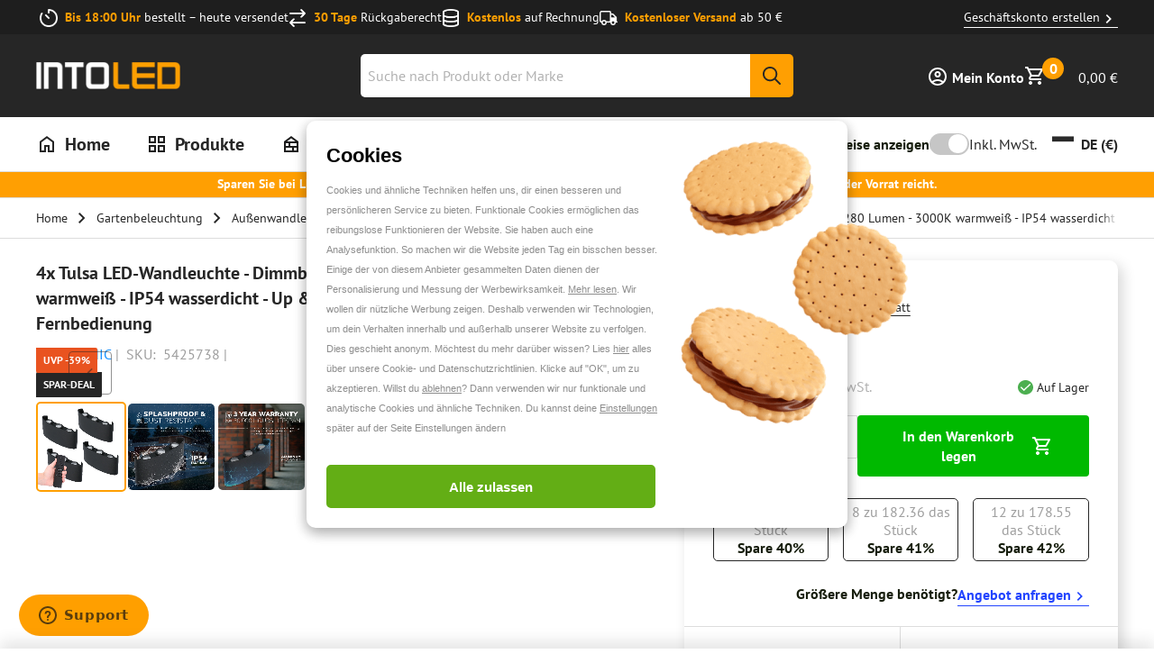

--- FILE ---
content_type: text/html; charset=utf-8
request_url: https://www.into-led.com/de/satz-von-4-dimmbare-led-wandleuchte-5425738.html
body_size: 105410
content:
<!DOCTYPE html><html lang="de"><head><meta charSet="utf-8"/><meta name="viewport" content="width=device-width, initial-scale=1, viewport-fit=cover"/><link rel="preload" as="image" imageSrcSet="/_next/image/?url=https%3A%2F%2Fmcprod.into-led.com%2Fmedia%2Flogo%2Fstores%2F67%2FintoLedLogo.png&amp;w=64&amp;q=80 64w, /_next/image/?url=https%3A%2F%2Fmcprod.into-led.com%2Fmedia%2Flogo%2Fstores%2F67%2FintoLedLogo.png&amp;w=128&amp;q=80 128w, /_next/image/?url=https%3A%2F%2Fmcprod.into-led.com%2Fmedia%2Flogo%2Fstores%2F67%2FintoLedLogo.png&amp;w=256&amp;q=80 256w, /_next/image/?url=https%3A%2F%2Fmcprod.into-led.com%2Fmedia%2Flogo%2Fstores%2F67%2FintoLedLogo.png&amp;w=360&amp;q=80 360w, /_next/image/?url=https%3A%2F%2Fmcprod.into-led.com%2Fmedia%2Flogo%2Fstores%2F67%2FintoLedLogo.png&amp;w=400&amp;q=80 400w, /_next/image/?url=https%3A%2F%2Fmcprod.into-led.com%2Fmedia%2Flogo%2Fstores%2F67%2FintoLedLogo.png&amp;w=768&amp;q=80 768w, /_next/image/?url=https%3A%2F%2Fmcprod.into-led.com%2Fmedia%2Flogo%2Fstores%2F67%2FintoLedLogo.png&amp;w=1080&amp;q=80 1080w, /_next/image/?url=https%3A%2F%2Fmcprod.into-led.com%2Fmedia%2Flogo%2Fstores%2F67%2FintoLedLogo.png&amp;w=1440&amp;q=80 1440w" imageSizes="300px"/><title>Satz von 4 dimmbare LED-Wandleuchte Tulsa Schwarz 3000K</title><meta property="title" content="Satz von 4 dimmbare LED-Wandleuchte Tulsa Schwarz 3000K"/><meta property="og:title" content="Satz von 4 dimmbare LED-Wandleuchte Tulsa Schwarz 3000K"/><meta name="description" content="Bestellen Sie Ihre LED Wandleuchte 6 Watt 3000K IP54 bei INTOLED ✓630 Lumen ✓30.000 Stunden ✓3 Jahresgarantie ✓Dimmbar ✓Aluminium ✓Lieferzeit 1-3 Tage!"/><meta property="og:description" content="Bestellen Sie Ihre LED Wandleuchte 6 Watt 3000K IP54 bei INTOLED ✓630 Lumen ✓30.000 Stunden ✓3 Jahresgarantie ✓Dimmbar ✓Aluminium ✓Lieferzeit 1-3 Tage!"/><link href="https://www.into-led.com/de/satz-von-4-dimmbare-led-wandleuchte-5425738.html" rel="canonical"/><meta property="og:url" content="https://www.into-led.com/de/satz-von-4-dimmbare-led-wandleuchte-5425738.html"/><link rel="alternate" hrefLang="x-default" href="https://www.into-led.com/en/set-of-4-dimmable-led-wall-light-tulsa-5425738.html"/><link rel="alternate" hrefLang="fr-be" href="https://www.into-led.com/be-fr/4x-applique-murale-led-tulsa-dimmable-noir-6-watt-280-lumen-3000k-blanc-chaud-ip54-etanche-up-down-light-incl-dimmer-with-remote-control.html"/><link rel="alternate" hrefLang="nl" href="https://www.into-led.com/nl/set-van-4-dimbare-led-wandlamp-tulsa-5425738.html"/><link rel="alternate" hrefLang="de" href="https://www.into-led.com/de/satz-von-4-dimmbare-led-wandleuchte-5425738.html"/><link rel="alternate" hrefLang="da-dk" href="https://www.into-led.com/dk-da/4x-tulsa-led-vaeglampe-daempbar-sort-6-watt-280-lumen-3000k-varm-hvid-ip54-vandtaet-up-down-lys-inkl-lysdaemper-med-fjernbetjening.html"/><link rel="alternate" hrefLang="fr-fr" href="https://www.into-led.com/fr-fr/4x-applique-murale-led-tulsa-dimmable-noir-6-watt-280-lumen-3000k-blanc-chaud-ip54-etanche-up-down-light-incl-dimmer-with-remote-control.html"/><link rel="alternate" hrefLang="nl-be" href="https://www.into-led.com/be-nl/set-van-4-dimbare-led-wandlamp-tulsa-5425738.html"/><link rel="alternate" hrefLang="en-gb" href="https://www.into-led.com/uk-en/set-of-4-dimmable-led-wall-light-tulsa-5425738.html"/><link rel="alternate" hrefLang="de-at" href="https://www.into-led.com/at-de/satz-von-4-dimmbare-led-wandleuchte-5425738.html"/><link rel="alternate" hrefLang="de-ch" href="https://www.into-led.com/ch-de/satz-von-4-dimmbare-led-wandleuchte-5425738.html"/><link rel="alternate" hrefLang="sv-se" href="https://www.into-led.com/se-sv/4x-tulsa-led-vagglampa-dimbar-svart-6-watt-280-lumen-3000k-varmvit-ip54-vattentat-upp-nedljus-inkl-dimmer-med-fjarrkontroll.html"/><link rel="alternate" hrefLang="de-se" href="https://www.into-led.com/se-de/satz-von-4-dimmbare-led-wandleuchte-5425738.html"/><link rel="alternate" hrefLang="fr-ch" href="https://www.into-led.com/ch-fr/4x-applique-murale-led-tulsa-dimmable-noir-6-watt-280-lumen-3000k-blanc-chaud-ip54-etanche-up-down-light-incl-dimmer-with-remote-control.html"/><meta property="og:image" content="https://mcprod.into-led.com/media/catalog/product/5/4/5425738_Main_images_0002__1.jpg"/><meta property="og:type" content="product"/><meta property="og:site_name" content="IntoLED"/><meta property="og:product:price:amount" content="189.947801"/><meta property="og:product:price:currency" content="EUR"/><script type="application/ld+json">[{"@context":"https://schema.org","@type":"WebSite","about":"Into Led","url":"https://www.into-led.com/de/","potentialAction":{"@type":"SearchAction","target":"https://www.into-led.com/de/search/?query={query}","query":"required name=query"}},{"@context":"https://schema.org","@type":"Organization","name":"Into Led","url":"https://www.into-led.com/de/","logo":"https://www.into-led.com/de/images/placeholder.jpg","sameAs":["https://www.facebook.com/INTOLED","https://www.instagram.com/intoledlighting/","https://pinterest.com/intoled/"],"aggregateRating":{"@type":"AggregateRating","ratingValue":"4.7","bestRating":"5","reviewCount":"15808"},"contactPoint":[{"@type":"ContactPoint","contactType":"OMS","email":"info@into-led.com","telephone":"+31 85 8085 238","hoursAvailable":[{"@type":"OpeningHoursSpecification","opens":"09:00","closes":"15:00","dayOfWeek":["Monday"]},{"@type":"OpeningHoursSpecification","opens":"09:00","closes":"17:00","dayOfWeek":["Tuesday","Wednesday","Thursday","Friday"]},{"@type":"OpeningHoursSpecification","opens":"closed","dayOfWeek":["Saturday"]},{"@type":"OpeningHoursSpecification","opens":"closed","dayOfWeek":["Sunday"]}]}]},{"@context":"https://schema.org","@type":"Product","name":"4x Tulsa LED-Wandleuchte - Dimmbar - Schwarz - 6 Watt 280 Lumen - 3000K warmweiß - IP54 wasserdicht - Up & Down Licht - Inkl. Dimmer mit Fernbedienung","sku":"5425738","mpn":"5425738","description":"Dieses Set aus 4 Tulsa Wandleuchten kommt mit einer Fernbedienung und einem kabellosen LED-Dimmer. So kannst du die LED-Wandleuchten bequem von deinem Sessel aus steuern. Mit der mitgelieferten Fernbedienung kannst du die Lampen nicht nur einschalten, sondern auch stufenlos dimmen. Die Wandleuchten sind IP54 wasserdicht und aus pflegeleichtem Aluminium gefertigt. Dadurch werden die Lampen nicht durch Feuchtigkeit und/oder Staub beschädigt und rosten auch nicht.Die Lampen strahlen ein stimmungsvolles warmweißes Licht von 3000 Kelvin aus. Die perfekte Lichtfarbe für die helle Ausleuchtung von Garten und Terrasse. Diese Lampen sind mit einer mattschwarzen Pulverbeschichtung versehen.","image":"https://www.into-led.com/_next/image/?url=https%3A%2F%2Fmcprod.into-led.com%2Fmedia%2Fcatalog%2Fproduct%2F5%2F4%2F5425738_Main_images_0002__1.jpg&w=3840&q=85","offers":{"@type":"AggregateOffer","priceCurrency":"EUR","highPrice":308.95,"lowPrice":189.95,"itemCondition":"https://schema.org/NewCondition","availability":"https://schema.org/InStock"},"hasMerchantReturnPolicy":[{"@type":"MerchantReturnPolicy","applicableCountry":"NL","returnPolicyCategory":"https://schema.org/MerchantReturnFiniteReturnWindow","merchantReturnDays":30,"returnMethod":"https://schema.org/ReturnByMail","returnFees":"https://schema.org/FreeReturn"},{"@type":"MerchantReturnPolicy","applicableCountry":"BE","returnPolicyCategory":"https://schema.org/MerchantReturnFiniteReturnWindow","merchantReturnDays":30,"returnMethod":"https://schema.org/ReturnByMail","returnFees":"https://schema.org/FreeReturn"},{"@type":"MerchantReturnPolicy","applicableCountry":"AT","returnPolicyCategory":"https://schema.org/MerchantReturnFiniteReturnWindow","merchantReturnDays":30,"returnMethod":"https://schema.org/ReturnByMail","returnFees":"https://schema.org/FreeReturn"},{"@type":"MerchantReturnPolicy","applicableCountry":"DE","returnPolicyCategory":"https://schema.org/MerchantReturnFiniteReturnWindow","merchantReturnDays":30,"returnMethod":"https://schema.org/ReturnByMail","returnFees":"https://schema.org/FreeReturn"},{"@type":"MerchantReturnPolicy","applicableCountry":"CH","returnPolicyCategory":"https://schema.org/MerchantReturnFiniteReturnWindow","merchantReturnDays":30,"returnMethod":"https://schema.org/ReturnByMail","returnFees":"https://schema.org/FreeReturn"},{"@type":"MerchantReturnPolicy","applicableCountry":"FR","returnPolicyCategory":"https://schema.org/MerchantReturnFiniteReturnWindow","merchantReturnDays":30,"returnMethod":"https://schema.org/ReturnByMail","returnFees":"https://schema.org/FreeReturn"},{"@type":"MerchantReturnPolicy","applicableCountry":"SE","returnPolicyCategory":"https://schema.org/MerchantReturnFiniteReturnWindow","merchantReturnDays":30,"returnMethod":"https://schema.org/ReturnByMail","returnFees":"https://schema.org/FreeReturn"},{"@type":"MerchantReturnPolicy","applicableCountry":"DK","returnPolicyCategory":"https://schema.org/MerchantReturnFiniteReturnWindow","merchantReturnDays":30,"returnMethod":"https://schema.org/ReturnByMail","returnFees":"https://schema.org/FreeReturn"},{"@type":"MerchantReturnPolicy","applicableCountry":"ES","returnPolicyCategory":"https://schema.org/MerchantReturnFiniteReturnWindow","merchantReturnDays":30,"returnMethod":"https://schema.org/ReturnByMail","returnFees":"https://schema.org/FreeReturn"}],"additionalProperty":[{"@type":"PropertyValue","name":"IP-Wert","value":"IP54"},{"@type":"PropertyValue","name":"Betriebs-Temperatur","value":"-20°C ~ +45°C"},{"@type":"PropertyValue","name":"Lichtstrom","value":"280 lm"},{"@type":"PropertyValue","name":"Ersatz für","value":"50 W"},{"@type":"PropertyValue","name":"Wattleistung","value":"6 W"},{"@type":"PropertyValue","name":"Leistungsfaktor","value":">0.90"},{"@type":"PropertyValue","name":"Frequenz","value":"50/60Hz"},{"@type":"PropertyValue","name":"Ausgangsspannung","value":"220-240V AC"}]}]</script><link rel="preload" as="image" imageSrcSet="/_next/image/?url=https%3A%2F%2Fmcprod.into-led.com%2Fmedia%2Fcatalog%2Fproduct%2F5%2F4%2F5425738_Main_images_0002__1.jpg&amp;w=64&amp;q=85 64w, /_next/image/?url=https%3A%2F%2Fmcprod.into-led.com%2Fmedia%2Fcatalog%2Fproduct%2F5%2F4%2F5425738_Main_images_0002__1.jpg&amp;w=128&amp;q=85 128w, /_next/image/?url=https%3A%2F%2Fmcprod.into-led.com%2Fmedia%2Fcatalog%2Fproduct%2F5%2F4%2F5425738_Main_images_0002__1.jpg&amp;w=256&amp;q=85 256w, /_next/image/?url=https%3A%2F%2Fmcprod.into-led.com%2Fmedia%2Fcatalog%2Fproduct%2F5%2F4%2F5425738_Main_images_0002__1.jpg&amp;w=360&amp;q=85 360w, /_next/image/?url=https%3A%2F%2Fmcprod.into-led.com%2Fmedia%2Fcatalog%2Fproduct%2F5%2F4%2F5425738_Main_images_0002__1.jpg&amp;w=400&amp;q=85 400w, /_next/image/?url=https%3A%2F%2Fmcprod.into-led.com%2Fmedia%2Fcatalog%2Fproduct%2F5%2F4%2F5425738_Main_images_0002__1.jpg&amp;w=768&amp;q=85 768w, /_next/image/?url=https%3A%2F%2Fmcprod.into-led.com%2Fmedia%2Fcatalog%2Fproduct%2F5%2F4%2F5425738_Main_images_0002__1.jpg&amp;w=1080&amp;q=85 1080w, /_next/image/?url=https%3A%2F%2Fmcprod.into-led.com%2Fmedia%2Fcatalog%2Fproduct%2F5%2F4%2F5425738_Main_images_0002__1.jpg&amp;w=1440&amp;q=85 1440w" imageSizes="360px"/><link data-testid="etrusted.root.preconnect" href="https://integrations.etrusted.com" id="etrusted-integrations-preconnect" rel="preconnect"/><link data-testid="etrusted.trustbadge.preconnect" href="https://widgets.trustedshops.com" id="etrusted-widgets-preconnect" rel="preconnect"/><meta name="next-head-count" content="32"/><link rel="stylesheet" data-href="https://use.typekit.net/pvw6nns.css"/><link rel="apple-touch-icon" sizes="180x180" href="/favicon/apple-touch-icon.png"/><link rel="icon" type="image/png" sizes="32x32" href="/favicon/32x32.png"/><link rel="icon" type="image/png" sizes="16x16" href="/favicon/16x16.png"/><link rel="manifest" href="/favicon/site.webmanifest"/><link rel="mask-icon" href="/favicon/safari-pinned-tab.svg" color="#202020"/><link rel="icon" sizes="16x16 32x32 64x64" href="/favicon.ico"/><meta name="msapplication-TileColor" content="#202020"/><meta name="theme-color" content="#ffffff"/><link rel="stylesheet" href="https://use.typekit.net/pvw6nns.css"/><script id="google-tag-manager" data-nscript="beforeInteractive">
          (function(w,d,s,l,i){w[l]=w[l]||[];w[l].push({'gtm.start':
          new Date().getTime(),event:'gtm.js'});var f=d.getElementsByTagName(s)[0],
          j=d.createElement(s),dl=l!='dataLayer'?'&l='+l:'';j.async=true;j.src=
          'https://www.googletagmanager.com/gtm.js?id='+i+dl;f.parentNode.insertBefore(j,f);
          })(window,document,'script','dataLayer','GTM-M39MTNC');
        </script><script id="rumvision" data-nscript="beforeInteractive">
          window.rumv = window.rumv || function() { (window.rumv.q = window.rumv.q || []).push(arguments) };
          (function(rum, vi,si,on) {
            var s = JSON.parse(sessionStorage.getItem('rumv') || '{"pageviews":0}');
            s.pageviews++;
            if (s.urls && s.regex && (s.page = eval('('+s.regex+')')(s.urls, vi.location.pathname)) && !s.page.type) {
              return sessionStorage.setItem('rumv', JSON.stringify(s));
            }
            vi.rumv.storage = s;
            var head = si.querySelector('head'), js = si.createElement('script');
            js.src = 'https://d5yoctgpv4cpx.cloudfront.net/' + rum + '/v4-' + vi.location.hostname + '.js';
            head.appendChild(js);
          })('RUM-F398DC6798', window, document, 'www.into-led.com');
        </script><link rel="preload" href="/_next/static/css/b7c9e89cc912237c.css" as="style"/><link rel="stylesheet" href="/_next/static/css/b7c9e89cc912237c.css" data-n-g=""/><link rel="preload" href="/_next/static/css/ef1086af0b2ea269.css" as="style"/><link rel="stylesheet" href="/_next/static/css/ef1086af0b2ea269.css" data-n-p=""/><link rel="preload" href="/_next/static/css/a1c37212ffd22a21.css" as="style"/><link rel="stylesheet" href="/_next/static/css/a1c37212ffd22a21.css" data-n-p=""/><link rel="preload" href="/_next/static/css/b8a98eaf0685d6c2.css" as="style"/><link rel="stylesheet" href="/_next/static/css/b8a98eaf0685d6c2.css" data-n-p=""/><link rel="preload" href="/_next/static/css/9dfe9d1c9535f698.css" as="style"/><link rel="stylesheet" href="/_next/static/css/9dfe9d1c9535f698.css" data-n-p=""/><link rel="preload" href="/_next/static/css/ef0ccda4664a4562.css" as="style"/><link rel="stylesheet" href="/_next/static/css/ef0ccda4664a4562.css"/><noscript data-n-css=""></noscript><script defer="" nomodule="" src="/_next/static/chunks/polyfills-c67a75d1b6f99dc8.js"></script><script defer="" src="/_next/static/chunks/2429.943b89c276a5db6d.js"></script><script defer="" src="/_next/static/chunks/3279.eb61ea318bc40a18.js"></script><script defer="" src="/_next/static/chunks/9111.47e32f80c4b0d8a4.js"></script><script defer="" src="/_next/static/chunks/5879.7912f486a31dddf2.js"></script><script defer="" src="/_next/static/chunks/311.d994f9ea6d4a24bd.js"></script><script defer="" src="/_next/static/chunks/8097.80bab1a6c406324e.js"></script><script defer="" src="/_next/static/chunks/1386.c98ac28e6c28312a.js"></script><script defer="" src="/_next/static/chunks/372.9058c2d8f22c8c76.js"></script><script defer="" src="/_next/static/chunks/7477.a885d7f3bbedc17d.js"></script><script defer="" src="/_next/static/chunks/7628.f15abf15edc498b5.js"></script><script defer="" src="/_next/static/chunks/2378.ddddc5204ef4b699.js"></script><script defer="" src="/_next/static/chunks/9004.5b0251bc265c57f6.js"></script><script defer="" src="/_next/static/chunks/1191.ee50bf4761bc773d.js"></script><script defer="" src="/_next/static/chunks/4439.0680a08ea2edb1cc.js"></script><script defer="" src="/_next/static/chunks/1889.ffad07b9fc6f0a82.js"></script><script defer="" src="/_next/static/chunks/190.def7bfce7c4a01ef.js"></script><script defer="" src="/_next/static/chunks/4451.1ccd1de522302e0e.js"></script><script defer="" src="/_next/static/chunks/1605.f30cf5b8f6d6d2e7.js"></script><script defer="" src="/_next/static/chunks/4646.7a72c8912e092f75.js"></script><script defer="" src="/_next/static/chunks/4974.0bdac8b7cc9875d5.js"></script><script defer="" src="/_next/static/chunks/5602.e622f21cf1a2611b.js"></script><script defer="" src="/_next/static/chunks/5157.638693d9467aca14.js"></script><script defer="" src="/_next/static/chunks/2915.f8c8a088912f4884.js"></script><script defer="" src="/_next/static/chunks/4837.750d2f17a6a39ff4.js"></script><script defer="" src="/_next/static/chunks/3249.d3c0f6d79eb37da6.js"></script><script defer="" src="/_next/static/chunks/2994.526b493e19b9bb8c.js"></script><script defer="" src="/_next/static/chunks/3842.97d6f74db581afb3.js"></script><script defer="" src="/_next/static/chunks/6598.16a60ba9fff9e12d.js"></script><script defer="" src="/_next/static/chunks/1712.7f6b80b6af7df581.js"></script><script defer="" src="/_next/static/chunks/7473.6d1c329c1b61f49d.js"></script><script defer="" src="/_next/static/chunks/4565.fc44ad1ac4dd9871.js"></script><script defer="" src="/_next/static/chunks/5751.1c3928942d0ca210.js"></script><script defer="" src="/_next/static/chunks/3840.94724cd8f6b894ca.js"></script><script defer="" src="/_next/static/chunks/3128.d2df600899c35ace.js"></script><script defer="" src="/_next/static/chunks/804.ba106abbe7a1b551.js"></script><script defer="" src="/_next/static/chunks/8098.66f954c45e860895.js"></script><script defer="" src="/_next/static/chunks/763.b80d97aa5b429f3c.js"></script><script defer="" src="/_next/static/chunks/1377.3ea4603d782b9e4b.js"></script><script defer="" src="/_next/static/chunks/3307.874725e4e250fa92.js"></script><script defer="" src="/_next/static/chunks/2637.2f85c5dd5fb03a70.js"></script><script defer="" src="/_next/static/chunks/6980.44fe63921f31f46b.js"></script><script defer="" src="/_next/static/chunks/6195.a52e09d23b5a508e.js"></script><script defer="" src="/_next/static/chunks/2631.e0b13f2be30c2ac0.js"></script><script defer="" src="/_next/static/chunks/3536.d50a7356acb932a6.js"></script><script defer="" src="/_next/static/chunks/1322.adf92e1fd22db1b1.js"></script><script defer="" src="/_next/static/chunks/6418.2196e0e8f092cbbc.js"></script><script defer="" src="/_next/static/chunks/7300.90f66b16a8481507.js"></script><script defer="" src="/_next/static/chunks/6526.65b32a089a19079b.js"></script><script defer="" src="/_next/static/chunks/2438.42d72de2f227b541.js"></script><script defer="" src="/_next/static/chunks/6565.2b56d9e98a995331.js"></script><script defer="" src="/_next/static/chunks/9871.f95e2d0e3783dd4a.js"></script><script defer="" src="/_next/static/chunks/3910.2e9fa84b64be78af.js"></script><script defer="" src="/_next/static/chunks/7522.bb4350cb6c7032a9.js"></script><script defer="" src="/_next/static/chunks/1706.783c7a3d62b18ec5.js"></script><script defer="" src="/_next/static/chunks/1276.093d1d93575be247.js"></script><script defer="" src="/_next/static/chunks/6625.70d30a93312d6228.js"></script><script defer="" src="/_next/static/chunks/1087.6d65597f2b49c2dd.js"></script><script defer="" src="/_next/static/chunks/7443.4431abe21a532f0a.js"></script><script defer="" src="/_next/static/chunks/9277.adcff7ef85615c89.js"></script><script defer="" src="/_next/static/chunks/3049.bf8c9715253904e2.js"></script><script defer="" src="/_next/static/chunks/4160.9653d1af60d56f85.js"></script><script defer="" src="/_next/static/chunks/1584.a80200656cfe2dbf.js"></script><script defer="" src="/_next/static/chunks/8891.51ec9a3159b713cf.js"></script><script defer="" src="/_next/static/chunks/9615.9cd0c9cd6466e47e.js"></script><script defer="" src="/_next/static/chunks/5608.a6f252979d8acaf9.js"></script><script defer="" src="/_next/static/chunks/8150.5f20abcde7dd4a5c.js"></script><script defer="" src="/_next/static/chunks/1916.0fa3324e9e57a289.js"></script><script defer="" src="/_next/static/chunks/7810.1ec6198e15ce9287.js"></script><script defer="" src="/_next/static/chunks/2991.dda438905381e5e8.js"></script><script defer="" src="/_next/static/chunks/8750.1be4916e46f0046b.js"></script><script defer="" src="/_next/static/chunks/8100.5a458d1673b3886e.js"></script><script defer="" src="/_next/static/chunks/2319.697dd3d934163781.js"></script><script defer="" src="/_next/static/chunks/3102.456d6978168f9aee.js"></script><script defer="" src="/_next/static/chunks/7194.4afeb992dd234bd7.js"></script><script defer="" src="/_next/static/chunks/4434.89609911d3b0cf2c.js"></script><script defer="" src="/_next/static/chunks/941.38483a439996617e.js"></script><script defer="" src="/_next/static/chunks/8382.aaa86c2b1b5f900c.js"></script><script defer="" src="/_next/static/chunks/7652.386cfd04e4a4959f.js"></script><script defer="" src="/_next/static/chunks/6682.fcf92dbb9dbafd09.js"></script><script defer="" src="/_next/static/chunks/7915.4c78eb97791c53ca.js"></script><script defer="" src="/_next/static/chunks/9161.62a378ff63b64320.js"></script><script defer="" src="/_next/static/chunks/6375.de6c2356b64715a9.js"></script><script defer="" src="/_next/static/chunks/5694.c61b640a9d3670e2.js"></script><script defer="" src="/_next/static/chunks/8287.3fdbac4297e495c9.js"></script><script defer="" src="/_next/static/chunks/9792.a75741fd0dae8a9e.js"></script><script defer="" src="/_next/static/chunks/4052.70c0de0b5f9c309a.js"></script><script defer="" src="/_next/static/chunks/691.c82f646e9213fd1a.js"></script><script defer="" src="/_next/static/chunks/7903.5c2148a5e9f8c916.js"></script><script defer="" src="/_next/static/chunks/594.d0c64bbfd6d73282.js"></script><script defer="" src="/_next/static/chunks/5214.2f62dc83a399b9be.js"></script><script defer="" src="/_next/static/chunks/5977.fa2c32dd98b31e6c.js"></script><script defer="" src="/_next/static/chunks/3865.97ba0adbe9a40bc2.js"></script><script defer="" src="/_next/static/chunks/7334.b0c42dab2886df85.js"></script><script defer="" src="/_next/static/chunks/5244.c3ecbe1e9106149d.js"></script><script defer="" src="/_next/static/chunks/3693.b20fe0b3bb777960.js"></script><script defer="" src="/_next/static/chunks/668.46145bfb1ea88164.js"></script><script defer="" src="/_next/static/chunks/4183.98711250d4fc5a7a.js"></script><script defer="" src="/_next/static/chunks/9440.ab40545f311f2fe0.js"></script><script defer="" src="/_next/static/chunks/8229.f8b6d940f16bbd6a.js"></script><script defer="" src="/_next/static/chunks/2076.11f606311801f5be.js"></script><script defer="" src="/_next/static/chunks/1209.844c6d9c43c4398b.js"></script><script defer="" src="/_next/static/chunks/2179.3dcfa42a620a5ee2.js"></script><script defer="" src="/_next/static/chunks/1827.c12fd6b7b464200b.js"></script><script defer="" src="/_next/static/chunks/6718.f3a7afc146f9034f.js"></script><script defer="" src="/_next/static/chunks/4629.40a9d38d0bed399d.js"></script><script defer="" src="/_next/static/chunks/8132.fc610b1918458525.js"></script><script defer="" src="/_next/static/chunks/3199.4d8a23a53bbe1766.js"></script><script src="/_next/static/chunks/webpack-987d5b4844f1f2d1.js" defer=""></script><script src="/_next/static/chunks/framework-0203d16360ddbf38.js" defer=""></script><script src="/_next/static/chunks/main-f6ac1a16f1621476.js" defer=""></script><script src="/_next/static/chunks/pages/_app-dc422a155fd1ba5c.js" defer=""></script><script src="/_next/static/chunks/03ed323e-e62147e72c3b0dfa.js" defer=""></script><script src="/_next/static/chunks/9300432c-2795715800de8bba.js" defer=""></script><script src="/_next/static/chunks/9a667cf9-c1f2f4129774a664.js" defer=""></script><script src="/_next/static/chunks/8318-3050fd76d770b838.js" defer=""></script><script src="/_next/static/chunks/1791-27fe837f8eb14f42.js" defer=""></script><script src="/_next/static/chunks/7806-b33eb48fcc03d409.js" defer=""></script><script src="/_next/static/chunks/6075-cb1ce7485acb05fd.js" defer=""></script><script src="/_next/static/chunks/9146-93ed3967c75cca4c.js" defer=""></script><script src="/_next/static/chunks/3132-37b34f7983246776.js" defer=""></script><script src="/_next/static/chunks/6505-a7e78d6c2db830c4.js" defer=""></script><script src="/_next/static/chunks/3792-492f2eef76dc4f30.js" defer=""></script><script src="/_next/static/chunks/2082-7996ada0eee293d1.js" defer=""></script><script src="/_next/static/chunks/9881-f2db2f750ead3ea8.js" defer=""></script><script src="/_next/static/chunks/9199-0fe8e2f9ffef04f6.js" defer=""></script><script src="/_next/static/chunks/3562-9cbab38c953d9e7e.js" defer=""></script><script src="/_next/static/chunks/8183-4db885688bd73267.js" defer=""></script><script src="/_next/static/chunks/pages/_magento/%5Bstorecode%5D/%5Bcurrency%5D/product/simpleproduct/%5Bsku%5D-b5bab31ae38091b1.js" defer=""></script><script src="/_next/static/GsqWT9y01uIuFQYlmldOd/_buildManifest.js" defer=""></script><script src="/_next/static/GsqWT9y01uIuFQYlmldOd/_ssgManifest.js" defer=""></script></head><body><div id="__next"><!--$--> <div class="Header_stickyHeaderSpacer__I4_2Z"></div><div class="Header_stickyHeader__H4_33" data-search-open="false" data-scroll-state="top"><div class="Header_storeUsps__oSlhy"><div class="StoreUsps_usp__VvpS1" data-variant="dark" data-layout="menu"><div class="Wrapper_container__311TF StoreUsps_uspContainer__9zfEr StoreUsps_uspContainerWithLink__oN1ik"><ul class="StoreUsps_uspList__pMRCW"><li class="StoreUsps_uspItem__qT_t0"><figure class="LazyImage_imageContainer__X2fYy StoreUsps_uspImage__TYRlj"><img alt="Bis 18:00 Uhr" sizes="20px" srcSet="/_next/image/?url=https%3A%2F%2Fmcprod.into-led.com%2Fmedia%2Fusps%2Fdefault%2Ftimer-regular_1_1.png&amp;w=64&amp;q=75 64w, /_next/image/?url=https%3A%2F%2Fmcprod.into-led.com%2Fmedia%2Fusps%2Fdefault%2Ftimer-regular_1_1.png&amp;w=128&amp;q=75 128w, /_next/image/?url=https%3A%2F%2Fmcprod.into-led.com%2Fmedia%2Fusps%2Fdefault%2Ftimer-regular_1_1.png&amp;w=256&amp;q=75 256w, /_next/image/?url=https%3A%2F%2Fmcprod.into-led.com%2Fmedia%2Fusps%2Fdefault%2Ftimer-regular_1_1.png&amp;w=360&amp;q=75 360w, /_next/image/?url=https%3A%2F%2Fmcprod.into-led.com%2Fmedia%2Fusps%2Fdefault%2Ftimer-regular_1_1.png&amp;w=400&amp;q=75 400w, /_next/image/?url=https%3A%2F%2Fmcprod.into-led.com%2Fmedia%2Fusps%2Fdefault%2Ftimer-regular_1_1.png&amp;w=768&amp;q=75 768w, /_next/image/?url=https%3A%2F%2Fmcprod.into-led.com%2Fmedia%2Fusps%2Fdefault%2Ftimer-regular_1_1.png&amp;w=1080&amp;q=75 1080w, /_next/image/?url=https%3A%2F%2Fmcprod.into-led.com%2Fmedia%2Fusps%2Fdefault%2Ftimer-regular_1_1.png&amp;w=1440&amp;q=75 1440w" src="https://mcprod.into-led.com/media/usps/default/timer-regular_1_1.png" width="20" height="20" decoding="async" data-nimg="1" class="LazyImage_image__HvDQG" loading="lazy" style="color:transparent;transform-origin:50% 50%"/></figure><div class="StoreUsps_uspContent__LNox3"><span class="StoreUsps_uspContentTitle__o__c_">Bis 18:00 Uhr</span><span> <!-- -->bestellt – heute versendet</span></div></li><li class="StoreUsps_uspItem__qT_t0"><figure class="LazyImage_imageContainer__X2fYy StoreUsps_uspImage__TYRlj"><img alt="30 Tage" sizes="20px" srcSet="/_next/image/?url=https%3A%2F%2Fmcprod.into-led.com%2Fmedia%2Fusps%2Fdefault%2FVector.png&amp;w=64&amp;q=75 64w, /_next/image/?url=https%3A%2F%2Fmcprod.into-led.com%2Fmedia%2Fusps%2Fdefault%2FVector.png&amp;w=128&amp;q=75 128w, /_next/image/?url=https%3A%2F%2Fmcprod.into-led.com%2Fmedia%2Fusps%2Fdefault%2FVector.png&amp;w=256&amp;q=75 256w, /_next/image/?url=https%3A%2F%2Fmcprod.into-led.com%2Fmedia%2Fusps%2Fdefault%2FVector.png&amp;w=360&amp;q=75 360w, /_next/image/?url=https%3A%2F%2Fmcprod.into-led.com%2Fmedia%2Fusps%2Fdefault%2FVector.png&amp;w=400&amp;q=75 400w, /_next/image/?url=https%3A%2F%2Fmcprod.into-led.com%2Fmedia%2Fusps%2Fdefault%2FVector.png&amp;w=768&amp;q=75 768w, /_next/image/?url=https%3A%2F%2Fmcprod.into-led.com%2Fmedia%2Fusps%2Fdefault%2FVector.png&amp;w=1080&amp;q=75 1080w, /_next/image/?url=https%3A%2F%2Fmcprod.into-led.com%2Fmedia%2Fusps%2Fdefault%2FVector.png&amp;w=1440&amp;q=75 1440w" src="https://mcprod.into-led.com/media/usps/default/Vector.png" width="20" height="20" decoding="async" data-nimg="1" class="LazyImage_image__HvDQG" loading="lazy" style="color:transparent;transform-origin:50% 50%"/></figure><div class="StoreUsps_uspContent__LNox3"><span class="StoreUsps_uspContentTitle__o__c_">30 Tage</span><span> <!-- -->Rückgaberecht</span></div></li><li class="StoreUsps_uspItem__qT_t0"><figure class="LazyImage_imageContainer__X2fYy StoreUsps_uspImage__TYRlj"><img alt="Kostenlos" sizes="20px" srcSet="/_next/image/?url=https%3A%2F%2Fmcprod.into-led.com%2Fmedia%2Fusps%2Fdefault%2Fdatabase-regular.png&amp;w=64&amp;q=75 64w, /_next/image/?url=https%3A%2F%2Fmcprod.into-led.com%2Fmedia%2Fusps%2Fdefault%2Fdatabase-regular.png&amp;w=128&amp;q=75 128w, /_next/image/?url=https%3A%2F%2Fmcprod.into-led.com%2Fmedia%2Fusps%2Fdefault%2Fdatabase-regular.png&amp;w=256&amp;q=75 256w, /_next/image/?url=https%3A%2F%2Fmcprod.into-led.com%2Fmedia%2Fusps%2Fdefault%2Fdatabase-regular.png&amp;w=360&amp;q=75 360w, /_next/image/?url=https%3A%2F%2Fmcprod.into-led.com%2Fmedia%2Fusps%2Fdefault%2Fdatabase-regular.png&amp;w=400&amp;q=75 400w, /_next/image/?url=https%3A%2F%2Fmcprod.into-led.com%2Fmedia%2Fusps%2Fdefault%2Fdatabase-regular.png&amp;w=768&amp;q=75 768w, /_next/image/?url=https%3A%2F%2Fmcprod.into-led.com%2Fmedia%2Fusps%2Fdefault%2Fdatabase-regular.png&amp;w=1080&amp;q=75 1080w, /_next/image/?url=https%3A%2F%2Fmcprod.into-led.com%2Fmedia%2Fusps%2Fdefault%2Fdatabase-regular.png&amp;w=1440&amp;q=75 1440w" src="https://mcprod.into-led.com/media/usps/default/database-regular.png" width="20" height="20" decoding="async" data-nimg="1" class="LazyImage_image__HvDQG" loading="lazy" style="color:transparent;transform-origin:50% 50%"/></figure><div class="StoreUsps_uspContent__LNox3"><span class="StoreUsps_uspContentTitle__o__c_">Kostenlos</span><span> <!-- -->auf Rechnung</span></div></li><li class="StoreUsps_uspItem__qT_t0"><figure class="LazyImage_imageContainer__X2fYy StoreUsps_uspImage__TYRlj"><img alt="Kostenloser Versand" sizes="20px" srcSet="/_next/image/?url=https%3A%2F%2Fmcprod.into-led.com%2Fmedia%2Fusps%2Fdefault%2Ftruck-regular_1.png&amp;w=64&amp;q=75 64w, /_next/image/?url=https%3A%2F%2Fmcprod.into-led.com%2Fmedia%2Fusps%2Fdefault%2Ftruck-regular_1.png&amp;w=128&amp;q=75 128w, /_next/image/?url=https%3A%2F%2Fmcprod.into-led.com%2Fmedia%2Fusps%2Fdefault%2Ftruck-regular_1.png&amp;w=256&amp;q=75 256w, /_next/image/?url=https%3A%2F%2Fmcprod.into-led.com%2Fmedia%2Fusps%2Fdefault%2Ftruck-regular_1.png&amp;w=360&amp;q=75 360w, /_next/image/?url=https%3A%2F%2Fmcprod.into-led.com%2Fmedia%2Fusps%2Fdefault%2Ftruck-regular_1.png&amp;w=400&amp;q=75 400w, /_next/image/?url=https%3A%2F%2Fmcprod.into-led.com%2Fmedia%2Fusps%2Fdefault%2Ftruck-regular_1.png&amp;w=768&amp;q=75 768w, /_next/image/?url=https%3A%2F%2Fmcprod.into-led.com%2Fmedia%2Fusps%2Fdefault%2Ftruck-regular_1.png&amp;w=1080&amp;q=75 1080w, /_next/image/?url=https%3A%2F%2Fmcprod.into-led.com%2Fmedia%2Fusps%2Fdefault%2Ftruck-regular_1.png&amp;w=1440&amp;q=75 1440w" src="https://mcprod.into-led.com/media/usps/default/truck-regular_1.png" width="20" height="20" decoding="async" data-nimg="1" class="LazyImage_image__HvDQG" loading="lazy" style="color:transparent;transform-origin:50% 50%"/></figure><div class="StoreUsps_uspContent__LNox3"><span class="StoreUsps_uspContentTitle__o__c_">Kostenloser Versand</span><span> <!-- -->ab 50 €</span></div></li></ul><div class="StoreUsps_uspLink__9lDFj"><section class="StoreUspBanner_banner__ZW2nC"><div class="RichText_richText__Xl4FM globalRichText "><a aria-label="Geschäftskonto erstellen" draggable="false" href="/company/account/create/">Geschäftskonto erstellen<svg width="24" height="24" viewBox="0 0 24 24" fill="none" xmlns="http://www.w3.org/2000/svg"><path d="M12.6 12L8 7.4L9.4 6L15.4 12L9.4 18L8 16.6L12.6 12Z"></path></svg></a></div></section></div></div></div></div><header class="Header_header__w6RPE" data-search-state="false"><div class="Wrapper_container__311TF Header_headerContainer__crwpI"><div class="Header_headerLogo__z_36S"><a aria-label="Home url" draggable="false" href="/de/"><figure class="LazyImage_imageContainer__X2fYy Header_headerLogoFigure__pBr_g"><img alt="INTOLED Logo" sizes="300px" srcSet="/_next/image/?url=https%3A%2F%2Fmcprod.into-led.com%2Fmedia%2Flogo%2Fstores%2F67%2FintoLedLogo.png&amp;w=64&amp;q=80 64w, /_next/image/?url=https%3A%2F%2Fmcprod.into-led.com%2Fmedia%2Flogo%2Fstores%2F67%2FintoLedLogo.png&amp;w=128&amp;q=80 128w, /_next/image/?url=https%3A%2F%2Fmcprod.into-led.com%2Fmedia%2Flogo%2Fstores%2F67%2FintoLedLogo.png&amp;w=256&amp;q=80 256w, /_next/image/?url=https%3A%2F%2Fmcprod.into-led.com%2Fmedia%2Flogo%2Fstores%2F67%2FintoLedLogo.png&amp;w=360&amp;q=80 360w, /_next/image/?url=https%3A%2F%2Fmcprod.into-led.com%2Fmedia%2Flogo%2Fstores%2F67%2FintoLedLogo.png&amp;w=400&amp;q=80 400w, /_next/image/?url=https%3A%2F%2Fmcprod.into-led.com%2Fmedia%2Flogo%2Fstores%2F67%2FintoLedLogo.png&amp;w=768&amp;q=80 768w, /_next/image/?url=https%3A%2F%2Fmcprod.into-led.com%2Fmedia%2Flogo%2Fstores%2F67%2FintoLedLogo.png&amp;w=1080&amp;q=80 1080w, /_next/image/?url=https%3A%2F%2Fmcprod.into-led.com%2Fmedia%2Flogo%2Fstores%2F67%2FintoLedLogo.png&amp;w=1440&amp;q=80 1440w" src="https://mcprod.into-led.com/media/logo/stores/67/intoLedLogo.png" decoding="async" data-nimg="fill" class="LazyImage_image__HvDQG" style="position:absolute;height:100%;width:100%;left:0;top:0;right:0;bottom:0;object-fit:contain;color:transparent;transform-origin:50% 50%"/></figure></a></div><div class="Header_headerControls__rVjjg"><div class="HeaderControls_headerControls__SYw9P"><div><button class="button button--reset HeaderControls_headerControlsButton__uIufj" type="button" aria-label="Anmelden"><div style="display:block"><!--$?--><template id="B:0"></template><!--/$--></div><img alt="" srcSet="/_next/image/?url=%2Fimages%2Fplaceholder.jpg&amp;w=64&amp;q=75 1x" src="/images/placeholder.jpg" width="24" height="24" decoding="async" data-nimg="1" loading="lazy" style="color:transparent;display:none"/><span class="HeaderControls_headerControlsMeta__2iKAv"><span style="display:none"></span><span style="display:block">Mein Konto</span></span></button></div><div class=" HeaderControls_headerControlsItemBasket__w4lrR"><button class="button button--reset HeaderControls_headerControlsButton__uIufj" type="button" aria-label="Warenkorb anzeigen"><!--$?--><template id="B:1"></template><!--/$--><span class="HeaderControls_headerControlsMeta__2iKAv"><div class="Price_priceContainer__VDjct" data-ui-variant="header"><span class="Price_price__c4u9M">0,00 €</span></div></span><span class="HeaderControls_headerControlsCount__hG9mo">0</span></button></div><div class=" HeaderControls_headerControlsItemMenu__RCldx"><button class="button button--reset HeaderControls_headerControlsButton__uIufj" type="button" aria-label="Menü öffnen"><!--$?--><template id="B:2"></template><!--/$--><span class="HeaderControls_headerControlsMeta__2iKAv"><span>Menü</span></span></button></div></div></div><div class="Header_headerSearch__mJSjz"><div role="combobox" aria-expanded="false" aria-haspopup="listbox" aria-labelledby="autocomplete-navbar-label"><form class="AlgoliaAutocomplete_aa-Form__w8Ds9" action="/de/search/" novalidate="" role="search"><div><label class="AlgoliaAutocomplete_aa-Label__C4bvW" for="autocomplete-navbar-input" id="autocomplete-navbar-label">Suche nach Produkt oder Marke</label></div><div class="AlgoliaAutocomplete_aa-InputWrapper__CRRGj"><input class="AlgoliaAutocomplete_aa-Input__eznCS" aria-autocomplete="both" aria-labelledby="autocomplete-navbar-label" id="autocomplete-navbar-input" autoComplete="off" autoCorrect="off" autoCapitalize="off" enterKeyHint="search" spellcheck="false" placeholder="Suche nach Produkt oder Marke" maxLength="512" type="search" name="query" value=""/></div><div class="AlgoliaAutocomplete_aa-InputWrapperSuffix__aqs9L"><button class="button button--small button--icon AlgoliaAutocomplete_aa-searchButton__h0LHT" type="submit" aria-label="Suche"><!--$?--><template id="B:3"></template><!--/$--></button><button class="button button--small button--icon AlgoliaAutocomplete_aa-ClearButton__5HDKt" type="button" aria-label="Schließen Sie das Suchfenster"><!--$?--><template id="B:4"></template><!--/$--></button></div></form><div></div></div></div></div></header><section class="Header_navArea__JYdVc"><div class="Wrapper_container__311TF Header_navAreaContainer__Leo4T"><div data-reach-dialog-content="true" aria-modal="false" role="dialog" aria-label="Modal" class="Modal_modalStatic__xOe8J dialogModalStatic dialogContentPopup "><div class="Nav_navContainer__S8kos"><div class="NavHeader_navHeader__DbCOx"><header class="Header_header__w6RPE"><div class="Wrapper_container__311TF Header_headerContainer__crwpI"><div class="Header_headerLogo__z_36S"><a aria-label="Home url" draggable="false" href="/de/"><figure class="LazyImage_imageContainer__X2fYy Header_headerLogoFigure__pBr_g"><img alt="INTOLED Logo" sizes="300px" srcSet="/_next/image/?url=https%3A%2F%2Fmcprod.into-led.com%2Fmedia%2Flogo%2Fstores%2F67%2FintoLedLogo.png&amp;w=64&amp;q=80 64w, /_next/image/?url=https%3A%2F%2Fmcprod.into-led.com%2Fmedia%2Flogo%2Fstores%2F67%2FintoLedLogo.png&amp;w=128&amp;q=80 128w, /_next/image/?url=https%3A%2F%2Fmcprod.into-led.com%2Fmedia%2Flogo%2Fstores%2F67%2FintoLedLogo.png&amp;w=256&amp;q=80 256w, /_next/image/?url=https%3A%2F%2Fmcprod.into-led.com%2Fmedia%2Flogo%2Fstores%2F67%2FintoLedLogo.png&amp;w=360&amp;q=80 360w, /_next/image/?url=https%3A%2F%2Fmcprod.into-led.com%2Fmedia%2Flogo%2Fstores%2F67%2FintoLedLogo.png&amp;w=400&amp;q=80 400w, /_next/image/?url=https%3A%2F%2Fmcprod.into-led.com%2Fmedia%2Flogo%2Fstores%2F67%2FintoLedLogo.png&amp;w=768&amp;q=80 768w, /_next/image/?url=https%3A%2F%2Fmcprod.into-led.com%2Fmedia%2Flogo%2Fstores%2F67%2FintoLedLogo.png&amp;w=1080&amp;q=80 1080w, /_next/image/?url=https%3A%2F%2Fmcprod.into-led.com%2Fmedia%2Flogo%2Fstores%2F67%2FintoLedLogo.png&amp;w=1440&amp;q=80 1440w" src="https://mcprod.into-led.com/media/logo/stores/67/intoLedLogo.png" decoding="async" data-nimg="fill" class="LazyImage_image__HvDQG" style="position:absolute;height:100%;width:100%;left:0;top:0;right:0;bottom:0;object-fit:contain;color:transparent;transform-origin:50% 50%"/></figure></a></div><div class="Header_headerControls__rVjjg"><div class="HeaderControls_headerControls__SYw9P"><div><button class="button button--reset HeaderControls_headerControlsButton__uIufj" type="button" aria-label="Anmelden"><div style="display:block"><!--$?--><template id="B:5"></template><!--/$--></div><img alt="" srcSet="/_next/image/?url=%2Fimages%2Fplaceholder.jpg&amp;w=64&amp;q=75 1x" src="/images/placeholder.jpg" width="24" height="24" decoding="async" data-nimg="1" loading="lazy" style="color:transparent;display:none"/><span class="HeaderControls_headerControlsMeta__2iKAv"><span style="display:none"></span><span style="display:block">Mein Konto</span></span></button></div><div class=" HeaderControls_headerControlsItemBasket__w4lrR"><button class="button button--reset HeaderControls_headerControlsButton__uIufj" type="button" aria-label="Warenkorb anzeigen"><!--$?--><template id="B:6"></template><!--/$--><span class="HeaderControls_headerControlsMeta__2iKAv"><div class="Price_priceContainer__VDjct" data-ui-variant="header"><span class="Price_price__c4u9M">0,00 €</span></div></span><span class="HeaderControls_headerControlsCount__hG9mo">0</span></button></div><div class=" HeaderControls_headerControlsItemMenu__RCldx"><button class="button button--reset HeaderControls_headerControlsButton__uIufj" type="button" aria-label="Menü öffnen"><!--$?--><template id="B:7"></template><!--/$--><span class="HeaderControls_headerControlsMeta__2iKAv"><span>Menü</span></span></button></div></div></div><div class="Header_headerSearch__mJSjz"><div role="combobox" aria-expanded="false" aria-haspopup="listbox" aria-labelledby="autocomplete-navbar-label"><form class="AlgoliaAutocomplete_aa-Form__w8Ds9" action="/de/search/" novalidate="" role="search"><div><label class="AlgoliaAutocomplete_aa-Label__C4bvW" for="autocomplete-navbar-input" id="autocomplete-navbar-label">Suche nach Produkt oder Marke</label></div><div class="AlgoliaAutocomplete_aa-InputWrapper__CRRGj"><input class="AlgoliaAutocomplete_aa-Input__eznCS" aria-autocomplete="both" aria-labelledby="autocomplete-navbar-label" id="autocomplete-navbar-input" autoComplete="off" autoCorrect="off" autoCapitalize="off" enterKeyHint="search" spellcheck="false" placeholder="Suche nach Produkt oder Marke" maxLength="512" type="search" name="query" value=""/></div><div class="AlgoliaAutocomplete_aa-InputWrapperSuffix__aqs9L"><button class="button button--small button--icon AlgoliaAutocomplete_aa-searchButton__h0LHT" type="submit" aria-label="Suche"><!--$?--><template id="B:8"></template><!--/$--></button><button class="button button--small button--icon AlgoliaAutocomplete_aa-ClearButton__5HDKt" type="button" aria-label="Schließen Sie das Suchfenster"><!--$?--><template id="B:9"></template><!--/$--></button></div></form><div></div></div></div></div></header></div><div class="Nav_nav__QUIxT" data-has-overflow="true" data-level="0" data-has-footer="true" aria-label="nav-level-0"><ul class="Nav_navList__B6wvs"><li data-id="95070" data-level="0" class="Nav_navItem__Mr6Qy" data-ui-open="false"><a data-id="95070" data-ui-open="false" class="Nav_navLink__S6ZBC" aria-label="Bring mich zu Home" draggable="false" href="/de/"><figure class="LazyImage_imageContainer__X2fYy Nav_navLinkImage__9C4PK"><img alt="Home" sizes="50px" srcSet="/_next/image/?url=https%3A%2F%2Fmcprod.into-led.com%2Fmedia%2F%2Fsnowdog%2Fmenu%2Fnode%2Fh%2Fo%2Fhome2_1.png&amp;w=64&amp;q=75 64w, /_next/image/?url=https%3A%2F%2Fmcprod.into-led.com%2Fmedia%2F%2Fsnowdog%2Fmenu%2Fnode%2Fh%2Fo%2Fhome2_1.png&amp;w=128&amp;q=75 128w, /_next/image/?url=https%3A%2F%2Fmcprod.into-led.com%2Fmedia%2F%2Fsnowdog%2Fmenu%2Fnode%2Fh%2Fo%2Fhome2_1.png&amp;w=256&amp;q=75 256w, /_next/image/?url=https%3A%2F%2Fmcprod.into-led.com%2Fmedia%2F%2Fsnowdog%2Fmenu%2Fnode%2Fh%2Fo%2Fhome2_1.png&amp;w=360&amp;q=75 360w, /_next/image/?url=https%3A%2F%2Fmcprod.into-led.com%2Fmedia%2F%2Fsnowdog%2Fmenu%2Fnode%2Fh%2Fo%2Fhome2_1.png&amp;w=400&amp;q=75 400w, /_next/image/?url=https%3A%2F%2Fmcprod.into-led.com%2Fmedia%2F%2Fsnowdog%2Fmenu%2Fnode%2Fh%2Fo%2Fhome2_1.png&amp;w=768&amp;q=75 768w, /_next/image/?url=https%3A%2F%2Fmcprod.into-led.com%2Fmedia%2F%2Fsnowdog%2Fmenu%2Fnode%2Fh%2Fo%2Fhome2_1.png&amp;w=1080&amp;q=75 1080w, /_next/image/?url=https%3A%2F%2Fmcprod.into-led.com%2Fmedia%2F%2Fsnowdog%2Fmenu%2Fnode%2Fh%2Fo%2Fhome2_1.png&amp;w=1440&amp;q=75 1440w" src="https://mcprod.into-led.com/media//snowdog/menu/node/h/o/home2_1.png" width="50" height="50" decoding="async" data-nimg="1" class="LazyImage_image__HvDQG" loading="lazy" style="color:transparent;transform-origin:50% 50%;object-fit:contain"/></figure>Home</a></li><li data-id="95073" data-level="0" class="Nav_navItem__Mr6Qy" data-ui-open="false"><button data-id="95073" data-ui-has-children="true" class="Nav_navLink__S6ZBC" aria-label="Bring mich zu Produkte"><figure class="LazyImage_imageContainer__X2fYy Nav_navLinkImage__9C4PK"><img alt="Produkte" sizes="50px" srcSet="/_next/image/?url=https%3A%2F%2Fmcprod.into-led.com%2Fmedia%2F%2Fsnowdog%2Fmenu%2Fnode%2Fg%2Fr%2Fgrid_view_1.png&amp;w=64&amp;q=75 64w, /_next/image/?url=https%3A%2F%2Fmcprod.into-led.com%2Fmedia%2F%2Fsnowdog%2Fmenu%2Fnode%2Fg%2Fr%2Fgrid_view_1.png&amp;w=128&amp;q=75 128w, /_next/image/?url=https%3A%2F%2Fmcprod.into-led.com%2Fmedia%2F%2Fsnowdog%2Fmenu%2Fnode%2Fg%2Fr%2Fgrid_view_1.png&amp;w=256&amp;q=75 256w, /_next/image/?url=https%3A%2F%2Fmcprod.into-led.com%2Fmedia%2F%2Fsnowdog%2Fmenu%2Fnode%2Fg%2Fr%2Fgrid_view_1.png&amp;w=360&amp;q=75 360w, /_next/image/?url=https%3A%2F%2Fmcprod.into-led.com%2Fmedia%2F%2Fsnowdog%2Fmenu%2Fnode%2Fg%2Fr%2Fgrid_view_1.png&amp;w=400&amp;q=75 400w, /_next/image/?url=https%3A%2F%2Fmcprod.into-led.com%2Fmedia%2F%2Fsnowdog%2Fmenu%2Fnode%2Fg%2Fr%2Fgrid_view_1.png&amp;w=768&amp;q=75 768w, /_next/image/?url=https%3A%2F%2Fmcprod.into-led.com%2Fmedia%2F%2Fsnowdog%2Fmenu%2Fnode%2Fg%2Fr%2Fgrid_view_1.png&amp;w=1080&amp;q=75 1080w, /_next/image/?url=https%3A%2F%2Fmcprod.into-led.com%2Fmedia%2F%2Fsnowdog%2Fmenu%2Fnode%2Fg%2Fr%2Fgrid_view_1.png&amp;w=1440&amp;q=75 1440w" src="https://mcprod.into-led.com/media//snowdog/menu/node/g/r/grid_view_1.png" width="50" height="50" decoding="async" data-nimg="1" class="LazyImage_image__HvDQG" loading="lazy" style="color:transparent;transform-origin:50% 50%;object-fit:contain"/></figure>Produkte<!--$?--><template id="B:a"></template><!--/$--></button><div class="Nav_subNav__cQ41X" data-ui-open="false" data-has-overflow="false" aria-label="nav-level-1" data-level="1"><div class="Wrapper_container__311TF Nav_subNavContainer__bHEMk"><div class="Nav_subNavLevel__4EXU6" data-ui-open="false" data-level="1"><div class="Nav_subNavLevelInner__uFA5d"><div class="NavPrevious_navPrevious__0DCrP"><button aria-label="Zurück zu Produkte" class="NavPrevious_navPreviousButton__EAVb0"><!--$?--><template id="B:b"></template><!--/$-->Zurück zu<!-- --> <!-- -->Produkte</button></div><div data-id="95076" data-level="1" class="Nav_subNavItem__P12Ux"><a data-id="95076" data-ui-has-children="true" class="Nav_subNavItemLink__WEYC7" aria-label="LED-Leuchtmittel" draggable="false" href="/de/led-lampen/"><span class="Nav_subNavItemLinkText__MPfIQ">LED-Leuchtmittel</span><!--$?--><template id="B:c"></template><!--/$--></a><div class="Nav_subNavLevel__4EXU6" data-ui-open="false" data-has-overflow="false" data-level="2"><div class="Nav_subNavLevelInner__uFA5d"><div class="NavPrevious_navPrevious__0DCrP"><button aria-label="Zurück zu LED-Leuchtmittel" class="NavPrevious_navPreviousButton__EAVb0"><!--$?--><template id="B:d"></template><!--/$-->Zurück zu<!-- --> <!-- -->LED-Leuchtmittel</button></div><div data-id="95079" data-level="2" class="Nav_subNavItem__P12Ux"><button data-id="95079" data-ui-has-children="true" class="Nav_subNavItemLink__WEYC7" aria-label="Nach Fassung"><span class="Nav_subNavItemLinkText__MPfIQ">Nach Fassung</span><!--$?--><template id="B:e"></template><!--/$--></button><div class="Nav_subNavLevel__4EXU6" data-ui-open="false" data-has-overflow="false" data-level="3"><div class="Nav_subNavLevelInner__uFA5d"><div class="NavPrevious_navPrevious__0DCrP"><button aria-label="Zurück zu Nach Fassung" class="NavPrevious_navPreviousButton__EAVb0"><!--$?--><template id="B:f"></template><!--/$-->Zurück zu<!-- --> <!-- -->Nach Fassung</button></div><div data-id="95082" data-level="3" class="Nav_subNavItem__P12Ux"><a data-id="95082" class="Nav_subNavItemLink__WEYC7" aria-label="E27 LED-Birnen" draggable="false" href="/de/led-lampen/e27/"><span class="Nav_subNavItemLinkText__MPfIQ">E27 LED-Birnen</span></a></div><div data-id="95085" data-level="3" class="Nav_subNavItem__P12Ux"><a data-id="95085" class="Nav_subNavItemLink__WEYC7" aria-label="GU10 LED-Strahler" draggable="false" href="/de/led-lampen/gu10/"><span class="Nav_subNavItemLinkText__MPfIQ">GU10 LED-Strahler</span></a></div><div data-id="95088" data-level="3" class="Nav_subNavItem__P12Ux"><a data-id="95088" class="Nav_subNavItemLink__WEYC7" aria-label="E14 LED-Birnen" draggable="false" href="/de/led-lampen/e14/"><span class="Nav_subNavItemLinkText__MPfIQ">E14 LED-Birnen</span></a></div><div data-id="95091" data-level="3" class="Nav_subNavItem__P12Ux"><a data-id="95091" class="Nav_subNavItemLink__WEYC7" aria-label="MR16 LED-Strahler" draggable="false" href="/de/led-lampen/mr16/"><span class="Nav_subNavItemLinkText__MPfIQ">MR16 LED-Strahler</span></a></div><div data-id="95094" data-level="3" class="Nav_subNavItem__P12Ux"><a data-id="95094" class="Nav_subNavItemLink__WEYC7" aria-label="G4 LED-Birnen" draggable="false" href="/de/led-lampen/g4-led-lampen/"><span class="Nav_subNavItemLinkText__MPfIQ">G4 LED-Birnen</span></a></div><div data-id="95097" data-level="3" class="Nav_subNavItem__P12Ux"><a data-id="95097" class="Nav_subNavItemLink__WEYC7" aria-label="R7s LED-Birnen" draggable="false" href="/de/led-lampen/r7s/"><span class="Nav_subNavItemLinkText__MPfIQ">R7s LED-Birnen</span></a></div><div data-id="95100" data-level="3" class="Nav_subNavItem__P12Ux"><a data-id="95100" class="Nav_subNavItemLink__WEYC7" aria-label="G9 LED-Birnen" draggable="false" href="/de/led-lampen/g9-led-lampen/"><span class="Nav_subNavItemLinkText__MPfIQ">G9 LED-Birnen</span></a></div><div style="--sub-nav-item-font-weight:bold" data-id="95076" data-level="2" class="Nav_subNavItem__P12Ux"><a data-id="95076" class="Nav_subNavItemLink__WEYC7" aria-label="Alle LED-Leuchtmittel" draggable="false" href="/de/led-lampen/"><span class="Nav_subNavItemLinkText__MPfIQ">Alle LED-Leuchtmittel</span></a></div></div></div></div><div data-id="95103" data-level="2" class="Nav_subNavItem__P12Ux"><a data-id="95103" data-ui-has-children="true" class="Nav_subNavItemLink__WEYC7" aria-label="Smart-LED-Lampen" draggable="false" href="/de/smart-home/smarte-gluehbirne/"><span class="Nav_subNavItemLinkText__MPfIQ">Smart-LED-Lampen</span><!--$?--><template id="B:10"></template><!--/$--></a><div class="Nav_subNavLevel__4EXU6" data-ui-open="false" data-has-overflow="false" data-level="3"><div class="Nav_subNavLevelInner__uFA5d"><div class="NavPrevious_navPrevious__0DCrP"><button aria-label="Zurück zu Smart-LED-Lampen" class="NavPrevious_navPreviousButton__EAVb0"><!--$?--><template id="B:11"></template><!--/$-->Zurück zu<!-- --> <!-- -->Smart-LED-Lampen</button></div><div data-id="95106" data-level="3" class="Nav_subNavItem__P12Ux"><a data-id="95106" class="Nav_subNavItemLink__WEYC7" aria-label="E27 Smart-Birnen" draggable="false" href="/de/led-lampen/e27/smart/"><span class="Nav_subNavItemLinkText__MPfIQ">E27 Smart-Birnen</span></a></div><div data-id="95109" data-level="3" class="Nav_subNavItem__P12Ux"><a data-id="95109" class="Nav_subNavItemLink__WEYC7" aria-label="E14 Smart-Birnen" draggable="false" href="/de/led-lampen/e14/smart/"><span class="Nav_subNavItemLinkText__MPfIQ">E14 Smart-Birnen</span></a></div><div data-id="95112" data-level="3" class="Nav_subNavItem__P12Ux"><a data-id="95112" class="Nav_subNavItemLink__WEYC7" aria-label="GU10 Smart-Strahler" draggable="false" href="/de/led-lampen/gu10/smart/"><span class="Nav_subNavItemLinkText__MPfIQ">GU10 Smart-Strahler</span></a></div><div style="--sub-nav-item-font-weight:bold" data-id="95103" data-level="2" class="Nav_subNavItem__P12Ux"><a data-id="95103" class="Nav_subNavItemLink__WEYC7" aria-label="Alle Smart-LED-Lampen" draggable="false" href="/de/smart-home/smarte-gluehbirne/"><span class="Nav_subNavItemLinkText__MPfIQ">Alle Smart-LED-Lampen</span></a></div></div></div></div><div data-id="95115" data-level="2" class="Nav_subNavItem__P12Ux"><a data-id="95115" data-ui-has-children="true" class="Nav_subNavItemLink__WEYC7" aria-label="LED-Filamentbirnen" draggable="false" href="/de/led-lampen/gluehlampen/"><span class="Nav_subNavItemLinkText__MPfIQ">LED-Filamentbirnen</span><!--$?--><template id="B:12"></template><!--/$--></a><div class="Nav_subNavLevel__4EXU6" data-ui-open="false" data-has-overflow="false" data-level="3"><div class="Nav_subNavLevelInner__uFA5d"><div class="NavPrevious_navPrevious__0DCrP"><button aria-label="Zurück zu LED-Filamentbirnen" class="NavPrevious_navPreviousButton__EAVb0"><!--$?--><template id="B:13"></template><!--/$-->Zurück zu<!-- --> <!-- -->LED-Filamentbirnen</button></div><div data-id="95118" data-level="3" class="Nav_subNavItem__P12Ux"><a data-id="95118" class="Nav_subNavItemLink__WEYC7" aria-label="E27-Filamentbirnen" draggable="false" href="/de/led-lampen/e27/gluehlampen/"><span class="Nav_subNavItemLinkText__MPfIQ">E27-Filamentbirnen</span></a></div><div data-id="95121" data-level="3" class="Nav_subNavItem__P12Ux"><a data-id="95121" class="Nav_subNavItemLink__WEYC7" aria-label="Smarte LED-Filamentbirnen" draggable="false" href="/de/smart-home/smart-gluehbirne/"><span class="Nav_subNavItemLinkText__MPfIQ">Smarte LED-Filamentbirnen</span></a></div><div data-id="95124" data-level="3" class="Nav_subNavItem__P12Ux"><a data-id="95124" class="Nav_subNavItemLink__WEYC7" aria-label="XXL-Filamentbirnen" draggable="false" href="/de/led-lampen/xxl-gluehlampen/"><span class="Nav_subNavItemLinkText__MPfIQ">XXL-Filamentbirnen</span></a></div><div data-id="95127" data-level="3" class="Nav_subNavItem__P12Ux"><a data-id="95127" class="Nav_subNavItemLink__WEYC7" aria-label="Dimmbare Filamentbirnen" draggable="false" href="/de/led-lampen/gluehlampen/dimmbar/"><span class="Nav_subNavItemLinkText__MPfIQ">Dimmbare Filamentbirnen</span></a></div><div style="--sub-nav-item-font-weight:bold" data-id="95115" data-level="2" class="Nav_subNavItem__P12Ux"><a data-id="95115" class="Nav_subNavItemLink__WEYC7" aria-label="Alle LED-Filamentbirnen" draggable="false" href="/de/led-lampen/gluehlampen/"><span class="Nav_subNavItemLinkText__MPfIQ">Alle LED-Filamentbirnen</span></a></div></div></div></div><div data-id="95130" data-level="2" class="Nav_subNavItem__P12Ux"><a data-id="95130" data-ui-has-children="true" class="Nav_subNavItemLink__WEYC7" aria-label="LED-Röhren" draggable="false" href="/de/led-roehren/"><span class="Nav_subNavItemLinkText__MPfIQ">LED-Röhren</span><!--$?--><template id="B:14"></template><!--/$--></a><div class="Nav_subNavLevel__4EXU6" data-ui-open="false" data-has-overflow="false" data-level="3"><div class="Nav_subNavLevelInner__uFA5d"><div class="NavPrevious_navPrevious__0DCrP"><button aria-label="Zurück zu LED-Röhren" class="NavPrevious_navPreviousButton__EAVb0"><!--$?--><template id="B:15"></template><!--/$-->Zurück zu<!-- --> <!-- -->LED-Röhren</button></div><div data-id="95133" data-level="3" class="Nav_subNavItem__P12Ux"><a data-id="95133" class="Nav_subNavItemLink__WEYC7" aria-label="T8-LED-Röhren" draggable="false" href="/de/led-roehren/t8-tl-roehren/"><span class="Nav_subNavItemLinkText__MPfIQ">T8-LED-Röhren</span></a></div><div data-id="95136" data-level="3" class="Nav_subNavItem__P12Ux"><a data-id="95136" class="Nav_subNavItemLink__WEYC7" aria-label="T5-LED-Röhren" draggable="false" href="/de/led-roehren/t5-tl-roehren/"><span class="Nav_subNavItemLinkText__MPfIQ">T5-LED-Röhren</span></a></div><div style="--sub-nav-item-font-weight:bold" data-id="95130" data-level="2" class="Nav_subNavItem__P12Ux"><a data-id="95130" class="Nav_subNavItemLink__WEYC7" aria-label="Alle LED-Röhren" draggable="false" href="/de/led-roehren/"><span class="Nav_subNavItemLinkText__MPfIQ">Alle LED-Röhren</span></a></div></div></div></div><div style="--sub-nav-item-font-weight:bold" data-id="95076" data-level="1" class="Nav_subNavItem__P12Ux"><a data-id="95076" class="Nav_subNavItemLink__WEYC7" aria-label="Alle LED-Leuchtmittel" draggable="false" href="/de/led-lampen/"><span class="Nav_subNavItemLinkText__MPfIQ">Alle LED-Leuchtmittel</span></a></div></div></div></div><div data-id="95142" data-level="1" class="Nav_subNavItem__P12Ux"><a data-id="95142" data-ui-has-children="true" class="Nav_subNavItemLink__WEYC7" aria-label="LED-Einbaustrahler" draggable="false" href="/de/led-einbaustrahler/"><span class="Nav_subNavItemLinkText__MPfIQ">LED-Einbaustrahler</span><!--$?--><template id="B:16"></template><!--/$--></a><div class="Nav_subNavLevel__4EXU6" data-ui-open="false" data-has-overflow="false" data-level="2"><div class="Nav_subNavLevelInner__uFA5d"><div class="NavPrevious_navPrevious__0DCrP"><button aria-label="Zurück zu LED-Einbaustrahler" class="NavPrevious_navPreviousButton__EAVb0"><!--$?--><template id="B:17"></template><!--/$-->Zurück zu<!-- --> <!-- -->LED-Einbaustrahler</button></div><div data-id="95145" data-level="2" class="Nav_subNavItem__P12Ux"><button data-id="95145" data-ui-has-children="true" class="Nav_subNavItemLink__WEYC7" aria-label="Nach Typ"><span class="Nav_subNavItemLinkText__MPfIQ">Nach Typ</span><!--$?--><template id="B:18"></template><!--/$--></button><div class="Nav_subNavLevel__4EXU6" data-ui-open="false" data-has-overflow="false" data-level="3"><div class="Nav_subNavLevelInner__uFA5d"><div class="NavPrevious_navPrevious__0DCrP"><button aria-label="Zurück zu Nach Typ" class="NavPrevious_navPreviousButton__EAVb0"><!--$?--><template id="B:19"></template><!--/$-->Zurück zu<!-- --> <!-- -->Nach Typ</button></div><div data-id="95148" data-level="3" class="Nav_subNavItem__P12Ux"><a data-id="95148" class="Nav_subNavItemLink__WEYC7" aria-label="Dimmbare Einbaustrahler" draggable="false" href="/de/led-einbaustrahler/dimmbar/"><span class="Nav_subNavItemLinkText__MPfIQ">Dimmbare Einbaustrahler</span></a></div><div data-id="95151" data-level="3" class="Nav_subNavItem__P12Ux"><a data-id="95151" class="Nav_subNavItemLink__WEYC7" aria-label="Schwenkbare Einbaustrahler" draggable="false" href="/de/led-einbaustrahler/schwenkbar/"><span class="Nav_subNavItemLinkText__MPfIQ">Schwenkbare Einbaustrahler</span></a></div><div data-id="95154" data-level="3" class="Nav_subNavItem__P12Ux"><a data-id="95154" class="Nav_subNavItemLink__WEYC7" aria-label="Smarte Einbaustrahler" draggable="false" href="/de/led-einbaustrahler/smart-einbaustrahler/"><span class="Nav_subNavItemLinkText__MPfIQ">Smarte Einbaustrahler</span></a></div><div data-id="95157" data-level="3" class="Nav_subNavItem__P12Ux"><a data-id="95157" class="Nav_subNavItemLink__WEYC7" aria-label="Einbaustrahler Flach" draggable="false" href="/de/led-einbaustrahler/flach/"><span class="Nav_subNavItemLinkText__MPfIQ">Einbaustrahler Flach</span></a></div><div data-id="95160" data-level="3" class="Nav_subNavItem__P12Ux"><a data-id="95160" class="Nav_subNavItemLink__WEYC7" aria-label="Quadratische Einbaustrahler" draggable="false" href="/de/led-einbaustrahler/viereckig/"><span class="Nav_subNavItemLinkText__MPfIQ">Quadratische Einbaustrahler</span></a></div><div data-id="95163" data-level="3" class="Nav_subNavItem__P12Ux"><a data-id="95163" class="Nav_subNavItemLink__WEYC7" aria-label="Einbaustrahler ohne Trafo" draggable="false" href="/de/led-einbaustrahler/ohne-trafo/"><span class="Nav_subNavItemLinkText__MPfIQ">Einbaustrahler ohne Trafo</span></a></div><div data-id="95166" data-level="3" class="Nav_subNavItem__P12Ux"><a data-id="95166" class="Nav_subNavItemLink__WEYC7" aria-label="GU10 Einbaustrahler" draggable="false" href="/de/led-einbaustrahler/gu10/"><span class="Nav_subNavItemLinkText__MPfIQ">GU10 Einbaustrahler</span></a></div><div data-id="95169" data-level="3" class="Nav_subNavItem__P12Ux"><a data-id="95169" class="Nav_subNavItemLink__WEYC7" aria-label="12V Einbaustrahler" draggable="false" href="/de/led-einbaustrahler/12v-strahler/"><span class="Nav_subNavItemLinkText__MPfIQ">12V Einbaustrahler</span></a></div><div data-id="95172" data-level="3" class="Nav_subNavItem__P12Ux"><a data-id="95172" class="Nav_subNavItemLink__WEYC7" aria-label="Einbaustrahler Bad" draggable="false" href="/de/led-einbaustrahler/badezimmer/"><span class="Nav_subNavItemLinkText__MPfIQ">Einbaustrahler Bad</span></a></div><div data-id="95175" data-level="3" class="Nav_subNavItem__P12Ux"><a data-id="95175" class="Nav_subNavItemLink__WEYC7" aria-label="Einbaustrahler außen" draggable="false" href="/de/led-einbaustrahler/aussen/"><span class="Nav_subNavItemLinkText__MPfIQ">Einbaustrahler außen</span></a></div><div data-id="95178" data-level="3" class="Nav_subNavItem__P12Ux"><a data-id="95178" class="Nav_subNavItemLink__WEYC7" aria-label="Einbauleuchten" draggable="false" href="/de/led-einbaustrahler/halterung/"><span class="Nav_subNavItemLinkText__MPfIQ">Einbauleuchten</span></a></div><div data-id="95181" data-level="3" class="Nav_subNavItem__P12Ux"><a data-id="95181" class="Nav_subNavItemLink__WEYC7" aria-label="LED-Einbaustrahler Wohnzimmer" draggable="false" href="/de/led-einbaustrahler/wohnzimmer/"><span class="Nav_subNavItemLinkText__MPfIQ">LED-Einbaustrahler Wohnzimmer</span></a></div><div data-id="95184" data-level="3" class="Nav_subNavItem__P12Ux"><a data-id="95184" class="Nav_subNavItemLink__WEYC7" aria-label="Einbaustrahler Küchen" draggable="false" href="/de/led-einbaustrahler/kueche/"><span class="Nav_subNavItemLinkText__MPfIQ">Einbaustrahler Küchen</span></a></div><div data-id="95187" data-level="3" class="Nav_subNavItem__P12Ux"><a data-id="95187" class="Nav_subNavItemLink__WEYC7" aria-label="Einbaustrahler Terrassendach" draggable="false" href="/de/terrassendachbeleuchtung/terrassendach-einbauspots-led/"><span class="Nav_subNavItemLinkText__MPfIQ">Einbaustrahler Terrassendach</span></a></div><div data-id="95190" data-level="3" class="Nav_subNavItem__P12Ux"><a data-id="95190" class="Nav_subNavItemLink__WEYC7" aria-label="Einbaustrahler inkl. Fernbedienung" draggable="false" href="/de/led-einbaustrahler/fernbedienung/"><span class="Nav_subNavItemLinkText__MPfIQ">Einbaustrahler inkl. Fernbedienung</span></a></div><div data-id="95193" data-level="3" class="Nav_subNavItem__P12Ux"><a data-id="95193" class="Nav_subNavItemLink__WEYC7" aria-label="Einbaustrahler mit Trafo" draggable="false" href="/de/led-einbaustrahler/mit-trafo/"><span class="Nav_subNavItemLinkText__MPfIQ">Einbaustrahler mit Trafo</span></a></div><div data-id="95196" data-level="3" class="Nav_subNavItem__P12Ux"><a data-id="95196" class="Nav_subNavItemLink__WEYC7" aria-label="Rahmenlose Einbaustrahler" draggable="false" href="/de/led-einbaustrahler/rahmenlos/"><span class="Nav_subNavItemLinkText__MPfIQ">Rahmenlose Einbaustrahler</span></a></div><div style="--sub-nav-item-font-weight:bold" data-id="95142" data-level="2" class="Nav_subNavItem__P12Ux"><a data-id="95142" class="Nav_subNavItemLink__WEYC7" aria-label="Alle LED-Einbaustrahler" draggable="false" href="/de/led-einbaustrahler/"><span class="Nav_subNavItemLinkText__MPfIQ">Alle LED-Einbaustrahler</span></a></div></div></div></div><div data-id="95199" data-level="2" class="Nav_subNavItem__P12Ux"><button data-id="95199" data-ui-has-children="true" class="Nav_subNavItemLink__WEYC7" aria-label="Nach Farbe"><span class="Nav_subNavItemLinkText__MPfIQ">Nach Farbe</span><!--$?--><template id="B:1a"></template><!--/$--></button><div class="Nav_subNavLevel__4EXU6" data-ui-open="false" data-has-overflow="false" data-level="3"><div class="Nav_subNavLevelInner__uFA5d"><div class="NavPrevious_navPrevious__0DCrP"><button aria-label="Zurück zu Nach Farbe" class="NavPrevious_navPreviousButton__EAVb0"><!--$?--><template id="B:1b"></template><!--/$-->Zurück zu<!-- --> <!-- -->Nach Farbe</button></div><div data-id="95202" data-level="3" class="Nav_subNavItem__P12Ux"><a data-id="95202" class="Nav_subNavItemLink__WEYC7" aria-label="Einbaustrahler Schwarz" draggable="false" href="/de/led-einbaustrahler/schwarz/"><span class="Nav_subNavItemLinkText__MPfIQ">Einbaustrahler Schwarz</span></a></div><div data-id="95205" data-level="3" class="Nav_subNavItem__P12Ux"><a data-id="95205" class="Nav_subNavItemLink__WEYC7" aria-label="Einbaustrahler Weiß" draggable="false" href="/de/led-einbaustrahler/weiss/"><span class="Nav_subNavItemLinkText__MPfIQ">Einbaustrahler Weiß</span></a></div><div data-id="95208" data-level="3" class="Nav_subNavItem__P12Ux"><a data-id="95208" class="Nav_subNavItemLink__WEYC7" aria-label="Einbaustrahler Edelstahl" draggable="false" href="/de/led-einbaustrahler/edelstahl/"><span class="Nav_subNavItemLinkText__MPfIQ">Einbaustrahler Edelstahl</span></a></div><div data-id="95211" data-level="3" class="Nav_subNavItem__P12Ux"><a data-id="95211" class="Nav_subNavItemLink__WEYC7" aria-label="Einbaustrahler Chrom" draggable="false" href="/de/led-einbaustrahler/chrom/"><span class="Nav_subNavItemLinkText__MPfIQ">Einbaustrahler Chrom</span></a></div><div style="--sub-nav-item-font-weight:bold" data-id="95142" data-level="2" class="Nav_subNavItem__P12Ux"><a data-id="95142" class="Nav_subNavItemLink__WEYC7" aria-label="Alle LED-Einbaustrahler" draggable="false" href="/de/led-einbaustrahler/"><span class="Nav_subNavItemLinkText__MPfIQ">Alle LED-Einbaustrahler</span></a></div></div></div></div><div data-id="95214" data-level="2" class="Nav_subNavItem__P12Ux"><button data-id="95214" data-ui-has-children="true" class="Nav_subNavItemLink__WEYC7" aria-label="Nach Lichtfarbe"><span class="Nav_subNavItemLinkText__MPfIQ">Nach Lichtfarbe</span><!--$?--><template id="B:1c"></template><!--/$--></button><div class="Nav_subNavLevel__4EXU6" data-ui-open="false" data-has-overflow="false" data-level="3"><div class="Nav_subNavLevelInner__uFA5d"><div class="NavPrevious_navPrevious__0DCrP"><button aria-label="Zurück zu Nach Lichtfarbe" class="NavPrevious_navPreviousButton__EAVb0"><!--$?--><template id="B:1d"></template><!--/$-->Zurück zu<!-- --> <!-- -->Nach Lichtfarbe</button></div><div data-id="95217" data-level="3" class="Nav_subNavItem__P12Ux"><a data-id="95217" class="Nav_subNavItemLink__WEYC7" aria-label="2700K Extra Warmweiß" draggable="false" href="/de/led-einbaustrahler/2700k-extra-warmweiss/"><span class="Nav_subNavItemLinkText__MPfIQ">2700K Extra Warmweiß</span></a></div><div data-id="95220" data-level="3" class="Nav_subNavItem__P12Ux"><a data-id="95220" class="Nav_subNavItemLink__WEYC7" aria-label="3000K Warmweiß" draggable="false" href="/de/led-einbaustrahler/3000k-warmweiss/"><span class="Nav_subNavItemLinkText__MPfIQ">3000K Warmweiß</span></a></div><div data-id="95223" data-level="3" class="Nav_subNavItem__P12Ux"><a data-id="95223" class="Nav_subNavItemLink__WEYC7" aria-label="4000K Neutralweiß" draggable="false" href="/de/led-einbaustrahler/4000k-neutralweiss/"><span class="Nav_subNavItemLinkText__MPfIQ">4000K Neutralweiß</span></a></div><div data-id="95226" data-level="3" class="Nav_subNavItem__P12Ux"><a data-id="95226" class="Nav_subNavItemLink__WEYC7" aria-label="6000K Tageslichtweiß" draggable="false" href="/de/led-einbaustrahler/6000k-kaltweiss/"><span class="Nav_subNavItemLinkText__MPfIQ">6000K Tageslichtweiß</span></a></div><div data-id="95229" data-level="3" class="Nav_subNavItem__P12Ux"><a data-id="95229" class="Nav_subNavItemLink__WEYC7" aria-label="6400K Tageslichtweiß" draggable="false" href="/de/led-einbaustrahler/6400k-tageslichtweiss/"><span class="Nav_subNavItemLinkText__MPfIQ">6400K Tageslichtweiß</span></a></div><div data-id="95232" data-level="3" class="Nav_subNavItem__P12Ux"><a data-id="95232" class="Nav_subNavItemLink__WEYC7" aria-label="1800-2700K Dim-to-Warm" draggable="false" href="/de/led-einbaustrahler/dim-to-warm/"><span class="Nav_subNavItemLinkText__MPfIQ">1800-2700K Dim-to-Warm</span></a></div><div data-id="95235" data-level="3" class="Nav_subNavItem__P12Ux"><a data-id="95235" class="Nav_subNavItemLink__WEYC7" aria-label="RGBWW-Smart-Einbaustrahler" draggable="false" href="/de/led-einbaustrahler/smart-einbaustrahler/"><span class="Nav_subNavItemLinkText__MPfIQ">RGBWW-Smart-Einbaustrahler</span></a></div><div style="--sub-nav-item-font-weight:bold" data-id="95142" data-level="2" class="Nav_subNavItem__P12Ux"><a data-id="95142" class="Nav_subNavItemLink__WEYC7" aria-label="Alle LED-Einbaustrahler" draggable="false" href="/de/led-einbaustrahler/"><span class="Nav_subNavItemLinkText__MPfIQ">Alle LED-Einbaustrahler</span></a></div></div></div></div><div data-id="95238" data-level="2" class="Nav_subNavItem__P12Ux"><button data-id="95238" data-ui-has-children="true" class="Nav_subNavItemLink__WEYC7" aria-label="Nach Schutzart"><span class="Nav_subNavItemLinkText__MPfIQ">Nach Schutzart</span><!--$?--><template id="B:1e"></template><!--/$--></button><div class="Nav_subNavLevel__4EXU6" data-ui-open="false" data-has-overflow="false" data-level="3"><div class="Nav_subNavLevelInner__uFA5d"><div class="NavPrevious_navPrevious__0DCrP"><button aria-label="Zurück zu Nach Schutzart" class="NavPrevious_navPreviousButton__EAVb0"><!--$?--><template id="B:1f"></template><!--/$-->Zurück zu<!-- --> <!-- -->Nach Schutzart</button></div><div data-id="95241" data-level="3" class="Nav_subNavItem__P12Ux"><a data-id="95241" class="Nav_subNavItemLink__WEYC7" aria-label="IP20 Staubdicht" draggable="false" href="/de/led-einbaustrahler/ip20-staubdicht/"><span class="Nav_subNavItemLinkText__MPfIQ">IP20 Staubdicht</span></a></div><div data-id="95244" data-level="3" class="Nav_subNavItem__P12Ux"><a data-id="95244" class="Nav_subNavItemLink__WEYC7" aria-label="IP44 Spritzwassergeschützt" draggable="false" href="/de/led-einbaustrahler/ip44-spritzwassergeschuetzt/"><span class="Nav_subNavItemLinkText__MPfIQ">IP44 Spritzwassergeschützt</span></a></div><div data-id="95247" data-level="3" class="Nav_subNavItem__P12Ux"><a data-id="95247" class="Nav_subNavItemLink__WEYC7" aria-label="IP65 Wasserdicht" draggable="false" href="/de/led-einbaustrahler/ip65-wasserdicht/"><span class="Nav_subNavItemLinkText__MPfIQ">IP65 Wasserdicht</span></a></div><div style="--sub-nav-item-font-weight:bold" data-id="95142" data-level="2" class="Nav_subNavItem__P12Ux"><a data-id="95142" class="Nav_subNavItemLink__WEYC7" aria-label="Alle LED-Einbaustrahler" draggable="false" href="/de/led-einbaustrahler/"><span class="Nav_subNavItemLinkText__MPfIQ">Alle LED-Einbaustrahler</span></a></div></div></div></div><div data-id="95250" data-level="2" class="Nav_subNavItem__P12Ux"><button data-id="95250" data-ui-has-children="true" class="Nav_subNavItemLink__WEYC7" aria-label="Nach Einbautiefe"><span class="Nav_subNavItemLinkText__MPfIQ">Nach Einbautiefe</span><!--$?--><template id="B:20"></template><!--/$--></button><div class="Nav_subNavLevel__4EXU6" data-ui-open="false" data-has-overflow="false" data-level="3"><div class="Nav_subNavLevelInner__uFA5d"><div class="NavPrevious_navPrevious__0DCrP"><button aria-label="Zurück zu Nach Einbautiefe" class="NavPrevious_navPreviousButton__EAVb0"><!--$?--><template id="B:21"></template><!--/$-->Zurück zu<!-- --> <!-- -->Nach Einbautiefe</button></div><div data-id="95253" data-level="3" class="Nav_subNavItem__P12Ux"><a data-id="95253" class="Nav_subNavItemLink__WEYC7" aria-label="Einbaustrahler ultraflach" draggable="false" href="/de/led-einbaustrahler/flach/"><span class="Nav_subNavItemLinkText__MPfIQ">Einbaustrahler ultraflach</span></a></div><div data-id="95256" data-level="3" class="Nav_subNavItem__P12Ux"><a data-id="95256" class="Nav_subNavItemLink__WEYC7" aria-label="Einbautiefe 11-20 mm " draggable="false" href="/de/led-einbaustrahler/einbautiefe-11-20mm/"><span class="Nav_subNavItemLinkText__MPfIQ">Einbautiefe 11-20 mm </span></a></div><div data-id="95259" data-level="3" class="Nav_subNavItem__P12Ux"><a data-id="95259" class="Nav_subNavItemLink__WEYC7" aria-label="Einbautiefe 21-30 mm " draggable="false" href="/de/led-einbaustrahler/einbautiefe-21-30mm/"><span class="Nav_subNavItemLinkText__MPfIQ">Einbautiefe 21-30 mm </span></a></div><div data-id="95262" data-level="3" class="Nav_subNavItem__P12Ux"><a data-id="95262" class="Nav_subNavItemLink__WEYC7" aria-label="Einbautiefe 31-40 mm " draggable="false" href="/de/led-einbaustrahler/einbautiefe-31-40mm/"><span class="Nav_subNavItemLinkText__MPfIQ">Einbautiefe 31-40 mm </span></a></div><div data-id="95265" data-level="3" class="Nav_subNavItem__P12Ux"><a data-id="95265" class="Nav_subNavItemLink__WEYC7" aria-label="Einbautiefe 41-50 mm " draggable="false" href="/de/led-einbaustrahler/einbautiefe-41-50mm/"><span class="Nav_subNavItemLinkText__MPfIQ">Einbautiefe 41-50 mm </span></a></div><div data-id="95268" data-level="3" class="Nav_subNavItem__P12Ux"><a data-id="95268" class="Nav_subNavItemLink__WEYC7" aria-label="Einbautiefe 51-60 mm " draggable="false" href="/de/led-einbaustrahler/einbautiefe-51-60mm/"><span class="Nav_subNavItemLinkText__MPfIQ">Einbautiefe 51-60 mm </span></a></div><div data-id="95271" data-level="3" class="Nav_subNavItem__P12Ux"><a data-id="95271" class="Nav_subNavItemLink__WEYC7" aria-label="Einbautiefe 61-70 mm " draggable="false" href="/de/led-einbaustrahler/einbautiefe-61-70mm/"><span class="Nav_subNavItemLinkText__MPfIQ">Einbautiefe 61-70 mm </span></a></div><div data-id="95274" data-level="3" class="Nav_subNavItem__P12Ux"><a data-id="95274" class="Nav_subNavItemLink__WEYC7" aria-label="Einbautiefe 71-80 mm " draggable="false" href="/de/led-einbaustrahler/einbautiefe-71-80mm/"><span class="Nav_subNavItemLinkText__MPfIQ">Einbautiefe 71-80 mm </span></a></div><div data-id="95277" data-level="3" class="Nav_subNavItem__P12Ux"><a data-id="95277" class="Nav_subNavItemLink__WEYC7" aria-label="Einbautiefe 81-90 mm " draggable="false" href="/de/led-einbaustrahler/einbautiefe-81-90mm/"><span class="Nav_subNavItemLinkText__MPfIQ">Einbautiefe 81-90 mm </span></a></div><div style="--sub-nav-item-font-weight:bold" data-id="95142" data-level="2" class="Nav_subNavItem__P12Ux"><a data-id="95142" class="Nav_subNavItemLink__WEYC7" aria-label="Alle LED-Einbaustrahler" draggable="false" href="/de/led-einbaustrahler/"><span class="Nav_subNavItemLinkText__MPfIQ">Alle LED-Einbaustrahler</span></a></div></div></div></div><div data-id="95280" data-level="2" class="Nav_subNavItem__P12Ux"><button data-id="95280" data-ui-has-children="true" class="Nav_subNavItemLink__WEYC7" aria-label="Nach Lochmaß"><span class="Nav_subNavItemLinkText__MPfIQ">Nach Lochmaß</span><!--$?--><template id="B:22"></template><!--/$--></button><div class="Nav_subNavLevel__4EXU6" data-ui-open="false" data-has-overflow="false" data-level="3"><div class="Nav_subNavLevelInner__uFA5d"><div class="NavPrevious_navPrevious__0DCrP"><button aria-label="Zurück zu Nach Lochmaß" class="NavPrevious_navPreviousButton__EAVb0"><!--$?--><template id="B:23"></template><!--/$-->Zurück zu<!-- --> <!-- -->Nach Lochmaß</button></div><div data-id="95283" data-level="3" class="Nav_subNavItem__P12Ux"><a data-id="95283" class="Nav_subNavItemLink__WEYC7" aria-label="Lochmaß 28 mm" draggable="false" href="/de/led-einbaustrahler/lochmass-28mm/"><span class="Nav_subNavItemLinkText__MPfIQ">Lochmaß 28 mm</span></a></div><div data-id="95286" data-level="3" class="Nav_subNavItem__P12Ux"><a data-id="95286" class="Nav_subNavItemLink__WEYC7" aria-label="Lochmaß 45 mm (41-50) " draggable="false" href="/de/led-einbaustrahler/lochmass-44mm/"><span class="Nav_subNavItemLinkText__MPfIQ">Lochmaß 45 mm (41-50) </span></a></div><div data-id="95289" data-level="3" class="Nav_subNavItem__P12Ux"><a data-id="95289" class="Nav_subNavItemLink__WEYC7" aria-label="Lochmaß 50 mm (50-55) " draggable="false" href="/de/led-einbaustrahler/lochmass-57mm/"><span class="Nav_subNavItemLinkText__MPfIQ">Lochmaß 50 mm (50-55) </span></a></div><div data-id="95292" data-level="3" class="Nav_subNavItem__P12Ux"><a data-id="95292" class="Nav_subNavItemLink__WEYC7" aria-label="Lochmaß 60 mm (60-64) " draggable="false" href="/de/led-einbaustrahler/lochmass-60mm/"><span class="Nav_subNavItemLinkText__MPfIQ">Lochmaß 60 mm (60-64) </span></a></div><div data-id="95295" data-level="3" class="Nav_subNavItem__P12Ux"><a data-id="95295" class="Nav_subNavItemLink__WEYC7" aria-label="Lochmaß 65 mm (65-69) " draggable="false" href="/de/led-einbaustrahler/lochmass-65mm/"><span class="Nav_subNavItemLinkText__MPfIQ">Lochmaß 65 mm (65-69) </span></a></div><div data-id="95298" data-level="3" class="Nav_subNavItem__P12Ux"><a data-id="95298" class="Nav_subNavItemLink__WEYC7" aria-label="Lochmaß 70 mm (70-74) " draggable="false" href="/de/led-einbaustrahler/lochmass-70mm/"><span class="Nav_subNavItemLinkText__MPfIQ">Lochmaß 70 mm (70-74) </span></a></div><div data-id="95301" data-level="3" class="Nav_subNavItem__P12Ux"><a data-id="95301" class="Nav_subNavItemLink__WEYC7" aria-label="Lochmaß 75 mm (75-79) " draggable="false" href="/de/led-einbaustrahler/lochmass-75mm/"><span class="Nav_subNavItemLinkText__MPfIQ">Lochmaß 75 mm (75-79) </span></a></div><div data-id="95304" data-level="3" class="Nav_subNavItem__P12Ux"><a data-id="95304" class="Nav_subNavItemLink__WEYC7" aria-label="Lochmaß 80 mm (80-84) " draggable="false" href="/de/led-einbaustrahler/lochmass-80mm/"><span class="Nav_subNavItemLinkText__MPfIQ">Lochmaß 80 mm (80-84) </span></a></div><div data-id="95307" data-level="3" class="Nav_subNavItem__P12Ux"><a data-id="95307" class="Nav_subNavItemLink__WEYC7" aria-label="Lochmaß 85 mm (85-89) " draggable="false" href="/de/led-einbaustrahler/lochmass-85mm/"><span class="Nav_subNavItemLinkText__MPfIQ">Lochmaß 85 mm (85-89) </span></a></div><div data-id="95310" data-level="3" class="Nav_subNavItem__P12Ux"><a data-id="95310" class="Nav_subNavItemLink__WEYC7" aria-label="Lochmaß 90 mm (90-95) " draggable="false" href="/de/led-einbaustrahler/lochmass-90mm/"><span class="Nav_subNavItemLinkText__MPfIQ">Lochmaß 90 mm (90-95) </span></a></div><div style="--sub-nav-item-font-weight:bold" data-id="95142" data-level="2" class="Nav_subNavItem__P12Ux"><a data-id="95142" class="Nav_subNavItemLink__WEYC7" aria-label="Alle LED-Einbaustrahler" draggable="false" href="/de/led-einbaustrahler/"><span class="Nav_subNavItemLinkText__MPfIQ">Alle LED-Einbaustrahler</span></a></div></div></div></div><div style="--sub-nav-item-font-weight:bold" data-id="95142" data-level="1" class="Nav_subNavItem__P12Ux"><a data-id="95142" class="Nav_subNavItemLink__WEYC7" aria-label="Alle LED-Einbaustrahler" draggable="false" href="/de/led-einbaustrahler/"><span class="Nav_subNavItemLinkText__MPfIQ">Alle LED-Einbaustrahler</span></a></div></div></div></div><div data-id="95316" data-level="1" class="Nav_subNavItem__P12Ux"><a data-id="95316" data-ui-has-children="true" class="Nav_subNavItemLink__WEYC7" aria-label="LED-Panels" draggable="false" href="/de/led-panel/"><span class="Nav_subNavItemLinkText__MPfIQ">LED-Panels</span><!--$?--><template id="B:24"></template><!--/$--></a><div class="Nav_subNavLevel__4EXU6" data-ui-open="false" data-has-overflow="false" data-level="2"><div class="Nav_subNavLevelInner__uFA5d"><div class="NavPrevious_navPrevious__0DCrP"><button aria-label="Zurück zu LED-Panels" class="NavPrevious_navPreviousButton__EAVb0"><!--$?--><template id="B:25"></template><!--/$-->Zurück zu<!-- --> <!-- -->LED-Panels</button></div><div data-id="95319" data-level="2" class="Nav_subNavItem__P12Ux"><a data-id="95319" data-ui-has-children="true" class="Nav_subNavItemLink__WEYC7" aria-label="LED-Panels 60x60 cm" draggable="false" href="/de/led-panel/60x60/"><span class="Nav_subNavItemLinkText__MPfIQ">LED-Panels 60x60 cm</span><!--$?--><template id="B:26"></template><!--/$--></a><div class="Nav_subNavLevel__4EXU6" data-ui-open="false" data-has-overflow="false" data-level="3"><div class="Nav_subNavLevelInner__uFA5d"><div class="NavPrevious_navPrevious__0DCrP"><button aria-label="Zurück zu LED-Panels 60x60 cm" class="NavPrevious_navPreviousButton__EAVb0"><!--$?--><template id="B:27"></template><!--/$-->Zurück zu<!-- --> <!-- -->LED-Panels 60x60 cm</button></div><div data-id="95322" data-level="3" class="Nav_subNavItem__P12Ux"><a data-id="95322" class="Nav_subNavItemLink__WEYC7" aria-label="3000K Warmweiß" draggable="false" href="/de/led-panel/60x60/3000k-warmweiss/"><span class="Nav_subNavItemLinkText__MPfIQ">3000K Warmweiß</span></a></div><div data-id="95325" data-level="3" class="Nav_subNavItem__P12Ux"><a data-id="95325" class="Nav_subNavItemLink__WEYC7" aria-label="4000K Neutralweiß" draggable="false" href="/de/led-panel/60x60/4000k-neutralweiss/"><span class="Nav_subNavItemLinkText__MPfIQ">4000K Neutralweiß</span></a></div><div data-id="95328" data-level="3" class="Nav_subNavItem__P12Ux"><a data-id="95328" class="Nav_subNavItemLink__WEYC7" aria-label="6000K Tageslichtweiß" draggable="false" href="/de/led-panel/60x60/6000k-kaltweiss/"><span class="Nav_subNavItemLinkText__MPfIQ">6000K Tageslichtweiß</span></a></div><div style="--sub-nav-item-font-weight:bold" data-id="95319" data-level="2" class="Nav_subNavItem__P12Ux"><a data-id="95319" class="Nav_subNavItemLink__WEYC7" aria-label="Alle LED-Panels 60x60 cm" draggable="false" href="/de/led-panel/60x60/"><span class="Nav_subNavItemLinkText__MPfIQ">Alle LED-Panels 60x60 cm</span></a></div></div></div></div><div data-id="95331" data-level="2" class="Nav_subNavItem__P12Ux"><a data-id="95331" data-ui-has-children="true" class="Nav_subNavItemLink__WEYC7" aria-label="LED-Panels 120x30 cm" draggable="false" href="/de/led-panel/30x120/"><span class="Nav_subNavItemLinkText__MPfIQ">LED-Panels 120x30 cm</span><!--$?--><template id="B:28"></template><!--/$--></a><div class="Nav_subNavLevel__4EXU6" data-ui-open="false" data-has-overflow="false" data-level="3"><div class="Nav_subNavLevelInner__uFA5d"><div class="NavPrevious_navPrevious__0DCrP"><button aria-label="Zurück zu LED-Panels 120x30 cm" class="NavPrevious_navPreviousButton__EAVb0"><!--$?--><template id="B:29"></template><!--/$-->Zurück zu<!-- --> <!-- -->LED-Panels 120x30 cm</button></div><div data-id="95334" data-level="3" class="Nav_subNavItem__P12Ux"><a data-id="95334" class="Nav_subNavItemLink__WEYC7" aria-label="3000K Warmweiß" draggable="false" href="/de/led-panel/30x120/3000k-warmweiss/"><span class="Nav_subNavItemLinkText__MPfIQ">3000K Warmweiß</span></a></div><div data-id="95337" data-level="3" class="Nav_subNavItem__P12Ux"><a data-id="95337" class="Nav_subNavItemLink__WEYC7" aria-label="4000K Neutralweiß" draggable="false" href="/de/led-panel/30x120/4000k-neutralweiss/"><span class="Nav_subNavItemLinkText__MPfIQ">4000K Neutralweiß</span></a></div><div data-id="95340" data-level="3" class="Nav_subNavItem__P12Ux"><a data-id="95340" class="Nav_subNavItemLink__WEYC7" aria-label="6000K Tageslichtweiß" draggable="false" href="/de/led-panel/30x120/6000k-kaltweiss/"><span class="Nav_subNavItemLinkText__MPfIQ">6000K Tageslichtweiß</span></a></div><div style="--sub-nav-item-font-weight:bold" data-id="95331" data-level="2" class="Nav_subNavItem__P12Ux"><a data-id="95331" class="Nav_subNavItemLink__WEYC7" aria-label="Alle LED-Panels 120x30 cm" draggable="false" href="/de/led-panel/30x120/"><span class="Nav_subNavItemLinkText__MPfIQ">Alle LED-Panels 120x30 cm</span></a></div></div></div></div><div data-id="95343" data-level="2" class="Nav_subNavItem__P12Ux"><a data-id="95343" data-ui-has-children="true" class="Nav_subNavItemLink__WEYC7" aria-label="LED-Panels 62x62 cm" draggable="false" href="/de/led-panel/62x62/"><span class="Nav_subNavItemLinkText__MPfIQ">LED-Panels 62x62 cm</span><!--$?--><template id="B:2a"></template><!--/$--></a><div class="Nav_subNavLevel__4EXU6" data-ui-open="false" data-has-overflow="false" data-level="3"><div class="Nav_subNavLevelInner__uFA5d"><div class="NavPrevious_navPrevious__0DCrP"><button aria-label="Zurück zu LED-Panels 62x62 cm" class="NavPrevious_navPreviousButton__EAVb0"><!--$?--><template id="B:2b"></template><!--/$-->Zurück zu<!-- --> <!-- -->LED-Panels 62x62 cm</button></div><div data-id="95346" data-level="3" class="Nav_subNavItem__P12Ux"><a data-id="95346" class="Nav_subNavItemLink__WEYC7" aria-label="3000K Warmweiß" draggable="false" href="/de/led-panel/62x62/3000k-warmweiss/"><span class="Nav_subNavItemLinkText__MPfIQ">3000K Warmweiß</span></a></div><div data-id="95349" data-level="3" class="Nav_subNavItem__P12Ux"><a data-id="95349" class="Nav_subNavItemLink__WEYC7" aria-label="4000K Neutralweiß" draggable="false" href="/de/led-panel/62x62/4000k-neutralweiss/"><span class="Nav_subNavItemLinkText__MPfIQ">4000K Neutralweiß</span></a></div><div data-id="95352" data-level="3" class="Nav_subNavItem__P12Ux"><a data-id="95352" class="Nav_subNavItemLink__WEYC7" aria-label="6000K Tageslichtweiß" draggable="false" href="/de/led-panel/62x62/6000k-kaltweiss/"><span class="Nav_subNavItemLinkText__MPfIQ">6000K Tageslichtweiß</span></a></div><div style="--sub-nav-item-font-weight:bold" data-id="95343" data-level="2" class="Nav_subNavItem__P12Ux"><a data-id="95343" class="Nav_subNavItemLink__WEYC7" aria-label="Alle LED-Panels 62x62 cm" draggable="false" href="/de/led-panel/62x62/"><span class="Nav_subNavItemLinkText__MPfIQ">Alle LED-Panels 62x62 cm</span></a></div></div></div></div><div data-id="95355" data-level="2" class="Nav_subNavItem__P12Ux"><a data-id="95355" data-ui-has-children="true" class="Nav_subNavItemLink__WEYC7" aria-label="Dimmbare LED-Panels" draggable="false" href="/de/led-panel/dimmbar/"><span class="Nav_subNavItemLinkText__MPfIQ">Dimmbare LED-Panels</span><!--$?--><template id="B:2c"></template><!--/$--></a><div class="Nav_subNavLevel__4EXU6" data-ui-open="false" data-has-overflow="false" data-level="3"><div class="Nav_subNavLevelInner__uFA5d"><div class="NavPrevious_navPrevious__0DCrP"><button aria-label="Zurück zu Dimmbare LED-Panels" class="NavPrevious_navPreviousButton__EAVb0"><!--$?--><template id="B:2d"></template><!--/$-->Zurück zu<!-- --> <!-- -->Dimmbare LED-Panels</button></div><div data-id="95358" data-level="3" class="Nav_subNavItem__P12Ux"><a data-id="95358" class="Nav_subNavItemLink__WEYC7" aria-label="60x60 cm" draggable="false" href="/de/led-panel/dimmbar/60x60/"><span class="Nav_subNavItemLinkText__MPfIQ">60x60 cm</span></a></div><div data-id="95361" data-level="3" class="Nav_subNavItem__P12Ux"><a data-id="95361" class="Nav_subNavItemLink__WEYC7" aria-label="30x120 cm" draggable="false" href="/de/led-panel/dimmbar/30x120/"><span class="Nav_subNavItemLinkText__MPfIQ">30x120 cm</span></a></div><div style="--sub-nav-item-font-weight:bold" data-id="95355" data-level="2" class="Nav_subNavItem__P12Ux"><a data-id="95355" class="Nav_subNavItemLink__WEYC7" aria-label="Alle Dimmbare LED-Panels" draggable="false" href="/de/led-panel/dimmbar/"><span class="Nav_subNavItemLinkText__MPfIQ">Alle Dimmbare LED-Panels</span></a></div></div></div></div><div data-id="95364" data-level="2" class="Nav_subNavItem__P12Ux"><a data-id="95364" data-ui-has-children="true" class="Nav_subNavItemLink__WEYC7" aria-label="LED-Panels rund" draggable="false" href="/de/led-panel/rund/"><span class="Nav_subNavItemLinkText__MPfIQ">LED-Panels rund</span><!--$?--><template id="B:2e"></template><!--/$--></a><div class="Nav_subNavLevel__4EXU6" data-ui-open="false" data-has-overflow="false" data-level="3"><div class="Nav_subNavLevelInner__uFA5d"><div class="NavPrevious_navPrevious__0DCrP"><button aria-label="Zurück zu LED-Panels rund" class="NavPrevious_navPreviousButton__EAVb0"><!--$?--><template id="B:2f"></template><!--/$-->Zurück zu<!-- --> <!-- -->LED-Panels rund</button></div><div data-id="95367" data-level="3" class="Nav_subNavItem__P12Ux"><a data-id="95367" class="Nav_subNavItemLink__WEYC7" aria-label="3000K" draggable="false" href="/de/led-panel/rund/3000k-warmweiss/"><span class="Nav_subNavItemLinkText__MPfIQ">3000K</span></a></div><div data-id="95370" data-level="3" class="Nav_subNavItem__P12Ux"><a data-id="95370" class="Nav_subNavItemLink__WEYC7" aria-label="4000K" draggable="false" href="/de/led-panel/rund/4000k-neutralweiss/"><span class="Nav_subNavItemLinkText__MPfIQ">4000K</span></a></div><div data-id="95373" data-level="3" class="Nav_subNavItem__P12Ux"><a data-id="95373" class="Nav_subNavItemLink__WEYC7" aria-label="6000K" draggable="false" href="/de/led-panel/rund/6000k-kaltweiss/"><span class="Nav_subNavItemLinkText__MPfIQ">6000K</span></a></div><div style="--sub-nav-item-font-weight:bold" data-id="95364" data-level="2" class="Nav_subNavItem__P12Ux"><a data-id="95364" class="Nav_subNavItemLink__WEYC7" aria-label="Alle LED-Panels rund" draggable="false" href="/de/led-panel/rund/"><span class="Nav_subNavItemLinkText__MPfIQ">Alle LED-Panels rund</span></a></div></div></div></div><div data-id="95376" data-level="2" class="Nav_subNavItem__P12Ux"><a data-id="95376" data-ui-has-children="true" class="Nav_subNavItemLink__WEYC7" aria-label="Zubehör" draggable="false" href="/de/led-panel/zubehoer/"><span class="Nav_subNavItemLinkText__MPfIQ">Zubehör</span><!--$?--><template id="B:30"></template><!--/$--></a><div class="Nav_subNavLevel__4EXU6" data-ui-open="false" data-has-overflow="false" data-level="3"><div class="Nav_subNavLevelInner__uFA5d"><div class="NavPrevious_navPrevious__0DCrP"><button aria-label="Zurück zu Zubehör" class="NavPrevious_navPreviousButton__EAVb0"><!--$?--><template id="B:31"></template><!--/$-->Zurück zu<!-- --> <!-- -->Zubehör</button></div><div data-id="95379" data-level="3" class="Nav_subNavItem__P12Ux"><a data-id="95379" class="Nav_subNavItemLink__WEYC7" aria-label="Aufbaurahmen" draggable="false" href="/de/led-panel/zubehoer/aufputzrahmen/"><span class="Nav_subNavItemLinkText__MPfIQ">Aufbaurahmen</span></a></div><div data-id="95382" data-level="3" class="Nav_subNavItem__P12Ux"><a data-id="95382" class="Nav_subNavItemLink__WEYC7" aria-label="Dimmer" draggable="false" href="/de/led-panel/zubehoer/dimmer/"><span class="Nav_subNavItemLinkText__MPfIQ">Dimmer</span></a></div><div data-id="95385" data-level="3" class="Nav_subNavItem__P12Ux"><a data-id="95385" class="Nav_subNavItemLink__WEYC7" aria-label="Transformatoren" draggable="false" href="/de/led-panel/zubehoer/led-transformator/"><span class="Nav_subNavItemLinkText__MPfIQ">Transformatoren</span></a></div><div data-id="95388" data-level="3" class="Nav_subNavItem__P12Ux"><a data-id="95388" class="Nav_subNavItemLink__WEYC7" aria-label="Installationskabel" draggable="false" href="/de/led-panel/zubehoer/kabel/"><span class="Nav_subNavItemLinkText__MPfIQ">Installationskabel</span></a></div><div style="--sub-nav-item-font-weight:bold" data-id="95376" data-level="2" class="Nav_subNavItem__P12Ux"><a data-id="95376" class="Nav_subNavItemLink__WEYC7" aria-label="Alle Zubehör" draggable="false" href="/de/led-panel/zubehoer/"><span class="Nav_subNavItemLinkText__MPfIQ">Alle Zubehör</span></a></div></div></div></div><div style="--sub-nav-item-font-weight:bold" data-id="95316" data-level="1" class="Nav_subNavItem__P12Ux"><a data-id="95316" class="Nav_subNavItemLink__WEYC7" aria-label="Alle LED-Panels" draggable="false" href="/de/led-panel/"><span class="Nav_subNavItemLinkText__MPfIQ">Alle LED-Panels</span></a></div></div></div></div><div data-id="95394" data-level="1" class="Nav_subNavItem__P12Ux"><a data-id="95394" data-ui-has-children="true" class="Nav_subNavItemLink__WEYC7" aria-label="LED-Schienensysteme" draggable="false" href="/de/led-schienensysteme/"><span class="Nav_subNavItemLinkText__MPfIQ">LED-Schienensysteme</span><!--$?--><template id="B:32"></template><!--/$--></a><div class="Nav_subNavLevel__4EXU6" data-ui-open="false" data-has-overflow="false" data-level="2"><div class="Nav_subNavLevelInner__uFA5d"><div class="NavPrevious_navPrevious__0DCrP"><button aria-label="Zurück zu LED-Schienensysteme" class="NavPrevious_navPreviousButton__EAVb0"><!--$?--><template id="B:33"></template><!--/$-->Zurück zu<!-- --> <!-- -->LED-Schienensysteme</button></div><div data-id="95397" data-level="2" class="Nav_subNavItem__P12Ux"><button data-id="95397" data-ui-has-children="true" class="Nav_subNavItemLink__WEYC7" aria-label="1-Phasen Schienensystem"><span class="Nav_subNavItemLinkText__MPfIQ">1-Phasen Schienensystem</span><!--$?--><template id="B:34"></template><!--/$--></button><div class="Nav_subNavLevel__4EXU6" data-ui-open="false" data-has-overflow="false" data-level="3"><div class="Nav_subNavLevelInner__uFA5d"><div class="NavPrevious_navPrevious__0DCrP"><button aria-label="Zurück zu 1-Phasen Schienensystem" class="NavPrevious_navPreviousButton__EAVb0"><!--$?--><template id="B:35"></template><!--/$-->Zurück zu<!-- --> <!-- -->1-Phasen Schienensystem</button></div><div data-id="95400" data-level="3" class="Nav_subNavItem__P12Ux"><a data-id="95400" class="Nav_subNavItemLink__WEYC7" aria-label="Komplettsets" draggable="false" href="/de/led-schienensysteme/komplettsets/"><span class="Nav_subNavItemLinkText__MPfIQ">Komplettsets</span></a></div><div data-id="95403" data-level="3" class="Nav_subNavItem__P12Ux"><a data-id="95403" class="Nav_subNavItemLink__WEYC7" aria-label="Schienenstrahler" draggable="false" href="/de/led-schienensysteme/schienenstrahler/"><span class="Nav_subNavItemLinkText__MPfIQ">Schienenstrahler</span></a></div><div data-id="95406" data-level="3" class="Nav_subNavItem__P12Ux"><a data-id="95406" class="Nav_subNavItemLink__WEYC7" aria-label="Stromschienen" draggable="false" href="/de/led-schienensysteme/stromschienen/"><span class="Nav_subNavItemLinkText__MPfIQ">Stromschienen</span></a></div><div data-id="95409" data-level="3" class="Nav_subNavItem__P12Ux"><a data-id="95409" class="Nav_subNavItemLink__WEYC7" aria-label="Zubehör" draggable="false" href="/de/led-schienensysteme/zubehor/"><span class="Nav_subNavItemLinkText__MPfIQ">Zubehör</span></a></div><div style="--sub-nav-item-font-weight:bold" data-id="95394" data-level="2" class="Nav_subNavItem__P12Ux"><a data-id="95394" class="Nav_subNavItemLink__WEYC7" aria-label="Alle LED-Schienensysteme" draggable="false" href="/de/led-schienensysteme/"><span class="Nav_subNavItemLinkText__MPfIQ">Alle LED-Schienensysteme</span></a></div></div></div></div><div style="--sub-nav-item-font-weight:bold" data-id="95394" data-level="1" class="Nav_subNavItem__P12Ux"><a data-id="95394" class="Nav_subNavItemLink__WEYC7" aria-label="Alle LED-Schienensysteme" draggable="false" href="/de/led-schienensysteme/"><span class="Nav_subNavItemLinkText__MPfIQ">Alle LED-Schienensysteme</span></a></div></div></div></div><div data-id="95415" data-level="1" class="Nav_subNavItem__P12Ux"><a data-id="95415" data-ui-has-children="true" class="Nav_subNavItemLink__WEYC7" aria-label="Leuchtstofflampen" draggable="false" href="/de/led-roehren/"><span class="Nav_subNavItemLinkText__MPfIQ">Leuchtstofflampen</span><!--$?--><template id="B:36"></template><!--/$--></a><div class="Nav_subNavLevel__4EXU6" data-ui-open="false" data-has-overflow="false" data-level="2"><div class="Nav_subNavLevelInner__uFA5d"><div class="NavPrevious_navPrevious__0DCrP"><button aria-label="Zurück zu Leuchtstofflampen" class="NavPrevious_navPreviousButton__EAVb0"><!--$?--><template id="B:37"></template><!--/$-->Zurück zu<!-- --> <!-- -->Leuchtstofflampen</button></div><div data-id="95436" data-level="2" class="Nav_subNavItem__P12Ux"><a data-id="95436" data-ui-has-children="true" class="Nav_subNavItemLink__WEYC7" aria-label="LED-Röhren" draggable="false" href="/de/led-roehren/t8-tl-roehren/"><span class="Nav_subNavItemLinkText__MPfIQ">LED-Röhren</span><!--$?--><template id="B:38"></template><!--/$--></a><div class="Nav_subNavLevel__4EXU6" data-ui-open="false" data-has-overflow="false" data-level="3"><div class="Nav_subNavLevelInner__uFA5d"><div class="NavPrevious_navPrevious__0DCrP"><button aria-label="Zurück zu LED-Röhren" class="NavPrevious_navPreviousButton__EAVb0"><!--$?--><template id="B:39"></template><!--/$-->Zurück zu<!-- --> <!-- -->LED-Röhren</button></div><div data-id="95439" data-level="3" class="Nav_subNavItem__P12Ux"><a data-id="95439" data-ui-has-children="true" class="Nav_subNavItemLink__WEYC7" aria-label="T8-LED-Röhren" draggable="false" href="/de/led-roehren/t8-tl-roehren/"><span class="Nav_subNavItemLinkText__MPfIQ">T8-LED-Röhren</span><!--$?--><template id="B:3a"></template><!--/$--></a><div class="Nav_subNavLevel__4EXU6" data-ui-open="false" data-has-overflow="false" data-level="4"><div class="Nav_subNavLevelInner__uFA5d"><div class="NavPrevious_navPrevious__0DCrP"><button aria-label="Zurück zu T8-LED-Röhren" class="NavPrevious_navPreviousButton__EAVb0"><!--$?--><template id="B:3b"></template><!--/$-->Zurück zu<!-- --> <!-- -->T8-LED-Röhren</button></div><div data-id="95442" data-level="4" class="Nav_subNavItem__P12Ux"><a data-id="95442" class="Nav_subNavItemLink__WEYC7" aria-label="60 cm" draggable="false" href="/de/led-roehren/tl-roehren-60cm/"><span class="Nav_subNavItemLinkText__MPfIQ">60 cm</span></a></div><div data-id="95445" data-level="4" class="Nav_subNavItem__P12Ux"><a data-id="95445" class="Nav_subNavItemLink__WEYC7" aria-label="120 cm" draggable="false" href="/de/led-roehren/tl-roehren-120cm/"><span class="Nav_subNavItemLinkText__MPfIQ">120 cm</span></a></div><div data-id="95448" data-level="4" class="Nav_subNavItem__P12Ux"><a data-id="95448" class="Nav_subNavItemLink__WEYC7" aria-label="150 cm" draggable="false" href="/de/led-roehren/tl-roehren-150cm/"><span class="Nav_subNavItemLinkText__MPfIQ">150 cm</span></a></div><div style="--sub-nav-item-font-weight:bold" data-id="95439" data-level="3" class="Nav_subNavItem__P12Ux"><a data-id="95439" class="Nav_subNavItemLink__WEYC7" aria-label="Alle T8-LED-Röhren" draggable="false" href="/de/led-roehren/t8-tl-roehren/"><span class="Nav_subNavItemLinkText__MPfIQ">Alle T8-LED-Röhren</span></a></div></div></div></div><div data-id="95451" data-level="3" class="Nav_subNavItem__P12Ux"><a data-id="95451" data-ui-has-children="true" class="Nav_subNavItemLink__WEYC7" aria-label="T5-LED-Röhren" draggable="false" href="/de/led-roehren/t5-tl-roehren/"><span class="Nav_subNavItemLinkText__MPfIQ">T5-LED-Röhren</span><!--$?--><template id="B:3c"></template><!--/$--></a><div class="Nav_subNavLevel__4EXU6" data-ui-open="false" data-has-overflow="false" data-level="4"><div class="Nav_subNavLevelInner__uFA5d"><div class="NavPrevious_navPrevious__0DCrP"><button aria-label="Zurück zu T5-LED-Röhren" class="NavPrevious_navPreviousButton__EAVb0"><!--$?--><template id="B:3d"></template><!--/$-->Zurück zu<!-- --> <!-- -->T5-LED-Röhren</button></div><div data-id="95454" data-level="4" class="Nav_subNavItem__P12Ux"><a data-id="95454" class="Nav_subNavItemLink__WEYC7" aria-label="115 cm" draggable="false" href="/de/led-roehren/tl-roehren-115cm/"><span class="Nav_subNavItemLinkText__MPfIQ">115 cm</span></a></div><div data-id="95457" data-level="4" class="Nav_subNavItem__P12Ux"><a data-id="95457" class="Nav_subNavItemLink__WEYC7" aria-label="145 cm" draggable="false" href="/de/led-roehren/tl-roehren-145cm/"><span class="Nav_subNavItemLinkText__MPfIQ">145 cm</span></a></div><div style="--sub-nav-item-font-weight:bold" data-id="95451" data-level="3" class="Nav_subNavItem__P12Ux"><a data-id="95451" class="Nav_subNavItemLink__WEYC7" aria-label="Alle T5-LED-Röhren" draggable="false" href="/de/led-roehren/t5-tl-roehren/"><span class="Nav_subNavItemLinkText__MPfIQ">Alle T5-LED-Röhren</span></a></div></div></div></div><div style="--sub-nav-item-font-weight:bold" data-id="95436" data-level="2" class="Nav_subNavItem__P12Ux"><a data-id="95436" class="Nav_subNavItemLink__WEYC7" aria-label="Alle LED-Röhren" draggable="false" href="/de/led-roehren/t8-tl-roehren/"><span class="Nav_subNavItemLinkText__MPfIQ">Alle LED-Röhren</span></a></div></div></div></div><div data-id="95460" data-level="2" class="Nav_subNavItem__P12Ux"><a data-id="95460" data-ui-has-children="true" class="Nav_subNavItemLink__WEYC7" aria-label="LED-Leisten" draggable="false" href="/de/led-roehren/led-batten/"><span class="Nav_subNavItemLinkText__MPfIQ">LED-Leisten</span><!--$?--><template id="B:3e"></template><!--/$--></a><div class="Nav_subNavLevel__4EXU6" data-ui-open="false" data-has-overflow="false" data-level="3"><div class="Nav_subNavLevelInner__uFA5d"><div class="NavPrevious_navPrevious__0DCrP"><button aria-label="Zurück zu LED-Leisten" class="NavPrevious_navPreviousButton__EAVb0"><!--$?--><template id="B:3f"></template><!--/$-->Zurück zu<!-- --> <!-- -->LED-Leisten</button></div><div data-id="95463" data-level="3" class="Nav_subNavItem__P12Ux"><a data-id="95463" class="Nav_subNavItemLink__WEYC7" aria-label="30 cm" draggable="false" href="/de/led-roehren/led-batten/30cm/"><span class="Nav_subNavItemLinkText__MPfIQ">30 cm</span></a></div><div data-id="95466" data-level="3" class="Nav_subNavItem__P12Ux"><a data-id="95466" class="Nav_subNavItemLink__WEYC7" aria-label="60 cm" draggable="false" href="/de/led-roehren/led-batten/60cm/"><span class="Nav_subNavItemLinkText__MPfIQ">60 cm</span></a></div><div data-id="95469" data-level="3" class="Nav_subNavItem__P12Ux"><a data-id="95469" class="Nav_subNavItemLink__WEYC7" aria-label="120 cm" draggable="false" href="/de/led-roehren/led-batten/120cm/"><span class="Nav_subNavItemLinkText__MPfIQ">120 cm</span></a></div><div data-id="95472" data-level="3" class="Nav_subNavItem__P12Ux"><a data-id="95472" class="Nav_subNavItemLink__WEYC7" aria-label="150 cm" draggable="false" href="/de/led-roehren/led-batten/150cm/"><span class="Nav_subNavItemLinkText__MPfIQ">150 cm</span></a></div><div data-id="95475" data-level="3" class="Nav_subNavItem__P12Ux"><a data-id="95475" class="Nav_subNavItemLink__WEYC7" aria-label="Verknüpfbare LED-Leisten" draggable="false" href="/de/led-roehren/led-batten/verlinkbar/"><span class="Nav_subNavItemLinkText__MPfIQ">Verknüpfbare LED-Leisten</span></a></div><div style="--sub-nav-item-font-weight:bold" data-id="95460" data-level="2" class="Nav_subNavItem__P12Ux"><a data-id="95460" class="Nav_subNavItemLink__WEYC7" aria-label="Alle LED-Leisten" draggable="false" href="/de/led-roehren/led-batten/"><span class="Nav_subNavItemLinkText__MPfIQ">Alle LED-Leisten</span></a></div></div></div></div><div data-id="95487" data-level="2" class="Nav_subNavItem__P12Ux"><a data-id="95487" data-ui-has-children="true" class="Nav_subNavItemLink__WEYC7" aria-label="LED-Wannenleuchten" draggable="false" href="/de/led-roehren/wannenleuchten/"><span class="Nav_subNavItemLinkText__MPfIQ">LED-Wannenleuchten</span><!--$?--><template id="B:40"></template><!--/$--></a><div class="Nav_subNavLevel__4EXU6" data-ui-open="false" data-has-overflow="false" data-level="3"><div class="Nav_subNavLevelInner__uFA5d"><div class="NavPrevious_navPrevious__0DCrP"><button aria-label="Zurück zu LED-Wannenleuchten" class="NavPrevious_navPreviousButton__EAVb0"><!--$?--><template id="B:41"></template><!--/$-->Zurück zu<!-- --> <!-- -->LED-Wannenleuchten</button></div><div data-id="95490" data-level="3" class="Nav_subNavItem__P12Ux"><a data-id="95490" class="Nav_subNavItemLink__WEYC7" aria-label="IP20 Staubdicht" draggable="false" href="/de/led-roehren/wannenleuchten/ip20-staubdicht/"><span class="Nav_subNavItemLinkText__MPfIQ">IP20 Staubdicht</span></a></div><div data-id="95493" data-level="3" class="Nav_subNavItem__P12Ux"><a data-id="95493" class="Nav_subNavItemLink__WEYC7" aria-label="IP65 Wasserdicht" draggable="false" href="/de/led-roehren/wannenleuchten/ip65-wasserdicht/"><span class="Nav_subNavItemLinkText__MPfIQ">IP65 Wasserdicht</span></a></div><div data-id="95496" data-level="3" class="Nav_subNavItem__P12Ux"><a data-id="95496" class="Nav_subNavItemLink__WEYC7" aria-label="30 cm" draggable="false" href="/de/led-roehren/wannenleuchten/30cm/"><span class="Nav_subNavItemLinkText__MPfIQ">30 cm</span></a></div><div data-id="95499" data-level="3" class="Nav_subNavItem__P12Ux"><a data-id="95499" class="Nav_subNavItemLink__WEYC7" aria-label="60 cm" draggable="false" href="/de/led-roehren/wannenleuchten/60cm/"><span class="Nav_subNavItemLinkText__MPfIQ">60 cm</span></a></div><div data-id="95502" data-level="3" class="Nav_subNavItem__P12Ux"><a data-id="95502" class="Nav_subNavItemLink__WEYC7" aria-label="120 cm" draggable="false" href="/de/led-roehren/wannenleuchten/120cm/"><span class="Nav_subNavItemLinkText__MPfIQ">120 cm</span></a></div><div data-id="95505" data-level="3" class="Nav_subNavItem__P12Ux"><a data-id="95505" class="Nav_subNavItemLink__WEYC7" aria-label="150 cm" draggable="false" href="/de/led-roehren/wannenleuchten/150cm/"><span class="Nav_subNavItemLinkText__MPfIQ">150 cm</span></a></div><div data-id="95508" data-level="3" class="Nav_subNavItem__P12Ux"><a data-id="95508" class="Nav_subNavItemLink__WEYC7" aria-label="Einzel" draggable="false" href="/de/led-roehren/wannenleuchten/einzel/"><span class="Nav_subNavItemLinkText__MPfIQ">Einzel</span></a></div><div data-id="95511" data-level="3" class="Nav_subNavItem__P12Ux"><a data-id="95511" class="Nav_subNavItemLink__WEYC7" aria-label="Doppel" draggable="false" href="/de/led-roehren/wannenleuchten/doppelt/"><span class="Nav_subNavItemLinkText__MPfIQ">Doppel</span></a></div><div data-id="95514" data-level="3" class="Nav_subNavItem__P12Ux"><a data-id="95514" class="Nav_subNavItemLink__WEYC7" aria-label="Verknüpfbar" draggable="false" href="/de/led-roehren/wannenleuchten/verlinkbar/"><span class="Nav_subNavItemLinkText__MPfIQ">Verknüpfbar</span></a></div><div data-id="95517" data-level="3" class="Nav_subNavItem__P12Ux"><a data-id="95517" class="Nav_subNavItemLink__WEYC7" aria-label="Inklusiv LED" draggable="false" href="/de/led-roehren/wannenleuchten/inkl-led/"><span class="Nav_subNavItemLinkText__MPfIQ">Inklusiv LED</span></a></div><div data-id="95520" data-level="3" class="Nav_subNavItem__P12Ux"><a data-id="95520" class="Nav_subNavItemLink__WEYC7" aria-label="Exklusiv LED" draggable="false" href="/de/"><span class="Nav_subNavItemLinkText__MPfIQ">Exklusiv LED</span></a></div><div data-id="95523" data-level="3" class="Nav_subNavItem__P12Ux"><a data-id="95523" class="Nav_subNavItemLink__WEYC7" aria-label="Mit Sensor" draggable="false" href="/de/led-roehren/wannenleuchten/mit-bewegungsmelder/"><span class="Nav_subNavItemLinkText__MPfIQ">Mit Sensor</span></a></div><div style="--sub-nav-item-font-weight:bold" data-id="95487" data-level="2" class="Nav_subNavItem__P12Ux"><a data-id="95487" class="Nav_subNavItemLink__WEYC7" aria-label="Alle LED-Wannenleuchten" draggable="false" href="/de/led-roehren/wannenleuchten/"><span class="Nav_subNavItemLinkText__MPfIQ">Alle LED-Wannenleuchten</span></a></div></div></div></div><div style="--sub-nav-item-font-weight:bold" data-id="95415" data-level="1" class="Nav_subNavItem__P12Ux"><a data-id="95415" class="Nav_subNavItemLink__WEYC7" aria-label="Alle Leuchtstofflampen" draggable="false" href="/de/led-roehren/"><span class="Nav_subNavItemLinkText__MPfIQ">Alle Leuchtstofflampen</span></a></div></div></div></div><div data-id="95529" data-level="1" class="Nav_subNavItem__P12Ux"><a data-id="95529" data-ui-has-children="true" class="Nav_subNavItemLink__WEYC7" aria-label="Terrassenbeleuchtung" draggable="false" href="/de/terrassendachbeleuchtung/"><span class="Nav_subNavItemLinkText__MPfIQ">Terrassenbeleuchtung</span><!--$?--><template id="B:42"></template><!--/$--></a><div class="Nav_subNavLevel__4EXU6" data-ui-open="false" data-has-overflow="false" data-level="2"><div class="Nav_subNavLevelInner__uFA5d"><div class="NavPrevious_navPrevious__0DCrP"><button aria-label="Zurück zu Terrassenbeleuchtung" class="NavPrevious_navPreviousButton__EAVb0"><!--$?--><template id="B:43"></template><!--/$-->Zurück zu<!-- --> <!-- -->Terrassenbeleuchtung</button></div><div data-id="95532" data-level="2" class="Nav_subNavItem__P12Ux"><a data-id="95532" class="Nav_subNavItemLink__WEYC7" aria-label="Terrassendach-Einbaustrahler" draggable="false" href="/de/terrassendachbeleuchtung/terrassendach-einbauspots-led/"><span class="Nav_subNavItemLinkText__MPfIQ">Terrassendach-Einbaustrahler</span></a></div><div data-id="95535" data-level="2" class="Nav_subNavItem__P12Ux"><a data-id="95535" class="Nav_subNavItemLink__WEYC7" aria-label="Terrassendach-Aufbaustrahler" draggable="false" href="/de/terrassendachbeleuchtung/aufbaustrahler/"><span class="Nav_subNavItemLinkText__MPfIQ">Terrassendach-Aufbaustrahler</span></a></div><div data-id="95538" data-level="2" class="Nav_subNavItem__P12Ux"><a data-id="95538" class="Nav_subNavItemLink__WEYC7" aria-label="Dimmbare Terrassenbeleuchtung" draggable="false" href="/de/terrassendachbeleuchtung/terrassendach-einbauspots-led/dimmbar/"><span class="Nav_subNavItemLinkText__MPfIQ">Dimmbare Terrassenbeleuchtung</span></a></div><div data-id="95541" data-level="2" class="Nav_subNavItem__P12Ux"><a data-id="95541" class="Nav_subNavItemLink__WEYC7" aria-label="Nicht dimmbare Terrassenbeleuchtung" draggable="false" href="/de/terrassendachbeleuchtung/terrassendach-einbauspots-led/nicht-dimmbar/"><span class="Nav_subNavItemLinkText__MPfIQ">Nicht dimmbare Terrassenbeleuchtung</span></a></div><div data-id="95544" data-level="2" class="Nav_subNavItem__P12Ux"><a data-id="95544" class="Nav_subNavItemLink__WEYC7" aria-label="Smarte Terrassenbeleuchtung" draggable="false" href="/de/terrassendachbeleuchtung/intelligente-terrassendachbeleuchtung/"><span class="Nav_subNavItemLinkText__MPfIQ">Smarte Terrassenbeleuchtung</span></a></div><div data-id="95550" data-level="2" class="Nav_subNavItem__P12Ux"><button data-id="95550" data-ui-has-children="true" class="Nav_subNavItemLink__WEYC7" aria-label="Zubehör"><span class="Nav_subNavItemLinkText__MPfIQ">Zubehör</span><!--$?--><template id="B:44"></template><!--/$--></button><div class="Nav_subNavLevel__4EXU6" data-ui-open="false" data-has-overflow="false" data-level="3"><div class="Nav_subNavLevelInner__uFA5d"><div class="NavPrevious_navPrevious__0DCrP"><button aria-label="Zurück zu Zubehör" class="NavPrevious_navPreviousButton__EAVb0"><!--$?--><template id="B:45"></template><!--/$-->Zurück zu<!-- --> <!-- -->Zubehör</button></div><div data-id="95553" data-level="3" class="Nav_subNavItem__P12Ux"><a data-id="95553" class="Nav_subNavItemLink__WEYC7" aria-label="Verlängerungskabel" draggable="false" href="/de/terrassendachbeleuchtung/zubehoer/verlaengerungskabel-anschlussdosen/"><span class="Nav_subNavItemLinkText__MPfIQ">Verlängerungskabel</span></a></div><div data-id="95556" data-level="3" class="Nav_subNavItem__P12Ux"><a data-id="95556" class="Nav_subNavItemLink__WEYC7" aria-label="Transformatoren" draggable="false" href="/de/terrassendachbeleuchtung/zubehoer/transformator-empfaenger/"><span class="Nav_subNavItemLinkText__MPfIQ">Transformatoren</span></a></div><div data-id="95559" data-level="3" class="Nav_subNavItem__P12Ux"><a data-id="95559" class="Nav_subNavItemLink__WEYC7" aria-label="Fernbedienungen &amp; Dimmer" draggable="false" href="/de/terrassendachbeleuchtung/zubehoer/fernbedienung-wanddimmer/"><span class="Nav_subNavItemLinkText__MPfIQ">Fernbedienungen &amp; Dimmer</span></a></div><div data-id="95562" data-level="3" class="Nav_subNavItem__P12Ux"><a data-id="95562" class="Nav_subNavItemLink__WEYC7" aria-label="Netzkabel" draggable="false" href="/de/terrassendachbeleuchtung/zubehoer/netzkabel/"><span class="Nav_subNavItemLinkText__MPfIQ">Netzkabel</span></a></div><div data-id="95565" data-level="3" class="Nav_subNavItem__P12Ux"><a data-id="95565" class="Nav_subNavItemLink__WEYC7" aria-label="Lochsägen" draggable="false" href="/de/led-zubehoer/lochsaegen/"><span class="Nav_subNavItemLinkText__MPfIQ">Lochsägen</span></a></div><div style="--sub-nav-item-font-weight:bold" data-id="95529" data-level="2" class="Nav_subNavItem__P12Ux"><a data-id="95529" class="Nav_subNavItemLink__WEYC7" aria-label="Alle Terrassenbeleuchtung" draggable="false" href="/de/terrassendachbeleuchtung/"><span class="Nav_subNavItemLinkText__MPfIQ">Alle Terrassenbeleuchtung</span></a></div></div></div></div><div style="--sub-nav-item-font-weight:bold" data-id="95529" data-level="1" class="Nav_subNavItem__P12Ux"><a data-id="95529" class="Nav_subNavItemLink__WEYC7" aria-label="Alle Terrassenbeleuchtung" draggable="false" href="/de/terrassendachbeleuchtung/"><span class="Nav_subNavItemLinkText__MPfIQ">Alle Terrassenbeleuchtung</span></a></div></div></div></div><div data-id="95571" data-level="1" class="Nav_subNavItem__P12Ux"><a data-id="95571" data-ui-has-children="true" class="Nav_subNavItemLink__WEYC7" aria-label="LED-Fluter" draggable="false" href="/de/led-fluter/"><span class="Nav_subNavItemLinkText__MPfIQ">LED-Fluter</span><!--$?--><template id="B:46"></template><!--/$--></a><div class="Nav_subNavLevel__4EXU6" data-ui-open="false" data-has-overflow="false" data-level="2"><div class="Nav_subNavLevelInner__uFA5d"><div class="NavPrevious_navPrevious__0DCrP"><button aria-label="Zurück zu LED-Fluter" class="NavPrevious_navPreviousButton__EAVb0"><!--$?--><template id="B:47"></template><!--/$-->Zurück zu<!-- --> <!-- -->LED-Fluter</button></div><div data-id="95574" data-level="2" class="Nav_subNavItem__P12Ux"><button data-id="95574" data-ui-has-children="true" class="Nav_subNavItemLink__WEYC7" aria-label="Nach Typ"><span class="Nav_subNavItemLinkText__MPfIQ">Nach Typ</span><!--$?--><template id="B:48"></template><!--/$--></button><div class="Nav_subNavLevel__4EXU6" data-ui-open="false" data-has-overflow="false" data-level="3"><div class="Nav_subNavLevelInner__uFA5d"><div class="NavPrevious_navPrevious__0DCrP"><button aria-label="Zurück zu Nach Typ" class="NavPrevious_navPreviousButton__EAVb0"><!--$?--><template id="B:49"></template><!--/$-->Zurück zu<!-- --> <!-- -->Nach Typ</button></div><div data-id="95577" data-level="3" class="Nav_subNavItem__P12Ux"><a data-id="95577" data-ui-has-children="true" class="Nav_subNavItemLink__WEYC7" aria-label="LED-Fluter" draggable="false" href="/de/led-fluter/"><span class="Nav_subNavItemLinkText__MPfIQ">LED-Fluter</span><!--$?--><template id="B:4a"></template><!--/$--></a><div class="Nav_subNavLevel__4EXU6" data-ui-open="false" data-has-overflow="false" data-level="4"><div class="Nav_subNavLevelInner__uFA5d"><div class="NavPrevious_navPrevious__0DCrP"><button aria-label="Zurück zu LED-Fluter" class="NavPrevious_navPreviousButton__EAVb0"><!--$?--><template id="B:4b"></template><!--/$-->Zurück zu<!-- --> <!-- -->LED-Fluter</button></div><div data-id="95580" data-level="4" class="Nav_subNavItem__P12Ux"><a data-id="95580" class="Nav_subNavItemLink__WEYC7" aria-label="10 Watt" draggable="false" href="/de/led-fluter/10-watt/"><span class="Nav_subNavItemLinkText__MPfIQ">10 Watt</span></a></div><div data-id="95583" data-level="4" class="Nav_subNavItem__P12Ux"><a data-id="95583" class="Nav_subNavItemLink__WEYC7" aria-label="20 Watt" draggable="false" href="/de/led-fluter/20-watt/"><span class="Nav_subNavItemLinkText__MPfIQ">20 Watt</span></a></div><div data-id="95586" data-level="4" class="Nav_subNavItem__P12Ux"><a data-id="95586" class="Nav_subNavItemLink__WEYC7" aria-label="30 Watt" draggable="false" href="/de/led-fluter/30-watt/"><span class="Nav_subNavItemLinkText__MPfIQ">30 Watt</span></a></div><div data-id="95589" data-level="4" class="Nav_subNavItem__P12Ux"><a data-id="95589" class="Nav_subNavItemLink__WEYC7" aria-label="50 Watt" draggable="false" href="/de/led-fluter/50-watt/"><span class="Nav_subNavItemLinkText__MPfIQ">50 Watt</span></a></div><div data-id="95592" data-level="4" class="Nav_subNavItem__P12Ux"><a data-id="95592" class="Nav_subNavItemLink__WEYC7" aria-label="100 Watt" draggable="false" href="/de/led-fluter/100-watt/"><span class="Nav_subNavItemLinkText__MPfIQ">100 Watt</span></a></div><div data-id="95595" data-level="4" class="Nav_subNavItem__P12Ux"><a data-id="95595" class="Nav_subNavItemLink__WEYC7" aria-label="150 Watt" draggable="false" href="/de/led-fluter/150-watt/"><span class="Nav_subNavItemLinkText__MPfIQ">150 Watt</span></a></div><div data-id="95598" data-level="4" class="Nav_subNavItem__P12Ux"><a data-id="95598" class="Nav_subNavItemLink__WEYC7" aria-label="200 Watt" draggable="false" href="/de/led-fluter/200-watt/"><span class="Nav_subNavItemLinkText__MPfIQ">200 Watt</span></a></div><div data-id="95601" data-level="4" class="Nav_subNavItem__P12Ux"><a data-id="95601" class="Nav_subNavItemLink__WEYC7" aria-label="300 Watt" draggable="false" href="/de/led-fluter/300-watt/"><span class="Nav_subNavItemLinkText__MPfIQ">300 Watt</span></a></div><div style="--sub-nav-item-font-weight:bold" data-id="95577" data-level="3" class="Nav_subNavItem__P12Ux"><a data-id="95577" class="Nav_subNavItemLink__WEYC7" aria-label="Alle LED-Fluter" draggable="false" href="/de/led-fluter/"><span class="Nav_subNavItemLinkText__MPfIQ">Alle LED-Fluter</span></a></div></div></div></div><div data-id="95604" data-level="3" class="Nav_subNavItem__P12Ux"><a data-id="95604" data-ui-has-children="true" class="Nav_subNavItemLink__WEYC7" aria-label="Mit Bewegungsmelder" draggable="false" href="/de/led-fluter/mit-bewegungssensor/"><span class="Nav_subNavItemLinkText__MPfIQ">Mit Bewegungsmelder</span><!--$?--><template id="B:4c"></template><!--/$--></a><div class="Nav_subNavLevel__4EXU6" data-ui-open="false" data-has-overflow="false" data-level="4"><div class="Nav_subNavLevelInner__uFA5d"><div class="NavPrevious_navPrevious__0DCrP"><button aria-label="Zurück zu Mit Bewegungsmelder" class="NavPrevious_navPreviousButton__EAVb0"><!--$?--><template id="B:4d"></template><!--/$-->Zurück zu<!-- --> <!-- -->Mit Bewegungsmelder</button></div><div data-id="95607" data-level="4" class="Nav_subNavItem__P12Ux"><a data-id="95607" class="Nav_subNavItemLink__WEYC7" aria-label="30 Watt" draggable="false" href="/de/led-fluter/mit-bewegungssensor/30-watt/"><span class="Nav_subNavItemLinkText__MPfIQ">30 Watt</span></a></div><div data-id="95610" data-level="4" class="Nav_subNavItem__P12Ux"><a data-id="95610" class="Nav_subNavItemLink__WEYC7" aria-label="50 Watt" draggable="false" href="/de/led-fluter/mit-bewegungssensor/50-watt/"><span class="Nav_subNavItemLinkText__MPfIQ">50 Watt</span></a></div><div style="--sub-nav-item-font-weight:bold" data-id="95604" data-level="3" class="Nav_subNavItem__P12Ux"><a data-id="95604" class="Nav_subNavItemLink__WEYC7" aria-label="Alle Mit Bewegungsmelder" draggable="false" href="/de/led-fluter/mit-bewegungssensor/"><span class="Nav_subNavItemLinkText__MPfIQ">Alle Mit Bewegungsmelder</span></a></div></div></div></div><div data-id="95613" data-level="3" class="Nav_subNavItem__P12Ux"><a data-id="95613" data-ui-has-children="true" class="Nav_subNavItemLink__WEYC7" aria-label="Mit Dämmerungsschalter" draggable="false" href="/de/led-fluter/mit-daemmerungsschalter/"><span class="Nav_subNavItemLinkText__MPfIQ">Mit Dämmerungsschalter</span><!--$?--><template id="B:4e"></template><!--/$--></a><div class="Nav_subNavLevel__4EXU6" data-ui-open="false" data-has-overflow="false" data-level="4"><div class="Nav_subNavLevelInner__uFA5d"><div class="NavPrevious_navPrevious__0DCrP"><button aria-label="Zurück zu Mit Dämmerungsschalter" class="NavPrevious_navPreviousButton__EAVb0"><!--$?--><template id="B:4f"></template><!--/$-->Zurück zu<!-- --> <!-- -->Mit Dämmerungsschalter</button></div><div data-id="95616" data-level="4" class="Nav_subNavItem__P12Ux"><a data-id="95616" class="Nav_subNavItemLink__WEYC7" aria-label="30 Watt" draggable="false" href="/de/led-fluter/mit-daemmerungsschalter/30-watt/"><span class="Nav_subNavItemLinkText__MPfIQ">30 Watt</span></a></div><div data-id="95619" data-level="4" class="Nav_subNavItem__P12Ux"><a data-id="95619" class="Nav_subNavItemLink__WEYC7" aria-label="50 Watt" draggable="false" href="/de/led-fluter/mit-daemmerungsschalter/50-watt/"><span class="Nav_subNavItemLinkText__MPfIQ">50 Watt</span></a></div><div style="--sub-nav-item-font-weight:bold" data-id="95613" data-level="3" class="Nav_subNavItem__P12Ux"><a data-id="95613" class="Nav_subNavItemLink__WEYC7" aria-label="Alle Mit Dämmerungsschalter" draggable="false" href="/de/led-fluter/mit-daemmerungsschalter/"><span class="Nav_subNavItemLinkText__MPfIQ">Alle Mit Dämmerungsschalter</span></a></div></div></div></div><div data-id="95622" data-level="3" class="Nav_subNavItem__P12Ux"><a data-id="95622" class="Nav_subNavItemLink__WEYC7" aria-label="Solar-LED-Fluter" draggable="false" href="/de/led-fluter/led-fluter-solar/"><span class="Nav_subNavItemLinkText__MPfIQ">Solar-LED-Fluter</span></a></div><div data-id="95625" data-level="3" class="Nav_subNavItem__P12Ux"><a data-id="95625" class="Nav_subNavItemLink__WEYC7" aria-label="LED-Baulampe" draggable="false" href="/de/led-baustrahler/"><span class="Nav_subNavItemLinkText__MPfIQ">LED-Baulampe</span></a></div><div style="--sub-nav-item-font-weight:bold" data-id="95571" data-level="2" class="Nav_subNavItem__P12Ux"><a data-id="95571" class="Nav_subNavItemLink__WEYC7" aria-label="Alle LED-Fluter" draggable="false" href="/de/led-fluter/"><span class="Nav_subNavItemLinkText__MPfIQ">Alle LED-Fluter</span></a></div></div></div></div><div data-id="95628" data-level="2" class="Nav_subNavItem__P12Ux"><button data-id="95628" data-ui-has-children="true" class="Nav_subNavItemLink__WEYC7" aria-label="Nach Wattzahl"><span class="Nav_subNavItemLinkText__MPfIQ">Nach Wattzahl</span><!--$?--><template id="B:50"></template><!--/$--></button><div class="Nav_subNavLevel__4EXU6" data-ui-open="false" data-has-overflow="false" data-level="3"><div class="Nav_subNavLevelInner__uFA5d"><div class="NavPrevious_navPrevious__0DCrP"><button aria-label="Zurück zu Nach Wattzahl" class="NavPrevious_navPreviousButton__EAVb0"><!--$?--><template id="B:51"></template><!--/$-->Zurück zu<!-- --> <!-- -->Nach Wattzahl</button></div><div data-id="95631" data-level="3" class="Nav_subNavItem__P12Ux"><a data-id="95631" class="Nav_subNavItemLink__WEYC7" aria-label="10 Watt" draggable="false" href="/de/led-fluter/10-watt/"><span class="Nav_subNavItemLinkText__MPfIQ">10 Watt</span></a></div><div data-id="95634" data-level="3" class="Nav_subNavItem__P12Ux"><a data-id="95634" class="Nav_subNavItemLink__WEYC7" aria-label="20 Watt" draggable="false" href="/de/led-fluter/20-watt/"><span class="Nav_subNavItemLinkText__MPfIQ">20 Watt</span></a></div><div data-id="95637" data-level="3" class="Nav_subNavItem__P12Ux"><a data-id="95637" class="Nav_subNavItemLink__WEYC7" aria-label="30 Watt" draggable="false" href="/de/led-fluter/30-watt/"><span class="Nav_subNavItemLinkText__MPfIQ">30 Watt</span></a></div><div data-id="95640" data-level="3" class="Nav_subNavItem__P12Ux"><a data-id="95640" class="Nav_subNavItemLink__WEYC7" aria-label="50 Watt" draggable="false" href="/de/led-fluter/50-watt/"><span class="Nav_subNavItemLinkText__MPfIQ">50 Watt</span></a></div><div data-id="95643" data-level="3" class="Nav_subNavItem__P12Ux"><a data-id="95643" class="Nav_subNavItemLink__WEYC7" aria-label="100 Watt" draggable="false" href="/de/led-fluter/100-watt/"><span class="Nav_subNavItemLinkText__MPfIQ">100 Watt</span></a></div><div data-id="95646" data-level="3" class="Nav_subNavItem__P12Ux"><a data-id="95646" class="Nav_subNavItemLink__WEYC7" aria-label="150 Watt" draggable="false" href="/de/led-fluter/150-watt/"><span class="Nav_subNavItemLinkText__MPfIQ">150 Watt</span></a></div><div data-id="95649" data-level="3" class="Nav_subNavItem__P12Ux"><a data-id="95649" class="Nav_subNavItemLink__WEYC7" aria-label="200 Watt" draggable="false" href="/de/led-fluter/200-watt/"><span class="Nav_subNavItemLinkText__MPfIQ">200 Watt</span></a></div><div data-id="95652" data-level="3" class="Nav_subNavItem__P12Ux"><a data-id="95652" class="Nav_subNavItemLink__WEYC7" aria-label="300 Watt" draggable="false" href="/de/led-fluter/300-watt/"><span class="Nav_subNavItemLinkText__MPfIQ">300 Watt</span></a></div><div style="--sub-nav-item-font-weight:bold" data-id="95571" data-level="2" class="Nav_subNavItem__P12Ux"><a data-id="95571" class="Nav_subNavItemLink__WEYC7" aria-label="Alle LED-Fluter" draggable="false" href="/de/led-fluter/"><span class="Nav_subNavItemLinkText__MPfIQ">Alle LED-Fluter</span></a></div></div></div></div><div data-id="95655" data-level="2" class="Nav_subNavItem__P12Ux"><button data-id="95655" data-ui-has-children="true" class="Nav_subNavItemLink__WEYC7" aria-label="Nach Lichtfarbe"><span class="Nav_subNavItemLinkText__MPfIQ">Nach Lichtfarbe</span><!--$?--><template id="B:52"></template><!--/$--></button><div class="Nav_subNavLevel__4EXU6" data-ui-open="false" data-has-overflow="false" data-level="3"><div class="Nav_subNavLevelInner__uFA5d"><div class="NavPrevious_navPrevious__0DCrP"><button aria-label="Zurück zu Nach Lichtfarbe" class="NavPrevious_navPreviousButton__EAVb0"><!--$?--><template id="B:53"></template><!--/$-->Zurück zu<!-- --> <!-- -->Nach Lichtfarbe</button></div><div data-id="140310" data-level="3" class="Nav_subNavItem__P12Ux"><a data-id="140310" class="Nav_subNavItemLink__WEYC7" aria-label="3000K" draggable="false" href="/de/led-fluter/3000k/"><span class="Nav_subNavItemLinkText__MPfIQ">3000K</span></a></div><div data-id="95658" data-level="3" class="Nav_subNavItem__P12Ux"><a data-id="95658" class="Nav_subNavItemLink__WEYC7" aria-label="4000K" draggable="false" href="/de/led-fluter/4000k/"><span class="Nav_subNavItemLinkText__MPfIQ">4000K</span></a></div><div data-id="95661" data-level="3" class="Nav_subNavItem__P12Ux"><a data-id="95661" class="Nav_subNavItemLink__WEYC7" aria-label="6000K" draggable="false" href="/de/led-fluter/6400k/"><span class="Nav_subNavItemLinkText__MPfIQ">6000K</span></a></div><div style="--sub-nav-item-font-weight:bold" data-id="95571" data-level="2" class="Nav_subNavItem__P12Ux"><a data-id="95571" class="Nav_subNavItemLink__WEYC7" aria-label="Alle LED-Fluter" draggable="false" href="/de/led-fluter/"><span class="Nav_subNavItemLinkText__MPfIQ">Alle LED-Fluter</span></a></div></div></div></div><div style="--sub-nav-item-font-weight:bold" data-id="95571" data-level="1" class="Nav_subNavItem__P12Ux"><a data-id="95571" class="Nav_subNavItemLink__WEYC7" aria-label="Alle LED-Fluter" draggable="false" href="/de/led-fluter/"><span class="Nav_subNavItemLinkText__MPfIQ">Alle LED-Fluter</span></a></div></div></div></div><div data-id="95667" data-level="1" class="Nav_subNavItem__P12Ux"><a data-id="95667" data-ui-has-children="true" class="Nav_subNavItemLink__WEYC7" aria-label="LED-Hallenstrahler" draggable="false" href="/de/led-high-bays/"><span class="Nav_subNavItemLinkText__MPfIQ">LED-Hallenstrahler</span><!--$?--><template id="B:54"></template><!--/$--></a><div class="Nav_subNavLevel__4EXU6" data-ui-open="false" data-has-overflow="false" data-level="2"><div class="Nav_subNavLevelInner__uFA5d"><div class="NavPrevious_navPrevious__0DCrP"><button aria-label="Zurück zu LED-Hallenstrahler" class="NavPrevious_navPreviousButton__EAVb0"><!--$?--><template id="B:55"></template><!--/$-->Zurück zu<!-- --> <!-- -->LED-Hallenstrahler</button></div><div data-id="95670" data-level="2" class="Nav_subNavItem__P12Ux"><button data-id="95670" data-ui-has-children="true" class="Nav_subNavItemLink__WEYC7" aria-label="Nach Typ"><span class="Nav_subNavItemLinkText__MPfIQ">Nach Typ</span><!--$?--><template id="B:56"></template><!--/$--></button><div class="Nav_subNavLevel__4EXU6" data-ui-open="false" data-has-overflow="false" data-level="3"><div class="Nav_subNavLevelInner__uFA5d"><div class="NavPrevious_navPrevious__0DCrP"><button aria-label="Zurück zu Nach Typ" class="NavPrevious_navPreviousButton__EAVb0"><!--$?--><template id="B:57"></template><!--/$-->Zurück zu<!-- --> <!-- -->Nach Typ</button></div><div data-id="95673" data-level="3" class="Nav_subNavItem__P12Ux"><a data-id="95673" class="Nav_subNavItemLink__WEYC7" aria-label="Dimmbare Hallenstrahler" draggable="false" href="/de/led-high-bays/dimmbar/"><span class="Nav_subNavItemLinkText__MPfIQ">Dimmbare Hallenstrahler</span></a></div><div data-id="95676" data-level="3" class="Nav_subNavItem__P12Ux"><a data-id="95676" class="Nav_subNavItemLink__WEYC7" aria-label="Nicht dimmbare Hallenstrahler" draggable="false" href="/de/led-high-bays/"><span class="Nav_subNavItemLinkText__MPfIQ">Nicht dimmbare Hallenstrahler</span></a></div><div data-id="95679" data-level="3" class="Nav_subNavItem__P12Ux"><a data-id="95679" class="Nav_subNavItemLink__WEYC7" aria-label="Hallenstrahler inkl. Reflektorkappe" draggable="false" href="/de/led-high-bays/mit-reflektorabdeckung/"><span class="Nav_subNavItemLinkText__MPfIQ">Hallenstrahler inkl. Reflektorkappe</span></a></div><div data-id="95682" data-level="3" class="Nav_subNavItem__P12Ux"><a data-id="95682" class="Nav_subNavItemLink__WEYC7" aria-label="Blendschutz Hallenstrahler" draggable="false" href="/de/led-high-bays/mit-antiglare-glas/"><span class="Nav_subNavItemLinkText__MPfIQ">Blendschutz Hallenstrahler</span></a></div><div style="--sub-nav-item-font-weight:bold" data-id="95667" data-level="2" class="Nav_subNavItem__P12Ux"><a data-id="95667" class="Nav_subNavItemLink__WEYC7" aria-label="Alle LED-Hallenstrahler" draggable="false" href="/de/led-high-bays/"><span class="Nav_subNavItemLinkText__MPfIQ">Alle LED-Hallenstrahler</span></a></div></div></div></div><div data-id="95691" data-level="2" class="Nav_subNavItem__P12Ux"><button data-id="95691" data-ui-has-children="true" class="Nav_subNavItemLink__WEYC7" aria-label="Nach Wattzahl"><span class="Nav_subNavItemLinkText__MPfIQ">Nach Wattzahl</span><!--$?--><template id="B:58"></template><!--/$--></button><div class="Nav_subNavLevel__4EXU6" data-ui-open="false" data-has-overflow="false" data-level="3"><div class="Nav_subNavLevelInner__uFA5d"><div class="NavPrevious_navPrevious__0DCrP"><button aria-label="Zurück zu Nach Wattzahl" class="NavPrevious_navPreviousButton__EAVb0"><!--$?--><template id="B:59"></template><!--/$-->Zurück zu<!-- --> <!-- -->Nach Wattzahl</button></div><div data-id="95694" data-level="3" class="Nav_subNavItem__P12Ux"><a data-id="95694" class="Nav_subNavItemLink__WEYC7" aria-label="70 Watt" draggable="false" href="/de/led-high-bays/70-watt/"><span class="Nav_subNavItemLinkText__MPfIQ">70 Watt</span></a></div><div data-id="95697" data-level="3" class="Nav_subNavItem__P12Ux"><a data-id="95697" class="Nav_subNavItemLink__WEYC7" aria-label="90 Watt" draggable="false" href="/de/led-high-bays/90-watt/"><span class="Nav_subNavItemLinkText__MPfIQ">90 Watt</span></a></div><div data-id="95700" data-level="3" class="Nav_subNavItem__P12Ux"><a data-id="95700" class="Nav_subNavItemLink__WEYC7" aria-label="100 Watt" draggable="false" href="/de/led-high-bays/100-watt/"><span class="Nav_subNavItemLinkText__MPfIQ">100 Watt</span></a></div><div data-id="95703" data-level="3" class="Nav_subNavItem__P12Ux"><a data-id="95703" class="Nav_subNavItemLink__WEYC7" aria-label="110 Watt" draggable="false" href="/de/led-high-bays/110-watt/"><span class="Nav_subNavItemLinkText__MPfIQ">110 Watt</span></a></div><div data-id="95706" data-level="3" class="Nav_subNavItem__P12Ux"><a data-id="95706" class="Nav_subNavItemLink__WEYC7" aria-label="150 Watt" draggable="false" href="/de/led-high-bays/150-watt/"><span class="Nav_subNavItemLinkText__MPfIQ">150 Watt</span></a></div><div data-id="95709" data-level="3" class="Nav_subNavItem__P12Ux"><a data-id="95709" class="Nav_subNavItemLink__WEYC7" aria-label="200 Watt" draggable="false" href="/de/led-high-bays/200-watt/"><span class="Nav_subNavItemLinkText__MPfIQ">200 Watt</span></a></div><div data-id="95712" data-level="3" class="Nav_subNavItem__P12Ux"><a data-id="95712" class="Nav_subNavItemLink__WEYC7" aria-label="240 Watt" draggable="false" href="/de/led-high-bays/240-watt/"><span class="Nav_subNavItemLinkText__MPfIQ">240 Watt</span></a></div><div style="--sub-nav-item-font-weight:bold" data-id="95667" data-level="2" class="Nav_subNavItem__P12Ux"><a data-id="95667" class="Nav_subNavItemLink__WEYC7" aria-label="Alle LED-Hallenstrahler" draggable="false" href="/de/led-high-bays/"><span class="Nav_subNavItemLinkText__MPfIQ">Alle LED-Hallenstrahler</span></a></div></div></div></div><div data-id="95715" data-level="2" class="Nav_subNavItem__P12Ux"><button data-id="95715" data-ui-has-children="true" class="Nav_subNavItemLink__WEYC7" aria-label="Nach Lichtfarbe"><span class="Nav_subNavItemLinkText__MPfIQ">Nach Lichtfarbe</span><!--$?--><template id="B:5a"></template><!--/$--></button><div class="Nav_subNavLevel__4EXU6" data-ui-open="false" data-has-overflow="false" data-level="3"><div class="Nav_subNavLevelInner__uFA5d"><div class="NavPrevious_navPrevious__0DCrP"><button aria-label="Zurück zu Nach Lichtfarbe" class="NavPrevious_navPreviousButton__EAVb0"><!--$?--><template id="B:5b"></template><!--/$-->Zurück zu<!-- --> <!-- -->Nach Lichtfarbe</button></div><div data-id="95718" data-level="3" class="Nav_subNavItem__P12Ux"><a data-id="95718" class="Nav_subNavItemLink__WEYC7" aria-label="4000K Neutralweiß" draggable="false" href="/de/led-high-bays/4000k/"><span class="Nav_subNavItemLinkText__MPfIQ">4000K Neutralweiß</span></a></div><div data-id="95721" data-level="3" class="Nav_subNavItem__P12Ux"><a data-id="95721" class="Nav_subNavItemLink__WEYC7" aria-label="5700K Kaltweiß" draggable="false" href="/de/led-high-bays/5700k/"><span class="Nav_subNavItemLinkText__MPfIQ">5700K Kaltweiß</span></a></div><div data-id="95724" data-level="3" class="Nav_subNavItem__P12Ux"><a data-id="95724" class="Nav_subNavItemLink__WEYC7" aria-label="6000K Kaltweiß" draggable="false" href="/de/led-high-bays/6000k/"><span class="Nav_subNavItemLinkText__MPfIQ">6000K Kaltweiß</span></a></div><div data-id="95727" data-level="3" class="Nav_subNavItem__P12Ux"><a data-id="95727" class="Nav_subNavItemLink__WEYC7" aria-label="6500K Tageslichtweiß" draggable="false" href="/de/led-high-bays/6500k/"><span class="Nav_subNavItemLinkText__MPfIQ">6500K Tageslichtweiß</span></a></div><div style="--sub-nav-item-font-weight:bold" data-id="95667" data-level="2" class="Nav_subNavItem__P12Ux"><a data-id="95667" class="Nav_subNavItemLink__WEYC7" aria-label="Alle LED-Hallenstrahler" draggable="false" href="/de/led-high-bays/"><span class="Nav_subNavItemLinkText__MPfIQ">Alle LED-Hallenstrahler</span></a></div></div></div></div><div data-id="95730" data-level="2" class="Nav_subNavItem__P12Ux"><button data-id="95730" data-ui-has-children="true" class="Nav_subNavItemLink__WEYC7" aria-label="Nach Abstrahlwinkel"><span class="Nav_subNavItemLinkText__MPfIQ">Nach Abstrahlwinkel</span><!--$?--><template id="B:5c"></template><!--/$--></button><div class="Nav_subNavLevel__4EXU6" data-ui-open="false" data-has-overflow="false" data-level="3"><div class="Nav_subNavLevelInner__uFA5d"><div class="NavPrevious_navPrevious__0DCrP"><button aria-label="Zurück zu Nach Abstrahlwinkel" class="NavPrevious_navPreviousButton__EAVb0"><!--$?--><template id="B:5d"></template><!--/$-->Zurück zu<!-- --> <!-- -->Nach Abstrahlwinkel</button></div><div data-id="95736" data-level="3" class="Nav_subNavItem__P12Ux"><a data-id="95736" class="Nav_subNavItemLink__WEYC7" aria-label="90° Abstrahlwinkel" draggable="false" href="/de/led-high-bays/90/"><span class="Nav_subNavItemLinkText__MPfIQ">90° Abstrahlwinkel</span></a></div><div data-id="95739" data-level="3" class="Nav_subNavItem__P12Ux"><a data-id="95739" class="Nav_subNavItemLink__WEYC7" aria-label="100° Abstrahlwinkel" draggable="false" href="/de/led-high-bays/100/"><span class="Nav_subNavItemLinkText__MPfIQ">100° Abstrahlwinkel</span></a></div><div data-id="95742" data-level="3" class="Nav_subNavItem__P12Ux"><a data-id="95742" class="Nav_subNavItemLink__WEYC7" aria-label="120° Abstrahlwinkel" draggable="false" href="/de/led-high-bays/120/"><span class="Nav_subNavItemLinkText__MPfIQ">120° Abstrahlwinkel</span></a></div><div style="--sub-nav-item-font-weight:bold" data-id="95667" data-level="2" class="Nav_subNavItem__P12Ux"><a data-id="95667" class="Nav_subNavItemLink__WEYC7" aria-label="Alle LED-Hallenstrahler" draggable="false" href="/de/led-high-bays/"><span class="Nav_subNavItemLinkText__MPfIQ">Alle LED-Hallenstrahler</span></a></div></div></div></div><div data-id="95745" data-level="2" class="Nav_subNavItem__P12Ux"><a data-id="95745" data-ui-has-children="true" class="Nav_subNavItemLink__WEYC7" aria-label="Zubehör" draggable="false" href="/de/led-high-bays/zubehoer/"><span class="Nav_subNavItemLinkText__MPfIQ">Zubehör</span><!--$?--><template id="B:5e"></template><!--/$--></a><div class="Nav_subNavLevel__4EXU6" data-ui-open="false" data-has-overflow="false" data-level="3"><div class="Nav_subNavLevelInner__uFA5d"><div class="NavPrevious_navPrevious__0DCrP"><button aria-label="Zurück zu Zubehör" class="NavPrevious_navPreviousButton__EAVb0"><!--$?--><template id="B:5f"></template><!--/$-->Zurück zu<!-- --> <!-- -->Zubehör</button></div><div data-id="95748" data-level="3" class="Nav_subNavItem__P12Ux"><a data-id="95748" class="Nav_subNavItemLink__WEYC7" aria-label="Kabelverbinder" draggable="false" href="/de/led-zubehoer/kabelstecker/"><span class="Nav_subNavItemLinkText__MPfIQ">Kabelverbinder</span></a></div><div data-id="95751" data-level="3" class="Nav_subNavItem__P12Ux"><a data-id="95751" class="Nav_subNavItemLink__WEYC7" aria-label="Installationskabel" draggable="false" href="/de/led-zubehoer/kabel-netzkabel/"><span class="Nav_subNavItemLinkText__MPfIQ">Installationskabel</span></a></div><div data-id="95754" data-level="3" class="Nav_subNavItem__P12Ux"><a data-id="95754" class="Nav_subNavItemLink__WEYC7" aria-label="LED-Dimmer" draggable="false" href="/de/led-zubehoer/led-dimmer/"><span class="Nav_subNavItemLinkText__MPfIQ">LED-Dimmer</span></a></div><div style="--sub-nav-item-font-weight:bold" data-id="95745" data-level="2" class="Nav_subNavItem__P12Ux"><a data-id="95745" class="Nav_subNavItemLink__WEYC7" aria-label="Alle Zubehör" draggable="false" href="/de/led-high-bays/zubehoer/"><span class="Nav_subNavItemLinkText__MPfIQ">Alle Zubehör</span></a></div></div></div></div><div style="--sub-nav-item-font-weight:bold" data-id="95667" data-level="1" class="Nav_subNavItem__P12Ux"><a data-id="95667" class="Nav_subNavItemLink__WEYC7" aria-label="Alle LED-Hallenstrahler" draggable="false" href="/de/led-high-bays/"><span class="Nav_subNavItemLinkText__MPfIQ">Alle LED-Hallenstrahler</span></a></div></div></div></div><div data-id="95760" data-level="1" class="Nav_subNavItem__P12Ux"><a data-id="95760" data-ui-has-children="true" class="Nav_subNavItemLink__WEYC7" aria-label="Notbeleuchtung" draggable="false" href="/de/led-notbeleuchtung/"><span class="Nav_subNavItemLinkText__MPfIQ">Notbeleuchtung</span><!--$?--><template id="B:60"></template><!--/$--></a><div class="Nav_subNavLevel__4EXU6" data-ui-open="false" data-has-overflow="false" data-level="2"><div class="Nav_subNavLevelInner__uFA5d"><div class="NavPrevious_navPrevious__0DCrP"><button aria-label="Zurück zu Notbeleuchtung" class="NavPrevious_navPreviousButton__EAVb0"><!--$?--><template id="B:61"></template><!--/$-->Zurück zu<!-- --> <!-- -->Notbeleuchtung</button></div><div data-id="95763" data-level="2" class="Nav_subNavItem__P12Ux"><a data-id="95763" class="Nav_subNavItemLink__WEYC7" aria-label="LED-Fluchtwegbeleuchtung" draggable="false" href="/de/led-notbeleuchtung/fluchtwegbeleuchtung/"><span class="Nav_subNavItemLinkText__MPfIQ">LED-Fluchtwegbeleuchtung</span></a></div><div data-id="95766" data-level="2" class="Nav_subNavItem__P12Ux"><a data-id="95766" class="Nav_subNavItemLink__WEYC7" aria-label="LED-Fluchtwegschilder" draggable="false" href="/de/led-notbeleuchtung/fluchtwegschilder/"><span class="Nav_subNavItemLinkText__MPfIQ">LED-Fluchtwegschilder</span></a></div><div data-id="95769" data-level="2" class="Nav_subNavItem__P12Ux"><a data-id="95769" class="Nav_subNavItemLink__WEYC7" aria-label="LED-Notbeleuchtung Einbau" draggable="false" href="/de/led-notbeleuchtung/einbau/"><span class="Nav_subNavItemLinkText__MPfIQ">LED-Notbeleuchtung Einbau</span></a></div><div data-id="95772" data-level="2" class="Nav_subNavItem__P12Ux"><a data-id="95772" class="Nav_subNavItemLink__WEYC7" aria-label="LED-Notbeleuchtung Aufbau" draggable="false" href="/de/led-notbeleuchtung/aufbau/"><span class="Nav_subNavItemLinkText__MPfIQ">LED-Notbeleuchtung Aufbau</span></a></div><div style="--sub-nav-item-font-weight:bold" data-id="95760" data-level="1" class="Nav_subNavItem__P12Ux"><a data-id="95760" class="Nav_subNavItemLink__WEYC7" aria-label="Alle Notbeleuchtung" draggable="false" href="/de/led-notbeleuchtung/"><span class="Nav_subNavItemLinkText__MPfIQ">Alle Notbeleuchtung</span></a></div></div></div></div><div data-id="95814" data-level="1" class="Nav_subNavItem__P12Ux"><a data-id="95814" data-ui-has-children="true" class="Nav_subNavItemLink__WEYC7" aria-label="LED-Gartenbeleuchtung" draggable="false" href="/de/led-gartenbeleuchtung/"><span class="Nav_subNavItemLinkText__MPfIQ">LED-Gartenbeleuchtung</span><!--$?--><template id="B:62"></template><!--/$--></a><div class="Nav_subNavLevel__4EXU6" data-ui-open="false" data-has-overflow="false" data-level="2"><div class="Nav_subNavLevelInner__uFA5d"><div class="NavPrevious_navPrevious__0DCrP"><button aria-label="Zurück zu LED-Gartenbeleuchtung" class="NavPrevious_navPreviousButton__EAVb0"><!--$?--><template id="B:63"></template><!--/$-->Zurück zu<!-- --> <!-- -->LED-Gartenbeleuchtung</button></div><div data-id="95817" data-level="2" class="Nav_subNavItem__P12Ux"><a data-id="95817" data-ui-has-children="true" class="Nav_subNavItemLink__WEYC7" aria-label="LED-Außenwandleuchten" draggable="false" href="/de/led-gartenbeleuchtung/aussenwandleuchte/"><span class="Nav_subNavItemLinkText__MPfIQ">LED-Außenwandleuchten</span><!--$?--><template id="B:64"></template><!--/$--></a><div class="Nav_subNavLevel__4EXU6" data-ui-open="false" data-has-overflow="false" data-level="3"><div class="Nav_subNavLevelInner__uFA5d"><div class="NavPrevious_navPrevious__0DCrP"><button aria-label="Zurück zu LED-Außenwandleuchten" class="NavPrevious_navPreviousButton__EAVb0"><!--$?--><template id="B:65"></template><!--/$-->Zurück zu<!-- --> <!-- -->LED-Außenwandleuchten</button></div><div data-id="95820" data-level="3" class="Nav_subNavItem__P12Ux"><button data-id="95820" data-ui-has-children="true" class="Nav_subNavItemLink__WEYC7" aria-label="Nach Typ"><span class="Nav_subNavItemLinkText__MPfIQ">Nach Typ</span><!--$?--><template id="B:66"></template><!--/$--></button><div class="Nav_subNavLevel__4EXU6" data-ui-open="false" data-has-overflow="false" data-level="4"><div class="Nav_subNavLevelInner__uFA5d"><div class="NavPrevious_navPrevious__0DCrP"><button aria-label="Zurück zu Nach Typ" class="NavPrevious_navPreviousButton__EAVb0"><!--$?--><template id="B:67"></template><!--/$-->Zurück zu<!-- --> <!-- -->Nach Typ</button></div><div data-id="95823" data-level="4" class="Nav_subNavItem__P12Ux"><a data-id="95823" class="Nav_subNavItemLink__WEYC7" aria-label="Wandlampen dimmbar" draggable="false" href="/de/led-gartenbeleuchtung/aussenwandleuchte/dimmbar/"><span class="Nav_subNavItemLinkText__MPfIQ">Wandlampen dimmbar</span></a></div><div data-id="95826" data-level="4" class="Nav_subNavItem__P12Ux"><a data-id="95826" class="Nav_subNavItemLink__WEYC7" aria-label="Wandlampen mit Sensor" draggable="false" href="/de/led-gartenbeleuchtung/aussenwandleuchte/mit-bewegungsmelder/"><span class="Nav_subNavItemLinkText__MPfIQ">Wandlampen mit Sensor</span></a></div><div data-id="95829" data-level="4" class="Nav_subNavItem__P12Ux"><a data-id="95829" class="Nav_subNavItemLink__WEYC7" aria-label="Wandlampen inkl. LED" draggable="false" href="/de/led-gartenbeleuchtung/aussenwandleuchte/inklusive-led/"><span class="Nav_subNavItemLinkText__MPfIQ">Wandlampen inkl. LED</span></a></div><div data-id="95832" data-level="4" class="Nav_subNavItem__P12Ux"><a data-id="95832" class="Nav_subNavItemLink__WEYC7" aria-label="Wandlampen E27" draggable="false" href="/de/led-gartenbeleuchtung/aussenwandleuchte/e27/"><span class="Nav_subNavItemLinkText__MPfIQ">Wandlampen E27</span></a></div><div data-id="95835" data-level="4" class="Nav_subNavItem__P12Ux"><a data-id="95835" class="Nav_subNavItemLink__WEYC7" aria-label="Wandlampen GU10" draggable="false" href="/de/led-gartenbeleuchtung/aussenwandleuchte/gu10/"><span class="Nav_subNavItemLinkText__MPfIQ">Wandlampen GU10</span></a></div><div data-id="95838" data-level="4" class="Nav_subNavItem__P12Ux"><a data-id="95838" class="Nav_subNavItemLink__WEYC7" aria-label="Wandlampen exkl. LED" draggable="false" href="/de/led-gartenbeleuchtung/aussenwandleuchte/exklusive-led/"><span class="Nav_subNavItemLinkText__MPfIQ">Wandlampen exkl. LED</span></a></div><div data-id="95841" data-level="4" class="Nav_subNavItem__P12Ux"><a data-id="95841" class="Nav_subNavItemLink__WEYC7" aria-label="Smarte Wandlampen" draggable="false" href="/de/led-gartenbeleuchtung/aussenwandleuchte/smart/"><span class="Nav_subNavItemLinkText__MPfIQ">Smarte Wandlampen</span></a></div><div data-id="95844" data-level="4" class="Nav_subNavItem__P12Ux"><a data-id="95844" class="Nav_subNavItemLink__WEYC7" aria-label="Up-&amp;-Down-Wandlampen" draggable="false" href="/de/led-gartenbeleuchtung/aussenwandleuchte/up-and-down-lampen/"><span class="Nav_subNavItemLinkText__MPfIQ">Up-&amp;-Down-Wandlampen</span></a></div><div data-id="95847" data-level="4" class="Nav_subNavItem__P12Ux"><a data-id="95847" class="Nav_subNavItemLink__WEYC7" aria-label="Downlight-Wandlampen" draggable="false" href="/de/led-gartenbeleuchtung/aussenwandleuchte/einseitig/"><span class="Nav_subNavItemLinkText__MPfIQ">Downlight-Wandlampen</span></a></div><div data-id="95850" data-level="4" class="Nav_subNavItem__P12Ux"><a data-id="95850" class="Nav_subNavItemLink__WEYC7" aria-label="Solar-Wandlampen" draggable="false" href="/de/led-gartenbeleuchtung/aussenwandleuchte/solar-wandleuchte/"><span class="Nav_subNavItemLinkText__MPfIQ">Solar-Wandlampen</span></a></div><div style="--sub-nav-item-font-weight:bold" data-id="95817" data-level="3" class="Nav_subNavItem__P12Ux"><a data-id="95817" class="Nav_subNavItemLink__WEYC7" aria-label="Alle LED-Außenwandleuchten" draggable="false" href="/de/led-gartenbeleuchtung/aussenwandleuchte/"><span class="Nav_subNavItemLinkText__MPfIQ">Alle LED-Außenwandleuchten</span></a></div></div></div></div><div data-id="95853" data-level="3" class="Nav_subNavItem__P12Ux"><button data-id="95853" data-ui-has-children="true" class="Nav_subNavItemLink__WEYC7" aria-label="Nach Stil"><span class="Nav_subNavItemLinkText__MPfIQ">Nach Stil</span><!--$?--><template id="B:68"></template><!--/$--></button><div class="Nav_subNavLevel__4EXU6" data-ui-open="false" data-has-overflow="false" data-level="4"><div class="Nav_subNavLevelInner__uFA5d"><div class="NavPrevious_navPrevious__0DCrP"><button aria-label="Zurück zu Nach Stil" class="NavPrevious_navPreviousButton__EAVb0"><!--$?--><template id="B:69"></template><!--/$-->Zurück zu<!-- --> <!-- -->Nach Stil</button></div><div data-id="95856" data-level="4" class="Nav_subNavItem__P12Ux"><a data-id="95856" class="Nav_subNavItemLink__WEYC7" aria-label="Runde Wandlampen" draggable="false" href="/de/led-gartenbeleuchtung/aussenwandleuchte/rund/"><span class="Nav_subNavItemLinkText__MPfIQ">Runde Wandlampen</span></a></div><div data-id="95859" data-level="4" class="Nav_subNavItem__P12Ux"><a data-id="95859" class="Nav_subNavItemLink__WEYC7" aria-label="Quadratische Wandlampen" draggable="false" href="/de/led-gartenbeleuchtung/aussenwandleuchte/cube/"><span class="Nav_subNavItemLinkText__MPfIQ">Quadratische Wandlampen</span></a></div><div data-id="95862" data-level="4" class="Nav_subNavItem__P12Ux"><a data-id="95862" class="Nav_subNavItemLink__WEYC7" aria-label="Moderne Wandlampen" draggable="false" href="/de/led-gartenbeleuchtung/aussenwandleuchte/modern/"><span class="Nav_subNavItemLinkText__MPfIQ">Moderne Wandlampen</span></a></div><div data-id="95865" data-level="4" class="Nav_subNavItem__P12Ux"><a data-id="95865" class="Nav_subNavItemLink__WEYC7" aria-label="Klassische Wandlampen" draggable="false" href="/de/led-gartenbeleuchtung/aussenwandleuchte/klassisch/"><span class="Nav_subNavItemLinkText__MPfIQ">Klassische Wandlampen</span></a></div><div data-id="95868" data-level="4" class="Nav_subNavItem__P12Ux"><a data-id="95868" class="Nav_subNavItemLink__WEYC7" aria-label="Schwarze Wandlampen" draggable="false" href="/de/led-gartenbeleuchtung/aussenwandleuchte/schwarz/"><span class="Nav_subNavItemLinkText__MPfIQ">Schwarze Wandlampen</span></a></div><div data-id="95871" data-level="4" class="Nav_subNavItem__P12Ux"><a data-id="95871" class="Nav_subNavItemLink__WEYC7" aria-label="Weiße Wandlampen" draggable="false" href="/de/led-gartenbeleuchtung/aussenwandleuchte/weiss/"><span class="Nav_subNavItemLinkText__MPfIQ">Weiße Wandlampen</span></a></div><div data-id="95874" data-level="4" class="Nav_subNavItem__P12Ux"><a data-id="95874" class="Nav_subNavItemLink__WEYC7" aria-label="Edelstahl Wandlampen" draggable="false" href="/de/led-gartenbeleuchtung/aussenwandleuchte/edelstahl/"><span class="Nav_subNavItemLinkText__MPfIQ">Edelstahl Wandlampen</span></a></div><div style="--sub-nav-item-font-weight:bold" data-id="95817" data-level="3" class="Nav_subNavItem__P12Ux"><a data-id="95817" class="Nav_subNavItemLink__WEYC7" aria-label="Alle LED-Außenwandleuchten" draggable="false" href="/de/led-gartenbeleuchtung/aussenwandleuchte/"><span class="Nav_subNavItemLinkText__MPfIQ">Alle LED-Außenwandleuchten</span></a></div></div></div></div><div data-id="95877" data-level="3" class="Nav_subNavItem__P12Ux"><button data-id="95877" data-ui-has-children="true" class="Nav_subNavItemLink__WEYC7" aria-label="Nach Schutzart"><span class="Nav_subNavItemLinkText__MPfIQ">Nach Schutzart</span><!--$?--><template id="B:6a"></template><!--/$--></button><div class="Nav_subNavLevel__4EXU6" data-ui-open="false" data-has-overflow="false" data-level="4"><div class="Nav_subNavLevelInner__uFA5d"><div class="NavPrevious_navPrevious__0DCrP"><button aria-label="Zurück zu Nach Schutzart" class="NavPrevious_navPreviousButton__EAVb0"><!--$?--><template id="B:6b"></template><!--/$-->Zurück zu<!-- --> <!-- -->Nach Schutzart</button></div><div data-id="95880" data-level="4" class="Nav_subNavItem__P12Ux"><a data-id="95880" class="Nav_subNavItemLink__WEYC7" aria-label="IP44 Wandlampen" draggable="false" href="/de/led-gartenbeleuchtung/aussenwandleuchte/ip44-spritzwassergeschuetzt/"><span class="Nav_subNavItemLinkText__MPfIQ">IP44 Wandlampen</span></a></div><div data-id="95883" data-level="4" class="Nav_subNavItem__P12Ux"><a data-id="95883" class="Nav_subNavItemLink__WEYC7" aria-label="IP54 Wandlampen" draggable="false" href="/de/led-gartenbeleuchtung/aussenwandleuchte/ip54-spritzwassergeschuetzt/"><span class="Nav_subNavItemLinkText__MPfIQ">IP54 Wandlampen</span></a></div><div data-id="95886" data-level="4" class="Nav_subNavItem__P12Ux"><a data-id="95886" class="Nav_subNavItemLink__WEYC7" aria-label="IP65 Wandlampen" draggable="false" href="/de/led-gartenbeleuchtung/aussenwandleuchte/ip65-wasserdicht/"><span class="Nav_subNavItemLinkText__MPfIQ">IP65 Wandlampen</span></a></div><div style="--sub-nav-item-font-weight:bold" data-id="95817" data-level="3" class="Nav_subNavItem__P12Ux"><a data-id="95817" class="Nav_subNavItemLink__WEYC7" aria-label="Alle LED-Außenwandleuchten" draggable="false" href="/de/led-gartenbeleuchtung/aussenwandleuchte/"><span class="Nav_subNavItemLinkText__MPfIQ">Alle LED-Außenwandleuchten</span></a></div></div></div></div><div style="--sub-nav-item-font-weight:bold" data-id="95817" data-level="2" class="Nav_subNavItem__P12Ux"><a data-id="95817" class="Nav_subNavItemLink__WEYC7" aria-label="Alle LED-Außenwandleuchten" draggable="false" href="/de/led-gartenbeleuchtung/aussenwandleuchte/"><span class="Nav_subNavItemLinkText__MPfIQ">Alle LED-Außenwandleuchten</span></a></div></div></div></div><div data-id="95889" data-level="2" class="Nav_subNavItem__P12Ux"><a data-id="95889" data-ui-has-children="true" class="Nav_subNavItemLink__WEYC7" aria-label="12 Volt Außenleuchten" draggable="false" href="/de/led-gartenbeleuchtung/12-volt-aussenleuchten/"><span class="Nav_subNavItemLinkText__MPfIQ">12 Volt Außenleuchten</span><!--$?--><template id="B:6c"></template><!--/$--></a><div class="Nav_subNavLevel__4EXU6" data-ui-open="false" data-has-overflow="false" data-level="3"><div class="Nav_subNavLevelInner__uFA5d"><div class="NavPrevious_navPrevious__0DCrP"><button aria-label="Zurück zu 12 Volt Außenleuchten" class="NavPrevious_navPreviousButton__EAVb0"><!--$?--><template id="B:6d"></template><!--/$-->Zurück zu<!-- --> <!-- -->12 Volt Außenleuchten</button></div><div data-id="95892" data-level="3" class="Nav_subNavItem__P12Ux"><a data-id="95892" class="Nav_subNavItemLink__WEYC7" aria-label="12V Sockelleuchten außen" draggable="false" href="/de/led-gartenbeleuchtung/12-volt-aussenleuchten/sockelleuchte-aussen/"><span class="Nav_subNavItemLinkText__MPfIQ">12V Sockelleuchten außen</span></a></div><div data-id="95895" data-level="3" class="Nav_subNavItem__P12Ux"><a data-id="95895" data-ui-has-children="true" class="Nav_subNavItemLink__WEYC7" aria-label="12V Gartenspots" draggable="false" href="/de/led-gartenbeleuchtung/12-volt-aussenleuchten/gartenspots/"><span class="Nav_subNavItemLinkText__MPfIQ">12V Gartenspots</span><!--$?--><template id="B:6e"></template><!--/$--></a><div class="Nav_subNavLevel__4EXU6" data-ui-open="false" data-has-overflow="false" data-level="4"><div class="Nav_subNavLevelInner__uFA5d"><div class="NavPrevious_navPrevious__0DCrP"><button aria-label="Zurück zu 12V Gartenspots" class="NavPrevious_navPreviousButton__EAVb0"><!--$?--><template id="B:6f"></template><!--/$-->Zurück zu<!-- --> <!-- -->12V Gartenspots</button></div><div data-id="95898" data-level="4" class="Nav_subNavItem__P12Ux"><a data-id="95898" class="Nav_subNavItemLink__WEYC7" aria-label="12V Bodenspots" draggable="false" href="/de/led-gartenbeleuchtung/12-volt-aussenleuchten/gartenspots/bodenspots/"><span class="Nav_subNavItemLinkText__MPfIQ">12V Bodenspots</span></a></div><div data-id="95901" data-level="4" class="Nav_subNavItem__P12Ux"><a data-id="95901" class="Nav_subNavItemLink__WEYC7" aria-label="12V Erdspießleuchten" draggable="false" href="/de/led-gartenbeleuchtung/12-volt-aussenleuchten/gartenspots/erdspiessleuchten/"><span class="Nav_subNavItemLinkText__MPfIQ">12V Erdspießleuchten</span></a></div><div style="--sub-nav-item-font-weight:bold" data-id="95895" data-level="3" class="Nav_subNavItem__P12Ux"><a data-id="95895" class="Nav_subNavItemLink__WEYC7" aria-label="Alle 12V Gartenspots" draggable="false" href="/de/led-gartenbeleuchtung/12-volt-aussenleuchten/gartenspots/"><span class="Nav_subNavItemLinkText__MPfIQ">Alle 12V Gartenspots</span></a></div></div></div></div><div data-id="95904" data-level="3" class="Nav_subNavItem__P12Ux"><a data-id="95904" class="Nav_subNavItemLink__WEYC7" aria-label="12V Wandleuchten" draggable="false" href="/de/led-gartenbeleuchtung/12-volt-aussenleuchten/wandleuchten/"><span class="Nav_subNavItemLinkText__MPfIQ">12V Wandleuchten</span></a></div><div data-id="95907" data-level="3" class="Nav_subNavItem__P12Ux"><a data-id="95907" class="Nav_subNavItemLink__WEYC7" aria-label="12V Smart Beleuchtung &amp; Zubehör" draggable="false" href="/de/led-gartenbeleuchtung/12-volt-aussenleuchten/smart/"><span class="Nav_subNavItemLinkText__MPfIQ">12V Smart Beleuchtung &amp; Zubehör</span></a></div><div data-id="95910" data-level="3" class="Nav_subNavItem__P12Ux"><a data-id="95910" class="Nav_subNavItemLink__WEYC7" aria-label="12V LED Streifen" draggable="false" href="/de/led-gartenbeleuchtung/12-volt-aussenleuchten/led-streifen/"><span class="Nav_subNavItemLinkText__MPfIQ">12V LED Streifen</span></a></div><div data-id="95913" data-level="3" class="Nav_subNavItem__P12Ux"><a data-id="95913" data-ui-has-children="true" class="Nav_subNavItemLink__WEYC7" aria-label="12V Zubehör" draggable="false" href="/de/led-gartenbeleuchtung/12-volt-aussenleuchten/zubehor/"><span class="Nav_subNavItemLinkText__MPfIQ">12V Zubehör</span><!--$?--><template id="B:70"></template><!--/$--></a><div class="Nav_subNavLevel__4EXU6" data-ui-open="false" data-has-overflow="false" data-level="4"><div class="Nav_subNavLevelInner__uFA5d"><div class="NavPrevious_navPrevious__0DCrP"><button aria-label="Zurück zu 12V Zubehör" class="NavPrevious_navPreviousButton__EAVb0"><!--$?--><template id="B:71"></template><!--/$-->Zurück zu<!-- --> <!-- -->12V Zubehör</button></div><div data-id="95916" data-level="4" class="Nav_subNavItem__P12Ux"><a data-id="95916" class="Nav_subNavItemLink__WEYC7" aria-label="12V Kabel" draggable="false" href="/de/led-gartenbeleuchtung/12-volt-aussenleuchten/zubehor/kabel/"><span class="Nav_subNavItemLinkText__MPfIQ">12V Kabel</span></a></div><div data-id="95919" data-level="4" class="Nav_subNavItem__P12Ux"><a data-id="95919" class="Nav_subNavItemLink__WEYC7" aria-label="12V Transformatoren" draggable="false" href="/de/led-gartenbeleuchtung/12-volt-aussenleuchten/zubehor/transformatoren/"><span class="Nav_subNavItemLinkText__MPfIQ">12V Transformatoren</span></a></div><div data-id="95922" data-level="4" class="Nav_subNavItem__P12Ux"><a data-id="95922" class="Nav_subNavItemLink__WEYC7" aria-label="12V Connector" draggable="false" href="/de/led-gartenbeleuchtung/12-volt-aussenleuchten/zubehor/connector/"><span class="Nav_subNavItemLinkText__MPfIQ">12V Connector</span></a></div><div style="--sub-nav-item-font-weight:bold" data-id="95913" data-level="3" class="Nav_subNavItem__P12Ux"><a data-id="95913" class="Nav_subNavItemLink__WEYC7" aria-label="Alle 12V Zubehör" draggable="false" href="/de/led-gartenbeleuchtung/12-volt-aussenleuchten/zubehor/"><span class="Nav_subNavItemLinkText__MPfIQ">Alle 12V Zubehör</span></a></div></div></div></div><div style="--sub-nav-item-font-weight:bold" data-id="95889" data-level="2" class="Nav_subNavItem__P12Ux"><a data-id="95889" class="Nav_subNavItemLink__WEYC7" aria-label="Alle 12 Volt Außenleuchten" draggable="false" href="/de/led-gartenbeleuchtung/12-volt-aussenleuchten/"><span class="Nav_subNavItemLinkText__MPfIQ">Alle 12 Volt Außenleuchten</span></a></div></div></div></div><div data-id="95925" data-level="2" class="Nav_subNavItem__P12Ux"><a data-id="95925" data-ui-has-children="true" class="Nav_subNavItemLink__WEYC7" aria-label="LED-Bodeneinbaustrahler" draggable="false" href="/de/led-gartenbeleuchtung/bodeneinbaustrahler/"><span class="Nav_subNavItemLinkText__MPfIQ">LED-Bodeneinbaustrahler</span><!--$?--><template id="B:72"></template><!--/$--></a><div class="Nav_subNavLevel__4EXU6" data-ui-open="false" data-has-overflow="false" data-level="3"><div class="Nav_subNavLevelInner__uFA5d"><div class="NavPrevious_navPrevious__0DCrP"><button aria-label="Zurück zu LED-Bodeneinbaustrahler" class="NavPrevious_navPreviousButton__EAVb0"><!--$?--><template id="B:73"></template><!--/$-->Zurück zu<!-- --> <!-- -->LED-Bodeneinbaustrahler</button></div><div data-id="95928" data-level="3" class="Nav_subNavItem__P12Ux"><button data-id="95928" data-ui-has-children="true" class="Nav_subNavItemLink__WEYC7" aria-label="Nach Typ"><span class="Nav_subNavItemLinkText__MPfIQ">Nach Typ</span><!--$?--><template id="B:74"></template><!--/$--></button><div class="Nav_subNavLevel__4EXU6" data-ui-open="false" data-has-overflow="false" data-level="4"><div class="Nav_subNavLevelInner__uFA5d"><div class="NavPrevious_navPrevious__0DCrP"><button aria-label="Zurück zu Nach Typ" class="NavPrevious_navPreviousButton__EAVb0"><!--$?--><template id="B:75"></template><!--/$-->Zurück zu<!-- --> <!-- -->Nach Typ</button></div><div data-id="95931" data-level="4" class="Nav_subNavItem__P12Ux"><a data-id="95931" class="Nav_subNavItemLink__WEYC7" aria-label="Bodenstrahler inkl. LED" draggable="false" href="/de/led-gartenbeleuchtung/bodeneinbaustrahler/inklusive-led/"><span class="Nav_subNavItemLinkText__MPfIQ">Bodenstrahler inkl. LED</span></a></div><div data-id="95934" data-level="4" class="Nav_subNavItem__P12Ux"><a data-id="95934" class="Nav_subNavItemLink__WEYC7" aria-label="Bodenstrahler exkl. LED" draggable="false" href="/de/led-gartenbeleuchtung/bodeneinbaustrahler/exklusive-led/"><span class="Nav_subNavItemLinkText__MPfIQ">Bodenstrahler exkl. LED</span></a></div><div data-id="95937" data-level="4" class="Nav_subNavItem__P12Ux"><a data-id="95937" class="Nav_subNavItemLink__WEYC7" aria-label="GU10 Bodenstrahler" draggable="false" href="/de/led-gartenbeleuchtung/bodeneinbaustrahler/gu10/"><span class="Nav_subNavItemLinkText__MPfIQ">GU10 Bodenstrahler</span></a></div><div data-id="95940" data-level="4" class="Nav_subNavItem__P12Ux"><a data-id="95940" class="Nav_subNavItemLink__WEYC7" aria-label="MR16 Bodenstrahler" draggable="false" href="/de/led-gartenbeleuchtung/bodeneinbaustrahler/mr16/"><span class="Nav_subNavItemLinkText__MPfIQ">MR16 Bodenstrahler</span></a></div><div data-id="95943" data-level="4" class="Nav_subNavItem__P12Ux"><a data-id="95943" class="Nav_subNavItemLink__WEYC7" aria-label="12V Bodenstrahler" draggable="false" href="/de/led-gartenbeleuchtung/bodeneinbaustrahler/12v/"><span class="Nav_subNavItemLinkText__MPfIQ">12V Bodenstrahler</span></a></div><div data-id="95946" data-level="4" class="Nav_subNavItem__P12Ux"><a data-id="95946" class="Nav_subNavItemLink__WEYC7" aria-label="Smarte Bodenstrahler" draggable="false" href="/de/led-gartenbeleuchtung/bodeneinbaustrahler/smart/"><span class="Nav_subNavItemLinkText__MPfIQ">Smarte Bodenstrahler</span></a></div><div data-id="95949" data-level="4" class="Nav_subNavItem__P12Ux"><a data-id="95949" class="Nav_subNavItemLink__WEYC7" aria-label="Schwenkbare Bodenstrahler" draggable="false" href="/de/led-gartenbeleuchtung/bodeneinbaustrahler/schwenkbar/"><span class="Nav_subNavItemLinkText__MPfIQ">Schwenkbare Bodenstrahler</span></a></div><div data-id="95952" data-level="4" class="Nav_subNavItem__P12Ux"><a data-id="95952" class="Nav_subNavItemLink__WEYC7" aria-label="Überfahrbare Bodenstrahler" draggable="false" href="/de/led-gartenbeleuchtung/bodeneinbaustrahler/bodenstrahler-befahrbar/"><span class="Nav_subNavItemLinkText__MPfIQ">Überfahrbare Bodenstrahler</span></a></div><div style="--sub-nav-item-font-weight:bold" data-id="95925" data-level="3" class="Nav_subNavItem__P12Ux"><a data-id="95925" class="Nav_subNavItemLink__WEYC7" aria-label="Alle LED-Bodeneinbaustrahler" draggable="false" href="/de/led-gartenbeleuchtung/bodeneinbaustrahler/"><span class="Nav_subNavItemLinkText__MPfIQ">Alle LED-Bodeneinbaustrahler</span></a></div></div></div></div><div data-id="95955" data-level="3" class="Nav_subNavItem__P12Ux"><button data-id="95955" data-ui-has-children="true" class="Nav_subNavItemLink__WEYC7" aria-label="Nach Form"><span class="Nav_subNavItemLinkText__MPfIQ">Nach Form</span><!--$?--><template id="B:76"></template><!--/$--></button><div class="Nav_subNavLevel__4EXU6" data-ui-open="false" data-has-overflow="false" data-level="4"><div class="Nav_subNavLevelInner__uFA5d"><div class="NavPrevious_navPrevious__0DCrP"><button aria-label="Zurück zu Nach Form" class="NavPrevious_navPreviousButton__EAVb0"><!--$?--><template id="B:77"></template><!--/$-->Zurück zu<!-- --> <!-- -->Nach Form</button></div><div data-id="95958" data-level="4" class="Nav_subNavItem__P12Ux"><a data-id="95958" class="Nav_subNavItemLink__WEYC7" aria-label="Bodenstrahler Rund" draggable="false" href="/de/led-gartenbeleuchtung/bodeneinbaustrahler/rund/"><span class="Nav_subNavItemLinkText__MPfIQ">Bodenstrahler Rund</span></a></div><div data-id="95961" data-level="4" class="Nav_subNavItem__P12Ux"><a data-id="95961" class="Nav_subNavItemLink__WEYC7" aria-label="Bodenstrahler Quadratisch" draggable="false" href="/de/led-gartenbeleuchtung/bodeneinbaustrahler/cube/"><span class="Nav_subNavItemLinkText__MPfIQ">Bodenstrahler Quadratisch</span></a></div><div style="--sub-nav-item-font-weight:bold" data-id="95925" data-level="3" class="Nav_subNavItem__P12Ux"><a data-id="95925" class="Nav_subNavItemLink__WEYC7" aria-label="Alle LED-Bodeneinbaustrahler" draggable="false" href="/de/led-gartenbeleuchtung/bodeneinbaustrahler/"><span class="Nav_subNavItemLinkText__MPfIQ">Alle LED-Bodeneinbaustrahler</span></a></div></div></div></div><div data-id="95964" data-level="3" class="Nav_subNavItem__P12Ux"><button data-id="95964" data-ui-has-children="true" class="Nav_subNavItemLink__WEYC7" aria-label="Nach Lichtfarbe"><span class="Nav_subNavItemLinkText__MPfIQ">Nach Lichtfarbe</span><!--$?--><template id="B:78"></template><!--/$--></button><div class="Nav_subNavLevel__4EXU6" data-ui-open="false" data-has-overflow="false" data-level="4"><div class="Nav_subNavLevelInner__uFA5d"><div class="NavPrevious_navPrevious__0DCrP"><button aria-label="Zurück zu Nach Lichtfarbe" class="NavPrevious_navPreviousButton__EAVb0"><!--$?--><template id="B:79"></template><!--/$-->Zurück zu<!-- --> <!-- -->Nach Lichtfarbe</button></div><div data-id="95967" data-level="4" class="Nav_subNavItem__P12Ux"><a data-id="95967" class="Nav_subNavItemLink__WEYC7" aria-label="2700K Extra Warmweiß" draggable="false" href="/de/led-gartenbeleuchtung/bodeneinbaustrahler/2700k-extra-warmweiss/"><span class="Nav_subNavItemLinkText__MPfIQ">2700K Extra Warmweiß</span></a></div><div data-id="95970" data-level="4" class="Nav_subNavItem__P12Ux"><a data-id="95970" class="Nav_subNavItemLink__WEYC7" aria-label="4000K Neutralweiß" draggable="false" href="/de/led-gartenbeleuchtung/bodeneinbaustrahler/4000k-neutralweiss/"><span class="Nav_subNavItemLinkText__MPfIQ">4000K Neutralweiß</span></a></div><div data-id="95973" data-level="4" class="Nav_subNavItem__P12Ux"><a data-id="95973" class="Nav_subNavItemLink__WEYC7" aria-label="6000K Kaltweiß" draggable="false" href="/de/led-gartenbeleuchtung/bodeneinbaustrahler/6000k-kaltweiss/"><span class="Nav_subNavItemLinkText__MPfIQ">6000K Kaltweiß</span></a></div><div data-id="95976" data-level="4" class="Nav_subNavItem__P12Ux"><a data-id="95976" class="Nav_subNavItemLink__WEYC7" aria-label="RGBWW-Smart" draggable="false" href="/de/led-gartenbeleuchtung/bodeneinbaustrahler/smart/"><span class="Nav_subNavItemLinkText__MPfIQ">RGBWW-Smart</span></a></div><div style="--sub-nav-item-font-weight:bold" data-id="95925" data-level="3" class="Nav_subNavItem__P12Ux"><a data-id="95925" class="Nav_subNavItemLink__WEYC7" aria-label="Alle LED-Bodeneinbaustrahler" draggable="false" href="/de/led-gartenbeleuchtung/bodeneinbaustrahler/"><span class="Nav_subNavItemLinkText__MPfIQ">Alle LED-Bodeneinbaustrahler</span></a></div></div></div></div><div style="--sub-nav-item-font-weight:bold" data-id="95925" data-level="2" class="Nav_subNavItem__P12Ux"><a data-id="95925" class="Nav_subNavItemLink__WEYC7" aria-label="Alle LED-Bodeneinbaustrahler" draggable="false" href="/de/led-gartenbeleuchtung/bodeneinbaustrahler/"><span class="Nav_subNavItemLinkText__MPfIQ">Alle LED-Bodeneinbaustrahler</span></a></div></div></div></div><div data-id="95979" data-level="2" class="Nav_subNavItem__P12Ux"><a data-id="95979" data-ui-has-children="true" class="Nav_subNavItemLink__WEYC7" aria-label="LED-Gartenstrahler" draggable="false" href="/de/led-gartenbeleuchtung/erdspiessstrahler/"><span class="Nav_subNavItemLinkText__MPfIQ">LED-Gartenstrahler</span><!--$?--><template id="B:7a"></template><!--/$--></a><div class="Nav_subNavLevel__4EXU6" data-ui-open="false" data-has-overflow="false" data-level="3"><div class="Nav_subNavLevelInner__uFA5d"><div class="NavPrevious_navPrevious__0DCrP"><button aria-label="Zurück zu LED-Gartenstrahler" class="NavPrevious_navPreviousButton__EAVb0"><!--$?--><template id="B:7b"></template><!--/$-->Zurück zu<!-- --> <!-- -->LED-Gartenstrahler</button></div><div data-id="95982" data-level="3" class="Nav_subNavItem__P12Ux"><button data-id="95982" data-ui-has-children="true" class="Nav_subNavItemLink__WEYC7" aria-label="Nach Typ"><span class="Nav_subNavItemLinkText__MPfIQ">Nach Typ</span><!--$?--><template id="B:7c"></template><!--/$--></button><div class="Nav_subNavLevel__4EXU6" data-ui-open="false" data-has-overflow="false" data-level="4"><div class="Nav_subNavLevelInner__uFA5d"><div class="NavPrevious_navPrevious__0DCrP"><button aria-label="Zurück zu Nach Typ" class="NavPrevious_navPreviousButton__EAVb0"><!--$?--><template id="B:7d"></template><!--/$-->Zurück zu<!-- --> <!-- -->Nach Typ</button></div><div data-id="95985" data-level="4" class="Nav_subNavItem__P12Ux"><a data-id="95985" class="Nav_subNavItemLink__WEYC7" aria-label="GU10 Gartenstrahler" draggable="false" href="/de/led-gartenbeleuchtung/erdspiessstrahler/gu10/"><span class="Nav_subNavItemLinkText__MPfIQ">GU10 Gartenstrahler</span></a></div><div data-id="95988" data-level="4" class="Nav_subNavItem__P12Ux"><a data-id="95988" class="Nav_subNavItemLink__WEYC7" aria-label="Gartenstrahler inkl. LED" draggable="false" href="/de/led-gartenbeleuchtung/erdspiessstrahler/inklusive-led/"><span class="Nav_subNavItemLinkText__MPfIQ">Gartenstrahler inkl. LED</span></a></div><div data-id="95991" data-level="4" class="Nav_subNavItem__P12Ux"><a data-id="95991" class="Nav_subNavItemLink__WEYC7" aria-label="Gartenstrahler exkl. LED" draggable="false" href="/de/led-gartenbeleuchtung/erdspiessstrahler/exklusive-led/"><span class="Nav_subNavItemLinkText__MPfIQ">Gartenstrahler exkl. LED</span></a></div><div data-id="95994" data-level="4" class="Nav_subNavItem__P12Ux"><a data-id="95994" class="Nav_subNavItemLink__WEYC7" aria-label="Smarte Gartenstrahler" draggable="false" href="/de/led-gartenbeleuchtung/erdspiessstrahler/smart/"><span class="Nav_subNavItemLinkText__MPfIQ">Smarte Gartenstrahler</span></a></div><div data-id="95997" data-level="4" class="Nav_subNavItem__P12Ux"><a data-id="95997" class="Nav_subNavItemLink__WEYC7" aria-label="Solar-Gartenstrahler" draggable="false" href="/de/led-gartenbeleuchtung/erdspiessstrahler/solar-erdspiessstrahler/"><span class="Nav_subNavItemLinkText__MPfIQ">Solar-Gartenstrahler</span></a></div><div style="--sub-nav-item-font-weight:bold" data-id="95979" data-level="3" class="Nav_subNavItem__P12Ux"><a data-id="95979" class="Nav_subNavItemLink__WEYC7" aria-label="Alle LED-Gartenstrahler" draggable="false" href="/de/led-gartenbeleuchtung/erdspiessstrahler/"><span class="Nav_subNavItemLinkText__MPfIQ">Alle LED-Gartenstrahler</span></a></div></div></div></div><div data-id="96000" data-level="3" class="Nav_subNavItem__P12Ux"><button data-id="96000" data-ui-has-children="true" class="Nav_subNavItemLink__WEYC7" aria-label="Nach Lichtfarbe"><span class="Nav_subNavItemLinkText__MPfIQ">Nach Lichtfarbe</span><!--$?--><template id="B:7e"></template><!--/$--></button><div class="Nav_subNavLevel__4EXU6" data-ui-open="false" data-has-overflow="false" data-level="4"><div class="Nav_subNavLevelInner__uFA5d"><div class="NavPrevious_navPrevious__0DCrP"><button aria-label="Zurück zu Nach Lichtfarbe" class="NavPrevious_navPreviousButton__EAVb0"><!--$?--><template id="B:7f"></template><!--/$-->Zurück zu<!-- --> <!-- -->Nach Lichtfarbe</button></div><div data-id="96003" data-level="4" class="Nav_subNavItem__P12Ux"><a data-id="96003" class="Nav_subNavItemLink__WEYC7" aria-label="2700K Extra Warmweiß" draggable="false" href="/de/led-gartenbeleuchtung/erdspiessstrahler/2700k-extra-warmweiss/"><span class="Nav_subNavItemLinkText__MPfIQ">2700K Extra Warmweiß</span></a></div><div data-id="96006" data-level="4" class="Nav_subNavItem__P12Ux"><a data-id="96006" class="Nav_subNavItemLink__WEYC7" aria-label="3000K Warmweiß" draggable="false" href="/de/led-gartenbeleuchtung/erdspiessstrahler/3000k-warmweiss/"><span class="Nav_subNavItemLinkText__MPfIQ">3000K Warmweiß</span></a></div><div data-id="96009" data-level="4" class="Nav_subNavItem__P12Ux"><a data-id="96009" class="Nav_subNavItemLink__WEYC7" aria-label="4000K Neutralweiß" draggable="false" href="/de/led-gartenbeleuchtung/erdspiessstrahler/4000k-neutralweiss/"><span class="Nav_subNavItemLinkText__MPfIQ">4000K Neutralweiß</span></a></div><div data-id="96012" data-level="4" class="Nav_subNavItem__P12Ux"><a data-id="96012" class="Nav_subNavItemLink__WEYC7" aria-label="6000K Kaltweiß" draggable="false" href="/de/led-gartenbeleuchtung/erdspiessstrahler/6000k-kaltweiss/"><span class="Nav_subNavItemLinkText__MPfIQ">6000K Kaltweiß</span></a></div><div data-id="96015" data-level="4" class="Nav_subNavItem__P12Ux"><a data-id="96015" class="Nav_subNavItemLink__WEYC7" aria-label="RGBWW-Smart" draggable="false" href="/de/led-gartenbeleuchtung/erdspiessstrahler/smart/"><span class="Nav_subNavItemLinkText__MPfIQ">RGBWW-Smart</span></a></div><div style="--sub-nav-item-font-weight:bold" data-id="95979" data-level="3" class="Nav_subNavItem__P12Ux"><a data-id="95979" class="Nav_subNavItemLink__WEYC7" aria-label="Alle LED-Gartenstrahler" draggable="false" href="/de/led-gartenbeleuchtung/erdspiessstrahler/"><span class="Nav_subNavItemLinkText__MPfIQ">Alle LED-Gartenstrahler</span></a></div></div></div></div><div data-id="96018" data-level="3" class="Nav_subNavItem__P12Ux"><button data-id="96018" data-ui-has-children="true" class="Nav_subNavItemLink__WEYC7" aria-label="Nach Schutzart"><span class="Nav_subNavItemLinkText__MPfIQ">Nach Schutzart</span><!--$?--><template id="B:80"></template><!--/$--></button><div class="Nav_subNavLevel__4EXU6" data-ui-open="false" data-has-overflow="false" data-level="4"><div class="Nav_subNavLevelInner__uFA5d"><div class="NavPrevious_navPrevious__0DCrP"><button aria-label="Zurück zu Nach Schutzart" class="NavPrevious_navPreviousButton__EAVb0"><!--$?--><template id="B:81"></template><!--/$-->Zurück zu<!-- --> <!-- -->Nach Schutzart</button></div><div data-id="96021" data-level="4" class="Nav_subNavItem__P12Ux"><a data-id="96021" class="Nav_subNavItemLink__WEYC7" aria-label="IP44 Gartenstrahler" draggable="false" href="/de/led-gartenbeleuchtung/erdspiessstrahler/ip44-spritzwassergeschuetzt/"><span class="Nav_subNavItemLinkText__MPfIQ">IP44 Gartenstrahler</span></a></div><div data-id="96024" data-level="4" class="Nav_subNavItem__P12Ux"><a data-id="96024" class="Nav_subNavItemLink__WEYC7" aria-label="IP65 Gartenstrahler" draggable="false" href="/de/led-gartenbeleuchtung/erdspiessstrahler/ip65-wasserdicht/"><span class="Nav_subNavItemLinkText__MPfIQ">IP65 Gartenstrahler</span></a></div><div style="--sub-nav-item-font-weight:bold" data-id="95979" data-level="3" class="Nav_subNavItem__P12Ux"><a data-id="95979" class="Nav_subNavItemLink__WEYC7" aria-label="Alle LED-Gartenstrahler" draggable="false" href="/de/led-gartenbeleuchtung/erdspiessstrahler/"><span class="Nav_subNavItemLinkText__MPfIQ">Alle LED-Gartenstrahler</span></a></div></div></div></div><div style="--sub-nav-item-font-weight:bold" data-id="95979" data-level="2" class="Nav_subNavItem__P12Ux"><a data-id="95979" class="Nav_subNavItemLink__WEYC7" aria-label="Alle LED-Gartenstrahler" draggable="false" href="/de/led-gartenbeleuchtung/erdspiessstrahler/"><span class="Nav_subNavItemLinkText__MPfIQ">Alle LED-Gartenstrahler</span></a></div></div></div></div><div data-id="96027" data-level="2" class="Nav_subNavItem__P12Ux"><a data-id="96027" data-ui-has-children="true" class="Nav_subNavItemLink__WEYC7" aria-label="LED-Terrassendachbeleuchtung" draggable="false" href="/de/terrassendachbeleuchtung/"><span class="Nav_subNavItemLinkText__MPfIQ">LED-Terrassendachbeleuchtung</span><!--$?--><template id="B:82"></template><!--/$--></a><div class="Nav_subNavLevel__4EXU6" data-ui-open="false" data-has-overflow="false" data-level="3"><div class="Nav_subNavLevelInner__uFA5d"><div class="NavPrevious_navPrevious__0DCrP"><button aria-label="Zurück zu LED-Terrassendachbeleuchtung" class="NavPrevious_navPreviousButton__EAVb0"><!--$?--><template id="B:83"></template><!--/$-->Zurück zu<!-- --> <!-- -->LED-Terrassendachbeleuchtung</button></div><div data-id="96030" data-level="3" class="Nav_subNavItem__P12Ux"><a data-id="96030" data-ui-has-children="true" class="Nav_subNavItemLink__WEYC7" aria-label="Terrassendach-Einbaustrahler" draggable="false" href="/de/terrassendachbeleuchtung/terrassendach-einbauspots-led/"><span class="Nav_subNavItemLinkText__MPfIQ">Terrassendach-Einbaustrahler</span><!--$?--><template id="B:84"></template><!--/$--></a><div class="Nav_subNavLevel__4EXU6" data-ui-open="false" data-has-overflow="false" data-level="4"><div class="Nav_subNavLevelInner__uFA5d"><div class="NavPrevious_navPrevious__0DCrP"><button aria-label="Zurück zu Terrassendach-Einbaustrahler" class="NavPrevious_navPreviousButton__EAVb0"><!--$?--><template id="B:85"></template><!--/$-->Zurück zu<!-- --> <!-- -->Terrassendach-Einbaustrahler</button></div><div data-id="96033" data-level="4" class="Nav_subNavItem__P12Ux"><a data-id="96033" class="Nav_subNavItemLink__WEYC7" aria-label="Dimmbare Einbaustrahler" draggable="false" href="/de/terrassendachbeleuchtung/terrassendach-einbauspots-led/dimmbar/"><span class="Nav_subNavItemLinkText__MPfIQ">Dimmbare Einbaustrahler</span></a></div><div data-id="96036" data-level="4" class="Nav_subNavItem__P12Ux"><a data-id="96036" class="Nav_subNavItemLink__WEYC7" aria-label="Nicht dimmbare Einbaustrahler" draggable="false" href="/de/terrassendachbeleuchtung/terrassendach-einbauspots-led/nicht-dimmbar/"><span class="Nav_subNavItemLinkText__MPfIQ">Nicht dimmbare Einbaustrahler</span></a></div><div data-id="96039" data-level="4" class="Nav_subNavItem__P12Ux"><a data-id="96039" class="Nav_subNavItemLink__WEYC7" aria-label="Smarte Einbaustrahler" draggable="false" href="/de/terrassendachbeleuchtung/intelligente-terrassendachbeleuchtung/"><span class="Nav_subNavItemLinkText__MPfIQ">Smarte Einbaustrahler</span></a></div><div style="--sub-nav-item-font-weight:bold" data-id="96030" data-level="3" class="Nav_subNavItem__P12Ux"><a data-id="96030" class="Nav_subNavItemLink__WEYC7" aria-label="Alle Terrassendach-Einbaustrahler" draggable="false" href="/de/terrassendachbeleuchtung/terrassendach-einbauspots-led/"><span class="Nav_subNavItemLinkText__MPfIQ">Alle Terrassendach-Einbaustrahler</span></a></div></div></div></div><div data-id="96042" data-level="3" class="Nav_subNavItem__P12Ux"><a data-id="96042" class="Nav_subNavItemLink__WEYC7" aria-label="Terrassendach-Aufbaustrahler" draggable="false" href="/de/terrassendachbeleuchtung/aufbaustrahler/"><span class="Nav_subNavItemLinkText__MPfIQ">Terrassendach-Aufbaustrahler</span></a></div><div data-id="96045" data-level="3" class="Nav_subNavItem__P12Ux"><a data-id="96045" data-ui-has-children="true" class="Nav_subNavItemLink__WEYC7" aria-label="Zubehör" draggable="false" href="/de/terrassendachbeleuchtung/zubehoer/"><span class="Nav_subNavItemLinkText__MPfIQ">Zubehör</span><!--$?--><template id="B:86"></template><!--/$--></a><div class="Nav_subNavLevel__4EXU6" data-ui-open="false" data-has-overflow="false" data-level="4"><div class="Nav_subNavLevelInner__uFA5d"><div class="NavPrevious_navPrevious__0DCrP"><button aria-label="Zurück zu Zubehör" class="NavPrevious_navPreviousButton__EAVb0"><!--$?--><template id="B:87"></template><!--/$-->Zurück zu<!-- --> <!-- -->Zubehör</button></div><div data-id="96048" data-level="4" class="Nav_subNavItem__P12Ux"><a data-id="96048" class="Nav_subNavItemLink__WEYC7" aria-label="Einzelne Spots" draggable="false" href="/de/terrassendachbeleuchtung/zubehoer/einzeln-terrassen-einbaustrahler/"><span class="Nav_subNavItemLinkText__MPfIQ">Einzelne Spots</span></a></div><div data-id="96051" data-level="4" class="Nav_subNavItem__P12Ux"><a data-id="96051" class="Nav_subNavItemLink__WEYC7" aria-label="Transformatoren" draggable="false" href="/de/terrassendachbeleuchtung/zubehoer/transformator-empfaenger/"><span class="Nav_subNavItemLinkText__MPfIQ">Transformatoren</span></a></div><div data-id="96054" data-level="4" class="Nav_subNavItem__P12Ux"><a data-id="96054" class="Nav_subNavItemLink__WEYC7" aria-label="Fernbedienungen" draggable="false" href="/de/terrassendachbeleuchtung/zubehoer/fernbedienung-wanddimmer/"><span class="Nav_subNavItemLinkText__MPfIQ">Fernbedienungen</span></a></div><div data-id="96057" data-level="4" class="Nav_subNavItem__P12Ux"><a data-id="96057" class="Nav_subNavItemLink__WEYC7" aria-label="Verlängerungskabel" draggable="false" href="/de/terrassendachbeleuchtung/zubehoer/verlaengerungskabel-anschlussdosen/"><span class="Nav_subNavItemLinkText__MPfIQ">Verlängerungskabel</span></a></div><div data-id="96060" data-level="4" class="Nav_subNavItem__P12Ux"><a data-id="96060" class="Nav_subNavItemLink__WEYC7" aria-label="Netzkabel" draggable="false" href="/de/terrassendachbeleuchtung/zubehoer/netzkabel/"><span class="Nav_subNavItemLinkText__MPfIQ">Netzkabel</span></a></div><div data-id="96063" data-level="4" class="Nav_subNavItem__P12Ux"><a data-id="96063" class="Nav_subNavItemLink__WEYC7" aria-label="Lochsägen" draggable="false" href="/de/led-zubehoer/lochsaegen/"><span class="Nav_subNavItemLinkText__MPfIQ">Lochsägen</span></a></div><div style="--sub-nav-item-font-weight:bold" data-id="96045" data-level="3" class="Nav_subNavItem__P12Ux"><a data-id="96045" class="Nav_subNavItemLink__WEYC7" aria-label="Alle Zubehör" draggable="false" href="/de/terrassendachbeleuchtung/zubehoer/"><span class="Nav_subNavItemLinkText__MPfIQ">Alle Zubehör</span></a></div></div></div></div><div style="--sub-nav-item-font-weight:bold" data-id="96027" data-level="2" class="Nav_subNavItem__P12Ux"><a data-id="96027" class="Nav_subNavItemLink__WEYC7" aria-label="Alle LED-Terrassendachbeleuchtung" draggable="false" href="/de/terrassendachbeleuchtung/"><span class="Nav_subNavItemLinkText__MPfIQ">Alle LED-Terrassendachbeleuchtung</span></a></div></div></div></div><div data-id="96066" data-level="2" class="Nav_subNavItem__P12Ux"><a data-id="96066" data-ui-has-children="true" class="Nav_subNavItemLink__WEYC7" aria-label="Solarbeleuchtung" draggable="false" href="/de/led-gartenbeleuchtung/solar-aussenleuchten/"><span class="Nav_subNavItemLinkText__MPfIQ">Solarbeleuchtung</span><!--$?--><template id="B:88"></template><!--/$--></a><div class="Nav_subNavLevel__4EXU6" data-ui-open="false" data-has-overflow="false" data-level="3"><div class="Nav_subNavLevelInner__uFA5d"><div class="NavPrevious_navPrevious__0DCrP"><button aria-label="Zurück zu Solarbeleuchtung" class="NavPrevious_navPreviousButton__EAVb0"><!--$?--><template id="B:89"></template><!--/$-->Zurück zu<!-- --> <!-- -->Solarbeleuchtung</button></div><div data-id="96069" data-level="3" class="Nav_subNavItem__P12Ux"><a data-id="96069" class="Nav_subNavItemLink__WEYC7" aria-label="Solar-Wandlampen" draggable="false" href="/de/led-gartenbeleuchtung/aussenwandleuchte/solar-wandleuchte/"><span class="Nav_subNavItemLinkText__MPfIQ">Solar-Wandlampen</span></a></div><div data-id="96072" data-level="3" class="Nav_subNavItem__P12Ux"><a data-id="96072" class="Nav_subNavItemLink__WEYC7" aria-label="Solar-Gartenstrahler" draggable="false" href="/de/led-gartenbeleuchtung/erdspiessstrahler/solar-erdspiessstrahler/"><span class="Nav_subNavItemLinkText__MPfIQ">Solar-Gartenstrahler</span></a></div><div data-id="96075" data-level="3" class="Nav_subNavItem__P12Ux"><a data-id="96075" class="Nav_subNavItemLink__WEYC7" aria-label="Solarlampen Mit Sensor" draggable="false" href="/de/led-gartenbeleuchtung/solar-aussenleuchten/mit-bewegungssensor/"><span class="Nav_subNavItemLinkText__MPfIQ">Solarlampen Mit Sensor</span></a></div><div data-id="96078" data-level="3" class="Nav_subNavItem__P12Ux"><a data-id="96078" class="Nav_subNavItemLink__WEYC7" aria-label="Solar-Gartenfackeln" draggable="false" href="/de/led-gartenbeleuchtung/gartenfackeln-solar/"><span class="Nav_subNavItemLinkText__MPfIQ">Solar-Gartenfackeln</span></a></div><div data-id="96081" data-level="3" class="Nav_subNavItem__P12Ux"><a data-id="96081" class="Nav_subNavItemLink__WEYC7" aria-label="Solarfluter" draggable="false" href="/de/led-fluter/led-fluter-solar/"><span class="Nav_subNavItemLinkText__MPfIQ">Solarfluter</span></a></div><div data-id="96084" data-level="3" class="Nav_subNavItem__P12Ux"><a data-id="96084" class="Nav_subNavItemLink__WEYC7" aria-label="Solar-Lichterkette" draggable="false" href="/de/solar-lichterkette/"><span class="Nav_subNavItemLinkText__MPfIQ">Solar-Lichterkette</span></a></div><div data-id="96087" data-level="3" class="Nav_subNavItem__P12Ux"><a data-id="96087" class="Nav_subNavItemLink__WEYC7" aria-label="Solar-Zaunbeleuchtung" draggable="false" href="/de/led-gartenbeleuchtung/solar-zaunbeleuchtung/"><span class="Nav_subNavItemLinkText__MPfIQ">Solar-Zaunbeleuchtung</span></a></div><div data-id="96090" data-level="3" class="Nav_subNavItem__P12Ux"><a data-id="96090" class="Nav_subNavItemLink__WEYC7" aria-label="Solarlampen Schwarz" draggable="false" href="/de/led-gartenbeleuchtung/solar-aussenleuchten/schwarz/"><span class="Nav_subNavItemLinkText__MPfIQ">Solarlampen Schwarz</span></a></div><div data-id="96093" data-level="3" class="Nav_subNavItem__P12Ux"><a data-id="96093" class="Nav_subNavItemLink__WEYC7" aria-label="Solarlampen Weiß" draggable="false" href="/de/led-gartenbeleuchtung/solar-aussenleuchten/weiss/"><span class="Nav_subNavItemLinkText__MPfIQ">Solarlampen Weiß</span></a></div><div data-id="96096" data-level="3" class="Nav_subNavItem__P12Ux"><a data-id="96096" class="Nav_subNavItemLink__WEYC7" aria-label="Solarlampen Grau" draggable="false" href="/de/led-gartenbeleuchtung/solar-aussenleuchten/grau/"><span class="Nav_subNavItemLinkText__MPfIQ">Solarlampen Grau</span></a></div><div style="--sub-nav-item-font-weight:bold" data-id="96066" data-level="2" class="Nav_subNavItem__P12Ux"><a data-id="96066" class="Nav_subNavItemLink__WEYC7" aria-label="Alle Solarbeleuchtung" draggable="false" href="/de/led-gartenbeleuchtung/solar-aussenleuchten/"><span class="Nav_subNavItemLinkText__MPfIQ">Alle Solarbeleuchtung</span></a></div></div></div></div><div data-id="96099" data-level="2" class="Nav_subNavItem__P12Ux"><a data-id="96099" class="Nav_subNavItemLink__WEYC7" aria-label="LED-Lichterkette" draggable="false" href="/de/led-lichterketten-aussen/"><span class="Nav_subNavItemLinkText__MPfIQ">LED-Lichterkette</span></a></div><div data-id="96102" data-level="2" class="Nav_subNavItem__P12Ux"><a data-id="96102" class="Nav_subNavItemLink__WEYC7" aria-label="LED-Wegeleuchten" draggable="false" href="/de/led-gartenbeleuchtung/wegeleuchten-und-pollerleuchten/"><span class="Nav_subNavItemLinkText__MPfIQ">LED-Wegeleuchten</span></a></div><div data-id="96105" data-level="2" class="Nav_subNavItem__P12Ux"><button data-id="96105" data-ui-has-children="true" class="Nav_subNavItemLink__WEYC7" aria-label="Nach Anwendungsbereiche"><span class="Nav_subNavItemLinkText__MPfIQ">Nach Anwendungsbereiche</span><!--$?--><template id="B:8a"></template><!--/$--></button><div class="Nav_subNavLevel__4EXU6" data-ui-open="false" data-has-overflow="false" data-level="3"><div class="Nav_subNavLevelInner__uFA5d"><div class="NavPrevious_navPrevious__0DCrP"><button aria-label="Zurück zu Nach Anwendungsbereiche" class="NavPrevious_navPreviousButton__EAVb0"><!--$?--><template id="B:8b"></template><!--/$-->Zurück zu<!-- --> <!-- -->Nach Anwendungsbereiche</button></div><div data-id="96108" data-level="3" class="Nav_subNavItem__P12Ux"><a data-id="96108" class="Nav_subNavItemLink__WEYC7" aria-label="Bodenbeleuchtung" draggable="false" href="/de/bodenlampen/"><span class="Nav_subNavItemLinkText__MPfIQ">Bodenbeleuchtung</span></a></div><div data-id="96111" data-level="3" class="Nav_subNavItem__P12Ux"><a data-id="96111" class="Nav_subNavItemLink__WEYC7" aria-label="Straßenbeleuchtung" draggable="false" href="/de/led-strassenbeleuchtung/"><span class="Nav_subNavItemLinkText__MPfIQ">Straßenbeleuchtung</span></a></div><div data-id="96114" data-level="3" class="Nav_subNavItem__P12Ux"><a data-id="96114" class="Nav_subNavItemLink__WEYC7" aria-label="Zaunbeleuchtung" draggable="false" href="/de/led-gartenbeleuchtung/gartenbeleuchtung-zaun/"><span class="Nav_subNavItemLinkText__MPfIQ">Zaunbeleuchtung</span></a></div><div data-id="96117" data-level="3" class="Nav_subNavItem__P12Ux"><a data-id="96117" class="Nav_subNavItemLink__WEYC7" aria-label="Hausnummernbeleuchtung" draggable="false" href="/de/led-gartenbeleuchtung/hausnummer-beleuchtung/"><span class="Nav_subNavItemLinkText__MPfIQ">Hausnummernbeleuchtung</span></a></div><div data-id="96120" data-level="3" class="Nav_subNavItem__P12Ux"><a data-id="96120" class="Nav_subNavItemLink__WEYC7" aria-label="Außenstrahler" draggable="false" href="/de/led-gartenbeleuchtung/led-scheinwerfer/"><span class="Nav_subNavItemLinkText__MPfIQ">Außenstrahler</span></a></div><div data-id="96123" data-level="3" class="Nav_subNavItem__P12Ux"><a data-id="96123" class="Nav_subNavItemLink__WEYC7" aria-label="Gartenbeleuchtung mit Fernbedienung" draggable="false" href="/de/led-gartenbeleuchtung/mit-fernbedienung/"><span class="Nav_subNavItemLinkText__MPfIQ">Gartenbeleuchtung mit Fernbedienung</span></a></div><div style="--sub-nav-item-font-weight:bold" data-id="95814" data-level="2" class="Nav_subNavItem__P12Ux"><a data-id="95814" class="Nav_subNavItemLink__WEYC7" aria-label="Alle LED-Gartenbeleuchtung" draggable="false" href="/de/led-gartenbeleuchtung/"><span class="Nav_subNavItemLinkText__MPfIQ">Alle LED-Gartenbeleuchtung</span></a></div></div></div></div><div data-id="96126" data-level="2" class="Nav_subNavItem__P12Ux"><a data-id="96126" class="Nav_subNavItemLink__WEYC7" aria-label="Smarte Gartenbeleuchtung" draggable="false" href="/de/smart-home/smart-home-gartenbeleuchtung/"><span class="Nav_subNavItemLinkText__MPfIQ">Smarte Gartenbeleuchtung</span></a></div><div data-id="96129" data-level="2" class="Nav_subNavItem__P12Ux"><a data-id="96129" class="Nav_subNavItemLink__WEYC7" aria-label="Außenlampe mit Bewegungsmelder" draggable="false" href="/de/led-gartenbeleuchtung/aussenleuchte-mit-bewegungsmelder/"><span class="Nav_subNavItemLinkText__MPfIQ">Außenlampe mit Bewegungsmelder</span></a></div><div data-id="96132" data-level="2" class="Nav_subNavItem__P12Ux"><a data-id="96132" class="Nav_subNavItemLink__WEYC7" aria-label="LED-Steifen außen" draggable="false" href="/de/led-streifen/wasserdicht/"><span class="Nav_subNavItemLinkText__MPfIQ">LED-Steifen außen</span></a></div><div data-id="96135" data-level="2" class="Nav_subNavItem__P12Ux"><a data-id="96135" class="Nav_subNavItemLink__WEYC7" aria-label="LED-Fluter" draggable="false" href="/de/led-fluter/"><span class="Nav_subNavItemLinkText__MPfIQ">LED-Fluter</span></a></div><div data-id="96138" data-level="2" class="Nav_subNavItem__P12Ux"><button data-id="96138" data-ui-has-children="true" class="Nav_subNavItemLink__WEYC7" aria-label="Sonstige Gartenbeleuchtung"><span class="Nav_subNavItemLinkText__MPfIQ">Sonstige Gartenbeleuchtung</span><!--$?--><template id="B:8c"></template><!--/$--></button><div class="Nav_subNavLevel__4EXU6" data-ui-open="false" data-has-overflow="false" data-level="3"><div class="Nav_subNavLevelInner__uFA5d"><div class="NavPrevious_navPrevious__0DCrP"><button aria-label="Zurück zu Sonstige Gartenbeleuchtung" class="NavPrevious_navPreviousButton__EAVb0"><!--$?--><template id="B:8d"></template><!--/$-->Zurück zu<!-- --> <!-- -->Sonstige Gartenbeleuchtung</button></div><div data-id="96141" data-level="3" class="Nav_subNavItem__P12Ux"><a data-id="96141" class="Nav_subNavItemLink__WEYC7" aria-label="Außenlampen mit Bewegungsmelder" draggable="false" href="/de/led-gartenbeleuchtung/aussenleuchte-mit-bewegungsmelder/"><span class="Nav_subNavItemLinkText__MPfIQ">Außenlampen mit Bewegungsmelder</span></a></div><div data-id="96144" data-level="3" class="Nav_subNavItem__P12Ux"><a data-id="96144" class="Nav_subNavItemLink__WEYC7" aria-label="Außenlampen mit Dämmerungsschalter" draggable="false" href="/de/led-gartenbeleuchtung/led-aussenbeleuchtung-mit-daemmerungsschalter/"><span class="Nav_subNavItemLinkText__MPfIQ">Außenlampen mit Dämmerungsschalter</span></a></div><div data-id="96147" data-level="3" class="Nav_subNavItem__P12Ux"><a data-id="96147" class="Nav_subNavItemLink__WEYC7" aria-label="LED-Baumbeleuchtung" draggable="false" href="/de/led-gartenbeleuchtung/baumbeleuchtung/"><span class="Nav_subNavItemLinkText__MPfIQ">LED-Baumbeleuchtung</span></a></div><div data-id="96150" data-level="3" class="Nav_subNavItem__P12Ux"><a data-id="96150" class="Nav_subNavItemLink__WEYC7" aria-label="LED-Fluter" draggable="false" href="/de/led-fluter/"><span class="Nav_subNavItemLinkText__MPfIQ">LED-Fluter</span></a></div><div style="--sub-nav-item-font-weight:bold" data-id="95814" data-level="2" class="Nav_subNavItem__P12Ux"><a data-id="95814" class="Nav_subNavItemLink__WEYC7" aria-label="Alle LED-Gartenbeleuchtung" draggable="false" href="/de/led-gartenbeleuchtung/"><span class="Nav_subNavItemLinkText__MPfIQ">Alle LED-Gartenbeleuchtung</span></a></div></div></div></div><div style="--sub-nav-item-font-weight:bold" data-id="95814" data-level="1" class="Nav_subNavItem__P12Ux"><a data-id="95814" class="Nav_subNavItemLink__WEYC7" aria-label="Alle LED-Gartenbeleuchtung" draggable="false" href="/de/led-gartenbeleuchtung/"><span class="Nav_subNavItemLinkText__MPfIQ">Alle LED-Gartenbeleuchtung</span></a></div></div></div></div><div data-id="96156" data-level="1" class="Nav_subNavItem__P12Ux"><a data-id="96156" data-ui-has-children="true" class="Nav_subNavItemLink__WEYC7" aria-label="LED-Deckenleuchten" draggable="false" href="/de/led-deckenleuchten/"><span class="Nav_subNavItemLinkText__MPfIQ">LED-Deckenleuchten</span><!--$?--><template id="B:8e"></template><!--/$--></a><div class="Nav_subNavLevel__4EXU6" data-ui-open="false" data-has-overflow="false" data-level="2"><div class="Nav_subNavLevelInner__uFA5d"><div class="NavPrevious_navPrevious__0DCrP"><button aria-label="Zurück zu LED-Deckenleuchten" class="NavPrevious_navPreviousButton__EAVb0"><!--$?--><template id="B:8f"></template><!--/$-->Zurück zu<!-- --> <!-- -->LED-Deckenleuchten</button></div><div data-id="96159" data-level="2" class="Nav_subNavItem__P12Ux"><a data-id="96159" data-ui-has-children="true" class="Nav_subNavItemLink__WEYC7" aria-label="LED-Deckenlampen" draggable="false" href="/de/led-deckenleuchten/"><span class="Nav_subNavItemLinkText__MPfIQ">LED-Deckenlampen</span><!--$?--><template id="B:90"></template><!--/$--></a><div class="Nav_subNavLevel__4EXU6" data-ui-open="false" data-has-overflow="false" data-level="3"><div class="Nav_subNavLevelInner__uFA5d"><div class="NavPrevious_navPrevious__0DCrP"><button aria-label="Zurück zu LED-Deckenlampen" class="NavPrevious_navPreviousButton__EAVb0"><!--$?--><template id="B:91"></template><!--/$-->Zurück zu<!-- --> <!-- -->LED-Deckenlampen</button></div><div data-id="96162" data-level="3" class="Nav_subNavItem__P12Ux"><a data-id="96162" class="Nav_subNavItemLink__WEYC7" aria-label="Deckenlampen mit Sensor" draggable="false" href="/de/led-deckenleuchten/mit-sensor/"><span class="Nav_subNavItemLinkText__MPfIQ">Deckenlampen mit Sensor</span></a></div><div data-id="96165" data-level="3" class="Nav_subNavItem__P12Ux"><a data-id="96165" class="Nav_subNavItemLink__WEYC7" aria-label="Deckenlampen außen" draggable="false" href="/de/led-deckenleuchten/aussen/"><span class="Nav_subNavItemLinkText__MPfIQ">Deckenlampen außen</span></a></div><div data-id="96171" data-level="3" class="Nav_subNavItem__P12Ux"><a data-id="96171" class="Nav_subNavItemLink__WEYC7" aria-label="Deckenlampen Bad" draggable="false" href="/de/led-innenraumbeleuchtung/badezimmer/deckenleuchten/"><span class="Nav_subNavItemLinkText__MPfIQ">Deckenlampen Bad</span></a></div><div style="--sub-nav-item-font-weight:bold" data-id="96159" data-level="2" class="Nav_subNavItem__P12Ux"><a data-id="96159" class="Nav_subNavItemLink__WEYC7" aria-label="Alle LED-Deckenlampen" draggable="false" href="/de/led-deckenleuchten/"><span class="Nav_subNavItemLinkText__MPfIQ">Alle LED-Deckenlampen</span></a></div></div></div></div><div data-id="96174" data-level="2" class="Nav_subNavItem__P12Ux"><a data-id="96174" data-ui-has-children="true" class="Nav_subNavItemLink__WEYC7" aria-label="LED-Deckenspots" draggable="false" href="/de/led-deckenleuchten/led-deckenleuchte-spots/"><span class="Nav_subNavItemLinkText__MPfIQ">LED-Deckenspots</span><!--$?--><template id="B:92"></template><!--/$--></a><div class="Nav_subNavLevel__4EXU6" data-ui-open="false" data-has-overflow="false" data-level="3"><div class="Nav_subNavLevelInner__uFA5d"><div class="NavPrevious_navPrevious__0DCrP"><button aria-label="Zurück zu LED-Deckenspots" class="NavPrevious_navPreviousButton__EAVb0"><!--$?--><template id="B:93"></template><!--/$-->Zurück zu<!-- --> <!-- -->LED-Deckenspots</button></div><div data-id="96177" data-level="3" class="Nav_subNavItem__P12Ux"><a data-id="96177" class="Nav_subNavItemLink__WEYC7" aria-label="Deckenspots (1-flammig)" draggable="false" href="/de/led-deckenleuchten/1-flammig/"><span class="Nav_subNavItemLinkText__MPfIQ">Deckenspots (1-flammig)</span></a></div><div data-id="96180" data-level="3" class="Nav_subNavItem__P12Ux"><a data-id="96180" class="Nav_subNavItemLink__WEYC7" aria-label="Deckenspots 2-flammig" draggable="false" href="/de/led-deckenleuchten/2-flammig/"><span class="Nav_subNavItemLinkText__MPfIQ">Deckenspots 2-flammig</span></a></div><div data-id="96183" data-level="3" class="Nav_subNavItem__P12Ux"><a data-id="96183" class="Nav_subNavItemLink__WEYC7" aria-label="Deckenspots 3-flammig" draggable="false" href="/de/led-deckenleuchten/3-flammig/"><span class="Nav_subNavItemLinkText__MPfIQ">Deckenspots 3-flammig</span></a></div><div data-id="96186" data-level="3" class="Nav_subNavItem__P12Ux"><a data-id="96186" class="Nav_subNavItemLink__WEYC7" aria-label="Deckenspots 6-flammig" draggable="false" href="/de/led-deckenleuchten/6-flammig/"><span class="Nav_subNavItemLinkText__MPfIQ">Deckenspots 6-flammig</span></a></div><div style="--sub-nav-item-font-weight:bold" data-id="96174" data-level="2" class="Nav_subNavItem__P12Ux"><a data-id="96174" class="Nav_subNavItemLink__WEYC7" aria-label="Alle LED-Deckenspots" draggable="false" href="/de/led-deckenleuchten/led-deckenleuchte-spots/"><span class="Nav_subNavItemLinkText__MPfIQ">Alle LED-Deckenspots</span></a></div></div></div></div><div data-id="96189" data-level="2" class="Nav_subNavItem__P12Ux"><a data-id="96189" class="Nav_subNavItemLink__WEYC7" aria-label="LED-Deckenlampen Rund" draggable="false" href="/de/plafonniers/"><span class="Nav_subNavItemLinkText__MPfIQ">LED-Deckenlampen Rund</span></a></div><div data-id="96192" data-level="2" class="Nav_subNavItem__P12Ux"><a data-id="96192" class="Nav_subNavItemLink__WEYC7" aria-label="LED-Einbaustrahler" draggable="false" href="/de/led-einbaustrahler/"><span class="Nav_subNavItemLinkText__MPfIQ">LED-Einbaustrahler</span></a></div><div data-id="96195" data-level="2" class="Nav_subNavItem__P12Ux"><a data-id="96195" class="Nav_subNavItemLink__WEYC7" aria-label="LED-Downlights" draggable="false" href="/de/led-downlights/"><span class="Nav_subNavItemLinkText__MPfIQ">LED-Downlights</span></a></div><div data-id="96198" data-level="2" class="Nav_subNavItem__P12Ux"><a data-id="96198" class="Nav_subNavItemLink__WEYC7" aria-label="LED-Notbeleuchtung" draggable="false" href="/de/led-notbeleuchtung/"><span class="Nav_subNavItemLinkText__MPfIQ">LED-Notbeleuchtung</span></a></div><div data-id="96201" data-level="2" class="Nav_subNavItem__P12Ux"><a data-id="96201" class="Nav_subNavItemLink__WEYC7" aria-label="LED-Deckenventilatoren" draggable="false" href="/de/led-deckenleuchten/deckenventilator/"><span class="Nav_subNavItemLinkText__MPfIQ">LED-Deckenventilatoren</span></a></div><div data-id="96204" data-level="2" class="Nav_subNavItem__P12Ux"><a data-id="96204" data-ui-has-children="true" class="Nav_subNavItemLink__WEYC7" aria-label="LED-Aufbaustrahler" draggable="false" href="/de/led-aufbauleuchte/aufbaustrahler/"><span class="Nav_subNavItemLinkText__MPfIQ">LED-Aufbaustrahler</span><!--$?--><template id="B:94"></template><!--/$--></a><div class="Nav_subNavLevel__4EXU6" data-ui-open="false" data-has-overflow="false" data-level="3"><div class="Nav_subNavLevelInner__uFA5d"><div class="NavPrevious_navPrevious__0DCrP"><button aria-label="Zurück zu LED-Aufbaustrahler" class="NavPrevious_navPreviousButton__EAVb0"><!--$?--><template id="B:95"></template><!--/$-->Zurück zu<!-- --> <!-- -->LED-Aufbaustrahler</button></div><div data-id="96207" data-level="3" class="Nav_subNavItem__P12Ux"><a data-id="96207" class="Nav_subNavItemLink__WEYC7" aria-label="Aufbaustrahler Schwarz" draggable="false" href="/de/led-aufbauleuchte/aufbaustrahler/schwarz/"><span class="Nav_subNavItemLinkText__MPfIQ">Aufbaustrahler Schwarz</span></a></div><div data-id="96210" data-level="3" class="Nav_subNavItem__P12Ux"><a data-id="96210" class="Nav_subNavItemLink__WEYC7" aria-label="Aufbaustrahler Weiß" draggable="false" href="/de/led-aufbauleuchte/aufbaustrahler/weiss/"><span class="Nav_subNavItemLinkText__MPfIQ">Aufbaustrahler Weiß</span></a></div><div data-id="96213" data-level="3" class="Nav_subNavItem__P12Ux"><a data-id="96213" class="Nav_subNavItemLink__WEYC7" aria-label="Aufbaustrahler Grau" draggable="false" href="/de/led-aufbauleuchte/aufbaustrahler/grau/"><span class="Nav_subNavItemLinkText__MPfIQ">Aufbaustrahler Grau</span></a></div><div data-id="96216" data-level="3" class="Nav_subNavItem__P12Ux"><a data-id="96216" class="Nav_subNavItemLink__WEYC7" aria-label="Aufbaustrahler Rund" draggable="false" href="/de/led-aufbauleuchte/aufbaustrahler/rund/"><span class="Nav_subNavItemLinkText__MPfIQ">Aufbaustrahler Rund</span></a></div><div data-id="96219" data-level="3" class="Nav_subNavItem__P12Ux"><a data-id="96219" class="Nav_subNavItemLink__WEYC7" aria-label="Aufbaustrahler Eckig" draggable="false" href="/de/led-aufbauleuchte/aufbaustrahler/eckig/"><span class="Nav_subNavItemLinkText__MPfIQ">Aufbaustrahler Eckig</span></a></div><div data-id="96222" data-level="3" class="Nav_subNavItem__P12Ux"><a data-id="96222" class="Nav_subNavItemLink__WEYC7" aria-label="Aufbaustrahler exkl. LED" draggable="false" href="/de/led-aufbauleuchte/aufbaustrahler/exklusive-led/"><span class="Nav_subNavItemLinkText__MPfIQ">Aufbaustrahler exkl. LED</span></a></div><div data-id="96225" data-level="3" class="Nav_subNavItem__P12Ux"><a data-id="96225" class="Nav_subNavItemLink__WEYC7" aria-label="Aufbaustrahler inkl. LED" draggable="false" href="/de/led-aufbauleuchte/aufbaustrahler/inklusive-led/"><span class="Nav_subNavItemLinkText__MPfIQ">Aufbaustrahler inkl. LED</span></a></div><div style="--sub-nav-item-font-weight:bold" data-id="96204" data-level="2" class="Nav_subNavItem__P12Ux"><a data-id="96204" class="Nav_subNavItemLink__WEYC7" aria-label="Alle LED-Aufbaustrahler" draggable="false" href="/de/led-aufbauleuchte/aufbaustrahler/"><span class="Nav_subNavItemLinkText__MPfIQ">Alle LED-Aufbaustrahler</span></a></div></div></div></div><div style="--sub-nav-item-font-weight:bold" data-id="96156" data-level="1" class="Nav_subNavItem__P12Ux"><a data-id="96156" class="Nav_subNavItemLink__WEYC7" aria-label="Alle LED-Deckenleuchten" draggable="false" href="/de/led-deckenleuchten/"><span class="Nav_subNavItemLinkText__MPfIQ">Alle LED-Deckenleuchten</span></a></div></div></div></div><div data-id="96231" data-level="1" class="Nav_subNavItem__P12Ux"><a data-id="96231" data-ui-has-children="true" class="Nav_subNavItemLink__WEYC7" aria-label="LED-Streifen" draggable="false" href="/de/led-streifen/"><span class="Nav_subNavItemLinkText__MPfIQ">LED-Streifen</span><!--$?--><template id="B:96"></template><!--/$--></a><div class="Nav_subNavLevel__4EXU6" data-ui-open="false" data-has-overflow="false" data-level="2"><div class="Nav_subNavLevelInner__uFA5d"><div class="NavPrevious_navPrevious__0DCrP"><button aria-label="Zurück zu LED-Streifen" class="NavPrevious_navPreviousButton__EAVb0"><!--$?--><template id="B:97"></template><!--/$-->Zurück zu<!-- --> <!-- -->LED-Streifen</button></div><div data-id="96234" data-level="2" class="Nav_subNavItem__P12Ux"><button data-id="96234" data-ui-has-children="true" class="Nav_subNavItemLink__WEYC7" aria-label="Nach Lichtfarbe"><span class="Nav_subNavItemLinkText__MPfIQ">Nach Lichtfarbe</span><!--$?--><template id="B:98"></template><!--/$--></button><div class="Nav_subNavLevel__4EXU6" data-ui-open="false" data-has-overflow="false" data-level="3"><div class="Nav_subNavLevelInner__uFA5d"><div class="NavPrevious_navPrevious__0DCrP"><button aria-label="Zurück zu Nach Lichtfarbe" class="NavPrevious_navPreviousButton__EAVb0"><!--$?--><template id="B:99"></template><!--/$-->Zurück zu<!-- --> <!-- -->Nach Lichtfarbe</button></div><div data-id="96237" data-level="3" class="Nav_subNavItem__P12Ux"><a data-id="96237" class="Nav_subNavItemLink__WEYC7" aria-label="3000K Warmweiß" draggable="false" href="/de/led-streifen/warm-weiss/"><span class="Nav_subNavItemLinkText__MPfIQ">3000K Warmweiß</span></a></div><div data-id="96240" data-level="3" class="Nav_subNavItem__P12Ux"><a data-id="96240" class="Nav_subNavItemLink__WEYC7" aria-label="6000K Kaltweiß" draggable="false" href="/de/led-streifen/weiss/"><span class="Nav_subNavItemLinkText__MPfIQ">6000K Kaltweiß</span></a></div><div data-id="96243" data-level="3" class="Nav_subNavItem__P12Ux"><a data-id="96243" class="Nav_subNavItemLink__WEYC7" aria-label="RGB" draggable="false" href="/de/led-streifen/rgb/"><span class="Nav_subNavItemLinkText__MPfIQ">RGB</span></a></div><div data-id="96246" data-level="3" class="Nav_subNavItem__P12Ux"><a data-id="96246" class="Nav_subNavItemLink__WEYC7" aria-label="RGBWW-Smart" draggable="false" href="/de/led-streifen/smart-led-streifen/"><span class="Nav_subNavItemLinkText__MPfIQ">RGBWW-Smart</span></a></div><div style="--sub-nav-item-font-weight:bold" data-id="96231" data-level="2" class="Nav_subNavItem__P12Ux"><a data-id="96231" class="Nav_subNavItemLink__WEYC7" aria-label="Alle LED-Streifen" draggable="false" href="/de/led-streifen/"><span class="Nav_subNavItemLinkText__MPfIQ">Alle LED-Streifen</span></a></div></div></div></div><div data-id="96249" data-level="2" class="Nav_subNavItem__P12Ux"><button data-id="96249" data-ui-has-children="true" class="Nav_subNavItemLink__WEYC7" aria-label="Nach Länge"><span class="Nav_subNavItemLinkText__MPfIQ">Nach Länge</span><!--$?--><template id="B:9a"></template><!--/$--></button><div class="Nav_subNavLevel__4EXU6" data-ui-open="false" data-has-overflow="false" data-level="3"><div class="Nav_subNavLevelInner__uFA5d"><div class="NavPrevious_navPrevious__0DCrP"><button aria-label="Zurück zu Nach Länge" class="NavPrevious_navPreviousButton__EAVb0"><!--$?--><template id="B:9b"></template><!--/$-->Zurück zu<!-- --> <!-- -->Nach Länge</button></div><div data-id="96252" data-level="3" class="Nav_subNavItem__P12Ux"><a data-id="96252" class="Nav_subNavItemLink__WEYC7" aria-label="2 Meter" draggable="false" href="/de/led-streifen/2-meter/"><span class="Nav_subNavItemLinkText__MPfIQ">2 Meter</span></a></div><div data-id="96255" data-level="3" class="Nav_subNavItem__P12Ux"><a data-id="96255" class="Nav_subNavItemLink__WEYC7" aria-label="5 Meter" draggable="false" href="/de/led-streifen/5-meter/"><span class="Nav_subNavItemLinkText__MPfIQ">5 Meter</span></a></div><div data-id="96258" data-level="3" class="Nav_subNavItem__P12Ux"><a data-id="96258" class="Nav_subNavItemLink__WEYC7" aria-label="10 Meter" draggable="false" href="/de/led-streifen/10-meter/"><span class="Nav_subNavItemLinkText__MPfIQ">10 Meter</span></a></div><div data-id="96261" data-level="3" class="Nav_subNavItem__P12Ux"><a data-id="96261" class="Nav_subNavItemLink__WEYC7" aria-label="20 Meter" draggable="false" href="/de/led-streifen/20-meter/"><span class="Nav_subNavItemLinkText__MPfIQ">20 Meter</span></a></div><div data-id="96264" data-level="3" class="Nav_subNavItem__P12Ux"><a data-id="96264" class="Nav_subNavItemLink__WEYC7" aria-label="25 Meter" draggable="false" href="/de/led-streifen/25-meter/"><span class="Nav_subNavItemLinkText__MPfIQ">25 Meter</span></a></div><div data-id="96267" data-level="3" class="Nav_subNavItem__P12Ux"><a data-id="96267" class="Nav_subNavItemLink__WEYC7" aria-label="50 Meter" draggable="false" href="/de/led-streifen/50-meter/"><span class="Nav_subNavItemLinkText__MPfIQ">50 Meter</span></a></div><div style="--sub-nav-item-font-weight:bold" data-id="96231" data-level="2" class="Nav_subNavItem__P12Ux"><a data-id="96231" class="Nav_subNavItemLink__WEYC7" aria-label="Alle LED-Streifen" draggable="false" href="/de/led-streifen/"><span class="Nav_subNavItemLinkText__MPfIQ">Alle LED-Streifen</span></a></div></div></div></div><div data-id="96270" data-level="2" class="Nav_subNavItem__P12Ux"><button data-id="96270" data-ui-has-children="true" class="Nav_subNavItemLink__WEYC7" aria-label="LEDs pro Meter"><span class="Nav_subNavItemLinkText__MPfIQ">LEDs pro Meter</span><!--$?--><template id="B:9c"></template><!--/$--></button><div class="Nav_subNavLevel__4EXU6" data-ui-open="false" data-has-overflow="false" data-level="3"><div class="Nav_subNavLevelInner__uFA5d"><div class="NavPrevious_navPrevious__0DCrP"><button aria-label="Zurück zu LEDs pro Meter" class="NavPrevious_navPreviousButton__EAVb0"><!--$?--><template id="B:9d"></template><!--/$-->Zurück zu<!-- --> <!-- -->LEDs pro Meter</button></div><div data-id="96273" data-level="3" class="Nav_subNavItem__P12Ux"><a data-id="96273" class="Nav_subNavItemLink__WEYC7" aria-label="60 LEDs pro Meter" draggable="false" href="/de/led-streifen/flex60-led-streifen-60-leds-pro-meter/"><span class="Nav_subNavItemLinkText__MPfIQ">60 LEDs pro Meter</span></a></div><div data-id="96276" data-level="3" class="Nav_subNavItem__P12Ux"><a data-id="96276" class="Nav_subNavItemLink__WEYC7" aria-label="120 LEDs pro Meter" draggable="false" href="/de/led-streifen/led-streifen-120-leds-pro-meter/"><span class="Nav_subNavItemLinkText__MPfIQ">120 LEDs pro Meter</span></a></div><div data-id="96279" data-level="3" class="Nav_subNavItem__P12Ux"><a data-id="96279" class="Nav_subNavItemLink__WEYC7" aria-label="180 LEDs pro Meter" draggable="false" href="/de/led-streifen/led-streifen-180-leds-pro-meter/"><span class="Nav_subNavItemLinkText__MPfIQ">180 LEDs pro Meter</span></a></div><div style="--sub-nav-item-font-weight:bold" data-id="96231" data-level="2" class="Nav_subNavItem__P12Ux"><a data-id="96231" class="Nav_subNavItemLink__WEYC7" aria-label="Alle LED-Streifen" draggable="false" href="/de/led-streifen/"><span class="Nav_subNavItemLinkText__MPfIQ">Alle LED-Streifen</span></a></div></div></div></div><div data-id="96282" data-level="2" class="Nav_subNavItem__P12Ux"><button data-id="96282" data-ui-has-children="true" class="Nav_subNavItemLink__WEYC7" aria-label="Zubehör"><span class="Nav_subNavItemLinkText__MPfIQ">Zubehör</span><!--$?--><template id="B:9e"></template><!--/$--></button><div class="Nav_subNavLevel__4EXU6" data-ui-open="false" data-has-overflow="false" data-level="3"><div class="Nav_subNavLevelInner__uFA5d"><div class="NavPrevious_navPrevious__0DCrP"><button aria-label="Zurück zu Zubehör" class="NavPrevious_navPreviousButton__EAVb0"><!--$?--><template id="B:9f"></template><!--/$-->Zurück zu<!-- --> <!-- -->Zubehör</button></div><div data-id="96285" data-level="3" class="Nav_subNavItem__P12Ux"><a data-id="96285" class="Nav_subNavItemLink__WEYC7" aria-label="Stromversorgung" draggable="false" href="/de/led-streifen/stromversorgung/"><span class="Nav_subNavItemLinkText__MPfIQ">Stromversorgung</span></a></div><div data-id="96288" data-level="3" class="Nav_subNavItem__P12Ux"><a data-id="96288" class="Nav_subNavItemLink__WEYC7" aria-label="Verbinder" draggable="false" href="/de/led-streifen/verbinder/"><span class="Nav_subNavItemLinkText__MPfIQ">Verbinder</span></a></div><div data-id="96291" data-level="3" class="Nav_subNavItem__P12Ux"><a data-id="96291" class="Nav_subNavItemLink__WEYC7" aria-label="Steuereinheit" draggable="false" href="/de/led-streifen/netzteile/"><span class="Nav_subNavItemLinkText__MPfIQ">Steuereinheit</span></a></div><div data-id="96294" data-level="3" class="Nav_subNavItem__P12Ux"><a data-id="96294" class="Nav_subNavItemLink__WEYC7" aria-label="Montageklemmen" draggable="false" href="/de/led-streifen/montageklemmen/"><span class="Nav_subNavItemLinkText__MPfIQ">Montageklemmen</span></a></div><div data-id="96297" data-level="3" class="Nav_subNavItem__P12Ux"><a data-id="96297" class="Nav_subNavItemLink__WEYC7" aria-label="Verschlusskappen" draggable="false" href="/de/led-streifen/montageklemmen/"><span class="Nav_subNavItemLinkText__MPfIQ">Verschlusskappen</span></a></div><div style="--sub-nav-item-font-weight:bold" data-id="96231" data-level="2" class="Nav_subNavItem__P12Ux"><a data-id="96231" class="Nav_subNavItemLink__WEYC7" aria-label="Alle LED-Streifen" draggable="false" href="/de/led-streifen/"><span class="Nav_subNavItemLinkText__MPfIQ">Alle LED-Streifen</span></a></div></div></div></div><div style="--sub-nav-item-font-weight:bold" data-id="96231" data-level="1" class="Nav_subNavItem__P12Ux"><a data-id="96231" class="Nav_subNavItemLink__WEYC7" aria-label="Alle LED-Streifen" draggable="false" href="/de/led-streifen/"><span class="Nav_subNavItemLinkText__MPfIQ">Alle LED-Streifen</span></a></div></div></div></div><div data-id="96303" data-level="1" class="Nav_subNavItem__P12Ux"><a data-id="96303" data-ui-has-children="true" class="Nav_subNavItemLink__WEYC7" aria-label="Smart Home" draggable="false" href="/de/smart-home/"><span class="Nav_subNavItemLinkText__MPfIQ">Smart Home</span><!--$?--><template id="B:a0"></template><!--/$--></a><div class="Nav_subNavLevel__4EXU6" data-ui-open="false" data-has-overflow="false" data-level="2"><div class="Nav_subNavLevelInner__uFA5d"><div class="NavPrevious_navPrevious__0DCrP"><button aria-label="Zurück zu Smart Home" class="NavPrevious_navPreviousButton__EAVb0"><!--$?--><template id="B:a1"></template><!--/$-->Zurück zu<!-- --> <!-- -->Smart Home</button></div><div data-id="96306" data-level="2" class="Nav_subNavItem__P12Ux"><a data-id="96306" data-ui-has-children="true" class="Nav_subNavItemLink__WEYC7" aria-label="Smarte Beleuchtung" draggable="false" href="/de/smart-home/intelligente-beleuchtung/"><span class="Nav_subNavItemLinkText__MPfIQ">Smarte Beleuchtung</span><!--$?--><template id="B:a2"></template><!--/$--></a><div class="Nav_subNavLevel__4EXU6" data-ui-open="false" data-has-overflow="false" data-level="3"><div class="Nav_subNavLevelInner__uFA5d"><div class="NavPrevious_navPrevious__0DCrP"><button aria-label="Zurück zu Smarte Beleuchtung" class="NavPrevious_navPreviousButton__EAVb0"><!--$?--><template id="B:a3"></template><!--/$-->Zurück zu<!-- --> <!-- -->Smarte Beleuchtung</button></div><div data-id="96309" data-level="3" class="Nav_subNavItem__P12Ux"><button data-id="96309" data-ui-has-children="true" class="Nav_subNavItemLink__WEYC7" aria-label="Smarte Innenbeleuchtung"><span class="Nav_subNavItemLinkText__MPfIQ">Smarte Innenbeleuchtung</span><!--$?--><template id="B:a4"></template><!--/$--></button><div class="Nav_subNavLevel__4EXU6" data-ui-open="false" data-has-overflow="false" data-level="4"><div class="Nav_subNavLevelInner__uFA5d"><div class="NavPrevious_navPrevious__0DCrP"><button aria-label="Zurück zu Smarte Innenbeleuchtung" class="NavPrevious_navPreviousButton__EAVb0"><!--$?--><template id="B:a5"></template><!--/$-->Zurück zu<!-- --> <!-- -->Smarte Innenbeleuchtung</button></div><div data-id="96312" data-level="4" class="Nav_subNavItem__P12Ux"><a data-id="96312" class="Nav_subNavItemLink__WEYC7" aria-label="E27 Smart-LED-Lampen" draggable="false" href="/de/led-lampen/e27/smart/"><span class="Nav_subNavItemLinkText__MPfIQ">E27 Smart-LED-Lampen</span></a></div><div data-id="96315" data-level="4" class="Nav_subNavItem__P12Ux"><a data-id="96315" class="Nav_subNavItemLink__WEYC7" aria-label="E14 Smart-LED-Lampen" draggable="false" href="/de/led-lampen/e14/smart/"><span class="Nav_subNavItemLinkText__MPfIQ">E14 Smart-LED-Lampen</span></a></div><div data-id="96318" data-level="4" class="Nav_subNavItem__P12Ux"><a data-id="96318" class="Nav_subNavItemLink__WEYC7" aria-label="GU10 Smart-LED-Spots" draggable="false" href="/de/led-lampen/gu10/smart/"><span class="Nav_subNavItemLinkText__MPfIQ">GU10 Smart-LED-Spots</span></a></div><div data-id="96321" data-level="4" class="Nav_subNavItem__P12Ux"><a data-id="96321" class="Nav_subNavItemLink__WEYC7" aria-label="Smarte Einbaustrahler" draggable="false" href="/de/led-einbaustrahler/smart-einbaustrahler/"><span class="Nav_subNavItemLinkText__MPfIQ">Smarte Einbaustrahler</span></a></div><div data-id="96324" data-level="4" class="Nav_subNavItem__P12Ux"><a data-id="96324" class="Nav_subNavItemLink__WEYC7" aria-label="Smarte Deckenlampen" draggable="false" href="/de/led-aufbauleuchte/aufbaustrahler/smart/"><span class="Nav_subNavItemLinkText__MPfIQ">Smarte Deckenlampen</span></a></div><div data-id="96327" data-level="4" class="Nav_subNavItem__P12Ux"><a data-id="96327" class="Nav_subNavItemLink__WEYC7" aria-label="Smarte Aufbaustrahler" draggable="false" href="/de/led-aufbauleuchte/aufbaustrahler/smart/"><span class="Nav_subNavItemLinkText__MPfIQ">Smarte Aufbaustrahler</span></a></div><div data-id="96330" data-level="4" class="Nav_subNavItem__P12Ux"><a data-id="96330" class="Nav_subNavItemLink__WEYC7" aria-label="Smarte Dimmer" draggable="false" href="/de/smart-home/dimmer/"><span class="Nav_subNavItemLinkText__MPfIQ">Smarte Dimmer</span></a></div><div data-id="96333" data-level="4" class="Nav_subNavItem__P12Ux"><a data-id="96333" class="Nav_subNavItemLink__WEYC7" aria-label="Smarte Wandlampen" draggable="false" href="/de/led-gartenbeleuchtung/aussenwandleuchte/smart/"><span class="Nav_subNavItemLinkText__MPfIQ">Smarte Wandlampen</span></a></div><div data-id="96336" data-level="4" class="Nav_subNavItem__P12Ux"><a data-id="96336" class="Nav_subNavItemLink__WEYC7" aria-label="Smarte LED-Streifen" draggable="false" href="/de/led-streifen/smart-led-streifen/"><span class="Nav_subNavItemLinkText__MPfIQ">Smarte LED-Streifen</span></a></div><div style="--sub-nav-item-font-weight:bold" data-id="96306" data-level="3" class="Nav_subNavItem__P12Ux"><a data-id="96306" class="Nav_subNavItemLink__WEYC7" aria-label="Alle Smarte Beleuchtung" draggable="false" href="/de/smart-home/intelligente-beleuchtung/"><span class="Nav_subNavItemLinkText__MPfIQ">Alle Smarte Beleuchtung</span></a></div></div></div></div><div data-id="96339" data-level="3" class="Nav_subNavItem__P12Ux"><a data-id="96339" data-ui-has-children="true" class="Nav_subNavItemLink__WEYC7" aria-label="Smarte Außenbeleuchtung" draggable="false" href="/de/smart-home/smart-home-gartenbeleuchtung/"><span class="Nav_subNavItemLinkText__MPfIQ">Smarte Außenbeleuchtung</span><!--$?--><template id="B:a6"></template><!--/$--></a><div class="Nav_subNavLevel__4EXU6" data-ui-open="false" data-has-overflow="false" data-level="4"><div class="Nav_subNavLevelInner__uFA5d"><div class="NavPrevious_navPrevious__0DCrP"><button aria-label="Zurück zu Smarte Außenbeleuchtung" class="NavPrevious_navPreviousButton__EAVb0"><!--$?--><template id="B:a7"></template><!--/$-->Zurück zu<!-- --> <!-- -->Smarte Außenbeleuchtung</button></div><div data-id="96342" data-level="4" class="Nav_subNavItem__P12Ux"><a data-id="96342" class="Nav_subNavItemLink__WEYC7" aria-label="Smarte Wandlampen" draggable="false" href="/de/led-gartenbeleuchtung/aussenwandleuchte/smart/"><span class="Nav_subNavItemLinkText__MPfIQ">Smarte Wandlampen</span></a></div><div data-id="96345" data-level="4" class="Nav_subNavItem__P12Ux"><a data-id="96345" class="Nav_subNavItemLink__WEYC7" aria-label="Smarte Gartenstrahler" draggable="false" href="/de/led-gartenbeleuchtung/erdspiessstrahler/smart/"><span class="Nav_subNavItemLinkText__MPfIQ">Smarte Gartenstrahler</span></a></div><div data-id="96348" data-level="4" class="Nav_subNavItem__P12Ux"><a data-id="96348" class="Nav_subNavItemLink__WEYC7" aria-label="Smarte Bodeneinbaustrahler" draggable="false" href="/de/led-gartenbeleuchtung/bodeneinbaustrahler/smart/"><span class="Nav_subNavItemLinkText__MPfIQ">Smarte Bodeneinbaustrahler</span></a></div><div data-id="96351" data-level="4" class="Nav_subNavItem__P12Ux"><a data-id="96351" class="Nav_subNavItemLink__WEYC7" aria-label="Smarte Terrassenbeleuchtung" draggable="false" href="/de/terrassendachbeleuchtung/intelligente-terrassendachbeleuchtung/"><span class="Nav_subNavItemLinkText__MPfIQ">Smarte Terrassenbeleuchtung</span></a></div><div data-id="96354" data-level="4" class="Nav_subNavItem__P12Ux"><a data-id="96354" class="Nav_subNavItemLink__WEYC7" aria-label="Smarte LED-Strips" draggable="false" href="/de/led-streifen/smart-led-streifen/"><span class="Nav_subNavItemLinkText__MPfIQ">Smarte LED-Strips</span></a></div><div data-id="96357" data-level="4" class="Nav_subNavItem__P12Ux"><a data-id="96357" class="Nav_subNavItemLink__WEYC7" aria-label="Smarte Solarbeleuchtung" draggable="false" href="/de/smart-home/smart-solarbeleuchtung/"><span class="Nav_subNavItemLinkText__MPfIQ">Smarte Solarbeleuchtung</span></a></div><div style="--sub-nav-item-font-weight:bold" data-id="96339" data-level="3" class="Nav_subNavItem__P12Ux"><a data-id="96339" class="Nav_subNavItemLink__WEYC7" aria-label="Alle Smarte Außenbeleuchtung" draggable="false" href="/de/smart-home/smart-home-gartenbeleuchtung/"><span class="Nav_subNavItemLinkText__MPfIQ">Alle Smarte Außenbeleuchtung</span></a></div></div></div></div><div style="--sub-nav-item-font-weight:bold" data-id="96306" data-level="2" class="Nav_subNavItem__P12Ux"><a data-id="96306" class="Nav_subNavItemLink__WEYC7" aria-label="Alle Smarte Beleuchtung" draggable="false" href="/de/smart-home/intelligente-beleuchtung/"><span class="Nav_subNavItemLinkText__MPfIQ">Alle Smarte Beleuchtung</span></a></div></div></div></div><div data-id="96360" data-level="2" class="Nav_subNavItem__P12Ux"><a data-id="96360" class="Nav_subNavItemLink__WEYC7" aria-label="Smart Plugs" draggable="false" href="/de/smart-home/stecker/"><span class="Nav_subNavItemLinkText__MPfIQ">Smart Plugs</span></a></div><div data-id="96369" data-level="2" class="Nav_subNavItem__P12Ux"><a data-id="96369" class="Nav_subNavItemLink__WEYC7" aria-label="Smarte Lichtquelle" draggable="false" href="/de/smart-home/smarte-gluehbirne/"><span class="Nav_subNavItemLinkText__MPfIQ">Smarte Lichtquelle</span></a></div><div data-id="96372" data-level="2" class="Nav_subNavItem__P12Ux"><a data-id="96372" class="Nav_subNavItemLink__WEYC7" aria-label="Smarte Filamentbirnen" draggable="false" href="/de/smart-home/smart-gluehbirne/"><span class="Nav_subNavItemLinkText__MPfIQ">Smarte Filamentbirnen</span></a></div><div style="--sub-nav-item-font-weight:bold" data-id="96303" data-level="1" class="Nav_subNavItem__P12Ux"><a data-id="96303" class="Nav_subNavItemLink__WEYC7" aria-label="Alle Smart Home" draggable="false" href="/de/smart-home/"><span class="Nav_subNavItemLinkText__MPfIQ">Alle Smart Home</span></a></div></div></div></div><div data-id="96378" data-level="1" class="Nav_subNavItem__P12Ux"><a data-id="96378" data-ui-has-children="true" class="Nav_subNavItemLink__WEYC7" aria-label="Kabel und Ladegeräte" draggable="false" href="/de/kabel-und-ladegeraete/"><span class="Nav_subNavItemLinkText__MPfIQ">Kabel und Ladegeräte</span><!--$?--><template id="B:a8"></template><!--/$--></a><div class="Nav_subNavLevel__4EXU6" data-ui-open="false" data-has-overflow="false" data-level="2"><div class="Nav_subNavLevelInner__uFA5d"><div class="NavPrevious_navPrevious__0DCrP"><button aria-label="Zurück zu Kabel und Ladegeräte" class="NavPrevious_navPreviousButton__EAVb0"><!--$?--><template id="B:a9"></template><!--/$-->Zurück zu<!-- --> <!-- -->Kabel und Ladegeräte</button></div><div data-id="96381" data-level="2" class="Nav_subNavItem__P12Ux"><a data-id="96381" data-ui-has-children="true" class="Nav_subNavItemLink__WEYC7" aria-label="Kabel" draggable="false" href="/de/kabel-und-ladegeraete/"><span class="Nav_subNavItemLinkText__MPfIQ">Kabel</span><!--$?--><template id="B:aa"></template><!--/$--></a><div class="Nav_subNavLevel__4EXU6" data-ui-open="false" data-has-overflow="false" data-level="3"><div class="Nav_subNavLevelInner__uFA5d"><div class="NavPrevious_navPrevious__0DCrP"><button aria-label="Zurück zu Kabel" class="NavPrevious_navPreviousButton__EAVb0"><!--$?--><template id="B:ab"></template><!--/$-->Zurück zu<!-- --> <!-- -->Kabel</button></div><div data-id="96384" data-level="3" class="Nav_subNavItem__P12Ux"><a data-id="96384" class="Nav_subNavItemLink__WEYC7" aria-label="HDMI-Kabel" draggable="false" href="/de/kabel-und-ladegeraete/hdmi-kabel/"><span class="Nav_subNavItemLinkText__MPfIQ">HDMI-Kabel</span></a></div><div data-id="96387" data-level="3" class="Nav_subNavItem__P12Ux"><a data-id="96387" class="Nav_subNavItemLink__WEYC7" aria-label="Displayport-Kabel" draggable="false" href="/de/kabel-und-ladegeraete/displayport-kabel/"><span class="Nav_subNavItemLinkText__MPfIQ">Displayport-Kabel</span></a></div><div data-id="96390" data-level="3" class="Nav_subNavItem__P12Ux"><a data-id="96390" class="Nav_subNavItemLink__WEYC7" aria-label="Optische Kabel" draggable="false" href="/de/kabel-und-ladegeraete/optische-kabel/"><span class="Nav_subNavItemLinkText__MPfIQ">Optische Kabel</span></a></div><div data-id="96393" data-level="3" class="Nav_subNavItem__P12Ux"><a data-id="96393" class="Nav_subNavItemLink__WEYC7" aria-label="Ladekabel" draggable="false" href="/de/kabel-und-ladegeraete/ladekabel/"><span class="Nav_subNavItemLinkText__MPfIQ">Ladekabel</span></a></div><div style="--sub-nav-item-font-weight:bold" data-id="96381" data-level="2" class="Nav_subNavItem__P12Ux"><a data-id="96381" class="Nav_subNavItemLink__WEYC7" aria-label="Alle Kabel" draggable="false" href="/de/kabel-und-ladegeraete/"><span class="Nav_subNavItemLinkText__MPfIQ">Alle Kabel</span></a></div></div></div></div><div data-id="96396" data-level="2" class="Nav_subNavItem__P12Ux"><a data-id="96396" data-ui-has-children="true" class="Nav_subNavItemLink__WEYC7" aria-label="Ladegeräte" draggable="false" href="/de/kabel-und-ladegeraete/ladegeraete-adapter/"><span class="Nav_subNavItemLinkText__MPfIQ">Ladegeräte</span><!--$?--><template id="B:ac"></template><!--/$--></a><div class="Nav_subNavLevel__4EXU6" data-ui-open="false" data-has-overflow="false" data-level="3"><div class="Nav_subNavLevelInner__uFA5d"><div class="NavPrevious_navPrevious__0DCrP"><button aria-label="Zurück zu Ladegeräte" class="NavPrevious_navPreviousButton__EAVb0"><!--$?--><template id="B:ad"></template><!--/$-->Zurück zu<!-- --> <!-- -->Ladegeräte</button></div><div data-id="96399" data-level="3" class="Nav_subNavItem__P12Ux"><a data-id="96399" class="Nav_subNavItemLink__WEYC7" aria-label="Autoladegerät" draggable="false" href="/de/kabel-und-ladegeraete/ladegeraete-adapter/auto-ladegeraete/"><span class="Nav_subNavItemLinkText__MPfIQ">Autoladegerät</span></a></div><div data-id="96402" data-level="3" class="Nav_subNavItem__P12Ux"><a data-id="96402" class="Nav_subNavItemLink__WEYC7" aria-label="USB-Ladegeräte" draggable="false" href="/de/kabel-und-ladegeraete/ladegeraete-adapter/usb-ladegeraete/"><span class="Nav_subNavItemLinkText__MPfIQ">USB-Ladegeräte</span></a></div><div data-id="96405" data-level="3" class="Nav_subNavItem__P12Ux"><a data-id="96405" class="Nav_subNavItemLink__WEYC7" aria-label="USB-C-Ladegeräte" draggable="false" href="/de/kabel-und-ladegeraete/ladegeraete-adapter/usb-c-ladegeraete/"><span class="Nav_subNavItemLinkText__MPfIQ">USB-C-Ladegeräte</span></a></div><div data-id="96408" data-level="3" class="Nav_subNavItem__P12Ux"><a data-id="96408" class="Nav_subNavItemLink__WEYC7" aria-label="Apple Lightning-Ladegeräte" draggable="false" href="/de/kabel-und-ladegeraete/ladegeraete-adapter/apple-lightning-ladegeraet/"><span class="Nav_subNavItemLinkText__MPfIQ">Apple Lightning-Ladegeräte</span></a></div><div data-id="96411" data-level="3" class="Nav_subNavItem__P12Ux"><a data-id="96411" class="Nav_subNavItemLink__WEYC7" aria-label="Drahtlose Ladegeräte" draggable="false" href="/de/kabel-und-ladegeraete/ladegeraete-adapter/kabellose-ladegeraete/"><span class="Nav_subNavItemLinkText__MPfIQ">Drahtlose Ladegeräte</span></a></div><div style="--sub-nav-item-font-weight:bold" data-id="96396" data-level="2" class="Nav_subNavItem__P12Ux"><a data-id="96396" class="Nav_subNavItemLink__WEYC7" aria-label="Alle Ladegeräte" draggable="false" href="/de/kabel-und-ladegeraete/ladegeraete-adapter/"><span class="Nav_subNavItemLinkText__MPfIQ">Alle Ladegeräte</span></a></div></div></div></div><div data-id="96414" data-level="2" class="Nav_subNavItem__P12Ux"><a data-id="96414" data-ui-has-children="true" class="Nav_subNavItemLink__WEYC7" aria-label="Adapter" draggable="false" href="/de/kabel-und-ladegeraete/ladegeraete-adapter/"><span class="Nav_subNavItemLinkText__MPfIQ">Adapter</span><!--$?--><template id="B:ae"></template><!--/$--></a><div class="Nav_subNavLevel__4EXU6" data-ui-open="false" data-has-overflow="false" data-level="3"><div class="Nav_subNavLevelInner__uFA5d"><div class="NavPrevious_navPrevious__0DCrP"><button aria-label="Zurück zu Adapter" class="NavPrevious_navPreviousButton__EAVb0"><!--$?--><template id="B:af"></template><!--/$-->Zurück zu<!-- --> <!-- -->Adapter</button></div><div data-id="96417" data-level="3" class="Nav_subNavItem__P12Ux"><a data-id="96417" class="Nav_subNavItemLink__WEYC7" aria-label="USB-Adapters" draggable="false" href="/de/kabel-und-ladegeraete/ladegeraete-adapter/usb-adapter/"><span class="Nav_subNavItemLinkText__MPfIQ">USB-Adapters</span></a></div><div data-id="96420" data-level="3" class="Nav_subNavItem__P12Ux"><a data-id="96420" class="Nav_subNavItemLink__WEYC7" aria-label="USB-C-Adapters" draggable="false" href="/de/kabel-und-ladegeraete/ladegeraete-adapter/usb-c-anschluesse/"><span class="Nav_subNavItemLinkText__MPfIQ">USB-C-Adapters</span></a></div><div style="--sub-nav-item-font-weight:bold" data-id="96414" data-level="2" class="Nav_subNavItem__P12Ux"><a data-id="96414" class="Nav_subNavItemLink__WEYC7" aria-label="Alle Adapter" draggable="false" href="/de/kabel-und-ladegeraete/ladegeraete-adapter/"><span class="Nav_subNavItemLinkText__MPfIQ">Alle Adapter</span></a></div></div></div></div><div data-id="96423" data-level="2" class="Nav_subNavItem__P12Ux"><a data-id="96423" data-ui-has-children="true" class="Nav_subNavItemLink__WEYC7" aria-label="Netzwerkkabel" draggable="false" href="/de/kabel-und-ladegeraete/utp-kabel-und-zubehoer/"><span class="Nav_subNavItemLinkText__MPfIQ">Netzwerkkabel</span><!--$?--><template id="B:b0"></template><!--/$--></a><div class="Nav_subNavLevel__4EXU6" data-ui-open="false" data-has-overflow="false" data-level="3"><div class="Nav_subNavLevelInner__uFA5d"><div class="NavPrevious_navPrevious__0DCrP"><button aria-label="Zurück zu Netzwerkkabel" class="NavPrevious_navPreviousButton__EAVb0"><!--$?--><template id="B:b1"></template><!--/$-->Zurück zu<!-- --> <!-- -->Netzwerkkabel</button></div><div data-id="96426" data-level="3" class="Nav_subNavItem__P12Ux"><a data-id="96426" class="Nav_subNavItemLink__WEYC7" aria-label="CAT5e-Kabel" draggable="false" href="/de/kabel-und-ladegeraete/utp-kabel-und-zubehoer/cat5e-kabel/"><span class="Nav_subNavItemLinkText__MPfIQ">CAT5e-Kabel</span></a></div><div data-id="96429" data-level="3" class="Nav_subNavItem__P12Ux"><a data-id="96429" class="Nav_subNavItemLink__WEYC7" aria-label="CAT6-Kabel" draggable="false" href="/de/kabel-und-ladegeraete/utp-kabel-und-zubehoer/cat6-kabel/"><span class="Nav_subNavItemLinkText__MPfIQ">CAT6-Kabel</span></a></div><div data-id="96432" data-level="3" class="Nav_subNavItem__P12Ux"><a data-id="96432" class="Nav_subNavItemLink__WEYC7" aria-label="CAT6a-Kabel" draggable="false" href="/de/kabel-und-ladegeraete/utp-kabel-und-zubehoer/cat6a-kabel/"><span class="Nav_subNavItemLinkText__MPfIQ">CAT6a-Kabel</span></a></div><div data-id="96435" data-level="3" class="Nav_subNavItem__P12Ux"><a data-id="96435" class="Nav_subNavItemLink__WEYC7" aria-label="CAT7a-Kabel" draggable="false" href="/de/kabel-und-ladegeraete/utp-kabel-und-zubehoer/cat7a-kabel/"><span class="Nav_subNavItemLinkText__MPfIQ">CAT7a-Kabel</span></a></div><div data-id="96438" data-level="3" class="Nav_subNavItem__P12Ux"><a data-id="96438" class="Nav_subNavItemLink__WEYC7" aria-label="UTP-Kabel auf Rolle" draggable="false" href="/de/kabel-und-ladegeraete/utp-kabel-und-zubehoer/utp-kabel-auf-trommel/"><span class="Nav_subNavItemLinkText__MPfIQ">UTP-Kabel auf Rolle</span></a></div><div data-id="96441" data-level="3" class="Nav_subNavItem__P12Ux"><button data-id="96441" data-ui-has-children="true" class="Nav_subNavItemLink__WEYC7" aria-label="UTP-Wanddosen"><span class="Nav_subNavItemLinkText__MPfIQ">UTP-Wanddosen</span><!--$?--><template id="B:b2"></template><!--/$--></button><div class="Nav_subNavLevel__4EXU6" data-ui-open="false" data-has-overflow="false" data-level="4"><div class="Nav_subNavLevelInner__uFA5d"><div class="NavPrevious_navPrevious__0DCrP"><button aria-label="Zurück zu UTP-Wanddosen" class="NavPrevious_navPreviousButton__EAVb0"><!--$?--><template id="B:b3"></template><!--/$-->Zurück zu<!-- --> <!-- -->UTP-Wanddosen</button></div><div data-id="96444" data-level="4" class="Nav_subNavItem__P12Ux"><a data-id="96444" class="Nav_subNavItemLink__WEYC7" aria-label="UTP-Einbaudosen" draggable="false" href="/de/kabel-und-ladegeraete/utp-unterputzdosen/"><span class="Nav_subNavItemLinkText__MPfIQ">UTP-Einbaudosen</span></a></div><div data-id="96447" data-level="4" class="Nav_subNavItem__P12Ux"><a data-id="96447" class="Nav_subNavItemLink__WEYC7" aria-label="UTP-Aufputzdosen" draggable="false" href="/de/kabel-und-ladegeraete/utp-aufputzdosen/"><span class="Nav_subNavItemLinkText__MPfIQ">UTP-Aufputzdosen</span></a></div><div style="--sub-nav-item-font-weight:bold" data-id="96423" data-level="3" class="Nav_subNavItem__P12Ux"><a data-id="96423" class="Nav_subNavItemLink__WEYC7" aria-label="Alle Netzwerkkabel" draggable="false" href="/de/kabel-und-ladegeraete/utp-kabel-und-zubehoer/"><span class="Nav_subNavItemLinkText__MPfIQ">Alle Netzwerkkabel</span></a></div></div></div></div><div data-id="96450" data-level="3" class="Nav_subNavItem__P12Ux"><a data-id="96450" data-ui-has-children="true" class="Nav_subNavItemLink__WEYC7" aria-label="Zubehör" draggable="false" href="/de/kabel-und-ladegeraete/utp-kabel-und-zubehoer/"><span class="Nav_subNavItemLinkText__MPfIQ">Zubehör</span><!--$?--><template id="B:b4"></template><!--/$--></a><div class="Nav_subNavLevel__4EXU6" data-ui-open="false" data-has-overflow="false" data-level="4"><div class="Nav_subNavLevelInner__uFA5d"><div class="NavPrevious_navPrevious__0DCrP"><button aria-label="Zurück zu Zubehör" class="NavPrevious_navPreviousButton__EAVb0"><!--$?--><template id="B:b5"></template><!--/$-->Zurück zu<!-- --> <!-- -->Zubehör</button></div><div data-id="96453" data-level="4" class="Nav_subNavItem__P12Ux"><a data-id="96453" class="Nav_subNavItemLink__WEYC7" aria-label="RJ45-Stecker" draggable="false" href="/de/kabel-und-ladegeraete/utp-kabel-und-zubehoer/rj45-stecker/"><span class="Nav_subNavItemLinkText__MPfIQ">RJ45-Stecker</span></a></div><div data-id="96456" data-level="4" class="Nav_subNavItem__P12Ux"><a data-id="96456" class="Nav_subNavItemLink__WEYC7" aria-label="NET-Stecker" draggable="false" href="/de/kabel-und-ladegeraete/utp-kabel-und-zubehoer/net-koppler/"><span class="Nav_subNavItemLinkText__MPfIQ">NET-Stecker</span></a></div><div data-id="96459" data-level="4" class="Nav_subNavItem__P12Ux"><a data-id="96459" class="Nav_subNavItemLink__WEYC7" aria-label="Kabelverteiler" draggable="false" href="/de/kabel-und-ladegeraete/utp-kabel-und-zubehoer/kabelverteiler/"><span class="Nav_subNavItemLinkText__MPfIQ">Kabelverteiler</span></a></div><div data-id="96462" data-level="4" class="Nav_subNavItem__P12Ux"><a data-id="96462" class="Nav_subNavItemLink__WEYC7" aria-label="Kabelmarkierungsclips" draggable="false" href="/de/kabel-und-ladegeraete/utp-kabel-und-zubehoer/kabelmarkierungsclips/"><span class="Nav_subNavItemLinkText__MPfIQ">Kabelmarkierungsclips</span></a></div><div style="--sub-nav-item-font-weight:bold" data-id="96450" data-level="3" class="Nav_subNavItem__P12Ux"><a data-id="96450" class="Nav_subNavItemLink__WEYC7" aria-label="Alle Zubehör" draggable="false" href="/de/kabel-und-ladegeraete/utp-kabel-und-zubehoer/"><span class="Nav_subNavItemLinkText__MPfIQ">Alle Zubehör</span></a></div></div></div></div><div style="--sub-nav-item-font-weight:bold" data-id="96423" data-level="2" class="Nav_subNavItem__P12Ux"><a data-id="96423" class="Nav_subNavItemLink__WEYC7" aria-label="Alle Netzwerkkabel" draggable="false" href="/de/kabel-und-ladegeraete/utp-kabel-und-zubehoer/"><span class="Nav_subNavItemLinkText__MPfIQ">Alle Netzwerkkabel</span></a></div></div></div></div><div style="--sub-nav-item-font-weight:bold" data-id="96378" data-level="1" class="Nav_subNavItem__P12Ux"><a data-id="96378" class="Nav_subNavItemLink__WEYC7" aria-label="Alle Kabel und Ladegeräte" draggable="false" href="/de/kabel-und-ladegeraete/"><span class="Nav_subNavItemLinkText__MPfIQ">Alle Kabel und Ladegeräte</span></a></div></div></div></div><div data-id="96468" data-level="1" class="Nav_subNavItem__P12Ux"><a data-id="96468" data-ui-has-children="true" class="Nav_subNavItemLink__WEYC7" aria-label="LED-Downlights" draggable="false" href="/de/led-downlights/"><span class="Nav_subNavItemLinkText__MPfIQ">LED-Downlights</span><!--$?--><template id="B:b6"></template><!--/$--></a><div class="Nav_subNavLevel__4EXU6" data-ui-open="false" data-has-overflow="false" data-level="2"><div class="Nav_subNavLevelInner__uFA5d"><div class="NavPrevious_navPrevious__0DCrP"><button aria-label="Zurück zu LED-Downlights" class="NavPrevious_navPreviousButton__EAVb0"><!--$?--><template id="B:b7"></template><!--/$-->Zurück zu<!-- --> <!-- -->LED-Downlights</button></div><div style="--sub-nav-item-font-weight:bold" data-id="96468" data-level="1" class="Nav_subNavItem__P12Ux"><a data-id="96468" class="Nav_subNavItemLink__WEYC7" aria-label="Alle LED-Downlights" draggable="false" href="/de/led-downlights/"><span class="Nav_subNavItemLinkText__MPfIQ">Alle LED-Downlights</span></a></div></div></div></div><div data-id="96486" data-level="1" class="Nav_subNavItem__P12Ux"><a data-id="96486" data-ui-has-children="true" class="Nav_subNavItemLink__WEYC7" aria-label="Sonstige Beleuchtung" draggable="false" href="/de/"><span class="Nav_subNavItemLinkText__MPfIQ">Sonstige Beleuchtung</span><!--$?--><template id="B:b8"></template><!--/$--></a><div class="Nav_subNavLevel__4EXU6" data-ui-open="false" data-has-overflow="false" data-level="2"><div class="Nav_subNavLevelInner__uFA5d"><div class="NavPrevious_navPrevious__0DCrP"><button aria-label="Zurück zu Sonstige Beleuchtung" class="NavPrevious_navPreviousButton__EAVb0"><!--$?--><template id="B:b9"></template><!--/$-->Zurück zu<!-- --> <!-- -->Sonstige Beleuchtung</button></div><div data-id="96489" data-level="2" class="Nav_subNavItem__P12Ux"><a data-id="96489" class="Nav_subNavItemLink__WEYC7" aria-label="LED-Notbeleuchtung" draggable="false" href="/de/led-notbeleuchtung/"><span class="Nav_subNavItemLinkText__MPfIQ">LED-Notbeleuchtung</span></a></div><div data-id="96492" data-level="2" class="Nav_subNavItem__P12Ux"><a data-id="96492" class="Nav_subNavItemLink__WEYC7" aria-label="LED-Straßenbeleuchtung" draggable="false" href="/de/led-strassenbeleuchtung/"><span class="Nav_subNavItemLinkText__MPfIQ">LED-Straßenbeleuchtung</span></a></div><div data-id="96552" data-level="2" class="Nav_subNavItem__P12Ux"><a data-id="96552" class="Nav_subNavItemLink__WEYC7" aria-label="LED-Schreibtischlampen" draggable="false" href="/de/schreibtischlampen/"><span class="Nav_subNavItemLinkText__MPfIQ">LED-Schreibtischlampen</span></a></div><div style="--sub-nav-item-font-weight:bold" data-id="96486" data-level="1" class="Nav_subNavItem__P12Ux"><a data-id="96486" class="Nav_subNavItemLink__WEYC7" aria-label="Alle Sonstige Beleuchtung" draggable="false" href="/de/"><span class="Nav_subNavItemLinkText__MPfIQ">Alle Sonstige Beleuchtung</span></a></div></div></div></div><div data-id="96474" data-level="1" class="Nav_subNavItem__P12Ux"><a data-id="96474" data-ui-has-children="true" class="Nav_subNavItemLink__WEYC7" aria-label="Saisonartikel" draggable="false" href="/de/saisonale-angebote/"><span class="Nav_subNavItemLinkText__MPfIQ">Saisonartikel</span><!--$?--><template id="B:ba"></template><!--/$--></a><div class="Nav_subNavLevel__4EXU6" data-ui-open="false" data-has-overflow="false" data-level="2"><div class="Nav_subNavLevelInner__uFA5d"><div class="NavPrevious_navPrevious__0DCrP"><button aria-label="Zurück zu Saisonartikel" class="NavPrevious_navPreviousButton__EAVb0"><!--$?--><template id="B:bb"></template><!--/$-->Zurück zu<!-- --> <!-- -->Saisonartikel</button></div><div data-id="96477" data-level="2" class="Nav_subNavItem__P12Ux"><a data-id="96477" class="Nav_subNavItemLink__WEYC7" aria-label="Insektenvernichter" draggable="false" href="/de/mueckenfalle/"><span class="Nav_subNavItemLinkText__MPfIQ">Insektenvernichter</span></a></div><div data-id="96480" data-level="2" class="Nav_subNavItem__P12Ux"><a data-id="96480" class="Nav_subNavItemLink__WEYC7" aria-label="Deckenventilatoren" draggable="false" href="/de/ventilator/"><span class="Nav_subNavItemLinkText__MPfIQ">Deckenventilatoren</span></a></div><div style="--sub-nav-item-font-weight:bold" data-id="96474" data-level="1" class="Nav_subNavItem__P12Ux"><a data-id="96474" class="Nav_subNavItemLink__WEYC7" aria-label="Alle Saisonartikel" draggable="false" href="/de/saisonale-angebote/"><span class="Nav_subNavItemLinkText__MPfIQ">Alle Saisonartikel</span></a></div></div></div></div><div data-id="96558" data-level="1" class="Nav_subNavItem__P12Ux"><a data-id="96558" data-ui-has-children="true" class="Nav_subNavItemLink__WEYC7" aria-label="LED-Zubehör" draggable="false" href="/de/led-zubehoer/"><span class="Nav_subNavItemLinkText__MPfIQ">LED-Zubehör</span><!--$?--><template id="B:bc"></template><!--/$--></a><div class="Nav_subNavLevel__4EXU6" data-ui-open="false" data-has-overflow="false" data-level="2"><div class="Nav_subNavLevelInner__uFA5d"><div class="NavPrevious_navPrevious__0DCrP"><button aria-label="Zurück zu LED-Zubehör" class="NavPrevious_navPreviousButton__EAVb0"><!--$?--><template id="B:bd"></template><!--/$-->Zurück zu<!-- --> <!-- -->LED-Zubehör</button></div><div data-id="96561" data-level="2" class="Nav_subNavItem__P12Ux"><a data-id="96561" data-ui-has-children="true" class="Nav_subNavItemLink__WEYC7" aria-label="LED-Dimmer" draggable="false" href="/de/led-zubehoer/led-dimmer/"><span class="Nav_subNavItemLinkText__MPfIQ">LED-Dimmer</span><!--$?--><template id="B:be"></template><!--/$--></a><div class="Nav_subNavLevel__4EXU6" data-ui-open="false" data-has-overflow="false" data-level="3"><div class="Nav_subNavLevelInner__uFA5d"><div class="NavPrevious_navPrevious__0DCrP"><button aria-label="Zurück zu LED-Dimmer" class="NavPrevious_navPreviousButton__EAVb0"><!--$?--><template id="B:bf"></template><!--/$-->Zurück zu<!-- --> <!-- -->LED-Dimmer</button></div><div data-id="96564" data-level="3" class="Nav_subNavItem__P12Ux"><a data-id="96564" class="Nav_subNavItemLink__WEYC7" aria-label="LED-Dimmer" draggable="false" href="/de/led-zubehoer/led-dimmer/"><span class="Nav_subNavItemLinkText__MPfIQ">LED-Dimmer</span></a></div><div data-id="96567" data-level="3" class="Nav_subNavItem__P12Ux"><a data-id="96567" class="Nav_subNavItemLink__WEYC7" aria-label="Duo LED-Dimmer" draggable="false" href="/de/led-zubehoer/doppeldimmer/"><span class="Nav_subNavItemLinkText__MPfIQ">Duo LED-Dimmer</span></a></div><div data-id="96570" data-level="3" class="Nav_subNavItem__P12Ux"><a data-id="96570" class="Nav_subNavItemLink__WEYC7" aria-label="LED-Dimmer drahtlos" draggable="false" href="/de/led-zubehoer/funk-led-dimmer/"><span class="Nav_subNavItemLinkText__MPfIQ">LED-Dimmer drahtlos</span></a></div><div data-id="96573" data-level="3" class="Nav_subNavItem__P12Ux"><a data-id="96573" class="Nav_subNavItemLink__WEYC7" aria-label="LED-Dimmer Aufputz" draggable="false" href="/de/led-zubehoer/led-aufbau-dimmer/"><span class="Nav_subNavItemLinkText__MPfIQ">LED-Dimmer Aufputz</span></a></div><div data-id="96576" data-level="3" class="Nav_subNavItem__P12Ux"><a data-id="96576" class="Nav_subNavItemLink__WEYC7" aria-label="LED-Dimmer Smart" draggable="false" href="/de/smart-home/dimmer/"><span class="Nav_subNavItemLinkText__MPfIQ">LED-Dimmer Smart</span></a></div><div style="--sub-nav-item-font-weight:bold" data-id="96561" data-level="2" class="Nav_subNavItem__P12Ux"><a data-id="96561" class="Nav_subNavItemLink__WEYC7" aria-label="Alle LED-Dimmer" draggable="false" href="/de/led-zubehoer/led-dimmer/"><span class="Nav_subNavItemLinkText__MPfIQ">Alle LED-Dimmer</span></a></div></div></div></div><div data-id="96579" data-level="2" class="Nav_subNavItem__P12Ux"><button data-id="96579" data-ui-has-children="true" class="Nav_subNavItemLink__WEYC7" aria-label="Sensoren"><span class="Nav_subNavItemLinkText__MPfIQ">Sensoren</span><!--$?--><template id="B:c0"></template><!--/$--></button><div class="Nav_subNavLevel__4EXU6" data-ui-open="false" data-has-overflow="false" data-level="3"><div class="Nav_subNavLevelInner__uFA5d"><div class="NavPrevious_navPrevious__0DCrP"><button aria-label="Zurück zu Sensoren" class="NavPrevious_navPreviousButton__EAVb0"><!--$?--><template id="B:c1"></template><!--/$-->Zurück zu<!-- --> <!-- -->Sensoren</button></div><div data-id="96582" data-level="3" class="Nav_subNavItem__P12Ux"><a data-id="96582" class="Nav_subNavItemLink__WEYC7" aria-label="Bewegungsmelder" draggable="false" href="/de/led-zubehoer/bewegungsmelder/"><span class="Nav_subNavItemLinkText__MPfIQ">Bewegungsmelder</span></a></div><div data-id="96585" data-level="3" class="Nav_subNavItem__P12Ux"><a data-id="96585" class="Nav_subNavItemLink__WEYC7" aria-label="Dämmerungsschalter" draggable="false" href="/de/led-zubehoer/bewegungsmelder/"><span class="Nav_subNavItemLinkText__MPfIQ">Dämmerungsschalter</span></a></div><div style="--sub-nav-item-font-weight:bold" data-id="96558" data-level="2" class="Nav_subNavItem__P12Ux"><a data-id="96558" class="Nav_subNavItemLink__WEYC7" aria-label="Alle LED-Zubehör" draggable="false" href="/de/led-zubehoer/"><span class="Nav_subNavItemLinkText__MPfIQ">Alle LED-Zubehör</span></a></div></div></div></div><div data-id="96588" data-level="2" class="Nav_subNavItem__P12Ux"><button data-id="96588" data-ui-has-children="true" class="Nav_subNavItemLink__WEYC7" aria-label="Installationsmaterial"><span class="Nav_subNavItemLinkText__MPfIQ">Installationsmaterial</span><!--$?--><template id="B:c2"></template><!--/$--></button><div class="Nav_subNavLevel__4EXU6" data-ui-open="false" data-has-overflow="false" data-level="3"><div class="Nav_subNavLevelInner__uFA5d"><div class="NavPrevious_navPrevious__0DCrP"><button aria-label="Zurück zu Installationsmaterial" class="NavPrevious_navPreviousButton__EAVb0"><!--$?--><template id="B:c3"></template><!--/$-->Zurück zu<!-- --> <!-- -->Installationsmaterial</button></div><div data-id="96591" data-level="3" class="Nav_subNavItem__P12Ux"><a data-id="96591" class="Nav_subNavItemLink__WEYC7" aria-label="Netzkabel" draggable="false" href="/de/led-zubehoer/kabel-netzkabel/"><span class="Nav_subNavItemLinkText__MPfIQ">Netzkabel</span></a></div><div data-id="96594" data-level="3" class="Nav_subNavItem__P12Ux"><a data-id="96594" class="Nav_subNavItemLink__WEYC7" aria-label="Installationskabel" draggable="false" href="/de/led-zubehoer/kabel-netzkabel/"><span class="Nav_subNavItemLinkText__MPfIQ">Installationskabel</span></a></div><div data-id="96597" data-level="3" class="Nav_subNavItem__P12Ux"><a data-id="96597" class="Nav_subNavItemLink__WEYC7" aria-label="Kabelverbinder" draggable="false" href="/de/led-zubehoer/kabelstecker/"><span class="Nav_subNavItemLinkText__MPfIQ">Kabelverbinder</span></a></div><div data-id="96600" data-level="3" class="Nav_subNavItem__P12Ux"><a data-id="96600" class="Nav_subNavItemLink__WEYC7" aria-label="Lochsägen" draggable="false" href="/de/led-zubehoer/lochsaegen/"><span class="Nav_subNavItemLinkText__MPfIQ">Lochsägen</span></a></div><div style="--sub-nav-item-font-weight:bold" data-id="96558" data-level="2" class="Nav_subNavItem__P12Ux"><a data-id="96558" class="Nav_subNavItemLink__WEYC7" aria-label="Alle LED-Zubehör" draggable="false" href="/de/led-zubehoer/"><span class="Nav_subNavItemLinkText__MPfIQ">Alle LED-Zubehör</span></a></div></div></div></div><div data-id="96603" data-level="2" class="Nav_subNavItem__P12Ux"><a data-id="96603" class="Nav_subNavItemLink__WEYC7" aria-label="Transformatoren" draggable="false" href="/de/led-panel/zubehoer/led-transformator/"><span class="Nav_subNavItemLinkText__MPfIQ">Transformatoren</span></a></div><div data-id="96606" data-level="2" class="Nav_subNavItem__P12Ux"><a data-id="96606" class="Nav_subNavItemLink__WEYC7" aria-label="Außensteckdosen" draggable="false" href="/de/led-zubehoer/aussensteckdose/"><span class="Nav_subNavItemLinkText__MPfIQ">Außensteckdosen</span></a></div><div style="--sub-nav-item-font-weight:bold" data-id="96558" data-level="1" class="Nav_subNavItem__P12Ux"><a data-id="96558" class="Nav_subNavItemLink__WEYC7" aria-label="Alle LED-Zubehör" draggable="false" href="/de/led-zubehoer/"><span class="Nav_subNavItemLinkText__MPfIQ">Alle LED-Zubehör</span></a></div></div></div></div></div></div></div></div></li><li data-id="96612" data-level="0" class="Nav_navItem__Mr6Qy" data-ui-open="false"><button data-id="96612" data-ui-has-children="true" class="Nav_navLink__S6ZBC" aria-label="Bring mich zu Räume"><figure class="LazyImage_imageContainer__X2fYy Nav_navLinkImage__9C4PK"><img alt="Räume" sizes="50px" srcSet="/_next/image/?url=https%3A%2F%2Fmcprod.into-led.com%2Fmedia%2F%2Fsnowdog%2Fmenu%2Fnode%2Fb%2Fu%2Fbutton-icon_1.png&amp;w=64&amp;q=75 64w, /_next/image/?url=https%3A%2F%2Fmcprod.into-led.com%2Fmedia%2F%2Fsnowdog%2Fmenu%2Fnode%2Fb%2Fu%2Fbutton-icon_1.png&amp;w=128&amp;q=75 128w, /_next/image/?url=https%3A%2F%2Fmcprod.into-led.com%2Fmedia%2F%2Fsnowdog%2Fmenu%2Fnode%2Fb%2Fu%2Fbutton-icon_1.png&amp;w=256&amp;q=75 256w, /_next/image/?url=https%3A%2F%2Fmcprod.into-led.com%2Fmedia%2F%2Fsnowdog%2Fmenu%2Fnode%2Fb%2Fu%2Fbutton-icon_1.png&amp;w=360&amp;q=75 360w, /_next/image/?url=https%3A%2F%2Fmcprod.into-led.com%2Fmedia%2F%2Fsnowdog%2Fmenu%2Fnode%2Fb%2Fu%2Fbutton-icon_1.png&amp;w=400&amp;q=75 400w, /_next/image/?url=https%3A%2F%2Fmcprod.into-led.com%2Fmedia%2F%2Fsnowdog%2Fmenu%2Fnode%2Fb%2Fu%2Fbutton-icon_1.png&amp;w=768&amp;q=75 768w, /_next/image/?url=https%3A%2F%2Fmcprod.into-led.com%2Fmedia%2F%2Fsnowdog%2Fmenu%2Fnode%2Fb%2Fu%2Fbutton-icon_1.png&amp;w=1080&amp;q=75 1080w, /_next/image/?url=https%3A%2F%2Fmcprod.into-led.com%2Fmedia%2F%2Fsnowdog%2Fmenu%2Fnode%2Fb%2Fu%2Fbutton-icon_1.png&amp;w=1440&amp;q=75 1440w" src="https://mcprod.into-led.com/media//snowdog/menu/node/b/u/button-icon_1.png" width="50" height="50" decoding="async" data-nimg="1" class="LazyImage_image__HvDQG" loading="lazy" style="color:transparent;transform-origin:50% 50%;object-fit:contain"/></figure>Räume<!--$?--><template id="B:c4"></template><!--/$--></button><div class="Nav_subNav__cQ41X" data-ui-open="false" data-has-overflow="false" aria-label="nav-level-1" data-level="1"><div class="Wrapper_container__311TF Nav_subNavContainer__bHEMk"><div class="Nav_subNavLevel__4EXU6" data-ui-open="false" data-level="1"><div class="Nav_subNavLevelInner__uFA5d"><div class="NavPrevious_navPrevious__0DCrP"><button aria-label="Zurück zu Räume" class="NavPrevious_navPreviousButton__EAVb0"><!--$?--><template id="B:c5"></template><!--/$-->Zurück zu<!-- --> <!-- -->Räume</button></div><div data-id="96615" data-level="1" class="Nav_subNavItem__P12Ux"><a data-id="96615" data-ui-has-children="true" class="Nav_subNavItemLink__WEYC7" aria-label="LED-Außenbeleuchtung" draggable="false" href="/de/led-aussenleuchten/"><span class="Nav_subNavItemLinkText__MPfIQ">LED-Außenbeleuchtung</span><!--$?--><template id="B:c6"></template><!--/$--></a><div class="Nav_subNavLevel__4EXU6" data-ui-open="false" data-has-overflow="false" data-level="2"><div class="Nav_subNavLevelInner__uFA5d"><div class="NavPrevious_navPrevious__0DCrP"><button aria-label="Zurück zu LED-Außenbeleuchtung" class="NavPrevious_navPreviousButton__EAVb0"><!--$?--><template id="B:c7"></template><!--/$-->Zurück zu<!-- --> <!-- -->LED-Außenbeleuchtung</button></div><div data-id="96618" data-level="2" class="Nav_subNavItem__P12Ux"><a data-id="96618" data-ui-has-children="true" class="Nav_subNavItemLink__WEYC7" aria-label="Bodenbeleuchtung" draggable="false" href="/de/"><span class="Nav_subNavItemLinkText__MPfIQ">Bodenbeleuchtung</span><!--$?--><template id="B:c8"></template><!--/$--></a><div class="Nav_subNavLevel__4EXU6" data-ui-open="false" data-has-overflow="false" data-level="3"><div class="Nav_subNavLevelInner__uFA5d"><div class="NavPrevious_navPrevious__0DCrP"><button aria-label="Zurück zu Bodenbeleuchtung" class="NavPrevious_navPreviousButton__EAVb0"><!--$?--><template id="B:c9"></template><!--/$-->Zurück zu<!-- --> <!-- -->Bodenbeleuchtung</button></div><div data-id="96621" data-level="3" class="Nav_subNavItem__P12Ux"><a data-id="96621" class="Nav_subNavItemLink__WEYC7" aria-label="Gartenstrahler" draggable="false" href="/de/led-gartenbeleuchtung/erdspiessstrahler/"><span class="Nav_subNavItemLinkText__MPfIQ">Gartenstrahler</span></a></div><div data-id="96627" data-level="3" class="Nav_subNavItem__P12Ux"><a data-id="96627" class="Nav_subNavItemLink__WEYC7" aria-label="LED-Streifen" draggable="false" href="/de/led-streifen/"><span class="Nav_subNavItemLinkText__MPfIQ">LED-Streifen</span></a></div><div data-id="96630" data-level="3" class="Nav_subNavItem__P12Ux"><a data-id="96630" class="Nav_subNavItemLink__WEYC7" aria-label="Sockelleuchten" draggable="false" href="/de/led-gartenbeleuchtung/wegeleuchten-und-pollerleuchten/"><span class="Nav_subNavItemLinkText__MPfIQ">Sockelleuchten</span></a></div><div data-id="96633" data-level="3" class="Nav_subNavItem__P12Ux"><a data-id="96633" class="Nav_subNavItemLink__WEYC7" aria-label="Solar-Gartenfackel" draggable="false" href="/de/led-gartenbeleuchtung/gartenfackeln-solar/"><span class="Nav_subNavItemLinkText__MPfIQ">Solar-Gartenfackel</span></a></div><div style="--sub-nav-item-font-weight:bold" data-id="96618" data-level="2" class="Nav_subNavItem__P12Ux"><a data-id="96618" class="Nav_subNavItemLink__WEYC7" aria-label="Alle Bodenbeleuchtung" draggable="false" href="/de/"><span class="Nav_subNavItemLinkText__MPfIQ">Alle Bodenbeleuchtung</span></a></div></div></div></div><div data-id="96636" data-level="2" class="Nav_subNavItem__P12Ux"><a data-id="96636" data-ui-has-children="true" class="Nav_subNavItemLink__WEYC7" aria-label="Straßenbeleuchtung" draggable="false" href="/de/led-strassenbeleuchtung/"><span class="Nav_subNavItemLinkText__MPfIQ">Straßenbeleuchtung</span><!--$?--><template id="B:ca"></template><!--/$--></a><div class="Nav_subNavLevel__4EXU6" data-ui-open="false" data-has-overflow="false" data-level="3"><div class="Nav_subNavLevelInner__uFA5d"><div class="NavPrevious_navPrevious__0DCrP"><button aria-label="Zurück zu Straßenbeleuchtung" class="NavPrevious_navPreviousButton__EAVb0"><!--$?--><template id="B:cb"></template><!--/$-->Zurück zu<!-- --> <!-- -->Straßenbeleuchtung</button></div><div data-id="96639" data-level="3" class="Nav_subNavItem__P12Ux"><a data-id="96639" class="Nav_subNavItemLink__WEYC7" aria-label="LED-Fluter" draggable="false" href="/de/led-fluter/"><span class="Nav_subNavItemLinkText__MPfIQ">LED-Fluter</span></a></div><div data-id="96642" data-level="3" class="Nav_subNavItem__P12Ux"><a data-id="96642" class="Nav_subNavItemLink__WEYC7" aria-label="Straßenlaternen" draggable="false" href="/de/led-strassenbeleuchtung/"><span class="Nav_subNavItemLinkText__MPfIQ">Straßenlaternen</span></a></div><div data-id="96645" data-level="3" class="Nav_subNavItem__P12Ux"><a data-id="96645" class="Nav_subNavItemLink__WEYC7" aria-label="LED-Wegeleuchten" draggable="false" href="/de/led-gartenbeleuchtung/wegeleuchten-und-pollerleuchten/"><span class="Nav_subNavItemLinkText__MPfIQ">LED-Wegeleuchten</span></a></div><div style="--sub-nav-item-font-weight:bold" data-id="96636" data-level="2" class="Nav_subNavItem__P12Ux"><a data-id="96636" class="Nav_subNavItemLink__WEYC7" aria-label="Alle Straßenbeleuchtung" draggable="false" href="/de/led-strassenbeleuchtung/"><span class="Nav_subNavItemLinkText__MPfIQ">Alle Straßenbeleuchtung</span></a></div></div></div></div><div data-id="96648" data-level="2" class="Nav_subNavItem__P12Ux"><a data-id="96648" data-ui-has-children="true" class="Nav_subNavItemLink__WEYC7" aria-label="Baumbeleuchtung" draggable="false" href="/de/led-gartenbeleuchtung/baumbeleuchtung/"><span class="Nav_subNavItemLinkText__MPfIQ">Baumbeleuchtung</span><!--$?--><template id="B:cc"></template><!--/$--></a><div class="Nav_subNavLevel__4EXU6" data-ui-open="false" data-has-overflow="false" data-level="3"><div class="Nav_subNavLevelInner__uFA5d"><div class="NavPrevious_navPrevious__0DCrP"><button aria-label="Zurück zu Baumbeleuchtung" class="NavPrevious_navPreviousButton__EAVb0"><!--$?--><template id="B:cd"></template><!--/$-->Zurück zu<!-- --> <!-- -->Baumbeleuchtung</button></div><div data-id="96651" data-level="3" class="Nav_subNavItem__P12Ux"><a data-id="96651" class="Nav_subNavItemLink__WEYC7" aria-label="Gartenstrahler" draggable="false" href="/de/led-gartenbeleuchtung/erdspiessstrahler/"><span class="Nav_subNavItemLinkText__MPfIQ">Gartenstrahler</span></a></div><div data-id="96654" data-level="3" class="Nav_subNavItem__P12Ux"><a data-id="96654" class="Nav_subNavItemLink__WEYC7" aria-label="Bodeneinbaustrahler" draggable="false" href="/de/led-gartenbeleuchtung/bodeneinbaustrahler/"><span class="Nav_subNavItemLinkText__MPfIQ">Bodeneinbaustrahler</span></a></div><div data-id="96657" data-level="3" class="Nav_subNavItem__P12Ux"><a data-id="96657" class="Nav_subNavItemLink__WEYC7" aria-label="Solarlaternen" draggable="false" href="/de/led-gartenbeleuchtung/erdspiessstrahler/solar-erdspiessstrahler/"><span class="Nav_subNavItemLinkText__MPfIQ">Solarlaternen</span></a></div><div data-id="96660" data-level="3" class="Nav_subNavItem__P12Ux"><a data-id="96660" class="Nav_subNavItemLink__WEYC7" aria-label="LED-Fluter" draggable="false" href="/de/led-fluter/"><span class="Nav_subNavItemLinkText__MPfIQ">LED-Fluter</span></a></div><div style="--sub-nav-item-font-weight:bold" data-id="96648" data-level="2" class="Nav_subNavItem__P12Ux"><a data-id="96648" class="Nav_subNavItemLink__WEYC7" aria-label="Alle Baumbeleuchtung" draggable="false" href="/de/led-gartenbeleuchtung/baumbeleuchtung/"><span class="Nav_subNavItemLinkText__MPfIQ">Alle Baumbeleuchtung</span></a></div></div></div></div><div data-id="96663" data-level="2" class="Nav_subNavItem__P12Ux"><a data-id="96663" data-ui-has-children="true" class="Nav_subNavItemLink__WEYC7" aria-label="Zaunbeleuchtung" draggable="false" href="/de/led-gartenbeleuchtung/gartenbeleuchtung-zaun/"><span class="Nav_subNavItemLinkText__MPfIQ">Zaunbeleuchtung</span><!--$?--><template id="B:ce"></template><!--/$--></a><div class="Nav_subNavLevel__4EXU6" data-ui-open="false" data-has-overflow="false" data-level="3"><div class="Nav_subNavLevelInner__uFA5d"><div class="NavPrevious_navPrevious__0DCrP"><button aria-label="Zurück zu Zaunbeleuchtung" class="NavPrevious_navPreviousButton__EAVb0"><!--$?--><template id="B:cf"></template><!--/$-->Zurück zu<!-- --> <!-- -->Zaunbeleuchtung</button></div><div data-id="96666" data-level="3" class="Nav_subNavItem__P12Ux"><a data-id="96666" class="Nav_subNavItemLink__WEYC7" aria-label="Wandlampe" draggable="false" href="/de/led-gartenbeleuchtung/aussenwandleuchte/"><span class="Nav_subNavItemLinkText__MPfIQ">Wandlampe</span></a></div><div data-id="96669" data-level="3" class="Nav_subNavItem__P12Ux"><a data-id="96669" class="Nav_subNavItemLink__WEYC7" aria-label="Gartenstrahler" draggable="false" href="/de/led-gartenbeleuchtung/erdspiessstrahler/"><span class="Nav_subNavItemLinkText__MPfIQ">Gartenstrahler</span></a></div><div data-id="96672" data-level="3" class="Nav_subNavItem__P12Ux"><a data-id="96672" class="Nav_subNavItemLink__WEYC7" aria-label="Bodeneinbaustrahler" draggable="false" href="/de/led-gartenbeleuchtung/bodeneinbaustrahler/"><span class="Nav_subNavItemLinkText__MPfIQ">Bodeneinbaustrahler</span></a></div><div data-id="96675" data-level="3" class="Nav_subNavItem__P12Ux"><a data-id="96675" class="Nav_subNavItemLink__WEYC7" aria-label="LED-Streifen" draggable="false" href="/de/led-streifen/wasserdicht/"><span class="Nav_subNavItemLinkText__MPfIQ">LED-Streifen</span></a></div><div style="--sub-nav-item-font-weight:bold" data-id="96663" data-level="2" class="Nav_subNavItem__P12Ux"><a data-id="96663" class="Nav_subNavItemLink__WEYC7" aria-label="Alle Zaunbeleuchtung" draggable="false" href="/de/led-gartenbeleuchtung/gartenbeleuchtung-zaun/"><span class="Nav_subNavItemLinkText__MPfIQ">Alle Zaunbeleuchtung</span></a></div></div></div></div><div data-id="96678" data-level="2" class="Nav_subNavItem__P12Ux"><a data-id="96678" data-ui-has-children="true" class="Nav_subNavItemLink__WEYC7" aria-label="Terrassendach" draggable="false" href="/de/terrassendachbeleuchtung/"><span class="Nav_subNavItemLinkText__MPfIQ">Terrassendach</span><!--$?--><template id="B:d0"></template><!--/$--></a><div class="Nav_subNavLevel__4EXU6" data-ui-open="false" data-has-overflow="false" data-level="3"><div class="Nav_subNavLevelInner__uFA5d"><div class="NavPrevious_navPrevious__0DCrP"><button aria-label="Zurück zu Terrassendach" class="NavPrevious_navPreviousButton__EAVb0"><!--$?--><template id="B:d1"></template><!--/$-->Zurück zu<!-- --> <!-- -->Terrassendach</button></div><div data-id="96681" data-level="3" class="Nav_subNavItem__P12Ux"><a data-id="96681" class="Nav_subNavItemLink__WEYC7" aria-label="Terrassendach-Einbaustrahler" draggable="false" href="/de/terrassendachbeleuchtung/terrassendach-einbauspots-led/"><span class="Nav_subNavItemLinkText__MPfIQ">Terrassendach-Einbaustrahler</span></a></div><div data-id="96684" data-level="3" class="Nav_subNavItem__P12Ux"><a data-id="96684" class="Nav_subNavItemLink__WEYC7" aria-label="Wandlampe" draggable="false" href="/de/led-gartenbeleuchtung/aussenwandleuchte/"><span class="Nav_subNavItemLinkText__MPfIQ">Wandlampe</span></a></div><div data-id="96687" data-level="3" class="Nav_subNavItem__P12Ux"><a data-id="96687" class="Nav_subNavItemLink__WEYC7" aria-label="LED-Streifen" draggable="false" href="/de/led-streifen/wasserdicht/"><span class="Nav_subNavItemLinkText__MPfIQ">LED-Streifen</span></a></div><div data-id="96690" data-level="3" class="Nav_subNavItem__P12Ux"><a data-id="96690" class="Nav_subNavItemLink__WEYC7" aria-label="Einbaustrahler" draggable="false" href="/de/led-einbaustrahler/aussen/"><span class="Nav_subNavItemLinkText__MPfIQ">Einbaustrahler</span></a></div><div data-id="96693" data-level="3" class="Nav_subNavItem__P12Ux"><a data-id="96693" class="Nav_subNavItemLink__WEYC7" aria-label="Aufbaustrahler" draggable="false" href="/de/led-aufbauleuchte/aufbaustrahler/"><span class="Nav_subNavItemLinkText__MPfIQ">Aufbaustrahler</span></a></div><div style="--sub-nav-item-font-weight:bold" data-id="96678" data-level="2" class="Nav_subNavItem__P12Ux"><a data-id="96678" class="Nav_subNavItemLink__WEYC7" aria-label="Alle Terrassendach" draggable="false" href="/de/terrassendachbeleuchtung/"><span class="Nav_subNavItemLinkText__MPfIQ">Alle Terrassendach</span></a></div></div></div></div><div data-id="96696" data-level="2" class="Nav_subNavItem__P12Ux"><a data-id="96696" data-ui-has-children="true" class="Nav_subNavItemLink__WEYC7" aria-label="Balkon" draggable="false" href="/de/led-aufbauleuchte/balkonbeleuchtung/"><span class="Nav_subNavItemLinkText__MPfIQ">Balkon</span><!--$?--><template id="B:d2"></template><!--/$--></a><div class="Nav_subNavLevel__4EXU6" data-ui-open="false" data-has-overflow="false" data-level="3"><div class="Nav_subNavLevelInner__uFA5d"><div class="NavPrevious_navPrevious__0DCrP"><button aria-label="Zurück zu Balkon" class="NavPrevious_navPreviousButton__EAVb0"><!--$?--><template id="B:d3"></template><!--/$-->Zurück zu<!-- --> <!-- -->Balkon</button></div><div data-id="96699" data-level="3" class="Nav_subNavItem__P12Ux"><a data-id="96699" class="Nav_subNavItemLink__WEYC7" aria-label="Solar-Gartenstrahler" draggable="false" href="/de/led-gartenbeleuchtung/erdspiessstrahler/solar-erdspiessstrahler/"><span class="Nav_subNavItemLinkText__MPfIQ">Solar-Gartenstrahler</span></a></div><div data-id="96702" data-level="3" class="Nav_subNavItem__P12Ux"><a data-id="96702" class="Nav_subNavItemLink__WEYC7" aria-label="Solar-Wandlampen" draggable="false" href="/de/led-gartenbeleuchtung/aussenwandleuchte/solar-wandleuchte/"><span class="Nav_subNavItemLinkText__MPfIQ">Solar-Wandlampen</span></a></div><div data-id="96705" data-level="3" class="Nav_subNavItem__P12Ux"><a data-id="96705" class="Nav_subNavItemLink__WEYC7" aria-label="Wandlampen" draggable="false" href="/de/led-gartenbeleuchtung/aussenwandleuchte/"><span class="Nav_subNavItemLinkText__MPfIQ">Wandlampen</span></a></div><div data-id="96708" data-level="3" class="Nav_subNavItem__P12Ux"><a data-id="96708" class="Nav_subNavItemLink__WEYC7" aria-label="Wandlampen mit Sensor" draggable="false" href="/de/led-gartenbeleuchtung/aussenleuchte-mit-bewegungsmelder/"><span class="Nav_subNavItemLinkText__MPfIQ">Wandlampen mit Sensor</span></a></div><div data-id="96711" data-level="3" class="Nav_subNavItem__P12Ux"><a data-id="96711" class="Nav_subNavItemLink__WEYC7" aria-label="LED-Streifen" draggable="false" href="/de/led-streifen/wasserdicht/"><span class="Nav_subNavItemLinkText__MPfIQ">LED-Streifen</span></a></div><div data-id="96714" data-level="3" class="Nav_subNavItem__P12Ux"><a data-id="96714" class="Nav_subNavItemLink__WEYC7" aria-label="Solar-Lichterketten" draggable="false" href="/de/solar-lichterkette/"><span class="Nav_subNavItemLinkText__MPfIQ">Solar-Lichterketten</span></a></div><div data-id="96717" data-level="3" class="Nav_subNavItem__P12Ux"><a data-id="96717" class="Nav_subNavItemLink__WEYC7" aria-label="Außensteckdosen" draggable="false" href="/de/led-zubehoer/aussensteckdose/"><span class="Nav_subNavItemLinkText__MPfIQ">Außensteckdosen</span></a></div><div data-id="96720" data-level="3" class="Nav_subNavItem__P12Ux"><a data-id="96720" class="Nav_subNavItemLink__WEYC7" aria-label="Deckenlampen" draggable="false" href="/de/led-deckenleuchten/aussen/"><span class="Nav_subNavItemLinkText__MPfIQ">Deckenlampen</span></a></div><div style="--sub-nav-item-font-weight:bold" data-id="96696" data-level="2" class="Nav_subNavItem__P12Ux"><a data-id="96696" class="Nav_subNavItemLink__WEYC7" aria-label="Alle Balkon" draggable="false" href="/de/led-aufbauleuchte/balkonbeleuchtung/"><span class="Nav_subNavItemLinkText__MPfIQ">Alle Balkon</span></a></div></div></div></div><div data-id="96723" data-level="2" class="Nav_subNavItem__P12Ux"><a data-id="96723" data-ui-has-children="true" class="Nav_subNavItemLink__WEYC7" aria-label="Terrasse" draggable="false" href="/de/led-aufbauleuchte/terrassenbeleuchtung/"><span class="Nav_subNavItemLinkText__MPfIQ">Terrasse</span><!--$?--><template id="B:d4"></template><!--/$--></a><div class="Nav_subNavLevel__4EXU6" data-ui-open="false" data-has-overflow="false" data-level="3"><div class="Nav_subNavLevelInner__uFA5d"><div class="NavPrevious_navPrevious__0DCrP"><button aria-label="Zurück zu Terrasse" class="NavPrevious_navPreviousButton__EAVb0"><!--$?--><template id="B:d5"></template><!--/$-->Zurück zu<!-- --> <!-- -->Terrasse</button></div><div data-id="96726" data-level="3" class="Nav_subNavItem__P12Ux"><a data-id="96726" class="Nav_subNavItemLink__WEYC7" aria-label="Bodenstrahler" draggable="false" href="/de/led-gartenbeleuchtung/bodeneinbaustrahler/"><span class="Nav_subNavItemLinkText__MPfIQ">Bodenstrahler</span></a></div><div data-id="96729" data-level="3" class="Nav_subNavItem__P12Ux"><a data-id="96729" class="Nav_subNavItemLink__WEYC7" aria-label="Gartenstrahler" draggable="false" href="/de/led-gartenbeleuchtung/erdspiessstrahler/"><span class="Nav_subNavItemLinkText__MPfIQ">Gartenstrahler</span></a></div><div data-id="96732" data-level="3" class="Nav_subNavItem__P12Ux"><a data-id="96732" class="Nav_subNavItemLink__WEYC7" aria-label="Wegeleuchten" draggable="false" href="/de/led-gartenbeleuchtung/wegeleuchten-und-pollerleuchten/"><span class="Nav_subNavItemLinkText__MPfIQ">Wegeleuchten</span></a></div><div data-id="96735" data-level="3" class="Nav_subNavItem__P12Ux"><a data-id="96735" class="Nav_subNavItemLink__WEYC7" aria-label="LED-Streifen" draggable="false" href="/de/led-streifen/wasserdicht/"><span class="Nav_subNavItemLinkText__MPfIQ">LED-Streifen</span></a></div><div data-id="96738" data-level="3" class="Nav_subNavItem__P12Ux"><a data-id="96738" class="Nav_subNavItemLink__WEYC7" aria-label="Lichterkette" draggable="false" href="/de/led-lichterketten-aussen/"><span class="Nav_subNavItemLinkText__MPfIQ">Lichterkette</span></a></div><div data-id="96741" data-level="3" class="Nav_subNavItem__P12Ux"><a data-id="96741" class="Nav_subNavItemLink__WEYC7" aria-label="Solarlampen" draggable="false" href="/de/led-gartenbeleuchtung/solar-aussenleuchten/"><span class="Nav_subNavItemLinkText__MPfIQ">Solarlampen</span></a></div><div data-id="96744" data-level="3" class="Nav_subNavItem__P12Ux"><a data-id="96744" class="Nav_subNavItemLink__WEYC7" aria-label="Wandlampen" draggable="false" href="/de/led-gartenbeleuchtung/aussenwandleuchte/"><span class="Nav_subNavItemLinkText__MPfIQ">Wandlampen</span></a></div><div data-id="96747" data-level="3" class="Nav_subNavItem__P12Ux"><a data-id="96747" class="Nav_subNavItemLink__WEYC7" aria-label="Deckenlampen" draggable="false" href="/de/led-deckenleuchten/aussen/"><span class="Nav_subNavItemLinkText__MPfIQ">Deckenlampen</span></a></div><div data-id="96750" data-level="3" class="Nav_subNavItem__P12Ux"><a data-id="96750" class="Nav_subNavItemLink__WEYC7" aria-label="Einbaustrahler" draggable="false" href="/de/led-einbaustrahler/aussen/"><span class="Nav_subNavItemLinkText__MPfIQ">Einbaustrahler</span></a></div><div data-id="96753" data-level="3" class="Nav_subNavItem__P12Ux"><a data-id="96753" class="Nav_subNavItemLink__WEYC7" aria-label="Aufbaustrahler" draggable="false" href="/de/terrassendachbeleuchtung/aufbaustrahler/"><span class="Nav_subNavItemLinkText__MPfIQ">Aufbaustrahler</span></a></div><div style="--sub-nav-item-font-weight:bold" data-id="96723" data-level="2" class="Nav_subNavItem__P12Ux"><a data-id="96723" class="Nav_subNavItemLink__WEYC7" aria-label="Alle Terrasse" draggable="false" href="/de/led-aufbauleuchte/terrassenbeleuchtung/"><span class="Nav_subNavItemLinkText__MPfIQ">Alle Terrasse</span></a></div></div></div></div><div data-id="96756" data-level="2" class="Nav_subNavItem__P12Ux"><a data-id="96756" data-ui-has-children="true" class="Nav_subNavItemLink__WEYC7" aria-label="Gartenhaus" draggable="false" href="/de/led-aussenleuchten/gartenhausbeleuchtung/"><span class="Nav_subNavItemLinkText__MPfIQ">Gartenhaus</span><!--$?--><template id="B:d6"></template><!--/$--></a><div class="Nav_subNavLevel__4EXU6" data-ui-open="false" data-has-overflow="false" data-level="3"><div class="Nav_subNavLevelInner__uFA5d"><div class="NavPrevious_navPrevious__0DCrP"><button aria-label="Zurück zu Gartenhaus" class="NavPrevious_navPreviousButton__EAVb0"><!--$?--><template id="B:d7"></template><!--/$-->Zurück zu<!-- --> <!-- -->Gartenhaus</button></div><div data-id="96759" data-level="3" class="Nav_subNavItem__P12Ux"><a data-id="96759" class="Nav_subNavItemLink__WEYC7" aria-label="Terrassendach-Einbaustrahler" draggable="false" href="/de/terrassendachbeleuchtung/terrassendach-einbauspots-led/"><span class="Nav_subNavItemLinkText__MPfIQ">Terrassendach-Einbaustrahler</span></a></div><div data-id="96762" data-level="3" class="Nav_subNavItem__P12Ux"><a data-id="96762" class="Nav_subNavItemLink__WEYC7" aria-label="Aufbaustrahler außen" draggable="false" href="/de/led-aufbauleuchte/aufbaustrahler/"><span class="Nav_subNavItemLinkText__MPfIQ">Aufbaustrahler außen</span></a></div><div data-id="96765" data-level="3" class="Nav_subNavItem__P12Ux"><a data-id="96765" class="Nav_subNavItemLink__WEYC7" aria-label="Einbaustrahler außen" draggable="false" href="/de/led-einbaustrahler/aussen/"><span class="Nav_subNavItemLinkText__MPfIQ">Einbaustrahler außen</span></a></div><div style="--sub-nav-item-font-weight:bold" data-id="96756" data-level="2" class="Nav_subNavItem__P12Ux"><a data-id="96756" class="Nav_subNavItemLink__WEYC7" aria-label="Alle Gartenhaus" draggable="false" href="/de/led-aussenleuchten/gartenhausbeleuchtung/"><span class="Nav_subNavItemLinkText__MPfIQ">Alle Gartenhaus</span></a></div></div></div></div><div data-id="96768" data-level="2" class="Nav_subNavItem__P12Ux"><a data-id="96768" data-ui-has-children="true" class="Nav_subNavItemLink__WEYC7" aria-label="Carport" draggable="false" href="/de/carport-beleuchtung/"><span class="Nav_subNavItemLinkText__MPfIQ">Carport</span><!--$?--><template id="B:d8"></template><!--/$--></a><div class="Nav_subNavLevel__4EXU6" data-ui-open="false" data-has-overflow="false" data-level="3"><div class="Nav_subNavLevelInner__uFA5d"><div class="NavPrevious_navPrevious__0DCrP"><button aria-label="Zurück zu Carport" class="NavPrevious_navPreviousButton__EAVb0"><!--$?--><template id="B:d9"></template><!--/$-->Zurück zu<!-- --> <!-- -->Carport</button></div><div data-id="96771" data-level="3" class="Nav_subNavItem__P12Ux"><a data-id="96771" class="Nav_subNavItemLink__WEYC7" aria-label="Terrassendach-Einbaustrahler" draggable="false" href="/de/terrassendachbeleuchtung/terrassendach-einbauspots-led/"><span class="Nav_subNavItemLinkText__MPfIQ">Terrassendach-Einbaustrahler</span></a></div><div data-id="96774" data-level="3" class="Nav_subNavItem__P12Ux"><a data-id="96774" class="Nav_subNavItemLink__WEYC7" aria-label="Aufbaustrahler" draggable="false" href="/de/led-aufbauleuchte/aufbaustrahler/"><span class="Nav_subNavItemLinkText__MPfIQ">Aufbaustrahler</span></a></div><div data-id="96777" data-level="3" class="Nav_subNavItem__P12Ux"><a data-id="96777" class="Nav_subNavItemLink__WEYC7" aria-label="Einbaustrahler außen" draggable="false" href="/de/led-einbaustrahler/aussen/"><span class="Nav_subNavItemLinkText__MPfIQ">Einbaustrahler außen</span></a></div><div data-id="96780" data-level="3" class="Nav_subNavItem__P12Ux"><a data-id="96780" class="Nav_subNavItemLink__WEYC7" aria-label="LED-Fluter" draggable="false" href="/de/led-fluter/"><span class="Nav_subNavItemLinkText__MPfIQ">LED-Fluter</span></a></div><div data-id="96783" data-level="3" class="Nav_subNavItem__P12Ux"><a data-id="96783" class="Nav_subNavItemLink__WEYC7" aria-label="Außenlampe mit Bewegungsmelder" draggable="false" href="/de/led-gartenbeleuchtung/aussenleuchte-mit-bewegungsmelder/"><span class="Nav_subNavItemLinkText__MPfIQ">Außenlampe mit Bewegungsmelder</span></a></div><div data-id="96786" data-level="3" class="Nav_subNavItem__P12Ux"><a data-id="96786" class="Nav_subNavItemLink__WEYC7" aria-label="Deckenlampen" draggable="false" href="/de/led-deckenleuchten/aussen/"><span class="Nav_subNavItemLinkText__MPfIQ">Deckenlampen</span></a></div><div data-id="96789" data-level="3" class="Nav_subNavItem__P12Ux"><a data-id="96789" class="Nav_subNavItemLink__WEYC7" aria-label="LED-Streifen" draggable="false" href="/de/led-streifen/wasserdicht/"><span class="Nav_subNavItemLinkText__MPfIQ">LED-Streifen</span></a></div><div data-id="96792" data-level="3" class="Nav_subNavItem__P12Ux"><a data-id="96792" class="Nav_subNavItemLink__WEYC7" aria-label="Gartenstrahler" draggable="false" href="/de/led-gartenbeleuchtung/led-scheinwerfer/"><span class="Nav_subNavItemLinkText__MPfIQ">Gartenstrahler</span></a></div><div data-id="96795" data-level="3" class="Nav_subNavItem__P12Ux"><a data-id="96795" class="Nav_subNavItemLink__WEYC7" aria-label="Feuchtraumleuchte" draggable="false" href="/de/led-feuchtraumleuchten/"><span class="Nav_subNavItemLinkText__MPfIQ">Feuchtraumleuchte</span></a></div><div style="--sub-nav-item-font-weight:bold" data-id="96768" data-level="2" class="Nav_subNavItem__P12Ux"><a data-id="96768" class="Nav_subNavItemLink__WEYC7" aria-label="Alle Carport" draggable="false" href="/de/carport-beleuchtung/"><span class="Nav_subNavItemLinkText__MPfIQ">Alle Carport</span></a></div></div></div></div><div data-id="96810" data-level="2" class="Nav_subNavItem__P12Ux"><a data-id="96810" data-ui-has-children="true" class="Nav_subNavItemLink__WEYC7" aria-label="Einfahrt" draggable="false" href="/de/led-aussenleuchten/hauseingang-lampen/"><span class="Nav_subNavItemLinkText__MPfIQ">Einfahrt</span><!--$?--><template id="B:da"></template><!--/$--></a><div class="Nav_subNavLevel__4EXU6" data-ui-open="false" data-has-overflow="false" data-level="3"><div class="Nav_subNavLevelInner__uFA5d"><div class="NavPrevious_navPrevious__0DCrP"><button aria-label="Zurück zu Einfahrt" class="NavPrevious_navPreviousButton__EAVb0"><!--$?--><template id="B:db"></template><!--/$-->Zurück zu<!-- --> <!-- -->Einfahrt</button></div><div data-id="96813" data-level="3" class="Nav_subNavItem__P12Ux"><a data-id="96813" class="Nav_subNavItemLink__WEYC7" aria-label="Bodeneinbaustrahler" draggable="false" href="/de/led-gartenbeleuchtung/bodeneinbaustrahler/"><span class="Nav_subNavItemLinkText__MPfIQ">Bodeneinbaustrahler</span></a></div><div data-id="96816" data-level="3" class="Nav_subNavItem__P12Ux"><a data-id="96816" class="Nav_subNavItemLink__WEYC7" aria-label="Wegeleuchten" draggable="false" href="/de/led-gartenbeleuchtung/wegeleuchten-und-pollerleuchten/"><span class="Nav_subNavItemLinkText__MPfIQ">Wegeleuchten</span></a></div><div data-id="96819" data-level="3" class="Nav_subNavItem__P12Ux"><a data-id="96819" class="Nav_subNavItemLink__WEYC7" aria-label="Gartenstrahler" draggable="false" href="/de/led-gartenbeleuchtung/erdspiessstrahler/"><span class="Nav_subNavItemLinkText__MPfIQ">Gartenstrahler</span></a></div><div data-id="96822" data-level="3" class="Nav_subNavItem__P12Ux"><a data-id="96822" class="Nav_subNavItemLink__WEYC7" aria-label="LED-Fluter" draggable="false" href="/de/led-fluter/"><span class="Nav_subNavItemLinkText__MPfIQ">LED-Fluter</span></a></div><div data-id="96825" data-level="3" class="Nav_subNavItem__P12Ux"><a data-id="96825" class="Nav_subNavItemLink__WEYC7" aria-label="Hausnummernbeleuchtung" draggable="false" href="/de/led-gartenbeleuchtung/hausnummer-beleuchtung/"><span class="Nav_subNavItemLinkText__MPfIQ">Hausnummernbeleuchtung</span></a></div><div data-id="96828" data-level="3" class="Nav_subNavItem__P12Ux"><a data-id="96828" class="Nav_subNavItemLink__WEYC7" aria-label="Wegeleuchten" draggable="false" href="/de/led-gartenbeleuchtung/wegeleuchten-und-pollerleuchten/"><span class="Nav_subNavItemLinkText__MPfIQ">Wegeleuchten</span></a></div><div data-id="96831" data-level="3" class="Nav_subNavItem__P12Ux"><a data-id="96831" class="Nav_subNavItemLink__WEYC7" aria-label="Solar-Gartenfackeln" draggable="false" href="/de/led-gartenbeleuchtung/gartenfackeln-solar/"><span class="Nav_subNavItemLinkText__MPfIQ">Solar-Gartenfackeln</span></a></div><div data-id="96834" data-level="3" class="Nav_subNavItem__P12Ux"><a data-id="96834" class="Nav_subNavItemLink__WEYC7" aria-label="LED-Streifen" draggable="false" href="/de/led-streifen/wasserdicht/"><span class="Nav_subNavItemLinkText__MPfIQ">LED-Streifen</span></a></div><div data-id="96837" data-level="3" class="Nav_subNavItem__P12Ux"><a data-id="96837" class="Nav_subNavItemLink__WEYC7" aria-label="Solarlampen" draggable="false" href="/de/led-gartenbeleuchtung/solar-aussenleuchten/"><span class="Nav_subNavItemLinkText__MPfIQ">Solarlampen</span></a></div><div data-id="96840" data-level="3" class="Nav_subNavItem__P12Ux"><a data-id="96840" class="Nav_subNavItemLink__WEYC7" aria-label="Lichterketten" draggable="false" href="/de/weihnachtslichterketten/"><span class="Nav_subNavItemLinkText__MPfIQ">Lichterketten</span></a></div><div style="--sub-nav-item-font-weight:bold" data-id="96810" data-level="2" class="Nav_subNavItem__P12Ux"><a data-id="96810" class="Nav_subNavItemLink__WEYC7" aria-label="Alle Einfahrt" draggable="false" href="/de/led-aussenleuchten/hauseingang-lampen/"><span class="Nav_subNavItemLinkText__MPfIQ">Alle Einfahrt</span></a></div></div></div></div><div data-id="96843" data-level="2" class="Nav_subNavItem__P12Ux"><a data-id="96843" data-ui-has-children="true" class="Nav_subNavItemLink__WEYC7" aria-label="Garten" draggable="false" href="/de/led-gartenbeleuchtung/"><span class="Nav_subNavItemLinkText__MPfIQ">Garten</span><!--$?--><template id="B:dc"></template><!--/$--></a><div class="Nav_subNavLevel__4EXU6" data-ui-open="false" data-has-overflow="false" data-level="3"><div class="Nav_subNavLevelInner__uFA5d"><div class="NavPrevious_navPrevious__0DCrP"><button aria-label="Zurück zu Garten" class="NavPrevious_navPreviousButton__EAVb0"><!--$?--><template id="B:dd"></template><!--/$-->Zurück zu<!-- --> <!-- -->Garten</button></div><div data-id="96846" data-level="3" class="Nav_subNavItem__P12Ux"><a data-id="96846" class="Nav_subNavItemLink__WEYC7" aria-label="Solar Lichterkette" draggable="false" href="/de/solar-lichterkette/"><span class="Nav_subNavItemLinkText__MPfIQ">Solar Lichterkette</span></a></div><div data-id="96849" data-level="3" class="Nav_subNavItem__P12Ux"><a data-id="96849" class="Nav_subNavItemLink__WEYC7" aria-label="Wegeleuchten" draggable="false" href="/de/led-gartenbeleuchtung/wegeleuchten-und-pollerleuchten/"><span class="Nav_subNavItemLinkText__MPfIQ">Wegeleuchten</span></a></div><div data-id="96852" data-level="3" class="Nav_subNavItem__P12Ux"><a data-id="96852" class="Nav_subNavItemLink__WEYC7" aria-label="LED Streifen" draggable="false" href="/de/led-streifen/wasserdicht/"><span class="Nav_subNavItemLinkText__MPfIQ">LED Streifen</span></a></div><div data-id="96855" data-level="3" class="Nav_subNavItem__P12Ux"><a data-id="96855" class="Nav_subNavItemLink__WEYC7" aria-label="LED Lichterkette" draggable="false" href="/de/led-lichterketten-aussen/"><span class="Nav_subNavItemLinkText__MPfIQ">LED Lichterkette</span></a></div><div data-id="96858" data-level="3" class="Nav_subNavItem__P12Ux"><a data-id="96858" class="Nav_subNavItemLink__WEYC7" aria-label="Gartenstrahler" draggable="false" href="/de/led-gartenbeleuchtung/erdspiessstrahler/"><span class="Nav_subNavItemLinkText__MPfIQ">Gartenstrahler</span></a></div><div data-id="96861" data-level="3" class="Nav_subNavItem__P12Ux"><a data-id="96861" class="Nav_subNavItemLink__WEYC7" aria-label="Solar Gartenfackeln" draggable="false" href="/de/led-gartenbeleuchtung/gartenfackeln-solar/"><span class="Nav_subNavItemLinkText__MPfIQ">Solar Gartenfackeln</span></a></div><div data-id="96864" data-level="3" class="Nav_subNavItem__P12Ux"><a data-id="96864" class="Nav_subNavItemLink__WEYC7" aria-label="Außenlampen mit Sensor" draggable="false" href="/de/led-gartenbeleuchtung/aussenleuchte-mit-bewegungsmelder/"><span class="Nav_subNavItemLinkText__MPfIQ">Außenlampen mit Sensor</span></a></div><div data-id="96867" data-level="3" class="Nav_subNavItem__P12Ux"><a data-id="96867" class="Nav_subNavItemLink__WEYC7" aria-label="Gartenstrahler" draggable="false" href="/de/led-gartenbeleuchtung/led-scheinwerfer/"><span class="Nav_subNavItemLinkText__MPfIQ">Gartenstrahler</span></a></div><div data-id="96870" data-level="3" class="Nav_subNavItem__P12Ux"><a data-id="96870" class="Nav_subNavItemLink__WEYC7" aria-label="12 Volt Außenleuchten" draggable="false" href="/de/led-gartenbeleuchtung/12-volt-aussenleuchten/"><span class="Nav_subNavItemLinkText__MPfIQ">12 Volt Außenleuchten</span></a></div><div data-id="96873" data-level="3" class="Nav_subNavItem__P12Ux"><a data-id="96873" class="Nav_subNavItemLink__WEYC7" aria-label="Solar Lampen" draggable="false" href="/de/led-gartenbeleuchtung/solar-aussenleuchten/"><span class="Nav_subNavItemLinkText__MPfIQ">Solar Lampen</span></a></div><div data-id="96876" data-level="3" class="Nav_subNavItem__P12Ux"><a data-id="96876" class="Nav_subNavItemLink__WEYC7" aria-label="Zaunbeleuchtung" draggable="false" href="/de/led-gartenbeleuchtung/gartenbeleuchtung-zaun/"><span class="Nav_subNavItemLinkText__MPfIQ">Zaunbeleuchtung</span></a></div><div style="--sub-nav-item-font-weight:bold" data-id="96843" data-level="2" class="Nav_subNavItem__P12Ux"><a data-id="96843" class="Nav_subNavItemLink__WEYC7" aria-label="Alle Garten" draggable="false" href="/de/led-gartenbeleuchtung/"><span class="Nav_subNavItemLinkText__MPfIQ">Alle Garten</span></a></div></div></div></div><div style="--sub-nav-item-font-weight:bold" data-id="96615" data-level="1" class="Nav_subNavItem__P12Ux"><a data-id="96615" class="Nav_subNavItemLink__WEYC7" aria-label="Alle LED-Außenbeleuchtung" draggable="false" href="/de/led-aussenleuchten/"><span class="Nav_subNavItemLinkText__MPfIQ">Alle LED-Außenbeleuchtung</span></a></div></div></div></div><div data-id="96879" data-level="1" class="Nav_subNavItem__P12Ux"><a data-id="96879" data-ui-has-children="true" class="Nav_subNavItemLink__WEYC7" aria-label="LED-Innenbeleuchtung" draggable="false" href="/de/led-innenraumbeleuchtung/"><span class="Nav_subNavItemLinkText__MPfIQ">LED-Innenbeleuchtung</span><!--$?--><template id="B:de"></template><!--/$--></a><div class="Nav_subNavLevel__4EXU6" data-ui-open="false" data-has-overflow="false" data-level="2"><div class="Nav_subNavLevelInner__uFA5d"><div class="NavPrevious_navPrevious__0DCrP"><button aria-label="Zurück zu LED-Innenbeleuchtung" class="NavPrevious_navPreviousButton__EAVb0"><!--$?--><template id="B:df"></template><!--/$-->Zurück zu<!-- --> <!-- -->LED-Innenbeleuchtung</button></div><div data-id="96882" data-level="2" class="Nav_subNavItem__P12Ux"><a data-id="96882" data-ui-has-children="true" class="Nav_subNavItemLink__WEYC7" aria-label="Wohnzimmer" draggable="false" href="/de/led-innenraumbeleuchtung/wohnzimmer/"><span class="Nav_subNavItemLinkText__MPfIQ">Wohnzimmer</span><!--$?--><template id="B:e0"></template><!--/$--></a><div class="Nav_subNavLevel__4EXU6" data-ui-open="false" data-has-overflow="false" data-level="3"><div class="Nav_subNavLevelInner__uFA5d"><div class="NavPrevious_navPrevious__0DCrP"><button aria-label="Zurück zu Wohnzimmer" class="NavPrevious_navPreviousButton__EAVb0"><!--$?--><template id="B:e1"></template><!--/$-->Zurück zu<!-- --> <!-- -->Wohnzimmer</button></div><div data-id="96885" data-level="3" class="Nav_subNavItem__P12Ux"><a data-id="96885" class="Nav_subNavItemLink__WEYC7" aria-label="Einbaustrahler" draggable="false" href="/de/led-einbaustrahler/"><span class="Nav_subNavItemLinkText__MPfIQ">Einbaustrahler</span></a></div><div data-id="96888" data-level="3" class="Nav_subNavItem__P12Ux"><a data-id="96888" class="Nav_subNavItemLink__WEYC7" aria-label="Deckenlampen" draggable="false" href="/de/led-deckenleuchten/"><span class="Nav_subNavItemLinkText__MPfIQ">Deckenlampen</span></a></div><div data-id="96891" data-level="3" class="Nav_subNavItem__P12Ux"><a data-id="96891" class="Nav_subNavItemLink__WEYC7" aria-label="LED-Schienensysteme" draggable="false" href="/de/led-schienensysteme/"><span class="Nav_subNavItemLinkText__MPfIQ">LED-Schienensysteme</span></a></div><div data-id="96894" data-level="3" class="Nav_subNavItem__P12Ux"><a data-id="96894" class="Nav_subNavItemLink__WEYC7" aria-label="Aufbaustrahler" draggable="false" href="/de/led-aufbauleuchte/"><span class="Nav_subNavItemLinkText__MPfIQ">Aufbaustrahler</span></a></div><div data-id="96897" data-level="3" class="Nav_subNavItem__P12Ux"><a data-id="96897" class="Nav_subNavItemLink__WEYC7" aria-label="LED-Streifen" draggable="false" href="/de/led-streifen/"><span class="Nav_subNavItemLinkText__MPfIQ">LED-Streifen</span></a></div><div data-id="96900" data-level="3" class="Nav_subNavItem__P12Ux"><a data-id="96900" class="Nav_subNavItemLink__WEYC7" aria-label="Wandlampen" draggable="false" href="/de/led-innenraumbeleuchtung/wandleuchten/"><span class="Nav_subNavItemLinkText__MPfIQ">Wandlampen</span></a></div><div data-id="96903" data-level="3" class="Nav_subNavItem__P12Ux"><a data-id="96903" class="Nav_subNavItemLink__WEYC7" aria-label="Dimmbare Wohnzimmerlampen" draggable="false" href="/de/led-innenraumbeleuchtung/wohnzimmer/dimmbare-wohnzimmerlampen/"><span class="Nav_subNavItemLinkText__MPfIQ">Dimmbare Wohnzimmerlampen</span></a></div><div data-id="96906" data-level="3" class="Nav_subNavItem__P12Ux"><a data-id="96906" class="Nav_subNavItemLink__WEYC7" aria-label="Smart Home" draggable="false" href="/de/smart-home/"><span class="Nav_subNavItemLinkText__MPfIQ">Smart Home</span></a></div><div style="--sub-nav-item-font-weight:bold" data-id="96882" data-level="2" class="Nav_subNavItem__P12Ux"><a data-id="96882" class="Nav_subNavItemLink__WEYC7" aria-label="Alle Wohnzimmer" draggable="false" href="/de/led-innenraumbeleuchtung/wohnzimmer/"><span class="Nav_subNavItemLinkText__MPfIQ">Alle Wohnzimmer</span></a></div></div></div></div><div data-id="96909" data-level="2" class="Nav_subNavItem__P12Ux"><a data-id="96909" data-ui-has-children="true" class="Nav_subNavItemLink__WEYC7" aria-label="Küche" draggable="false" href="/de/led-innenraumbeleuchtung/kuechen/"><span class="Nav_subNavItemLinkText__MPfIQ">Küche</span><!--$?--><template id="B:e2"></template><!--/$--></a><div class="Nav_subNavLevel__4EXU6" data-ui-open="false" data-has-overflow="false" data-level="3"><div class="Nav_subNavLevelInner__uFA5d"><div class="NavPrevious_navPrevious__0DCrP"><button aria-label="Zurück zu Küche" class="NavPrevious_navPreviousButton__EAVb0"><!--$?--><template id="B:e3"></template><!--/$-->Zurück zu<!-- --> <!-- -->Küche</button></div><div data-id="96912" data-level="3" class="Nav_subNavItem__P12Ux"><a data-id="96912" class="Nav_subNavItemLink__WEYC7" aria-label="Möbelstrahler" draggable="false" href="/de/mini-einbaustrahler/"><span class="Nav_subNavItemLinkText__MPfIQ">Möbelstrahler</span></a></div><div data-id="96915" data-level="3" class="Nav_subNavItem__P12Ux"><a data-id="96915" class="Nav_subNavItemLink__WEYC7" aria-label="Unterbauleuchten" draggable="false" href="/de/kuechen-unterbaubeleuchtung/"><span class="Nav_subNavItemLinkText__MPfIQ">Unterbauleuchten</span></a></div><div data-id="96918" data-level="3" class="Nav_subNavItem__P12Ux"><a data-id="96918" class="Nav_subNavItemLink__WEYC7" aria-label="Einbaustrahler" draggable="false" href="/de/led-einbaustrahler/"><span class="Nav_subNavItemLinkText__MPfIQ">Einbaustrahler</span></a></div><div data-id="96921" data-level="3" class="Nav_subNavItem__P12Ux"><a data-id="96921" class="Nav_subNavItemLink__WEYC7" aria-label="LED-Schienensysteme" draggable="false" href="/de/led-schienensysteme/"><span class="Nav_subNavItemLinkText__MPfIQ">LED-Schienensysteme</span></a></div><div data-id="96924" data-level="3" class="Nav_subNavItem__P12Ux"><a data-id="96924" class="Nav_subNavItemLink__WEYC7" aria-label="LED-Streifen" draggable="false" href="/de/led-streifen/"><span class="Nav_subNavItemLinkText__MPfIQ">LED-Streifen</span></a></div><div data-id="96927" data-level="3" class="Nav_subNavItem__P12Ux"><a data-id="96927" class="Nav_subNavItemLink__WEYC7" aria-label="LED-Leisten" draggable="false" href="/de/led-roehren/led-batten/"><span class="Nav_subNavItemLinkText__MPfIQ">LED-Leisten</span></a></div><div data-id="96930" data-level="3" class="Nav_subNavItem__P12Ux"><a data-id="96930" class="Nav_subNavItemLink__WEYC7" aria-label="LED-Deckenlampen" draggable="false" href="/de/led-deckenleuchten/"><span class="Nav_subNavItemLinkText__MPfIQ">LED-Deckenlampen</span></a></div><div data-id="96933" data-level="3" class="Nav_subNavItem__P12Ux"><a data-id="96933" class="Nav_subNavItemLink__WEYC7" aria-label="Aufbaustrahler" draggable="false" href="/de/led-aufbauleuchte/aufbaustrahler/"><span class="Nav_subNavItemLinkText__MPfIQ">Aufbaustrahler</span></a></div><div data-id="96936" data-level="3" class="Nav_subNavItem__P12Ux"><a data-id="96936" class="Nav_subNavItemLink__WEYC7" aria-label="Wandlampen" draggable="false" href="/de/led-innenraumbeleuchtung/wandleuchten/"><span class="Nav_subNavItemLinkText__MPfIQ">Wandlampen</span></a></div><div data-id="96939" data-level="3" class="Nav_subNavItem__P12Ux"><a data-id="96939" class="Nav_subNavItemLink__WEYC7" aria-label="Dunstabzugshaubenlampen" draggable="false" href="/de/led-innenraumbeleuchtung/kuechen/gluehbirne-dunstabzugshaube/"><span class="Nav_subNavItemLinkText__MPfIQ">Dunstabzugshaubenlampen</span></a></div><div data-id="96942" data-level="3" class="Nav_subNavItem__P12Ux"><a data-id="96942" class="Nav_subNavItemLink__WEYC7" aria-label="Kühlschranklampen" draggable="false" href="/de/led-innenraumbeleuchtung/kuechen/kuehlschrank-gluehbirne/"><span class="Nav_subNavItemLinkText__MPfIQ">Kühlschranklampen</span></a></div><div style="--sub-nav-item-font-weight:bold" data-id="96909" data-level="2" class="Nav_subNavItem__P12Ux"><a data-id="96909" class="Nav_subNavItemLink__WEYC7" aria-label="Alle Küche" draggable="false" href="/de/led-innenraumbeleuchtung/kuechen/"><span class="Nav_subNavItemLinkText__MPfIQ">Alle Küche</span></a></div></div></div></div><div data-id="96945" data-level="2" class="Nav_subNavItem__P12Ux"><a data-id="96945" data-ui-has-children="true" class="Nav_subNavItemLink__WEYC7" aria-label="Badezimmer" draggable="false" href="/de/led-innenraumbeleuchtung/badezimmer/"><span class="Nav_subNavItemLinkText__MPfIQ">Badezimmer</span><!--$?--><template id="B:e4"></template><!--/$--></a><div class="Nav_subNavLevel__4EXU6" data-ui-open="false" data-has-overflow="false" data-level="3"><div class="Nav_subNavLevelInner__uFA5d"><div class="NavPrevious_navPrevious__0DCrP"><button aria-label="Zurück zu Badezimmer" class="NavPrevious_navPreviousButton__EAVb0"><!--$?--><template id="B:e5"></template><!--/$-->Zurück zu<!-- --> <!-- -->Badezimmer</button></div><div data-id="96948" data-level="3" class="Nav_subNavItem__P12Ux"><a data-id="96948" class="Nav_subNavItemLink__WEYC7" aria-label="Einbaustrahler" draggable="false" href="/de/led-einbaustrahler/badezimmer/"><span class="Nav_subNavItemLinkText__MPfIQ">Einbaustrahler</span></a></div><div data-id="96951" data-level="3" class="Nav_subNavItem__P12Ux"><a data-id="96951" class="Nav_subNavItemLink__WEYC7" aria-label="Deckenleuchten" draggable="false" href="/de/led-innenraumbeleuchtung/badezimmer/deckenleuchten/"><span class="Nav_subNavItemLinkText__MPfIQ">Deckenleuchten</span></a></div><div data-id="96954" data-level="3" class="Nav_subNavItem__P12Ux"><a data-id="96954" class="Nav_subNavItemLink__WEYC7" aria-label="Wandlampen" draggable="false" href="/de/led-innenraumbeleuchtung/badezimmer/wandleuchten/"><span class="Nav_subNavItemLinkText__MPfIQ">Wandlampen</span></a></div><div data-id="96957" data-level="3" class="Nav_subNavItem__P12Ux"><a data-id="96957" class="Nav_subNavItemLink__WEYC7" aria-label="Aufbaustrahler" draggable="false" href="/de/led-innenraumbeleuchtung/badezimmer/deckenspots/"><span class="Nav_subNavItemLinkText__MPfIQ">Aufbaustrahler</span></a></div><div data-id="96960" data-level="3" class="Nav_subNavItem__P12Ux"><a data-id="96960" class="Nav_subNavItemLink__WEYC7" aria-label="LED-Streifen" draggable="false" href="/de/led-streifen/wasserdicht/"><span class="Nav_subNavItemLinkText__MPfIQ">LED-Streifen</span></a></div><div style="--sub-nav-item-font-weight:bold" data-id="96945" data-level="2" class="Nav_subNavItem__P12Ux"><a data-id="96945" class="Nav_subNavItemLink__WEYC7" aria-label="Alle Badezimmer" draggable="false" href="/de/led-innenraumbeleuchtung/badezimmer/"><span class="Nav_subNavItemLinkText__MPfIQ">Alle Badezimmer</span></a></div></div></div></div><div data-id="96963" data-level="2" class="Nav_subNavItem__P12Ux"><a data-id="96963" data-ui-has-children="true" class="Nav_subNavItemLink__WEYC7" aria-label="Dachboden" draggable="false" href="/de/led-innenraumbeleuchtung/dachboden/"><span class="Nav_subNavItemLinkText__MPfIQ">Dachboden</span><!--$?--><template id="B:e6"></template><!--/$--></a><div class="Nav_subNavLevel__4EXU6" data-ui-open="false" data-has-overflow="false" data-level="3"><div class="Nav_subNavLevelInner__uFA5d"><div class="NavPrevious_navPrevious__0DCrP"><button aria-label="Zurück zu Dachboden" class="NavPrevious_navPreviousButton__EAVb0"><!--$?--><template id="B:e7"></template><!--/$-->Zurück zu<!-- --> <!-- -->Dachboden</button></div><div data-id="96966" data-level="3" class="Nav_subNavItem__P12Ux"><a data-id="96966" class="Nav_subNavItemLink__WEYC7" aria-label="Deckenleuchten" draggable="false" href="/de/led-deckenleuchten/"><span class="Nav_subNavItemLinkText__MPfIQ">Deckenleuchten</span></a></div><div data-id="96969" data-level="3" class="Nav_subNavItem__P12Ux"><a data-id="96969" class="Nav_subNavItemLink__WEYC7" aria-label="Leuchtstofflampen" draggable="false" href="/de/led-roehren/"><span class="Nav_subNavItemLinkText__MPfIQ">Leuchtstofflampen</span></a></div><div data-id="96972" data-level="3" class="Nav_subNavItem__P12Ux"><a data-id="96972" class="Nav_subNavItemLink__WEYC7" aria-label="LED-Schienensysteme" draggable="false" href="/de/led-schienensysteme/"><span class="Nav_subNavItemLinkText__MPfIQ">LED-Schienensysteme</span></a></div><div data-id="96975" data-level="3" class="Nav_subNavItem__P12Ux"><a data-id="96975" class="Nav_subNavItemLink__WEYC7" aria-label="LED-Streifen" draggable="false" href="/de/led-streifen/"><span class="Nav_subNavItemLinkText__MPfIQ">LED-Streifen</span></a></div><div data-id="96978" data-level="3" class="Nav_subNavItem__P12Ux"><a data-id="96978" class="Nav_subNavItemLink__WEYC7" aria-label="Aufbaustrahler" draggable="false" href="/de/led-aufbauleuchte/"><span class="Nav_subNavItemLinkText__MPfIQ">Aufbaustrahler</span></a></div><div data-id="96981" data-level="3" class="Nav_subNavItem__P12Ux"><a data-id="96981" class="Nav_subNavItemLink__WEYC7" aria-label="Einbaustrahler" draggable="false" href="/de/led-einbaustrahler/"><span class="Nav_subNavItemLinkText__MPfIQ">Einbaustrahler</span></a></div><div data-id="96984" data-level="3" class="Nav_subNavItem__P12Ux"><a data-id="96984" class="Nav_subNavItemLink__WEYC7" aria-label="Smarte Einbaustrahler" draggable="false" href="/de/led-einbaustrahler/smart-einbaustrahler/"><span class="Nav_subNavItemLinkText__MPfIQ">Smarte Einbaustrahler</span></a></div><div data-id="96987" data-level="3" class="Nav_subNavItem__P12Ux"><a data-id="96987" class="Nav_subNavItemLink__WEYC7" aria-label="LED-Leisten" draggable="false" href="/de/led-roehren/led-batten/"><span class="Nav_subNavItemLinkText__MPfIQ">LED-Leisten</span></a></div><div data-id="96990" data-level="3" class="Nav_subNavItem__P12Ux"><a data-id="96990" class="Nav_subNavItemLink__WEYC7" aria-label="LED-Leuchtstofflampen" draggable="false" href="/de/led-roehren/wannenleuchten/"><span class="Nav_subNavItemLinkText__MPfIQ">LED-Leuchtstofflampen</span></a></div><div style="--sub-nav-item-font-weight:bold" data-id="96963" data-level="2" class="Nav_subNavItem__P12Ux"><a data-id="96963" class="Nav_subNavItemLink__WEYC7" aria-label="Alle Dachboden" draggable="false" href="/de/led-innenraumbeleuchtung/dachboden/"><span class="Nav_subNavItemLinkText__MPfIQ">Alle Dachboden</span></a></div></div></div></div><div data-id="96993" data-level="2" class="Nav_subNavItem__P12Ux"><a data-id="96993" data-ui-has-children="true" class="Nav_subNavItemLink__WEYC7" aria-label="Schlafzimmer" draggable="false" href="/de/led-innenraumbeleuchtung/schlafzimmer/"><span class="Nav_subNavItemLinkText__MPfIQ">Schlafzimmer</span><!--$?--><template id="B:e8"></template><!--/$--></a><div class="Nav_subNavLevel__4EXU6" data-ui-open="false" data-has-overflow="false" data-level="3"><div class="Nav_subNavLevelInner__uFA5d"><div class="NavPrevious_navPrevious__0DCrP"><button aria-label="Zurück zu Schlafzimmer" class="NavPrevious_navPreviousButton__EAVb0"><!--$?--><template id="B:e9"></template><!--/$-->Zurück zu<!-- --> <!-- -->Schlafzimmer</button></div><div data-id="96996" data-level="3" class="Nav_subNavItem__P12Ux"><a data-id="96996" class="Nav_subNavItemLink__WEYC7" aria-label="Einbaustrahler" draggable="false" href="/de/led-einbaustrahler/"><span class="Nav_subNavItemLinkText__MPfIQ">Einbaustrahler</span></a></div><div data-id="96999" data-level="3" class="Nav_subNavItem__P12Ux"><a data-id="96999" class="Nav_subNavItemLink__WEYC7" aria-label="Deckenlampen" draggable="false" href="/de/led-deckenleuchten/"><span class="Nav_subNavItemLinkText__MPfIQ">Deckenlampen</span></a></div><div data-id="97002" data-level="3" class="Nav_subNavItem__P12Ux"><a data-id="97002" class="Nav_subNavItemLink__WEYC7" aria-label="Aufbaustrahler" draggable="false" href="/de/led-aufbauleuchte/"><span class="Nav_subNavItemLinkText__MPfIQ">Aufbaustrahler</span></a></div><div data-id="97005" data-level="3" class="Nav_subNavItem__P12Ux"><a data-id="97005" class="Nav_subNavItemLink__WEYC7" aria-label="LED-Schienensysteme" draggable="false" href="/de/led-schienensysteme/"><span class="Nav_subNavItemLinkText__MPfIQ">LED-Schienensysteme</span></a></div><div data-id="97008" data-level="3" class="Nav_subNavItem__P12Ux"><a data-id="97008" class="Nav_subNavItemLink__WEYC7" aria-label="LED-Streifen" draggable="false" href="/de/led-streifen/"><span class="Nav_subNavItemLinkText__MPfIQ">LED-Streifen</span></a></div><div data-id="97011" data-level="3" class="Nav_subNavItem__P12Ux"><a data-id="97011" class="Nav_subNavItemLink__WEYC7" aria-label="Deckenventilatoren" draggable="false" href="/de/led-deckenleuchten/deckenventilator/"><span class="Nav_subNavItemLinkText__MPfIQ">Deckenventilatoren</span></a></div><div data-id="97014" data-level="3" class="Nav_subNavItem__P12Ux"><a data-id="97014" class="Nav_subNavItemLink__WEYC7" aria-label="Wandlampen" draggable="false" href="/de/led-innenraumbeleuchtung/wandleuchten/"><span class="Nav_subNavItemLinkText__MPfIQ">Wandlampen</span></a></div><div data-id="97017" data-level="3" class="Nav_subNavItem__P12Ux"><a data-id="97017" class="Nav_subNavItemLink__WEYC7" aria-label="Smart Home" draggable="false" href="/de/smart-home/"><span class="Nav_subNavItemLinkText__MPfIQ">Smart Home</span></a></div><div style="--sub-nav-item-font-weight:bold" data-id="96993" data-level="2" class="Nav_subNavItem__P12Ux"><a data-id="96993" class="Nav_subNavItemLink__WEYC7" aria-label="Alle Schlafzimmer" draggable="false" href="/de/led-innenraumbeleuchtung/schlafzimmer/"><span class="Nav_subNavItemLinkText__MPfIQ">Alle Schlafzimmer</span></a></div></div></div></div><div data-id="97020" data-level="2" class="Nav_subNavItem__P12Ux"><a data-id="97020" data-ui-has-children="true" class="Nav_subNavItemLink__WEYC7" aria-label="Flur" draggable="false" href="/de/led-innenraumbeleuchtung/led-dielenbeleuchtung/"><span class="Nav_subNavItemLinkText__MPfIQ">Flur</span><!--$?--><template id="B:ea"></template><!--/$--></a><div class="Nav_subNavLevel__4EXU6" data-ui-open="false" data-has-overflow="false" data-level="3"><div class="Nav_subNavLevelInner__uFA5d"><div class="NavPrevious_navPrevious__0DCrP"><button aria-label="Zurück zu Flur" class="NavPrevious_navPreviousButton__EAVb0"><!--$?--><template id="B:eb"></template><!--/$-->Zurück zu<!-- --> <!-- -->Flur</button></div><div data-id="97023" data-level="3" class="Nav_subNavItem__P12Ux"><a data-id="97023" class="Nav_subNavItemLink__WEYC7" aria-label="Einbaustrahler" draggable="false" href="/de/led-einbaustrahler/"><span class="Nav_subNavItemLinkText__MPfIQ">Einbaustrahler</span></a></div><div data-id="97026" data-level="3" class="Nav_subNavItem__P12Ux"><a data-id="97026" class="Nav_subNavItemLink__WEYC7" aria-label="Deckenlampen" draggable="false" href="/de/led-deckenleuchten/"><span class="Nav_subNavItemLinkText__MPfIQ">Deckenlampen</span></a></div><div data-id="97029" data-level="3" class="Nav_subNavItem__P12Ux"><a data-id="97029" class="Nav_subNavItemLink__WEYC7" aria-label="Aufbaustrahler" draggable="false" href="/de/led-aufbauleuchte/"><span class="Nav_subNavItemLinkText__MPfIQ">Aufbaustrahler</span></a></div><div data-id="97032" data-level="3" class="Nav_subNavItem__P12Ux"><a data-id="97032" class="Nav_subNavItemLink__WEYC7" aria-label="LED-Leisten" draggable="false" href="/de/led-streifen/"><span class="Nav_subNavItemLinkText__MPfIQ">LED-Leisten</span></a></div><div style="--sub-nav-item-font-weight:bold" data-id="97020" data-level="2" class="Nav_subNavItem__P12Ux"><a data-id="97020" class="Nav_subNavItemLink__WEYC7" aria-label="Alle Flur" draggable="false" href="/de/led-innenraumbeleuchtung/led-dielenbeleuchtung/"><span class="Nav_subNavItemLinkText__MPfIQ">Alle Flur</span></a></div></div></div></div><div data-id="97035" data-level="2" class="Nav_subNavItem__P12Ux"><a data-id="97035" data-ui-has-children="true" class="Nav_subNavItemLink__WEYC7" aria-label="Keller" draggable="false" href="/de/led-innenraumbeleuchtung/led-treppenhausleuchten/"><span class="Nav_subNavItemLinkText__MPfIQ">Keller</span><!--$?--><template id="B:ec"></template><!--/$--></a><div class="Nav_subNavLevel__4EXU6" data-ui-open="false" data-has-overflow="false" data-level="3"><div class="Nav_subNavLevelInner__uFA5d"><div class="NavPrevious_navPrevious__0DCrP"><button aria-label="Zurück zu Keller" class="NavPrevious_navPreviousButton__EAVb0"><!--$?--><template id="B:ed"></template><!--/$-->Zurück zu<!-- --> <!-- -->Keller</button></div><div data-id="97038" data-level="3" class="Nav_subNavItem__P12Ux"><a data-id="97038" class="Nav_subNavItemLink__WEYC7" aria-label="Deckenleuchten" draggable="false" href="/de/led-deckenleuchten/"><span class="Nav_subNavItemLinkText__MPfIQ">Deckenleuchten</span></a></div><div data-id="97041" data-level="3" class="Nav_subNavItem__P12Ux"><a data-id="97041" class="Nav_subNavItemLink__WEYC7" aria-label="Leuchtstofflampen" draggable="false" href="/de/led-roehren/"><span class="Nav_subNavItemLinkText__MPfIQ">Leuchtstofflampen</span></a></div><div data-id="97044" data-level="3" class="Nav_subNavItem__P12Ux"><a data-id="97044" class="Nav_subNavItemLink__WEYC7" aria-label="LED-Birnen" draggable="false" href="/de/led-lampen/"><span class="Nav_subNavItemLinkText__MPfIQ">LED-Birnen</span></a></div><div style="--sub-nav-item-font-weight:bold" data-id="97035" data-level="2" class="Nav_subNavItem__P12Ux"><a data-id="97035" class="Nav_subNavItemLink__WEYC7" aria-label="Alle Keller" draggable="false" href="/de/led-innenraumbeleuchtung/led-treppenhausleuchten/"><span class="Nav_subNavItemLinkText__MPfIQ">Alle Keller</span></a></div></div></div></div><div data-id="97047" data-level="2" class="Nav_subNavItem__P12Ux"><a data-id="97047" data-ui-has-children="true" class="Nav_subNavItemLink__WEYC7" aria-label="Esszimmer" draggable="false" href="/de/led-innenraumbeleuchtung/esszimmerlampen/"><span class="Nav_subNavItemLinkText__MPfIQ">Esszimmer</span><!--$?--><template id="B:ee"></template><!--/$--></a><div class="Nav_subNavLevel__4EXU6" data-ui-open="false" data-has-overflow="false" data-level="3"><div class="Nav_subNavLevelInner__uFA5d"><div class="NavPrevious_navPrevious__0DCrP"><button aria-label="Zurück zu Esszimmer" class="NavPrevious_navPreviousButton__EAVb0"><!--$?--><template id="B:ef"></template><!--/$-->Zurück zu<!-- --> <!-- -->Esszimmer</button></div><div data-id="97050" data-level="3" class="Nav_subNavItem__P12Ux"><a data-id="97050" class="Nav_subNavItemLink__WEYC7" aria-label="Einbaustrahler" draggable="false" href="/de/led-einbaustrahler/"><span class="Nav_subNavItemLinkText__MPfIQ">Einbaustrahler</span></a></div><div data-id="97053" data-level="3" class="Nav_subNavItem__P12Ux"><a data-id="97053" class="Nav_subNavItemLink__WEYC7" aria-label="LED-Schienensysteme" draggable="false" href="/de/led-schienensysteme/"><span class="Nav_subNavItemLinkText__MPfIQ">LED-Schienensysteme</span></a></div><div data-id="97056" data-level="3" class="Nav_subNavItem__P12Ux"><a data-id="97056" class="Nav_subNavItemLink__WEYC7" aria-label="Deckenleuchten" draggable="false" href="/de/led-deckenleuchten/"><span class="Nav_subNavItemLinkText__MPfIQ">Deckenleuchten</span></a></div><div data-id="97059" data-level="3" class="Nav_subNavItem__P12Ux"><a data-id="97059" class="Nav_subNavItemLink__WEYC7" aria-label="Aufbaustrahler" draggable="false" href="/de/led-aufbauleuchte/"><span class="Nav_subNavItemLinkText__MPfIQ">Aufbaustrahler</span></a></div><div data-id="97062" data-level="3" class="Nav_subNavItem__P12Ux"><a data-id="97062" class="Nav_subNavItemLink__WEYC7" aria-label="LED-Streifen" draggable="false" href="/de/led-streifen/"><span class="Nav_subNavItemLinkText__MPfIQ">LED-Streifen</span></a></div><div style="--sub-nav-item-font-weight:bold" data-id="97047" data-level="2" class="Nav_subNavItem__P12Ux"><a data-id="97047" class="Nav_subNavItemLink__WEYC7" aria-label="Alle Esszimmer" draggable="false" href="/de/led-innenraumbeleuchtung/esszimmerlampen/"><span class="Nav_subNavItemLinkText__MPfIQ">Alle Esszimmer</span></a></div></div></div></div><div data-id="97065" data-level="2" class="Nav_subNavItem__P12Ux"><a data-id="97065" data-ui-has-children="true" class="Nav_subNavItemLink__WEYC7" aria-label="Garage" draggable="false" href="/de/led-innenraumbeleuchtung/garagenbeleuchtung/"><span class="Nav_subNavItemLinkText__MPfIQ">Garage</span><!--$?--><template id="B:f0"></template><!--/$--></a><div class="Nav_subNavLevel__4EXU6" data-ui-open="false" data-has-overflow="false" data-level="3"><div class="Nav_subNavLevelInner__uFA5d"><div class="NavPrevious_navPrevious__0DCrP"><button aria-label="Zurück zu Garage" class="NavPrevious_navPreviousButton__EAVb0"><!--$?--><template id="B:f1"></template><!--/$-->Zurück zu<!-- --> <!-- -->Garage</button></div><div data-id="97068" data-level="3" class="Nav_subNavItem__P12Ux"><a data-id="97068" class="Nav_subNavItemLink__WEYC7" aria-label="Deckenlampen" draggable="false" href="/de/led-deckenleuchten/"><span class="Nav_subNavItemLinkText__MPfIQ">Deckenlampen</span></a></div><div data-id="97071" data-level="3" class="Nav_subNavItem__P12Ux"><a data-id="97071" class="Nav_subNavItemLink__WEYC7" aria-label="Leuchtstofflampen" draggable="false" href="/de/led-roehren/"><span class="Nav_subNavItemLinkText__MPfIQ">Leuchtstofflampen</span></a></div><div data-id="97074" data-level="3" class="Nav_subNavItem__P12Ux"><a data-id="97074" class="Nav_subNavItemLink__WEYC7" aria-label="LED-Lampen" draggable="false" href="/de/led-lampen/"><span class="Nav_subNavItemLinkText__MPfIQ">LED-Lampen</span></a></div><div style="--sub-nav-item-font-weight:bold" data-id="97065" data-level="2" class="Nav_subNavItem__P12Ux"><a data-id="97065" class="Nav_subNavItemLink__WEYC7" aria-label="Alle Garage" draggable="false" href="/de/led-innenraumbeleuchtung/garagenbeleuchtung/"><span class="Nav_subNavItemLinkText__MPfIQ">Alle Garage</span></a></div></div></div></div><div style="--sub-nav-item-font-weight:bold" data-id="96879" data-level="1" class="Nav_subNavItem__P12Ux"><a data-id="96879" class="Nav_subNavItemLink__WEYC7" aria-label="Alle LED-Innenbeleuchtung" draggable="false" href="/de/led-innenraumbeleuchtung/"><span class="Nav_subNavItemLinkText__MPfIQ">Alle LED-Innenbeleuchtung</span></a></div></div></div></div><div data-id="97077" data-level="1" class="Nav_subNavItem__P12Ux"><a data-id="97077" data-ui-has-children="true" class="Nav_subNavItemLink__WEYC7" aria-label="Business-Beleuchtung" draggable="false" href="/de/businessbeleuchtung/"><span class="Nav_subNavItemLinkText__MPfIQ">Business-Beleuchtung</span><!--$?--><template id="B:f2"></template><!--/$--></a><div class="Nav_subNavLevel__4EXU6" data-ui-open="false" data-has-overflow="false" data-level="2"><div class="Nav_subNavLevelInner__uFA5d"><div class="NavPrevious_navPrevious__0DCrP"><button aria-label="Zurück zu Business-Beleuchtung" class="NavPrevious_navPreviousButton__EAVb0"><!--$?--><template id="B:f3"></template><!--/$-->Zurück zu<!-- --> <!-- -->Business-Beleuchtung</button></div><div data-id="97080" data-level="2" class="Nav_subNavItem__P12Ux"><a data-id="97080" data-ui-has-children="true" class="Nav_subNavItemLink__WEYC7" aria-label="Werkstatt" draggable="false" href="/de/businessbeleuchtung/werkstattbeleuchtung/"><span class="Nav_subNavItemLinkText__MPfIQ">Werkstatt</span><!--$?--><template id="B:f4"></template><!--/$--></a><div class="Nav_subNavLevel__4EXU6" data-ui-open="false" data-has-overflow="false" data-level="3"><div class="Nav_subNavLevelInner__uFA5d"><div class="NavPrevious_navPrevious__0DCrP"><button aria-label="Zurück zu Werkstatt" class="NavPrevious_navPreviousButton__EAVb0"><!--$?--><template id="B:f5"></template><!--/$-->Zurück zu<!-- --> <!-- -->Werkstatt</button></div><div data-id="97083" data-level="3" class="Nav_subNavItem__P12Ux"><a data-id="97083" class="Nav_subNavItemLink__WEYC7" aria-label="Hallenstrahler" draggable="false" href="/de/led-high-bays/"><span class="Nav_subNavItemLinkText__MPfIQ">Hallenstrahler</span></a></div><div data-id="97086" data-level="3" class="Nav_subNavItem__P12Ux"><a data-id="97086" class="Nav_subNavItemLink__WEYC7" aria-label="LED-Leuchtstofflampen" draggable="false" href="/de/led-roehren/"><span class="Nav_subNavItemLinkText__MPfIQ">LED-Leuchtstofflampen</span></a></div><div data-id="97089" data-level="3" class="Nav_subNavItem__P12Ux"><a data-id="97089" class="Nav_subNavItemLink__WEYC7" aria-label="LED-Fluter" draggable="false" href="/de/led-fluter/"><span class="Nav_subNavItemLinkText__MPfIQ">LED-Fluter</span></a></div><div data-id="97092" data-level="3" class="Nav_subNavItem__P12Ux"><a data-id="97092" class="Nav_subNavItemLink__WEYC7" aria-label="LED-Panels" draggable="false" href="/de/led-panel/"><span class="Nav_subNavItemLinkText__MPfIQ">LED-Panels</span></a></div><div data-id="97095" data-level="3" class="Nav_subNavItem__P12Ux"><a data-id="97095" class="Nav_subNavItemLink__WEYC7" aria-label="LED-Downlights" draggable="false" href="/de/led-downlights/"><span class="Nav_subNavItemLinkText__MPfIQ">LED-Downlights</span></a></div><div data-id="97098" data-level="3" class="Nav_subNavItem__P12Ux"><a data-id="97098" class="Nav_subNavItemLink__WEYC7" aria-label="LED-Baulampen" draggable="false" href="/de/led-baustrahler/"><span class="Nav_subNavItemLinkText__MPfIQ">LED-Baulampen</span></a></div><div style="--sub-nav-item-font-weight:bold" data-id="97080" data-level="2" class="Nav_subNavItem__P12Ux"><a data-id="97080" class="Nav_subNavItemLink__WEYC7" aria-label="Alle Werkstatt" draggable="false" href="/de/businessbeleuchtung/werkstattbeleuchtung/"><span class="Nav_subNavItemLinkText__MPfIQ">Alle Werkstatt</span></a></div></div></div></div><div data-id="97101" data-level="2" class="Nav_subNavItem__P12Ux"><a data-id="97101" data-ui-has-children="true" class="Nav_subNavItemLink__WEYC7" aria-label="Bürobeleuchtung" draggable="false" href="/de/buerobeleuchtung/"><span class="Nav_subNavItemLinkText__MPfIQ">Bürobeleuchtung</span><!--$?--><template id="B:f6"></template><!--/$--></a><div class="Nav_subNavLevel__4EXU6" data-ui-open="false" data-has-overflow="false" data-level="3"><div class="Nav_subNavLevelInner__uFA5d"><div class="NavPrevious_navPrevious__0DCrP"><button aria-label="Zurück zu Bürobeleuchtung" class="NavPrevious_navPreviousButton__EAVb0"><!--$?--><template id="B:f7"></template><!--/$-->Zurück zu<!-- --> <!-- -->Bürobeleuchtung</button></div><div data-id="97104" data-level="3" class="Nav_subNavItem__P12Ux"><a data-id="97104" class="Nav_subNavItemLink__WEYC7" aria-label="LED-Panels" draggable="false" href="/de/buerobeleuchtung/led-paneele/"><span class="Nav_subNavItemLinkText__MPfIQ">LED-Panels</span></a></div><div data-id="97107" data-level="3" class="Nav_subNavItem__P12Ux"><a data-id="97107" class="Nav_subNavItemLink__WEYC7" aria-label="Einbaustrahler" draggable="false" href="/de/led-einbaustrahler/"><span class="Nav_subNavItemLinkText__MPfIQ">Einbaustrahler</span></a></div><div data-id="97110" data-level="3" class="Nav_subNavItem__P12Ux"><a data-id="97110" class="Nav_subNavItemLink__WEYC7" aria-label="Aufbaustrahler" draggable="false" href="/de/led-aufbauleuchte/aufbaustrahler/"><span class="Nav_subNavItemLinkText__MPfIQ">Aufbaustrahler</span></a></div><div data-id="97113" data-level="3" class="Nav_subNavItem__P12Ux"><a data-id="97113" class="Nav_subNavItemLink__WEYC7" aria-label="LED-Downlights" draggable="false" href="/de/led-downlights/"><span class="Nav_subNavItemLinkText__MPfIQ">LED-Downlights</span></a></div><div data-id="97116" data-level="3" class="Nav_subNavItem__P12Ux"><a data-id="97116" class="Nav_subNavItemLink__WEYC7" aria-label="Deckenleuchten" draggable="false" href="/de/led-deckenleuchten/"><span class="Nav_subNavItemLinkText__MPfIQ">Deckenleuchten</span></a></div><div style="--sub-nav-item-font-weight:bold" data-id="97101" data-level="2" class="Nav_subNavItem__P12Ux"><a data-id="97101" class="Nav_subNavItemLink__WEYC7" aria-label="Alle Bürobeleuchtung" draggable="false" href="/de/buerobeleuchtung/"><span class="Nav_subNavItemLinkText__MPfIQ">Alle Bürobeleuchtung</span></a></div></div></div></div><div data-id="97119" data-level="2" class="Nav_subNavItem__P12Ux"><a data-id="97119" data-ui-has-children="true" class="Nav_subNavItemLink__WEYC7" aria-label="Schulbeleuchtung" draggable="false" href="/de/led-schulbeleuchtung/"><span class="Nav_subNavItemLinkText__MPfIQ">Schulbeleuchtung</span><!--$?--><template id="B:f8"></template><!--/$--></a><div class="Nav_subNavLevel__4EXU6" data-ui-open="false" data-has-overflow="false" data-level="3"><div class="Nav_subNavLevelInner__uFA5d"><div class="NavPrevious_navPrevious__0DCrP"><button aria-label="Zurück zu Schulbeleuchtung" class="NavPrevious_navPreviousButton__EAVb0"><!--$?--><template id="B:f9"></template><!--/$-->Zurück zu<!-- --> <!-- -->Schulbeleuchtung</button></div><div data-id="97122" data-level="3" class="Nav_subNavItem__P12Ux"><a data-id="97122" class="Nav_subNavItemLink__WEYC7" aria-label="LED-Panels" draggable="false" href="/de/led-panel/"><span class="Nav_subNavItemLinkText__MPfIQ">LED-Panels</span></a></div><div data-id="97125" data-level="3" class="Nav_subNavItem__P12Ux"><a data-id="97125" class="Nav_subNavItemLink__WEYC7" aria-label="Einbaustrahler" draggable="false" href="/de/led-einbaustrahler/"><span class="Nav_subNavItemLinkText__MPfIQ">Einbaustrahler</span></a></div><div data-id="97128" data-level="3" class="Nav_subNavItem__P12Ux"><a data-id="97128" class="Nav_subNavItemLink__WEYC7" aria-label="Aufbaustrahler" draggable="false" href="/de/led-aufbauleuchte/aufbaustrahler/"><span class="Nav_subNavItemLinkText__MPfIQ">Aufbaustrahler</span></a></div><div data-id="97131" data-level="3" class="Nav_subNavItem__P12Ux"><a data-id="97131" class="Nav_subNavItemLink__WEYC7" aria-label="LED-Downlights" draggable="false" href="/de/led-downlights/"><span class="Nav_subNavItemLinkText__MPfIQ">LED-Downlights</span></a></div><div data-id="97134" data-level="3" class="Nav_subNavItem__P12Ux"><a data-id="97134" class="Nav_subNavItemLink__WEYC7" aria-label="Deckenlampen" draggable="false" href="/de/led-deckenleuchten/"><span class="Nav_subNavItemLinkText__MPfIQ">Deckenlampen</span></a></div><div style="--sub-nav-item-font-weight:bold" data-id="97119" data-level="2" class="Nav_subNavItem__P12Ux"><a data-id="97119" class="Nav_subNavItemLink__WEYC7" aria-label="Alle Schulbeleuchtung" draggable="false" href="/de/led-schulbeleuchtung/"><span class="Nav_subNavItemLinkText__MPfIQ">Alle Schulbeleuchtung</span></a></div></div></div></div><div data-id="97137" data-level="2" class="Nav_subNavItem__P12Ux"><a data-id="97137" data-ui-has-children="true" class="Nav_subNavItemLink__WEYC7" aria-label="Geschäfte" draggable="false" href="/de/led-shop-beleuchtung/"><span class="Nav_subNavItemLinkText__MPfIQ">Geschäfte</span><!--$?--><template id="B:fa"></template><!--/$--></a><div class="Nav_subNavLevel__4EXU6" data-ui-open="false" data-has-overflow="false" data-level="3"><div class="Nav_subNavLevelInner__uFA5d"><div class="NavPrevious_navPrevious__0DCrP"><button aria-label="Zurück zu Geschäfte" class="NavPrevious_navPreviousButton__EAVb0"><!--$?--><template id="B:fb"></template><!--/$-->Zurück zu<!-- --> <!-- -->Geschäfte</button></div><div data-id="97140" data-level="3" class="Nav_subNavItem__P12Ux"><a data-id="97140" class="Nav_subNavItemLink__WEYC7" aria-label="LED-Panels" draggable="false" href="/de/led-panel/"><span class="Nav_subNavItemLinkText__MPfIQ">LED-Panels</span></a></div><div data-id="97143" data-level="3" class="Nav_subNavItem__P12Ux"><a data-id="97143" class="Nav_subNavItemLink__WEYC7" aria-label="Einbaustrahler" draggable="false" href="/de/led-einbaustrahler/"><span class="Nav_subNavItemLinkText__MPfIQ">Einbaustrahler</span></a></div><div data-id="97146" data-level="3" class="Nav_subNavItem__P12Ux"><a data-id="97146" class="Nav_subNavItemLink__WEYC7" aria-label="Aufbaustrahler" draggable="false" href="/de/led-aufbauleuchte/aufbaustrahler/"><span class="Nav_subNavItemLinkText__MPfIQ">Aufbaustrahler</span></a></div><div data-id="97149" data-level="3" class="Nav_subNavItem__P12Ux"><a data-id="97149" class="Nav_subNavItemLink__WEYC7" aria-label="LED-Downlights" draggable="false" href="/de/led-downlights/"><span class="Nav_subNavItemLinkText__MPfIQ">LED-Downlights</span></a></div><div data-id="97152" data-level="3" class="Nav_subNavItem__P12Ux"><a data-id="97152" class="Nav_subNavItemLink__WEYC7" aria-label="Deckenlampen" draggable="false" href="/de/led-deckenleuchten/"><span class="Nav_subNavItemLinkText__MPfIQ">Deckenlampen</span></a></div><div data-id="97155" data-level="3" class="Nav_subNavItem__P12Ux"><a data-id="97155" class="Nav_subNavItemLink__WEYC7" aria-label="LED-Hallenstrahler" draggable="false" href="/de/led-high-bays/"><span class="Nav_subNavItemLinkText__MPfIQ">LED-Hallenstrahler</span></a></div><div data-id="97158" data-level="3" class="Nav_subNavItem__P12Ux"><a data-id="97158" class="Nav_subNavItemLink__WEYC7" aria-label="LED-Schienenbeleuchtung" draggable="false" href="/de/led-schienensysteme/"><span class="Nav_subNavItemLinkText__MPfIQ">LED-Schienenbeleuchtung</span></a></div><div style="--sub-nav-item-font-weight:bold" data-id="97137" data-level="2" class="Nav_subNavItem__P12Ux"><a data-id="97137" class="Nav_subNavItemLink__WEYC7" aria-label="Alle Geschäfte" draggable="false" href="/de/led-shop-beleuchtung/"><span class="Nav_subNavItemLinkText__MPfIQ">Alle Geschäfte</span></a></div></div></div></div><div data-id="97161" data-level="2" class="Nav_subNavItem__P12Ux"><a data-id="97161" data-ui-has-children="true" class="Nav_subNavItemLink__WEYC7" aria-label="Lager" draggable="false" href="/de/led-lagerbeleuchtung/"><span class="Nav_subNavItemLinkText__MPfIQ">Lager</span><!--$?--><template id="B:fc"></template><!--/$--></a><div class="Nav_subNavLevel__4EXU6" data-ui-open="false" data-has-overflow="false" data-level="3"><div class="Nav_subNavLevelInner__uFA5d"><div class="NavPrevious_navPrevious__0DCrP"><button aria-label="Zurück zu Lager" class="NavPrevious_navPreviousButton__EAVb0"><!--$?--><template id="B:fd"></template><!--/$-->Zurück zu<!-- --> <!-- -->Lager</button></div><div data-id="97164" data-level="3" class="Nav_subNavItem__P12Ux"><a data-id="97164" class="Nav_subNavItemLink__WEYC7" aria-label="Hallenstrahler" draggable="false" href="/de/led-high-bays/"><span class="Nav_subNavItemLinkText__MPfIQ">Hallenstrahler</span></a></div><div data-id="97167" data-level="3" class="Nav_subNavItem__P12Ux"><a data-id="97167" class="Nav_subNavItemLink__WEYC7" aria-label="LED-Leuchtstofflampen" draggable="false" href="/de/led-roehren/"><span class="Nav_subNavItemLinkText__MPfIQ">LED-Leuchtstofflampen</span></a></div><div data-id="97170" data-level="3" class="Nav_subNavItem__P12Ux"><a data-id="97170" class="Nav_subNavItemLink__WEYC7" aria-label="LED-Fluter" draggable="false" href="/de/led-fluter/"><span class="Nav_subNavItemLinkText__MPfIQ">LED-Fluter</span></a></div><div data-id="97173" data-level="3" class="Nav_subNavItem__P12Ux"><a data-id="97173" class="Nav_subNavItemLink__WEYC7" aria-label="LED-Panels" draggable="false" href="/de/led-panel/"><span class="Nav_subNavItemLinkText__MPfIQ">LED-Panels</span></a></div><div data-id="97176" data-level="3" class="Nav_subNavItem__P12Ux"><a data-id="97176" class="Nav_subNavItemLink__WEYC7" aria-label="LED-Downlights" draggable="false" href="/de/led-downlights/"><span class="Nav_subNavItemLinkText__MPfIQ">LED-Downlights</span></a></div><div style="--sub-nav-item-font-weight:bold" data-id="97161" data-level="2" class="Nav_subNavItem__P12Ux"><a data-id="97161" class="Nav_subNavItemLink__WEYC7" aria-label="Alle Lager" draggable="false" href="/de/led-lagerbeleuchtung/"><span class="Nav_subNavItemLinkText__MPfIQ">Alle Lager</span></a></div></div></div></div><div data-id="97179" data-level="2" class="Nav_subNavItem__P12Ux"><a data-id="97179" data-ui-has-children="true" class="Nav_subNavItemLink__WEYC7" aria-label="Industrie" draggable="false" href="/de/led-industriebeleuchtung/"><span class="Nav_subNavItemLinkText__MPfIQ">Industrie</span><!--$?--><template id="B:fe"></template><!--/$--></a><div class="Nav_subNavLevel__4EXU6" data-ui-open="false" data-has-overflow="false" data-level="3"><div class="Nav_subNavLevelInner__uFA5d"><div class="NavPrevious_navPrevious__0DCrP"><button aria-label="Zurück zu Industrie" class="NavPrevious_navPreviousButton__EAVb0"><!--$?--><template id="B:ff"></template><!--/$-->Zurück zu<!-- --> <!-- -->Industrie</button></div><div data-id="97182" data-level="3" class="Nav_subNavItem__P12Ux"><a data-id="97182" class="Nav_subNavItemLink__WEYC7" aria-label="LED-Hallenstrahler" draggable="false" href="/de/led-high-bays/"><span class="Nav_subNavItemLinkText__MPfIQ">LED-Hallenstrahler</span></a></div><div data-id="97185" data-level="3" class="Nav_subNavItem__P12Ux"><a data-id="97185" class="Nav_subNavItemLink__WEYC7" aria-label="LED-Leuchtstofflampen" draggable="false" href="/de/led-roehren/"><span class="Nav_subNavItemLinkText__MPfIQ">LED-Leuchtstofflampen</span></a></div><div data-id="97188" data-level="3" class="Nav_subNavItem__P12Ux"><a data-id="97188" class="Nav_subNavItemLink__WEYC7" aria-label="LED-Fluter" draggable="false" href="/de/led-fluter/"><span class="Nav_subNavItemLinkText__MPfIQ">LED-Fluter</span></a></div><div data-id="97191" data-level="3" class="Nav_subNavItem__P12Ux"><a data-id="97191" class="Nav_subNavItemLink__WEYC7" aria-label="LED-Panels" draggable="false" href="/de/led-panel/"><span class="Nav_subNavItemLinkText__MPfIQ">LED-Panels</span></a></div><div data-id="97194" data-level="3" class="Nav_subNavItem__P12Ux"><a data-id="97194" class="Nav_subNavItemLink__WEYC7" aria-label="LED-Downlights" draggable="false" href="/de/led-downlights/"><span class="Nav_subNavItemLinkText__MPfIQ">LED-Downlights</span></a></div><div style="--sub-nav-item-font-weight:bold" data-id="97179" data-level="2" class="Nav_subNavItem__P12Ux"><a data-id="97179" class="Nav_subNavItemLink__WEYC7" aria-label="Alle Industrie" draggable="false" href="/de/led-industriebeleuchtung/"><span class="Nav_subNavItemLinkText__MPfIQ">Alle Industrie</span></a></div></div></div></div><div data-id="97197" data-level="2" class="Nav_subNavItem__P12Ux"><a data-id="97197" data-ui-has-children="true" class="Nav_subNavItemLink__WEYC7" aria-label="Gastronomie" draggable="false" href="/de/led-gastronomiebeleuchtung/"><span class="Nav_subNavItemLinkText__MPfIQ">Gastronomie</span><!--$?--><template id="B:100"></template><!--/$--></a><div class="Nav_subNavLevel__4EXU6" data-ui-open="false" data-has-overflow="false" data-level="3"><div class="Nav_subNavLevelInner__uFA5d"><div class="NavPrevious_navPrevious__0DCrP"><button aria-label="Zurück zu Gastronomie" class="NavPrevious_navPreviousButton__EAVb0"><!--$?--><template id="B:101"></template><!--/$-->Zurück zu<!-- --> <!-- -->Gastronomie</button></div><div data-id="97200" data-level="3" class="Nav_subNavItem__P12Ux"><a data-id="97200" class="Nav_subNavItemLink__WEYC7" aria-label="LED-Panels" draggable="false" href="/de/led-panel/"><span class="Nav_subNavItemLinkText__MPfIQ">LED-Panels</span></a></div><div data-id="97203" data-level="3" class="Nav_subNavItem__P12Ux"><a data-id="97203" class="Nav_subNavItemLink__WEYC7" aria-label="Einbaustrahler" draggable="false" href="/de/led-einbaustrahler/"><span class="Nav_subNavItemLinkText__MPfIQ">Einbaustrahler</span></a></div><div data-id="97206" data-level="3" class="Nav_subNavItem__P12Ux"><a data-id="97206" class="Nav_subNavItemLink__WEYC7" aria-label="Aufbaustrahler" draggable="false" href="/de/led-aufbauleuchte/aufbaustrahler/"><span class="Nav_subNavItemLinkText__MPfIQ">Aufbaustrahler</span></a></div><div data-id="97209" data-level="3" class="Nav_subNavItem__P12Ux"><a data-id="97209" class="Nav_subNavItemLink__WEYC7" aria-label="LED-Downlights" draggable="false" href="/de/led-downlights/"><span class="Nav_subNavItemLinkText__MPfIQ">LED-Downlights</span></a></div><div data-id="97212" data-level="3" class="Nav_subNavItem__P12Ux"><a data-id="97212" class="Nav_subNavItemLink__WEYC7" aria-label="Deckenlampen" draggable="false" href="/de/led-deckenleuchten/"><span class="Nav_subNavItemLinkText__MPfIQ">Deckenlampen</span></a></div><div data-id="97215" data-level="3" class="Nav_subNavItem__P12Ux"><a data-id="97215" class="Nav_subNavItemLink__WEYC7" aria-label="LED-Schienenbeleuchtung" draggable="false" href="/de/led-schienensysteme/"><span class="Nav_subNavItemLinkText__MPfIQ">LED-Schienenbeleuchtung</span></a></div><div data-id="97218" data-level="3" class="Nav_subNavItem__P12Ux"><a data-id="97218" class="Nav_subNavItemLink__WEYC7" aria-label="Insektenvernichter" draggable="false" href="/de/mueckenfalle/"><span class="Nav_subNavItemLinkText__MPfIQ">Insektenvernichter</span></a></div><div style="--sub-nav-item-font-weight:bold" data-id="97197" data-level="2" class="Nav_subNavItem__P12Ux"><a data-id="97197" class="Nav_subNavItemLink__WEYC7" aria-label="Alle Gastronomie" draggable="false" href="/de/led-gastronomiebeleuchtung/"><span class="Nav_subNavItemLinkText__MPfIQ">Alle Gastronomie</span></a></div></div></div></div><div data-id="97221" data-level="2" class="Nav_subNavItem__P12Ux"><a data-id="97221" data-ui-has-children="true" class="Nav_subNavItemLink__WEYC7" aria-label="Praxis" draggable="false" href="/de/led-praxisbeleuchtung/"><span class="Nav_subNavItemLinkText__MPfIQ">Praxis</span><!--$?--><template id="B:102"></template><!--/$--></a><div class="Nav_subNavLevel__4EXU6" data-ui-open="false" data-has-overflow="false" data-level="3"><div class="Nav_subNavLevelInner__uFA5d"><div class="NavPrevious_navPrevious__0DCrP"><button aria-label="Zurück zu Praxis" class="NavPrevious_navPreviousButton__EAVb0"><!--$?--><template id="B:103"></template><!--/$-->Zurück zu<!-- --> <!-- -->Praxis</button></div><div data-id="97224" data-level="3" class="Nav_subNavItem__P12Ux"><a data-id="97224" class="Nav_subNavItemLink__WEYC7" aria-label="LED-Panels" draggable="false" href="/de/led-panel/"><span class="Nav_subNavItemLinkText__MPfIQ">LED-Panels</span></a></div><div data-id="97227" data-level="3" class="Nav_subNavItem__P12Ux"><a data-id="97227" class="Nav_subNavItemLink__WEYC7" aria-label="Einbaustrahler" draggable="false" href="/de/led-einbaustrahler/"><span class="Nav_subNavItemLinkText__MPfIQ">Einbaustrahler</span></a></div><div data-id="97230" data-level="3" class="Nav_subNavItem__P12Ux"><a data-id="97230" class="Nav_subNavItemLink__WEYC7" aria-label="Aufbaustrahler" draggable="false" href="/de/led-aufbauleuchte/aufbaustrahler/"><span class="Nav_subNavItemLinkText__MPfIQ">Aufbaustrahler</span></a></div><div data-id="97233" data-level="3" class="Nav_subNavItem__P12Ux"><a data-id="97233" class="Nav_subNavItemLink__WEYC7" aria-label="LED-Downlights" draggable="false" href="/de/led-downlights/"><span class="Nav_subNavItemLinkText__MPfIQ">LED-Downlights</span></a></div><div data-id="97236" data-level="3" class="Nav_subNavItem__P12Ux"><a data-id="97236" class="Nav_subNavItemLink__WEYC7" aria-label="Deckenlampen" draggable="false" href="/de/led-deckenleuchten/"><span class="Nav_subNavItemLinkText__MPfIQ">Deckenlampen</span></a></div><div data-id="97239" data-level="3" class="Nav_subNavItem__P12Ux"><a data-id="97239" class="Nav_subNavItemLink__WEYC7" aria-label="LED-Schienenbeleuchtung" draggable="false" href="/de/led-schienensysteme/"><span class="Nav_subNavItemLinkText__MPfIQ">LED-Schienenbeleuchtung</span></a></div><div style="--sub-nav-item-font-weight:bold" data-id="97221" data-level="2" class="Nav_subNavItem__P12Ux"><a data-id="97221" class="Nav_subNavItemLink__WEYC7" aria-label="Alle Praxis" draggable="false" href="/de/led-praxisbeleuchtung/"><span class="Nav_subNavItemLinkText__MPfIQ">Alle Praxis</span></a></div></div></div></div><div style="--sub-nav-item-font-weight:bold" data-id="97077" data-level="1" class="Nav_subNavItem__P12Ux"><a data-id="97077" class="Nav_subNavItemLink__WEYC7" aria-label="Alle Business-Beleuchtung" draggable="false" href="/de/businessbeleuchtung/"><span class="Nav_subNavItemLinkText__MPfIQ">Alle Business-Beleuchtung</span></a></div></div></div></div><div data-id="97260" data-level="1" class="Nav_subNavItem__P12Ux"><a data-id="97260" data-ui-has-children="true" class="Nav_subNavItemLink__WEYC7" aria-label="LED-Zubehör" draggable="false" href="/de/led-zubehoer/"><span class="Nav_subNavItemLinkText__MPfIQ">LED-Zubehör</span><!--$?--><template id="B:104"></template><!--/$--></a><div class="Nav_subNavLevel__4EXU6" data-ui-open="false" data-has-overflow="false" data-level="2"><div class="Nav_subNavLevelInner__uFA5d"><div class="NavPrevious_navPrevious__0DCrP"><button aria-label="Zurück zu LED-Zubehör" class="NavPrevious_navPreviousButton__EAVb0"><!--$?--><template id="B:105"></template><!--/$-->Zurück zu<!-- --> <!-- -->LED-Zubehör</button></div><div data-id="97263" data-level="2" class="Nav_subNavItem__P12Ux"><a data-id="97263" data-ui-has-children="true" class="Nav_subNavItemLink__WEYC7" aria-label="LED-Dimmer" draggable="false" href="/de/led-zubehoer/led-dimmer/"><span class="Nav_subNavItemLinkText__MPfIQ">LED-Dimmer</span><!--$?--><template id="B:106"></template><!--/$--></a><div class="Nav_subNavLevel__4EXU6" data-ui-open="false" data-has-overflow="false" data-level="3"><div class="Nav_subNavLevelInner__uFA5d"><div class="NavPrevious_navPrevious__0DCrP"><button aria-label="Zurück zu LED-Dimmer" class="NavPrevious_navPreviousButton__EAVb0"><!--$?--><template id="B:107"></template><!--/$-->Zurück zu<!-- --> <!-- -->LED-Dimmer</button></div><div data-id="97266" data-level="3" class="Nav_subNavItem__P12Ux"><a data-id="97266" class="Nav_subNavItemLink__WEYC7" aria-label="Aufbaudimmer" draggable="false" href="/de/led-zubehoer/led-aufbau-dimmer/"><span class="Nav_subNavItemLinkText__MPfIQ">Aufbaudimmer</span></a></div><div data-id="97269" data-level="3" class="Nav_subNavItem__P12Ux"><a data-id="97269" class="Nav_subNavItemLink__WEYC7" aria-label="Einbaudimmer" draggable="false" href="/de/led-zubehoer/led-dimmer/"><span class="Nav_subNavItemLinkText__MPfIQ">Einbaudimmer</span></a></div><div data-id="97272" data-level="3" class="Nav_subNavItem__P12Ux"><a data-id="97272" class="Nav_subNavItemLink__WEYC7" aria-label="Smartdimmer" draggable="false" href="/de/led-zubehoer/funk-led-dimmer/"><span class="Nav_subNavItemLinkText__MPfIQ">Smartdimmer</span></a></div><div data-id="97275" data-level="3" class="Nav_subNavItem__P12Ux"><a data-id="97275" class="Nav_subNavItemLink__WEYC7" aria-label="Duodimmer" draggable="false" href="/de/led-zubehoer/doppeldimmer/"><span class="Nav_subNavItemLinkText__MPfIQ">Duodimmer</span></a></div><div style="--sub-nav-item-font-weight:bold" data-id="97263" data-level="2" class="Nav_subNavItem__P12Ux"><a data-id="97263" class="Nav_subNavItemLink__WEYC7" aria-label="Alle LED-Dimmer" draggable="false" href="/de/led-zubehoer/led-dimmer/"><span class="Nav_subNavItemLinkText__MPfIQ">Alle LED-Dimmer</span></a></div></div></div></div><div data-id="97278" data-level="2" class="Nav_subNavItem__P12Ux"><a data-id="97278" class="Nav_subNavItemLink__WEYC7" aria-label="Bewegungsmelder" draggable="false" href="/de/led-zubehoer/bewegungsmelder/"><span class="Nav_subNavItemLinkText__MPfIQ">Bewegungsmelder</span></a></div><div data-id="97281" data-level="2" class="Nav_subNavItem__P12Ux"><a data-id="97281" class="Nav_subNavItemLink__WEYC7" aria-label="Installationskabel" draggable="false" href="/de/led-zubehoer/kabel-netzkabel/"><span class="Nav_subNavItemLinkText__MPfIQ">Installationskabel</span></a></div><div data-id="97284" data-level="2" class="Nav_subNavItem__P12Ux"><a data-id="97284" class="Nav_subNavItemLink__WEYC7" aria-label="Kabelverbinder" draggable="false" href="/de/led-zubehoer/kabelstecker/"><span class="Nav_subNavItemLinkText__MPfIQ">Kabelverbinder</span></a></div><div style="--sub-nav-item-font-weight:bold" data-id="97260" data-level="1" class="Nav_subNavItem__P12Ux"><a data-id="97260" class="Nav_subNavItemLink__WEYC7" aria-label="Alle LED-Zubehör" draggable="false" href="/de/led-zubehoer/"><span class="Nav_subNavItemLinkText__MPfIQ">Alle LED-Zubehör</span></a></div></div></div></div></div></div></div></div></li><li data-id="97287" data-level="0" class="Nav_navItem__Mr6Qy" data-ui-open="false"><button data-id="97287" data-ui-has-children="true" class="Nav_navLink__S6ZBC" aria-label="Bring mich zu Marken"><figure class="LazyImage_imageContainer__X2fYy Nav_navLinkImage__9C4PK"><img alt="Marken" sizes="50px" srcSet="/_next/image/?url=https%3A%2F%2Fmcprod.into-led.com%2Fmedia%2F%2Fsnowdog%2Fmenu%2Fnode%2Fb%2Fr%2Fbrand_icon-01_1.png&amp;w=64&amp;q=75 64w, /_next/image/?url=https%3A%2F%2Fmcprod.into-led.com%2Fmedia%2F%2Fsnowdog%2Fmenu%2Fnode%2Fb%2Fr%2Fbrand_icon-01_1.png&amp;w=128&amp;q=75 128w, /_next/image/?url=https%3A%2F%2Fmcprod.into-led.com%2Fmedia%2F%2Fsnowdog%2Fmenu%2Fnode%2Fb%2Fr%2Fbrand_icon-01_1.png&amp;w=256&amp;q=75 256w, /_next/image/?url=https%3A%2F%2Fmcprod.into-led.com%2Fmedia%2F%2Fsnowdog%2Fmenu%2Fnode%2Fb%2Fr%2Fbrand_icon-01_1.png&amp;w=360&amp;q=75 360w, /_next/image/?url=https%3A%2F%2Fmcprod.into-led.com%2Fmedia%2F%2Fsnowdog%2Fmenu%2Fnode%2Fb%2Fr%2Fbrand_icon-01_1.png&amp;w=400&amp;q=75 400w, /_next/image/?url=https%3A%2F%2Fmcprod.into-led.com%2Fmedia%2F%2Fsnowdog%2Fmenu%2Fnode%2Fb%2Fr%2Fbrand_icon-01_1.png&amp;w=768&amp;q=75 768w, /_next/image/?url=https%3A%2F%2Fmcprod.into-led.com%2Fmedia%2F%2Fsnowdog%2Fmenu%2Fnode%2Fb%2Fr%2Fbrand_icon-01_1.png&amp;w=1080&amp;q=75 1080w, /_next/image/?url=https%3A%2F%2Fmcprod.into-led.com%2Fmedia%2F%2Fsnowdog%2Fmenu%2Fnode%2Fb%2Fr%2Fbrand_icon-01_1.png&amp;w=1440&amp;q=75 1440w" src="https://mcprod.into-led.com/media//snowdog/menu/node/b/r/brand_icon-01_1.png" width="50" height="50" decoding="async" data-nimg="1" class="LazyImage_image__HvDQG" loading="lazy" style="color:transparent;transform-origin:50% 50%;object-fit:contain"/></figure>Marken<!--$?--><template id="B:108"></template><!--/$--></button><div class="Nav_subNav__cQ41X" data-ui-open="false" data-has-overflow="false" aria-label="nav-level-1" data-level="1"><div class="Wrapper_container__311TF Nav_subNavContainer__bHEMk"><div class="Nav_subNavLevel__4EXU6" data-ui-open="false" data-level="1"><div class="Nav_subNavLevelInner__uFA5d"><div class="NavPrevious_navPrevious__0DCrP"><button aria-label="Zurück zu Marken" class="NavPrevious_navPreviousButton__EAVb0"><!--$?--><template id="B:109"></template><!--/$-->Zurück zu<!-- --> <!-- -->Marken</button></div><div data-id="97290" data-level="1" class="Nav_subNavItem__P12Ux"><a data-id="97290" class="Nav_subNavItemLink__WEYC7" aria-label="HOFTRONIC" draggable="false" href="/de/brands/hoftronic/"><span class="Nav_subNavItemLinkText__MPfIQ">HOFTRONIC</span></a></div><div data-id="97293" data-level="1" class="Nav_subNavItem__P12Ux"><a data-id="97293" class="Nav_subNavItemLink__WEYC7" aria-label="HOFTRONIC Smart" draggable="false" href="/de/brands/hoftronic-smart/"><span class="Nav_subNavItemLinkText__MPfIQ">HOFTRONIC Smart</span></a></div><div data-id="97296" data-level="1" class="Nav_subNavItem__P12Ux"><a data-id="97296" data-ui-has-children="true" class="Nav_subNavItemLink__WEYC7" aria-label="LUSENZ" draggable="false" href="/de/brands/lusenz/"><span class="Nav_subNavItemLinkText__MPfIQ">LUSENZ</span><!--$?--><template id="B:10a"></template><!--/$--></a><div class="Nav_subNavLevel__4EXU6" data-ui-open="false" data-has-overflow="false" data-level="2"><div class="Nav_subNavLevelInner__uFA5d"><div class="NavPrevious_navPrevious__0DCrP"><button aria-label="Zurück zu LUSENZ" class="NavPrevious_navPreviousButton__EAVb0"><!--$?--><template id="B:10b"></template><!--/$-->Zurück zu<!-- --> <!-- -->LUSENZ</button></div><div data-id="97299" data-level="2" class="Nav_subNavItem__P12Ux"><a data-id="97299" class="Nav_subNavItemLink__WEYC7" aria-label="Deckenleuchten" draggable="false" href="/de/brands/lusenz/deckenleuchten/"><span class="Nav_subNavItemLinkText__MPfIQ">Deckenleuchten</span></a></div><div data-id="97302" data-level="2" class="Nav_subNavItem__P12Ux"><a data-id="97302" class="Nav_subNavItemLink__WEYC7" aria-label="Wandleuchten" draggable="false" href="/de/brands/lusenz/wandleuchten/"><span class="Nav_subNavItemLinkText__MPfIQ">Wandleuchten</span></a></div><div data-id="97305" data-level="2" class="Nav_subNavItem__P12Ux"><a data-id="97305" class="Nav_subNavItemLink__WEYC7" aria-label="Aufbaustrahler" draggable="false" href="/de/brands/lusenz/aufbaustrahler/"><span class="Nav_subNavItemLinkText__MPfIQ">Aufbaustrahler</span></a></div><div style="--sub-nav-item-font-weight:bold" data-id="97296" data-level="1" class="Nav_subNavItem__P12Ux"><a data-id="97296" class="Nav_subNavItemLink__WEYC7" aria-label="Alle LUSENZ" draggable="false" href="/de/brands/lusenz/"><span class="Nav_subNavItemLinkText__MPfIQ">Alle LUSENZ</span></a></div></div></div></div><div data-id="97308" data-level="1" class="Nav_subNavItem__P12Ux"><a data-id="97308" data-ui-has-children="true" class="Nav_subNavItemLink__WEYC7" aria-label="Lightpro" draggable="false" href="/de/brands/lightpro/"><span class="Nav_subNavItemLinkText__MPfIQ">Lightpro</span><!--$?--><template id="B:10c"></template><!--/$--></a><div class="Nav_subNavLevel__4EXU6" data-ui-open="false" data-has-overflow="false" data-level="2"><div class="Nav_subNavLevelInner__uFA5d"><div class="NavPrevious_navPrevious__0DCrP"><button aria-label="Zurück zu Lightpro" class="NavPrevious_navPreviousButton__EAVb0"><!--$?--><template id="B:10d"></template><!--/$-->Zurück zu<!-- --> <!-- -->Lightpro</button></div><div data-id="97311" data-level="2" class="Nav_subNavItem__P12Ux"><a data-id="97311" class="Nav_subNavItemLink__WEYC7" aria-label="Wegeleuchten" draggable="false" href="/de/brands/lightpro/sockelleuchte-aussen/"><span class="Nav_subNavItemLinkText__MPfIQ">Wegeleuchten</span></a></div><div data-id="97314" data-level="2" class="Nav_subNavItem__P12Ux"><a data-id="97314" class="Nav_subNavItemLink__WEYC7" aria-label="Gartenstrahler" draggable="false" href="/de/brands/lightpro/gartenspots/"><span class="Nav_subNavItemLinkText__MPfIQ">Gartenstrahler</span></a></div><div data-id="97317" data-level="2" class="Nav_subNavItem__P12Ux"><a data-id="97317" class="Nav_subNavItemLink__WEYC7" aria-label="Wandleuchten" draggable="false" href="/de/brands/lightpro/wandleuchten/"><span class="Nav_subNavItemLinkText__MPfIQ">Wandleuchten</span></a></div><div data-id="97320" data-level="2" class="Nav_subNavItem__P12Ux"><a data-id="97320" class="Nav_subNavItemLink__WEYC7" aria-label="Smart Lampen" draggable="false" href="/de/brands/lightpro/smart/"><span class="Nav_subNavItemLinkText__MPfIQ">Smart Lampen</span></a></div><div data-id="97323" data-level="2" class="Nav_subNavItem__P12Ux"><a data-id="97323" class="Nav_subNavItemLink__WEYC7" aria-label="LED Streifen" draggable="false" href="/de/brands/lightpro/led-streifen/"><span class="Nav_subNavItemLinkText__MPfIQ">LED Streifen</span></a></div><div data-id="97326" data-level="2" class="Nav_subNavItem__P12Ux"><a data-id="97326" class="Nav_subNavItemLink__WEYC7" aria-label="Zubehör" draggable="false" href="/de/brands/lightpro/zubehor/"><span class="Nav_subNavItemLinkText__MPfIQ">Zubehör</span></a></div><div style="--sub-nav-item-font-weight:bold" data-id="97308" data-level="1" class="Nav_subNavItem__P12Ux"><a data-id="97308" class="Nav_subNavItemLink__WEYC7" aria-label="Alle Lightpro" draggable="false" href="/de/brands/lightpro/"><span class="Nav_subNavItemLinkText__MPfIQ">Alle Lightpro</span></a></div></div></div></div></div></div></div></div></li><li data-id="97329" data-level="0" class="Nav_navItem__Mr6Qy" data-ui-open="false"><button data-id="97329" data-ui-has-children="true" class="Nav_navLink__S6ZBC" aria-label="Bring mich zu Angebote"><figure class="LazyImage_imageContainer__X2fYy Nav_navLinkImage__9C4PK"><img alt="Angebote" sizes="50px" srcSet="/_next/image/?url=https%3A%2F%2Fmcprod.into-led.com%2Fmedia%2F%2Fsnowdog%2Fmenu%2Fnode%2Fs%2Fa%2Fsale-icon.jpg&amp;w=64&amp;q=75 64w, /_next/image/?url=https%3A%2F%2Fmcprod.into-led.com%2Fmedia%2F%2Fsnowdog%2Fmenu%2Fnode%2Fs%2Fa%2Fsale-icon.jpg&amp;w=128&amp;q=75 128w, /_next/image/?url=https%3A%2F%2Fmcprod.into-led.com%2Fmedia%2F%2Fsnowdog%2Fmenu%2Fnode%2Fs%2Fa%2Fsale-icon.jpg&amp;w=256&amp;q=75 256w, /_next/image/?url=https%3A%2F%2Fmcprod.into-led.com%2Fmedia%2F%2Fsnowdog%2Fmenu%2Fnode%2Fs%2Fa%2Fsale-icon.jpg&amp;w=360&amp;q=75 360w, /_next/image/?url=https%3A%2F%2Fmcprod.into-led.com%2Fmedia%2F%2Fsnowdog%2Fmenu%2Fnode%2Fs%2Fa%2Fsale-icon.jpg&amp;w=400&amp;q=75 400w, /_next/image/?url=https%3A%2F%2Fmcprod.into-led.com%2Fmedia%2F%2Fsnowdog%2Fmenu%2Fnode%2Fs%2Fa%2Fsale-icon.jpg&amp;w=768&amp;q=75 768w, /_next/image/?url=https%3A%2F%2Fmcprod.into-led.com%2Fmedia%2F%2Fsnowdog%2Fmenu%2Fnode%2Fs%2Fa%2Fsale-icon.jpg&amp;w=1080&amp;q=75 1080w, /_next/image/?url=https%3A%2F%2Fmcprod.into-led.com%2Fmedia%2F%2Fsnowdog%2Fmenu%2Fnode%2Fs%2Fa%2Fsale-icon.jpg&amp;w=1440&amp;q=75 1440w" src="https://mcprod.into-led.com/media//snowdog/menu/node/s/a/sale-icon.jpg" width="50" height="50" decoding="async" data-nimg="1" class="LazyImage_image__HvDQG" loading="lazy" style="color:transparent;transform-origin:50% 50%;object-fit:contain"/></figure>Angebote<!--$?--><template id="B:10e"></template><!--/$--></button><div class="Nav_subNav__cQ41X" data-ui-open="false" data-has-overflow="false" aria-label="nav-level-1" data-level="1"><div class="Wrapper_container__311TF Nav_subNavContainer__bHEMk"><div class="Nav_subNavLevel__4EXU6" data-ui-open="false" data-level="1"><div class="Nav_subNavLevelInner__uFA5d"><div class="NavPrevious_navPrevious__0DCrP"><button aria-label="Zurück zu Angebote" class="NavPrevious_navPreviousButton__EAVb0"><!--$?--><template id="B:10f"></template><!--/$-->Zurück zu<!-- --> <!-- -->Angebote</button></div><div data-id="97362" data-level="1" class="Nav_subNavItem__P12Ux"><button data-id="97362" data-ui-has-children="true" class="Nav_subNavItemLink__WEYC7" aria-label="Funktionale Beleuchtung"><span class="Nav_subNavItemLinkText__MPfIQ">Funktionale Beleuchtung</span><!--$?--><template id="B:110"></template><!--/$--></button><div class="Nav_subNavLevel__4EXU6" data-ui-open="false" data-has-overflow="false" data-level="2"><div class="Nav_subNavLevelInner__uFA5d"><div class="NavPrevious_navPrevious__0DCrP"><button aria-label="Zurück zu Funktionale Beleuchtung" class="NavPrevious_navPreviousButton__EAVb0"><!--$?--><template id="B:111"></template><!--/$-->Zurück zu<!-- --> <!-- -->Funktionale Beleuchtung</button></div><div data-id="97365" data-level="2" class="Nav_subNavItem__P12Ux"><a data-id="97365" class="Nav_subNavItemLink__WEYC7" aria-label="LED Wannenleuchten" draggable="false" href="/de/angebote/led-wannenleuchten/"><span class="Nav_subNavItemLinkText__MPfIQ">LED Wannenleuchten</span></a></div><div data-id="97368" data-level="2" class="Nav_subNavItem__P12Ux"><a data-id="97368" class="Nav_subNavItemLink__WEYC7" aria-label="LED Panel" draggable="false" href="/de/angebote/led-panel/"><span class="Nav_subNavItemLinkText__MPfIQ">LED Panel</span></a></div><div data-id="97371" data-level="2" class="Nav_subNavItem__P12Ux"><a data-id="97371" class="Nav_subNavItemLink__WEYC7" aria-label="LED Deckenleuchten" draggable="false" href="/de/angebote/led-deckenleuchten/"><span class="Nav_subNavItemLinkText__MPfIQ">LED Deckenleuchten</span></a></div><div data-id="97374" data-level="2" class="Nav_subNavItem__P12Ux"><a data-id="97374" class="Nav_subNavItemLink__WEYC7" aria-label="LED Fluter" draggable="false" href="/de/angebote/led-fluter/"><span class="Nav_subNavItemLinkText__MPfIQ">LED Fluter</span></a></div><div data-id="97377" data-level="2" class="Nav_subNavItem__P12Ux"><a data-id="97377" class="Nav_subNavItemLink__WEYC7" aria-label="LED Hallenstrahler" draggable="false" href="/de/angebote/led-hallenstrahler/"><span class="Nav_subNavItemLinkText__MPfIQ">LED Hallenstrahler</span></a></div><div data-id="97380" data-level="2" class="Nav_subNavItem__P12Ux"><a data-id="97380" class="Nav_subNavItemLink__WEYC7" aria-label="LED Leisten" draggable="false" href="/de/angebote/led-leisten/"><span class="Nav_subNavItemLinkText__MPfIQ">LED Leisten</span></a></div><div data-id="97383" data-level="2" class="Nav_subNavItem__P12Ux"><a data-id="97383" class="Nav_subNavItemLink__WEYC7" aria-label="LED Röhre" draggable="false" href="/de/angebote/led-rohre/"><span class="Nav_subNavItemLinkText__MPfIQ">LED Röhre</span></a></div><div data-id="97386" data-level="2" class="Nav_subNavItem__P12Ux"><a data-id="97386" class="Nav_subNavItemLink__WEYC7" aria-label="LED Notbeleuchtung" draggable="false" href="/de/angebote/led-notbeleuchtung/"><span class="Nav_subNavItemLinkText__MPfIQ">LED Notbeleuchtung</span></a></div><div data-id="97389" data-level="2" class="Nav_subNavItem__P12Ux"><a data-id="97389" class="Nav_subNavItemLink__WEYC7" aria-label="Bewegungsmelder" draggable="false" href="/de/angebote/bewegungsmelder/"><span class="Nav_subNavItemLinkText__MPfIQ">Bewegungsmelder</span></a></div><div data-id="97392" data-level="2" class="Nav_subNavItem__P12Ux"><a data-id="97392" class="Nav_subNavItemLink__WEYC7" aria-label="Alle Funktionale Beleuchtung" draggable="false" href="/de/angebote/funktionale-beleuchtung/"><span class="Nav_subNavItemLinkText__MPfIQ">Alle Funktionale Beleuchtung</span></a></div></div></div></div><div data-id="97332" data-level="1" class="Nav_subNavItem__P12Ux"><button data-id="97332" data-ui-has-children="true" class="Nav_subNavItemLink__WEYC7" aria-label="Stimmungsbeleuchtung"><span class="Nav_subNavItemLinkText__MPfIQ">Stimmungsbeleuchtung</span><!--$?--><template id="B:112"></template><!--/$--></button><div class="Nav_subNavLevel__4EXU6" data-ui-open="false" data-has-overflow="false" data-level="2"><div class="Nav_subNavLevelInner__uFA5d"><div class="NavPrevious_navPrevious__0DCrP"><button aria-label="Zurück zu Stimmungsbeleuchtung" class="NavPrevious_navPreviousButton__EAVb0"><!--$?--><template id="B:113"></template><!--/$-->Zurück zu<!-- --> <!-- -->Stimmungsbeleuchtung</button></div><div data-id="97335" data-level="2" class="Nav_subNavItem__P12Ux"><a data-id="97335" class="Nav_subNavItemLink__WEYC7" aria-label="LED einbaustrahler" draggable="false" href="/de/angebote/led-einbaustrahler/"><span class="Nav_subNavItemLinkText__MPfIQ">LED einbaustrahler</span></a></div><div data-id="97338" data-level="2" class="Nav_subNavItem__P12Ux"><a data-id="97338" class="Nav_subNavItemLink__WEYC7" aria-label="LED Wandleuchte" draggable="false" href="/de/angebote/led-wandleuchte/"><span class="Nav_subNavItemLinkText__MPfIQ">LED Wandleuchte</span></a></div><div data-id="97341" data-level="2" class="Nav_subNavItem__P12Ux"><a data-id="97341" class="Nav_subNavItemLink__WEYC7" aria-label="LED Deckenleuchten" draggable="false" href="/de/angebote/led-deckenleuchten/"><span class="Nav_subNavItemLinkText__MPfIQ">LED Deckenleuchten</span></a></div><div data-id="97344" data-level="2" class="Nav_subNavItem__P12Ux"><a data-id="97344" class="Nav_subNavItemLink__WEYC7" aria-label="LED Aufbaustrahler" draggable="false" href="/de/angebote/led-aufbaustrahler/"><span class="Nav_subNavItemLinkText__MPfIQ">LED Aufbaustrahler</span></a></div><div data-id="97347" data-level="2" class="Nav_subNavItem__P12Ux"><a data-id="97347" class="Nav_subNavItemLink__WEYC7" aria-label="LED Birnen" draggable="false" href="/de/angebote/led-birnen/"><span class="Nav_subNavItemLinkText__MPfIQ">LED Birnen</span></a></div><div data-id="97350" data-level="2" class="Nav_subNavItem__P12Ux"><a data-id="97350" class="Nav_subNavItemLink__WEYC7" aria-label="LED dimmer" draggable="false" href="/de/angebote/led-dimmer/"><span class="Nav_subNavItemLinkText__MPfIQ">LED dimmer</span></a></div><div data-id="97353" data-level="2" class="Nav_subNavItem__P12Ux"><a data-id="97353" class="Nav_subNavItemLink__WEYC7" aria-label="LED Streifen" draggable="false" href="/de/angebote/led-streifen/"><span class="Nav_subNavItemLinkText__MPfIQ">LED Streifen</span></a></div><div data-id="97356" data-level="2" class="Nav_subNavItem__P12Ux"><a data-id="97356" class="Nav_subNavItemLink__WEYC7" aria-label="Einbaustrahler Leuchten" draggable="false" href="/de/angebote/einbaustrahler-leuchten/"><span class="Nav_subNavItemLinkText__MPfIQ">Einbaustrahler Leuchten</span></a></div><div data-id="97359" data-level="2" class="Nav_subNavItem__P12Ux"><a data-id="97359" class="Nav_subNavItemLink__WEYC7" aria-label="Alle Stimmungsbeleuchtung" draggable="false" href="/de/angebote/ambiente-beleuchtung/"><span class="Nav_subNavItemLinkText__MPfIQ">Alle Stimmungsbeleuchtung</span></a></div></div></div></div><div data-id="97395" data-level="1" class="Nav_subNavItem__P12Ux"><button data-id="97395" data-ui-has-children="true" class="Nav_subNavItemLink__WEYC7" aria-label="Gartenbeleuchtung"><span class="Nav_subNavItemLinkText__MPfIQ">Gartenbeleuchtung</span><!--$?--><template id="B:114"></template><!--/$--></button><div class="Nav_subNavLevel__4EXU6" data-ui-open="false" data-has-overflow="false" data-level="2"><div class="Nav_subNavLevelInner__uFA5d"><div class="NavPrevious_navPrevious__0DCrP"><button aria-label="Zurück zu Gartenbeleuchtung" class="NavPrevious_navPreviousButton__EAVb0"><!--$?--><template id="B:115"></template><!--/$-->Zurück zu<!-- --> <!-- -->Gartenbeleuchtung</button></div><div data-id="97398" data-level="2" class="Nav_subNavItem__P12Ux"><a data-id="97398" class="Nav_subNavItemLink__WEYC7" aria-label="LED Bodeneinbaustrahler" draggable="false" href="/de/angebote/led-bodeneinbaustrahler/"><span class="Nav_subNavItemLinkText__MPfIQ">LED Bodeneinbaustrahler</span></a></div><div data-id="97401" data-level="2" class="Nav_subNavItem__P12Ux"><a data-id="97401" class="Nav_subNavItemLink__WEYC7" aria-label="LED Gartenstrahler" draggable="false" href="/de/angebote/led-gartenstrahler/"><span class="Nav_subNavItemLinkText__MPfIQ">LED Gartenstrahler</span></a></div><div data-id="97404" data-level="2" class="Nav_subNavItem__P12Ux"><a data-id="97404" class="Nav_subNavItemLink__WEYC7" aria-label="LED Terrassendachbeleuchtung" draggable="false" href="/de/angebote/led-terrassendachbeleuchtung/"><span class="Nav_subNavItemLinkText__MPfIQ">LED Terrassendachbeleuchtung</span></a></div><div data-id="97407" data-level="2" class="Nav_subNavItem__P12Ux"><a data-id="97407" class="Nav_subNavItemLink__WEYC7" aria-label="LED Gartenlaternen" draggable="false" href="/de/angebote/led-gartenlaternen/"><span class="Nav_subNavItemLinkText__MPfIQ">LED Gartenlaternen</span></a></div><div data-id="97410" data-level="2" class="Nav_subNavItem__P12Ux"><a data-id="97410" class="Nav_subNavItemLink__WEYC7" aria-label="Außensteckdosen" draggable="false" href="/de/angebote/aussensteckdosen/"><span class="Nav_subNavItemLinkText__MPfIQ">Außensteckdosen</span></a></div><div data-id="97413" data-level="2" class="Nav_subNavItem__P12Ux"><a data-id="97413" class="Nav_subNavItemLink__WEYC7" aria-label="Solar Leuchten" draggable="false" href="/de/angebote/solar-leuchten/"><span class="Nav_subNavItemLinkText__MPfIQ">Solar Leuchten</span></a></div><div data-id="97416" data-level="2" class="Nav_subNavItem__P12Ux"><a data-id="97416" class="Nav_subNavItemLink__WEYC7" aria-label="LED Streifen" draggable="false" href="/de/angebote/led-streifen/"><span class="Nav_subNavItemLinkText__MPfIQ">LED Streifen</span></a></div><div data-id="97419" data-level="2" class="Nav_subNavItem__P12Ux"><a data-id="97419" class="Nav_subNavItemLink__WEYC7" aria-label="LED Lichterketten" draggable="false" href="/de/angebote/led-lichterketten/"><span class="Nav_subNavItemLinkText__MPfIQ">LED Lichterketten</span></a></div><div data-id="97422" data-level="2" class="Nav_subNavItem__P12Ux"><a data-id="97422" class="Nav_subNavItemLink__WEYC7" aria-label="Kabelverbinder" draggable="false" href="/de/angebote/kabelverbinder/"><span class="Nav_subNavItemLinkText__MPfIQ">Kabelverbinder</span></a></div><div data-id="97425" data-level="2" class="Nav_subNavItem__P12Ux"><a data-id="97425" class="Nav_subNavItemLink__WEYC7" aria-label="Mückenlampen" draggable="false" href="/de/angebote/muckenlampen/"><span class="Nav_subNavItemLinkText__MPfIQ">Mückenlampen</span></a></div><div data-id="97428" data-level="2" class="Nav_subNavItem__P12Ux"><a data-id="97428" class="Nav_subNavItemLink__WEYC7" aria-label="Alle Gartenbeleuchtung" draggable="false" href="/de/angebote/gartenbeleuchtung/"><span class="Nav_subNavItemLinkText__MPfIQ">Alle Gartenbeleuchtung</span></a></div></div></div></div><div data-id="97431" data-level="1" class="Nav_subNavItem__P12Ux"><button data-id="97431" data-ui-has-children="true" class="Nav_subNavItemLink__WEYC7" aria-label="Smarte Beleuchtung"><span class="Nav_subNavItemLinkText__MPfIQ">Smarte Beleuchtung</span><!--$?--><template id="B:116"></template><!--/$--></button><div class="Nav_subNavLevel__4EXU6" data-ui-open="false" data-has-overflow="false" data-level="2"><div class="Nav_subNavLevelInner__uFA5d"><div class="NavPrevious_navPrevious__0DCrP"><button aria-label="Zurück zu Smarte Beleuchtung" class="NavPrevious_navPreviousButton__EAVb0"><!--$?--><template id="B:117"></template><!--/$-->Zurück zu<!-- --> <!-- -->Smarte Beleuchtung</button></div><div data-id="97434" data-level="2" class="Nav_subNavItem__P12Ux"><a data-id="97434" class="Nav_subNavItemLink__WEYC7" aria-label="Smart Einbaustrahler" draggable="false" href="/de/angebote/smart-einbaustrahler/"><span class="Nav_subNavItemLinkText__MPfIQ">Smart Einbaustrahler</span></a></div><div data-id="97437" data-level="2" class="Nav_subNavItem__P12Ux"><a data-id="97437" class="Nav_subNavItemLink__WEYC7" aria-label="Smart Deckenleuchten" draggable="false" href="/de/angebote/smart-deckenleuchten/"><span class="Nav_subNavItemLinkText__MPfIQ">Smart Deckenleuchten</span></a></div><div data-id="97440" data-level="2" class="Nav_subNavItem__P12Ux"><a data-id="97440" class="Nav_subNavItemLink__WEYC7" aria-label="Smart LED Streifen" draggable="false" href="/de/angebote/smart-led-streifen/"><span class="Nav_subNavItemLinkText__MPfIQ">Smart LED Streifen</span></a></div><div data-id="97443" data-level="2" class="Nav_subNavItem__P12Ux"><a data-id="97443" class="Nav_subNavItemLink__WEYC7" aria-label="Smart LED Lampen" draggable="false" href="/de/angebote/smart-led-lampen/"><span class="Nav_subNavItemLinkText__MPfIQ">Smart LED Lampen</span></a></div><div data-id="97446" data-level="2" class="Nav_subNavItem__P12Ux"><a data-id="97446" class="Nav_subNavItemLink__WEYC7" aria-label="Smart Aufbaustrahler" draggable="false" href="/de/angebote/smart-aufbaustrahler/"><span class="Nav_subNavItemLinkText__MPfIQ">Smart Aufbaustrahler</span></a></div><div data-id="97449" data-level="2" class="Nav_subNavItem__P12Ux"><a data-id="97449" class="Nav_subNavItemLink__WEYC7" aria-label="Smart LED Wandleuchte" draggable="false" href="/de/angebote/smart-led-wandleuchte/"><span class="Nav_subNavItemLinkText__MPfIQ">Smart LED Wandleuchte</span></a></div><div data-id="97452" data-level="2" class="Nav_subNavItem__P12Ux"><a data-id="97452" class="Nav_subNavItemLink__WEYC7" aria-label="Smart LED Erdspießstrahler" draggable="false" href="/de/angebote/smart-led-erdspiessstrahler/"><span class="Nav_subNavItemLinkText__MPfIQ">Smart LED Erdspießstrahler</span></a></div><div data-id="97455" data-level="2" class="Nav_subNavItem__P12Ux"><a data-id="97455" class="Nav_subNavItemLink__WEYC7" aria-label="Smart LED Bodeneinbaustrahler" draggable="false" href="/de/angebote/smart-led-bodeneinbaustrahler/"><span class="Nav_subNavItemLinkText__MPfIQ">Smart LED Bodeneinbaustrahler</span></a></div><div data-id="97458" data-level="2" class="Nav_subNavItem__P12Ux"><a data-id="97458" class="Nav_subNavItemLink__WEYC7" aria-label="Alle Smarte Beleuchtung" draggable="false" href="/de/angebote/smarte-beleuchtung/"><span class="Nav_subNavItemLinkText__MPfIQ">Alle Smarte Beleuchtung</span></a></div></div></div></div><div data-id="140343" data-level="1" class="Nav_subNavItem__P12Ux"><a data-id="140343" class="Nav_subNavItemLink__WEYC7" aria-label="Lagerräumung" draggable="false" href="/de/ran-an/"><span class="Nav_subNavItemLinkText__MPfIQ">Lagerräumung</span></a></div><div data-id="97461" data-level="1" class="Nav_subNavItem__P12Ux"><a data-id="97461" class="Nav_subNavItemLink__WEYC7" aria-label="Alle Sparangebote" draggable="false" href="/de/angebote/"><span class="Nav_subNavItemLinkText__MPfIQ">Alle Sparangebote</span></a></div></div></div></div></div></li></ul></div><div class="NavFooter_navFooter__EybtR"><button class="button button--reset NavFooter_navFooterLanguage__R9DM5" type="button" aria-label="prache und Währung"><div class="StoreIcon_icon__kvUvy StoreIcon_iconHorizontal__CkfK4"><!--$?--><template id="B:118"></template><!--/$--><span class="StoreIcon_iconMeta__ctjAZ">de<!-- --> <!-- -->(<span>€</span>)</span></div><!--$?--><template id="B:119"></template><!--/$--></button><div class="VatSwitcher_vatSwitcher__Vr_vY VatSwitcher_vatSwitcherMobile__AEGtM"><strong class=""><span>Preise anzeigen</span> </strong><span class="VatSwitcher_vatSwitcherText__kfJrM"><span>Inkl. MwSt.</span></span><div class="VatSwitcher_toggle__aeWns VatSwitcher_toggleRightAlign__3pGId"><button class="Form_toggle__P24TQ" data-ui-state="checked"><span class="Form_toggleIcon__FKOUZ" data-ui-state="checked"></span></button></div></div><section class="StoreUspBanner_banner__ZW2nC"><div class="RichText_richText__Xl4FM globalRichText "><a aria-label="Geschäftskonto erstellen" draggable="false" href="/company/account/create/">Geschäftskonto erstellen<svg width="24" height="24" viewBox="0 0 24 24" fill="none" xmlns="http://www.w3.org/2000/svg"><path d="M12.6 12L8 7.4L9.4 6L15.4 12L9.4 18L8 16.6L12.6 12Z"></path></svg></a></div></section></div></div></div><div class="Header_navAreaActions__uw0A1"><div><div class="HeaderCurrency_headerCurrency__kib9_"><div class="HeaderCurrency_headerCurrencyItem__bqpsg"><div class="VatSwitcher_vatSwitcher__Vr_vY "><strong class="VatSwitcher_vatSwitcherTitle__4c3H4"><span>Preise anzeigen</span> </strong><div class="VatSwitcher_toggle__aeWns"><button class="Form_toggle__P24TQ" data-ui-state="checked"><span class="Form_toggleIcon__FKOUZ" data-ui-state="checked"></span></button></div><span class="VatSwitcher_vatSwitcherText__kfJrM"><span>Inkl. MwSt.</span></span></div></div><div class="HeaderCurrency_headerCurrencyItem__bqpsg"><button class="button button--reset HeaderCurrency_headerCurrencyModal___fBdX" type="button" aria-label="Währung ändern"><div class="StoreIcon_icon__kvUvy StoreIcon_iconHorizontal__CkfK4"><!--$?--><template id="B:11a"></template><!--/$--><span class="StoreIcon_iconMeta__ctjAZ">de<!-- --> <!-- -->(<span>€</span>)</span></div></button></div></div></div></div></div></section></div><div class="StorePromoBanner_banner__k7e9_"><span class="StorePromoBanner_banner__text__JL0hz"> Sparen Sie bei LED und Strom: bis zu 80 % Rabatt. + 10 % Rabatt ab 150 € – Code: BLUEMONDAY10. Nur solange der Vorrat reicht.</span></div><main class="__next-main" style="min-height:70vh"><section class="LayoutPage_page__2aoNH" data-ui-state="hasBreadcumbs"><div aria-label="Breadcrumbs" class="LayoutProduct_breadcrumbsArea___BNFM"><nav class="Breadcrumbs_breadcrumbs__p1gBd"><div data-ui-state="medium" class="Wrapper_container__311TF "><div class="Breadcrumbs_breadcrumbsContainer__xTK5u"><!--$?--><template id="B:11b"></template><!--/$--><ul class="Breadcrumbs_breadcrumbsList__ag8LZ"><li class="Breadcrumbs_breadcrumbsItem__zW7It"><a class="Breadcrumbs_breadcrumbsLink__u9QC2" aria-label="Home" draggable="false" href="/de/">Home</a><!--$?--><template id="B:11c"></template><!--/$--></li><li class="Breadcrumbs_breadcrumbsItem__zW7It"><a class="Breadcrumbs_breadcrumbsLink__u9QC2" aria-label="Gehe zu Gartenbeleuchtung" draggable="false" href="/de/led-gartenbeleuchtung/">Gartenbeleuchtung</a><!--$?--><template id="B:11d"></template><!--/$--></li><li class="Breadcrumbs_breadcrumbsItem__zW7It"><a class="Breadcrumbs_breadcrumbsLink__u9QC2" aria-label="Gehe zu Außenwandleuchte" draggable="false" href="/de/led-gartenbeleuchtung/aussenwandleuchte/">Außenwandleuchte</a><!--$?--><template id="B:11e"></template><!--/$--></li><li class="Breadcrumbs_breadcrumbsItem__zW7It"><a class="Breadcrumbs_breadcrumbsLink__u9QC2" aria-label="Gehe zu Up-Down Außenleuchten" draggable="false" href="/de/led-gartenbeleuchtung/aussenwandleuchte/up-and-down-lampen/">Up-Down Außenleuchten</a><!--$?--><template id="B:11f"></template><!--/$--></li><li class="Breadcrumbs_breadcrumbsItem__zW7It Breadcrumbs_breadcrumbsItemCurrent__Newd1">4x Tulsa LED-Wandleuchte - Dimmbar - Schwarz - 6 Watt 280 Lumen - 3000K warmweiß - IP54 wasserdicht - Up &amp; Down Licht - Inkl. Dimmer mit Fernbedienung</li></ul></div></div><script type="application/ld+json">{"@context":"https://schema.org","@type":"BreadcrumbList","itemListElement":[{"@type":"ListItem","position":1,"name":"Home","item":"https://www.into-led.com/de/"},{"@type":"ListItem","position":2,"name":"Gartenbeleuchtung","item":"https://www.into-led.com/de/led-gartenbeleuchtung/"},{"@type":"ListItem","position":3,"name":"Außenwandleuchte","item":"https://www.into-led.com/de/led-gartenbeleuchtung/aussenwandleuchte/"},{"@type":"ListItem","position":4,"name":"Up-Down Außenleuchten","item":"https://www.into-led.com/de/led-gartenbeleuchtung/aussenwandleuchte/up-and-down-lampen/"}]}</script></nav></div><div data-ui-state="medium" class="Wrapper_container__311TF "><section aria-label="Produktbereich" class="LayoutProduct_productArea__CoCns grid__row" style="--grid-row-padding-inline:0"><div class="grid__col--12 grid__col--md:7"><header aria-label="Produkttitel" class="LayoutProduct_titleArea__m_0iK"><div><div class="ProductInfo_detailHead__hMYZ5"><h1 class="PageTitle_title__GnkPp PageTitle_detailTitle__NR4UU"><span>4x Tulsa LED-Wandleuchte - Dimmbar - Schwarz - 6 Watt 280 Lumen - 3000K warmweiß - IP54 wasserdicht - Up &amp; Down Licht - Inkl. Dimmer mit Fernbedienung</span></h1></div><div><div class="ProductMeta_productMeta__3bX8Z " data-product-type="detail"><span class=" ProductMeta_productMetaItem__BeBVs  "><a aria-label="Gehe zu HOFTRONIC" data-external-link="true" href="https://www.into-led.com/de/brands/hoftronic/" draggable="false">HOFTRONIC</a></span><span class="ProductMeta_productMetaItem__BeBVs  "><span>SKU:</span>  <!-- -->5425738</span><span class="ProductMeta_productMetaItem__BeBVs "><div data-testid="etrusted.widget.product-rating-extension" data-id="etrusted.product-rating-extension" style="display:inline-flex"><etrusted-product-review-list-widget-product-star-extension></etrusted-product-review-list-widget-product-star-extension></div></span></div></div></div></header><aside aria-label="Produktgalerie" class="LayoutProduct_galleryArea__ZwvDX"><div class="ProductGallery_gallery___AKqz"><div class="ProductLabels_labels__qxU10"><span class="desktop-only"><div class="ProductLabels_area__7vWEB " data-position="topLeft"><span class="ProductLabelStatus_status__5BQp6" data-ui-area="top_left" data-ui-state="ran-an-deal" data-ui-round="false">SPAR-DEAL</span></div><div class="ProductLabels_area__7vWEB " data-position="bottomLeft"><span class="ProductLabelStatus_status__5BQp6" data-ui-area="bottom_left" data-ui-state="sale" data-ui-round="false">UVP -39%</span></div></span><div class="ProductLabels_area__7vWEB mobile-only" data-position="topLeft"><span class="ProductLabelStatus_status__5BQp6" data-ui-area="top_left" data-ui-state="ran-an-deal" data-ui-round="false">SPAR-DEAL</span><span class="ProductLabelStatus_status__5BQp6" data-ui-area="bottom_left" data-ui-state="sale" data-ui-round="true">UVP -39%</span></div></div><div class="ProductGallery_galleryContainer___EL4n"><div class="slick-slider slick-initialized" dir="ltr" style="--slick-list-aspect-ratio:562 / 562"><button class="button button--tertiary button--small button--icon slick-arrow slick-prev slick-disabled ProductGallery_productGalleryPrev__EYyEL desktop-only" type="button" aria-label="Vorige"><!--$?--><template id="B:120"></template><!--/$--></button><div class="slick-list"><div class="slick-track" style="width:1000%;left:0%"><div data-index="0" class="slick-slide slick-active slick-current" tabindex="-1" aria-hidden="false" style="outline:none;width:10%;position:relative;left:0;opacity:1;transition:opacity 400ms ease, visibility 400ms ease"></div><div data-index="1" class="slick-slide" tabindex="-1" aria-hidden="true" style="outline:none;width:10%;position:relative;left:-10px;opacity:0;transition:opacity 400ms ease, visibility 400ms ease"></div><div data-index="2" class="slick-slide" tabindex="-1" aria-hidden="true" style="outline:none;width:10%;position:relative;left:-20px;opacity:0;transition:opacity 400ms ease, visibility 400ms ease"></div><div data-index="3" class="slick-slide" tabindex="-1" aria-hidden="true" style="outline:none;width:10%;position:relative;left:-30px;opacity:0;transition:opacity 400ms ease, visibility 400ms ease"></div><div data-index="4" class="slick-slide" tabindex="-1" aria-hidden="true" style="outline:none;width:10%;position:relative;left:-40px;opacity:0;transition:opacity 400ms ease, visibility 400ms ease"></div><div data-index="5" class="slick-slide" tabindex="-1" aria-hidden="true" style="outline:none;width:10%;position:relative;left:-50px;opacity:0;transition:opacity 400ms ease, visibility 400ms ease"></div><div data-index="6" class="slick-slide" tabindex="-1" aria-hidden="true" style="outline:none;width:10%;position:relative;left:-60px;opacity:0;transition:opacity 400ms ease, visibility 400ms ease"></div><div data-index="7" class="slick-slide" tabindex="-1" aria-hidden="true" style="outline:none;width:10%;position:relative;left:-70px;opacity:0;transition:opacity 400ms ease, visibility 400ms ease"></div><div data-index="8" class="slick-slide" tabindex="-1" aria-hidden="true" style="outline:none;width:10%;position:relative;left:-80px;opacity:0;transition:opacity 400ms ease, visibility 400ms ease"></div><div data-index="9" class="slick-slide" tabindex="-1" aria-hidden="true" style="outline:none;width:10%;position:relative;left:-90px;opacity:0;transition:opacity 400ms ease, visibility 400ms ease"></div></div></div><button class="button button--tertiary button--small button--icon slick-arrow slick-next ProductGallery_productGalleryNext__ezlqi desktop-only" type="button" aria-label="Weiter"><!--$?--><template id="B:121"></template><!--/$--></button></div></div></div><nav class="ProductGallery_galleryNav__M8NBi"><div data-state-active="true" class="ProductGallery_galleryNavItem__9gcd2"><figure class="LazyImage_imageContainer__X2fYy"><img alt="" sizes="60px" srcSet="/_next/image/?url=%2F_next%2Fimage%2F%3Furl%3Dhttps%253A%252F%252Fmcprod.into-led.com%252Fmedia%252Fcatalog%252Fproduct%252F5%252F4%252F5425738_Main_images_0002__1.jpg%26w%3D1440%26q%3D100&amp;w=64&amp;q=80 64w, /_next/image/?url=%2F_next%2Fimage%2F%3Furl%3Dhttps%253A%252F%252Fmcprod.into-led.com%252Fmedia%252Fcatalog%252Fproduct%252F5%252F4%252F5425738_Main_images_0002__1.jpg%26w%3D1440%26q%3D100&amp;w=128&amp;q=80 128w, /_next/image/?url=%2F_next%2Fimage%2F%3Furl%3Dhttps%253A%252F%252Fmcprod.into-led.com%252Fmedia%252Fcatalog%252Fproduct%252F5%252F4%252F5425738_Main_images_0002__1.jpg%26w%3D1440%26q%3D100&amp;w=256&amp;q=80 256w, /_next/image/?url=%2F_next%2Fimage%2F%3Furl%3Dhttps%253A%252F%252Fmcprod.into-led.com%252Fmedia%252Fcatalog%252Fproduct%252F5%252F4%252F5425738_Main_images_0002__1.jpg%26w%3D1440%26q%3D100&amp;w=360&amp;q=80 360w, /_next/image/?url=%2F_next%2Fimage%2F%3Furl%3Dhttps%253A%252F%252Fmcprod.into-led.com%252Fmedia%252Fcatalog%252Fproduct%252F5%252F4%252F5425738_Main_images_0002__1.jpg%26w%3D1440%26q%3D100&amp;w=400&amp;q=80 400w, /_next/image/?url=%2F_next%2Fimage%2F%3Furl%3Dhttps%253A%252F%252Fmcprod.into-led.com%252Fmedia%252Fcatalog%252Fproduct%252F5%252F4%252F5425738_Main_images_0002__1.jpg%26w%3D1440%26q%3D100&amp;w=768&amp;q=80 768w, /_next/image/?url=%2F_next%2Fimage%2F%3Furl%3Dhttps%253A%252F%252Fmcprod.into-led.com%252Fmedia%252Fcatalog%252Fproduct%252F5%252F4%252F5425738_Main_images_0002__1.jpg%26w%3D1440%26q%3D100&amp;w=1080&amp;q=80 1080w, /_next/image/?url=%2F_next%2Fimage%2F%3Furl%3Dhttps%253A%252F%252Fmcprod.into-led.com%252Fmedia%252Fcatalog%252Fproduct%252F5%252F4%252F5425738_Main_images_0002__1.jpg%26w%3D1440%26q%3D100&amp;w=1440&amp;q=80 1440w" src="/_next/image/?url=https%3A%2F%2Fmcprod.into-led.com%2Fmedia%2Fcatalog%2Fproduct%2F5%2F4%2F5425738_Main_images_0002__1.jpg&amp;w=1440&amp;q=100" width="60" height="60" decoding="async" data-nimg="1" class="LazyImage_image__HvDQG" loading="lazy" style="color:transparent;transform-origin:50% 50%"/></figure></div><div data-state-active="false" class="ProductGallery_galleryNavItem__9gcd2"><figure class="LazyImage_imageContainer__X2fYy"><img alt="" sizes="60px" srcSet="/_next/image/?url=%2F_next%2Fimage%2F%3Furl%3Dhttps%253A%252F%252Fmcprod.into-led.com%252Fmedia%252Fcatalog%252Fproduct%252F5%252F4%252F5425738_USP_images_ecommerce_non_local_0009__1.jpg%26w%3D1440%26q%3D100&amp;w=64&amp;q=80 64w, /_next/image/?url=%2F_next%2Fimage%2F%3Furl%3Dhttps%253A%252F%252Fmcprod.into-led.com%252Fmedia%252Fcatalog%252Fproduct%252F5%252F4%252F5425738_USP_images_ecommerce_non_local_0009__1.jpg%26w%3D1440%26q%3D100&amp;w=128&amp;q=80 128w, /_next/image/?url=%2F_next%2Fimage%2F%3Furl%3Dhttps%253A%252F%252Fmcprod.into-led.com%252Fmedia%252Fcatalog%252Fproduct%252F5%252F4%252F5425738_USP_images_ecommerce_non_local_0009__1.jpg%26w%3D1440%26q%3D100&amp;w=256&amp;q=80 256w, /_next/image/?url=%2F_next%2Fimage%2F%3Furl%3Dhttps%253A%252F%252Fmcprod.into-led.com%252Fmedia%252Fcatalog%252Fproduct%252F5%252F4%252F5425738_USP_images_ecommerce_non_local_0009__1.jpg%26w%3D1440%26q%3D100&amp;w=360&amp;q=80 360w, /_next/image/?url=%2F_next%2Fimage%2F%3Furl%3Dhttps%253A%252F%252Fmcprod.into-led.com%252Fmedia%252Fcatalog%252Fproduct%252F5%252F4%252F5425738_USP_images_ecommerce_non_local_0009__1.jpg%26w%3D1440%26q%3D100&amp;w=400&amp;q=80 400w, /_next/image/?url=%2F_next%2Fimage%2F%3Furl%3Dhttps%253A%252F%252Fmcprod.into-led.com%252Fmedia%252Fcatalog%252Fproduct%252F5%252F4%252F5425738_USP_images_ecommerce_non_local_0009__1.jpg%26w%3D1440%26q%3D100&amp;w=768&amp;q=80 768w, /_next/image/?url=%2F_next%2Fimage%2F%3Furl%3Dhttps%253A%252F%252Fmcprod.into-led.com%252Fmedia%252Fcatalog%252Fproduct%252F5%252F4%252F5425738_USP_images_ecommerce_non_local_0009__1.jpg%26w%3D1440%26q%3D100&amp;w=1080&amp;q=80 1080w, /_next/image/?url=%2F_next%2Fimage%2F%3Furl%3Dhttps%253A%252F%252Fmcprod.into-led.com%252Fmedia%252Fcatalog%252Fproduct%252F5%252F4%252F5425738_USP_images_ecommerce_non_local_0009__1.jpg%26w%3D1440%26q%3D100&amp;w=1440&amp;q=80 1440w" src="/_next/image/?url=https%3A%2F%2Fmcprod.into-led.com%2Fmedia%2Fcatalog%2Fproduct%2F5%2F4%2F5425738_USP_images_ecommerce_non_local_0009__1.jpg&amp;w=1440&amp;q=100" width="60" height="60" decoding="async" data-nimg="1" class="LazyImage_image__HvDQG" loading="lazy" style="color:transparent;transform-origin:50% 50%"/></figure></div><div data-state-active="false" class="ProductGallery_galleryNavItem__9gcd2"><figure class="LazyImage_imageContainer__X2fYy"><img alt="" sizes="60px" srcSet="/_next/image/?url=%2F_next%2Fimage%2F%3Furl%3Dhttps%253A%252F%252Fmcprod.into-led.com%252Fmedia%252Fcatalog%252Fproduct%252F5%252F4%252F5425738_USP_images_ecommerce_non_local_00010__1.jpg%26w%3D1440%26q%3D100&amp;w=64&amp;q=80 64w, /_next/image/?url=%2F_next%2Fimage%2F%3Furl%3Dhttps%253A%252F%252Fmcprod.into-led.com%252Fmedia%252Fcatalog%252Fproduct%252F5%252F4%252F5425738_USP_images_ecommerce_non_local_00010__1.jpg%26w%3D1440%26q%3D100&amp;w=128&amp;q=80 128w, /_next/image/?url=%2F_next%2Fimage%2F%3Furl%3Dhttps%253A%252F%252Fmcprod.into-led.com%252Fmedia%252Fcatalog%252Fproduct%252F5%252F4%252F5425738_USP_images_ecommerce_non_local_00010__1.jpg%26w%3D1440%26q%3D100&amp;w=256&amp;q=80 256w, /_next/image/?url=%2F_next%2Fimage%2F%3Furl%3Dhttps%253A%252F%252Fmcprod.into-led.com%252Fmedia%252Fcatalog%252Fproduct%252F5%252F4%252F5425738_USP_images_ecommerce_non_local_00010__1.jpg%26w%3D1440%26q%3D100&amp;w=360&amp;q=80 360w, /_next/image/?url=%2F_next%2Fimage%2F%3Furl%3Dhttps%253A%252F%252Fmcprod.into-led.com%252Fmedia%252Fcatalog%252Fproduct%252F5%252F4%252F5425738_USP_images_ecommerce_non_local_00010__1.jpg%26w%3D1440%26q%3D100&amp;w=400&amp;q=80 400w, /_next/image/?url=%2F_next%2Fimage%2F%3Furl%3Dhttps%253A%252F%252Fmcprod.into-led.com%252Fmedia%252Fcatalog%252Fproduct%252F5%252F4%252F5425738_USP_images_ecommerce_non_local_00010__1.jpg%26w%3D1440%26q%3D100&amp;w=768&amp;q=80 768w, /_next/image/?url=%2F_next%2Fimage%2F%3Furl%3Dhttps%253A%252F%252Fmcprod.into-led.com%252Fmedia%252Fcatalog%252Fproduct%252F5%252F4%252F5425738_USP_images_ecommerce_non_local_00010__1.jpg%26w%3D1440%26q%3D100&amp;w=1080&amp;q=80 1080w, /_next/image/?url=%2F_next%2Fimage%2F%3Furl%3Dhttps%253A%252F%252Fmcprod.into-led.com%252Fmedia%252Fcatalog%252Fproduct%252F5%252F4%252F5425738_USP_images_ecommerce_non_local_00010__1.jpg%26w%3D1440%26q%3D100&amp;w=1440&amp;q=80 1440w" src="/_next/image/?url=https%3A%2F%2Fmcprod.into-led.com%2Fmedia%2Fcatalog%2Fproduct%2F5%2F4%2F5425738_USP_images_ecommerce_non_local_00010__1.jpg&amp;w=1440&amp;q=100" width="60" height="60" decoding="async" data-nimg="1" class="LazyImage_image__HvDQG" loading="lazy" style="color:transparent;transform-origin:50% 50%"/></figure></div><div data-state-active="false" class="ProductGallery_galleryNavItem__9gcd2"><figure class="LazyImage_imageContainer__X2fYy"><img alt="" sizes="60px" srcSet="/_next/image/?url=%2F_next%2Fimage%2F%3Furl%3Dhttps%253A%252F%252Fmcprod.into-led.com%252Fmedia%252Fcatalog%252Fproduct%252F5%252F4%252F5425738_Additional_product_images_0003__1.jpg%26w%3D1440%26q%3D100&amp;w=64&amp;q=80 64w, /_next/image/?url=%2F_next%2Fimage%2F%3Furl%3Dhttps%253A%252F%252Fmcprod.into-led.com%252Fmedia%252Fcatalog%252Fproduct%252F5%252F4%252F5425738_Additional_product_images_0003__1.jpg%26w%3D1440%26q%3D100&amp;w=128&amp;q=80 128w, /_next/image/?url=%2F_next%2Fimage%2F%3Furl%3Dhttps%253A%252F%252Fmcprod.into-led.com%252Fmedia%252Fcatalog%252Fproduct%252F5%252F4%252F5425738_Additional_product_images_0003__1.jpg%26w%3D1440%26q%3D100&amp;w=256&amp;q=80 256w, /_next/image/?url=%2F_next%2Fimage%2F%3Furl%3Dhttps%253A%252F%252Fmcprod.into-led.com%252Fmedia%252Fcatalog%252Fproduct%252F5%252F4%252F5425738_Additional_product_images_0003__1.jpg%26w%3D1440%26q%3D100&amp;w=360&amp;q=80 360w, /_next/image/?url=%2F_next%2Fimage%2F%3Furl%3Dhttps%253A%252F%252Fmcprod.into-led.com%252Fmedia%252Fcatalog%252Fproduct%252F5%252F4%252F5425738_Additional_product_images_0003__1.jpg%26w%3D1440%26q%3D100&amp;w=400&amp;q=80 400w, /_next/image/?url=%2F_next%2Fimage%2F%3Furl%3Dhttps%253A%252F%252Fmcprod.into-led.com%252Fmedia%252Fcatalog%252Fproduct%252F5%252F4%252F5425738_Additional_product_images_0003__1.jpg%26w%3D1440%26q%3D100&amp;w=768&amp;q=80 768w, /_next/image/?url=%2F_next%2Fimage%2F%3Furl%3Dhttps%253A%252F%252Fmcprod.into-led.com%252Fmedia%252Fcatalog%252Fproduct%252F5%252F4%252F5425738_Additional_product_images_0003__1.jpg%26w%3D1440%26q%3D100&amp;w=1080&amp;q=80 1080w, /_next/image/?url=%2F_next%2Fimage%2F%3Furl%3Dhttps%253A%252F%252Fmcprod.into-led.com%252Fmedia%252Fcatalog%252Fproduct%252F5%252F4%252F5425738_Additional_product_images_0003__1.jpg%26w%3D1440%26q%3D100&amp;w=1440&amp;q=80 1440w" src="/_next/image/?url=https%3A%2F%2Fmcprod.into-led.com%2Fmedia%2Fcatalog%2Fproduct%2F5%2F4%2F5425738_Additional_product_images_0003__1.jpg&amp;w=1440&amp;q=100" width="60" height="60" decoding="async" data-nimg="1" class="LazyImage_image__HvDQG" loading="lazy" style="color:transparent;transform-origin:50% 50%"/></figure></div><div class="ProductGallery_galleryNavItem__9gcd2 ProductGallery_galleryNavItemPlus__QbWxL" data-state-active="false"><figure class="LazyImage_imageContainer__X2fYy"><img alt="" sizes="60px" srcSet="/_next/image/?url=%2F_next%2Fimage%2F%3Furl%3Dhttps%253A%252F%252Fmcprod.into-led.com%252Fmedia%252Fcatalog%252Fproduct%252F5%252F4%252F5425738_Additional_product_images_0004__1.jpg%26w%3D1440%26q%3D100&amp;w=64&amp;q=80 64w, /_next/image/?url=%2F_next%2Fimage%2F%3Furl%3Dhttps%253A%252F%252Fmcprod.into-led.com%252Fmedia%252Fcatalog%252Fproduct%252F5%252F4%252F5425738_Additional_product_images_0004__1.jpg%26w%3D1440%26q%3D100&amp;w=128&amp;q=80 128w, /_next/image/?url=%2F_next%2Fimage%2F%3Furl%3Dhttps%253A%252F%252Fmcprod.into-led.com%252Fmedia%252Fcatalog%252Fproduct%252F5%252F4%252F5425738_Additional_product_images_0004__1.jpg%26w%3D1440%26q%3D100&amp;w=256&amp;q=80 256w, /_next/image/?url=%2F_next%2Fimage%2F%3Furl%3Dhttps%253A%252F%252Fmcprod.into-led.com%252Fmedia%252Fcatalog%252Fproduct%252F5%252F4%252F5425738_Additional_product_images_0004__1.jpg%26w%3D1440%26q%3D100&amp;w=360&amp;q=80 360w, /_next/image/?url=%2F_next%2Fimage%2F%3Furl%3Dhttps%253A%252F%252Fmcprod.into-led.com%252Fmedia%252Fcatalog%252Fproduct%252F5%252F4%252F5425738_Additional_product_images_0004__1.jpg%26w%3D1440%26q%3D100&amp;w=400&amp;q=80 400w, /_next/image/?url=%2F_next%2Fimage%2F%3Furl%3Dhttps%253A%252F%252Fmcprod.into-led.com%252Fmedia%252Fcatalog%252Fproduct%252F5%252F4%252F5425738_Additional_product_images_0004__1.jpg%26w%3D1440%26q%3D100&amp;w=768&amp;q=80 768w, /_next/image/?url=%2F_next%2Fimage%2F%3Furl%3Dhttps%253A%252F%252Fmcprod.into-led.com%252Fmedia%252Fcatalog%252Fproduct%252F5%252F4%252F5425738_Additional_product_images_0004__1.jpg%26w%3D1440%26q%3D100&amp;w=1080&amp;q=80 1080w, /_next/image/?url=%2F_next%2Fimage%2F%3Furl%3Dhttps%253A%252F%252Fmcprod.into-led.com%252Fmedia%252Fcatalog%252Fproduct%252F5%252F4%252F5425738_Additional_product_images_0004__1.jpg%26w%3D1440%26q%3D100&amp;w=1440&amp;q=80 1440w" src="/_next/image/?url=https%3A%2F%2Fmcprod.into-led.com%2Fmedia%2Fcatalog%2Fproduct%2F5%2F4%2F5425738_Additional_product_images_0004__1.jpg&amp;w=1440&amp;q=100" width="60" height="60" decoding="async" data-nimg="1" class="LazyImage_image__HvDQG" loading="lazy" style="color:transparent;transform-origin:50% 50%"/></figure><div class="ProductGallery_galleryNavItemPlusContent__cTyZV"><!--$?--><template id="B:122"></template><!--/$--><span>6</span></div></div></nav></aside></div><article aria-label="Produkt-Verkaufsbereich" class="LayoutProduct_productSaleArea__gGrjO grid__col--12 grid__col--md:5"><div aria-label="Zum Warenkorb-Bereich hinzufügen" class="LayoutProduct_addToBasketArea__w3C9T"><div><form novalidate=""><fieldset><div class="AddToBasket_atbEnergyLabel__7oueI"><div class="EnergyLabelProductInfoSheet_root__uj0cL"><button class="button button--reset " type="button" aria-label="Produktinformationsblatt modal öffnen"><figure class="LazyImage_imageContainer__X2fYy"><img alt="Energie-Etikett" srcSet="/_next/image/?url=https%3A%2F%2Fmcprod.into-led.com%2Fmedia%2Fattribute%2Fswatch%2Ff%2F_%2Ff_class_1.jpg&amp;w=128&amp;q=75 1x, /_next/image/?url=https%3A%2F%2Fmcprod.into-led.com%2Fmedia%2Fattribute%2Fswatch%2Ff%2F_%2Ff_class_1.jpg&amp;w=256&amp;q=75 2x" src="https://mcprod.into-led.com/media/attribute/swatch/f/_/f_class_1.jpg" width="72" height="40" decoding="async" data-nimg="1" class="LazyImage_image__HvDQG" loading="lazy" style="color:transparent;transform-origin:50% 50%"/></figure></button><button class="button button--textlink EnergyLabelProductInfoSheet_modalButton__TsaHp" type="button" aria-label="Produktinformationsblatt modal öffnen">Produktinformationsblatt</button></div></div><div class=" desktop-only"><div class="ProductInfoPrice_content__l5mpP"><div class="ProductInfoPrice_price__b1OlY"><div class="Price_priceContainer__VDjct " data-ui-variant="detail"><span class="Price_priceValue__s_3R6 Price_priceWas__oOGEi"><div><span>UVP: </span></div><span class="Price_price__c4u9M Price_priceWas__oOGEi Price_priceStrikeThrough__m4qK4">308,95<button type="button" class="Tooltip_tooltipButton___laFf Tooltip_tooltipButton--gray__e0odE" aria-label="More information"><!--$?--><template id="B:123"></template><!--/$--></button></span></span><span class="Price_priceValue__s_3R6 Price_priceNow__USxHd"><span class="Price_priceLabel__p_G_n"><span>Jetzt:</span></span><span class="Price_price__c4u9M"><span class="Price_regularPrice__tAhwB">189,95</span><span class="Price_priceVatLabel__SYmCI"><span>Inkl. MwSt. </span></span></span></span></div><div class="desktop-only"><div class="StockStatus_status__Xp7TC desktop-only" data-status-variant="detail"><span class=" StockStatus_statusStockInStock__F__kj" data-status-variant="detail"><!--$?--><template id="B:124"></template><!--/$--><span>Auf Lager</span></span></div></div></div></div></div><div></div><div class="AddToBasket_atb__b_z2Z" data-product-type="detail"><div><div class="AddToBasket_atbForm__oJQ6R"><div class="Price_priceContainer__VDjct mobile-only" data-ui-variant="detail"><span class="Price_priceValue__s_3R6 Price_priceWas__oOGEi"><div><span>UVP: </span></div><span class="Price_price__c4u9M Price_priceWas__oOGEi Price_priceStrikeThrough__m4qK4">308,95<button type="button" class="Tooltip_tooltipButton___laFf Tooltip_tooltipButton--gray__e0odE" aria-label="More information"><!--$?--><template id="B:125"></template><!--/$--></button></span></span><span class="Price_priceValue__s_3R6 Price_priceNow__USxHd"><span class="Price_priceLabel__p_G_n"><span>Jetzt:</span></span><span class="Price_price__c4u9M"><span class="Price_regularPrice__tAhwB">189,95</span><span class="Price_priceVatLabel__SYmCI"><span>Inkl. MwSt. </span></span></span></span></div><div class="AddToBasket_atbSelect__0c_YR"><div class="Form_qty__uaBE9 " data-test-id="QtySelect_productQty"><button class="button button--ghost-subtle button--icon Form_qtyButton__foNvV Form_qtyButtonLeft__APRQu" type="button" aria-label="Minus"><!--$?--><template id="B:126"></template><!--/$--></button><input id="productQty" name="productQty" type="number" autoComplete="off" min="1" max="Infinity" pattern="\d*" data-test-id="QtySelect_input" class="Form_qtyInput__KZdxX" aria-invalid="false" aria-describedby="productQty-error" value="1"/><button class="button button--ghost-subtle button--icon Form_qtyButton__foNvV Form_qtyButtonRight__rgMr8" type="button" aria-label="Plus"><!--$?--><template id="B:127"></template><!--/$--></button></div><div class="mobile-only"><div class="StockStatus_status__Xp7TC mobile-only" data-status-variant="detail"><span class=" StockStatus_statusStockInStock__F__kj" data-status-variant="detail"><!--$?--><template id="B:128"></template><!--/$--><span>Auf Lager</span></span></div></div></div><button class="button button--cta button--icon-left button--width-full AddToBasket_atbButton__4kiFn" type="submit" aria-label="In den Warenkorb legen"><span>In den Warenkorb legen</span><!--$?--><template id="B:129"></template><!--/$--></button></div></div></div></fieldset><div class="AddToBasket_atbTieredPrice__iWmgl"><div><span class="TieredPrice_tieredPriceTitle__NmhFQ mobile-only">Mengenrabatte:</span><div class="TieredPrice_tieredPriceContainer__EyXn_"><button type="button" class="TieredPrice_tieredPriceButton__2Nx3T" data-ui-active="false"><span class="TieredPrice_tieredPriceTier__pecwV">4 zu 186.15 das Stück</span><b><span>Spare <!-- -->40<!-- -->%</span></b></button><button type="button" class="TieredPrice_tieredPriceButton__2Nx3T" data-ui-active="false"><span class="TieredPrice_tieredPriceTier__pecwV">8 zu 182.36 das Stück</span><b><span>Spare <!-- -->41<!-- -->%</span></b></button><button type="button" class="TieredPrice_tieredPriceButton__2Nx3T" data-ui-active="false"><span class="TieredPrice_tieredPriceTier__pecwV">12 zu 178.55 das Stück</span><b><span>Spare <!-- -->42<!-- -->%</span></b></button></div><div ariaLabel="Größere Mengen benötigt?" class="TieredPrice_tieredPriceButtonLinkDiv__4Hctg"><strong><span>Größere Menge benötigt?</span></strong><button class="button button--textlink TieredPrice_tieredPriceButtonLink__jcm_I" type="button"><span>Angebot anfragen</span><!--$?--><template id="B:12a"></template><!--/$--></button></div></div></div></form></div></div><div aria-label="Store information Area" class="LayoutProduct_storeInfoArea__v3HH0"><div class="ProductCtas_cta__m5WEh"><div class="ProductCtas_ctaItem__ng9Qt"> <button class="ProductCtas_ctaItemButton__orVD2"><span><div class="RichText_richText__Xl4FM globalRichText ">Zahlungsoptionen</div></span> <!--$?--><template id="B:12b"></template><!--/$--></button></div><div class="ProductCtas_ctaItem__ng9Qt"> <button class="ProductCtas_ctaItemButton__orVD2"><span><div class="RichText_richText__Xl4FM globalRichText ">Rückgabebedingungen</div></span> <!--$?--><template id="B:12c"></template><!--/$--></button></div></div></div></article></section><section aria-label="Produktinformationsbereich" style="--pagebuilder-row-margin-top-bottom:20px;--pagebuilder-row-margin-top-bottom-desktop:40px"><div class="LayoutProduct_productInformationNavigationArea__KiN_Y" aria-label="Navigationsbereich Produktinformationen"><div class="ProductInfoActions_nav__WEZjh"><ul class="ProductInfoActions_navList__d2YrS"><li class="ProductInfoActions_navItem__ThUO1"><button class="ProductInfoActions_navButton__0Wj_V" aria-label="Bewertungen"><span>Bewertungen</span></button></li><li class="ProductInfoActions_navItem__ThUO1"><button class="ProductInfoActions_navButton__0Wj_V" aria-label="Spezifikationen"><span>Spezifikationen</span></button></li><li class="ProductInfoActions_navItem__ThUO1"><button class="ProductInfoActions_navButton__0Wj_V" aria-label="Downloads"><span>Downloads</span></button></li></ul></div></div><div class="LayoutProduct_productDescriptionArea__AlPsS"><div aria-label="Produktbeschreibungs-Bereich"><div class="ProductInfoGridCell_cell__y3xSc" id="productInfo" style="--modal-body-border-radius:0"><h2 class="ProductInfoTitle_title__lAxVP"><span>Produktinformation</span></h2><div class="ProductInfoGridCell_teaser__ac9_b"><div class="RichText_richText__Xl4FM globalRichText "><p>Dieses Set aus 4 Tulsa Wandleuchten kommt mit einer Fernbedienung und einem kabellosen LED-Dimmer. So kannst du die LED-Wandleuchten bequem von deinem Sessel aus steuern. Mit der mitgelieferten Fernbedienung kannst du die Lampen nicht nur einschalten, sondern auch stufenlos dimmen. Die Wandleuchten sind IP54 wasserdicht und aus pflegeleichtem Aluminium gefertigt. Dadurch werden die Lampen nicht durch Feuchtigkeit und/oder Staub beschädigt und rosten auch nicht.</p><p>Die Lampen strahlen ein stimmungsvolles warmweißes Licht von 3000 Kelvin aus. Die perfekte Lichtfarbe für die helle Ausleuchtung von Garten und Terrasse. Diese Lampen sind mit einer mattschwarzen Pulverbeschichtung versehen.</p></div></div><div data-reach-dialog-content="true" aria-modal="false" role="dialog" aria-label="Modal" class="Modal_modalStatic__xOe8J dialogModalStatic dialogContentPopup "><div class="Modal_ModalProductGoBack__jDr63 mobile-only"><div class="Modal_ModalProductGoBack__header__tCDvS"><img alt="4x Tulsa LED-Wandleuchte - Dimmbar - Schwarz - 6 Watt 280 Lumen - 3000K warmweiß - IP54 wasserdicht - Up &amp; Down Licht - Inkl. Dimmer mit Fernbedienung" srcSet="/_next/image/?url=https%3A%2F%2Fmcprod.into-led.com%2Fmedia%2Fcatalog%2Fproduct%2F5%2F4%2F5425738_Main_images_0002__1.jpg&amp;w=64&amp;q=75 1x, /_next/image/?url=https%3A%2F%2Fmcprod.into-led.com%2Fmedia%2Fcatalog%2Fproduct%2F5%2F4%2F5425738_Main_images_0002__1.jpg&amp;w=128&amp;q=75 2x" src="https://mcprod.into-led.com/media/catalog/product/5/4/5425738_Main_images_0002__1.jpg" width="64" height="64" decoding="async" data-nimg="1" loading="lazy" style="color:transparent"/><h4 class="Modal_ModalProductGoBack__header-title__uJ3_P">4x Tulsa LED-Wandleuchte - Dimmbar - Schwarz - 6 Watt 280 Lumen - 3000K warmweiß - IP54 wasserdicht - Up &amp; Down Licht - Inkl. Dimmer mit Fernbedienung</h4></div><button class="button button--reset button--icon Modal_ModalProductGoBack__close__HQdu_" type="button" aria-label="Modal schließen"><!--$?--><template id="B:12d"></template><!--/$--><span>Zurück</span></button></div><div class="Modal_modalBody__E8qNA mobile-only"><div style="padding:20px" class="Modal_modalHeader___4ZZm "><span class="Modal_modalTitle__qk8_D">Produktinformation</span><button class="button button--reset button--icon Modal_modalClose__XwEZ6" type="button" aria-label="Modal schließen"><!--$?--><template id="B:12e"></template><!--/$--></button></div><div><header class="ProductFullDescription_header__TabP0"><h3>4x Tulsa LED-Wandleuchte - Dimmbar - 6W 580lm - 3000K - IP54 - Inkl. Dimmerset</h3><div class="RichText_richText__Xl4FM globalRichText "><p>Dieses Set aus 4 Tulsa Wandleuchten kommt mit einer Fernbedienung und einem kabellosen LED-Dimmer. So kannst du die LED-Wandleuchten bequem von deinem Sessel aus steuern. Mit der mitgelieferten Fernbedienung kannst du die Lampen nicht nur einschalten, sondern auch stufenlos dimmen. Die Wandleuchten sind IP54 wasserdicht und aus pflegeleichtem Aluminium gefertigt. Dadurch werden die Lampen nicht durch Feuchtigkeit und/oder Staub beschädigt und rosten auch nicht.</p><p>Die Lampen strahlen ein stimmungsvolles warmweißes Licht von 3000 Kelvin aus. Die perfekte Lichtfarbe für die helle Ausleuchtung von Garten und Terrasse. Diese Lampen sind mit einer mattschwarzen Pulverbeschichtung versehen.</p></div></header><div class="ProductFullDescription_content__aBP5s"><div><h3>• <!-- -->30.000 Stunden (ca. 12 Jahre)</h3><p>Die Lampe hat eine garantierte Lebensdauer von 30.000 Stunden. Das bedeutet, dass die Lampe bei einem täglichen Betrieb von 10 Stunden an 250 Tagen im Jahr eine Lebensdauer von mindestens 12 Jahren hat.</p></div><div><h3>• <!-- -->Warmweiße Lichtfarbe - 3000K</h3><p>Diese angenehme Farbe ist warm, gemütlich und hell, ideal für Entspannungsbereiche wie Wohnzimmer, Garten, Terrasse, Schlafzimmer und Wintergarten. Sie schafft eine gemütliche Atmosphäre.</p></div><div><h3>• <!-- -->Staub- und spritzwassergeschützt - IP54</h3><p>Dank dieser IP-Klassifizierung wird die Wandlampe nicht durch Feuchtigkeit, Staub, Graupel oder Schnee beschädigt. Damit ist die Wandlampe für den Garten oder das Badezimmer geeignet. Natürlich ist sie auch für Innenräume geeignet.</p></div><div><h3>• <!-- -->Dimmen mit der Fernbedienung</h3><p>Diese Wandlampen sind über die mitgelieferte Fernbedienung stufenlos dimmbar. Dimmen Sie ganz einfach von Ihrem Sessel aus, ohne einen Lichtschalter in der Nähe zu benötigen.</p></div><div><h3>• <!-- -->3 Jahre Garantie</h3><p>Auf diese LED-Wandlampen erhältst du eine umfassende 3-Jahres-Gesamtgarantie. Defekte Produkte werden innerhalb dieser 3 Jahre kostenlos ersetzt. Unbesorgt kaufen.</p></div><div><h3>• <!-- -->Schwarze Pulverbeschichtung</h3><p>Die Wandleuchte ist mit einer feuchtigkeits- und UV-beständigen schwarzen AKZO-Nobel-Pulverbeschichtung versehen. Damit ist sichergestellt, dass keine Verfärbung durch Sonnenlicht oder Abblättern durch Feuchtigkeit auftritt.</p></div></div></div></div><div class="desktop-only"><div><header class="ProductFullDescription_header__TabP0"><h3>4x Tulsa LED-Wandleuchte - Dimmbar - 6W 580lm - 3000K - IP54 - Inkl. Dimmerset</h3><div class="RichText_richText__Xl4FM globalRichText "><p>Dieses Set aus 4 Tulsa Wandleuchten kommt mit einer Fernbedienung und einem kabellosen LED-Dimmer. So kannst du die LED-Wandleuchten bequem von deinem Sessel aus steuern. Mit der mitgelieferten Fernbedienung kannst du die Lampen nicht nur einschalten, sondern auch stufenlos dimmen. Die Wandleuchten sind IP54 wasserdicht und aus pflegeleichtem Aluminium gefertigt. Dadurch werden die Lampen nicht durch Feuchtigkeit und/oder Staub beschädigt und rosten auch nicht.</p><p>Die Lampen strahlen ein stimmungsvolles warmweißes Licht von 3000 Kelvin aus. Die perfekte Lichtfarbe für die helle Ausleuchtung von Garten und Terrasse. Diese Lampen sind mit einer mattschwarzen Pulverbeschichtung versehen.</p></div></header><div class="ProductFullDescription_content__aBP5s"><div><h3>• <!-- -->30.000 Stunden (ca. 12 Jahre)</h3><p>Die Lampe hat eine garantierte Lebensdauer von 30.000 Stunden. Das bedeutet, dass die Lampe bei einem täglichen Betrieb von 10 Stunden an 250 Tagen im Jahr eine Lebensdauer von mindestens 12 Jahren hat.</p></div><div><h3>• <!-- -->Warmweiße Lichtfarbe - 3000K</h3><p>Diese angenehme Farbe ist warm, gemütlich und hell, ideal für Entspannungsbereiche wie Wohnzimmer, Garten, Terrasse, Schlafzimmer und Wintergarten. Sie schafft eine gemütliche Atmosphäre.</p></div><div><h3>• <!-- -->Staub- und spritzwassergeschützt - IP54</h3><p>Dank dieser IP-Klassifizierung wird die Wandlampe nicht durch Feuchtigkeit, Staub, Graupel oder Schnee beschädigt. Damit ist die Wandlampe für den Garten oder das Badezimmer geeignet. Natürlich ist sie auch für Innenräume geeignet.</p></div><div><h3>• <!-- -->Dimmen mit der Fernbedienung</h3><p>Diese Wandlampen sind über die mitgelieferte Fernbedienung stufenlos dimmbar. Dimmen Sie ganz einfach von Ihrem Sessel aus, ohne einen Lichtschalter in der Nähe zu benötigen.</p></div><div><h3>• <!-- -->3 Jahre Garantie</h3><p>Auf diese LED-Wandlampen erhältst du eine umfassende 3-Jahres-Gesamtgarantie. Defekte Produkte werden innerhalb dieser 3 Jahre kostenlos ersetzt. Unbesorgt kaufen.</p></div><div><h3>• <!-- -->Schwarze Pulverbeschichtung</h3><p>Die Wandleuchte ist mit einer feuchtigkeits- und UV-beständigen schwarzen AKZO-Nobel-Pulverbeschichtung versehen. Damit ist sichergestellt, dass keine Verfärbung durch Sonnenlicht oder Abblättern durch Feuchtigkeit auftritt.</p></div></div></div></div></div><button class="button button--tertiary button--icon-right ProductInfoGridCell_teaserButton__LRg1o ProductInfoGridCell_teaserButtonMob__JAei5" type="button" aria-label="Alle Informationen anzeigen"><span>Alle Informationen anzeigen</span><!--$?--><template id="B:12f"></template><!--/$--></button></div></div><div aria-label="Produktdaten"><div class="ProductInfoGridCell_cell__y3xSc" id="keySpecs" style="--modal-body-border-radius:0"><h2 class="ProductInfoTitle_title__lAxVP"><span>Wichtige Spezifikationen</span></h2><div class="ProductInfoGridCell_teaser__ac9_b"><div><table class="table-striped" style="margin-bottom:0"><tbody><tr><th class=""><button type="button" class="Tooltip_tooltipButton___laFf " aria-label="More information"><!--$?--><template id="B:130"></template><!--/$--></button>IP-Wert</th><td>IP54</td></tr><tr><th class=""><button type="button" class="Tooltip_tooltipButton___laFf " aria-label="More information"><!--$?--><template id="B:131"></template><!--/$--></button>Betriebs-Temperatur</th><td>-20°C ~ +45°C</td></tr><tr><th class=""><button type="button" class="Tooltip_tooltipButton___laFf " aria-label="More information"><!--$?--><template id="B:132"></template><!--/$--></button>Lichtstrom</th><td>280 lm</td></tr><tr><th class=""><button type="button" class="Tooltip_tooltipButton___laFf " aria-label="More information"><!--$?--><template id="B:133"></template><!--/$--></button>Ersatz für</th><td>50 W</td></tr><tr><th class=""><button type="button" class="Tooltip_tooltipButton___laFf " aria-label="More information"><!--$?--><template id="B:134"></template><!--/$--></button>Wattleistung</th><td>6 W</td></tr></tbody></table></div></div><div data-reach-dialog-content="true" aria-modal="false" role="dialog" aria-label="Modal" class="Modal_modalStatic__xOe8J dialogModalStatic dialogContentPopup "><div class="Modal_modalBody__E8qNA mobile-only"><div style="padding:20px" class="Modal_modalHeader___4ZZm "><span class="Modal_modalTitle__qk8_D">Alle Spezifikationen</span><button class="button button--reset button--icon Modal_modalClose__XwEZ6" type="button" aria-label="Modal schließen"><!--$?--><template id="B:135"></template><!--/$--></button></div><div><h3 class="mobile-only table-specifications-title">Wichtige Spezifikationen</h3><table class="table-striped" style="margin-bottom:0"><tbody><tr><th class=""><button type="button" class="Tooltip_tooltipButton___laFf " aria-label="More information"><!--$?--><template id="B:136"></template><!--/$--></button>IP-Wert</th><td>IP54</td></tr><tr><th class=""><button type="button" class="Tooltip_tooltipButton___laFf " aria-label="More information"><!--$?--><template id="B:137"></template><!--/$--></button>Betriebs-Temperatur</th><td>-20°C ~ +45°C</td></tr><tr><th class=""><button type="button" class="Tooltip_tooltipButton___laFf " aria-label="More information"><!--$?--><template id="B:138"></template><!--/$--></button>Lichtstrom</th><td>280 lm</td></tr><tr><th class=""><button type="button" class="Tooltip_tooltipButton___laFf " aria-label="More information"><!--$?--><template id="B:139"></template><!--/$--></button>Ersatz für</th><td>50 W</td></tr><tr><th class=""><button type="button" class="Tooltip_tooltipButton___laFf " aria-label="More information"><!--$?--><template id="B:13a"></template><!--/$--></button>Wattleistung</th><td>6 W</td></tr><tr><th class=""><button type="button" class="Tooltip_tooltipButton___laFf " aria-label="More information"><!--$?--><template id="B:13b"></template><!--/$--></button>Leistungsfaktor</th><td>&gt;0.90</td></tr><tr><th class=""><button type="button" class="Tooltip_tooltipButton___laFf " aria-label="More information"><!--$?--><template id="B:13c"></template><!--/$--></button>Frequenz</th><td>50/60Hz</td></tr><tr><th class=""><button type="button" class="Tooltip_tooltipButton___laFf " aria-label="More information"><!--$?--><template id="B:13d"></template><!--/$--></button>Ausgangsspannung</th><td>220-240V AC</td></tr></tbody></table></div><div style="padding-top:40px;display:flex;flex-direction:column;gap:40px" class="mobile-only"><div class="grid__col--12 grid__col--md:6 ProductSpecificationsGrid_grid-specifications__zMv8d"><div class=""><h3 class="table-specifications-title">Wichtige Spezifikationen</h3><table class="table-striped" style="margin-bottom:0"><tbody><tr><th class=""><button type="button" class="Tooltip_tooltipButton___laFf " aria-label="More information"><!--$?--><template id="B:13e"></template><!--/$--></button>IP-Wert</th><td>IP54</td></tr><tr><th class=""><button type="button" class="Tooltip_tooltipButton___laFf " aria-label="More information"><!--$?--><template id="B:13f"></template><!--/$--></button>Betriebs-Temperatur</th><td>-20°C ~ +45°C</td></tr><tr><th class=""><button type="button" class="Tooltip_tooltipButton___laFf " aria-label="More information"><!--$?--><template id="B:140"></template><!--/$--></button>Lichtstrom</th><td>280 lm</td></tr><tr><th class=""><button type="button" class="Tooltip_tooltipButton___laFf " aria-label="More information"><!--$?--><template id="B:141"></template><!--/$--></button>Ersatz für</th><td>50 W</td></tr><tr><th class=""><button type="button" class="Tooltip_tooltipButton___laFf " aria-label="More information"><!--$?--><template id="B:142"></template><!--/$--></button>Wattleistung</th><td>6 W</td></tr><tr><th class=""><button type="button" class="Tooltip_tooltipButton___laFf " aria-label="More information"><!--$?--><template id="B:143"></template><!--/$--></button>Leistungsfaktor</th><td>&gt;0.90</td></tr><tr><th class=""><button type="button" class="Tooltip_tooltipButton___laFf " aria-label="More information"><!--$?--><template id="B:144"></template><!--/$--></button>Frequenz</th><td>50/60Hz</td></tr><tr><th class=""><button type="button" class="Tooltip_tooltipButton___laFf " aria-label="More information"><!--$?--><template id="B:145"></template><!--/$--></button>Ausgangsspannung</th><td>220-240V AC</td></tr></tbody></table></div><div class=""><h3 class="table-specifications-title">Allgemein</h3><table class="table-striped" style="margin-bottom:0"><tbody><tr><th class=""><button type="button" class="Tooltip_tooltipButton___laFf " aria-label="More information"><!--$?--><template id="B:146"></template><!--/$--></button>EAN</th><td>8720365425738</td></tr><tr><th class=""><button type="button" class="Tooltip_tooltipButton___laFf " aria-label="More information"><!--$?--><template id="B:147"></template><!--/$--></button>Marke</th><td>HOFTRONIC</td></tr><tr><th class=""><button type="button" class="Tooltip_tooltipButton___laFf " aria-label="More information"><!--$?--><template id="B:148"></template><!--/$--></button>Garantie</th><td>3 Jahre</td></tr><tr><th class=""><button type="button" class="Tooltip_tooltipButton___laFf " aria-label="More information"><!--$?--><template id="B:149"></template><!--/$--></button>Menge</th><td>4</td></tr><tr><th class=""><button type="button" class="Tooltip_tooltipButton___laFf " aria-label="More information"><!--$?--><template id="B:14a"></template><!--/$--></button>Zertifikate</th><td>CE, RoHs, EMC</td></tr><tr><th class=""><button type="button" class="Tooltip_tooltipButton___laFf " aria-label="More information"><!--$?--><template id="B:14b"></template><!--/$--></button>Ausschluss der Garantie</th><td>Nicht gemäß der Anleitung installiert oder verwendet</td></tr></tbody></table></div><div class=""><h3 class="table-specifications-title">Einrichtung</h3><table class="table-striped" style="margin-bottom:0"><tbody><tr><th class=""><button type="button" class="Tooltip_tooltipButton___laFf " aria-label="More information"><!--$?--><template id="B:14c"></template><!--/$--></button>Erdungskabel</th><td>Nein</td></tr><tr><th class=""><button type="button" class="Tooltip_tooltipButton___laFf " aria-label="More information"><!--$?--><template id="B:14d"></template><!--/$--></button>Anschluss-Spannung</th><td>220-240V AC</td></tr><tr><th class=""><button type="button" class="Tooltip_tooltipButton___laFf " aria-label="More information"><!--$?--><template id="B:14e"></template><!--/$--></button>Geeignet für Innen und Außen</th><td>Innen- und Außenbereich</td></tr><tr><th class=""><button type="button" class="Tooltip_tooltipButton___laFf " aria-label="More information"><!--$?--><template id="B:14f"></template><!--/$--></button>Passt über Centerbox</th><td>Nein</td></tr></tbody></table></div><div class=""><h3 class="table-specifications-title">Abmessungen und Gewichte</h3><table class="table-striped" style="margin-bottom:0"><tbody><tr><th class=""><button type="button" class="Tooltip_tooltipButton___laFf " aria-label="More information"><!--$?--><template id="B:150"></template><!--/$--></button>Breite</th><td>80 mm</td></tr><tr><th class=""><button type="button" class="Tooltip_tooltipButton___laFf " aria-label="More information"><!--$?--><template id="B:151"></template><!--/$--></button>Höhe</th><td>40 mm</td></tr><tr><th class=""><button type="button" class="Tooltip_tooltipButton___laFf " aria-label="More information"><!--$?--><template id="B:152"></template><!--/$--></button>Länge</th><td>170 mm</td></tr></tbody></table></div></div><div class="grid__col--12 grid__col--md:6 ProductSpecificationsGrid_grid-specifications__zMv8d"><div class=""><h3 class="table-specifications-title">Lichtquelle</h3><table class="table-striped" style="margin-bottom:0"><tbody><tr><th class=""><button type="button" class="Tooltip_tooltipButton___laFf " aria-label="More information"><!--$?--><template id="B:153"></template><!--/$--></button>CRI</th><td>&gt;80Ra</td></tr><tr><th class=""><button type="button" class="Tooltip_tooltipButton___laFf " aria-label="More information"><!--$?--><template id="B:154"></template><!--/$--></button>Inklusive Leuchtmittel</th><td>Ja</td></tr><tr><th class=""><button type="button" class="Tooltip_tooltipButton___laFf " aria-label="More information"><!--$?--><template id="B:155"></template><!--/$--></button>Farbtemperatur</th><td>3000K</td></tr><tr><th class=""><button type="button" class="Tooltip_tooltipButton___laFf " aria-label="More information"><!--$?--><template id="B:156"></template><!--/$--></button>Lichtquelle austauschbar</th><td>Nein</td></tr><tr><th class=""><button type="button" class="Tooltip_tooltipButton___laFf " aria-label="More information"><!--$?--><template id="B:157"></template><!--/$--></button>Anzahl der Lichtpunkte</th><td>6</td></tr><tr><th class=""><button type="button" class="Tooltip_tooltipButton___laFf " aria-label="More information"><!--$?--><template id="B:158"></template><!--/$--></button>Energie-Etikett</th><td><figure class="LazyImage_imageContainer__X2fYy table-image"><img alt="Energie-Etikett" sizes="150px" srcSet="/_next/image/?url=https%3A%2F%2Fmcprod.into-led.com%2Fmedia%2Fattribute%2Fswatch%2Ff%2F_%2Ff_class_1.jpg&amp;w=64&amp;q=75 64w, /_next/image/?url=https%3A%2F%2Fmcprod.into-led.com%2Fmedia%2Fattribute%2Fswatch%2Ff%2F_%2Ff_class_1.jpg&amp;w=128&amp;q=75 128w, /_next/image/?url=https%3A%2F%2Fmcprod.into-led.com%2Fmedia%2Fattribute%2Fswatch%2Ff%2F_%2Ff_class_1.jpg&amp;w=256&amp;q=75 256w, /_next/image/?url=https%3A%2F%2Fmcprod.into-led.com%2Fmedia%2Fattribute%2Fswatch%2Ff%2F_%2Ff_class_1.jpg&amp;w=360&amp;q=75 360w, /_next/image/?url=https%3A%2F%2Fmcprod.into-led.com%2Fmedia%2Fattribute%2Fswatch%2Ff%2F_%2Ff_class_1.jpg&amp;w=400&amp;q=75 400w, /_next/image/?url=https%3A%2F%2Fmcprod.into-led.com%2Fmedia%2Fattribute%2Fswatch%2Ff%2F_%2Ff_class_1.jpg&amp;w=768&amp;q=75 768w, /_next/image/?url=https%3A%2F%2Fmcprod.into-led.com%2Fmedia%2Fattribute%2Fswatch%2Ff%2F_%2Ff_class_1.jpg&amp;w=1080&amp;q=75 1080w, /_next/image/?url=https%3A%2F%2Fmcprod.into-led.com%2Fmedia%2Fattribute%2Fswatch%2Ff%2F_%2Ff_class_1.jpg&amp;w=1440&amp;q=75 1440w" src="https://mcprod.into-led.com/media/attribute/swatch/f/_/f_class_1.jpg" width="20" height="15" decoding="async" data-nimg="1" class="LazyImage_image__HvDQG" loading="lazy" style="color:transparent;transform-origin:50% 50%"/></figure></td></tr><tr><th class=""><button type="button" class="Tooltip_tooltipButton___laFf " aria-label="More information"><!--$?--><template id="B:159"></template><!--/$--></button>Lichtfarbe</th><td>Warmweiß</td></tr><tr><th class=""><button type="button" class="Tooltip_tooltipButton___laFf " aria-label="More information"><!--$?--><template id="B:15a"></template><!--/$--></button>Abstrahlwinkel</th><td>60 °</td></tr><tr><th class=""><button type="button" class="Tooltip_tooltipButton___laFf " aria-label="More information"><!--$?--><template id="B:15b"></template><!--/$--></button>Kippbar</th><td>Nein</td></tr><tr><th class=""><button type="button" class="Tooltip_tooltipButton___laFf " aria-label="More information"><!--$?--><template id="B:15c"></template><!--/$--></button>Lebensdauer</th><td>30000 h</td></tr><tr><th class=""><button type="button" class="Tooltip_tooltipButton___laFf " aria-label="More information"><!--$?--><template id="B:15d"></template><!--/$--></button>Dimmbar</th><td>Ja</td></tr><tr><th class=""><button type="button" class="Tooltip_tooltipButton___laFf " aria-label="More information"><!--$?--><template id="B:15e"></template><!--/$--></button>Fassung</th><td>Integrierte LED</td></tr></tbody></table></div><div class=""><h3 class="table-specifications-title">Farbe und Material</h3><table class="table-striped" style="margin-bottom:0"><tbody><tr><th class=""><button type="button" class="Tooltip_tooltipButton___laFf " aria-label="More information"><!--$?--><template id="B:15f"></template><!--/$--></button>Farbe</th><td>Schwarz</td></tr><tr><th class=""><button type="button" class="Tooltip_tooltipButton___laFf " aria-label="More information"><!--$?--><template id="B:160"></template><!--/$--></button>Material</th><td>Aluminium</td></tr></tbody></table></div><div class=""><h3 class="table-specifications-title">Weitere Spezifikationen</h3><table class="table-striped" style="margin-bottom:0"><tbody><tr><th class=""><button type="button" class="Tooltip_tooltipButton___laFf " aria-label="More information"><!--$?--><template id="B:161"></template><!--/$--></button>Dimmtechnik</th><td>Phasenabschnitt</td></tr></tbody></table></div></div></div></div><div class="desktop-only"><div><h3 class="mobile-only table-specifications-title">Wichtige Spezifikationen</h3><table class="table-striped" style="margin-bottom:0"><tbody><tr><th class=""><button type="button" class="Tooltip_tooltipButton___laFf " aria-label="More information"><!--$?--><template id="B:162"></template><!--/$--></button>IP-Wert</th><td>IP54</td></tr><tr><th class=""><button type="button" class="Tooltip_tooltipButton___laFf " aria-label="More information"><!--$?--><template id="B:163"></template><!--/$--></button>Betriebs-Temperatur</th><td>-20°C ~ +45°C</td></tr><tr><th class=""><button type="button" class="Tooltip_tooltipButton___laFf " aria-label="More information"><!--$?--><template id="B:164"></template><!--/$--></button>Lichtstrom</th><td>280 lm</td></tr><tr><th class=""><button type="button" class="Tooltip_tooltipButton___laFf " aria-label="More information"><!--$?--><template id="B:165"></template><!--/$--></button>Ersatz für</th><td>50 W</td></tr><tr><th class=""><button type="button" class="Tooltip_tooltipButton___laFf " aria-label="More information"><!--$?--><template id="B:166"></template><!--/$--></button>Wattleistung</th><td>6 W</td></tr><tr><th class=""><button type="button" class="Tooltip_tooltipButton___laFf " aria-label="More information"><!--$?--><template id="B:167"></template><!--/$--></button>Leistungsfaktor</th><td>&gt;0.90</td></tr><tr><th class=""><button type="button" class="Tooltip_tooltipButton___laFf " aria-label="More information"><!--$?--><template id="B:168"></template><!--/$--></button>Frequenz</th><td>50/60Hz</td></tr><tr><th class=""><button type="button" class="Tooltip_tooltipButton___laFf " aria-label="More information"><!--$?--><template id="B:169"></template><!--/$--></button>Ausgangsspannung</th><td>220-240V AC</td></tr></tbody></table></div><div style="padding-top:40px;display:flex;flex-direction:column;gap:40px" class="mobile-only"><div class="grid__col--12 grid__col--md:6 ProductSpecificationsGrid_grid-specifications__zMv8d"><div class=""><h3 class="table-specifications-title">Wichtige Spezifikationen</h3><table class="table-striped" style="margin-bottom:0"><tbody><tr><th class=""><button type="button" class="Tooltip_tooltipButton___laFf " aria-label="More information"><!--$?--><template id="B:16a"></template><!--/$--></button>IP-Wert</th><td>IP54</td></tr><tr><th class=""><button type="button" class="Tooltip_tooltipButton___laFf " aria-label="More information"><!--$?--><template id="B:16b"></template><!--/$--></button>Betriebs-Temperatur</th><td>-20°C ~ +45°C</td></tr><tr><th class=""><button type="button" class="Tooltip_tooltipButton___laFf " aria-label="More information"><!--$?--><template id="B:16c"></template><!--/$--></button>Lichtstrom</th><td>280 lm</td></tr><tr><th class=""><button type="button" class="Tooltip_tooltipButton___laFf " aria-label="More information"><!--$?--><template id="B:16d"></template><!--/$--></button>Ersatz für</th><td>50 W</td></tr><tr><th class=""><button type="button" class="Tooltip_tooltipButton___laFf " aria-label="More information"><!--$?--><template id="B:16e"></template><!--/$--></button>Wattleistung</th><td>6 W</td></tr><tr><th class=""><button type="button" class="Tooltip_tooltipButton___laFf " aria-label="More information"><!--$?--><template id="B:16f"></template><!--/$--></button>Leistungsfaktor</th><td>&gt;0.90</td></tr><tr><th class=""><button type="button" class="Tooltip_tooltipButton___laFf " aria-label="More information"><!--$?--><template id="B:170"></template><!--/$--></button>Frequenz</th><td>50/60Hz</td></tr><tr><th class=""><button type="button" class="Tooltip_tooltipButton___laFf " aria-label="More information"><!--$?--><template id="B:171"></template><!--/$--></button>Ausgangsspannung</th><td>220-240V AC</td></tr></tbody></table></div><div class=""><h3 class="table-specifications-title">Allgemein</h3><table class="table-striped" style="margin-bottom:0"><tbody><tr><th class=""><button type="button" class="Tooltip_tooltipButton___laFf " aria-label="More information"><!--$?--><template id="B:172"></template><!--/$--></button>EAN</th><td>8720365425738</td></tr><tr><th class=""><button type="button" class="Tooltip_tooltipButton___laFf " aria-label="More information"><!--$?--><template id="B:173"></template><!--/$--></button>Marke</th><td>HOFTRONIC</td></tr><tr><th class=""><button type="button" class="Tooltip_tooltipButton___laFf " aria-label="More information"><!--$?--><template id="B:174"></template><!--/$--></button>Garantie</th><td>3 Jahre</td></tr><tr><th class=""><button type="button" class="Tooltip_tooltipButton___laFf " aria-label="More information"><!--$?--><template id="B:175"></template><!--/$--></button>Menge</th><td>4</td></tr><tr><th class=""><button type="button" class="Tooltip_tooltipButton___laFf " aria-label="More information"><!--$?--><template id="B:176"></template><!--/$--></button>Zertifikate</th><td>CE, RoHs, EMC</td></tr><tr><th class=""><button type="button" class="Tooltip_tooltipButton___laFf " aria-label="More information"><!--$?--><template id="B:177"></template><!--/$--></button>Ausschluss der Garantie</th><td>Nicht gemäß der Anleitung installiert oder verwendet</td></tr></tbody></table></div><div class=""><h3 class="table-specifications-title">Einrichtung</h3><table class="table-striped" style="margin-bottom:0"><tbody><tr><th class=""><button type="button" class="Tooltip_tooltipButton___laFf " aria-label="More information"><!--$?--><template id="B:178"></template><!--/$--></button>Erdungskabel</th><td>Nein</td></tr><tr><th class=""><button type="button" class="Tooltip_tooltipButton___laFf " aria-label="More information"><!--$?--><template id="B:179"></template><!--/$--></button>Anschluss-Spannung</th><td>220-240V AC</td></tr><tr><th class=""><button type="button" class="Tooltip_tooltipButton___laFf " aria-label="More information"><!--$?--><template id="B:17a"></template><!--/$--></button>Geeignet für Innen und Außen</th><td>Innen- und Außenbereich</td></tr><tr><th class=""><button type="button" class="Tooltip_tooltipButton___laFf " aria-label="More information"><!--$?--><template id="B:17b"></template><!--/$--></button>Passt über Centerbox</th><td>Nein</td></tr></tbody></table></div><div class=""><h3 class="table-specifications-title">Abmessungen und Gewichte</h3><table class="table-striped" style="margin-bottom:0"><tbody><tr><th class=""><button type="button" class="Tooltip_tooltipButton___laFf " aria-label="More information"><!--$?--><template id="B:17c"></template><!--/$--></button>Breite</th><td>80 mm</td></tr><tr><th class=""><button type="button" class="Tooltip_tooltipButton___laFf " aria-label="More information"><!--$?--><template id="B:17d"></template><!--/$--></button>Höhe</th><td>40 mm</td></tr><tr><th class=""><button type="button" class="Tooltip_tooltipButton___laFf " aria-label="More information"><!--$?--><template id="B:17e"></template><!--/$--></button>Länge</th><td>170 mm</td></tr></tbody></table></div></div><div class="grid__col--12 grid__col--md:6 ProductSpecificationsGrid_grid-specifications__zMv8d"><div class=""><h3 class="table-specifications-title">Lichtquelle</h3><table class="table-striped" style="margin-bottom:0"><tbody><tr><th class=""><button type="button" class="Tooltip_tooltipButton___laFf " aria-label="More information"><!--$?--><template id="B:17f"></template><!--/$--></button>CRI</th><td>&gt;80Ra</td></tr><tr><th class=""><button type="button" class="Tooltip_tooltipButton___laFf " aria-label="More information"><!--$?--><template id="B:180"></template><!--/$--></button>Inklusive Leuchtmittel</th><td>Ja</td></tr><tr><th class=""><button type="button" class="Tooltip_tooltipButton___laFf " aria-label="More information"><!--$?--><template id="B:181"></template><!--/$--></button>Farbtemperatur</th><td>3000K</td></tr><tr><th class=""><button type="button" class="Tooltip_tooltipButton___laFf " aria-label="More information"><!--$?--><template id="B:182"></template><!--/$--></button>Lichtquelle austauschbar</th><td>Nein</td></tr><tr><th class=""><button type="button" class="Tooltip_tooltipButton___laFf " aria-label="More information"><!--$?--><template id="B:183"></template><!--/$--></button>Anzahl der Lichtpunkte</th><td>6</td></tr><tr><th class=""><button type="button" class="Tooltip_tooltipButton___laFf " aria-label="More information"><!--$?--><template id="B:184"></template><!--/$--></button>Energie-Etikett</th><td><figure class="LazyImage_imageContainer__X2fYy table-image"><img alt="Energie-Etikett" sizes="150px" srcSet="/_next/image/?url=https%3A%2F%2Fmcprod.into-led.com%2Fmedia%2Fattribute%2Fswatch%2Ff%2F_%2Ff_class_1.jpg&amp;w=64&amp;q=75 64w, /_next/image/?url=https%3A%2F%2Fmcprod.into-led.com%2Fmedia%2Fattribute%2Fswatch%2Ff%2F_%2Ff_class_1.jpg&amp;w=128&amp;q=75 128w, /_next/image/?url=https%3A%2F%2Fmcprod.into-led.com%2Fmedia%2Fattribute%2Fswatch%2Ff%2F_%2Ff_class_1.jpg&amp;w=256&amp;q=75 256w, /_next/image/?url=https%3A%2F%2Fmcprod.into-led.com%2Fmedia%2Fattribute%2Fswatch%2Ff%2F_%2Ff_class_1.jpg&amp;w=360&amp;q=75 360w, /_next/image/?url=https%3A%2F%2Fmcprod.into-led.com%2Fmedia%2Fattribute%2Fswatch%2Ff%2F_%2Ff_class_1.jpg&amp;w=400&amp;q=75 400w, /_next/image/?url=https%3A%2F%2Fmcprod.into-led.com%2Fmedia%2Fattribute%2Fswatch%2Ff%2F_%2Ff_class_1.jpg&amp;w=768&amp;q=75 768w, /_next/image/?url=https%3A%2F%2Fmcprod.into-led.com%2Fmedia%2Fattribute%2Fswatch%2Ff%2F_%2Ff_class_1.jpg&amp;w=1080&amp;q=75 1080w, /_next/image/?url=https%3A%2F%2Fmcprod.into-led.com%2Fmedia%2Fattribute%2Fswatch%2Ff%2F_%2Ff_class_1.jpg&amp;w=1440&amp;q=75 1440w" src="https://mcprod.into-led.com/media/attribute/swatch/f/_/f_class_1.jpg" width="20" height="15" decoding="async" data-nimg="1" class="LazyImage_image__HvDQG" loading="lazy" style="color:transparent;transform-origin:50% 50%"/></figure></td></tr><tr><th class=""><button type="button" class="Tooltip_tooltipButton___laFf " aria-label="More information"><!--$?--><template id="B:185"></template><!--/$--></button>Lichtfarbe</th><td>Warmweiß</td></tr><tr><th class=""><button type="button" class="Tooltip_tooltipButton___laFf " aria-label="More information"><!--$?--><template id="B:186"></template><!--/$--></button>Abstrahlwinkel</th><td>60 °</td></tr><tr><th class=""><button type="button" class="Tooltip_tooltipButton___laFf " aria-label="More information"><!--$?--><template id="B:187"></template><!--/$--></button>Kippbar</th><td>Nein</td></tr><tr><th class=""><button type="button" class="Tooltip_tooltipButton___laFf " aria-label="More information"><!--$?--><template id="B:188"></template><!--/$--></button>Lebensdauer</th><td>30000 h</td></tr><tr><th class=""><button type="button" class="Tooltip_tooltipButton___laFf " aria-label="More information"><!--$?--><template id="B:189"></template><!--/$--></button>Dimmbar</th><td>Ja</td></tr><tr><th class=""><button type="button" class="Tooltip_tooltipButton___laFf " aria-label="More information"><!--$?--><template id="B:18a"></template><!--/$--></button>Fassung</th><td>Integrierte LED</td></tr></tbody></table></div><div class=""><h3 class="table-specifications-title">Farbe und Material</h3><table class="table-striped" style="margin-bottom:0"><tbody><tr><th class=""><button type="button" class="Tooltip_tooltipButton___laFf " aria-label="More information"><!--$?--><template id="B:18b"></template><!--/$--></button>Farbe</th><td>Schwarz</td></tr><tr><th class=""><button type="button" class="Tooltip_tooltipButton___laFf " aria-label="More information"><!--$?--><template id="B:18c"></template><!--/$--></button>Material</th><td>Aluminium</td></tr></tbody></table></div><div class=""><h3 class="table-specifications-title">Weitere Spezifikationen</h3><table class="table-striped" style="margin-bottom:0"><tbody><tr><th class=""><button type="button" class="Tooltip_tooltipButton___laFf " aria-label="More information"><!--$?--><template id="B:18d"></template><!--/$--></button>Dimmtechnik</th><td>Phasenabschnitt</td></tr></tbody></table></div></div></div></div></div><button class="button button--tertiary button--icon-right ProductInfoGridCell_teaserButton__LRg1o ProductInfoGridCell_teaserButtonMob__JAei5" type="button" aria-label="Alle Spezifikationen anzeigen"><span>Alle Spezifikationen anzeigen</span><!--$?--><template id="B:18e"></template><!--/$--></button><button class="button button--tertiary button--icon-right ProductInfoGridCell_teaserButton__LRg1o ProductInfoGridCell_teaserButtonDesk__F8NMe" type="button" aria-label="Alle Spezifikationen anzeigen"><span>Alle Spezifikationen anzeigen</span><!--$?--><template id="B:18f"></template><!--/$--></button></div><div class="ProductInfoGridCell_cell__y3xSc" id="downloads" style="--modal-body-border-radius:0"><h2 class="ProductInfoTitle_title__lAxVP"><span>Downloads</span></h2><div class="ProductInfoGridCell_teaser__ac9_b"><div class="ProductDownloads_downloads__FtrWt"><a aria-label="Download Handbuch Zubehör" data-external-link="true" href="https://hoftronic.s3.eu-central-1.amazonaws.com/Manuals/SR-2833N-Z5+instruction_2.pdf" target="_blank" data-disabled="false" class="button button--ghost-subtle button--small button--icon-left ProductDownloads_downloadItem__SnJcR" draggable="false"><!--$?--><template id="B:190"></template><!--/$-->Handbuch Zubehör</a><a aria-label="Download Produktinformationsblatt" data-external-link="true" href="https://hoftronic.s3.eu-central-1.amazonaws.com/Product+fiches/5425738~Fiche_en_GB.pdf" target="_blank" data-disabled="false" class="button button--ghost-subtle button--small button--icon-left ProductDownloads_downloadItem__SnJcR" draggable="false"><!--$?--><template id="B:191"></template><!--/$-->Produktinformationsblatt</a><a aria-label="Download Datenblatt" data-external-link="true" href="https://s3.eu-central-1.amazonaws.com/downloads.into-led.com/products/datasheets/Parent+datasheets+V1/441415_HOFTRONIC_Datasheet_Wall+Light_Tulsa_V1.pdf" target="_blank" data-disabled="false" class="button button--ghost-subtle button--small button--icon-left ProductDownloads_downloadItem__SnJcR" draggable="false"><!--$?--><template id="B:192"></template><!--/$-->Datenblatt</a></div></div><div data-reach-dialog-content="true" aria-modal="false" role="dialog" aria-label="Modal" class="Modal_modalStatic__xOe8J dialogModalStatic dialogContentPopup "><div class="Modal_ModalProductGoBack__jDr63 mobile-only"><div class="Modal_ModalProductGoBack__header__tCDvS"><img alt="4x Tulsa LED-Wandleuchte - Dimmbar - Schwarz - 6 Watt 280 Lumen - 3000K warmweiß - IP54 wasserdicht - Up &amp; Down Licht - Inkl. Dimmer mit Fernbedienung" srcSet="/_next/image/?url=https%3A%2F%2Fmcprod.into-led.com%2Fmedia%2Fcatalog%2Fproduct%2F5%2F4%2F5425738_Main_images_0002__1.jpg&amp;w=64&amp;q=75 1x, /_next/image/?url=https%3A%2F%2Fmcprod.into-led.com%2Fmedia%2Fcatalog%2Fproduct%2F5%2F4%2F5425738_Main_images_0002__1.jpg&amp;w=128&amp;q=75 2x" src="https://mcprod.into-led.com/media/catalog/product/5/4/5425738_Main_images_0002__1.jpg" width="64" height="64" decoding="async" data-nimg="1" loading="lazy" style="color:transparent"/><h4 class="Modal_ModalProductGoBack__header-title__uJ3_P">4x Tulsa LED-Wandleuchte - Dimmbar - Schwarz - 6 Watt 280 Lumen - 3000K warmweiß - IP54 wasserdicht - Up &amp; Down Licht - Inkl. Dimmer mit Fernbedienung</h4></div><button class="button button--reset button--icon Modal_ModalProductGoBack__close__HQdu_" type="button" aria-label="Modal schließen"><!--$?--><template id="B:193"></template><!--/$--><span>Zurück</span></button></div><div class="Modal_modalBody__E8qNA mobile-only"><div style="padding:20px" class="Modal_modalHeader___4ZZm "><span class="Modal_modalTitle__qk8_D">Downloads</span><button class="button button--reset button--icon Modal_modalClose__XwEZ6" type="button" aria-label="Modal schließen"><!--$?--><template id="B:194"></template><!--/$--></button></div><div class="ProductDownloads_downloads__FtrWt"><a aria-label="Download Handbuch Zubehör" data-external-link="true" href="https://hoftronic.s3.eu-central-1.amazonaws.com/Manuals/SR-2833N-Z5+instruction_2.pdf" target="_blank" data-disabled="false" class="button button--ghost-subtle button--small button--icon-left ProductDownloads_downloadItem__SnJcR" draggable="false"><!--$?--><template id="B:195"></template><!--/$-->Handbuch Zubehör</a><a aria-label="Download Produktinformationsblatt" data-external-link="true" href="https://hoftronic.s3.eu-central-1.amazonaws.com/Product+fiches/5425738~Fiche_en_GB.pdf" target="_blank" data-disabled="false" class="button button--ghost-subtle button--small button--icon-left ProductDownloads_downloadItem__SnJcR" draggable="false"><!--$?--><template id="B:196"></template><!--/$-->Produktinformationsblatt</a><a aria-label="Download Datenblatt" data-external-link="true" href="https://s3.eu-central-1.amazonaws.com/downloads.into-led.com/products/datasheets/Parent+datasheets+V1/441415_HOFTRONIC_Datasheet_Wall+Light_Tulsa_V1.pdf" target="_blank" data-disabled="false" class="button button--ghost-subtle button--small button--icon-left ProductDownloads_downloadItem__SnJcR" draggable="false"><!--$?--><template id="B:197"></template><!--/$-->Datenblatt</a></div></div><div class="desktop-only"><div class="ProductDownloads_downloads__FtrWt"><a aria-label="Download Handbuch Zubehör" data-external-link="true" href="https://hoftronic.s3.eu-central-1.amazonaws.com/Manuals/SR-2833N-Z5+instruction_2.pdf" target="_blank" data-disabled="false" class="button button--ghost-subtle button--small button--icon-left ProductDownloads_downloadItem__SnJcR" draggable="false"><!--$?--><template id="B:198"></template><!--/$-->Handbuch Zubehör</a><a aria-label="Download Produktinformationsblatt" data-external-link="true" href="https://hoftronic.s3.eu-central-1.amazonaws.com/Product+fiches/5425738~Fiche_en_GB.pdf" target="_blank" data-disabled="false" class="button button--ghost-subtle button--small button--icon-left ProductDownloads_downloadItem__SnJcR" draggable="false"><!--$?--><template id="B:199"></template><!--/$-->Produktinformationsblatt</a><a aria-label="Download Datenblatt" data-external-link="true" href="https://s3.eu-central-1.amazonaws.com/downloads.into-led.com/products/datasheets/Parent+datasheets+V1/441415_HOFTRONIC_Datasheet_Wall+Light_Tulsa_V1.pdf" target="_blank" data-disabled="false" class="button button--ghost-subtle button--small button--icon-left ProductDownloads_downloadItem__SnJcR" draggable="false"><!--$?--><template id="B:19a"></template><!--/$-->Datenblatt</a></div></div></div><button class="button button--tertiary button--icon-right ProductInfoGridCell_teaserButton__LRg1o ProductInfoGridCell_teaserButtonMob__JAei5" type="button" aria-label="Alle Downloads anzeigen"><span>Alle Downloads anzeigen</span><!--$?--><template id="B:19b"></template><!--/$--></button></div></div></div></section></div><div class="LayoutProduct_stickyAddToCart__zdSC_ LayoutProduct_stickyAddToCartHidden__BUvzf"><div class="ProductStickyAddToCart_container__VmpGL"><div class="ProductStickyAddToCart_imageContainer___grHf desktop-only"><figure class="LazyImage_imageContainer__X2fYy"><img alt="4x Tulsa LED-Wandleuchte - Dimmbar - Schwarz - 6 Watt 280 Lumen - 3000K warmweiß - IP54 wasserdicht - Up &amp; Down Licht - Inkl. Dimmer mit Fernbedienung" sizes="360px" srcSet="/_next/image/?url=https%3A%2F%2Fmcprod.into-led.com%2Fmedia%2Fcatalog%2Fproduct%2F5%2F4%2F5425738_Main_images_0002__1.jpg&amp;w=64&amp;q=85 64w, /_next/image/?url=https%3A%2F%2Fmcprod.into-led.com%2Fmedia%2Fcatalog%2Fproduct%2F5%2F4%2F5425738_Main_images_0002__1.jpg&amp;w=128&amp;q=85 128w, /_next/image/?url=https%3A%2F%2Fmcprod.into-led.com%2Fmedia%2Fcatalog%2Fproduct%2F5%2F4%2F5425738_Main_images_0002__1.jpg&amp;w=256&amp;q=85 256w, /_next/image/?url=https%3A%2F%2Fmcprod.into-led.com%2Fmedia%2Fcatalog%2Fproduct%2F5%2F4%2F5425738_Main_images_0002__1.jpg&amp;w=360&amp;q=85 360w, /_next/image/?url=https%3A%2F%2Fmcprod.into-led.com%2Fmedia%2Fcatalog%2Fproduct%2F5%2F4%2F5425738_Main_images_0002__1.jpg&amp;w=400&amp;q=85 400w, /_next/image/?url=https%3A%2F%2Fmcprod.into-led.com%2Fmedia%2Fcatalog%2Fproduct%2F5%2F4%2F5425738_Main_images_0002__1.jpg&amp;w=768&amp;q=85 768w, /_next/image/?url=https%3A%2F%2Fmcprod.into-led.com%2Fmedia%2Fcatalog%2Fproduct%2F5%2F4%2F5425738_Main_images_0002__1.jpg&amp;w=1080&amp;q=85 1080w, /_next/image/?url=https%3A%2F%2Fmcprod.into-led.com%2Fmedia%2Fcatalog%2Fproduct%2F5%2F4%2F5425738_Main_images_0002__1.jpg&amp;w=1440&amp;q=85 1440w" src="https://mcprod.into-led.com/media/catalog/product/5/4/5425738_Main_images_0002__1.jpg" width="68" height="68" decoding="async" data-nimg="1" class="LazyImage_image__HvDQG" style="color:transparent;transform-origin:50% 50%;object-fit:contain"/></figure><h4>4x Tulsa LED-Wandleuchte - Dimmbar - Schwarz - 6 Watt 280 Lumen - 3000K warmweiß - IP54 wasserdicht - Up &amp; Down Licht - Inkl. Dimmer mit Fernbedienung</h4></div><form novalidate=""><fieldset><div class=" desktop-only"><div class="Price_priceContainer__VDjct " data-ui-variant="detail"><span class="Price_priceValue__s_3R6 Price_priceWas__oOGEi"><div><span>UVP: </span></div><span class="Price_price__c4u9M Price_priceWas__oOGEi Price_priceStrikeThrough__m4qK4">308,95</span></span><span class="Price_priceValue__s_3R6 Price_priceNow__USxHd"><span class="Price_priceLabel__p_G_n"><span>Jetzt:</span></span><span class="Price_price__c4u9M"><span class="Price_regularPrice__tAhwB">189,95</span><span class="Price_priceVatLabel__SYmCI"><span>Inkl. MwSt. </span></span></span></span></div></div><div class="AddToBasket_atb__b_z2Z" data-product-type="addToBasket"><div class="AddToBasket_atbUspLabel__4_oPg desktop-only"> Bis 18:00 Uhr bestellt – heute versendet</div><div><div class="AddToBasket_atbForm__oJQ6R"><div class="AddToBasket_atbSelect__0c_YR"><div class="Form_qty__uaBE9 " data-test-id="QtySelect_productQty"><button class="button button--ghost-subtle button--icon Form_qtyButton__foNvV Form_qtyButtonLeft__APRQu" type="button" aria-label="Minus"><!--$?--><template id="B:19c"></template><!--/$--></button><input id="productQty" name="productQty" type="number" autoComplete="off" min="1" max="Infinity" pattern="\d*" data-test-id="QtySelect_input" class="Form_qtyInput__KZdxX" aria-invalid="false" aria-describedby="productQty-error" value="1"/><button class="button button--ghost-subtle button--icon Form_qtyButton__foNvV Form_qtyButtonRight__rgMr8" type="button" aria-label="Plus"><!--$?--><template id="B:19d"></template><!--/$--></button></div></div><button class="button button--cta button--icon-left button--width-full AddToBasket_atbButton__4kiFn" type="submit" aria-label="In den Warenkorb legen"><span>In den Warenkorb legen</span><!--$?--><template id="B:19e"></template><!--/$--></button></div></div></div></fieldset></form></div></div><section class="LayoutProduct_enrichedContentArea__vV4pi" aria-label="Bereich mit erweiterten Inhalten"><div class="PageBuilder_pbRoot__WrQKz PageBuilder_pbGlobal__v3oUA"><div style="background-color:#f4f4f4;background-size:cover;background-position:left top;background-attachment:scroll;background-repeat:no-repeat;display:flex;flex-direction:column;justify-content:flex-start;margin-bottom:10px;padding-top:30px;padding-bottom:30px" id="QRLQ6J1" class="QRLQ6J1-root PageBuilderRow_root__FHHPX PageBuilderRow_rootFull__OihsK pageBuilderRowGlobal"><div class="PageBuilderRow_full-width__Fx3nd"><div class="PageBuilderRow_rootContent__YzzhR"><div style="margin-bottom:20px" class=" pb-text-global"><div data-ui-state="false" data-collapsable-text="true"><div class="RichText_richText__Xl4FM globalRichText "><h2 class="auc-Recommend-title"><strong style="color:#000;">Komplettiere deine Bestellung</strong></h2></div></div></div><!--$--><div class="BlockLoader_skeletonBlock__zfvJw " style="min-height:200px;width:100%"></div><!--/$--></div></div></div></div></section><section class="LayoutProduct_suggestedProductsArea__kkioX" aria-label="Empfohlene Produkte Bereich" id="frequentlyBoughtTogether"><!--$!--><template data-dgst="DYNAMIC_SERVER_USAGE"></template><!--/$--></section><div data-ui-state="medium" class="Wrapper_container__311TF "><section class="LayoutProduct_reviewsArea__E_tPe" aria-label="Bewertungen" id="reviews"><div class="ProductInfoGridCell_cell__y3xSc" id="Reviews" style="--modal-body-border-radius:0"><h2>Rezension</h2><div data-etrusted-version="v2" data-id="etrusted-root" data-testid="etrusted.root" data-isloading="true" data-delayed-load="false"></div></div></section><section class="LayoutProduct_specificationsArea__J8XSj" aria-label="Spezifikationen Bereich" id="specifications"><div class="ProductInfoGridCell_cell__y3xSc" id="specifications" style="--modal-body-border-radius:0"><div style="--grid-row-padding-inline:0" class="desktop-only grid__row"><div class="grid__col--12 grid__col--md:6 ProductSpecificationsGrid_grid-specifications__zMv8d"><div class=""><h3 class="table-specifications-title">Wichtige Spezifikationen</h3><table class="table-striped" style="margin-bottom:0"><tbody><tr><th class=""><button type="button" class="Tooltip_tooltipButton___laFf " aria-label="More information"><!--$?--><template id="B:19f"></template><!--/$--></button>IP-Wert</th><td>IP54</td></tr><tr><th class=""><button type="button" class="Tooltip_tooltipButton___laFf " aria-label="More information"><!--$?--><template id="B:1a0"></template><!--/$--></button>Betriebs-Temperatur</th><td>-20°C ~ +45°C</td></tr><tr><th class=""><button type="button" class="Tooltip_tooltipButton___laFf " aria-label="More information"><!--$?--><template id="B:1a1"></template><!--/$--></button>Lichtstrom</th><td>280 lm</td></tr><tr><th class=""><button type="button" class="Tooltip_tooltipButton___laFf " aria-label="More information"><!--$?--><template id="B:1a2"></template><!--/$--></button>Ersatz für</th><td>50 W</td></tr><tr><th class=""><button type="button" class="Tooltip_tooltipButton___laFf " aria-label="More information"><!--$?--><template id="B:1a3"></template><!--/$--></button>Wattleistung</th><td>6 W</td></tr><tr><th class=""><button type="button" class="Tooltip_tooltipButton___laFf " aria-label="More information"><!--$?--><template id="B:1a4"></template><!--/$--></button>Leistungsfaktor</th><td>&gt;0.90</td></tr><tr><th class=""><button type="button" class="Tooltip_tooltipButton___laFf " aria-label="More information"><!--$?--><template id="B:1a5"></template><!--/$--></button>Frequenz</th><td>50/60Hz</td></tr><tr><th class=""><button type="button" class="Tooltip_tooltipButton___laFf " aria-label="More information"><!--$?--><template id="B:1a6"></template><!--/$--></button>Ausgangsspannung</th><td>220-240V AC</td></tr></tbody></table></div><div class=""><h3 class="table-specifications-title">Allgemein</h3><table class="table-striped" style="margin-bottom:0"><tbody><tr><th class=""><button type="button" class="Tooltip_tooltipButton___laFf " aria-label="More information"><!--$?--><template id="B:1a7"></template><!--/$--></button>EAN</th><td>8720365425738</td></tr><tr><th class=""><button type="button" class="Tooltip_tooltipButton___laFf " aria-label="More information"><!--$?--><template id="B:1a8"></template><!--/$--></button>Marke</th><td>HOFTRONIC</td></tr><tr><th class=""><button type="button" class="Tooltip_tooltipButton___laFf " aria-label="More information"><!--$?--><template id="B:1a9"></template><!--/$--></button>Garantie</th><td>3 Jahre</td></tr><tr><th class=""><button type="button" class="Tooltip_tooltipButton___laFf " aria-label="More information"><!--$?--><template id="B:1aa"></template><!--/$--></button>Menge</th><td>4</td></tr><tr><th class=""><button type="button" class="Tooltip_tooltipButton___laFf " aria-label="More information"><!--$?--><template id="B:1ab"></template><!--/$--></button>Zertifikate</th><td>CE, RoHs, EMC</td></tr><tr><th class=""><button type="button" class="Tooltip_tooltipButton___laFf " aria-label="More information"><!--$?--><template id="B:1ac"></template><!--/$--></button>Ausschluss der Garantie</th><td>Nicht gemäß der Anleitung installiert oder verwendet</td></tr></tbody></table></div><div class=""><h3 class="table-specifications-title">Einrichtung</h3><table class="table-striped" style="margin-bottom:0"><tbody><tr><th class=""><button type="button" class="Tooltip_tooltipButton___laFf " aria-label="More information"><!--$?--><template id="B:1ad"></template><!--/$--></button>Erdungskabel</th><td>Nein</td></tr><tr><th class=""><button type="button" class="Tooltip_tooltipButton___laFf " aria-label="More information"><!--$?--><template id="B:1ae"></template><!--/$--></button>Anschluss-Spannung</th><td>220-240V AC</td></tr><tr><th class=""><button type="button" class="Tooltip_tooltipButton___laFf " aria-label="More information"><!--$?--><template id="B:1af"></template><!--/$--></button>Geeignet für Innen und Außen</th><td>Innen- und Außenbereich</td></tr><tr><th class=""><button type="button" class="Tooltip_tooltipButton___laFf " aria-label="More information"><!--$?--><template id="B:1b0"></template><!--/$--></button>Passt über Centerbox</th><td>Nein</td></tr></tbody></table></div><div class=""><h3 class="table-specifications-title">Abmessungen und Gewichte</h3><table class="table-striped" style="margin-bottom:0"><tbody><tr><th class=""><button type="button" class="Tooltip_tooltipButton___laFf " aria-label="More information"><!--$?--><template id="B:1b1"></template><!--/$--></button>Breite</th><td>80 mm</td></tr><tr><th class=""><button type="button" class="Tooltip_tooltipButton___laFf " aria-label="More information"><!--$?--><template id="B:1b2"></template><!--/$--></button>Höhe</th><td>40 mm</td></tr><tr><th class=""><button type="button" class="Tooltip_tooltipButton___laFf " aria-label="More information"><!--$?--><template id="B:1b3"></template><!--/$--></button>Länge</th><td>170 mm</td></tr></tbody></table></div></div><div class="grid__col--12 grid__col--md:6 ProductSpecificationsGrid_grid-specifications__zMv8d"><div class=""><h3 class="table-specifications-title">Lichtquelle</h3><table class="table-striped" style="margin-bottom:0"><tbody><tr><th class=""><button type="button" class="Tooltip_tooltipButton___laFf " aria-label="More information"><!--$?--><template id="B:1b4"></template><!--/$--></button>CRI</th><td>&gt;80Ra</td></tr><tr><th class=""><button type="button" class="Tooltip_tooltipButton___laFf " aria-label="More information"><!--$?--><template id="B:1b5"></template><!--/$--></button>Inklusive Leuchtmittel</th><td>Ja</td></tr><tr><th class=""><button type="button" class="Tooltip_tooltipButton___laFf " aria-label="More information"><!--$?--><template id="B:1b6"></template><!--/$--></button>Farbtemperatur</th><td>3000K</td></tr><tr><th class=""><button type="button" class="Tooltip_tooltipButton___laFf " aria-label="More information"><!--$?--><template id="B:1b7"></template><!--/$--></button>Lichtquelle austauschbar</th><td>Nein</td></tr><tr><th class=""><button type="button" class="Tooltip_tooltipButton___laFf " aria-label="More information"><!--$?--><template id="B:1b8"></template><!--/$--></button>Anzahl der Lichtpunkte</th><td>6</td></tr><tr><th class=""><button type="button" class="Tooltip_tooltipButton___laFf " aria-label="More information"><!--$?--><template id="B:1b9"></template><!--/$--></button>Energie-Etikett</th><td><figure class="LazyImage_imageContainer__X2fYy table-image"><img alt="Energie-Etikett" sizes="150px" srcSet="/_next/image/?url=https%3A%2F%2Fmcprod.into-led.com%2Fmedia%2Fattribute%2Fswatch%2Ff%2F_%2Ff_class_1.jpg&amp;w=64&amp;q=75 64w, /_next/image/?url=https%3A%2F%2Fmcprod.into-led.com%2Fmedia%2Fattribute%2Fswatch%2Ff%2F_%2Ff_class_1.jpg&amp;w=128&amp;q=75 128w, /_next/image/?url=https%3A%2F%2Fmcprod.into-led.com%2Fmedia%2Fattribute%2Fswatch%2Ff%2F_%2Ff_class_1.jpg&amp;w=256&amp;q=75 256w, /_next/image/?url=https%3A%2F%2Fmcprod.into-led.com%2Fmedia%2Fattribute%2Fswatch%2Ff%2F_%2Ff_class_1.jpg&amp;w=360&amp;q=75 360w, /_next/image/?url=https%3A%2F%2Fmcprod.into-led.com%2Fmedia%2Fattribute%2Fswatch%2Ff%2F_%2Ff_class_1.jpg&amp;w=400&amp;q=75 400w, /_next/image/?url=https%3A%2F%2Fmcprod.into-led.com%2Fmedia%2Fattribute%2Fswatch%2Ff%2F_%2Ff_class_1.jpg&amp;w=768&amp;q=75 768w, /_next/image/?url=https%3A%2F%2Fmcprod.into-led.com%2Fmedia%2Fattribute%2Fswatch%2Ff%2F_%2Ff_class_1.jpg&amp;w=1080&amp;q=75 1080w, /_next/image/?url=https%3A%2F%2Fmcprod.into-led.com%2Fmedia%2Fattribute%2Fswatch%2Ff%2F_%2Ff_class_1.jpg&amp;w=1440&amp;q=75 1440w" src="https://mcprod.into-led.com/media/attribute/swatch/f/_/f_class_1.jpg" width="20" height="15" decoding="async" data-nimg="1" class="LazyImage_image__HvDQG" loading="lazy" style="color:transparent;transform-origin:50% 50%"/></figure></td></tr><tr><th class=""><button type="button" class="Tooltip_tooltipButton___laFf " aria-label="More information"><!--$?--><template id="B:1ba"></template><!--/$--></button>Lichtfarbe</th><td>Warmweiß</td></tr><tr><th class=""><button type="button" class="Tooltip_tooltipButton___laFf " aria-label="More information"><!--$?--><template id="B:1bb"></template><!--/$--></button>Abstrahlwinkel</th><td>60 °</td></tr><tr><th class=""><button type="button" class="Tooltip_tooltipButton___laFf " aria-label="More information"><!--$?--><template id="B:1bc"></template><!--/$--></button>Kippbar</th><td>Nein</td></tr><tr><th class=""><button type="button" class="Tooltip_tooltipButton___laFf " aria-label="More information"><!--$?--><template id="B:1bd"></template><!--/$--></button>Lebensdauer</th><td>30000 h</td></tr><tr><th class=""><button type="button" class="Tooltip_tooltipButton___laFf " aria-label="More information"><!--$?--><template id="B:1be"></template><!--/$--></button>Dimmbar</th><td>Ja</td></tr><tr><th class=""><button type="button" class="Tooltip_tooltipButton___laFf " aria-label="More information"><!--$?--><template id="B:1bf"></template><!--/$--></button>Fassung</th><td>Integrierte LED</td></tr></tbody></table></div><div class=""><h3 class="table-specifications-title">Farbe und Material</h3><table class="table-striped" style="margin-bottom:0"><tbody><tr><th class=""><button type="button" class="Tooltip_tooltipButton___laFf " aria-label="More information"><!--$?--><template id="B:1c0"></template><!--/$--></button>Farbe</th><td>Schwarz</td></tr><tr><th class=""><button type="button" class="Tooltip_tooltipButton___laFf " aria-label="More information"><!--$?--><template id="B:1c1"></template><!--/$--></button>Material</th><td>Aluminium</td></tr></tbody></table></div><div class=""><h3 class="table-specifications-title">Weitere Spezifikationen</h3><table class="table-striped" style="margin-bottom:0"><tbody><tr><th class=""><button type="button" class="Tooltip_tooltipButton___laFf " aria-label="More information"><!--$?--><template id="B:1c2"></template><!--/$--></button>Dimmtechnik</th><td>Phasenabschnitt</td></tr></tbody></table></div></div></div></div></section></div><section class="LayoutProduct_suggestedProductsArea__kkioX" aria-label="Empfohlene Produkte Bereich" id="smartCombinations"><!--$!--><template data-dgst="DYNAMIC_SERVER_USAGE"></template><!--/$--></section></section></main><section class="Footer_newsletterArea__9FDda" aria-label="Newsletter"><div class="Wrapper_container__311TF LayoutNewsletter_newsletterAreaContainer__q3y2s"><div class="LayoutNewsletter_newsletterArea__wQEXw grid__row"><section class="grid__col--12 grid__col--md:6"><div class="FooterContactCta_contactCta__nI6gP"><h3>Kontakt</h3><div><a href="tel:+31 85 8085 238" class="FooterContactCta_contactCtaLink__i9MKZ" aria-label="Rufen Sie unseren telefonischen Kundendienst unter +31 85 8085 238 an, erreichbar zu Mo. – Fr.: 09:00–17:00 Uhr"><!--$?--><template id="B:1c3"></template><!--/$--><div><div class="FooterContactCta_contactCtaTitle___OStb">+31 85 8085 238</div><div class="FooterContactCta_contactCtaDesc__8BoFF">Mo. – Fr.: 09:00–17:00 Uhr</div></div></a></div><div><a target="_blank" rel="nofollow" class="FooterContactCta_contactCtaLink__i9MKZ" aria-label="Kontakt Formular" draggable="false" href="mailto:info@into-led.com"><!--$?--><template id="B:1c4"></template><!--/$--><div><div class="FooterContactCta_contactCtaTitle___OStb">Kontaktformular</div><div class="FooterContactCta_contactCtaDesc__8BoFF">Mo. – Fr.: 09:00–17:00 Uhr</div></div></a></div></div></section><section class="grid__col--12 grid__col--md:6"><article aria-label="Newsletter-Inhalt" class="LayoutNewsletter_newsletterContent__0QTja"><div class="PageBuilder_pbRoot__WrQKz PageBuilder_pbGlobal__v3oUA"><div style="background-size:cover;background-position:left top;background-attachment:scroll;background-repeat:no-repeat;display:flex;flex-direction:column;justify-content:flex-start" id="LDD3NOX" class="PageBuilderRow_root__FHHPX LDD3NOX-root PageBuilderRow_rootFull__OihsK pageBuilderRowGlobal"><div class="PageBuilderRow_rootContent__YzzhR" data-appearance="full-bleed"><div class=" pb-text-global"><div data-ui-state="false" data-collapsable-text="true"><div class="RichText_richText__Xl4FM globalRichText "><h3><strong><span style="font-size: 26px;">Jetzt anmelden und sparen!</span></strong></h3>
<p>Mit unserem Newsletter erhalten Sie regelmäßig exklusive Deals, Angebote und Produkt-News.</p></div></div></div></div></div></div><div aria-label="Newsletter-Formular" class="LayoutNewsletter_newsletterForm__t461d"><form novalidate=""><div class="Form_inputCombined__XTHIV"><div class="Form_inputCombinedInput___cQng"><label for="newsletter-email">Geben Sie Ihre E-Mail ein*</label><input id="newsletter-email" name="email" type="text" autoComplete="" required="" data-ui-state="Idle" placeholder="E-Mail-Adresse einfügen um sich anzumelden" aria-invalid="false" aria-describedby="newsletter-email-error" value=""/></div><button class="button button--secondary " type="submit" aria-label="Erhalte bis zu 15% Rabatt"><span>Anmelden</span></button></div><div style="margin-top:10px"></div></form></div></article></section></div></div><div class="LayoutNewsletter_backgroundContainer__o__2k"></div></section><footer class="Footer_footer__oE5vx" aria-label="Fußzeile"><section class="Footer_menusArea__i89Vz" aria-label="Fußleisten-Menüs"><div class="Wrapper_container__311TF Footer_menusContainer__iOerL grid__row"><div class="FooterMenus_footerColumn__GsVrl"><details class="DetailsSummary_root__Ltry5 false false"><summary class="DetailsSummary_summary__RuaCU"><h3 class="FooterMenus_footerTitle__DiFVR"><a class="FooterMenus_footerTitleLink__8NL96" aria-label="Gehe zu LED-Innenbeleuchtung" draggable="false" href="/de/led-innenraumbeleuchtung/">LED-Innenbeleuchtung</a></h3><!--$?--><template id="B:1c5"></template><!--/$--></summary><div class="DetailsSummary_contentWrapper__7v0_x"><ul class="FooterMenus_footerList__14xJU"><li><a aria-label="Gehe zu LED-Birnen" draggable="false" href="/de/led-lampen/">LED-Birnen</a></li><li><a aria-label="Gehe zu LED-Deckenleuchten" draggable="false" href="/de/led-deckenleuchten/">LED-Deckenleuchten</a></li><li><a aria-label="Gehe zu LED-Einbaustrahler" draggable="false" href="/de/led-einbaustrahler/">LED-Einbaustrahler</a></li><li><a aria-label="Gehe zu LED-Streifen" draggable="false" href="/de/led-streifen/">LED-Streifen</a></li><li><a aria-label="Gehe zu LED-Panels" draggable="false" href="/de/led-panel/">LED-Panels</a></li><li><a aria-label="Gehe zu LED-Leuchtstofflampen" draggable="false" href="/de/led-roehren/">LED-Leuchtstofflampen</a></li></ul></div></details></div><div class="FooterMenus_footerColumn__GsVrl"><details class="DetailsSummary_root__Ltry5 false false"><summary class="DetailsSummary_summary__RuaCU"><h3 class="FooterMenus_footerTitle__DiFVR"><a class="FooterMenus_footerTitleLink__8NL96" aria-label="Gehe zu LED-Außenbeleuchtung" draggable="false" href="/de/led-aussenleuchten/">LED-Außenbeleuchtung</a></h3><!--$?--><template id="B:1c6"></template><!--/$--></summary><div class="DetailsSummary_contentWrapper__7v0_x"><ul class="FooterMenus_footerList__14xJU"><li><a aria-label="Gehe zu LED-Gartenleuchten" draggable="false" href="/de/led-gartenbeleuchtung/">LED-Gartenleuchten</a></li><li><a aria-label="Gehe zu LED-Terrassenleuchten" draggable="false" href="/de/terrassendachbeleuchtung/">LED-Terrassenleuchten</a></li><li><a aria-label="Gehe zu LED-Balkonbeleuchtung" draggable="false" href="/de/led-aufbauleuchte/balkonbeleuchtung/">LED-Balkonbeleuchtung</a></li><li><a aria-label="Gehe zu LED-Straßenbeleuchtung" draggable="false" href="/de/led-strassenbeleuchtung/">LED-Straßenbeleuchtung</a></li><li><a aria-label="Gehe zu LED-Außenleuchten" draggable="false" href="/de/aussenleuchte/">LED-Außenleuchten</a></li><li><a aria-label="Gehe zu LED-Carportleuchten" draggable="false" href="/de/carport-beleuchtung/">LED-Carportleuchten</a></li></ul></div></details></div><div class="FooterMenus_footerColumn__GsVrl"><details class="DetailsSummary_root__Ltry5 false false"><summary class="DetailsSummary_summary__RuaCU"><h3 class="FooterMenus_footerTitle__DiFVR"><a class="FooterMenus_footerTitleLink__8NL96" aria-label="Gehe zu Marken" draggable="false" href="/de/brands/">Marken</a></h3><!--$?--><template id="B:1c7"></template><!--/$--></summary><div class="DetailsSummary_contentWrapper__7v0_x"><ul class="FooterMenus_footerList__14xJU"><li><a aria-label="Gehe zu HOFTRONIC" draggable="false" href="/de/brands/hoftronic/">HOFTRONIC</a></li><li><a aria-label="Gehe zu HOFTRONIC SMART" draggable="false" href="/de/brands/hoftronic-smart/">HOFTRONIC SMART</a></li><li><a aria-label="Gehe zu LUSENZ" draggable="false" href="/de/brands/lusenz/">LUSENZ</a></li><li><a aria-label="Gehe zu INTOLED" draggable="false" href="/de/brands/intoled/">INTOLED</a></li><li><a aria-label="Gehe zu V-TAC" draggable="false" href="/de/brands/v-tac/">V-TAC</a></li></ul></div></details></div><div class="FooterMenus_contactRoot__fAV40"><h3 class="FooterMenus_footerTitle__DiFVR FooterMenus_footerTitleLink__8NL96">Kontaktiere uns</h3><div class="FooterMenus_footerList__14xJU"><ul class="FooterMenus_footerContact__eEKIC"><li class="FooterMenus_footerContactItem__y9F7o"><!--$?--><template id="B:1c8"></template><!--/$--><a href="mailto:info@into-led.com">info@into-led.com</a></li><li class="FooterMenus_footerContactItem__y9F7o"><!--$?--><template id="B:1c9"></template><!--/$--><a href="tel:+31 85 8085 238">+31 85 8085 238</a></li><li class="FooterMenus_footerContactItem__y9F7o"><!--$?--><template id="B:1ca"></template><!--/$--><address>Rutherford 114<!-- --> <br/>Aachen<!-- --> <!-- -->52072<!-- --> |<!-- --> <!-- -->DE<!-- --> <br/></address></li></ul></div></div><div class="Footer_multiSectionColumn__20Pvv"><div><h3 class="FooterMenus_footerTitle__DiFVR FooterMenus_footerTitleLink__8NL96">Lieferung</h3><div data-state-ui="inline" class="PaymentCards_cards__UPJt7"><!--$?--><template id="B:1cb"></template><!--/$--><!--$?--><template id="B:1cc"></template><!--/$--></div></div><div><h3 class="FooterMenus_footerTitle__DiFVR FooterMenus_footerTitleLink__8NL96">Zahlung</h3><div data-state-ui="inline" class="PaymentCards_cards__UPJt7"><img src="/icons/payment/mastercard.png" alt="Icon for payment method mastercard" height="32" width="56" loading="lazy" class="PaymentCards_card__RLXzD"/><img src="/icons/payment/paypal.png" alt="Icon for payment method paypal" height="32" width="56" loading="lazy" class="PaymentCards_card__RLXzD"/><img src="/icons/payment/visa.png" alt="Icon for payment method visa" height="32" width="56" loading="lazy" class="PaymentCards_card__RLXzD"/><img src="/icons/payment/americanexpress.png" alt="Icon for payment method americanexpress" height="32" width="56" loading="lazy" class="PaymentCards_card__RLXzD"/><img src="/icons/payment/klarna.png" alt="Icon for payment method klarna" height="32" width="56" loading="lazy" class="PaymentCards_card__RLXzD"/><img src="/icons/payment/maestro.png" alt="Icon for payment method maestro" height="32" width="56" loading="lazy" class="PaymentCards_card__RLXzD"/></div></div></div></div></section><section class="Footer_menusArea__i89Vz" aria-label="Fußleisten-Menüs"><div class="Wrapper_container__311TF Footer_menusContainer__iOerL grid__row"><div class="FooterMenus_footerColumn__GsVrl"><details class="DetailsSummary_root__Ltry5 false false"><summary class="DetailsSummary_summary__RuaCU"><h3 class="FooterMenus_footerTitle__DiFVR"><span class="FooterMenus_footerTitleLink__8NL96">Hilfe &amp; Support</span></h3><!--$?--><template id="B:1cd"></template><!--/$--></summary><div class="DetailsSummary_contentWrapper__7v0_x"><ul class="FooterMenus_footerList__14xJU"><li><a aria-label="Gehe zu Häufig gestellte Fragen" data-external-link="true" href="https://intoled.zendesk.com/hc/de" draggable="false">Häufig gestellte Fragen</a></li><li><a aria-label="Gehe zu Kundenservice" draggable="false" href="/de/kundenservice/">Kundenservice</a></li><li><a aria-label="Gehe zu Versand &amp; Lieferung" draggable="false" href="/de/versand-lieferung/">Versand &amp; Lieferung</a></li><li><a aria-label="Gehe zu Rückgabe &amp; Garantie" draggable="false" href="/de/rucksendungen-garantie/">Rückgabe &amp; Garantie</a></li><li><a aria-label="Gehe zu Zahlungsmethoden" draggable="false" href="/de/zahlungsmethoden/">Zahlungsmethoden</a></li></ul></div></details></div><div class="FooterMenus_footerColumn__GsVrl"><details class="DetailsSummary_root__Ltry5 false false"><summary class="DetailsSummary_summary__RuaCU"><h3 class="FooterMenus_footerTitle__DiFVR"><span class="FooterMenus_footerTitleLink__8NL96">Über INTOLED</span></h3><!--$?--><template id="B:1ce"></template><!--/$--></summary><div class="DetailsSummary_contentWrapper__7v0_x"><ul class="FooterMenus_footerList__14xJU"><li><a aria-label="Gehe zu Über uns" draggable="false" href="/de/uber-uns/">Über uns</a></li><li><a aria-label="Gehe zu Unsere Blogs" draggable="false" href="/de/blogs/led-blog/">Unsere Blogs</a></li><li><a aria-label="Gehe zu Bewertungen" draggable="false" href="/de/bewertungen/">Bewertungen</a></li></ul></div></details></div><div class="FooterMenus_footerColumn__GsVrl"><details class="DetailsSummary_root__Ltry5 false false"><summary class="DetailsSummary_summary__RuaCU"><h3 class="FooterMenus_footerTitle__DiFVR"><span class="FooterMenus_footerTitleLink__8NL96">Hilfreiche Links</span></h3><!--$?--><template id="B:1cf"></template><!--/$--></summary><div class="DetailsSummary_contentWrapper__7v0_x"><ul class="FooterMenus_footerList__14xJU"><li><a aria-label="Gehe zu LED-Beleuchtung für Profis" draggable="false" href="/de/company/account/create/">LED-Beleuchtung für Profis</a></li><li><a aria-label="Gehe zu Lichtfarben-Hilfe" draggable="false" href="/de/blogs/led-blog/farbtemperatur/">Lichtfarben-Hilfe</a></li><li><a aria-label="Gehe zu Hilfe zur IP-Schutzklassen" draggable="false" href="/de/blogs/led-blog/ip-schutzklassen/">Hilfe zur IP-Schutzklassen</a></li></ul></div></details></div><div class="FooterMenus_footerColumn__GsVrl"><details class="DetailsSummary_root__Ltry5 false false"><summary class="DetailsSummary_summary__RuaCU"><h3 class="FooterMenus_footerTitle__DiFVR FooterMenus_footerTitleLink__8NL96">Öffnungszeiten</h3><!--$?--><template id="B:1d0"></template><!--/$--></summary><div class="DetailsSummary_contentWrapper__7v0_x"><div class="FooterMenus_footerList__14xJU">Mo. – Fr.: 09:00–17:00 Uhr</div></div></details></div><div><div><div class="FooterMenus_footerFollow___qi1Y"><h3 class="FooterMenus_footerTitle__DiFVR FooterMenus_footerTitleLink__8NL96">Folge uns</h3><ul class="Social_social__lPGln"><li><a aria-label="Facebook" data-external-link="true" href="https://www.facebook.com/INTOLED/" target="_blank" draggable="false"><!--$?--><template id="B:1d1"></template><!--/$--></a></li><li><a aria-label="Instagram" data-external-link="true" href="https://www.instagram.com/intoled.de/" target="_blank" draggable="false"><!--$?--><template id="B:1d2"></template><!--/$--></a></li><li><a aria-label="Pinterest" data-external-link="true" href="https://pinterest.com/intoled/" target="_blank" draggable="false"><!--$?--><template id="B:1d3"></template><!--/$--></a></li></ul></div><div class="FooterMenus_footerReviewsContainer__gmykm"><div data-desktop-enable-custom="true" data-mobile-enable-custom="true" id="trustbadgeCustomContainer" data-testid="etrusted.trustbadge"></div><div data-desktop-enable-custom="true" data-mobile-enable-custom="true" id="trustbadgeCustomMobileContainer" data-testid="etrusted.trustbadge"></div></div></div></div></div></section><section class="Footer_copyrightArea____3iZ" aria-label="Copyright"><div class="Wrapper_container__311TF "><div class="FooterInfo_info__y69Cl"><div class="FooterInfo_infoMenu__OFun6"><ul class="FooterInfo_infofooterList__yvGRR"><li><a aria-label="Datenschutz" draggable="false" href="/de/datenschutz/">Datenschutz</a></li><li><a aria-label="Cookies" draggable="false" href="/de/cookie-info/">Cookies</a></li><li><a aria-label="Impressum" draggable="false" href="/de/impressum/">Impressum</a></li><li><a aria-label="AGB" draggable="false" href="/de/general-terms-and-conditions/">AGB</a></li><li><a aria-label="Haftungsausschluss" draggable="false" href="/de/disclaimer/">Haftungsausschluss</a></li><li><a aria-label="Sitemap" data-external-link="true" href="https://www.into-led.com/sitemap-de.xml" draggable="false">Sitemap</a></li></ul><p class="FooterInfo_infoMenuCopyright__XVQ7C">© Copyright INTOLED 2026</p></div></div></div></section></footer><!--/$--></div><div hidden id="S:0"><svg width="24" height="24" viewBox="0 0 24 24" fill="none" xmlns="http://www.w3.org/2000/svg"><path d="M5.85 17.1C6.7 16.45 7.65 15.9375 8.7 15.5625C9.75 15.1875 10.85 15 12 15C13.15 15 14.25 15.1875 15.3 15.5625C16.35 15.9375 17.3 16.45 18.15 17.1C18.7333 16.4167 19.1875 15.6417 19.5125 14.775C19.8375 13.9083 20 12.9833 20 12C20 9.78333 19.2208 7.89583 17.6625 6.3375C16.1042 4.77917 14.2167 4 12 4C9.78333 4 7.89583 4.77917 6.3375 6.3375C4.77917 7.89583 4 9.78333 4 12C4 12.9833 4.1625 13.9083 4.4875 14.775C4.8125 15.6417 5.26667 16.4167 5.85 17.1ZM12 13C11.0167 13 10.1875 12.6625 9.5125 11.9875C8.8375 11.3125 8.5 10.4833 8.5 9.5C8.5 8.51667 8.8375 7.6875 9.5125 7.0125C10.1875 6.3375 11.0167 6 12 6C12.9833 6 13.8125 6.3375 14.4875 7.0125C15.1625 7.6875 15.5 8.51667 15.5 9.5C15.5 10.4833 15.1625 11.3125 14.4875 11.9875C13.8125 12.6625 12.9833 13 12 13ZM12 22C10.6167 22 9.31667 21.7375 8.1 21.2125C6.88333 20.6875 5.825 19.975 4.925 19.075C4.025 18.175 3.3125 17.1167 2.7875 15.9C2.2625 14.6833 2 13.3833 2 12C2 10.6167 2.2625 9.31667 2.7875 8.1C3.3125 6.88333 4.025 5.825 4.925 4.925C5.825 4.025 6.88333 3.3125 8.1 2.7875C9.31667 2.2625 10.6167 2 12 2C13.3833 2 14.6833 2.2625 15.9 2.7875C17.1167 3.3125 18.175 4.025 19.075 4.925C19.975 5.825 20.6875 6.88333 21.2125 8.1C21.7375 9.31667 22 10.6167 22 12C22 13.3833 21.7375 14.6833 21.2125 15.9C20.6875 17.1167 19.975 18.175 19.075 19.075C18.175 19.975 17.1167 20.6875 15.9 21.2125C14.6833 21.7375 13.3833 22 12 22ZM12 20C12.8833 20 13.7167 19.8708 14.5 19.6125C15.2833 19.3542 16 18.9833 16.65 18.5C16 18.0167 15.2833 17.6458 14.5 17.3875C13.7167 17.1292 12.8833 17 12 17C11.1167 17 10.2833 17.1292 9.5 17.3875C8.71667 17.6458 8 18.0167 7.35 18.5C8 18.9833 8.71667 19.3542 9.5 19.6125C10.2833 19.8708 11.1167 20 12 20ZM12 11C12.4333 11 12.7917 10.8583 13.075 10.575C13.3583 10.2917 13.5 9.93333 13.5 9.5C13.5 9.06667 13.3583 8.70833 13.075 8.425C12.7917 8.14167 12.4333 8 12 8C11.5667 8 11.2083 8.14167 10.925 8.425C10.6417 8.70833 10.5 9.06667 10.5 9.5C10.5 9.93333 10.6417 10.2917 10.925 10.575C11.2083 10.8583 11.5667 11 12 11Z"></path></svg></div><script>function $RC(a,b){a=document.getElementById(a);b=document.getElementById(b);b.parentNode.removeChild(b);if(a){a=a.previousSibling;var f=a.parentNode,c=a.nextSibling,e=0;do{if(c&&8===c.nodeType){var d=c.data;if("/$"===d)if(0===e)break;else e--;else"$"!==d&&"$?"!==d&&"$!"!==d||e++}d=c.nextSibling;f.removeChild(c);c=d}while(c);for(;b.firstChild;)f.insertBefore(b.firstChild,c);a.data="$";a._reactRetry&&a._reactRetry()}};$RC("B:0","S:0")</script><div hidden id="S:1"><svg width="24" height="24" viewBox="0 0 24 24" fill="none" xmlns="http://www.w3.org/2000/svg"><g id="Shopping Cart"><path id="icon" d="M7 22C6.45 22 5.97917 21.8042 5.5875 21.4125C5.19583 21.0208 5 20.55 5 20C5 19.45 5.19583 18.9792 5.5875 18.5875C5.97917 18.1958 6.45 18 7 18C7.55 18 8.02083 18.1958 8.4125 18.5875C8.80417 18.9792 9 19.45 9 20C9 20.55 8.80417 21.0208 8.4125 21.4125C8.02083 21.8042 7.55 22 7 22ZM17 22C16.45 22 15.9792 21.8042 15.5875 21.4125C15.1958 21.0208 15 20.55 15 20C15 19.45 15.1958 18.9792 15.5875 18.5875C15.9792 18.1958 16.45 18 17 18C17.55 18 18.0208 18.1958 18.4125 18.5875C18.8042 18.9792 19 19.45 19 20C19 20.55 18.8042 21.0208 18.4125 21.4125C18.0208 21.8042 17.55 22 17 22ZM6.15 6L8.55 11H15.55L18.3 6H6.15ZM5.2 4H19.95C20.3333 4 20.625 4.17083 20.825 4.5125C21.025 4.85417 21.0333 5.2 20.85 5.55L17.3 11.95C17.1167 12.2833 16.8708 12.5417 16.5625 12.725C16.2542 12.9083 15.9167 13 15.55 13H8.1L7 15H19V17H7C6.25 17 5.68333 16.6708 5.3 16.0125C4.91667 15.3542 4.9 14.7 5.25 14.05L6.6 11.6L3 4H1V2H4.25L5.2 4Z"></path></g></svg></div><script>$RC("B:1","S:1")</script><div hidden id="S:2"><svg width="24" height="24" viewBox="0 0 24 24" fill="none" xmlns="http://www.w3.org/2000/svg"><g id="Bold=True"><path id="icon" d="M3 18V16H21V18H3ZM3 13V11H21V13H3ZM3 8V6H21V8H3Z"></path></g></svg></div><script>$RC("B:2","S:2")</script><div hidden id="S:3"><svg xmlns="http://www.w3.org/2000/svg" viewBox="0 0 512 512"><path d="M504.1 471l-134-134C399.1 301.5 415.1 256.8 415.1 208c0-114.9-93.13-208-208-208S-.0002 93.13-.0002 208S93.12 416 207.1 416c48.79 0 93.55-16.91 129-45.04l134 134C475.7 509.7 481.9 512 488 512s12.28-2.344 16.97-7.031C514.3 495.6 514.3 480.4 504.1 471zM48 208c0-88.22 71.78-160 160-160s160 71.78 160 160s-71.78 160-160 160S48 296.2 48 208z"></path></svg></div><script>$RC("B:3","S:3")</script><div hidden id="S:4"><svg width="24" height="24" viewBox="0 0 24 24" fill="none" xmlns="http://www.w3.org/2000/svg"><g id="Close"><path id="icon" d="M6.4 19L5 17.6L10.6 12L5 6.4L6.4 5L12 10.6L17.6 5L19 6.4L13.4 12L19 17.6L17.6 19L12 13.4L6.4 19Z"></path></g></svg></div><script>$RC("B:4","S:4")</script><div hidden id="S:5"><svg width="24" height="24" viewBox="0 0 24 24" fill="none" xmlns="http://www.w3.org/2000/svg"><path d="M5.85 17.1C6.7 16.45 7.65 15.9375 8.7 15.5625C9.75 15.1875 10.85 15 12 15C13.15 15 14.25 15.1875 15.3 15.5625C16.35 15.9375 17.3 16.45 18.15 17.1C18.7333 16.4167 19.1875 15.6417 19.5125 14.775C19.8375 13.9083 20 12.9833 20 12C20 9.78333 19.2208 7.89583 17.6625 6.3375C16.1042 4.77917 14.2167 4 12 4C9.78333 4 7.89583 4.77917 6.3375 6.3375C4.77917 7.89583 4 9.78333 4 12C4 12.9833 4.1625 13.9083 4.4875 14.775C4.8125 15.6417 5.26667 16.4167 5.85 17.1ZM12 13C11.0167 13 10.1875 12.6625 9.5125 11.9875C8.8375 11.3125 8.5 10.4833 8.5 9.5C8.5 8.51667 8.8375 7.6875 9.5125 7.0125C10.1875 6.3375 11.0167 6 12 6C12.9833 6 13.8125 6.3375 14.4875 7.0125C15.1625 7.6875 15.5 8.51667 15.5 9.5C15.5 10.4833 15.1625 11.3125 14.4875 11.9875C13.8125 12.6625 12.9833 13 12 13ZM12 22C10.6167 22 9.31667 21.7375 8.1 21.2125C6.88333 20.6875 5.825 19.975 4.925 19.075C4.025 18.175 3.3125 17.1167 2.7875 15.9C2.2625 14.6833 2 13.3833 2 12C2 10.6167 2.2625 9.31667 2.7875 8.1C3.3125 6.88333 4.025 5.825 4.925 4.925C5.825 4.025 6.88333 3.3125 8.1 2.7875C9.31667 2.2625 10.6167 2 12 2C13.3833 2 14.6833 2.2625 15.9 2.7875C17.1167 3.3125 18.175 4.025 19.075 4.925C19.975 5.825 20.6875 6.88333 21.2125 8.1C21.7375 9.31667 22 10.6167 22 12C22 13.3833 21.7375 14.6833 21.2125 15.9C20.6875 17.1167 19.975 18.175 19.075 19.075C18.175 19.975 17.1167 20.6875 15.9 21.2125C14.6833 21.7375 13.3833 22 12 22ZM12 20C12.8833 20 13.7167 19.8708 14.5 19.6125C15.2833 19.3542 16 18.9833 16.65 18.5C16 18.0167 15.2833 17.6458 14.5 17.3875C13.7167 17.1292 12.8833 17 12 17C11.1167 17 10.2833 17.1292 9.5 17.3875C8.71667 17.6458 8 18.0167 7.35 18.5C8 18.9833 8.71667 19.3542 9.5 19.6125C10.2833 19.8708 11.1167 20 12 20ZM12 11C12.4333 11 12.7917 10.8583 13.075 10.575C13.3583 10.2917 13.5 9.93333 13.5 9.5C13.5 9.06667 13.3583 8.70833 13.075 8.425C12.7917 8.14167 12.4333 8 12 8C11.5667 8 11.2083 8.14167 10.925 8.425C10.6417 8.70833 10.5 9.06667 10.5 9.5C10.5 9.93333 10.6417 10.2917 10.925 10.575C11.2083 10.8583 11.5667 11 12 11Z"></path></svg></div><script>$RC("B:5","S:5")</script><div hidden id="S:6"><svg width="24" height="24" viewBox="0 0 24 24" fill="none" xmlns="http://www.w3.org/2000/svg"><g id="Shopping Cart"><path id="icon" d="M7 22C6.45 22 5.97917 21.8042 5.5875 21.4125C5.19583 21.0208 5 20.55 5 20C5 19.45 5.19583 18.9792 5.5875 18.5875C5.97917 18.1958 6.45 18 7 18C7.55 18 8.02083 18.1958 8.4125 18.5875C8.80417 18.9792 9 19.45 9 20C9 20.55 8.80417 21.0208 8.4125 21.4125C8.02083 21.8042 7.55 22 7 22ZM17 22C16.45 22 15.9792 21.8042 15.5875 21.4125C15.1958 21.0208 15 20.55 15 20C15 19.45 15.1958 18.9792 15.5875 18.5875C15.9792 18.1958 16.45 18 17 18C17.55 18 18.0208 18.1958 18.4125 18.5875C18.8042 18.9792 19 19.45 19 20C19 20.55 18.8042 21.0208 18.4125 21.4125C18.0208 21.8042 17.55 22 17 22ZM6.15 6L8.55 11H15.55L18.3 6H6.15ZM5.2 4H19.95C20.3333 4 20.625 4.17083 20.825 4.5125C21.025 4.85417 21.0333 5.2 20.85 5.55L17.3 11.95C17.1167 12.2833 16.8708 12.5417 16.5625 12.725C16.2542 12.9083 15.9167 13 15.55 13H8.1L7 15H19V17H7C6.25 17 5.68333 16.6708 5.3 16.0125C4.91667 15.3542 4.9 14.7 5.25 14.05L6.6 11.6L3 4H1V2H4.25L5.2 4Z"></path></g></svg></div><script>$RC("B:6","S:6")</script><div hidden id="S:7"><svg width="24" height="24" viewBox="0 0 24 24" fill="none" xmlns="http://www.w3.org/2000/svg"><g id="Bold=True"><path id="icon" d="M3 18V16H21V18H3ZM3 13V11H21V13H3ZM3 8V6H21V8H3Z"></path></g></svg></div><script>$RC("B:7","S:7")</script><div hidden id="S:8"><svg xmlns="http://www.w3.org/2000/svg" viewBox="0 0 512 512"><path d="M504.1 471l-134-134C399.1 301.5 415.1 256.8 415.1 208c0-114.9-93.13-208-208-208S-.0002 93.13-.0002 208S93.12 416 207.1 416c48.79 0 93.55-16.91 129-45.04l134 134C475.7 509.7 481.9 512 488 512s12.28-2.344 16.97-7.031C514.3 495.6 514.3 480.4 504.1 471zM48 208c0-88.22 71.78-160 160-160s160 71.78 160 160s-71.78 160-160 160S48 296.2 48 208z"></path></svg></div><script>$RC("B:8","S:8")</script><div hidden id="S:9"><svg width="24" height="24" viewBox="0 0 24 24" fill="none" xmlns="http://www.w3.org/2000/svg"><g id="Close"><path id="icon" d="M6.4 19L5 17.6L10.6 12L5 6.4L6.4 5L12 10.6L17.6 5L19 6.4L13.4 12L19 17.6L17.6 19L12 13.4L6.4 19Z"></path></g></svg></div><script>$RC("B:9","S:9")</script><div hidden id="S:a"><svg width="24" height="24" viewBox="0 0 24 24" fill="none" xmlns="http://www.w3.org/2000/svg"><path d="M12.6 12L8 7.4L9.4 6L15.4 12L9.4 18L8 16.6L12.6 12Z"></path></svg></div><script>$RC("B:a","S:a")</script><div hidden id="S:b"><svg width="24" height="24" viewBox="0 0 24 24" fill="none" xmlns="http://www.w3.org/2000/svg"><path d="M14 18L8 12L14 6L15.4 7.4L10.8 12L15.4 16.6L14 18Z"></path></svg></div><script>$RC("B:b","S:b")</script><div hidden id="S:c"><svg width="24" height="24" viewBox="0 0 24 24" fill="none" xmlns="http://www.w3.org/2000/svg"><path d="M12.6 12L8 7.4L9.4 6L15.4 12L9.4 18L8 16.6L12.6 12Z"></path></svg></div><script>$RC("B:c","S:c")</script><div hidden id="S:d"><svg width="24" height="24" viewBox="0 0 24 24" fill="none" xmlns="http://www.w3.org/2000/svg"><path d="M14 18L8 12L14 6L15.4 7.4L10.8 12L15.4 16.6L14 18Z"></path></svg></div><script>$RC("B:d","S:d")</script><div hidden id="S:e"><svg width="24" height="24" viewBox="0 0 24 24" fill="none" xmlns="http://www.w3.org/2000/svg"><path d="M12.6 12L8 7.4L9.4 6L15.4 12L9.4 18L8 16.6L12.6 12Z"></path></svg></div><script>$RC("B:e","S:e")</script><div hidden id="S:f"><svg width="24" height="24" viewBox="0 0 24 24" fill="none" xmlns="http://www.w3.org/2000/svg"><path d="M14 18L8 12L14 6L15.4 7.4L10.8 12L15.4 16.6L14 18Z"></path></svg></div><script>$RC("B:f","S:f")</script><div hidden id="S:10"><svg width="24" height="24" viewBox="0 0 24 24" fill="none" xmlns="http://www.w3.org/2000/svg"><path d="M12.6 12L8 7.4L9.4 6L15.4 12L9.4 18L8 16.6L12.6 12Z"></path></svg></div><script>$RC("B:10","S:10")</script><div hidden id="S:11"><svg width="24" height="24" viewBox="0 0 24 24" fill="none" xmlns="http://www.w3.org/2000/svg"><path d="M14 18L8 12L14 6L15.4 7.4L10.8 12L15.4 16.6L14 18Z"></path></svg></div><script>$RC("B:11","S:11")</script><div hidden id="S:12"><svg width="24" height="24" viewBox="0 0 24 24" fill="none" xmlns="http://www.w3.org/2000/svg"><path d="M12.6 12L8 7.4L9.4 6L15.4 12L9.4 18L8 16.6L12.6 12Z"></path></svg></div><script>$RC("B:12","S:12")</script><div hidden id="S:13"><svg width="24" height="24" viewBox="0 0 24 24" fill="none" xmlns="http://www.w3.org/2000/svg"><path d="M14 18L8 12L14 6L15.4 7.4L10.8 12L15.4 16.6L14 18Z"></path></svg></div><script>$RC("B:13","S:13")</script><div hidden id="S:14"><svg width="24" height="24" viewBox="0 0 24 24" fill="none" xmlns="http://www.w3.org/2000/svg"><path d="M12.6 12L8 7.4L9.4 6L15.4 12L9.4 18L8 16.6L12.6 12Z"></path></svg></div><script>$RC("B:14","S:14")</script><div hidden id="S:15"><svg width="24" height="24" viewBox="0 0 24 24" fill="none" xmlns="http://www.w3.org/2000/svg"><path d="M14 18L8 12L14 6L15.4 7.4L10.8 12L15.4 16.6L14 18Z"></path></svg></div><script>$RC("B:15","S:15")</script><div hidden id="S:16"><svg width="24" height="24" viewBox="0 0 24 24" fill="none" xmlns="http://www.w3.org/2000/svg"><path d="M12.6 12L8 7.4L9.4 6L15.4 12L9.4 18L8 16.6L12.6 12Z"></path></svg></div><script>$RC("B:16","S:16")</script><div hidden id="S:17"><svg width="24" height="24" viewBox="0 0 24 24" fill="none" xmlns="http://www.w3.org/2000/svg"><path d="M14 18L8 12L14 6L15.4 7.4L10.8 12L15.4 16.6L14 18Z"></path></svg></div><script>$RC("B:17","S:17")</script><div hidden id="S:18"><svg width="24" height="24" viewBox="0 0 24 24" fill="none" xmlns="http://www.w3.org/2000/svg"><path d="M12.6 12L8 7.4L9.4 6L15.4 12L9.4 18L8 16.6L12.6 12Z"></path></svg></div><script>$RC("B:18","S:18")</script><div hidden id="S:19"><svg width="24" height="24" viewBox="0 0 24 24" fill="none" xmlns="http://www.w3.org/2000/svg"><path d="M14 18L8 12L14 6L15.4 7.4L10.8 12L15.4 16.6L14 18Z"></path></svg></div><script>$RC("B:19","S:19")</script><div hidden id="S:1a"><svg width="24" height="24" viewBox="0 0 24 24" fill="none" xmlns="http://www.w3.org/2000/svg"><path d="M12.6 12L8 7.4L9.4 6L15.4 12L9.4 18L8 16.6L12.6 12Z"></path></svg></div><script>$RC("B:1a","S:1a")</script><div hidden id="S:1b"><svg width="24" height="24" viewBox="0 0 24 24" fill="none" xmlns="http://www.w3.org/2000/svg"><path d="M14 18L8 12L14 6L15.4 7.4L10.8 12L15.4 16.6L14 18Z"></path></svg></div><script>$RC("B:1b","S:1b")</script><div hidden id="S:1c"><svg width="24" height="24" viewBox="0 0 24 24" fill="none" xmlns="http://www.w3.org/2000/svg"><path d="M12.6 12L8 7.4L9.4 6L15.4 12L9.4 18L8 16.6L12.6 12Z"></path></svg></div><script>$RC("B:1c","S:1c")</script><div hidden id="S:1d"><svg width="24" height="24" viewBox="0 0 24 24" fill="none" xmlns="http://www.w3.org/2000/svg"><path d="M14 18L8 12L14 6L15.4 7.4L10.8 12L15.4 16.6L14 18Z"></path></svg></div><script>$RC("B:1d","S:1d")</script><div hidden id="S:1e"><svg width="24" height="24" viewBox="0 0 24 24" fill="none" xmlns="http://www.w3.org/2000/svg"><path d="M12.6 12L8 7.4L9.4 6L15.4 12L9.4 18L8 16.6L12.6 12Z"></path></svg></div><script>$RC("B:1e","S:1e")</script><div hidden id="S:1f"><svg width="24" height="24" viewBox="0 0 24 24" fill="none" xmlns="http://www.w3.org/2000/svg"><path d="M14 18L8 12L14 6L15.4 7.4L10.8 12L15.4 16.6L14 18Z"></path></svg></div><script>$RC("B:1f","S:1f")</script><div hidden id="S:20"><svg width="24" height="24" viewBox="0 0 24 24" fill="none" xmlns="http://www.w3.org/2000/svg"><path d="M12.6 12L8 7.4L9.4 6L15.4 12L9.4 18L8 16.6L12.6 12Z"></path></svg></div><script>$RC("B:20","S:20")</script><div hidden id="S:21"><svg width="24" height="24" viewBox="0 0 24 24" fill="none" xmlns="http://www.w3.org/2000/svg"><path d="M14 18L8 12L14 6L15.4 7.4L10.8 12L15.4 16.6L14 18Z"></path></svg></div><script>$RC("B:21","S:21")</script><div hidden id="S:22"><svg width="24" height="24" viewBox="0 0 24 24" fill="none" xmlns="http://www.w3.org/2000/svg"><path d="M12.6 12L8 7.4L9.4 6L15.4 12L9.4 18L8 16.6L12.6 12Z"></path></svg></div><script>$RC("B:22","S:22")</script><div hidden id="S:23"><svg width="24" height="24" viewBox="0 0 24 24" fill="none" xmlns="http://www.w3.org/2000/svg"><path d="M14 18L8 12L14 6L15.4 7.4L10.8 12L15.4 16.6L14 18Z"></path></svg></div><script>$RC("B:23","S:23")</script><div hidden id="S:24"><svg width="24" height="24" viewBox="0 0 24 24" fill="none" xmlns="http://www.w3.org/2000/svg"><path d="M12.6 12L8 7.4L9.4 6L15.4 12L9.4 18L8 16.6L12.6 12Z"></path></svg></div><script>$RC("B:24","S:24")</script><div hidden id="S:25"><svg width="24" height="24" viewBox="0 0 24 24" fill="none" xmlns="http://www.w3.org/2000/svg"><path d="M14 18L8 12L14 6L15.4 7.4L10.8 12L15.4 16.6L14 18Z"></path></svg></div><script>$RC("B:25","S:25")</script><div hidden id="S:26"><svg width="24" height="24" viewBox="0 0 24 24" fill="none" xmlns="http://www.w3.org/2000/svg"><path d="M12.6 12L8 7.4L9.4 6L15.4 12L9.4 18L8 16.6L12.6 12Z"></path></svg></div><script>$RC("B:26","S:26")</script><div hidden id="S:27"><svg width="24" height="24" viewBox="0 0 24 24" fill="none" xmlns="http://www.w3.org/2000/svg"><path d="M14 18L8 12L14 6L15.4 7.4L10.8 12L15.4 16.6L14 18Z"></path></svg></div><script>$RC("B:27","S:27")</script><div hidden id="S:28"><svg width="24" height="24" viewBox="0 0 24 24" fill="none" xmlns="http://www.w3.org/2000/svg"><path d="M12.6 12L8 7.4L9.4 6L15.4 12L9.4 18L8 16.6L12.6 12Z"></path></svg></div><script>$RC("B:28","S:28")</script><div hidden id="S:29"><svg width="24" height="24" viewBox="0 0 24 24" fill="none" xmlns="http://www.w3.org/2000/svg"><path d="M14 18L8 12L14 6L15.4 7.4L10.8 12L15.4 16.6L14 18Z"></path></svg></div><script>$RC("B:29","S:29")</script><div hidden id="S:2a"><svg width="24" height="24" viewBox="0 0 24 24" fill="none" xmlns="http://www.w3.org/2000/svg"><path d="M12.6 12L8 7.4L9.4 6L15.4 12L9.4 18L8 16.6L12.6 12Z"></path></svg></div><script>$RC("B:2a","S:2a")</script><div hidden id="S:2b"><svg width="24" height="24" viewBox="0 0 24 24" fill="none" xmlns="http://www.w3.org/2000/svg"><path d="M14 18L8 12L14 6L15.4 7.4L10.8 12L15.4 16.6L14 18Z"></path></svg></div><script>$RC("B:2b","S:2b")</script><div hidden id="S:2c"><svg width="24" height="24" viewBox="0 0 24 24" fill="none" xmlns="http://www.w3.org/2000/svg"><path d="M12.6 12L8 7.4L9.4 6L15.4 12L9.4 18L8 16.6L12.6 12Z"></path></svg></div><script>$RC("B:2c","S:2c")</script><div hidden id="S:2d"><svg width="24" height="24" viewBox="0 0 24 24" fill="none" xmlns="http://www.w3.org/2000/svg"><path d="M14 18L8 12L14 6L15.4 7.4L10.8 12L15.4 16.6L14 18Z"></path></svg></div><script>$RC("B:2d","S:2d")</script><div hidden id="S:2e"><svg width="24" height="24" viewBox="0 0 24 24" fill="none" xmlns="http://www.w3.org/2000/svg"><path d="M12.6 12L8 7.4L9.4 6L15.4 12L9.4 18L8 16.6L12.6 12Z"></path></svg></div><script>$RC("B:2e","S:2e")</script><div hidden id="S:2f"><svg width="24" height="24" viewBox="0 0 24 24" fill="none" xmlns="http://www.w3.org/2000/svg"><path d="M14 18L8 12L14 6L15.4 7.4L10.8 12L15.4 16.6L14 18Z"></path></svg></div><script>$RC("B:2f","S:2f")</script><div hidden id="S:30"><svg width="24" height="24" viewBox="0 0 24 24" fill="none" xmlns="http://www.w3.org/2000/svg"><path d="M12.6 12L8 7.4L9.4 6L15.4 12L9.4 18L8 16.6L12.6 12Z"></path></svg></div><script>$RC("B:30","S:30")</script><div hidden id="S:31"><svg width="24" height="24" viewBox="0 0 24 24" fill="none" xmlns="http://www.w3.org/2000/svg"><path d="M14 18L8 12L14 6L15.4 7.4L10.8 12L15.4 16.6L14 18Z"></path></svg></div><script>$RC("B:31","S:31")</script><div hidden id="S:32"><svg width="24" height="24" viewBox="0 0 24 24" fill="none" xmlns="http://www.w3.org/2000/svg"><path d="M12.6 12L8 7.4L9.4 6L15.4 12L9.4 18L8 16.6L12.6 12Z"></path></svg></div><script>$RC("B:32","S:32")</script><div hidden id="S:33"><svg width="24" height="24" viewBox="0 0 24 24" fill="none" xmlns="http://www.w3.org/2000/svg"><path d="M14 18L8 12L14 6L15.4 7.4L10.8 12L15.4 16.6L14 18Z"></path></svg></div><script>$RC("B:33","S:33")</script><div hidden id="S:34"><svg width="24" height="24" viewBox="0 0 24 24" fill="none" xmlns="http://www.w3.org/2000/svg"><path d="M12.6 12L8 7.4L9.4 6L15.4 12L9.4 18L8 16.6L12.6 12Z"></path></svg></div><script>$RC("B:34","S:34")</script><div hidden id="S:35"><svg width="24" height="24" viewBox="0 0 24 24" fill="none" xmlns="http://www.w3.org/2000/svg"><path d="M14 18L8 12L14 6L15.4 7.4L10.8 12L15.4 16.6L14 18Z"></path></svg></div><script>$RC("B:35","S:35")</script><div hidden id="S:36"><svg width="24" height="24" viewBox="0 0 24 24" fill="none" xmlns="http://www.w3.org/2000/svg"><path d="M12.6 12L8 7.4L9.4 6L15.4 12L9.4 18L8 16.6L12.6 12Z"></path></svg></div><script>$RC("B:36","S:36")</script><div hidden id="S:37"><svg width="24" height="24" viewBox="0 0 24 24" fill="none" xmlns="http://www.w3.org/2000/svg"><path d="M14 18L8 12L14 6L15.4 7.4L10.8 12L15.4 16.6L14 18Z"></path></svg></div><script>$RC("B:37","S:37")</script><div hidden id="S:38"><svg width="24" height="24" viewBox="0 0 24 24" fill="none" xmlns="http://www.w3.org/2000/svg"><path d="M12.6 12L8 7.4L9.4 6L15.4 12L9.4 18L8 16.6L12.6 12Z"></path></svg></div><script>$RC("B:38","S:38")</script><div hidden id="S:39"><svg width="24" height="24" viewBox="0 0 24 24" fill="none" xmlns="http://www.w3.org/2000/svg"><path d="M14 18L8 12L14 6L15.4 7.4L10.8 12L15.4 16.6L14 18Z"></path></svg></div><script>$RC("B:39","S:39")</script><div hidden id="S:3a"><svg width="24" height="24" viewBox="0 0 24 24" fill="none" xmlns="http://www.w3.org/2000/svg"><path d="M12.6 12L8 7.4L9.4 6L15.4 12L9.4 18L8 16.6L12.6 12Z"></path></svg></div><script>$RC("B:3a","S:3a")</script><div hidden id="S:3b"><svg width="24" height="24" viewBox="0 0 24 24" fill="none" xmlns="http://www.w3.org/2000/svg"><path d="M14 18L8 12L14 6L15.4 7.4L10.8 12L15.4 16.6L14 18Z"></path></svg></div><script>$RC("B:3b","S:3b")</script><div hidden id="S:3c"><svg width="24" height="24" viewBox="0 0 24 24" fill="none" xmlns="http://www.w3.org/2000/svg"><path d="M12.6 12L8 7.4L9.4 6L15.4 12L9.4 18L8 16.6L12.6 12Z"></path></svg></div><script>$RC("B:3c","S:3c")</script><div hidden id="S:3d"><svg width="24" height="24" viewBox="0 0 24 24" fill="none" xmlns="http://www.w3.org/2000/svg"><path d="M14 18L8 12L14 6L15.4 7.4L10.8 12L15.4 16.6L14 18Z"></path></svg></div><script>$RC("B:3d","S:3d")</script><div hidden id="S:3e"><svg width="24" height="24" viewBox="0 0 24 24" fill="none" xmlns="http://www.w3.org/2000/svg"><path d="M12.6 12L8 7.4L9.4 6L15.4 12L9.4 18L8 16.6L12.6 12Z"></path></svg></div><script>$RC("B:3e","S:3e")</script><div hidden id="S:3f"><svg width="24" height="24" viewBox="0 0 24 24" fill="none" xmlns="http://www.w3.org/2000/svg"><path d="M14 18L8 12L14 6L15.4 7.4L10.8 12L15.4 16.6L14 18Z"></path></svg></div><script>$RC("B:3f","S:3f")</script><div hidden id="S:40"><svg width="24" height="24" viewBox="0 0 24 24" fill="none" xmlns="http://www.w3.org/2000/svg"><path d="M12.6 12L8 7.4L9.4 6L15.4 12L9.4 18L8 16.6L12.6 12Z"></path></svg></div><script>$RC("B:40","S:40")</script><div hidden id="S:41"><svg width="24" height="24" viewBox="0 0 24 24" fill="none" xmlns="http://www.w3.org/2000/svg"><path d="M14 18L8 12L14 6L15.4 7.4L10.8 12L15.4 16.6L14 18Z"></path></svg></div><script>$RC("B:41","S:41")</script><div hidden id="S:42"><svg width="24" height="24" viewBox="0 0 24 24" fill="none" xmlns="http://www.w3.org/2000/svg"><path d="M12.6 12L8 7.4L9.4 6L15.4 12L9.4 18L8 16.6L12.6 12Z"></path></svg></div><script>$RC("B:42","S:42")</script><div hidden id="S:43"><svg width="24" height="24" viewBox="0 0 24 24" fill="none" xmlns="http://www.w3.org/2000/svg"><path d="M14 18L8 12L14 6L15.4 7.4L10.8 12L15.4 16.6L14 18Z"></path></svg></div><script>$RC("B:43","S:43")</script><div hidden id="S:44"><svg width="24" height="24" viewBox="0 0 24 24" fill="none" xmlns="http://www.w3.org/2000/svg"><path d="M12.6 12L8 7.4L9.4 6L15.4 12L9.4 18L8 16.6L12.6 12Z"></path></svg></div><script>$RC("B:44","S:44")</script><div hidden id="S:45"><svg width="24" height="24" viewBox="0 0 24 24" fill="none" xmlns="http://www.w3.org/2000/svg"><path d="M14 18L8 12L14 6L15.4 7.4L10.8 12L15.4 16.6L14 18Z"></path></svg></div><script>$RC("B:45","S:45")</script><div hidden id="S:46"><svg width="24" height="24" viewBox="0 0 24 24" fill="none" xmlns="http://www.w3.org/2000/svg"><path d="M12.6 12L8 7.4L9.4 6L15.4 12L9.4 18L8 16.6L12.6 12Z"></path></svg></div><script>$RC("B:46","S:46")</script><div hidden id="S:47"><svg width="24" height="24" viewBox="0 0 24 24" fill="none" xmlns="http://www.w3.org/2000/svg"><path d="M14 18L8 12L14 6L15.4 7.4L10.8 12L15.4 16.6L14 18Z"></path></svg></div><script>$RC("B:47","S:47")</script><div hidden id="S:48"><svg width="24" height="24" viewBox="0 0 24 24" fill="none" xmlns="http://www.w3.org/2000/svg"><path d="M12.6 12L8 7.4L9.4 6L15.4 12L9.4 18L8 16.6L12.6 12Z"></path></svg></div><script>$RC("B:48","S:48")</script><div hidden id="S:49"><svg width="24" height="24" viewBox="0 0 24 24" fill="none" xmlns="http://www.w3.org/2000/svg"><path d="M14 18L8 12L14 6L15.4 7.4L10.8 12L15.4 16.6L14 18Z"></path></svg></div><script>$RC("B:49","S:49")</script><div hidden id="S:4a"><svg width="24" height="24" viewBox="0 0 24 24" fill="none" xmlns="http://www.w3.org/2000/svg"><path d="M12.6 12L8 7.4L9.4 6L15.4 12L9.4 18L8 16.6L12.6 12Z"></path></svg></div><script>$RC("B:4a","S:4a")</script><div hidden id="S:4b"><svg width="24" height="24" viewBox="0 0 24 24" fill="none" xmlns="http://www.w3.org/2000/svg"><path d="M14 18L8 12L14 6L15.4 7.4L10.8 12L15.4 16.6L14 18Z"></path></svg></div><script>$RC("B:4b","S:4b")</script><div hidden id="S:4c"><svg width="24" height="24" viewBox="0 0 24 24" fill="none" xmlns="http://www.w3.org/2000/svg"><path d="M12.6 12L8 7.4L9.4 6L15.4 12L9.4 18L8 16.6L12.6 12Z"></path></svg></div><script>$RC("B:4c","S:4c")</script><div hidden id="S:4d"><svg width="24" height="24" viewBox="0 0 24 24" fill="none" xmlns="http://www.w3.org/2000/svg"><path d="M14 18L8 12L14 6L15.4 7.4L10.8 12L15.4 16.6L14 18Z"></path></svg></div><script>$RC("B:4d","S:4d")</script><div hidden id="S:4e"><svg width="24" height="24" viewBox="0 0 24 24" fill="none" xmlns="http://www.w3.org/2000/svg"><path d="M12.6 12L8 7.4L9.4 6L15.4 12L9.4 18L8 16.6L12.6 12Z"></path></svg></div><script>$RC("B:4e","S:4e")</script><div hidden id="S:4f"><svg width="24" height="24" viewBox="0 0 24 24" fill="none" xmlns="http://www.w3.org/2000/svg"><path d="M14 18L8 12L14 6L15.4 7.4L10.8 12L15.4 16.6L14 18Z"></path></svg></div><script>$RC("B:4f","S:4f")</script><div hidden id="S:50"><svg width="24" height="24" viewBox="0 0 24 24" fill="none" xmlns="http://www.w3.org/2000/svg"><path d="M12.6 12L8 7.4L9.4 6L15.4 12L9.4 18L8 16.6L12.6 12Z"></path></svg></div><script>$RC("B:50","S:50")</script><div hidden id="S:51"><svg width="24" height="24" viewBox="0 0 24 24" fill="none" xmlns="http://www.w3.org/2000/svg"><path d="M14 18L8 12L14 6L15.4 7.4L10.8 12L15.4 16.6L14 18Z"></path></svg></div><script>$RC("B:51","S:51")</script><div hidden id="S:52"><svg width="24" height="24" viewBox="0 0 24 24" fill="none" xmlns="http://www.w3.org/2000/svg"><path d="M12.6 12L8 7.4L9.4 6L15.4 12L9.4 18L8 16.6L12.6 12Z"></path></svg></div><script>$RC("B:52","S:52")</script><div hidden id="S:53"><svg width="24" height="24" viewBox="0 0 24 24" fill="none" xmlns="http://www.w3.org/2000/svg"><path d="M14 18L8 12L14 6L15.4 7.4L10.8 12L15.4 16.6L14 18Z"></path></svg></div><script>$RC("B:53","S:53")</script><div hidden id="S:54"><svg width="24" height="24" viewBox="0 0 24 24" fill="none" xmlns="http://www.w3.org/2000/svg"><path d="M12.6 12L8 7.4L9.4 6L15.4 12L9.4 18L8 16.6L12.6 12Z"></path></svg></div><script>$RC("B:54","S:54")</script><div hidden id="S:55"><svg width="24" height="24" viewBox="0 0 24 24" fill="none" xmlns="http://www.w3.org/2000/svg"><path d="M14 18L8 12L14 6L15.4 7.4L10.8 12L15.4 16.6L14 18Z"></path></svg></div><script>$RC("B:55","S:55")</script><div hidden id="S:56"><svg width="24" height="24" viewBox="0 0 24 24" fill="none" xmlns="http://www.w3.org/2000/svg"><path d="M12.6 12L8 7.4L9.4 6L15.4 12L9.4 18L8 16.6L12.6 12Z"></path></svg></div><script>$RC("B:56","S:56")</script><div hidden id="S:57"><svg width="24" height="24" viewBox="0 0 24 24" fill="none" xmlns="http://www.w3.org/2000/svg"><path d="M14 18L8 12L14 6L15.4 7.4L10.8 12L15.4 16.6L14 18Z"></path></svg></div><script>$RC("B:57","S:57")</script><div hidden id="S:58"><svg width="24" height="24" viewBox="0 0 24 24" fill="none" xmlns="http://www.w3.org/2000/svg"><path d="M12.6 12L8 7.4L9.4 6L15.4 12L9.4 18L8 16.6L12.6 12Z"></path></svg></div><script>$RC("B:58","S:58")</script><div hidden id="S:59"><svg width="24" height="24" viewBox="0 0 24 24" fill="none" xmlns="http://www.w3.org/2000/svg"><path d="M14 18L8 12L14 6L15.4 7.4L10.8 12L15.4 16.6L14 18Z"></path></svg></div><script>$RC("B:59","S:59")</script><div hidden id="S:5a"><svg width="24" height="24" viewBox="0 0 24 24" fill="none" xmlns="http://www.w3.org/2000/svg"><path d="M12.6 12L8 7.4L9.4 6L15.4 12L9.4 18L8 16.6L12.6 12Z"></path></svg></div><script>$RC("B:5a","S:5a")</script><div hidden id="S:5b"><svg width="24" height="24" viewBox="0 0 24 24" fill="none" xmlns="http://www.w3.org/2000/svg"><path d="M14 18L8 12L14 6L15.4 7.4L10.8 12L15.4 16.6L14 18Z"></path></svg></div><script>$RC("B:5b","S:5b")</script><div hidden id="S:5c"><svg width="24" height="24" viewBox="0 0 24 24" fill="none" xmlns="http://www.w3.org/2000/svg"><path d="M12.6 12L8 7.4L9.4 6L15.4 12L9.4 18L8 16.6L12.6 12Z"></path></svg></div><script>$RC("B:5c","S:5c")</script><div hidden id="S:5d"><svg width="24" height="24" viewBox="0 0 24 24" fill="none" xmlns="http://www.w3.org/2000/svg"><path d="M14 18L8 12L14 6L15.4 7.4L10.8 12L15.4 16.6L14 18Z"></path></svg></div><script>$RC("B:5d","S:5d")</script><div hidden id="S:5e"><svg width="24" height="24" viewBox="0 0 24 24" fill="none" xmlns="http://www.w3.org/2000/svg"><path d="M12.6 12L8 7.4L9.4 6L15.4 12L9.4 18L8 16.6L12.6 12Z"></path></svg></div><script>$RC("B:5e","S:5e")</script><div hidden id="S:5f"><svg width="24" height="24" viewBox="0 0 24 24" fill="none" xmlns="http://www.w3.org/2000/svg"><path d="M14 18L8 12L14 6L15.4 7.4L10.8 12L15.4 16.6L14 18Z"></path></svg></div><script>$RC("B:5f","S:5f")</script><div hidden id="S:60"><svg width="24" height="24" viewBox="0 0 24 24" fill="none" xmlns="http://www.w3.org/2000/svg"><path d="M12.6 12L8 7.4L9.4 6L15.4 12L9.4 18L8 16.6L12.6 12Z"></path></svg></div><script>$RC("B:60","S:60")</script><div hidden id="S:61"><svg width="24" height="24" viewBox="0 0 24 24" fill="none" xmlns="http://www.w3.org/2000/svg"><path d="M14 18L8 12L14 6L15.4 7.4L10.8 12L15.4 16.6L14 18Z"></path></svg></div><script>$RC("B:61","S:61")</script><div hidden id="S:62"><svg width="24" height="24" viewBox="0 0 24 24" fill="none" xmlns="http://www.w3.org/2000/svg"><path d="M12.6 12L8 7.4L9.4 6L15.4 12L9.4 18L8 16.6L12.6 12Z"></path></svg></div><script>$RC("B:62","S:62")</script><div hidden id="S:63"><svg width="24" height="24" viewBox="0 0 24 24" fill="none" xmlns="http://www.w3.org/2000/svg"><path d="M14 18L8 12L14 6L15.4 7.4L10.8 12L15.4 16.6L14 18Z"></path></svg></div><script>$RC("B:63","S:63")</script><div hidden id="S:64"><svg width="24" height="24" viewBox="0 0 24 24" fill="none" xmlns="http://www.w3.org/2000/svg"><path d="M12.6 12L8 7.4L9.4 6L15.4 12L9.4 18L8 16.6L12.6 12Z"></path></svg></div><script>$RC("B:64","S:64")</script><div hidden id="S:65"><svg width="24" height="24" viewBox="0 0 24 24" fill="none" xmlns="http://www.w3.org/2000/svg"><path d="M14 18L8 12L14 6L15.4 7.4L10.8 12L15.4 16.6L14 18Z"></path></svg></div><script>$RC("B:65","S:65")</script><div hidden id="S:66"><svg width="24" height="24" viewBox="0 0 24 24" fill="none" xmlns="http://www.w3.org/2000/svg"><path d="M12.6 12L8 7.4L9.4 6L15.4 12L9.4 18L8 16.6L12.6 12Z"></path></svg></div><script>$RC("B:66","S:66")</script><div hidden id="S:67"><svg width="24" height="24" viewBox="0 0 24 24" fill="none" xmlns="http://www.w3.org/2000/svg"><path d="M14 18L8 12L14 6L15.4 7.4L10.8 12L15.4 16.6L14 18Z"></path></svg></div><script>$RC("B:67","S:67")</script><div hidden id="S:68"><svg width="24" height="24" viewBox="0 0 24 24" fill="none" xmlns="http://www.w3.org/2000/svg"><path d="M12.6 12L8 7.4L9.4 6L15.4 12L9.4 18L8 16.6L12.6 12Z"></path></svg></div><script>$RC("B:68","S:68")</script><div hidden id="S:69"><svg width="24" height="24" viewBox="0 0 24 24" fill="none" xmlns="http://www.w3.org/2000/svg"><path d="M14 18L8 12L14 6L15.4 7.4L10.8 12L15.4 16.6L14 18Z"></path></svg></div><script>$RC("B:69","S:69")</script><div hidden id="S:6a"><svg width="24" height="24" viewBox="0 0 24 24" fill="none" xmlns="http://www.w3.org/2000/svg"><path d="M12.6 12L8 7.4L9.4 6L15.4 12L9.4 18L8 16.6L12.6 12Z"></path></svg></div><script>$RC("B:6a","S:6a")</script><div hidden id="S:6b"><svg width="24" height="24" viewBox="0 0 24 24" fill="none" xmlns="http://www.w3.org/2000/svg"><path d="M14 18L8 12L14 6L15.4 7.4L10.8 12L15.4 16.6L14 18Z"></path></svg></div><script>$RC("B:6b","S:6b")</script><div hidden id="S:6c"><svg width="24" height="24" viewBox="0 0 24 24" fill="none" xmlns="http://www.w3.org/2000/svg"><path d="M12.6 12L8 7.4L9.4 6L15.4 12L9.4 18L8 16.6L12.6 12Z"></path></svg></div><script>$RC("B:6c","S:6c")</script><div hidden id="S:6d"><svg width="24" height="24" viewBox="0 0 24 24" fill="none" xmlns="http://www.w3.org/2000/svg"><path d="M14 18L8 12L14 6L15.4 7.4L10.8 12L15.4 16.6L14 18Z"></path></svg></div><script>$RC("B:6d","S:6d")</script><div hidden id="S:6e"><svg width="24" height="24" viewBox="0 0 24 24" fill="none" xmlns="http://www.w3.org/2000/svg"><path d="M12.6 12L8 7.4L9.4 6L15.4 12L9.4 18L8 16.6L12.6 12Z"></path></svg></div><script>$RC("B:6e","S:6e")</script><div hidden id="S:6f"><svg width="24" height="24" viewBox="0 0 24 24" fill="none" xmlns="http://www.w3.org/2000/svg"><path d="M14 18L8 12L14 6L15.4 7.4L10.8 12L15.4 16.6L14 18Z"></path></svg></div><script>$RC("B:6f","S:6f")</script><div hidden id="S:70"><svg width="24" height="24" viewBox="0 0 24 24" fill="none" xmlns="http://www.w3.org/2000/svg"><path d="M12.6 12L8 7.4L9.4 6L15.4 12L9.4 18L8 16.6L12.6 12Z"></path></svg></div><script>$RC("B:70","S:70")</script><div hidden id="S:71"><svg width="24" height="24" viewBox="0 0 24 24" fill="none" xmlns="http://www.w3.org/2000/svg"><path d="M14 18L8 12L14 6L15.4 7.4L10.8 12L15.4 16.6L14 18Z"></path></svg></div><script>$RC("B:71","S:71")</script><div hidden id="S:72"><svg width="24" height="24" viewBox="0 0 24 24" fill="none" xmlns="http://www.w3.org/2000/svg"><path d="M12.6 12L8 7.4L9.4 6L15.4 12L9.4 18L8 16.6L12.6 12Z"></path></svg></div><script>$RC("B:72","S:72")</script><div hidden id="S:73"><svg width="24" height="24" viewBox="0 0 24 24" fill="none" xmlns="http://www.w3.org/2000/svg"><path d="M14 18L8 12L14 6L15.4 7.4L10.8 12L15.4 16.6L14 18Z"></path></svg></div><script>$RC("B:73","S:73")</script><div hidden id="S:74"><svg width="24" height="24" viewBox="0 0 24 24" fill="none" xmlns="http://www.w3.org/2000/svg"><path d="M12.6 12L8 7.4L9.4 6L15.4 12L9.4 18L8 16.6L12.6 12Z"></path></svg></div><script>$RC("B:74","S:74")</script><div hidden id="S:75"><svg width="24" height="24" viewBox="0 0 24 24" fill="none" xmlns="http://www.w3.org/2000/svg"><path d="M14 18L8 12L14 6L15.4 7.4L10.8 12L15.4 16.6L14 18Z"></path></svg></div><script>$RC("B:75","S:75")</script><div hidden id="S:76"><svg width="24" height="24" viewBox="0 0 24 24" fill="none" xmlns="http://www.w3.org/2000/svg"><path d="M12.6 12L8 7.4L9.4 6L15.4 12L9.4 18L8 16.6L12.6 12Z"></path></svg></div><script>$RC("B:76","S:76")</script><div hidden id="S:77"><svg width="24" height="24" viewBox="0 0 24 24" fill="none" xmlns="http://www.w3.org/2000/svg"><path d="M14 18L8 12L14 6L15.4 7.4L10.8 12L15.4 16.6L14 18Z"></path></svg></div><script>$RC("B:77","S:77")</script><div hidden id="S:78"><svg width="24" height="24" viewBox="0 0 24 24" fill="none" xmlns="http://www.w3.org/2000/svg"><path d="M12.6 12L8 7.4L9.4 6L15.4 12L9.4 18L8 16.6L12.6 12Z"></path></svg></div><script>$RC("B:78","S:78")</script><div hidden id="S:79"><svg width="24" height="24" viewBox="0 0 24 24" fill="none" xmlns="http://www.w3.org/2000/svg"><path d="M14 18L8 12L14 6L15.4 7.4L10.8 12L15.4 16.6L14 18Z"></path></svg></div><script>$RC("B:79","S:79")</script><div hidden id="S:7a"><svg width="24" height="24" viewBox="0 0 24 24" fill="none" xmlns="http://www.w3.org/2000/svg"><path d="M12.6 12L8 7.4L9.4 6L15.4 12L9.4 18L8 16.6L12.6 12Z"></path></svg></div><script>$RC("B:7a","S:7a")</script><div hidden id="S:7b"><svg width="24" height="24" viewBox="0 0 24 24" fill="none" xmlns="http://www.w3.org/2000/svg"><path d="M14 18L8 12L14 6L15.4 7.4L10.8 12L15.4 16.6L14 18Z"></path></svg></div><script>$RC("B:7b","S:7b")</script><div hidden id="S:7c"><svg width="24" height="24" viewBox="0 0 24 24" fill="none" xmlns="http://www.w3.org/2000/svg"><path d="M12.6 12L8 7.4L9.4 6L15.4 12L9.4 18L8 16.6L12.6 12Z"></path></svg></div><script>$RC("B:7c","S:7c")</script><div hidden id="S:7d"><svg width="24" height="24" viewBox="0 0 24 24" fill="none" xmlns="http://www.w3.org/2000/svg"><path d="M14 18L8 12L14 6L15.4 7.4L10.8 12L15.4 16.6L14 18Z"></path></svg></div><script>$RC("B:7d","S:7d")</script><div hidden id="S:7e"><svg width="24" height="24" viewBox="0 0 24 24" fill="none" xmlns="http://www.w3.org/2000/svg"><path d="M12.6 12L8 7.4L9.4 6L15.4 12L9.4 18L8 16.6L12.6 12Z"></path></svg></div><script>$RC("B:7e","S:7e")</script><div hidden id="S:7f"><svg width="24" height="24" viewBox="0 0 24 24" fill="none" xmlns="http://www.w3.org/2000/svg"><path d="M14 18L8 12L14 6L15.4 7.4L10.8 12L15.4 16.6L14 18Z"></path></svg></div><script>$RC("B:7f","S:7f")</script><div hidden id="S:80"><svg width="24" height="24" viewBox="0 0 24 24" fill="none" xmlns="http://www.w3.org/2000/svg"><path d="M12.6 12L8 7.4L9.4 6L15.4 12L9.4 18L8 16.6L12.6 12Z"></path></svg></div><script>$RC("B:80","S:80")</script><div hidden id="S:81"><svg width="24" height="24" viewBox="0 0 24 24" fill="none" xmlns="http://www.w3.org/2000/svg"><path d="M14 18L8 12L14 6L15.4 7.4L10.8 12L15.4 16.6L14 18Z"></path></svg></div><script>$RC("B:81","S:81")</script><div hidden id="S:82"><svg width="24" height="24" viewBox="0 0 24 24" fill="none" xmlns="http://www.w3.org/2000/svg"><path d="M12.6 12L8 7.4L9.4 6L15.4 12L9.4 18L8 16.6L12.6 12Z"></path></svg></div><script>$RC("B:82","S:82")</script><div hidden id="S:83"><svg width="24" height="24" viewBox="0 0 24 24" fill="none" xmlns="http://www.w3.org/2000/svg"><path d="M14 18L8 12L14 6L15.4 7.4L10.8 12L15.4 16.6L14 18Z"></path></svg></div><script>$RC("B:83","S:83")</script><div hidden id="S:84"><svg width="24" height="24" viewBox="0 0 24 24" fill="none" xmlns="http://www.w3.org/2000/svg"><path d="M12.6 12L8 7.4L9.4 6L15.4 12L9.4 18L8 16.6L12.6 12Z"></path></svg></div><script>$RC("B:84","S:84")</script><div hidden id="S:85"><svg width="24" height="24" viewBox="0 0 24 24" fill="none" xmlns="http://www.w3.org/2000/svg"><path d="M14 18L8 12L14 6L15.4 7.4L10.8 12L15.4 16.6L14 18Z"></path></svg></div><script>$RC("B:85","S:85")</script><div hidden id="S:86"><svg width="24" height="24" viewBox="0 0 24 24" fill="none" xmlns="http://www.w3.org/2000/svg"><path d="M12.6 12L8 7.4L9.4 6L15.4 12L9.4 18L8 16.6L12.6 12Z"></path></svg></div><script>$RC("B:86","S:86")</script><div hidden id="S:87"><svg width="24" height="24" viewBox="0 0 24 24" fill="none" xmlns="http://www.w3.org/2000/svg"><path d="M14 18L8 12L14 6L15.4 7.4L10.8 12L15.4 16.6L14 18Z"></path></svg></div><script>$RC("B:87","S:87")</script><div hidden id="S:88"><svg width="24" height="24" viewBox="0 0 24 24" fill="none" xmlns="http://www.w3.org/2000/svg"><path d="M12.6 12L8 7.4L9.4 6L15.4 12L9.4 18L8 16.6L12.6 12Z"></path></svg></div><script>$RC("B:88","S:88")</script><div hidden id="S:89"><svg width="24" height="24" viewBox="0 0 24 24" fill="none" xmlns="http://www.w3.org/2000/svg"><path d="M14 18L8 12L14 6L15.4 7.4L10.8 12L15.4 16.6L14 18Z"></path></svg></div><script>$RC("B:89","S:89")</script><div hidden id="S:8a"><svg width="24" height="24" viewBox="0 0 24 24" fill="none" xmlns="http://www.w3.org/2000/svg"><path d="M12.6 12L8 7.4L9.4 6L15.4 12L9.4 18L8 16.6L12.6 12Z"></path></svg></div><script>$RC("B:8a","S:8a")</script><div hidden id="S:8b"><svg width="24" height="24" viewBox="0 0 24 24" fill="none" xmlns="http://www.w3.org/2000/svg"><path d="M14 18L8 12L14 6L15.4 7.4L10.8 12L15.4 16.6L14 18Z"></path></svg></div><script>$RC("B:8b","S:8b")</script><div hidden id="S:8c"><svg width="24" height="24" viewBox="0 0 24 24" fill="none" xmlns="http://www.w3.org/2000/svg"><path d="M12.6 12L8 7.4L9.4 6L15.4 12L9.4 18L8 16.6L12.6 12Z"></path></svg></div><script>$RC("B:8c","S:8c")</script><div hidden id="S:8d"><svg width="24" height="24" viewBox="0 0 24 24" fill="none" xmlns="http://www.w3.org/2000/svg"><path d="M14 18L8 12L14 6L15.4 7.4L10.8 12L15.4 16.6L14 18Z"></path></svg></div><script>$RC("B:8d","S:8d")</script><div hidden id="S:8e"><svg width="24" height="24" viewBox="0 0 24 24" fill="none" xmlns="http://www.w3.org/2000/svg"><path d="M12.6 12L8 7.4L9.4 6L15.4 12L9.4 18L8 16.6L12.6 12Z"></path></svg></div><script>$RC("B:8e","S:8e")</script><div hidden id="S:8f"><svg width="24" height="24" viewBox="0 0 24 24" fill="none" xmlns="http://www.w3.org/2000/svg"><path d="M14 18L8 12L14 6L15.4 7.4L10.8 12L15.4 16.6L14 18Z"></path></svg></div><script>$RC("B:8f","S:8f")</script><div hidden id="S:90"><svg width="24" height="24" viewBox="0 0 24 24" fill="none" xmlns="http://www.w3.org/2000/svg"><path d="M12.6 12L8 7.4L9.4 6L15.4 12L9.4 18L8 16.6L12.6 12Z"></path></svg></div><script>$RC("B:90","S:90")</script><div hidden id="S:91"><svg width="24" height="24" viewBox="0 0 24 24" fill="none" xmlns="http://www.w3.org/2000/svg"><path d="M14 18L8 12L14 6L15.4 7.4L10.8 12L15.4 16.6L14 18Z"></path></svg></div><script>$RC("B:91","S:91")</script><div hidden id="S:92"><svg width="24" height="24" viewBox="0 0 24 24" fill="none" xmlns="http://www.w3.org/2000/svg"><path d="M12.6 12L8 7.4L9.4 6L15.4 12L9.4 18L8 16.6L12.6 12Z"></path></svg></div><script>$RC("B:92","S:92")</script><div hidden id="S:93"><svg width="24" height="24" viewBox="0 0 24 24" fill="none" xmlns="http://www.w3.org/2000/svg"><path d="M14 18L8 12L14 6L15.4 7.4L10.8 12L15.4 16.6L14 18Z"></path></svg></div><script>$RC("B:93","S:93")</script><div hidden id="S:94"><svg width="24" height="24" viewBox="0 0 24 24" fill="none" xmlns="http://www.w3.org/2000/svg"><path d="M12.6 12L8 7.4L9.4 6L15.4 12L9.4 18L8 16.6L12.6 12Z"></path></svg></div><script>$RC("B:94","S:94")</script><div hidden id="S:95"><svg width="24" height="24" viewBox="0 0 24 24" fill="none" xmlns="http://www.w3.org/2000/svg"><path d="M14 18L8 12L14 6L15.4 7.4L10.8 12L15.4 16.6L14 18Z"></path></svg></div><script>$RC("B:95","S:95")</script><div hidden id="S:96"><svg width="24" height="24" viewBox="0 0 24 24" fill="none" xmlns="http://www.w3.org/2000/svg"><path d="M12.6 12L8 7.4L9.4 6L15.4 12L9.4 18L8 16.6L12.6 12Z"></path></svg></div><script>$RC("B:96","S:96")</script><div hidden id="S:97"><svg width="24" height="24" viewBox="0 0 24 24" fill="none" xmlns="http://www.w3.org/2000/svg"><path d="M14 18L8 12L14 6L15.4 7.4L10.8 12L15.4 16.6L14 18Z"></path></svg></div><script>$RC("B:97","S:97")</script><div hidden id="S:98"><svg width="24" height="24" viewBox="0 0 24 24" fill="none" xmlns="http://www.w3.org/2000/svg"><path d="M12.6 12L8 7.4L9.4 6L15.4 12L9.4 18L8 16.6L12.6 12Z"></path></svg></div><script>$RC("B:98","S:98")</script><div hidden id="S:99"><svg width="24" height="24" viewBox="0 0 24 24" fill="none" xmlns="http://www.w3.org/2000/svg"><path d="M14 18L8 12L14 6L15.4 7.4L10.8 12L15.4 16.6L14 18Z"></path></svg></div><script>$RC("B:99","S:99")</script><div hidden id="S:9a"><svg width="24" height="24" viewBox="0 0 24 24" fill="none" xmlns="http://www.w3.org/2000/svg"><path d="M12.6 12L8 7.4L9.4 6L15.4 12L9.4 18L8 16.6L12.6 12Z"></path></svg></div><script>$RC("B:9a","S:9a")</script><div hidden id="S:9b"><svg width="24" height="24" viewBox="0 0 24 24" fill="none" xmlns="http://www.w3.org/2000/svg"><path d="M14 18L8 12L14 6L15.4 7.4L10.8 12L15.4 16.6L14 18Z"></path></svg></div><script>$RC("B:9b","S:9b")</script><div hidden id="S:9c"><svg width="24" height="24" viewBox="0 0 24 24" fill="none" xmlns="http://www.w3.org/2000/svg"><path d="M12.6 12L8 7.4L9.4 6L15.4 12L9.4 18L8 16.6L12.6 12Z"></path></svg></div><script>$RC("B:9c","S:9c")</script><div hidden id="S:9d"><svg width="24" height="24" viewBox="0 0 24 24" fill="none" xmlns="http://www.w3.org/2000/svg"><path d="M14 18L8 12L14 6L15.4 7.4L10.8 12L15.4 16.6L14 18Z"></path></svg></div><script>$RC("B:9d","S:9d")</script><div hidden id="S:9e"><svg width="24" height="24" viewBox="0 0 24 24" fill="none" xmlns="http://www.w3.org/2000/svg"><path d="M12.6 12L8 7.4L9.4 6L15.4 12L9.4 18L8 16.6L12.6 12Z"></path></svg></div><script>$RC("B:9e","S:9e")</script><div hidden id="S:9f"><svg width="24" height="24" viewBox="0 0 24 24" fill="none" xmlns="http://www.w3.org/2000/svg"><path d="M14 18L8 12L14 6L15.4 7.4L10.8 12L15.4 16.6L14 18Z"></path></svg></div><script>$RC("B:9f","S:9f")</script><div hidden id="S:a0"><svg width="24" height="24" viewBox="0 0 24 24" fill="none" xmlns="http://www.w3.org/2000/svg"><path d="M12.6 12L8 7.4L9.4 6L15.4 12L9.4 18L8 16.6L12.6 12Z"></path></svg></div><script>$RC("B:a0","S:a0")</script><div hidden id="S:a1"><svg width="24" height="24" viewBox="0 0 24 24" fill="none" xmlns="http://www.w3.org/2000/svg"><path d="M14 18L8 12L14 6L15.4 7.4L10.8 12L15.4 16.6L14 18Z"></path></svg></div><script>$RC("B:a1","S:a1")</script><div hidden id="S:a2"><svg width="24" height="24" viewBox="0 0 24 24" fill="none" xmlns="http://www.w3.org/2000/svg"><path d="M12.6 12L8 7.4L9.4 6L15.4 12L9.4 18L8 16.6L12.6 12Z"></path></svg></div><script>$RC("B:a2","S:a2")</script><div hidden id="S:a3"><svg width="24" height="24" viewBox="0 0 24 24" fill="none" xmlns="http://www.w3.org/2000/svg"><path d="M14 18L8 12L14 6L15.4 7.4L10.8 12L15.4 16.6L14 18Z"></path></svg></div><script>$RC("B:a3","S:a3")</script><div hidden id="S:a4"><svg width="24" height="24" viewBox="0 0 24 24" fill="none" xmlns="http://www.w3.org/2000/svg"><path d="M12.6 12L8 7.4L9.4 6L15.4 12L9.4 18L8 16.6L12.6 12Z"></path></svg></div><script>$RC("B:a4","S:a4")</script><div hidden id="S:a5"><svg width="24" height="24" viewBox="0 0 24 24" fill="none" xmlns="http://www.w3.org/2000/svg"><path d="M14 18L8 12L14 6L15.4 7.4L10.8 12L15.4 16.6L14 18Z"></path></svg></div><script>$RC("B:a5","S:a5")</script><div hidden id="S:a6"><svg width="24" height="24" viewBox="0 0 24 24" fill="none" xmlns="http://www.w3.org/2000/svg"><path d="M12.6 12L8 7.4L9.4 6L15.4 12L9.4 18L8 16.6L12.6 12Z"></path></svg></div><script>$RC("B:a6","S:a6")</script><div hidden id="S:a7"><svg width="24" height="24" viewBox="0 0 24 24" fill="none" xmlns="http://www.w3.org/2000/svg"><path d="M14 18L8 12L14 6L15.4 7.4L10.8 12L15.4 16.6L14 18Z"></path></svg></div><script>$RC("B:a7","S:a7")</script><div hidden id="S:a8"><svg width="24" height="24" viewBox="0 0 24 24" fill="none" xmlns="http://www.w3.org/2000/svg"><path d="M12.6 12L8 7.4L9.4 6L15.4 12L9.4 18L8 16.6L12.6 12Z"></path></svg></div><script>$RC("B:a8","S:a8")</script><div hidden id="S:a9"><svg width="24" height="24" viewBox="0 0 24 24" fill="none" xmlns="http://www.w3.org/2000/svg"><path d="M14 18L8 12L14 6L15.4 7.4L10.8 12L15.4 16.6L14 18Z"></path></svg></div><script>$RC("B:a9","S:a9")</script><div hidden id="S:aa"><svg width="24" height="24" viewBox="0 0 24 24" fill="none" xmlns="http://www.w3.org/2000/svg"><path d="M12.6 12L8 7.4L9.4 6L15.4 12L9.4 18L8 16.6L12.6 12Z"></path></svg></div><script>$RC("B:aa","S:aa")</script><div hidden id="S:ab"><svg width="24" height="24" viewBox="0 0 24 24" fill="none" xmlns="http://www.w3.org/2000/svg"><path d="M14 18L8 12L14 6L15.4 7.4L10.8 12L15.4 16.6L14 18Z"></path></svg></div><script>$RC("B:ab","S:ab")</script><div hidden id="S:ac"><svg width="24" height="24" viewBox="0 0 24 24" fill="none" xmlns="http://www.w3.org/2000/svg"><path d="M12.6 12L8 7.4L9.4 6L15.4 12L9.4 18L8 16.6L12.6 12Z"></path></svg></div><script>$RC("B:ac","S:ac")</script><div hidden id="S:ad"><svg width="24" height="24" viewBox="0 0 24 24" fill="none" xmlns="http://www.w3.org/2000/svg"><path d="M14 18L8 12L14 6L15.4 7.4L10.8 12L15.4 16.6L14 18Z"></path></svg></div><script>$RC("B:ad","S:ad")</script><div hidden id="S:ae"><svg width="24" height="24" viewBox="0 0 24 24" fill="none" xmlns="http://www.w3.org/2000/svg"><path d="M12.6 12L8 7.4L9.4 6L15.4 12L9.4 18L8 16.6L12.6 12Z"></path></svg></div><script>$RC("B:ae","S:ae")</script><div hidden id="S:af"><svg width="24" height="24" viewBox="0 0 24 24" fill="none" xmlns="http://www.w3.org/2000/svg"><path d="M14 18L8 12L14 6L15.4 7.4L10.8 12L15.4 16.6L14 18Z"></path></svg></div><script>$RC("B:af","S:af")</script><div hidden id="S:b0"><svg width="24" height="24" viewBox="0 0 24 24" fill="none" xmlns="http://www.w3.org/2000/svg"><path d="M12.6 12L8 7.4L9.4 6L15.4 12L9.4 18L8 16.6L12.6 12Z"></path></svg></div><script>$RC("B:b0","S:b0")</script><div hidden id="S:b1"><svg width="24" height="24" viewBox="0 0 24 24" fill="none" xmlns="http://www.w3.org/2000/svg"><path d="M14 18L8 12L14 6L15.4 7.4L10.8 12L15.4 16.6L14 18Z"></path></svg></div><script>$RC("B:b1","S:b1")</script><div hidden id="S:b2"><svg width="24" height="24" viewBox="0 0 24 24" fill="none" xmlns="http://www.w3.org/2000/svg"><path d="M12.6 12L8 7.4L9.4 6L15.4 12L9.4 18L8 16.6L12.6 12Z"></path></svg></div><script>$RC("B:b2","S:b2")</script><div hidden id="S:b3"><svg width="24" height="24" viewBox="0 0 24 24" fill="none" xmlns="http://www.w3.org/2000/svg"><path d="M14 18L8 12L14 6L15.4 7.4L10.8 12L15.4 16.6L14 18Z"></path></svg></div><script>$RC("B:b3","S:b3")</script><div hidden id="S:b4"><svg width="24" height="24" viewBox="0 0 24 24" fill="none" xmlns="http://www.w3.org/2000/svg"><path d="M12.6 12L8 7.4L9.4 6L15.4 12L9.4 18L8 16.6L12.6 12Z"></path></svg></div><script>$RC("B:b4","S:b4")</script><div hidden id="S:b5"><svg width="24" height="24" viewBox="0 0 24 24" fill="none" xmlns="http://www.w3.org/2000/svg"><path d="M14 18L8 12L14 6L15.4 7.4L10.8 12L15.4 16.6L14 18Z"></path></svg></div><script>$RC("B:b5","S:b5")</script><div hidden id="S:b6"><svg width="24" height="24" viewBox="0 0 24 24" fill="none" xmlns="http://www.w3.org/2000/svg"><path d="M12.6 12L8 7.4L9.4 6L15.4 12L9.4 18L8 16.6L12.6 12Z"></path></svg></div><script>$RC("B:b6","S:b6")</script><div hidden id="S:b7"><svg width="24" height="24" viewBox="0 0 24 24" fill="none" xmlns="http://www.w3.org/2000/svg"><path d="M14 18L8 12L14 6L15.4 7.4L10.8 12L15.4 16.6L14 18Z"></path></svg></div><script>$RC("B:b7","S:b7")</script><div hidden id="S:b8"><svg width="24" height="24" viewBox="0 0 24 24" fill="none" xmlns="http://www.w3.org/2000/svg"><path d="M12.6 12L8 7.4L9.4 6L15.4 12L9.4 18L8 16.6L12.6 12Z"></path></svg></div><script>$RC("B:b8","S:b8")</script><div hidden id="S:b9"><svg width="24" height="24" viewBox="0 0 24 24" fill="none" xmlns="http://www.w3.org/2000/svg"><path d="M14 18L8 12L14 6L15.4 7.4L10.8 12L15.4 16.6L14 18Z"></path></svg></div><script>$RC("B:b9","S:b9")</script><div hidden id="S:ba"><svg width="24" height="24" viewBox="0 0 24 24" fill="none" xmlns="http://www.w3.org/2000/svg"><path d="M12.6 12L8 7.4L9.4 6L15.4 12L9.4 18L8 16.6L12.6 12Z"></path></svg></div><script>$RC("B:ba","S:ba")</script><div hidden id="S:bb"><svg width="24" height="24" viewBox="0 0 24 24" fill="none" xmlns="http://www.w3.org/2000/svg"><path d="M14 18L8 12L14 6L15.4 7.4L10.8 12L15.4 16.6L14 18Z"></path></svg></div><script>$RC("B:bb","S:bb")</script><div hidden id="S:bc"><svg width="24" height="24" viewBox="0 0 24 24" fill="none" xmlns="http://www.w3.org/2000/svg"><path d="M12.6 12L8 7.4L9.4 6L15.4 12L9.4 18L8 16.6L12.6 12Z"></path></svg></div><script>$RC("B:bc","S:bc")</script><div hidden id="S:bd"><svg width="24" height="24" viewBox="0 0 24 24" fill="none" xmlns="http://www.w3.org/2000/svg"><path d="M14 18L8 12L14 6L15.4 7.4L10.8 12L15.4 16.6L14 18Z"></path></svg></div><script>$RC("B:bd","S:bd")</script><div hidden id="S:be"><svg width="24" height="24" viewBox="0 0 24 24" fill="none" xmlns="http://www.w3.org/2000/svg"><path d="M12.6 12L8 7.4L9.4 6L15.4 12L9.4 18L8 16.6L12.6 12Z"></path></svg></div><script>$RC("B:be","S:be")</script><div hidden id="S:bf"><svg width="24" height="24" viewBox="0 0 24 24" fill="none" xmlns="http://www.w3.org/2000/svg"><path d="M14 18L8 12L14 6L15.4 7.4L10.8 12L15.4 16.6L14 18Z"></path></svg></div><script>$RC("B:bf","S:bf")</script><div hidden id="S:c0"><svg width="24" height="24" viewBox="0 0 24 24" fill="none" xmlns="http://www.w3.org/2000/svg"><path d="M12.6 12L8 7.4L9.4 6L15.4 12L9.4 18L8 16.6L12.6 12Z"></path></svg></div><script>$RC("B:c0","S:c0")</script><div hidden id="S:c1"><svg width="24" height="24" viewBox="0 0 24 24" fill="none" xmlns="http://www.w3.org/2000/svg"><path d="M14 18L8 12L14 6L15.4 7.4L10.8 12L15.4 16.6L14 18Z"></path></svg></div><script>$RC("B:c1","S:c1")</script><div hidden id="S:c2"><svg width="24" height="24" viewBox="0 0 24 24" fill="none" xmlns="http://www.w3.org/2000/svg"><path d="M12.6 12L8 7.4L9.4 6L15.4 12L9.4 18L8 16.6L12.6 12Z"></path></svg></div><script>$RC("B:c2","S:c2")</script><div hidden id="S:c3"><svg width="24" height="24" viewBox="0 0 24 24" fill="none" xmlns="http://www.w3.org/2000/svg"><path d="M14 18L8 12L14 6L15.4 7.4L10.8 12L15.4 16.6L14 18Z"></path></svg></div><script>$RC("B:c3","S:c3")</script><div hidden id="S:c4"><svg width="24" height="24" viewBox="0 0 24 24" fill="none" xmlns="http://www.w3.org/2000/svg"><path d="M12.6 12L8 7.4L9.4 6L15.4 12L9.4 18L8 16.6L12.6 12Z"></path></svg></div><script>$RC("B:c4","S:c4")</script><div hidden id="S:c5"><svg width="24" height="24" viewBox="0 0 24 24" fill="none" xmlns="http://www.w3.org/2000/svg"><path d="M14 18L8 12L14 6L15.4 7.4L10.8 12L15.4 16.6L14 18Z"></path></svg></div><script>$RC("B:c5","S:c5")</script><div hidden id="S:c6"><svg width="24" height="24" viewBox="0 0 24 24" fill="none" xmlns="http://www.w3.org/2000/svg"><path d="M12.6 12L8 7.4L9.4 6L15.4 12L9.4 18L8 16.6L12.6 12Z"></path></svg></div><script>$RC("B:c6","S:c6")</script><div hidden id="S:c7"><svg width="24" height="24" viewBox="0 0 24 24" fill="none" xmlns="http://www.w3.org/2000/svg"><path d="M14 18L8 12L14 6L15.4 7.4L10.8 12L15.4 16.6L14 18Z"></path></svg></div><script>$RC("B:c7","S:c7")</script><div hidden id="S:c8"><svg width="24" height="24" viewBox="0 0 24 24" fill="none" xmlns="http://www.w3.org/2000/svg"><path d="M12.6 12L8 7.4L9.4 6L15.4 12L9.4 18L8 16.6L12.6 12Z"></path></svg></div><script>$RC("B:c8","S:c8")</script><div hidden id="S:c9"><svg width="24" height="24" viewBox="0 0 24 24" fill="none" xmlns="http://www.w3.org/2000/svg"><path d="M14 18L8 12L14 6L15.4 7.4L10.8 12L15.4 16.6L14 18Z"></path></svg></div><script>$RC("B:c9","S:c9")</script><div hidden id="S:ca"><svg width="24" height="24" viewBox="0 0 24 24" fill="none" xmlns="http://www.w3.org/2000/svg"><path d="M12.6 12L8 7.4L9.4 6L15.4 12L9.4 18L8 16.6L12.6 12Z"></path></svg></div><script>$RC("B:ca","S:ca")</script><div hidden id="S:cb"><svg width="24" height="24" viewBox="0 0 24 24" fill="none" xmlns="http://www.w3.org/2000/svg"><path d="M14 18L8 12L14 6L15.4 7.4L10.8 12L15.4 16.6L14 18Z"></path></svg></div><script>$RC("B:cb","S:cb")</script><div hidden id="S:cc"><svg width="24" height="24" viewBox="0 0 24 24" fill="none" xmlns="http://www.w3.org/2000/svg"><path d="M12.6 12L8 7.4L9.4 6L15.4 12L9.4 18L8 16.6L12.6 12Z"></path></svg></div><script>$RC("B:cc","S:cc")</script><div hidden id="S:cd"><svg width="24" height="24" viewBox="0 0 24 24" fill="none" xmlns="http://www.w3.org/2000/svg"><path d="M14 18L8 12L14 6L15.4 7.4L10.8 12L15.4 16.6L14 18Z"></path></svg></div><script>$RC("B:cd","S:cd")</script><div hidden id="S:ce"><svg width="24" height="24" viewBox="0 0 24 24" fill="none" xmlns="http://www.w3.org/2000/svg"><path d="M12.6 12L8 7.4L9.4 6L15.4 12L9.4 18L8 16.6L12.6 12Z"></path></svg></div><script>$RC("B:ce","S:ce")</script><div hidden id="S:cf"><svg width="24" height="24" viewBox="0 0 24 24" fill="none" xmlns="http://www.w3.org/2000/svg"><path d="M14 18L8 12L14 6L15.4 7.4L10.8 12L15.4 16.6L14 18Z"></path></svg></div><script>$RC("B:cf","S:cf")</script><div hidden id="S:d0"><svg width="24" height="24" viewBox="0 0 24 24" fill="none" xmlns="http://www.w3.org/2000/svg"><path d="M12.6 12L8 7.4L9.4 6L15.4 12L9.4 18L8 16.6L12.6 12Z"></path></svg></div><script>$RC("B:d0","S:d0")</script><div hidden id="S:d1"><svg width="24" height="24" viewBox="0 0 24 24" fill="none" xmlns="http://www.w3.org/2000/svg"><path d="M14 18L8 12L14 6L15.4 7.4L10.8 12L15.4 16.6L14 18Z"></path></svg></div><script>$RC("B:d1","S:d1")</script><div hidden id="S:d2"><svg width="24" height="24" viewBox="0 0 24 24" fill="none" xmlns="http://www.w3.org/2000/svg"><path d="M12.6 12L8 7.4L9.4 6L15.4 12L9.4 18L8 16.6L12.6 12Z"></path></svg></div><script>$RC("B:d2","S:d2")</script><div hidden id="S:d3"><svg width="24" height="24" viewBox="0 0 24 24" fill="none" xmlns="http://www.w3.org/2000/svg"><path d="M14 18L8 12L14 6L15.4 7.4L10.8 12L15.4 16.6L14 18Z"></path></svg></div><script>$RC("B:d3","S:d3")</script><div hidden id="S:d4"><svg width="24" height="24" viewBox="0 0 24 24" fill="none" xmlns="http://www.w3.org/2000/svg"><path d="M12.6 12L8 7.4L9.4 6L15.4 12L9.4 18L8 16.6L12.6 12Z"></path></svg></div><script>$RC("B:d4","S:d4")</script><div hidden id="S:d5"><svg width="24" height="24" viewBox="0 0 24 24" fill="none" xmlns="http://www.w3.org/2000/svg"><path d="M14 18L8 12L14 6L15.4 7.4L10.8 12L15.4 16.6L14 18Z"></path></svg></div><script>$RC("B:d5","S:d5")</script><div hidden id="S:d6"><svg width="24" height="24" viewBox="0 0 24 24" fill="none" xmlns="http://www.w3.org/2000/svg"><path d="M12.6 12L8 7.4L9.4 6L15.4 12L9.4 18L8 16.6L12.6 12Z"></path></svg></div><script>$RC("B:d6","S:d6")</script><div hidden id="S:d7"><svg width="24" height="24" viewBox="0 0 24 24" fill="none" xmlns="http://www.w3.org/2000/svg"><path d="M14 18L8 12L14 6L15.4 7.4L10.8 12L15.4 16.6L14 18Z"></path></svg></div><script>$RC("B:d7","S:d7")</script><div hidden id="S:d8"><svg width="24" height="24" viewBox="0 0 24 24" fill="none" xmlns="http://www.w3.org/2000/svg"><path d="M12.6 12L8 7.4L9.4 6L15.4 12L9.4 18L8 16.6L12.6 12Z"></path></svg></div><script>$RC("B:d8","S:d8")</script><div hidden id="S:d9"><svg width="24" height="24" viewBox="0 0 24 24" fill="none" xmlns="http://www.w3.org/2000/svg"><path d="M14 18L8 12L14 6L15.4 7.4L10.8 12L15.4 16.6L14 18Z"></path></svg></div><script>$RC("B:d9","S:d9")</script><div hidden id="S:da"><svg width="24" height="24" viewBox="0 0 24 24" fill="none" xmlns="http://www.w3.org/2000/svg"><path d="M12.6 12L8 7.4L9.4 6L15.4 12L9.4 18L8 16.6L12.6 12Z"></path></svg></div><script>$RC("B:da","S:da")</script><div hidden id="S:db"><svg width="24" height="24" viewBox="0 0 24 24" fill="none" xmlns="http://www.w3.org/2000/svg"><path d="M14 18L8 12L14 6L15.4 7.4L10.8 12L15.4 16.6L14 18Z"></path></svg></div><script>$RC("B:db","S:db")</script><div hidden id="S:dc"><svg width="24" height="24" viewBox="0 0 24 24" fill="none" xmlns="http://www.w3.org/2000/svg"><path d="M12.6 12L8 7.4L9.4 6L15.4 12L9.4 18L8 16.6L12.6 12Z"></path></svg></div><script>$RC("B:dc","S:dc")</script><div hidden id="S:dd"><svg width="24" height="24" viewBox="0 0 24 24" fill="none" xmlns="http://www.w3.org/2000/svg"><path d="M14 18L8 12L14 6L15.4 7.4L10.8 12L15.4 16.6L14 18Z"></path></svg></div><script>$RC("B:dd","S:dd")</script><div hidden id="S:de"><svg width="24" height="24" viewBox="0 0 24 24" fill="none" xmlns="http://www.w3.org/2000/svg"><path d="M12.6 12L8 7.4L9.4 6L15.4 12L9.4 18L8 16.6L12.6 12Z"></path></svg></div><script>$RC("B:de","S:de")</script><div hidden id="S:df"><svg width="24" height="24" viewBox="0 0 24 24" fill="none" xmlns="http://www.w3.org/2000/svg"><path d="M14 18L8 12L14 6L15.4 7.4L10.8 12L15.4 16.6L14 18Z"></path></svg></div><script>$RC("B:df","S:df")</script><div hidden id="S:e0"><svg width="24" height="24" viewBox="0 0 24 24" fill="none" xmlns="http://www.w3.org/2000/svg"><path d="M12.6 12L8 7.4L9.4 6L15.4 12L9.4 18L8 16.6L12.6 12Z"></path></svg></div><script>$RC("B:e0","S:e0")</script><div hidden id="S:e1"><svg width="24" height="24" viewBox="0 0 24 24" fill="none" xmlns="http://www.w3.org/2000/svg"><path d="M14 18L8 12L14 6L15.4 7.4L10.8 12L15.4 16.6L14 18Z"></path></svg></div><script>$RC("B:e1","S:e1")</script><div hidden id="S:e2"><svg width="24" height="24" viewBox="0 0 24 24" fill="none" xmlns="http://www.w3.org/2000/svg"><path d="M12.6 12L8 7.4L9.4 6L15.4 12L9.4 18L8 16.6L12.6 12Z"></path></svg></div><script>$RC("B:e2","S:e2")</script><div hidden id="S:e3"><svg width="24" height="24" viewBox="0 0 24 24" fill="none" xmlns="http://www.w3.org/2000/svg"><path d="M14 18L8 12L14 6L15.4 7.4L10.8 12L15.4 16.6L14 18Z"></path></svg></div><script>$RC("B:e3","S:e3")</script><div hidden id="S:e4"><svg width="24" height="24" viewBox="0 0 24 24" fill="none" xmlns="http://www.w3.org/2000/svg"><path d="M12.6 12L8 7.4L9.4 6L15.4 12L9.4 18L8 16.6L12.6 12Z"></path></svg></div><script>$RC("B:e4","S:e4")</script><div hidden id="S:e5"><svg width="24" height="24" viewBox="0 0 24 24" fill="none" xmlns="http://www.w3.org/2000/svg"><path d="M14 18L8 12L14 6L15.4 7.4L10.8 12L15.4 16.6L14 18Z"></path></svg></div><script>$RC("B:e5","S:e5")</script><div hidden id="S:e6"><svg width="24" height="24" viewBox="0 0 24 24" fill="none" xmlns="http://www.w3.org/2000/svg"><path d="M12.6 12L8 7.4L9.4 6L15.4 12L9.4 18L8 16.6L12.6 12Z"></path></svg></div><script>$RC("B:e6","S:e6")</script><div hidden id="S:e7"><svg width="24" height="24" viewBox="0 0 24 24" fill="none" xmlns="http://www.w3.org/2000/svg"><path d="M14 18L8 12L14 6L15.4 7.4L10.8 12L15.4 16.6L14 18Z"></path></svg></div><script>$RC("B:e7","S:e7")</script><div hidden id="S:e8"><svg width="24" height="24" viewBox="0 0 24 24" fill="none" xmlns="http://www.w3.org/2000/svg"><path d="M12.6 12L8 7.4L9.4 6L15.4 12L9.4 18L8 16.6L12.6 12Z"></path></svg></div><script>$RC("B:e8","S:e8")</script><div hidden id="S:e9"><svg width="24" height="24" viewBox="0 0 24 24" fill="none" xmlns="http://www.w3.org/2000/svg"><path d="M14 18L8 12L14 6L15.4 7.4L10.8 12L15.4 16.6L14 18Z"></path></svg></div><script>$RC("B:e9","S:e9")</script><div hidden id="S:ea"><svg width="24" height="24" viewBox="0 0 24 24" fill="none" xmlns="http://www.w3.org/2000/svg"><path d="M12.6 12L8 7.4L9.4 6L15.4 12L9.4 18L8 16.6L12.6 12Z"></path></svg></div><script>$RC("B:ea","S:ea")</script><div hidden id="S:eb"><svg width="24" height="24" viewBox="0 0 24 24" fill="none" xmlns="http://www.w3.org/2000/svg"><path d="M14 18L8 12L14 6L15.4 7.4L10.8 12L15.4 16.6L14 18Z"></path></svg></div><script>$RC("B:eb","S:eb")</script><div hidden id="S:ec"><svg width="24" height="24" viewBox="0 0 24 24" fill="none" xmlns="http://www.w3.org/2000/svg"><path d="M12.6 12L8 7.4L9.4 6L15.4 12L9.4 18L8 16.6L12.6 12Z"></path></svg></div><script>$RC("B:ec","S:ec")</script><div hidden id="S:ed"><svg width="24" height="24" viewBox="0 0 24 24" fill="none" xmlns="http://www.w3.org/2000/svg"><path d="M14 18L8 12L14 6L15.4 7.4L10.8 12L15.4 16.6L14 18Z"></path></svg></div><script>$RC("B:ed","S:ed")</script><div hidden id="S:ee"><svg width="24" height="24" viewBox="0 0 24 24" fill="none" xmlns="http://www.w3.org/2000/svg"><path d="M12.6 12L8 7.4L9.4 6L15.4 12L9.4 18L8 16.6L12.6 12Z"></path></svg></div><script>$RC("B:ee","S:ee")</script><div hidden id="S:ef"><svg width="24" height="24" viewBox="0 0 24 24" fill="none" xmlns="http://www.w3.org/2000/svg"><path d="M14 18L8 12L14 6L15.4 7.4L10.8 12L15.4 16.6L14 18Z"></path></svg></div><script>$RC("B:ef","S:ef")</script><div hidden id="S:f0"><svg width="24" height="24" viewBox="0 0 24 24" fill="none" xmlns="http://www.w3.org/2000/svg"><path d="M12.6 12L8 7.4L9.4 6L15.4 12L9.4 18L8 16.6L12.6 12Z"></path></svg></div><script>$RC("B:f0","S:f0")</script><div hidden id="S:f1"><svg width="24" height="24" viewBox="0 0 24 24" fill="none" xmlns="http://www.w3.org/2000/svg"><path d="M14 18L8 12L14 6L15.4 7.4L10.8 12L15.4 16.6L14 18Z"></path></svg></div><script>$RC("B:f1","S:f1")</script><div hidden id="S:f2"><svg width="24" height="24" viewBox="0 0 24 24" fill="none" xmlns="http://www.w3.org/2000/svg"><path d="M12.6 12L8 7.4L9.4 6L15.4 12L9.4 18L8 16.6L12.6 12Z"></path></svg></div><script>$RC("B:f2","S:f2")</script><div hidden id="S:f3"><svg width="24" height="24" viewBox="0 0 24 24" fill="none" xmlns="http://www.w3.org/2000/svg"><path d="M14 18L8 12L14 6L15.4 7.4L10.8 12L15.4 16.6L14 18Z"></path></svg></div><script>$RC("B:f3","S:f3")</script><div hidden id="S:f4"><svg width="24" height="24" viewBox="0 0 24 24" fill="none" xmlns="http://www.w3.org/2000/svg"><path d="M12.6 12L8 7.4L9.4 6L15.4 12L9.4 18L8 16.6L12.6 12Z"></path></svg></div><script>$RC("B:f4","S:f4")</script><div hidden id="S:f5"><svg width="24" height="24" viewBox="0 0 24 24" fill="none" xmlns="http://www.w3.org/2000/svg"><path d="M14 18L8 12L14 6L15.4 7.4L10.8 12L15.4 16.6L14 18Z"></path></svg></div><script>$RC("B:f5","S:f5")</script><div hidden id="S:f6"><svg width="24" height="24" viewBox="0 0 24 24" fill="none" xmlns="http://www.w3.org/2000/svg"><path d="M12.6 12L8 7.4L9.4 6L15.4 12L9.4 18L8 16.6L12.6 12Z"></path></svg></div><script>$RC("B:f6","S:f6")</script><div hidden id="S:f7"><svg width="24" height="24" viewBox="0 0 24 24" fill="none" xmlns="http://www.w3.org/2000/svg"><path d="M14 18L8 12L14 6L15.4 7.4L10.8 12L15.4 16.6L14 18Z"></path></svg></div><script>$RC("B:f7","S:f7")</script><div hidden id="S:f8"><svg width="24" height="24" viewBox="0 0 24 24" fill="none" xmlns="http://www.w3.org/2000/svg"><path d="M12.6 12L8 7.4L9.4 6L15.4 12L9.4 18L8 16.6L12.6 12Z"></path></svg></div><script>$RC("B:f8","S:f8")</script><div hidden id="S:f9"><svg width="24" height="24" viewBox="0 0 24 24" fill="none" xmlns="http://www.w3.org/2000/svg"><path d="M14 18L8 12L14 6L15.4 7.4L10.8 12L15.4 16.6L14 18Z"></path></svg></div><script>$RC("B:f9","S:f9")</script><div hidden id="S:fa"><svg width="24" height="24" viewBox="0 0 24 24" fill="none" xmlns="http://www.w3.org/2000/svg"><path d="M12.6 12L8 7.4L9.4 6L15.4 12L9.4 18L8 16.6L12.6 12Z"></path></svg></div><script>$RC("B:fa","S:fa")</script><div hidden id="S:fb"><svg width="24" height="24" viewBox="0 0 24 24" fill="none" xmlns="http://www.w3.org/2000/svg"><path d="M14 18L8 12L14 6L15.4 7.4L10.8 12L15.4 16.6L14 18Z"></path></svg></div><script>$RC("B:fb","S:fb")</script><div hidden id="S:fc"><svg width="24" height="24" viewBox="0 0 24 24" fill="none" xmlns="http://www.w3.org/2000/svg"><path d="M12.6 12L8 7.4L9.4 6L15.4 12L9.4 18L8 16.6L12.6 12Z"></path></svg></div><script>$RC("B:fc","S:fc")</script><div hidden id="S:fd"><svg width="24" height="24" viewBox="0 0 24 24" fill="none" xmlns="http://www.w3.org/2000/svg"><path d="M14 18L8 12L14 6L15.4 7.4L10.8 12L15.4 16.6L14 18Z"></path></svg></div><script>$RC("B:fd","S:fd")</script><div hidden id="S:fe"><svg width="24" height="24" viewBox="0 0 24 24" fill="none" xmlns="http://www.w3.org/2000/svg"><path d="M12.6 12L8 7.4L9.4 6L15.4 12L9.4 18L8 16.6L12.6 12Z"></path></svg></div><script>$RC("B:fe","S:fe")</script><div hidden id="S:ff"><svg width="24" height="24" viewBox="0 0 24 24" fill="none" xmlns="http://www.w3.org/2000/svg"><path d="M14 18L8 12L14 6L15.4 7.4L10.8 12L15.4 16.6L14 18Z"></path></svg></div><script>$RC("B:ff","S:ff")</script><div hidden id="S:100"><svg width="24" height="24" viewBox="0 0 24 24" fill="none" xmlns="http://www.w3.org/2000/svg"><path d="M12.6 12L8 7.4L9.4 6L15.4 12L9.4 18L8 16.6L12.6 12Z"></path></svg></div><script>$RC("B:100","S:100")</script><div hidden id="S:101"><svg width="24" height="24" viewBox="0 0 24 24" fill="none" xmlns="http://www.w3.org/2000/svg"><path d="M14 18L8 12L14 6L15.4 7.4L10.8 12L15.4 16.6L14 18Z"></path></svg></div><script>$RC("B:101","S:101")</script><div hidden id="S:102"><svg width="24" height="24" viewBox="0 0 24 24" fill="none" xmlns="http://www.w3.org/2000/svg"><path d="M12.6 12L8 7.4L9.4 6L15.4 12L9.4 18L8 16.6L12.6 12Z"></path></svg></div><script>$RC("B:102","S:102")</script><div hidden id="S:103"><svg width="24" height="24" viewBox="0 0 24 24" fill="none" xmlns="http://www.w3.org/2000/svg"><path d="M14 18L8 12L14 6L15.4 7.4L10.8 12L15.4 16.6L14 18Z"></path></svg></div><script>$RC("B:103","S:103")</script><div hidden id="S:104"><svg width="24" height="24" viewBox="0 0 24 24" fill="none" xmlns="http://www.w3.org/2000/svg"><path d="M12.6 12L8 7.4L9.4 6L15.4 12L9.4 18L8 16.6L12.6 12Z"></path></svg></div><script>$RC("B:104","S:104")</script><div hidden id="S:105"><svg width="24" height="24" viewBox="0 0 24 24" fill="none" xmlns="http://www.w3.org/2000/svg"><path d="M14 18L8 12L14 6L15.4 7.4L10.8 12L15.4 16.6L14 18Z"></path></svg></div><script>$RC("B:105","S:105")</script><div hidden id="S:106"><svg width="24" height="24" viewBox="0 0 24 24" fill="none" xmlns="http://www.w3.org/2000/svg"><path d="M12.6 12L8 7.4L9.4 6L15.4 12L9.4 18L8 16.6L12.6 12Z"></path></svg></div><script>$RC("B:106","S:106")</script><div hidden id="S:107"><svg width="24" height="24" viewBox="0 0 24 24" fill="none" xmlns="http://www.w3.org/2000/svg"><path d="M14 18L8 12L14 6L15.4 7.4L10.8 12L15.4 16.6L14 18Z"></path></svg></div><script>$RC("B:107","S:107")</script><div hidden id="S:108"><svg width="24" height="24" viewBox="0 0 24 24" fill="none" xmlns="http://www.w3.org/2000/svg"><path d="M12.6 12L8 7.4L9.4 6L15.4 12L9.4 18L8 16.6L12.6 12Z"></path></svg></div><script>$RC("B:108","S:108")</script><div hidden id="S:109"><svg width="24" height="24" viewBox="0 0 24 24" fill="none" xmlns="http://www.w3.org/2000/svg"><path d="M14 18L8 12L14 6L15.4 7.4L10.8 12L15.4 16.6L14 18Z"></path></svg></div><script>$RC("B:109","S:109")</script><div hidden id="S:10a"><svg width="24" height="24" viewBox="0 0 24 24" fill="none" xmlns="http://www.w3.org/2000/svg"><path d="M12.6 12L8 7.4L9.4 6L15.4 12L9.4 18L8 16.6L12.6 12Z"></path></svg></div><script>$RC("B:10a","S:10a")</script><div hidden id="S:10b"><svg width="24" height="24" viewBox="0 0 24 24" fill="none" xmlns="http://www.w3.org/2000/svg"><path d="M14 18L8 12L14 6L15.4 7.4L10.8 12L15.4 16.6L14 18Z"></path></svg></div><script>$RC("B:10b","S:10b")</script><div hidden id="S:10c"><svg width="24" height="24" viewBox="0 0 24 24" fill="none" xmlns="http://www.w3.org/2000/svg"><path d="M12.6 12L8 7.4L9.4 6L15.4 12L9.4 18L8 16.6L12.6 12Z"></path></svg></div><script>$RC("B:10c","S:10c")</script><div hidden id="S:10d"><svg width="24" height="24" viewBox="0 0 24 24" fill="none" xmlns="http://www.w3.org/2000/svg"><path d="M14 18L8 12L14 6L15.4 7.4L10.8 12L15.4 16.6L14 18Z"></path></svg></div><script>$RC("B:10d","S:10d")</script><div hidden id="S:10e"><svg width="24" height="24" viewBox="0 0 24 24" fill="none" xmlns="http://www.w3.org/2000/svg"><path d="M12.6 12L8 7.4L9.4 6L15.4 12L9.4 18L8 16.6L12.6 12Z"></path></svg></div><script>$RC("B:10e","S:10e")</script><div hidden id="S:10f"><svg width="24" height="24" viewBox="0 0 24 24" fill="none" xmlns="http://www.w3.org/2000/svg"><path d="M14 18L8 12L14 6L15.4 7.4L10.8 12L15.4 16.6L14 18Z"></path></svg></div><script>$RC("B:10f","S:10f")</script><div hidden id="S:110"><svg width="24" height="24" viewBox="0 0 24 24" fill="none" xmlns="http://www.w3.org/2000/svg"><path d="M12.6 12L8 7.4L9.4 6L15.4 12L9.4 18L8 16.6L12.6 12Z"></path></svg></div><script>$RC("B:110","S:110")</script><div hidden id="S:111"><svg width="24" height="24" viewBox="0 0 24 24" fill="none" xmlns="http://www.w3.org/2000/svg"><path d="M14 18L8 12L14 6L15.4 7.4L10.8 12L15.4 16.6L14 18Z"></path></svg></div><script>$RC("B:111","S:111")</script><div hidden id="S:112"><svg width="24" height="24" viewBox="0 0 24 24" fill="none" xmlns="http://www.w3.org/2000/svg"><path d="M12.6 12L8 7.4L9.4 6L15.4 12L9.4 18L8 16.6L12.6 12Z"></path></svg></div><script>$RC("B:112","S:112")</script><div hidden id="S:113"><svg width="24" height="24" viewBox="0 0 24 24" fill="none" xmlns="http://www.w3.org/2000/svg"><path d="M14 18L8 12L14 6L15.4 7.4L10.8 12L15.4 16.6L14 18Z"></path></svg></div><script>$RC("B:113","S:113")</script><div hidden id="S:114"><svg width="24" height="24" viewBox="0 0 24 24" fill="none" xmlns="http://www.w3.org/2000/svg"><path d="M12.6 12L8 7.4L9.4 6L15.4 12L9.4 18L8 16.6L12.6 12Z"></path></svg></div><script>$RC("B:114","S:114")</script><div hidden id="S:115"><svg width="24" height="24" viewBox="0 0 24 24" fill="none" xmlns="http://www.w3.org/2000/svg"><path d="M14 18L8 12L14 6L15.4 7.4L10.8 12L15.4 16.6L14 18Z"></path></svg></div><script>$RC("B:115","S:115")</script><div hidden id="S:116"><svg width="24" height="24" viewBox="0 0 24 24" fill="none" xmlns="http://www.w3.org/2000/svg"><path d="M12.6 12L8 7.4L9.4 6L15.4 12L9.4 18L8 16.6L12.6 12Z"></path></svg></div><script>$RC("B:116","S:116")</script><div hidden id="S:117"><svg width="24" height="24" viewBox="0 0 24 24" fill="none" xmlns="http://www.w3.org/2000/svg"><path d="M14 18L8 12L14 6L15.4 7.4L10.8 12L15.4 16.6L14 18Z"></path></svg></div><script>$RC("B:117","S:117")</script><div hidden id="S:118"><svg width="24" height="24" viewBox="0 0 24 24" fill="none" xmlns="http://www.w3.org/2000/svg"><rect y="3.42859" width="24" height="17.1429" rx="1.71429" fill="white"></rect><mask id="mask0_318_3068" style="mask-type:luminance" maskUnits="userSpaceOnUse" x="0" y="3" width="24" height="18"><rect y="3.42859" width="24" height="17.1429" rx="1.71429" fill="white"></rect></mask><g mask="url(#mask0_318_3068)"><path fill-rule="evenodd" clip-rule="evenodd" d="M0 9.14287H24V3.42859H0V9.14287Z" fill="#262626"></path><g filter="url(#filter0_d_318_3068)"><path fill-rule="evenodd" clip-rule="evenodd" d="M0 14.8571H24V9.14282H0V14.8571Z" fill="#F01515"></path></g><g filter="url(#filter1_d_318_3068)"><path fill-rule="evenodd" clip-rule="evenodd" d="M0 20.5715H24V14.8572H0V20.5715Z" fill="#FFD521"></path></g></g><rect opacity="0.01" width="24" height="24" fill="#D8D8D8"></rect><rect opacity="0.01" width="24" height="24" fill="#D8D8D8"></rect><defs><filter id="filter0_d_318_3068" x="0" y="9.14282" width="24" height="5.71423" filterUnits="userSpaceOnUse" color-interpolation-filters="sRGB"><feFlood flood-opacity="0" result="BackgroundImageFix"></feFlood><feColorMatrix in="SourceAlpha" type="matrix" values="0 0 0 0 0 0 0 0 0 0 0 0 0 0 0 0 0 0 127 0" result="hardAlpha"></feColorMatrix><feOffset></feOffset><feColorMatrix type="matrix" values="0 0 0 0 0 0 0 0 0 0 0 0 0 0 0 0 0 0 0.06 0"></feColorMatrix><feBlend mode="normal" in2="BackgroundImageFix" result="effect1_dropShadow_318_3068"></feBlend><feBlend mode="normal" in="SourceGraphic" in2="effect1_dropShadow_318_3068" result="shape"></feBlend></filter><filter id="filter1_d_318_3068" x="0" y="14.8572" width="24" height="5.71423" filterUnits="userSpaceOnUse" color-interpolation-filters="sRGB"><feFlood flood-opacity="0" result="BackgroundImageFix"></feFlood><feColorMatrix in="SourceAlpha" type="matrix" values="0 0 0 0 0 0 0 0 0 0 0 0 0 0 0 0 0 0 127 0" result="hardAlpha"></feColorMatrix><feOffset></feOffset><feColorMatrix type="matrix" values="0 0 0 0 0 0 0 0 0 0 0 0 0 0 0 0 0 0 0.06 0"></feColorMatrix><feBlend mode="normal" in2="BackgroundImageFix" result="effect1_dropShadow_318_3068"></feBlend><feBlend mode="normal" in="SourceGraphic" in2="effect1_dropShadow_318_3068" result="shape"></feBlend></filter></defs></svg></div><script>$RC("B:118","S:118")</script><div hidden id="S:119"><svg width="24" height="24" viewBox="0 0 24 24" fill="none" xmlns="http://www.w3.org/2000/svg"><path d="M12.6 12L8 7.4L9.4 6L15.4 12L9.4 18L8 16.6L12.6 12Z"></path></svg></div><script>$RC("B:119","S:119")</script><div hidden id="S:11a"><svg width="24" height="24" viewBox="0 0 24 24" fill="none" xmlns="http://www.w3.org/2000/svg"><rect y="3.42859" width="24" height="17.1429" rx="1.71429" fill="white"></rect><mask id="mask0_318_3068" style="mask-type:luminance" maskUnits="userSpaceOnUse" x="0" y="3" width="24" height="18"><rect y="3.42859" width="24" height="17.1429" rx="1.71429" fill="white"></rect></mask><g mask="url(#mask0_318_3068)"><path fill-rule="evenodd" clip-rule="evenodd" d="M0 9.14287H24V3.42859H0V9.14287Z" fill="#262626"></path><g filter="url(#filter0_d_318_3068)"><path fill-rule="evenodd" clip-rule="evenodd" d="M0 14.8571H24V9.14282H0V14.8571Z" fill="#F01515"></path></g><g filter="url(#filter1_d_318_3068)"><path fill-rule="evenodd" clip-rule="evenodd" d="M0 20.5715H24V14.8572H0V20.5715Z" fill="#FFD521"></path></g></g><rect opacity="0.01" width="24" height="24" fill="#D8D8D8"></rect><rect opacity="0.01" width="24" height="24" fill="#D8D8D8"></rect><defs><filter id="filter0_d_318_3068" x="0" y="9.14282" width="24" height="5.71423" filterUnits="userSpaceOnUse" color-interpolation-filters="sRGB"><feFlood flood-opacity="0" result="BackgroundImageFix"></feFlood><feColorMatrix in="SourceAlpha" type="matrix" values="0 0 0 0 0 0 0 0 0 0 0 0 0 0 0 0 0 0 127 0" result="hardAlpha"></feColorMatrix><feOffset></feOffset><feColorMatrix type="matrix" values="0 0 0 0 0 0 0 0 0 0 0 0 0 0 0 0 0 0 0.06 0"></feColorMatrix><feBlend mode="normal" in2="BackgroundImageFix" result="effect1_dropShadow_318_3068"></feBlend><feBlend mode="normal" in="SourceGraphic" in2="effect1_dropShadow_318_3068" result="shape"></feBlend></filter><filter id="filter1_d_318_3068" x="0" y="14.8572" width="24" height="5.71423" filterUnits="userSpaceOnUse" color-interpolation-filters="sRGB"><feFlood flood-opacity="0" result="BackgroundImageFix"></feFlood><feColorMatrix in="SourceAlpha" type="matrix" values="0 0 0 0 0 0 0 0 0 0 0 0 0 0 0 0 0 0 127 0" result="hardAlpha"></feColorMatrix><feOffset></feOffset><feColorMatrix type="matrix" values="0 0 0 0 0 0 0 0 0 0 0 0 0 0 0 0 0 0 0.06 0"></feColorMatrix><feBlend mode="normal" in2="BackgroundImageFix" result="effect1_dropShadow_318_3068"></feBlend><feBlend mode="normal" in="SourceGraphic" in2="effect1_dropShadow_318_3068" result="shape"></feBlend></filter></defs></svg></div><script>$RC("B:11a","S:11a")</script><div hidden id="S:11b"><svg width="24" height="24" viewBox="0 0 24 24" fill="none" xmlns="http://www.w3.org/2000/svg" class="Breadcrumbs_breadcrumbsBack__X5MBT"><path d="M14 18L8 12L14 6L15.4 7.4L10.8 12L15.4 16.6L14 18Z"></path></svg></div><script>$RC("B:11b","S:11b")</script><div hidden id="S:11c"><svg width="24" height="24" viewBox="0 0 24 24" fill="none" xmlns="http://www.w3.org/2000/svg"><path d="M12.6 12L8 7.4L9.4 6L15.4 12L9.4 18L8 16.6L12.6 12Z"></path></svg></div><script>$RC("B:11c","S:11c")</script><div hidden id="S:11d"><svg width="24" height="24" viewBox="0 0 24 24" fill="none" xmlns="http://www.w3.org/2000/svg"><path d="M12.6 12L8 7.4L9.4 6L15.4 12L9.4 18L8 16.6L12.6 12Z"></path></svg></div><script>$RC("B:11d","S:11d")</script><div hidden id="S:11e"><svg width="24" height="24" viewBox="0 0 24 24" fill="none" xmlns="http://www.w3.org/2000/svg"><path d="M12.6 12L8 7.4L9.4 6L15.4 12L9.4 18L8 16.6L12.6 12Z"></path></svg></div><script>$RC("B:11e","S:11e")</script><div hidden id="S:11f"><svg width="24" height="24" viewBox="0 0 24 24" fill="none" xmlns="http://www.w3.org/2000/svg"><path d="M12.6 12L8 7.4L9.4 6L15.4 12L9.4 18L8 16.6L12.6 12Z"></path></svg></div><script>$RC("B:11f","S:11f")</script><div hidden id="S:120"><svg width="24" height="24" viewBox="0 0 24 24" fill="none" xmlns="http://www.w3.org/2000/svg"><path d="M14 18L8 12L14 6L15.4 7.4L10.8 12L15.4 16.6L14 18Z"></path></svg></div><script>$RC("B:120","S:120")</script><div hidden id="S:121"><svg width="24" height="24" viewBox="0 0 24 24" fill="none" xmlns="http://www.w3.org/2000/svg"><path d="M12.6 12L8 7.4L9.4 6L15.4 12L9.4 18L8 16.6L12.6 12Z"></path></svg></div><script>$RC("B:121","S:121")</script><div hidden id="S:122"><svg width="24" height="24" viewBox="0 0 24 24" fill="none" xmlns="http://www.w3.org/2000/svg"><g id="Variant=Add"><path id="icon" d="M11 13H5V11H11V5H13V11H19V13H13V19H11V13Z"></path></g></svg></div><script>$RC("B:122","S:122")</script><div hidden id="S:123"><svg fill="#ffffff" id="Capa_1" xmlns="http://www.w3.org/2000/svg" xmlns:xlink="http://www.w3.org/1999/xlink" width="64px" height="64px" viewBox="-33.36 -33.36 483.70 483.70" xml:space="preserve" stroke="#ffffff" stroke-width="36.694151999999995"><g id="SVGRepo_bgCarrier" stroke-width="0" transform="translate(0,0), scale(1)"><rect x="-33.36" y="-33.36" width="483.7" height="483.7" rx="241.85" fill="#737373" stroke-width="0"></rect></g><g id="SVGRepo_tracerCarrier" stroke-linecap="round" stroke-linejoin="round" stroke="#858585" stroke-width="5.003748"></g><g id="SVGRepo_iconCarrier"><g><path d="M356.004,61.156c-81.37-81.47-213.377-81.551-294.848-0.182c-81.47,81.371-81.552,213.379-0.181,294.85 c81.369,81.47,213.378,81.551,294.849,0.181C437.293,274.636,437.375,142.626,356.004,61.156z M237.6,340.786 c0,3.217-2.607,5.822-5.822,5.822h-46.576c-3.215,0-5.822-2.605-5.822-5.822V167.885c0-3.217,2.607-5.822,5.822-5.822h46.576 c3.215,0,5.822,2.604,5.822,5.822V340.786z M208.49,137.901c-18.618,0-33.766-15.146-33.766-33.765 c0-18.617,15.147-33.766,33.766-33.766c18.619,0,33.766,15.148,33.766,33.766C242.256,122.755,227.107,137.901,208.49,137.901z"></path></g></g></svg></div><script>$RC("B:123","S:123")</script><div hidden id="S:124"><svg width="12" height="12" viewBox="0 0 12 12" fill="none" xmlns="http://www.w3.org/2000/svg"><path d="M0 6C0 2.68629 2.68629 0 6 0C9.31371 0 12 2.68629 12 6C12 9.31371 9.31371 12 6 12C2.68629 12 0 9.31371 0 6Z" fill="#4CAF50"></path><path d="M4.77505 8.99999L1.92505 6.14999L2.63755 5.43749L4.77505 7.57499L9.36255 2.98749L10.075 3.69999L4.77505 8.99999Z" fill="white"></path></svg></div><script>$RC("B:124","S:124")</script><div hidden id="S:125"><svg fill="#ffffff" id="Capa_1" xmlns="http://www.w3.org/2000/svg" xmlns:xlink="http://www.w3.org/1999/xlink" width="64px" height="64px" viewBox="-33.36 -33.36 483.70 483.70" xml:space="preserve" stroke="#ffffff" stroke-width="36.694151999999995"><g id="SVGRepo_bgCarrier" stroke-width="0" transform="translate(0,0), scale(1)"><rect x="-33.36" y="-33.36" width="483.7" height="483.7" rx="241.85" fill="#737373" stroke-width="0"></rect></g><g id="SVGRepo_tracerCarrier" stroke-linecap="round" stroke-linejoin="round" stroke="#858585" stroke-width="5.003748"></g><g id="SVGRepo_iconCarrier"><g><path d="M356.004,61.156c-81.37-81.47-213.377-81.551-294.848-0.182c-81.47,81.371-81.552,213.379-0.181,294.85 c81.369,81.47,213.378,81.551,294.849,0.181C437.293,274.636,437.375,142.626,356.004,61.156z M237.6,340.786 c0,3.217-2.607,5.822-5.822,5.822h-46.576c-3.215,0-5.822-2.605-5.822-5.822V167.885c0-3.217,2.607-5.822,5.822-5.822h46.576 c3.215,0,5.822,2.604,5.822,5.822V340.786z M208.49,137.901c-18.618,0-33.766-15.146-33.766-33.765 c0-18.617,15.147-33.766,33.766-33.766c18.619,0,33.766,15.148,33.766,33.766C242.256,122.755,227.107,137.901,208.49,137.901z"></path></g></g></svg></div><script>$RC("B:125","S:125")</script><div hidden id="S:126"><svg width="24" height="24" viewBox="0 0 24 24" fill="none" xmlns="http://www.w3.org/2000/svg"><g id="Variant=Minus"><path id="icon" d="M5 13V11H19V13H5Z"></path></g></svg></div><script>$RC("B:126","S:126")</script><div hidden id="S:127"><svg width="24" height="24" viewBox="0 0 24 24" fill="none" xmlns="http://www.w3.org/2000/svg"><g id="Variant=Add"><path id="icon" d="M11 13H5V11H11V5H13V11H19V13H13V19H11V13Z"></path></g></svg></div><script>$RC("B:127","S:127")</script><div hidden id="S:128"><svg width="12" height="12" viewBox="0 0 12 12" fill="none" xmlns="http://www.w3.org/2000/svg"><path d="M0 6C0 2.68629 2.68629 0 6 0C9.31371 0 12 2.68629 12 6C12 9.31371 9.31371 12 6 12C2.68629 12 0 9.31371 0 6Z" fill="#4CAF50"></path><path d="M4.77505 8.99999L1.92505 6.14999L2.63755 5.43749L4.77505 7.57499L9.36255 2.98749L10.075 3.69999L4.77505 8.99999Z" fill="white"></path></svg></div><script>$RC("B:128","S:128")</script><div hidden id="S:129"><svg width="24" height="24" viewBox="0 0 24 24" fill="none" xmlns="http://www.w3.org/2000/svg"><g id="Shopping Cart"><path id="icon" d="M7 22C6.45 22 5.97917 21.8042 5.5875 21.4125C5.19583 21.0208 5 20.55 5 20C5 19.45 5.19583 18.9792 5.5875 18.5875C5.97917 18.1958 6.45 18 7 18C7.55 18 8.02083 18.1958 8.4125 18.5875C8.80417 18.9792 9 19.45 9 20C9 20.55 8.80417 21.0208 8.4125 21.4125C8.02083 21.8042 7.55 22 7 22ZM17 22C16.45 22 15.9792 21.8042 15.5875 21.4125C15.1958 21.0208 15 20.55 15 20C15 19.45 15.1958 18.9792 15.5875 18.5875C15.9792 18.1958 16.45 18 17 18C17.55 18 18.0208 18.1958 18.4125 18.5875C18.8042 18.9792 19 19.45 19 20C19 20.55 18.8042 21.0208 18.4125 21.4125C18.0208 21.8042 17.55 22 17 22ZM6.15 6L8.55 11H15.55L18.3 6H6.15ZM5.2 4H19.95C20.3333 4 20.625 4.17083 20.825 4.5125C21.025 4.85417 21.0333 5.2 20.85 5.55L17.3 11.95C17.1167 12.2833 16.8708 12.5417 16.5625 12.725C16.2542 12.9083 15.9167 13 15.55 13H8.1L7 15H19V17H7C6.25 17 5.68333 16.6708 5.3 16.0125C4.91667 15.3542 4.9 14.7 5.25 14.05L6.6 11.6L3 4H1V2H4.25L5.2 4Z"></path></g></svg></div><script>$RC("B:129","S:129")</script><div hidden id="S:12a"><svg width="24" height="24" viewBox="0 0 24 24" fill="none" xmlns="http://www.w3.org/2000/svg"><path d="M12.6 12L8 7.4L9.4 6L15.4 12L9.4 18L8 16.6L12.6 12Z"></path></svg></div><script>$RC("B:12a","S:12a")</script><div hidden id="S:12b"><svg width="24" height="24" viewBox="0 0 24 24" fill="none" xmlns="http://www.w3.org/2000/svg"><path d="M12.6 12L8 7.4L9.4 6L15.4 12L9.4 18L8 16.6L12.6 12Z"></path></svg></div><script>$RC("B:12b","S:12b")</script><div hidden id="S:12c"><svg width="24" height="24" viewBox="0 0 24 24" fill="none" xmlns="http://www.w3.org/2000/svg"><path d="M12.6 12L8 7.4L9.4 6L15.4 12L9.4 18L8 16.6L12.6 12Z"></path></svg></div><script>$RC("B:12c","S:12c")</script><div hidden id="S:12d"><svg width="24" height="24" viewBox="0 0 24 24" fill="none" xmlns="http://www.w3.org/2000/svg"><path d="M14 18L8 12L14 6L15.4 7.4L10.8 12L15.4 16.6L14 18Z"></path></svg></div><script>$RC("B:12d","S:12d")</script><div hidden id="S:12e"><svg width="24" height="24" viewBox="0 0 24 24" fill="none" xmlns="http://www.w3.org/2000/svg"><g id="Close"><path id="icon" d="M6.4 19L5 17.6L10.6 12L5 6.4L6.4 5L12 10.6L17.6 5L19 6.4L13.4 12L19 17.6L17.6 19L12 13.4L6.4 19Z"></path></g></svg></div><script>$RC("B:12e","S:12e")</script><div hidden id="S:12f"><svg width="24" height="24" viewBox="0 0 24 24" fill="none" xmlns="http://www.w3.org/2000/svg"><path d="M12.6 12L8 7.4L9.4 6L15.4 12L9.4 18L8 16.6L12.6 12Z"></path></svg></div><script>$RC("B:12f","S:12f")</script><div hidden id="S:130"><svg width="20" height="20" viewBox="0 0 20 20" fill="none" xmlns="http://www.w3.org/2000/svg"><path d="M9 15H11V9H9V15ZM10 7C10.2833 7 10.5208 6.90417 10.7125 6.7125C10.9042 6.52083 11 6.28333 11 6C11 5.71667 10.9042 5.47917 10.7125 5.2875C10.5208 5.09583 10.2833 5 10 5C9.71667 5 9.47917 5.09583 9.2875 5.2875C9.09583 5.47917 9 5.71667 9 6C9 6.28333 9.09583 6.52083 9.2875 6.7125C9.47917 6.90417 9.71667 7 10 7ZM10 20C8.61667 20 7.31667 19.7375 6.1 19.2125C4.88333 18.6875 3.825 17.975 2.925 17.075C2.025 16.175 1.3125 15.1167 0.7875 13.9C0.2625 12.6833 0 11.3833 0 10C0 8.61667 0.2625 7.31667 0.7875 6.1C1.3125 4.88333 2.025 3.825 2.925 2.925C3.825 2.025 4.88333 1.3125 6.1 0.7875C7.31667 0.2625 8.61667 0 10 0C11.3833 0 12.6833 0.2625 13.9 0.7875C15.1167 1.3125 16.175 2.025 17.075 2.925C17.975 3.825 18.6875 4.88333 19.2125 6.1C19.7375 7.31667 20 8.61667 20 10C20 11.3833 19.7375 12.6833 19.2125 13.9C18.6875 15.1167 17.975 16.175 17.075 17.075C16.175 17.975 15.1167 18.6875 13.9 19.2125C12.6833 19.7375 11.3833 20 10 20Z" fill="#2244FE"></path></svg></div><script>$RC("B:130","S:130")</script><div hidden id="S:131"><svg width="20" height="20" viewBox="0 0 20 20" fill="none" xmlns="http://www.w3.org/2000/svg"><path d="M9 15H11V9H9V15ZM10 7C10.2833 7 10.5208 6.90417 10.7125 6.7125C10.9042 6.52083 11 6.28333 11 6C11 5.71667 10.9042 5.47917 10.7125 5.2875C10.5208 5.09583 10.2833 5 10 5C9.71667 5 9.47917 5.09583 9.2875 5.2875C9.09583 5.47917 9 5.71667 9 6C9 6.28333 9.09583 6.52083 9.2875 6.7125C9.47917 6.90417 9.71667 7 10 7ZM10 20C8.61667 20 7.31667 19.7375 6.1 19.2125C4.88333 18.6875 3.825 17.975 2.925 17.075C2.025 16.175 1.3125 15.1167 0.7875 13.9C0.2625 12.6833 0 11.3833 0 10C0 8.61667 0.2625 7.31667 0.7875 6.1C1.3125 4.88333 2.025 3.825 2.925 2.925C3.825 2.025 4.88333 1.3125 6.1 0.7875C7.31667 0.2625 8.61667 0 10 0C11.3833 0 12.6833 0.2625 13.9 0.7875C15.1167 1.3125 16.175 2.025 17.075 2.925C17.975 3.825 18.6875 4.88333 19.2125 6.1C19.7375 7.31667 20 8.61667 20 10C20 11.3833 19.7375 12.6833 19.2125 13.9C18.6875 15.1167 17.975 16.175 17.075 17.075C16.175 17.975 15.1167 18.6875 13.9 19.2125C12.6833 19.7375 11.3833 20 10 20Z" fill="#2244FE"></path></svg></div><script>$RC("B:131","S:131")</script><div hidden id="S:132"><svg width="20" height="20" viewBox="0 0 20 20" fill="none" xmlns="http://www.w3.org/2000/svg"><path d="M9 15H11V9H9V15ZM10 7C10.2833 7 10.5208 6.90417 10.7125 6.7125C10.9042 6.52083 11 6.28333 11 6C11 5.71667 10.9042 5.47917 10.7125 5.2875C10.5208 5.09583 10.2833 5 10 5C9.71667 5 9.47917 5.09583 9.2875 5.2875C9.09583 5.47917 9 5.71667 9 6C9 6.28333 9.09583 6.52083 9.2875 6.7125C9.47917 6.90417 9.71667 7 10 7ZM10 20C8.61667 20 7.31667 19.7375 6.1 19.2125C4.88333 18.6875 3.825 17.975 2.925 17.075C2.025 16.175 1.3125 15.1167 0.7875 13.9C0.2625 12.6833 0 11.3833 0 10C0 8.61667 0.2625 7.31667 0.7875 6.1C1.3125 4.88333 2.025 3.825 2.925 2.925C3.825 2.025 4.88333 1.3125 6.1 0.7875C7.31667 0.2625 8.61667 0 10 0C11.3833 0 12.6833 0.2625 13.9 0.7875C15.1167 1.3125 16.175 2.025 17.075 2.925C17.975 3.825 18.6875 4.88333 19.2125 6.1C19.7375 7.31667 20 8.61667 20 10C20 11.3833 19.7375 12.6833 19.2125 13.9C18.6875 15.1167 17.975 16.175 17.075 17.075C16.175 17.975 15.1167 18.6875 13.9 19.2125C12.6833 19.7375 11.3833 20 10 20Z" fill="#2244FE"></path></svg></div><script>$RC("B:132","S:132")</script><div hidden id="S:133"><svg width="20" height="20" viewBox="0 0 20 20" fill="none" xmlns="http://www.w3.org/2000/svg"><path d="M9 15H11V9H9V15ZM10 7C10.2833 7 10.5208 6.90417 10.7125 6.7125C10.9042 6.52083 11 6.28333 11 6C11 5.71667 10.9042 5.47917 10.7125 5.2875C10.5208 5.09583 10.2833 5 10 5C9.71667 5 9.47917 5.09583 9.2875 5.2875C9.09583 5.47917 9 5.71667 9 6C9 6.28333 9.09583 6.52083 9.2875 6.7125C9.47917 6.90417 9.71667 7 10 7ZM10 20C8.61667 20 7.31667 19.7375 6.1 19.2125C4.88333 18.6875 3.825 17.975 2.925 17.075C2.025 16.175 1.3125 15.1167 0.7875 13.9C0.2625 12.6833 0 11.3833 0 10C0 8.61667 0.2625 7.31667 0.7875 6.1C1.3125 4.88333 2.025 3.825 2.925 2.925C3.825 2.025 4.88333 1.3125 6.1 0.7875C7.31667 0.2625 8.61667 0 10 0C11.3833 0 12.6833 0.2625 13.9 0.7875C15.1167 1.3125 16.175 2.025 17.075 2.925C17.975 3.825 18.6875 4.88333 19.2125 6.1C19.7375 7.31667 20 8.61667 20 10C20 11.3833 19.7375 12.6833 19.2125 13.9C18.6875 15.1167 17.975 16.175 17.075 17.075C16.175 17.975 15.1167 18.6875 13.9 19.2125C12.6833 19.7375 11.3833 20 10 20Z" fill="#2244FE"></path></svg></div><script>$RC("B:133","S:133")</script><div hidden id="S:134"><svg width="20" height="20" viewBox="0 0 20 20" fill="none" xmlns="http://www.w3.org/2000/svg"><path d="M9 15H11V9H9V15ZM10 7C10.2833 7 10.5208 6.90417 10.7125 6.7125C10.9042 6.52083 11 6.28333 11 6C11 5.71667 10.9042 5.47917 10.7125 5.2875C10.5208 5.09583 10.2833 5 10 5C9.71667 5 9.47917 5.09583 9.2875 5.2875C9.09583 5.47917 9 5.71667 9 6C9 6.28333 9.09583 6.52083 9.2875 6.7125C9.47917 6.90417 9.71667 7 10 7ZM10 20C8.61667 20 7.31667 19.7375 6.1 19.2125C4.88333 18.6875 3.825 17.975 2.925 17.075C2.025 16.175 1.3125 15.1167 0.7875 13.9C0.2625 12.6833 0 11.3833 0 10C0 8.61667 0.2625 7.31667 0.7875 6.1C1.3125 4.88333 2.025 3.825 2.925 2.925C3.825 2.025 4.88333 1.3125 6.1 0.7875C7.31667 0.2625 8.61667 0 10 0C11.3833 0 12.6833 0.2625 13.9 0.7875C15.1167 1.3125 16.175 2.025 17.075 2.925C17.975 3.825 18.6875 4.88333 19.2125 6.1C19.7375 7.31667 20 8.61667 20 10C20 11.3833 19.7375 12.6833 19.2125 13.9C18.6875 15.1167 17.975 16.175 17.075 17.075C16.175 17.975 15.1167 18.6875 13.9 19.2125C12.6833 19.7375 11.3833 20 10 20Z" fill="#2244FE"></path></svg></div><script>$RC("B:134","S:134")</script><div hidden id="S:135"><svg width="24" height="24" viewBox="0 0 24 24" fill="none" xmlns="http://www.w3.org/2000/svg"><g id="Close"><path id="icon" d="M6.4 19L5 17.6L10.6 12L5 6.4L6.4 5L12 10.6L17.6 5L19 6.4L13.4 12L19 17.6L17.6 19L12 13.4L6.4 19Z"></path></g></svg></div><script>$RC("B:135","S:135")</script><div hidden id="S:136"><svg width="20" height="20" viewBox="0 0 20 20" fill="none" xmlns="http://www.w3.org/2000/svg"><path d="M9 15H11V9H9V15ZM10 7C10.2833 7 10.5208 6.90417 10.7125 6.7125C10.9042 6.52083 11 6.28333 11 6C11 5.71667 10.9042 5.47917 10.7125 5.2875C10.5208 5.09583 10.2833 5 10 5C9.71667 5 9.47917 5.09583 9.2875 5.2875C9.09583 5.47917 9 5.71667 9 6C9 6.28333 9.09583 6.52083 9.2875 6.7125C9.47917 6.90417 9.71667 7 10 7ZM10 20C8.61667 20 7.31667 19.7375 6.1 19.2125C4.88333 18.6875 3.825 17.975 2.925 17.075C2.025 16.175 1.3125 15.1167 0.7875 13.9C0.2625 12.6833 0 11.3833 0 10C0 8.61667 0.2625 7.31667 0.7875 6.1C1.3125 4.88333 2.025 3.825 2.925 2.925C3.825 2.025 4.88333 1.3125 6.1 0.7875C7.31667 0.2625 8.61667 0 10 0C11.3833 0 12.6833 0.2625 13.9 0.7875C15.1167 1.3125 16.175 2.025 17.075 2.925C17.975 3.825 18.6875 4.88333 19.2125 6.1C19.7375 7.31667 20 8.61667 20 10C20 11.3833 19.7375 12.6833 19.2125 13.9C18.6875 15.1167 17.975 16.175 17.075 17.075C16.175 17.975 15.1167 18.6875 13.9 19.2125C12.6833 19.7375 11.3833 20 10 20Z" fill="#2244FE"></path></svg></div><script>$RC("B:136","S:136")</script><div hidden id="S:137"><svg width="20" height="20" viewBox="0 0 20 20" fill="none" xmlns="http://www.w3.org/2000/svg"><path d="M9 15H11V9H9V15ZM10 7C10.2833 7 10.5208 6.90417 10.7125 6.7125C10.9042 6.52083 11 6.28333 11 6C11 5.71667 10.9042 5.47917 10.7125 5.2875C10.5208 5.09583 10.2833 5 10 5C9.71667 5 9.47917 5.09583 9.2875 5.2875C9.09583 5.47917 9 5.71667 9 6C9 6.28333 9.09583 6.52083 9.2875 6.7125C9.47917 6.90417 9.71667 7 10 7ZM10 20C8.61667 20 7.31667 19.7375 6.1 19.2125C4.88333 18.6875 3.825 17.975 2.925 17.075C2.025 16.175 1.3125 15.1167 0.7875 13.9C0.2625 12.6833 0 11.3833 0 10C0 8.61667 0.2625 7.31667 0.7875 6.1C1.3125 4.88333 2.025 3.825 2.925 2.925C3.825 2.025 4.88333 1.3125 6.1 0.7875C7.31667 0.2625 8.61667 0 10 0C11.3833 0 12.6833 0.2625 13.9 0.7875C15.1167 1.3125 16.175 2.025 17.075 2.925C17.975 3.825 18.6875 4.88333 19.2125 6.1C19.7375 7.31667 20 8.61667 20 10C20 11.3833 19.7375 12.6833 19.2125 13.9C18.6875 15.1167 17.975 16.175 17.075 17.075C16.175 17.975 15.1167 18.6875 13.9 19.2125C12.6833 19.7375 11.3833 20 10 20Z" fill="#2244FE"></path></svg></div><script>$RC("B:137","S:137")</script><div hidden id="S:138"><svg width="20" height="20" viewBox="0 0 20 20" fill="none" xmlns="http://www.w3.org/2000/svg"><path d="M9 15H11V9H9V15ZM10 7C10.2833 7 10.5208 6.90417 10.7125 6.7125C10.9042 6.52083 11 6.28333 11 6C11 5.71667 10.9042 5.47917 10.7125 5.2875C10.5208 5.09583 10.2833 5 10 5C9.71667 5 9.47917 5.09583 9.2875 5.2875C9.09583 5.47917 9 5.71667 9 6C9 6.28333 9.09583 6.52083 9.2875 6.7125C9.47917 6.90417 9.71667 7 10 7ZM10 20C8.61667 20 7.31667 19.7375 6.1 19.2125C4.88333 18.6875 3.825 17.975 2.925 17.075C2.025 16.175 1.3125 15.1167 0.7875 13.9C0.2625 12.6833 0 11.3833 0 10C0 8.61667 0.2625 7.31667 0.7875 6.1C1.3125 4.88333 2.025 3.825 2.925 2.925C3.825 2.025 4.88333 1.3125 6.1 0.7875C7.31667 0.2625 8.61667 0 10 0C11.3833 0 12.6833 0.2625 13.9 0.7875C15.1167 1.3125 16.175 2.025 17.075 2.925C17.975 3.825 18.6875 4.88333 19.2125 6.1C19.7375 7.31667 20 8.61667 20 10C20 11.3833 19.7375 12.6833 19.2125 13.9C18.6875 15.1167 17.975 16.175 17.075 17.075C16.175 17.975 15.1167 18.6875 13.9 19.2125C12.6833 19.7375 11.3833 20 10 20Z" fill="#2244FE"></path></svg></div><script>$RC("B:138","S:138")</script><div hidden id="S:139"><svg width="20" height="20" viewBox="0 0 20 20" fill="none" xmlns="http://www.w3.org/2000/svg"><path d="M9 15H11V9H9V15ZM10 7C10.2833 7 10.5208 6.90417 10.7125 6.7125C10.9042 6.52083 11 6.28333 11 6C11 5.71667 10.9042 5.47917 10.7125 5.2875C10.5208 5.09583 10.2833 5 10 5C9.71667 5 9.47917 5.09583 9.2875 5.2875C9.09583 5.47917 9 5.71667 9 6C9 6.28333 9.09583 6.52083 9.2875 6.7125C9.47917 6.90417 9.71667 7 10 7ZM10 20C8.61667 20 7.31667 19.7375 6.1 19.2125C4.88333 18.6875 3.825 17.975 2.925 17.075C2.025 16.175 1.3125 15.1167 0.7875 13.9C0.2625 12.6833 0 11.3833 0 10C0 8.61667 0.2625 7.31667 0.7875 6.1C1.3125 4.88333 2.025 3.825 2.925 2.925C3.825 2.025 4.88333 1.3125 6.1 0.7875C7.31667 0.2625 8.61667 0 10 0C11.3833 0 12.6833 0.2625 13.9 0.7875C15.1167 1.3125 16.175 2.025 17.075 2.925C17.975 3.825 18.6875 4.88333 19.2125 6.1C19.7375 7.31667 20 8.61667 20 10C20 11.3833 19.7375 12.6833 19.2125 13.9C18.6875 15.1167 17.975 16.175 17.075 17.075C16.175 17.975 15.1167 18.6875 13.9 19.2125C12.6833 19.7375 11.3833 20 10 20Z" fill="#2244FE"></path></svg></div><script>$RC("B:139","S:139")</script><div hidden id="S:13a"><svg width="20" height="20" viewBox="0 0 20 20" fill="none" xmlns="http://www.w3.org/2000/svg"><path d="M9 15H11V9H9V15ZM10 7C10.2833 7 10.5208 6.90417 10.7125 6.7125C10.9042 6.52083 11 6.28333 11 6C11 5.71667 10.9042 5.47917 10.7125 5.2875C10.5208 5.09583 10.2833 5 10 5C9.71667 5 9.47917 5.09583 9.2875 5.2875C9.09583 5.47917 9 5.71667 9 6C9 6.28333 9.09583 6.52083 9.2875 6.7125C9.47917 6.90417 9.71667 7 10 7ZM10 20C8.61667 20 7.31667 19.7375 6.1 19.2125C4.88333 18.6875 3.825 17.975 2.925 17.075C2.025 16.175 1.3125 15.1167 0.7875 13.9C0.2625 12.6833 0 11.3833 0 10C0 8.61667 0.2625 7.31667 0.7875 6.1C1.3125 4.88333 2.025 3.825 2.925 2.925C3.825 2.025 4.88333 1.3125 6.1 0.7875C7.31667 0.2625 8.61667 0 10 0C11.3833 0 12.6833 0.2625 13.9 0.7875C15.1167 1.3125 16.175 2.025 17.075 2.925C17.975 3.825 18.6875 4.88333 19.2125 6.1C19.7375 7.31667 20 8.61667 20 10C20 11.3833 19.7375 12.6833 19.2125 13.9C18.6875 15.1167 17.975 16.175 17.075 17.075C16.175 17.975 15.1167 18.6875 13.9 19.2125C12.6833 19.7375 11.3833 20 10 20Z" fill="#2244FE"></path></svg></div><script>$RC("B:13a","S:13a")</script><div hidden id="S:13b"><svg width="20" height="20" viewBox="0 0 20 20" fill="none" xmlns="http://www.w3.org/2000/svg"><path d="M9 15H11V9H9V15ZM10 7C10.2833 7 10.5208 6.90417 10.7125 6.7125C10.9042 6.52083 11 6.28333 11 6C11 5.71667 10.9042 5.47917 10.7125 5.2875C10.5208 5.09583 10.2833 5 10 5C9.71667 5 9.47917 5.09583 9.2875 5.2875C9.09583 5.47917 9 5.71667 9 6C9 6.28333 9.09583 6.52083 9.2875 6.7125C9.47917 6.90417 9.71667 7 10 7ZM10 20C8.61667 20 7.31667 19.7375 6.1 19.2125C4.88333 18.6875 3.825 17.975 2.925 17.075C2.025 16.175 1.3125 15.1167 0.7875 13.9C0.2625 12.6833 0 11.3833 0 10C0 8.61667 0.2625 7.31667 0.7875 6.1C1.3125 4.88333 2.025 3.825 2.925 2.925C3.825 2.025 4.88333 1.3125 6.1 0.7875C7.31667 0.2625 8.61667 0 10 0C11.3833 0 12.6833 0.2625 13.9 0.7875C15.1167 1.3125 16.175 2.025 17.075 2.925C17.975 3.825 18.6875 4.88333 19.2125 6.1C19.7375 7.31667 20 8.61667 20 10C20 11.3833 19.7375 12.6833 19.2125 13.9C18.6875 15.1167 17.975 16.175 17.075 17.075C16.175 17.975 15.1167 18.6875 13.9 19.2125C12.6833 19.7375 11.3833 20 10 20Z" fill="#2244FE"></path></svg></div><script>$RC("B:13b","S:13b")</script><div hidden id="S:13c"><svg width="20" height="20" viewBox="0 0 20 20" fill="none" xmlns="http://www.w3.org/2000/svg"><path d="M9 15H11V9H9V15ZM10 7C10.2833 7 10.5208 6.90417 10.7125 6.7125C10.9042 6.52083 11 6.28333 11 6C11 5.71667 10.9042 5.47917 10.7125 5.2875C10.5208 5.09583 10.2833 5 10 5C9.71667 5 9.47917 5.09583 9.2875 5.2875C9.09583 5.47917 9 5.71667 9 6C9 6.28333 9.09583 6.52083 9.2875 6.7125C9.47917 6.90417 9.71667 7 10 7ZM10 20C8.61667 20 7.31667 19.7375 6.1 19.2125C4.88333 18.6875 3.825 17.975 2.925 17.075C2.025 16.175 1.3125 15.1167 0.7875 13.9C0.2625 12.6833 0 11.3833 0 10C0 8.61667 0.2625 7.31667 0.7875 6.1C1.3125 4.88333 2.025 3.825 2.925 2.925C3.825 2.025 4.88333 1.3125 6.1 0.7875C7.31667 0.2625 8.61667 0 10 0C11.3833 0 12.6833 0.2625 13.9 0.7875C15.1167 1.3125 16.175 2.025 17.075 2.925C17.975 3.825 18.6875 4.88333 19.2125 6.1C19.7375 7.31667 20 8.61667 20 10C20 11.3833 19.7375 12.6833 19.2125 13.9C18.6875 15.1167 17.975 16.175 17.075 17.075C16.175 17.975 15.1167 18.6875 13.9 19.2125C12.6833 19.7375 11.3833 20 10 20Z" fill="#2244FE"></path></svg></div><script>$RC("B:13c","S:13c")</script><div hidden id="S:13d"><svg width="20" height="20" viewBox="0 0 20 20" fill="none" xmlns="http://www.w3.org/2000/svg"><path d="M9 15H11V9H9V15ZM10 7C10.2833 7 10.5208 6.90417 10.7125 6.7125C10.9042 6.52083 11 6.28333 11 6C11 5.71667 10.9042 5.47917 10.7125 5.2875C10.5208 5.09583 10.2833 5 10 5C9.71667 5 9.47917 5.09583 9.2875 5.2875C9.09583 5.47917 9 5.71667 9 6C9 6.28333 9.09583 6.52083 9.2875 6.7125C9.47917 6.90417 9.71667 7 10 7ZM10 20C8.61667 20 7.31667 19.7375 6.1 19.2125C4.88333 18.6875 3.825 17.975 2.925 17.075C2.025 16.175 1.3125 15.1167 0.7875 13.9C0.2625 12.6833 0 11.3833 0 10C0 8.61667 0.2625 7.31667 0.7875 6.1C1.3125 4.88333 2.025 3.825 2.925 2.925C3.825 2.025 4.88333 1.3125 6.1 0.7875C7.31667 0.2625 8.61667 0 10 0C11.3833 0 12.6833 0.2625 13.9 0.7875C15.1167 1.3125 16.175 2.025 17.075 2.925C17.975 3.825 18.6875 4.88333 19.2125 6.1C19.7375 7.31667 20 8.61667 20 10C20 11.3833 19.7375 12.6833 19.2125 13.9C18.6875 15.1167 17.975 16.175 17.075 17.075C16.175 17.975 15.1167 18.6875 13.9 19.2125C12.6833 19.7375 11.3833 20 10 20Z" fill="#2244FE"></path></svg></div><script>$RC("B:13d","S:13d")</script><div hidden id="S:13e"><svg width="20" height="20" viewBox="0 0 20 20" fill="none" xmlns="http://www.w3.org/2000/svg"><path d="M9 15H11V9H9V15ZM10 7C10.2833 7 10.5208 6.90417 10.7125 6.7125C10.9042 6.52083 11 6.28333 11 6C11 5.71667 10.9042 5.47917 10.7125 5.2875C10.5208 5.09583 10.2833 5 10 5C9.71667 5 9.47917 5.09583 9.2875 5.2875C9.09583 5.47917 9 5.71667 9 6C9 6.28333 9.09583 6.52083 9.2875 6.7125C9.47917 6.90417 9.71667 7 10 7ZM10 20C8.61667 20 7.31667 19.7375 6.1 19.2125C4.88333 18.6875 3.825 17.975 2.925 17.075C2.025 16.175 1.3125 15.1167 0.7875 13.9C0.2625 12.6833 0 11.3833 0 10C0 8.61667 0.2625 7.31667 0.7875 6.1C1.3125 4.88333 2.025 3.825 2.925 2.925C3.825 2.025 4.88333 1.3125 6.1 0.7875C7.31667 0.2625 8.61667 0 10 0C11.3833 0 12.6833 0.2625 13.9 0.7875C15.1167 1.3125 16.175 2.025 17.075 2.925C17.975 3.825 18.6875 4.88333 19.2125 6.1C19.7375 7.31667 20 8.61667 20 10C20 11.3833 19.7375 12.6833 19.2125 13.9C18.6875 15.1167 17.975 16.175 17.075 17.075C16.175 17.975 15.1167 18.6875 13.9 19.2125C12.6833 19.7375 11.3833 20 10 20Z" fill="#2244FE"></path></svg></div><script>$RC("B:13e","S:13e")</script><div hidden id="S:13f"><svg width="20" height="20" viewBox="0 0 20 20" fill="none" xmlns="http://www.w3.org/2000/svg"><path d="M9 15H11V9H9V15ZM10 7C10.2833 7 10.5208 6.90417 10.7125 6.7125C10.9042 6.52083 11 6.28333 11 6C11 5.71667 10.9042 5.47917 10.7125 5.2875C10.5208 5.09583 10.2833 5 10 5C9.71667 5 9.47917 5.09583 9.2875 5.2875C9.09583 5.47917 9 5.71667 9 6C9 6.28333 9.09583 6.52083 9.2875 6.7125C9.47917 6.90417 9.71667 7 10 7ZM10 20C8.61667 20 7.31667 19.7375 6.1 19.2125C4.88333 18.6875 3.825 17.975 2.925 17.075C2.025 16.175 1.3125 15.1167 0.7875 13.9C0.2625 12.6833 0 11.3833 0 10C0 8.61667 0.2625 7.31667 0.7875 6.1C1.3125 4.88333 2.025 3.825 2.925 2.925C3.825 2.025 4.88333 1.3125 6.1 0.7875C7.31667 0.2625 8.61667 0 10 0C11.3833 0 12.6833 0.2625 13.9 0.7875C15.1167 1.3125 16.175 2.025 17.075 2.925C17.975 3.825 18.6875 4.88333 19.2125 6.1C19.7375 7.31667 20 8.61667 20 10C20 11.3833 19.7375 12.6833 19.2125 13.9C18.6875 15.1167 17.975 16.175 17.075 17.075C16.175 17.975 15.1167 18.6875 13.9 19.2125C12.6833 19.7375 11.3833 20 10 20Z" fill="#2244FE"></path></svg></div><script>$RC("B:13f","S:13f")</script><div hidden id="S:140"><svg width="20" height="20" viewBox="0 0 20 20" fill="none" xmlns="http://www.w3.org/2000/svg"><path d="M9 15H11V9H9V15ZM10 7C10.2833 7 10.5208 6.90417 10.7125 6.7125C10.9042 6.52083 11 6.28333 11 6C11 5.71667 10.9042 5.47917 10.7125 5.2875C10.5208 5.09583 10.2833 5 10 5C9.71667 5 9.47917 5.09583 9.2875 5.2875C9.09583 5.47917 9 5.71667 9 6C9 6.28333 9.09583 6.52083 9.2875 6.7125C9.47917 6.90417 9.71667 7 10 7ZM10 20C8.61667 20 7.31667 19.7375 6.1 19.2125C4.88333 18.6875 3.825 17.975 2.925 17.075C2.025 16.175 1.3125 15.1167 0.7875 13.9C0.2625 12.6833 0 11.3833 0 10C0 8.61667 0.2625 7.31667 0.7875 6.1C1.3125 4.88333 2.025 3.825 2.925 2.925C3.825 2.025 4.88333 1.3125 6.1 0.7875C7.31667 0.2625 8.61667 0 10 0C11.3833 0 12.6833 0.2625 13.9 0.7875C15.1167 1.3125 16.175 2.025 17.075 2.925C17.975 3.825 18.6875 4.88333 19.2125 6.1C19.7375 7.31667 20 8.61667 20 10C20 11.3833 19.7375 12.6833 19.2125 13.9C18.6875 15.1167 17.975 16.175 17.075 17.075C16.175 17.975 15.1167 18.6875 13.9 19.2125C12.6833 19.7375 11.3833 20 10 20Z" fill="#2244FE"></path></svg></div><script>$RC("B:140","S:140")</script><div hidden id="S:141"><svg width="20" height="20" viewBox="0 0 20 20" fill="none" xmlns="http://www.w3.org/2000/svg"><path d="M9 15H11V9H9V15ZM10 7C10.2833 7 10.5208 6.90417 10.7125 6.7125C10.9042 6.52083 11 6.28333 11 6C11 5.71667 10.9042 5.47917 10.7125 5.2875C10.5208 5.09583 10.2833 5 10 5C9.71667 5 9.47917 5.09583 9.2875 5.2875C9.09583 5.47917 9 5.71667 9 6C9 6.28333 9.09583 6.52083 9.2875 6.7125C9.47917 6.90417 9.71667 7 10 7ZM10 20C8.61667 20 7.31667 19.7375 6.1 19.2125C4.88333 18.6875 3.825 17.975 2.925 17.075C2.025 16.175 1.3125 15.1167 0.7875 13.9C0.2625 12.6833 0 11.3833 0 10C0 8.61667 0.2625 7.31667 0.7875 6.1C1.3125 4.88333 2.025 3.825 2.925 2.925C3.825 2.025 4.88333 1.3125 6.1 0.7875C7.31667 0.2625 8.61667 0 10 0C11.3833 0 12.6833 0.2625 13.9 0.7875C15.1167 1.3125 16.175 2.025 17.075 2.925C17.975 3.825 18.6875 4.88333 19.2125 6.1C19.7375 7.31667 20 8.61667 20 10C20 11.3833 19.7375 12.6833 19.2125 13.9C18.6875 15.1167 17.975 16.175 17.075 17.075C16.175 17.975 15.1167 18.6875 13.9 19.2125C12.6833 19.7375 11.3833 20 10 20Z" fill="#2244FE"></path></svg></div><script>$RC("B:141","S:141")</script><div hidden id="S:142"><svg width="20" height="20" viewBox="0 0 20 20" fill="none" xmlns="http://www.w3.org/2000/svg"><path d="M9 15H11V9H9V15ZM10 7C10.2833 7 10.5208 6.90417 10.7125 6.7125C10.9042 6.52083 11 6.28333 11 6C11 5.71667 10.9042 5.47917 10.7125 5.2875C10.5208 5.09583 10.2833 5 10 5C9.71667 5 9.47917 5.09583 9.2875 5.2875C9.09583 5.47917 9 5.71667 9 6C9 6.28333 9.09583 6.52083 9.2875 6.7125C9.47917 6.90417 9.71667 7 10 7ZM10 20C8.61667 20 7.31667 19.7375 6.1 19.2125C4.88333 18.6875 3.825 17.975 2.925 17.075C2.025 16.175 1.3125 15.1167 0.7875 13.9C0.2625 12.6833 0 11.3833 0 10C0 8.61667 0.2625 7.31667 0.7875 6.1C1.3125 4.88333 2.025 3.825 2.925 2.925C3.825 2.025 4.88333 1.3125 6.1 0.7875C7.31667 0.2625 8.61667 0 10 0C11.3833 0 12.6833 0.2625 13.9 0.7875C15.1167 1.3125 16.175 2.025 17.075 2.925C17.975 3.825 18.6875 4.88333 19.2125 6.1C19.7375 7.31667 20 8.61667 20 10C20 11.3833 19.7375 12.6833 19.2125 13.9C18.6875 15.1167 17.975 16.175 17.075 17.075C16.175 17.975 15.1167 18.6875 13.9 19.2125C12.6833 19.7375 11.3833 20 10 20Z" fill="#2244FE"></path></svg></div><script>$RC("B:142","S:142")</script><div hidden id="S:143"><svg width="20" height="20" viewBox="0 0 20 20" fill="none" xmlns="http://www.w3.org/2000/svg"><path d="M9 15H11V9H9V15ZM10 7C10.2833 7 10.5208 6.90417 10.7125 6.7125C10.9042 6.52083 11 6.28333 11 6C11 5.71667 10.9042 5.47917 10.7125 5.2875C10.5208 5.09583 10.2833 5 10 5C9.71667 5 9.47917 5.09583 9.2875 5.2875C9.09583 5.47917 9 5.71667 9 6C9 6.28333 9.09583 6.52083 9.2875 6.7125C9.47917 6.90417 9.71667 7 10 7ZM10 20C8.61667 20 7.31667 19.7375 6.1 19.2125C4.88333 18.6875 3.825 17.975 2.925 17.075C2.025 16.175 1.3125 15.1167 0.7875 13.9C0.2625 12.6833 0 11.3833 0 10C0 8.61667 0.2625 7.31667 0.7875 6.1C1.3125 4.88333 2.025 3.825 2.925 2.925C3.825 2.025 4.88333 1.3125 6.1 0.7875C7.31667 0.2625 8.61667 0 10 0C11.3833 0 12.6833 0.2625 13.9 0.7875C15.1167 1.3125 16.175 2.025 17.075 2.925C17.975 3.825 18.6875 4.88333 19.2125 6.1C19.7375 7.31667 20 8.61667 20 10C20 11.3833 19.7375 12.6833 19.2125 13.9C18.6875 15.1167 17.975 16.175 17.075 17.075C16.175 17.975 15.1167 18.6875 13.9 19.2125C12.6833 19.7375 11.3833 20 10 20Z" fill="#2244FE"></path></svg></div><script>$RC("B:143","S:143")</script><div hidden id="S:144"><svg width="20" height="20" viewBox="0 0 20 20" fill="none" xmlns="http://www.w3.org/2000/svg"><path d="M9 15H11V9H9V15ZM10 7C10.2833 7 10.5208 6.90417 10.7125 6.7125C10.9042 6.52083 11 6.28333 11 6C11 5.71667 10.9042 5.47917 10.7125 5.2875C10.5208 5.09583 10.2833 5 10 5C9.71667 5 9.47917 5.09583 9.2875 5.2875C9.09583 5.47917 9 5.71667 9 6C9 6.28333 9.09583 6.52083 9.2875 6.7125C9.47917 6.90417 9.71667 7 10 7ZM10 20C8.61667 20 7.31667 19.7375 6.1 19.2125C4.88333 18.6875 3.825 17.975 2.925 17.075C2.025 16.175 1.3125 15.1167 0.7875 13.9C0.2625 12.6833 0 11.3833 0 10C0 8.61667 0.2625 7.31667 0.7875 6.1C1.3125 4.88333 2.025 3.825 2.925 2.925C3.825 2.025 4.88333 1.3125 6.1 0.7875C7.31667 0.2625 8.61667 0 10 0C11.3833 0 12.6833 0.2625 13.9 0.7875C15.1167 1.3125 16.175 2.025 17.075 2.925C17.975 3.825 18.6875 4.88333 19.2125 6.1C19.7375 7.31667 20 8.61667 20 10C20 11.3833 19.7375 12.6833 19.2125 13.9C18.6875 15.1167 17.975 16.175 17.075 17.075C16.175 17.975 15.1167 18.6875 13.9 19.2125C12.6833 19.7375 11.3833 20 10 20Z" fill="#2244FE"></path></svg></div><script>$RC("B:144","S:144")</script><div hidden id="S:145"><svg width="20" height="20" viewBox="0 0 20 20" fill="none" xmlns="http://www.w3.org/2000/svg"><path d="M9 15H11V9H9V15ZM10 7C10.2833 7 10.5208 6.90417 10.7125 6.7125C10.9042 6.52083 11 6.28333 11 6C11 5.71667 10.9042 5.47917 10.7125 5.2875C10.5208 5.09583 10.2833 5 10 5C9.71667 5 9.47917 5.09583 9.2875 5.2875C9.09583 5.47917 9 5.71667 9 6C9 6.28333 9.09583 6.52083 9.2875 6.7125C9.47917 6.90417 9.71667 7 10 7ZM10 20C8.61667 20 7.31667 19.7375 6.1 19.2125C4.88333 18.6875 3.825 17.975 2.925 17.075C2.025 16.175 1.3125 15.1167 0.7875 13.9C0.2625 12.6833 0 11.3833 0 10C0 8.61667 0.2625 7.31667 0.7875 6.1C1.3125 4.88333 2.025 3.825 2.925 2.925C3.825 2.025 4.88333 1.3125 6.1 0.7875C7.31667 0.2625 8.61667 0 10 0C11.3833 0 12.6833 0.2625 13.9 0.7875C15.1167 1.3125 16.175 2.025 17.075 2.925C17.975 3.825 18.6875 4.88333 19.2125 6.1C19.7375 7.31667 20 8.61667 20 10C20 11.3833 19.7375 12.6833 19.2125 13.9C18.6875 15.1167 17.975 16.175 17.075 17.075C16.175 17.975 15.1167 18.6875 13.9 19.2125C12.6833 19.7375 11.3833 20 10 20Z" fill="#2244FE"></path></svg></div><script>$RC("B:145","S:145")</script><div hidden id="S:146"><svg width="20" height="20" viewBox="0 0 20 20" fill="none" xmlns="http://www.w3.org/2000/svg"><path d="M9 15H11V9H9V15ZM10 7C10.2833 7 10.5208 6.90417 10.7125 6.7125C10.9042 6.52083 11 6.28333 11 6C11 5.71667 10.9042 5.47917 10.7125 5.2875C10.5208 5.09583 10.2833 5 10 5C9.71667 5 9.47917 5.09583 9.2875 5.2875C9.09583 5.47917 9 5.71667 9 6C9 6.28333 9.09583 6.52083 9.2875 6.7125C9.47917 6.90417 9.71667 7 10 7ZM10 20C8.61667 20 7.31667 19.7375 6.1 19.2125C4.88333 18.6875 3.825 17.975 2.925 17.075C2.025 16.175 1.3125 15.1167 0.7875 13.9C0.2625 12.6833 0 11.3833 0 10C0 8.61667 0.2625 7.31667 0.7875 6.1C1.3125 4.88333 2.025 3.825 2.925 2.925C3.825 2.025 4.88333 1.3125 6.1 0.7875C7.31667 0.2625 8.61667 0 10 0C11.3833 0 12.6833 0.2625 13.9 0.7875C15.1167 1.3125 16.175 2.025 17.075 2.925C17.975 3.825 18.6875 4.88333 19.2125 6.1C19.7375 7.31667 20 8.61667 20 10C20 11.3833 19.7375 12.6833 19.2125 13.9C18.6875 15.1167 17.975 16.175 17.075 17.075C16.175 17.975 15.1167 18.6875 13.9 19.2125C12.6833 19.7375 11.3833 20 10 20Z" fill="#2244FE"></path></svg></div><script>$RC("B:146","S:146")</script><div hidden id="S:147"><svg width="20" height="20" viewBox="0 0 20 20" fill="none" xmlns="http://www.w3.org/2000/svg"><path d="M9 15H11V9H9V15ZM10 7C10.2833 7 10.5208 6.90417 10.7125 6.7125C10.9042 6.52083 11 6.28333 11 6C11 5.71667 10.9042 5.47917 10.7125 5.2875C10.5208 5.09583 10.2833 5 10 5C9.71667 5 9.47917 5.09583 9.2875 5.2875C9.09583 5.47917 9 5.71667 9 6C9 6.28333 9.09583 6.52083 9.2875 6.7125C9.47917 6.90417 9.71667 7 10 7ZM10 20C8.61667 20 7.31667 19.7375 6.1 19.2125C4.88333 18.6875 3.825 17.975 2.925 17.075C2.025 16.175 1.3125 15.1167 0.7875 13.9C0.2625 12.6833 0 11.3833 0 10C0 8.61667 0.2625 7.31667 0.7875 6.1C1.3125 4.88333 2.025 3.825 2.925 2.925C3.825 2.025 4.88333 1.3125 6.1 0.7875C7.31667 0.2625 8.61667 0 10 0C11.3833 0 12.6833 0.2625 13.9 0.7875C15.1167 1.3125 16.175 2.025 17.075 2.925C17.975 3.825 18.6875 4.88333 19.2125 6.1C19.7375 7.31667 20 8.61667 20 10C20 11.3833 19.7375 12.6833 19.2125 13.9C18.6875 15.1167 17.975 16.175 17.075 17.075C16.175 17.975 15.1167 18.6875 13.9 19.2125C12.6833 19.7375 11.3833 20 10 20Z" fill="#2244FE"></path></svg></div><script>$RC("B:147","S:147")</script><div hidden id="S:148"><svg width="20" height="20" viewBox="0 0 20 20" fill="none" xmlns="http://www.w3.org/2000/svg"><path d="M9 15H11V9H9V15ZM10 7C10.2833 7 10.5208 6.90417 10.7125 6.7125C10.9042 6.52083 11 6.28333 11 6C11 5.71667 10.9042 5.47917 10.7125 5.2875C10.5208 5.09583 10.2833 5 10 5C9.71667 5 9.47917 5.09583 9.2875 5.2875C9.09583 5.47917 9 5.71667 9 6C9 6.28333 9.09583 6.52083 9.2875 6.7125C9.47917 6.90417 9.71667 7 10 7ZM10 20C8.61667 20 7.31667 19.7375 6.1 19.2125C4.88333 18.6875 3.825 17.975 2.925 17.075C2.025 16.175 1.3125 15.1167 0.7875 13.9C0.2625 12.6833 0 11.3833 0 10C0 8.61667 0.2625 7.31667 0.7875 6.1C1.3125 4.88333 2.025 3.825 2.925 2.925C3.825 2.025 4.88333 1.3125 6.1 0.7875C7.31667 0.2625 8.61667 0 10 0C11.3833 0 12.6833 0.2625 13.9 0.7875C15.1167 1.3125 16.175 2.025 17.075 2.925C17.975 3.825 18.6875 4.88333 19.2125 6.1C19.7375 7.31667 20 8.61667 20 10C20 11.3833 19.7375 12.6833 19.2125 13.9C18.6875 15.1167 17.975 16.175 17.075 17.075C16.175 17.975 15.1167 18.6875 13.9 19.2125C12.6833 19.7375 11.3833 20 10 20Z" fill="#2244FE"></path></svg></div><script>$RC("B:148","S:148")</script><div hidden id="S:149"><svg width="20" height="20" viewBox="0 0 20 20" fill="none" xmlns="http://www.w3.org/2000/svg"><path d="M9 15H11V9H9V15ZM10 7C10.2833 7 10.5208 6.90417 10.7125 6.7125C10.9042 6.52083 11 6.28333 11 6C11 5.71667 10.9042 5.47917 10.7125 5.2875C10.5208 5.09583 10.2833 5 10 5C9.71667 5 9.47917 5.09583 9.2875 5.2875C9.09583 5.47917 9 5.71667 9 6C9 6.28333 9.09583 6.52083 9.2875 6.7125C9.47917 6.90417 9.71667 7 10 7ZM10 20C8.61667 20 7.31667 19.7375 6.1 19.2125C4.88333 18.6875 3.825 17.975 2.925 17.075C2.025 16.175 1.3125 15.1167 0.7875 13.9C0.2625 12.6833 0 11.3833 0 10C0 8.61667 0.2625 7.31667 0.7875 6.1C1.3125 4.88333 2.025 3.825 2.925 2.925C3.825 2.025 4.88333 1.3125 6.1 0.7875C7.31667 0.2625 8.61667 0 10 0C11.3833 0 12.6833 0.2625 13.9 0.7875C15.1167 1.3125 16.175 2.025 17.075 2.925C17.975 3.825 18.6875 4.88333 19.2125 6.1C19.7375 7.31667 20 8.61667 20 10C20 11.3833 19.7375 12.6833 19.2125 13.9C18.6875 15.1167 17.975 16.175 17.075 17.075C16.175 17.975 15.1167 18.6875 13.9 19.2125C12.6833 19.7375 11.3833 20 10 20Z" fill="#2244FE"></path></svg></div><script>$RC("B:149","S:149")</script><div hidden id="S:14a"><svg width="20" height="20" viewBox="0 0 20 20" fill="none" xmlns="http://www.w3.org/2000/svg"><path d="M9 15H11V9H9V15ZM10 7C10.2833 7 10.5208 6.90417 10.7125 6.7125C10.9042 6.52083 11 6.28333 11 6C11 5.71667 10.9042 5.47917 10.7125 5.2875C10.5208 5.09583 10.2833 5 10 5C9.71667 5 9.47917 5.09583 9.2875 5.2875C9.09583 5.47917 9 5.71667 9 6C9 6.28333 9.09583 6.52083 9.2875 6.7125C9.47917 6.90417 9.71667 7 10 7ZM10 20C8.61667 20 7.31667 19.7375 6.1 19.2125C4.88333 18.6875 3.825 17.975 2.925 17.075C2.025 16.175 1.3125 15.1167 0.7875 13.9C0.2625 12.6833 0 11.3833 0 10C0 8.61667 0.2625 7.31667 0.7875 6.1C1.3125 4.88333 2.025 3.825 2.925 2.925C3.825 2.025 4.88333 1.3125 6.1 0.7875C7.31667 0.2625 8.61667 0 10 0C11.3833 0 12.6833 0.2625 13.9 0.7875C15.1167 1.3125 16.175 2.025 17.075 2.925C17.975 3.825 18.6875 4.88333 19.2125 6.1C19.7375 7.31667 20 8.61667 20 10C20 11.3833 19.7375 12.6833 19.2125 13.9C18.6875 15.1167 17.975 16.175 17.075 17.075C16.175 17.975 15.1167 18.6875 13.9 19.2125C12.6833 19.7375 11.3833 20 10 20Z" fill="#2244FE"></path></svg></div><script>$RC("B:14a","S:14a")</script><div hidden id="S:14b"><svg width="20" height="20" viewBox="0 0 20 20" fill="none" xmlns="http://www.w3.org/2000/svg"><path d="M9 15H11V9H9V15ZM10 7C10.2833 7 10.5208 6.90417 10.7125 6.7125C10.9042 6.52083 11 6.28333 11 6C11 5.71667 10.9042 5.47917 10.7125 5.2875C10.5208 5.09583 10.2833 5 10 5C9.71667 5 9.47917 5.09583 9.2875 5.2875C9.09583 5.47917 9 5.71667 9 6C9 6.28333 9.09583 6.52083 9.2875 6.7125C9.47917 6.90417 9.71667 7 10 7ZM10 20C8.61667 20 7.31667 19.7375 6.1 19.2125C4.88333 18.6875 3.825 17.975 2.925 17.075C2.025 16.175 1.3125 15.1167 0.7875 13.9C0.2625 12.6833 0 11.3833 0 10C0 8.61667 0.2625 7.31667 0.7875 6.1C1.3125 4.88333 2.025 3.825 2.925 2.925C3.825 2.025 4.88333 1.3125 6.1 0.7875C7.31667 0.2625 8.61667 0 10 0C11.3833 0 12.6833 0.2625 13.9 0.7875C15.1167 1.3125 16.175 2.025 17.075 2.925C17.975 3.825 18.6875 4.88333 19.2125 6.1C19.7375 7.31667 20 8.61667 20 10C20 11.3833 19.7375 12.6833 19.2125 13.9C18.6875 15.1167 17.975 16.175 17.075 17.075C16.175 17.975 15.1167 18.6875 13.9 19.2125C12.6833 19.7375 11.3833 20 10 20Z" fill="#2244FE"></path></svg></div><script>$RC("B:14b","S:14b")</script><div hidden id="S:14c"><svg width="20" height="20" viewBox="0 0 20 20" fill="none" xmlns="http://www.w3.org/2000/svg"><path d="M9 15H11V9H9V15ZM10 7C10.2833 7 10.5208 6.90417 10.7125 6.7125C10.9042 6.52083 11 6.28333 11 6C11 5.71667 10.9042 5.47917 10.7125 5.2875C10.5208 5.09583 10.2833 5 10 5C9.71667 5 9.47917 5.09583 9.2875 5.2875C9.09583 5.47917 9 5.71667 9 6C9 6.28333 9.09583 6.52083 9.2875 6.7125C9.47917 6.90417 9.71667 7 10 7ZM10 20C8.61667 20 7.31667 19.7375 6.1 19.2125C4.88333 18.6875 3.825 17.975 2.925 17.075C2.025 16.175 1.3125 15.1167 0.7875 13.9C0.2625 12.6833 0 11.3833 0 10C0 8.61667 0.2625 7.31667 0.7875 6.1C1.3125 4.88333 2.025 3.825 2.925 2.925C3.825 2.025 4.88333 1.3125 6.1 0.7875C7.31667 0.2625 8.61667 0 10 0C11.3833 0 12.6833 0.2625 13.9 0.7875C15.1167 1.3125 16.175 2.025 17.075 2.925C17.975 3.825 18.6875 4.88333 19.2125 6.1C19.7375 7.31667 20 8.61667 20 10C20 11.3833 19.7375 12.6833 19.2125 13.9C18.6875 15.1167 17.975 16.175 17.075 17.075C16.175 17.975 15.1167 18.6875 13.9 19.2125C12.6833 19.7375 11.3833 20 10 20Z" fill="#2244FE"></path></svg></div><script>$RC("B:14c","S:14c")</script><div hidden id="S:14d"><svg width="20" height="20" viewBox="0 0 20 20" fill="none" xmlns="http://www.w3.org/2000/svg"><path d="M9 15H11V9H9V15ZM10 7C10.2833 7 10.5208 6.90417 10.7125 6.7125C10.9042 6.52083 11 6.28333 11 6C11 5.71667 10.9042 5.47917 10.7125 5.2875C10.5208 5.09583 10.2833 5 10 5C9.71667 5 9.47917 5.09583 9.2875 5.2875C9.09583 5.47917 9 5.71667 9 6C9 6.28333 9.09583 6.52083 9.2875 6.7125C9.47917 6.90417 9.71667 7 10 7ZM10 20C8.61667 20 7.31667 19.7375 6.1 19.2125C4.88333 18.6875 3.825 17.975 2.925 17.075C2.025 16.175 1.3125 15.1167 0.7875 13.9C0.2625 12.6833 0 11.3833 0 10C0 8.61667 0.2625 7.31667 0.7875 6.1C1.3125 4.88333 2.025 3.825 2.925 2.925C3.825 2.025 4.88333 1.3125 6.1 0.7875C7.31667 0.2625 8.61667 0 10 0C11.3833 0 12.6833 0.2625 13.9 0.7875C15.1167 1.3125 16.175 2.025 17.075 2.925C17.975 3.825 18.6875 4.88333 19.2125 6.1C19.7375 7.31667 20 8.61667 20 10C20 11.3833 19.7375 12.6833 19.2125 13.9C18.6875 15.1167 17.975 16.175 17.075 17.075C16.175 17.975 15.1167 18.6875 13.9 19.2125C12.6833 19.7375 11.3833 20 10 20Z" fill="#2244FE"></path></svg></div><script>$RC("B:14d","S:14d")</script><div hidden id="S:14e"><svg width="20" height="20" viewBox="0 0 20 20" fill="none" xmlns="http://www.w3.org/2000/svg"><path d="M9 15H11V9H9V15ZM10 7C10.2833 7 10.5208 6.90417 10.7125 6.7125C10.9042 6.52083 11 6.28333 11 6C11 5.71667 10.9042 5.47917 10.7125 5.2875C10.5208 5.09583 10.2833 5 10 5C9.71667 5 9.47917 5.09583 9.2875 5.2875C9.09583 5.47917 9 5.71667 9 6C9 6.28333 9.09583 6.52083 9.2875 6.7125C9.47917 6.90417 9.71667 7 10 7ZM10 20C8.61667 20 7.31667 19.7375 6.1 19.2125C4.88333 18.6875 3.825 17.975 2.925 17.075C2.025 16.175 1.3125 15.1167 0.7875 13.9C0.2625 12.6833 0 11.3833 0 10C0 8.61667 0.2625 7.31667 0.7875 6.1C1.3125 4.88333 2.025 3.825 2.925 2.925C3.825 2.025 4.88333 1.3125 6.1 0.7875C7.31667 0.2625 8.61667 0 10 0C11.3833 0 12.6833 0.2625 13.9 0.7875C15.1167 1.3125 16.175 2.025 17.075 2.925C17.975 3.825 18.6875 4.88333 19.2125 6.1C19.7375 7.31667 20 8.61667 20 10C20 11.3833 19.7375 12.6833 19.2125 13.9C18.6875 15.1167 17.975 16.175 17.075 17.075C16.175 17.975 15.1167 18.6875 13.9 19.2125C12.6833 19.7375 11.3833 20 10 20Z" fill="#2244FE"></path></svg></div><script>$RC("B:14e","S:14e")</script><div hidden id="S:14f"><svg width="20" height="20" viewBox="0 0 20 20" fill="none" xmlns="http://www.w3.org/2000/svg"><path d="M9 15H11V9H9V15ZM10 7C10.2833 7 10.5208 6.90417 10.7125 6.7125C10.9042 6.52083 11 6.28333 11 6C11 5.71667 10.9042 5.47917 10.7125 5.2875C10.5208 5.09583 10.2833 5 10 5C9.71667 5 9.47917 5.09583 9.2875 5.2875C9.09583 5.47917 9 5.71667 9 6C9 6.28333 9.09583 6.52083 9.2875 6.7125C9.47917 6.90417 9.71667 7 10 7ZM10 20C8.61667 20 7.31667 19.7375 6.1 19.2125C4.88333 18.6875 3.825 17.975 2.925 17.075C2.025 16.175 1.3125 15.1167 0.7875 13.9C0.2625 12.6833 0 11.3833 0 10C0 8.61667 0.2625 7.31667 0.7875 6.1C1.3125 4.88333 2.025 3.825 2.925 2.925C3.825 2.025 4.88333 1.3125 6.1 0.7875C7.31667 0.2625 8.61667 0 10 0C11.3833 0 12.6833 0.2625 13.9 0.7875C15.1167 1.3125 16.175 2.025 17.075 2.925C17.975 3.825 18.6875 4.88333 19.2125 6.1C19.7375 7.31667 20 8.61667 20 10C20 11.3833 19.7375 12.6833 19.2125 13.9C18.6875 15.1167 17.975 16.175 17.075 17.075C16.175 17.975 15.1167 18.6875 13.9 19.2125C12.6833 19.7375 11.3833 20 10 20Z" fill="#2244FE"></path></svg></div><script>$RC("B:14f","S:14f")</script><div hidden id="S:150"><svg width="20" height="20" viewBox="0 0 20 20" fill="none" xmlns="http://www.w3.org/2000/svg"><path d="M9 15H11V9H9V15ZM10 7C10.2833 7 10.5208 6.90417 10.7125 6.7125C10.9042 6.52083 11 6.28333 11 6C11 5.71667 10.9042 5.47917 10.7125 5.2875C10.5208 5.09583 10.2833 5 10 5C9.71667 5 9.47917 5.09583 9.2875 5.2875C9.09583 5.47917 9 5.71667 9 6C9 6.28333 9.09583 6.52083 9.2875 6.7125C9.47917 6.90417 9.71667 7 10 7ZM10 20C8.61667 20 7.31667 19.7375 6.1 19.2125C4.88333 18.6875 3.825 17.975 2.925 17.075C2.025 16.175 1.3125 15.1167 0.7875 13.9C0.2625 12.6833 0 11.3833 0 10C0 8.61667 0.2625 7.31667 0.7875 6.1C1.3125 4.88333 2.025 3.825 2.925 2.925C3.825 2.025 4.88333 1.3125 6.1 0.7875C7.31667 0.2625 8.61667 0 10 0C11.3833 0 12.6833 0.2625 13.9 0.7875C15.1167 1.3125 16.175 2.025 17.075 2.925C17.975 3.825 18.6875 4.88333 19.2125 6.1C19.7375 7.31667 20 8.61667 20 10C20 11.3833 19.7375 12.6833 19.2125 13.9C18.6875 15.1167 17.975 16.175 17.075 17.075C16.175 17.975 15.1167 18.6875 13.9 19.2125C12.6833 19.7375 11.3833 20 10 20Z" fill="#2244FE"></path></svg></div><script>$RC("B:150","S:150")</script><div hidden id="S:151"><svg width="20" height="20" viewBox="0 0 20 20" fill="none" xmlns="http://www.w3.org/2000/svg"><path d="M9 15H11V9H9V15ZM10 7C10.2833 7 10.5208 6.90417 10.7125 6.7125C10.9042 6.52083 11 6.28333 11 6C11 5.71667 10.9042 5.47917 10.7125 5.2875C10.5208 5.09583 10.2833 5 10 5C9.71667 5 9.47917 5.09583 9.2875 5.2875C9.09583 5.47917 9 5.71667 9 6C9 6.28333 9.09583 6.52083 9.2875 6.7125C9.47917 6.90417 9.71667 7 10 7ZM10 20C8.61667 20 7.31667 19.7375 6.1 19.2125C4.88333 18.6875 3.825 17.975 2.925 17.075C2.025 16.175 1.3125 15.1167 0.7875 13.9C0.2625 12.6833 0 11.3833 0 10C0 8.61667 0.2625 7.31667 0.7875 6.1C1.3125 4.88333 2.025 3.825 2.925 2.925C3.825 2.025 4.88333 1.3125 6.1 0.7875C7.31667 0.2625 8.61667 0 10 0C11.3833 0 12.6833 0.2625 13.9 0.7875C15.1167 1.3125 16.175 2.025 17.075 2.925C17.975 3.825 18.6875 4.88333 19.2125 6.1C19.7375 7.31667 20 8.61667 20 10C20 11.3833 19.7375 12.6833 19.2125 13.9C18.6875 15.1167 17.975 16.175 17.075 17.075C16.175 17.975 15.1167 18.6875 13.9 19.2125C12.6833 19.7375 11.3833 20 10 20Z" fill="#2244FE"></path></svg></div><script>$RC("B:151","S:151")</script><div hidden id="S:152"><svg width="20" height="20" viewBox="0 0 20 20" fill="none" xmlns="http://www.w3.org/2000/svg"><path d="M9 15H11V9H9V15ZM10 7C10.2833 7 10.5208 6.90417 10.7125 6.7125C10.9042 6.52083 11 6.28333 11 6C11 5.71667 10.9042 5.47917 10.7125 5.2875C10.5208 5.09583 10.2833 5 10 5C9.71667 5 9.47917 5.09583 9.2875 5.2875C9.09583 5.47917 9 5.71667 9 6C9 6.28333 9.09583 6.52083 9.2875 6.7125C9.47917 6.90417 9.71667 7 10 7ZM10 20C8.61667 20 7.31667 19.7375 6.1 19.2125C4.88333 18.6875 3.825 17.975 2.925 17.075C2.025 16.175 1.3125 15.1167 0.7875 13.9C0.2625 12.6833 0 11.3833 0 10C0 8.61667 0.2625 7.31667 0.7875 6.1C1.3125 4.88333 2.025 3.825 2.925 2.925C3.825 2.025 4.88333 1.3125 6.1 0.7875C7.31667 0.2625 8.61667 0 10 0C11.3833 0 12.6833 0.2625 13.9 0.7875C15.1167 1.3125 16.175 2.025 17.075 2.925C17.975 3.825 18.6875 4.88333 19.2125 6.1C19.7375 7.31667 20 8.61667 20 10C20 11.3833 19.7375 12.6833 19.2125 13.9C18.6875 15.1167 17.975 16.175 17.075 17.075C16.175 17.975 15.1167 18.6875 13.9 19.2125C12.6833 19.7375 11.3833 20 10 20Z" fill="#2244FE"></path></svg></div><script>$RC("B:152","S:152")</script><div hidden id="S:153"><svg width="20" height="20" viewBox="0 0 20 20" fill="none" xmlns="http://www.w3.org/2000/svg"><path d="M9 15H11V9H9V15ZM10 7C10.2833 7 10.5208 6.90417 10.7125 6.7125C10.9042 6.52083 11 6.28333 11 6C11 5.71667 10.9042 5.47917 10.7125 5.2875C10.5208 5.09583 10.2833 5 10 5C9.71667 5 9.47917 5.09583 9.2875 5.2875C9.09583 5.47917 9 5.71667 9 6C9 6.28333 9.09583 6.52083 9.2875 6.7125C9.47917 6.90417 9.71667 7 10 7ZM10 20C8.61667 20 7.31667 19.7375 6.1 19.2125C4.88333 18.6875 3.825 17.975 2.925 17.075C2.025 16.175 1.3125 15.1167 0.7875 13.9C0.2625 12.6833 0 11.3833 0 10C0 8.61667 0.2625 7.31667 0.7875 6.1C1.3125 4.88333 2.025 3.825 2.925 2.925C3.825 2.025 4.88333 1.3125 6.1 0.7875C7.31667 0.2625 8.61667 0 10 0C11.3833 0 12.6833 0.2625 13.9 0.7875C15.1167 1.3125 16.175 2.025 17.075 2.925C17.975 3.825 18.6875 4.88333 19.2125 6.1C19.7375 7.31667 20 8.61667 20 10C20 11.3833 19.7375 12.6833 19.2125 13.9C18.6875 15.1167 17.975 16.175 17.075 17.075C16.175 17.975 15.1167 18.6875 13.9 19.2125C12.6833 19.7375 11.3833 20 10 20Z" fill="#2244FE"></path></svg></div><script>$RC("B:153","S:153")</script><div hidden id="S:154"><svg width="20" height="20" viewBox="0 0 20 20" fill="none" xmlns="http://www.w3.org/2000/svg"><path d="M9 15H11V9H9V15ZM10 7C10.2833 7 10.5208 6.90417 10.7125 6.7125C10.9042 6.52083 11 6.28333 11 6C11 5.71667 10.9042 5.47917 10.7125 5.2875C10.5208 5.09583 10.2833 5 10 5C9.71667 5 9.47917 5.09583 9.2875 5.2875C9.09583 5.47917 9 5.71667 9 6C9 6.28333 9.09583 6.52083 9.2875 6.7125C9.47917 6.90417 9.71667 7 10 7ZM10 20C8.61667 20 7.31667 19.7375 6.1 19.2125C4.88333 18.6875 3.825 17.975 2.925 17.075C2.025 16.175 1.3125 15.1167 0.7875 13.9C0.2625 12.6833 0 11.3833 0 10C0 8.61667 0.2625 7.31667 0.7875 6.1C1.3125 4.88333 2.025 3.825 2.925 2.925C3.825 2.025 4.88333 1.3125 6.1 0.7875C7.31667 0.2625 8.61667 0 10 0C11.3833 0 12.6833 0.2625 13.9 0.7875C15.1167 1.3125 16.175 2.025 17.075 2.925C17.975 3.825 18.6875 4.88333 19.2125 6.1C19.7375 7.31667 20 8.61667 20 10C20 11.3833 19.7375 12.6833 19.2125 13.9C18.6875 15.1167 17.975 16.175 17.075 17.075C16.175 17.975 15.1167 18.6875 13.9 19.2125C12.6833 19.7375 11.3833 20 10 20Z" fill="#2244FE"></path></svg></div><script>$RC("B:154","S:154")</script><div hidden id="S:155"><svg width="20" height="20" viewBox="0 0 20 20" fill="none" xmlns="http://www.w3.org/2000/svg"><path d="M9 15H11V9H9V15ZM10 7C10.2833 7 10.5208 6.90417 10.7125 6.7125C10.9042 6.52083 11 6.28333 11 6C11 5.71667 10.9042 5.47917 10.7125 5.2875C10.5208 5.09583 10.2833 5 10 5C9.71667 5 9.47917 5.09583 9.2875 5.2875C9.09583 5.47917 9 5.71667 9 6C9 6.28333 9.09583 6.52083 9.2875 6.7125C9.47917 6.90417 9.71667 7 10 7ZM10 20C8.61667 20 7.31667 19.7375 6.1 19.2125C4.88333 18.6875 3.825 17.975 2.925 17.075C2.025 16.175 1.3125 15.1167 0.7875 13.9C0.2625 12.6833 0 11.3833 0 10C0 8.61667 0.2625 7.31667 0.7875 6.1C1.3125 4.88333 2.025 3.825 2.925 2.925C3.825 2.025 4.88333 1.3125 6.1 0.7875C7.31667 0.2625 8.61667 0 10 0C11.3833 0 12.6833 0.2625 13.9 0.7875C15.1167 1.3125 16.175 2.025 17.075 2.925C17.975 3.825 18.6875 4.88333 19.2125 6.1C19.7375 7.31667 20 8.61667 20 10C20 11.3833 19.7375 12.6833 19.2125 13.9C18.6875 15.1167 17.975 16.175 17.075 17.075C16.175 17.975 15.1167 18.6875 13.9 19.2125C12.6833 19.7375 11.3833 20 10 20Z" fill="#2244FE"></path></svg></div><script>$RC("B:155","S:155")</script><div hidden id="S:156"><svg width="20" height="20" viewBox="0 0 20 20" fill="none" xmlns="http://www.w3.org/2000/svg"><path d="M9 15H11V9H9V15ZM10 7C10.2833 7 10.5208 6.90417 10.7125 6.7125C10.9042 6.52083 11 6.28333 11 6C11 5.71667 10.9042 5.47917 10.7125 5.2875C10.5208 5.09583 10.2833 5 10 5C9.71667 5 9.47917 5.09583 9.2875 5.2875C9.09583 5.47917 9 5.71667 9 6C9 6.28333 9.09583 6.52083 9.2875 6.7125C9.47917 6.90417 9.71667 7 10 7ZM10 20C8.61667 20 7.31667 19.7375 6.1 19.2125C4.88333 18.6875 3.825 17.975 2.925 17.075C2.025 16.175 1.3125 15.1167 0.7875 13.9C0.2625 12.6833 0 11.3833 0 10C0 8.61667 0.2625 7.31667 0.7875 6.1C1.3125 4.88333 2.025 3.825 2.925 2.925C3.825 2.025 4.88333 1.3125 6.1 0.7875C7.31667 0.2625 8.61667 0 10 0C11.3833 0 12.6833 0.2625 13.9 0.7875C15.1167 1.3125 16.175 2.025 17.075 2.925C17.975 3.825 18.6875 4.88333 19.2125 6.1C19.7375 7.31667 20 8.61667 20 10C20 11.3833 19.7375 12.6833 19.2125 13.9C18.6875 15.1167 17.975 16.175 17.075 17.075C16.175 17.975 15.1167 18.6875 13.9 19.2125C12.6833 19.7375 11.3833 20 10 20Z" fill="#2244FE"></path></svg></div><script>$RC("B:156","S:156")</script><div hidden id="S:157"><svg width="20" height="20" viewBox="0 0 20 20" fill="none" xmlns="http://www.w3.org/2000/svg"><path d="M9 15H11V9H9V15ZM10 7C10.2833 7 10.5208 6.90417 10.7125 6.7125C10.9042 6.52083 11 6.28333 11 6C11 5.71667 10.9042 5.47917 10.7125 5.2875C10.5208 5.09583 10.2833 5 10 5C9.71667 5 9.47917 5.09583 9.2875 5.2875C9.09583 5.47917 9 5.71667 9 6C9 6.28333 9.09583 6.52083 9.2875 6.7125C9.47917 6.90417 9.71667 7 10 7ZM10 20C8.61667 20 7.31667 19.7375 6.1 19.2125C4.88333 18.6875 3.825 17.975 2.925 17.075C2.025 16.175 1.3125 15.1167 0.7875 13.9C0.2625 12.6833 0 11.3833 0 10C0 8.61667 0.2625 7.31667 0.7875 6.1C1.3125 4.88333 2.025 3.825 2.925 2.925C3.825 2.025 4.88333 1.3125 6.1 0.7875C7.31667 0.2625 8.61667 0 10 0C11.3833 0 12.6833 0.2625 13.9 0.7875C15.1167 1.3125 16.175 2.025 17.075 2.925C17.975 3.825 18.6875 4.88333 19.2125 6.1C19.7375 7.31667 20 8.61667 20 10C20 11.3833 19.7375 12.6833 19.2125 13.9C18.6875 15.1167 17.975 16.175 17.075 17.075C16.175 17.975 15.1167 18.6875 13.9 19.2125C12.6833 19.7375 11.3833 20 10 20Z" fill="#2244FE"></path></svg></div><script>$RC("B:157","S:157")</script><div hidden id="S:158"><svg width="20" height="20" viewBox="0 0 20 20" fill="none" xmlns="http://www.w3.org/2000/svg"><path d="M9 15H11V9H9V15ZM10 7C10.2833 7 10.5208 6.90417 10.7125 6.7125C10.9042 6.52083 11 6.28333 11 6C11 5.71667 10.9042 5.47917 10.7125 5.2875C10.5208 5.09583 10.2833 5 10 5C9.71667 5 9.47917 5.09583 9.2875 5.2875C9.09583 5.47917 9 5.71667 9 6C9 6.28333 9.09583 6.52083 9.2875 6.7125C9.47917 6.90417 9.71667 7 10 7ZM10 20C8.61667 20 7.31667 19.7375 6.1 19.2125C4.88333 18.6875 3.825 17.975 2.925 17.075C2.025 16.175 1.3125 15.1167 0.7875 13.9C0.2625 12.6833 0 11.3833 0 10C0 8.61667 0.2625 7.31667 0.7875 6.1C1.3125 4.88333 2.025 3.825 2.925 2.925C3.825 2.025 4.88333 1.3125 6.1 0.7875C7.31667 0.2625 8.61667 0 10 0C11.3833 0 12.6833 0.2625 13.9 0.7875C15.1167 1.3125 16.175 2.025 17.075 2.925C17.975 3.825 18.6875 4.88333 19.2125 6.1C19.7375 7.31667 20 8.61667 20 10C20 11.3833 19.7375 12.6833 19.2125 13.9C18.6875 15.1167 17.975 16.175 17.075 17.075C16.175 17.975 15.1167 18.6875 13.9 19.2125C12.6833 19.7375 11.3833 20 10 20Z" fill="#2244FE"></path></svg></div><script>$RC("B:158","S:158")</script><div hidden id="S:159"><svg width="20" height="20" viewBox="0 0 20 20" fill="none" xmlns="http://www.w3.org/2000/svg"><path d="M9 15H11V9H9V15ZM10 7C10.2833 7 10.5208 6.90417 10.7125 6.7125C10.9042 6.52083 11 6.28333 11 6C11 5.71667 10.9042 5.47917 10.7125 5.2875C10.5208 5.09583 10.2833 5 10 5C9.71667 5 9.47917 5.09583 9.2875 5.2875C9.09583 5.47917 9 5.71667 9 6C9 6.28333 9.09583 6.52083 9.2875 6.7125C9.47917 6.90417 9.71667 7 10 7ZM10 20C8.61667 20 7.31667 19.7375 6.1 19.2125C4.88333 18.6875 3.825 17.975 2.925 17.075C2.025 16.175 1.3125 15.1167 0.7875 13.9C0.2625 12.6833 0 11.3833 0 10C0 8.61667 0.2625 7.31667 0.7875 6.1C1.3125 4.88333 2.025 3.825 2.925 2.925C3.825 2.025 4.88333 1.3125 6.1 0.7875C7.31667 0.2625 8.61667 0 10 0C11.3833 0 12.6833 0.2625 13.9 0.7875C15.1167 1.3125 16.175 2.025 17.075 2.925C17.975 3.825 18.6875 4.88333 19.2125 6.1C19.7375 7.31667 20 8.61667 20 10C20 11.3833 19.7375 12.6833 19.2125 13.9C18.6875 15.1167 17.975 16.175 17.075 17.075C16.175 17.975 15.1167 18.6875 13.9 19.2125C12.6833 19.7375 11.3833 20 10 20Z" fill="#2244FE"></path></svg></div><script>$RC("B:159","S:159")</script><div hidden id="S:15a"><svg width="20" height="20" viewBox="0 0 20 20" fill="none" xmlns="http://www.w3.org/2000/svg"><path d="M9 15H11V9H9V15ZM10 7C10.2833 7 10.5208 6.90417 10.7125 6.7125C10.9042 6.52083 11 6.28333 11 6C11 5.71667 10.9042 5.47917 10.7125 5.2875C10.5208 5.09583 10.2833 5 10 5C9.71667 5 9.47917 5.09583 9.2875 5.2875C9.09583 5.47917 9 5.71667 9 6C9 6.28333 9.09583 6.52083 9.2875 6.7125C9.47917 6.90417 9.71667 7 10 7ZM10 20C8.61667 20 7.31667 19.7375 6.1 19.2125C4.88333 18.6875 3.825 17.975 2.925 17.075C2.025 16.175 1.3125 15.1167 0.7875 13.9C0.2625 12.6833 0 11.3833 0 10C0 8.61667 0.2625 7.31667 0.7875 6.1C1.3125 4.88333 2.025 3.825 2.925 2.925C3.825 2.025 4.88333 1.3125 6.1 0.7875C7.31667 0.2625 8.61667 0 10 0C11.3833 0 12.6833 0.2625 13.9 0.7875C15.1167 1.3125 16.175 2.025 17.075 2.925C17.975 3.825 18.6875 4.88333 19.2125 6.1C19.7375 7.31667 20 8.61667 20 10C20 11.3833 19.7375 12.6833 19.2125 13.9C18.6875 15.1167 17.975 16.175 17.075 17.075C16.175 17.975 15.1167 18.6875 13.9 19.2125C12.6833 19.7375 11.3833 20 10 20Z" fill="#2244FE"></path></svg></div><script>$RC("B:15a","S:15a")</script><div hidden id="S:15b"><svg width="20" height="20" viewBox="0 0 20 20" fill="none" xmlns="http://www.w3.org/2000/svg"><path d="M9 15H11V9H9V15ZM10 7C10.2833 7 10.5208 6.90417 10.7125 6.7125C10.9042 6.52083 11 6.28333 11 6C11 5.71667 10.9042 5.47917 10.7125 5.2875C10.5208 5.09583 10.2833 5 10 5C9.71667 5 9.47917 5.09583 9.2875 5.2875C9.09583 5.47917 9 5.71667 9 6C9 6.28333 9.09583 6.52083 9.2875 6.7125C9.47917 6.90417 9.71667 7 10 7ZM10 20C8.61667 20 7.31667 19.7375 6.1 19.2125C4.88333 18.6875 3.825 17.975 2.925 17.075C2.025 16.175 1.3125 15.1167 0.7875 13.9C0.2625 12.6833 0 11.3833 0 10C0 8.61667 0.2625 7.31667 0.7875 6.1C1.3125 4.88333 2.025 3.825 2.925 2.925C3.825 2.025 4.88333 1.3125 6.1 0.7875C7.31667 0.2625 8.61667 0 10 0C11.3833 0 12.6833 0.2625 13.9 0.7875C15.1167 1.3125 16.175 2.025 17.075 2.925C17.975 3.825 18.6875 4.88333 19.2125 6.1C19.7375 7.31667 20 8.61667 20 10C20 11.3833 19.7375 12.6833 19.2125 13.9C18.6875 15.1167 17.975 16.175 17.075 17.075C16.175 17.975 15.1167 18.6875 13.9 19.2125C12.6833 19.7375 11.3833 20 10 20Z" fill="#2244FE"></path></svg></div><script>$RC("B:15b","S:15b")</script><div hidden id="S:15c"><svg width="20" height="20" viewBox="0 0 20 20" fill="none" xmlns="http://www.w3.org/2000/svg"><path d="M9 15H11V9H9V15ZM10 7C10.2833 7 10.5208 6.90417 10.7125 6.7125C10.9042 6.52083 11 6.28333 11 6C11 5.71667 10.9042 5.47917 10.7125 5.2875C10.5208 5.09583 10.2833 5 10 5C9.71667 5 9.47917 5.09583 9.2875 5.2875C9.09583 5.47917 9 5.71667 9 6C9 6.28333 9.09583 6.52083 9.2875 6.7125C9.47917 6.90417 9.71667 7 10 7ZM10 20C8.61667 20 7.31667 19.7375 6.1 19.2125C4.88333 18.6875 3.825 17.975 2.925 17.075C2.025 16.175 1.3125 15.1167 0.7875 13.9C0.2625 12.6833 0 11.3833 0 10C0 8.61667 0.2625 7.31667 0.7875 6.1C1.3125 4.88333 2.025 3.825 2.925 2.925C3.825 2.025 4.88333 1.3125 6.1 0.7875C7.31667 0.2625 8.61667 0 10 0C11.3833 0 12.6833 0.2625 13.9 0.7875C15.1167 1.3125 16.175 2.025 17.075 2.925C17.975 3.825 18.6875 4.88333 19.2125 6.1C19.7375 7.31667 20 8.61667 20 10C20 11.3833 19.7375 12.6833 19.2125 13.9C18.6875 15.1167 17.975 16.175 17.075 17.075C16.175 17.975 15.1167 18.6875 13.9 19.2125C12.6833 19.7375 11.3833 20 10 20Z" fill="#2244FE"></path></svg></div><script>$RC("B:15c","S:15c")</script><div hidden id="S:15d"><svg width="20" height="20" viewBox="0 0 20 20" fill="none" xmlns="http://www.w3.org/2000/svg"><path d="M9 15H11V9H9V15ZM10 7C10.2833 7 10.5208 6.90417 10.7125 6.7125C10.9042 6.52083 11 6.28333 11 6C11 5.71667 10.9042 5.47917 10.7125 5.2875C10.5208 5.09583 10.2833 5 10 5C9.71667 5 9.47917 5.09583 9.2875 5.2875C9.09583 5.47917 9 5.71667 9 6C9 6.28333 9.09583 6.52083 9.2875 6.7125C9.47917 6.90417 9.71667 7 10 7ZM10 20C8.61667 20 7.31667 19.7375 6.1 19.2125C4.88333 18.6875 3.825 17.975 2.925 17.075C2.025 16.175 1.3125 15.1167 0.7875 13.9C0.2625 12.6833 0 11.3833 0 10C0 8.61667 0.2625 7.31667 0.7875 6.1C1.3125 4.88333 2.025 3.825 2.925 2.925C3.825 2.025 4.88333 1.3125 6.1 0.7875C7.31667 0.2625 8.61667 0 10 0C11.3833 0 12.6833 0.2625 13.9 0.7875C15.1167 1.3125 16.175 2.025 17.075 2.925C17.975 3.825 18.6875 4.88333 19.2125 6.1C19.7375 7.31667 20 8.61667 20 10C20 11.3833 19.7375 12.6833 19.2125 13.9C18.6875 15.1167 17.975 16.175 17.075 17.075C16.175 17.975 15.1167 18.6875 13.9 19.2125C12.6833 19.7375 11.3833 20 10 20Z" fill="#2244FE"></path></svg></div><script>$RC("B:15d","S:15d")</script><div hidden id="S:15e"><svg width="20" height="20" viewBox="0 0 20 20" fill="none" xmlns="http://www.w3.org/2000/svg"><path d="M9 15H11V9H9V15ZM10 7C10.2833 7 10.5208 6.90417 10.7125 6.7125C10.9042 6.52083 11 6.28333 11 6C11 5.71667 10.9042 5.47917 10.7125 5.2875C10.5208 5.09583 10.2833 5 10 5C9.71667 5 9.47917 5.09583 9.2875 5.2875C9.09583 5.47917 9 5.71667 9 6C9 6.28333 9.09583 6.52083 9.2875 6.7125C9.47917 6.90417 9.71667 7 10 7ZM10 20C8.61667 20 7.31667 19.7375 6.1 19.2125C4.88333 18.6875 3.825 17.975 2.925 17.075C2.025 16.175 1.3125 15.1167 0.7875 13.9C0.2625 12.6833 0 11.3833 0 10C0 8.61667 0.2625 7.31667 0.7875 6.1C1.3125 4.88333 2.025 3.825 2.925 2.925C3.825 2.025 4.88333 1.3125 6.1 0.7875C7.31667 0.2625 8.61667 0 10 0C11.3833 0 12.6833 0.2625 13.9 0.7875C15.1167 1.3125 16.175 2.025 17.075 2.925C17.975 3.825 18.6875 4.88333 19.2125 6.1C19.7375 7.31667 20 8.61667 20 10C20 11.3833 19.7375 12.6833 19.2125 13.9C18.6875 15.1167 17.975 16.175 17.075 17.075C16.175 17.975 15.1167 18.6875 13.9 19.2125C12.6833 19.7375 11.3833 20 10 20Z" fill="#2244FE"></path></svg></div><script>$RC("B:15e","S:15e")</script><div hidden id="S:15f"><svg width="20" height="20" viewBox="0 0 20 20" fill="none" xmlns="http://www.w3.org/2000/svg"><path d="M9 15H11V9H9V15ZM10 7C10.2833 7 10.5208 6.90417 10.7125 6.7125C10.9042 6.52083 11 6.28333 11 6C11 5.71667 10.9042 5.47917 10.7125 5.2875C10.5208 5.09583 10.2833 5 10 5C9.71667 5 9.47917 5.09583 9.2875 5.2875C9.09583 5.47917 9 5.71667 9 6C9 6.28333 9.09583 6.52083 9.2875 6.7125C9.47917 6.90417 9.71667 7 10 7ZM10 20C8.61667 20 7.31667 19.7375 6.1 19.2125C4.88333 18.6875 3.825 17.975 2.925 17.075C2.025 16.175 1.3125 15.1167 0.7875 13.9C0.2625 12.6833 0 11.3833 0 10C0 8.61667 0.2625 7.31667 0.7875 6.1C1.3125 4.88333 2.025 3.825 2.925 2.925C3.825 2.025 4.88333 1.3125 6.1 0.7875C7.31667 0.2625 8.61667 0 10 0C11.3833 0 12.6833 0.2625 13.9 0.7875C15.1167 1.3125 16.175 2.025 17.075 2.925C17.975 3.825 18.6875 4.88333 19.2125 6.1C19.7375 7.31667 20 8.61667 20 10C20 11.3833 19.7375 12.6833 19.2125 13.9C18.6875 15.1167 17.975 16.175 17.075 17.075C16.175 17.975 15.1167 18.6875 13.9 19.2125C12.6833 19.7375 11.3833 20 10 20Z" fill="#2244FE"></path></svg></div><script>$RC("B:15f","S:15f")</script><div hidden id="S:160"><svg width="20" height="20" viewBox="0 0 20 20" fill="none" xmlns="http://www.w3.org/2000/svg"><path d="M9 15H11V9H9V15ZM10 7C10.2833 7 10.5208 6.90417 10.7125 6.7125C10.9042 6.52083 11 6.28333 11 6C11 5.71667 10.9042 5.47917 10.7125 5.2875C10.5208 5.09583 10.2833 5 10 5C9.71667 5 9.47917 5.09583 9.2875 5.2875C9.09583 5.47917 9 5.71667 9 6C9 6.28333 9.09583 6.52083 9.2875 6.7125C9.47917 6.90417 9.71667 7 10 7ZM10 20C8.61667 20 7.31667 19.7375 6.1 19.2125C4.88333 18.6875 3.825 17.975 2.925 17.075C2.025 16.175 1.3125 15.1167 0.7875 13.9C0.2625 12.6833 0 11.3833 0 10C0 8.61667 0.2625 7.31667 0.7875 6.1C1.3125 4.88333 2.025 3.825 2.925 2.925C3.825 2.025 4.88333 1.3125 6.1 0.7875C7.31667 0.2625 8.61667 0 10 0C11.3833 0 12.6833 0.2625 13.9 0.7875C15.1167 1.3125 16.175 2.025 17.075 2.925C17.975 3.825 18.6875 4.88333 19.2125 6.1C19.7375 7.31667 20 8.61667 20 10C20 11.3833 19.7375 12.6833 19.2125 13.9C18.6875 15.1167 17.975 16.175 17.075 17.075C16.175 17.975 15.1167 18.6875 13.9 19.2125C12.6833 19.7375 11.3833 20 10 20Z" fill="#2244FE"></path></svg></div><script>$RC("B:160","S:160")</script><div hidden id="S:161"><svg width="20" height="20" viewBox="0 0 20 20" fill="none" xmlns="http://www.w3.org/2000/svg"><path d="M9 15H11V9H9V15ZM10 7C10.2833 7 10.5208 6.90417 10.7125 6.7125C10.9042 6.52083 11 6.28333 11 6C11 5.71667 10.9042 5.47917 10.7125 5.2875C10.5208 5.09583 10.2833 5 10 5C9.71667 5 9.47917 5.09583 9.2875 5.2875C9.09583 5.47917 9 5.71667 9 6C9 6.28333 9.09583 6.52083 9.2875 6.7125C9.47917 6.90417 9.71667 7 10 7ZM10 20C8.61667 20 7.31667 19.7375 6.1 19.2125C4.88333 18.6875 3.825 17.975 2.925 17.075C2.025 16.175 1.3125 15.1167 0.7875 13.9C0.2625 12.6833 0 11.3833 0 10C0 8.61667 0.2625 7.31667 0.7875 6.1C1.3125 4.88333 2.025 3.825 2.925 2.925C3.825 2.025 4.88333 1.3125 6.1 0.7875C7.31667 0.2625 8.61667 0 10 0C11.3833 0 12.6833 0.2625 13.9 0.7875C15.1167 1.3125 16.175 2.025 17.075 2.925C17.975 3.825 18.6875 4.88333 19.2125 6.1C19.7375 7.31667 20 8.61667 20 10C20 11.3833 19.7375 12.6833 19.2125 13.9C18.6875 15.1167 17.975 16.175 17.075 17.075C16.175 17.975 15.1167 18.6875 13.9 19.2125C12.6833 19.7375 11.3833 20 10 20Z" fill="#2244FE"></path></svg></div><script>$RC("B:161","S:161")</script><div hidden id="S:162"><svg width="20" height="20" viewBox="0 0 20 20" fill="none" xmlns="http://www.w3.org/2000/svg"><path d="M9 15H11V9H9V15ZM10 7C10.2833 7 10.5208 6.90417 10.7125 6.7125C10.9042 6.52083 11 6.28333 11 6C11 5.71667 10.9042 5.47917 10.7125 5.2875C10.5208 5.09583 10.2833 5 10 5C9.71667 5 9.47917 5.09583 9.2875 5.2875C9.09583 5.47917 9 5.71667 9 6C9 6.28333 9.09583 6.52083 9.2875 6.7125C9.47917 6.90417 9.71667 7 10 7ZM10 20C8.61667 20 7.31667 19.7375 6.1 19.2125C4.88333 18.6875 3.825 17.975 2.925 17.075C2.025 16.175 1.3125 15.1167 0.7875 13.9C0.2625 12.6833 0 11.3833 0 10C0 8.61667 0.2625 7.31667 0.7875 6.1C1.3125 4.88333 2.025 3.825 2.925 2.925C3.825 2.025 4.88333 1.3125 6.1 0.7875C7.31667 0.2625 8.61667 0 10 0C11.3833 0 12.6833 0.2625 13.9 0.7875C15.1167 1.3125 16.175 2.025 17.075 2.925C17.975 3.825 18.6875 4.88333 19.2125 6.1C19.7375 7.31667 20 8.61667 20 10C20 11.3833 19.7375 12.6833 19.2125 13.9C18.6875 15.1167 17.975 16.175 17.075 17.075C16.175 17.975 15.1167 18.6875 13.9 19.2125C12.6833 19.7375 11.3833 20 10 20Z" fill="#2244FE"></path></svg></div><script>$RC("B:162","S:162")</script><div hidden id="S:163"><svg width="20" height="20" viewBox="0 0 20 20" fill="none" xmlns="http://www.w3.org/2000/svg"><path d="M9 15H11V9H9V15ZM10 7C10.2833 7 10.5208 6.90417 10.7125 6.7125C10.9042 6.52083 11 6.28333 11 6C11 5.71667 10.9042 5.47917 10.7125 5.2875C10.5208 5.09583 10.2833 5 10 5C9.71667 5 9.47917 5.09583 9.2875 5.2875C9.09583 5.47917 9 5.71667 9 6C9 6.28333 9.09583 6.52083 9.2875 6.7125C9.47917 6.90417 9.71667 7 10 7ZM10 20C8.61667 20 7.31667 19.7375 6.1 19.2125C4.88333 18.6875 3.825 17.975 2.925 17.075C2.025 16.175 1.3125 15.1167 0.7875 13.9C0.2625 12.6833 0 11.3833 0 10C0 8.61667 0.2625 7.31667 0.7875 6.1C1.3125 4.88333 2.025 3.825 2.925 2.925C3.825 2.025 4.88333 1.3125 6.1 0.7875C7.31667 0.2625 8.61667 0 10 0C11.3833 0 12.6833 0.2625 13.9 0.7875C15.1167 1.3125 16.175 2.025 17.075 2.925C17.975 3.825 18.6875 4.88333 19.2125 6.1C19.7375 7.31667 20 8.61667 20 10C20 11.3833 19.7375 12.6833 19.2125 13.9C18.6875 15.1167 17.975 16.175 17.075 17.075C16.175 17.975 15.1167 18.6875 13.9 19.2125C12.6833 19.7375 11.3833 20 10 20Z" fill="#2244FE"></path></svg></div><script>$RC("B:163","S:163")</script><div hidden id="S:164"><svg width="20" height="20" viewBox="0 0 20 20" fill="none" xmlns="http://www.w3.org/2000/svg"><path d="M9 15H11V9H9V15ZM10 7C10.2833 7 10.5208 6.90417 10.7125 6.7125C10.9042 6.52083 11 6.28333 11 6C11 5.71667 10.9042 5.47917 10.7125 5.2875C10.5208 5.09583 10.2833 5 10 5C9.71667 5 9.47917 5.09583 9.2875 5.2875C9.09583 5.47917 9 5.71667 9 6C9 6.28333 9.09583 6.52083 9.2875 6.7125C9.47917 6.90417 9.71667 7 10 7ZM10 20C8.61667 20 7.31667 19.7375 6.1 19.2125C4.88333 18.6875 3.825 17.975 2.925 17.075C2.025 16.175 1.3125 15.1167 0.7875 13.9C0.2625 12.6833 0 11.3833 0 10C0 8.61667 0.2625 7.31667 0.7875 6.1C1.3125 4.88333 2.025 3.825 2.925 2.925C3.825 2.025 4.88333 1.3125 6.1 0.7875C7.31667 0.2625 8.61667 0 10 0C11.3833 0 12.6833 0.2625 13.9 0.7875C15.1167 1.3125 16.175 2.025 17.075 2.925C17.975 3.825 18.6875 4.88333 19.2125 6.1C19.7375 7.31667 20 8.61667 20 10C20 11.3833 19.7375 12.6833 19.2125 13.9C18.6875 15.1167 17.975 16.175 17.075 17.075C16.175 17.975 15.1167 18.6875 13.9 19.2125C12.6833 19.7375 11.3833 20 10 20Z" fill="#2244FE"></path></svg></div><script>$RC("B:164","S:164")</script><div hidden id="S:165"><svg width="20" height="20" viewBox="0 0 20 20" fill="none" xmlns="http://www.w3.org/2000/svg"><path d="M9 15H11V9H9V15ZM10 7C10.2833 7 10.5208 6.90417 10.7125 6.7125C10.9042 6.52083 11 6.28333 11 6C11 5.71667 10.9042 5.47917 10.7125 5.2875C10.5208 5.09583 10.2833 5 10 5C9.71667 5 9.47917 5.09583 9.2875 5.2875C9.09583 5.47917 9 5.71667 9 6C9 6.28333 9.09583 6.52083 9.2875 6.7125C9.47917 6.90417 9.71667 7 10 7ZM10 20C8.61667 20 7.31667 19.7375 6.1 19.2125C4.88333 18.6875 3.825 17.975 2.925 17.075C2.025 16.175 1.3125 15.1167 0.7875 13.9C0.2625 12.6833 0 11.3833 0 10C0 8.61667 0.2625 7.31667 0.7875 6.1C1.3125 4.88333 2.025 3.825 2.925 2.925C3.825 2.025 4.88333 1.3125 6.1 0.7875C7.31667 0.2625 8.61667 0 10 0C11.3833 0 12.6833 0.2625 13.9 0.7875C15.1167 1.3125 16.175 2.025 17.075 2.925C17.975 3.825 18.6875 4.88333 19.2125 6.1C19.7375 7.31667 20 8.61667 20 10C20 11.3833 19.7375 12.6833 19.2125 13.9C18.6875 15.1167 17.975 16.175 17.075 17.075C16.175 17.975 15.1167 18.6875 13.9 19.2125C12.6833 19.7375 11.3833 20 10 20Z" fill="#2244FE"></path></svg></div><script>$RC("B:165","S:165")</script><div hidden id="S:166"><svg width="20" height="20" viewBox="0 0 20 20" fill="none" xmlns="http://www.w3.org/2000/svg"><path d="M9 15H11V9H9V15ZM10 7C10.2833 7 10.5208 6.90417 10.7125 6.7125C10.9042 6.52083 11 6.28333 11 6C11 5.71667 10.9042 5.47917 10.7125 5.2875C10.5208 5.09583 10.2833 5 10 5C9.71667 5 9.47917 5.09583 9.2875 5.2875C9.09583 5.47917 9 5.71667 9 6C9 6.28333 9.09583 6.52083 9.2875 6.7125C9.47917 6.90417 9.71667 7 10 7ZM10 20C8.61667 20 7.31667 19.7375 6.1 19.2125C4.88333 18.6875 3.825 17.975 2.925 17.075C2.025 16.175 1.3125 15.1167 0.7875 13.9C0.2625 12.6833 0 11.3833 0 10C0 8.61667 0.2625 7.31667 0.7875 6.1C1.3125 4.88333 2.025 3.825 2.925 2.925C3.825 2.025 4.88333 1.3125 6.1 0.7875C7.31667 0.2625 8.61667 0 10 0C11.3833 0 12.6833 0.2625 13.9 0.7875C15.1167 1.3125 16.175 2.025 17.075 2.925C17.975 3.825 18.6875 4.88333 19.2125 6.1C19.7375 7.31667 20 8.61667 20 10C20 11.3833 19.7375 12.6833 19.2125 13.9C18.6875 15.1167 17.975 16.175 17.075 17.075C16.175 17.975 15.1167 18.6875 13.9 19.2125C12.6833 19.7375 11.3833 20 10 20Z" fill="#2244FE"></path></svg></div><script>$RC("B:166","S:166")</script><div hidden id="S:167"><svg width="20" height="20" viewBox="0 0 20 20" fill="none" xmlns="http://www.w3.org/2000/svg"><path d="M9 15H11V9H9V15ZM10 7C10.2833 7 10.5208 6.90417 10.7125 6.7125C10.9042 6.52083 11 6.28333 11 6C11 5.71667 10.9042 5.47917 10.7125 5.2875C10.5208 5.09583 10.2833 5 10 5C9.71667 5 9.47917 5.09583 9.2875 5.2875C9.09583 5.47917 9 5.71667 9 6C9 6.28333 9.09583 6.52083 9.2875 6.7125C9.47917 6.90417 9.71667 7 10 7ZM10 20C8.61667 20 7.31667 19.7375 6.1 19.2125C4.88333 18.6875 3.825 17.975 2.925 17.075C2.025 16.175 1.3125 15.1167 0.7875 13.9C0.2625 12.6833 0 11.3833 0 10C0 8.61667 0.2625 7.31667 0.7875 6.1C1.3125 4.88333 2.025 3.825 2.925 2.925C3.825 2.025 4.88333 1.3125 6.1 0.7875C7.31667 0.2625 8.61667 0 10 0C11.3833 0 12.6833 0.2625 13.9 0.7875C15.1167 1.3125 16.175 2.025 17.075 2.925C17.975 3.825 18.6875 4.88333 19.2125 6.1C19.7375 7.31667 20 8.61667 20 10C20 11.3833 19.7375 12.6833 19.2125 13.9C18.6875 15.1167 17.975 16.175 17.075 17.075C16.175 17.975 15.1167 18.6875 13.9 19.2125C12.6833 19.7375 11.3833 20 10 20Z" fill="#2244FE"></path></svg></div><script>$RC("B:167","S:167")</script><div hidden id="S:168"><svg width="20" height="20" viewBox="0 0 20 20" fill="none" xmlns="http://www.w3.org/2000/svg"><path d="M9 15H11V9H9V15ZM10 7C10.2833 7 10.5208 6.90417 10.7125 6.7125C10.9042 6.52083 11 6.28333 11 6C11 5.71667 10.9042 5.47917 10.7125 5.2875C10.5208 5.09583 10.2833 5 10 5C9.71667 5 9.47917 5.09583 9.2875 5.2875C9.09583 5.47917 9 5.71667 9 6C9 6.28333 9.09583 6.52083 9.2875 6.7125C9.47917 6.90417 9.71667 7 10 7ZM10 20C8.61667 20 7.31667 19.7375 6.1 19.2125C4.88333 18.6875 3.825 17.975 2.925 17.075C2.025 16.175 1.3125 15.1167 0.7875 13.9C0.2625 12.6833 0 11.3833 0 10C0 8.61667 0.2625 7.31667 0.7875 6.1C1.3125 4.88333 2.025 3.825 2.925 2.925C3.825 2.025 4.88333 1.3125 6.1 0.7875C7.31667 0.2625 8.61667 0 10 0C11.3833 0 12.6833 0.2625 13.9 0.7875C15.1167 1.3125 16.175 2.025 17.075 2.925C17.975 3.825 18.6875 4.88333 19.2125 6.1C19.7375 7.31667 20 8.61667 20 10C20 11.3833 19.7375 12.6833 19.2125 13.9C18.6875 15.1167 17.975 16.175 17.075 17.075C16.175 17.975 15.1167 18.6875 13.9 19.2125C12.6833 19.7375 11.3833 20 10 20Z" fill="#2244FE"></path></svg></div><script>$RC("B:168","S:168")</script><div hidden id="S:169"><svg width="20" height="20" viewBox="0 0 20 20" fill="none" xmlns="http://www.w3.org/2000/svg"><path d="M9 15H11V9H9V15ZM10 7C10.2833 7 10.5208 6.90417 10.7125 6.7125C10.9042 6.52083 11 6.28333 11 6C11 5.71667 10.9042 5.47917 10.7125 5.2875C10.5208 5.09583 10.2833 5 10 5C9.71667 5 9.47917 5.09583 9.2875 5.2875C9.09583 5.47917 9 5.71667 9 6C9 6.28333 9.09583 6.52083 9.2875 6.7125C9.47917 6.90417 9.71667 7 10 7ZM10 20C8.61667 20 7.31667 19.7375 6.1 19.2125C4.88333 18.6875 3.825 17.975 2.925 17.075C2.025 16.175 1.3125 15.1167 0.7875 13.9C0.2625 12.6833 0 11.3833 0 10C0 8.61667 0.2625 7.31667 0.7875 6.1C1.3125 4.88333 2.025 3.825 2.925 2.925C3.825 2.025 4.88333 1.3125 6.1 0.7875C7.31667 0.2625 8.61667 0 10 0C11.3833 0 12.6833 0.2625 13.9 0.7875C15.1167 1.3125 16.175 2.025 17.075 2.925C17.975 3.825 18.6875 4.88333 19.2125 6.1C19.7375 7.31667 20 8.61667 20 10C20 11.3833 19.7375 12.6833 19.2125 13.9C18.6875 15.1167 17.975 16.175 17.075 17.075C16.175 17.975 15.1167 18.6875 13.9 19.2125C12.6833 19.7375 11.3833 20 10 20Z" fill="#2244FE"></path></svg></div><script>$RC("B:169","S:169")</script><div hidden id="S:16a"><svg width="20" height="20" viewBox="0 0 20 20" fill="none" xmlns="http://www.w3.org/2000/svg"><path d="M9 15H11V9H9V15ZM10 7C10.2833 7 10.5208 6.90417 10.7125 6.7125C10.9042 6.52083 11 6.28333 11 6C11 5.71667 10.9042 5.47917 10.7125 5.2875C10.5208 5.09583 10.2833 5 10 5C9.71667 5 9.47917 5.09583 9.2875 5.2875C9.09583 5.47917 9 5.71667 9 6C9 6.28333 9.09583 6.52083 9.2875 6.7125C9.47917 6.90417 9.71667 7 10 7ZM10 20C8.61667 20 7.31667 19.7375 6.1 19.2125C4.88333 18.6875 3.825 17.975 2.925 17.075C2.025 16.175 1.3125 15.1167 0.7875 13.9C0.2625 12.6833 0 11.3833 0 10C0 8.61667 0.2625 7.31667 0.7875 6.1C1.3125 4.88333 2.025 3.825 2.925 2.925C3.825 2.025 4.88333 1.3125 6.1 0.7875C7.31667 0.2625 8.61667 0 10 0C11.3833 0 12.6833 0.2625 13.9 0.7875C15.1167 1.3125 16.175 2.025 17.075 2.925C17.975 3.825 18.6875 4.88333 19.2125 6.1C19.7375 7.31667 20 8.61667 20 10C20 11.3833 19.7375 12.6833 19.2125 13.9C18.6875 15.1167 17.975 16.175 17.075 17.075C16.175 17.975 15.1167 18.6875 13.9 19.2125C12.6833 19.7375 11.3833 20 10 20Z" fill="#2244FE"></path></svg></div><script>$RC("B:16a","S:16a")</script><div hidden id="S:16b"><svg width="20" height="20" viewBox="0 0 20 20" fill="none" xmlns="http://www.w3.org/2000/svg"><path d="M9 15H11V9H9V15ZM10 7C10.2833 7 10.5208 6.90417 10.7125 6.7125C10.9042 6.52083 11 6.28333 11 6C11 5.71667 10.9042 5.47917 10.7125 5.2875C10.5208 5.09583 10.2833 5 10 5C9.71667 5 9.47917 5.09583 9.2875 5.2875C9.09583 5.47917 9 5.71667 9 6C9 6.28333 9.09583 6.52083 9.2875 6.7125C9.47917 6.90417 9.71667 7 10 7ZM10 20C8.61667 20 7.31667 19.7375 6.1 19.2125C4.88333 18.6875 3.825 17.975 2.925 17.075C2.025 16.175 1.3125 15.1167 0.7875 13.9C0.2625 12.6833 0 11.3833 0 10C0 8.61667 0.2625 7.31667 0.7875 6.1C1.3125 4.88333 2.025 3.825 2.925 2.925C3.825 2.025 4.88333 1.3125 6.1 0.7875C7.31667 0.2625 8.61667 0 10 0C11.3833 0 12.6833 0.2625 13.9 0.7875C15.1167 1.3125 16.175 2.025 17.075 2.925C17.975 3.825 18.6875 4.88333 19.2125 6.1C19.7375 7.31667 20 8.61667 20 10C20 11.3833 19.7375 12.6833 19.2125 13.9C18.6875 15.1167 17.975 16.175 17.075 17.075C16.175 17.975 15.1167 18.6875 13.9 19.2125C12.6833 19.7375 11.3833 20 10 20Z" fill="#2244FE"></path></svg></div><script>$RC("B:16b","S:16b")</script><div hidden id="S:16c"><svg width="20" height="20" viewBox="0 0 20 20" fill="none" xmlns="http://www.w3.org/2000/svg"><path d="M9 15H11V9H9V15ZM10 7C10.2833 7 10.5208 6.90417 10.7125 6.7125C10.9042 6.52083 11 6.28333 11 6C11 5.71667 10.9042 5.47917 10.7125 5.2875C10.5208 5.09583 10.2833 5 10 5C9.71667 5 9.47917 5.09583 9.2875 5.2875C9.09583 5.47917 9 5.71667 9 6C9 6.28333 9.09583 6.52083 9.2875 6.7125C9.47917 6.90417 9.71667 7 10 7ZM10 20C8.61667 20 7.31667 19.7375 6.1 19.2125C4.88333 18.6875 3.825 17.975 2.925 17.075C2.025 16.175 1.3125 15.1167 0.7875 13.9C0.2625 12.6833 0 11.3833 0 10C0 8.61667 0.2625 7.31667 0.7875 6.1C1.3125 4.88333 2.025 3.825 2.925 2.925C3.825 2.025 4.88333 1.3125 6.1 0.7875C7.31667 0.2625 8.61667 0 10 0C11.3833 0 12.6833 0.2625 13.9 0.7875C15.1167 1.3125 16.175 2.025 17.075 2.925C17.975 3.825 18.6875 4.88333 19.2125 6.1C19.7375 7.31667 20 8.61667 20 10C20 11.3833 19.7375 12.6833 19.2125 13.9C18.6875 15.1167 17.975 16.175 17.075 17.075C16.175 17.975 15.1167 18.6875 13.9 19.2125C12.6833 19.7375 11.3833 20 10 20Z" fill="#2244FE"></path></svg></div><script>$RC("B:16c","S:16c")</script><div hidden id="S:16d"><svg width="20" height="20" viewBox="0 0 20 20" fill="none" xmlns="http://www.w3.org/2000/svg"><path d="M9 15H11V9H9V15ZM10 7C10.2833 7 10.5208 6.90417 10.7125 6.7125C10.9042 6.52083 11 6.28333 11 6C11 5.71667 10.9042 5.47917 10.7125 5.2875C10.5208 5.09583 10.2833 5 10 5C9.71667 5 9.47917 5.09583 9.2875 5.2875C9.09583 5.47917 9 5.71667 9 6C9 6.28333 9.09583 6.52083 9.2875 6.7125C9.47917 6.90417 9.71667 7 10 7ZM10 20C8.61667 20 7.31667 19.7375 6.1 19.2125C4.88333 18.6875 3.825 17.975 2.925 17.075C2.025 16.175 1.3125 15.1167 0.7875 13.9C0.2625 12.6833 0 11.3833 0 10C0 8.61667 0.2625 7.31667 0.7875 6.1C1.3125 4.88333 2.025 3.825 2.925 2.925C3.825 2.025 4.88333 1.3125 6.1 0.7875C7.31667 0.2625 8.61667 0 10 0C11.3833 0 12.6833 0.2625 13.9 0.7875C15.1167 1.3125 16.175 2.025 17.075 2.925C17.975 3.825 18.6875 4.88333 19.2125 6.1C19.7375 7.31667 20 8.61667 20 10C20 11.3833 19.7375 12.6833 19.2125 13.9C18.6875 15.1167 17.975 16.175 17.075 17.075C16.175 17.975 15.1167 18.6875 13.9 19.2125C12.6833 19.7375 11.3833 20 10 20Z" fill="#2244FE"></path></svg></div><script>$RC("B:16d","S:16d")</script><div hidden id="S:16e"><svg width="20" height="20" viewBox="0 0 20 20" fill="none" xmlns="http://www.w3.org/2000/svg"><path d="M9 15H11V9H9V15ZM10 7C10.2833 7 10.5208 6.90417 10.7125 6.7125C10.9042 6.52083 11 6.28333 11 6C11 5.71667 10.9042 5.47917 10.7125 5.2875C10.5208 5.09583 10.2833 5 10 5C9.71667 5 9.47917 5.09583 9.2875 5.2875C9.09583 5.47917 9 5.71667 9 6C9 6.28333 9.09583 6.52083 9.2875 6.7125C9.47917 6.90417 9.71667 7 10 7ZM10 20C8.61667 20 7.31667 19.7375 6.1 19.2125C4.88333 18.6875 3.825 17.975 2.925 17.075C2.025 16.175 1.3125 15.1167 0.7875 13.9C0.2625 12.6833 0 11.3833 0 10C0 8.61667 0.2625 7.31667 0.7875 6.1C1.3125 4.88333 2.025 3.825 2.925 2.925C3.825 2.025 4.88333 1.3125 6.1 0.7875C7.31667 0.2625 8.61667 0 10 0C11.3833 0 12.6833 0.2625 13.9 0.7875C15.1167 1.3125 16.175 2.025 17.075 2.925C17.975 3.825 18.6875 4.88333 19.2125 6.1C19.7375 7.31667 20 8.61667 20 10C20 11.3833 19.7375 12.6833 19.2125 13.9C18.6875 15.1167 17.975 16.175 17.075 17.075C16.175 17.975 15.1167 18.6875 13.9 19.2125C12.6833 19.7375 11.3833 20 10 20Z" fill="#2244FE"></path></svg></div><script>$RC("B:16e","S:16e")</script><div hidden id="S:16f"><svg width="20" height="20" viewBox="0 0 20 20" fill="none" xmlns="http://www.w3.org/2000/svg"><path d="M9 15H11V9H9V15ZM10 7C10.2833 7 10.5208 6.90417 10.7125 6.7125C10.9042 6.52083 11 6.28333 11 6C11 5.71667 10.9042 5.47917 10.7125 5.2875C10.5208 5.09583 10.2833 5 10 5C9.71667 5 9.47917 5.09583 9.2875 5.2875C9.09583 5.47917 9 5.71667 9 6C9 6.28333 9.09583 6.52083 9.2875 6.7125C9.47917 6.90417 9.71667 7 10 7ZM10 20C8.61667 20 7.31667 19.7375 6.1 19.2125C4.88333 18.6875 3.825 17.975 2.925 17.075C2.025 16.175 1.3125 15.1167 0.7875 13.9C0.2625 12.6833 0 11.3833 0 10C0 8.61667 0.2625 7.31667 0.7875 6.1C1.3125 4.88333 2.025 3.825 2.925 2.925C3.825 2.025 4.88333 1.3125 6.1 0.7875C7.31667 0.2625 8.61667 0 10 0C11.3833 0 12.6833 0.2625 13.9 0.7875C15.1167 1.3125 16.175 2.025 17.075 2.925C17.975 3.825 18.6875 4.88333 19.2125 6.1C19.7375 7.31667 20 8.61667 20 10C20 11.3833 19.7375 12.6833 19.2125 13.9C18.6875 15.1167 17.975 16.175 17.075 17.075C16.175 17.975 15.1167 18.6875 13.9 19.2125C12.6833 19.7375 11.3833 20 10 20Z" fill="#2244FE"></path></svg></div><script>$RC("B:16f","S:16f")</script><div hidden id="S:170"><svg width="20" height="20" viewBox="0 0 20 20" fill="none" xmlns="http://www.w3.org/2000/svg"><path d="M9 15H11V9H9V15ZM10 7C10.2833 7 10.5208 6.90417 10.7125 6.7125C10.9042 6.52083 11 6.28333 11 6C11 5.71667 10.9042 5.47917 10.7125 5.2875C10.5208 5.09583 10.2833 5 10 5C9.71667 5 9.47917 5.09583 9.2875 5.2875C9.09583 5.47917 9 5.71667 9 6C9 6.28333 9.09583 6.52083 9.2875 6.7125C9.47917 6.90417 9.71667 7 10 7ZM10 20C8.61667 20 7.31667 19.7375 6.1 19.2125C4.88333 18.6875 3.825 17.975 2.925 17.075C2.025 16.175 1.3125 15.1167 0.7875 13.9C0.2625 12.6833 0 11.3833 0 10C0 8.61667 0.2625 7.31667 0.7875 6.1C1.3125 4.88333 2.025 3.825 2.925 2.925C3.825 2.025 4.88333 1.3125 6.1 0.7875C7.31667 0.2625 8.61667 0 10 0C11.3833 0 12.6833 0.2625 13.9 0.7875C15.1167 1.3125 16.175 2.025 17.075 2.925C17.975 3.825 18.6875 4.88333 19.2125 6.1C19.7375 7.31667 20 8.61667 20 10C20 11.3833 19.7375 12.6833 19.2125 13.9C18.6875 15.1167 17.975 16.175 17.075 17.075C16.175 17.975 15.1167 18.6875 13.9 19.2125C12.6833 19.7375 11.3833 20 10 20Z" fill="#2244FE"></path></svg></div><script>$RC("B:170","S:170")</script><div hidden id="S:171"><svg width="20" height="20" viewBox="0 0 20 20" fill="none" xmlns="http://www.w3.org/2000/svg"><path d="M9 15H11V9H9V15ZM10 7C10.2833 7 10.5208 6.90417 10.7125 6.7125C10.9042 6.52083 11 6.28333 11 6C11 5.71667 10.9042 5.47917 10.7125 5.2875C10.5208 5.09583 10.2833 5 10 5C9.71667 5 9.47917 5.09583 9.2875 5.2875C9.09583 5.47917 9 5.71667 9 6C9 6.28333 9.09583 6.52083 9.2875 6.7125C9.47917 6.90417 9.71667 7 10 7ZM10 20C8.61667 20 7.31667 19.7375 6.1 19.2125C4.88333 18.6875 3.825 17.975 2.925 17.075C2.025 16.175 1.3125 15.1167 0.7875 13.9C0.2625 12.6833 0 11.3833 0 10C0 8.61667 0.2625 7.31667 0.7875 6.1C1.3125 4.88333 2.025 3.825 2.925 2.925C3.825 2.025 4.88333 1.3125 6.1 0.7875C7.31667 0.2625 8.61667 0 10 0C11.3833 0 12.6833 0.2625 13.9 0.7875C15.1167 1.3125 16.175 2.025 17.075 2.925C17.975 3.825 18.6875 4.88333 19.2125 6.1C19.7375 7.31667 20 8.61667 20 10C20 11.3833 19.7375 12.6833 19.2125 13.9C18.6875 15.1167 17.975 16.175 17.075 17.075C16.175 17.975 15.1167 18.6875 13.9 19.2125C12.6833 19.7375 11.3833 20 10 20Z" fill="#2244FE"></path></svg></div><script>$RC("B:171","S:171")</script><div hidden id="S:172"><svg width="20" height="20" viewBox="0 0 20 20" fill="none" xmlns="http://www.w3.org/2000/svg"><path d="M9 15H11V9H9V15ZM10 7C10.2833 7 10.5208 6.90417 10.7125 6.7125C10.9042 6.52083 11 6.28333 11 6C11 5.71667 10.9042 5.47917 10.7125 5.2875C10.5208 5.09583 10.2833 5 10 5C9.71667 5 9.47917 5.09583 9.2875 5.2875C9.09583 5.47917 9 5.71667 9 6C9 6.28333 9.09583 6.52083 9.2875 6.7125C9.47917 6.90417 9.71667 7 10 7ZM10 20C8.61667 20 7.31667 19.7375 6.1 19.2125C4.88333 18.6875 3.825 17.975 2.925 17.075C2.025 16.175 1.3125 15.1167 0.7875 13.9C0.2625 12.6833 0 11.3833 0 10C0 8.61667 0.2625 7.31667 0.7875 6.1C1.3125 4.88333 2.025 3.825 2.925 2.925C3.825 2.025 4.88333 1.3125 6.1 0.7875C7.31667 0.2625 8.61667 0 10 0C11.3833 0 12.6833 0.2625 13.9 0.7875C15.1167 1.3125 16.175 2.025 17.075 2.925C17.975 3.825 18.6875 4.88333 19.2125 6.1C19.7375 7.31667 20 8.61667 20 10C20 11.3833 19.7375 12.6833 19.2125 13.9C18.6875 15.1167 17.975 16.175 17.075 17.075C16.175 17.975 15.1167 18.6875 13.9 19.2125C12.6833 19.7375 11.3833 20 10 20Z" fill="#2244FE"></path></svg></div><script>$RC("B:172","S:172")</script><div hidden id="S:173"><svg width="20" height="20" viewBox="0 0 20 20" fill="none" xmlns="http://www.w3.org/2000/svg"><path d="M9 15H11V9H9V15ZM10 7C10.2833 7 10.5208 6.90417 10.7125 6.7125C10.9042 6.52083 11 6.28333 11 6C11 5.71667 10.9042 5.47917 10.7125 5.2875C10.5208 5.09583 10.2833 5 10 5C9.71667 5 9.47917 5.09583 9.2875 5.2875C9.09583 5.47917 9 5.71667 9 6C9 6.28333 9.09583 6.52083 9.2875 6.7125C9.47917 6.90417 9.71667 7 10 7ZM10 20C8.61667 20 7.31667 19.7375 6.1 19.2125C4.88333 18.6875 3.825 17.975 2.925 17.075C2.025 16.175 1.3125 15.1167 0.7875 13.9C0.2625 12.6833 0 11.3833 0 10C0 8.61667 0.2625 7.31667 0.7875 6.1C1.3125 4.88333 2.025 3.825 2.925 2.925C3.825 2.025 4.88333 1.3125 6.1 0.7875C7.31667 0.2625 8.61667 0 10 0C11.3833 0 12.6833 0.2625 13.9 0.7875C15.1167 1.3125 16.175 2.025 17.075 2.925C17.975 3.825 18.6875 4.88333 19.2125 6.1C19.7375 7.31667 20 8.61667 20 10C20 11.3833 19.7375 12.6833 19.2125 13.9C18.6875 15.1167 17.975 16.175 17.075 17.075C16.175 17.975 15.1167 18.6875 13.9 19.2125C12.6833 19.7375 11.3833 20 10 20Z" fill="#2244FE"></path></svg></div><script>$RC("B:173","S:173")</script><div hidden id="S:174"><svg width="20" height="20" viewBox="0 0 20 20" fill="none" xmlns="http://www.w3.org/2000/svg"><path d="M9 15H11V9H9V15ZM10 7C10.2833 7 10.5208 6.90417 10.7125 6.7125C10.9042 6.52083 11 6.28333 11 6C11 5.71667 10.9042 5.47917 10.7125 5.2875C10.5208 5.09583 10.2833 5 10 5C9.71667 5 9.47917 5.09583 9.2875 5.2875C9.09583 5.47917 9 5.71667 9 6C9 6.28333 9.09583 6.52083 9.2875 6.7125C9.47917 6.90417 9.71667 7 10 7ZM10 20C8.61667 20 7.31667 19.7375 6.1 19.2125C4.88333 18.6875 3.825 17.975 2.925 17.075C2.025 16.175 1.3125 15.1167 0.7875 13.9C0.2625 12.6833 0 11.3833 0 10C0 8.61667 0.2625 7.31667 0.7875 6.1C1.3125 4.88333 2.025 3.825 2.925 2.925C3.825 2.025 4.88333 1.3125 6.1 0.7875C7.31667 0.2625 8.61667 0 10 0C11.3833 0 12.6833 0.2625 13.9 0.7875C15.1167 1.3125 16.175 2.025 17.075 2.925C17.975 3.825 18.6875 4.88333 19.2125 6.1C19.7375 7.31667 20 8.61667 20 10C20 11.3833 19.7375 12.6833 19.2125 13.9C18.6875 15.1167 17.975 16.175 17.075 17.075C16.175 17.975 15.1167 18.6875 13.9 19.2125C12.6833 19.7375 11.3833 20 10 20Z" fill="#2244FE"></path></svg></div><script>$RC("B:174","S:174")</script><div hidden id="S:175"><svg width="20" height="20" viewBox="0 0 20 20" fill="none" xmlns="http://www.w3.org/2000/svg"><path d="M9 15H11V9H9V15ZM10 7C10.2833 7 10.5208 6.90417 10.7125 6.7125C10.9042 6.52083 11 6.28333 11 6C11 5.71667 10.9042 5.47917 10.7125 5.2875C10.5208 5.09583 10.2833 5 10 5C9.71667 5 9.47917 5.09583 9.2875 5.2875C9.09583 5.47917 9 5.71667 9 6C9 6.28333 9.09583 6.52083 9.2875 6.7125C9.47917 6.90417 9.71667 7 10 7ZM10 20C8.61667 20 7.31667 19.7375 6.1 19.2125C4.88333 18.6875 3.825 17.975 2.925 17.075C2.025 16.175 1.3125 15.1167 0.7875 13.9C0.2625 12.6833 0 11.3833 0 10C0 8.61667 0.2625 7.31667 0.7875 6.1C1.3125 4.88333 2.025 3.825 2.925 2.925C3.825 2.025 4.88333 1.3125 6.1 0.7875C7.31667 0.2625 8.61667 0 10 0C11.3833 0 12.6833 0.2625 13.9 0.7875C15.1167 1.3125 16.175 2.025 17.075 2.925C17.975 3.825 18.6875 4.88333 19.2125 6.1C19.7375 7.31667 20 8.61667 20 10C20 11.3833 19.7375 12.6833 19.2125 13.9C18.6875 15.1167 17.975 16.175 17.075 17.075C16.175 17.975 15.1167 18.6875 13.9 19.2125C12.6833 19.7375 11.3833 20 10 20Z" fill="#2244FE"></path></svg></div><script>$RC("B:175","S:175")</script><div hidden id="S:176"><svg width="20" height="20" viewBox="0 0 20 20" fill="none" xmlns="http://www.w3.org/2000/svg"><path d="M9 15H11V9H9V15ZM10 7C10.2833 7 10.5208 6.90417 10.7125 6.7125C10.9042 6.52083 11 6.28333 11 6C11 5.71667 10.9042 5.47917 10.7125 5.2875C10.5208 5.09583 10.2833 5 10 5C9.71667 5 9.47917 5.09583 9.2875 5.2875C9.09583 5.47917 9 5.71667 9 6C9 6.28333 9.09583 6.52083 9.2875 6.7125C9.47917 6.90417 9.71667 7 10 7ZM10 20C8.61667 20 7.31667 19.7375 6.1 19.2125C4.88333 18.6875 3.825 17.975 2.925 17.075C2.025 16.175 1.3125 15.1167 0.7875 13.9C0.2625 12.6833 0 11.3833 0 10C0 8.61667 0.2625 7.31667 0.7875 6.1C1.3125 4.88333 2.025 3.825 2.925 2.925C3.825 2.025 4.88333 1.3125 6.1 0.7875C7.31667 0.2625 8.61667 0 10 0C11.3833 0 12.6833 0.2625 13.9 0.7875C15.1167 1.3125 16.175 2.025 17.075 2.925C17.975 3.825 18.6875 4.88333 19.2125 6.1C19.7375 7.31667 20 8.61667 20 10C20 11.3833 19.7375 12.6833 19.2125 13.9C18.6875 15.1167 17.975 16.175 17.075 17.075C16.175 17.975 15.1167 18.6875 13.9 19.2125C12.6833 19.7375 11.3833 20 10 20Z" fill="#2244FE"></path></svg></div><script>$RC("B:176","S:176")</script><div hidden id="S:177"><svg width="20" height="20" viewBox="0 0 20 20" fill="none" xmlns="http://www.w3.org/2000/svg"><path d="M9 15H11V9H9V15ZM10 7C10.2833 7 10.5208 6.90417 10.7125 6.7125C10.9042 6.52083 11 6.28333 11 6C11 5.71667 10.9042 5.47917 10.7125 5.2875C10.5208 5.09583 10.2833 5 10 5C9.71667 5 9.47917 5.09583 9.2875 5.2875C9.09583 5.47917 9 5.71667 9 6C9 6.28333 9.09583 6.52083 9.2875 6.7125C9.47917 6.90417 9.71667 7 10 7ZM10 20C8.61667 20 7.31667 19.7375 6.1 19.2125C4.88333 18.6875 3.825 17.975 2.925 17.075C2.025 16.175 1.3125 15.1167 0.7875 13.9C0.2625 12.6833 0 11.3833 0 10C0 8.61667 0.2625 7.31667 0.7875 6.1C1.3125 4.88333 2.025 3.825 2.925 2.925C3.825 2.025 4.88333 1.3125 6.1 0.7875C7.31667 0.2625 8.61667 0 10 0C11.3833 0 12.6833 0.2625 13.9 0.7875C15.1167 1.3125 16.175 2.025 17.075 2.925C17.975 3.825 18.6875 4.88333 19.2125 6.1C19.7375 7.31667 20 8.61667 20 10C20 11.3833 19.7375 12.6833 19.2125 13.9C18.6875 15.1167 17.975 16.175 17.075 17.075C16.175 17.975 15.1167 18.6875 13.9 19.2125C12.6833 19.7375 11.3833 20 10 20Z" fill="#2244FE"></path></svg></div><script>$RC("B:177","S:177")</script><div hidden id="S:178"><svg width="20" height="20" viewBox="0 0 20 20" fill="none" xmlns="http://www.w3.org/2000/svg"><path d="M9 15H11V9H9V15ZM10 7C10.2833 7 10.5208 6.90417 10.7125 6.7125C10.9042 6.52083 11 6.28333 11 6C11 5.71667 10.9042 5.47917 10.7125 5.2875C10.5208 5.09583 10.2833 5 10 5C9.71667 5 9.47917 5.09583 9.2875 5.2875C9.09583 5.47917 9 5.71667 9 6C9 6.28333 9.09583 6.52083 9.2875 6.7125C9.47917 6.90417 9.71667 7 10 7ZM10 20C8.61667 20 7.31667 19.7375 6.1 19.2125C4.88333 18.6875 3.825 17.975 2.925 17.075C2.025 16.175 1.3125 15.1167 0.7875 13.9C0.2625 12.6833 0 11.3833 0 10C0 8.61667 0.2625 7.31667 0.7875 6.1C1.3125 4.88333 2.025 3.825 2.925 2.925C3.825 2.025 4.88333 1.3125 6.1 0.7875C7.31667 0.2625 8.61667 0 10 0C11.3833 0 12.6833 0.2625 13.9 0.7875C15.1167 1.3125 16.175 2.025 17.075 2.925C17.975 3.825 18.6875 4.88333 19.2125 6.1C19.7375 7.31667 20 8.61667 20 10C20 11.3833 19.7375 12.6833 19.2125 13.9C18.6875 15.1167 17.975 16.175 17.075 17.075C16.175 17.975 15.1167 18.6875 13.9 19.2125C12.6833 19.7375 11.3833 20 10 20Z" fill="#2244FE"></path></svg></div><script>$RC("B:178","S:178")</script><div hidden id="S:179"><svg width="20" height="20" viewBox="0 0 20 20" fill="none" xmlns="http://www.w3.org/2000/svg"><path d="M9 15H11V9H9V15ZM10 7C10.2833 7 10.5208 6.90417 10.7125 6.7125C10.9042 6.52083 11 6.28333 11 6C11 5.71667 10.9042 5.47917 10.7125 5.2875C10.5208 5.09583 10.2833 5 10 5C9.71667 5 9.47917 5.09583 9.2875 5.2875C9.09583 5.47917 9 5.71667 9 6C9 6.28333 9.09583 6.52083 9.2875 6.7125C9.47917 6.90417 9.71667 7 10 7ZM10 20C8.61667 20 7.31667 19.7375 6.1 19.2125C4.88333 18.6875 3.825 17.975 2.925 17.075C2.025 16.175 1.3125 15.1167 0.7875 13.9C0.2625 12.6833 0 11.3833 0 10C0 8.61667 0.2625 7.31667 0.7875 6.1C1.3125 4.88333 2.025 3.825 2.925 2.925C3.825 2.025 4.88333 1.3125 6.1 0.7875C7.31667 0.2625 8.61667 0 10 0C11.3833 0 12.6833 0.2625 13.9 0.7875C15.1167 1.3125 16.175 2.025 17.075 2.925C17.975 3.825 18.6875 4.88333 19.2125 6.1C19.7375 7.31667 20 8.61667 20 10C20 11.3833 19.7375 12.6833 19.2125 13.9C18.6875 15.1167 17.975 16.175 17.075 17.075C16.175 17.975 15.1167 18.6875 13.9 19.2125C12.6833 19.7375 11.3833 20 10 20Z" fill="#2244FE"></path></svg></div><script>$RC("B:179","S:179")</script><div hidden id="S:17a"><svg width="20" height="20" viewBox="0 0 20 20" fill="none" xmlns="http://www.w3.org/2000/svg"><path d="M9 15H11V9H9V15ZM10 7C10.2833 7 10.5208 6.90417 10.7125 6.7125C10.9042 6.52083 11 6.28333 11 6C11 5.71667 10.9042 5.47917 10.7125 5.2875C10.5208 5.09583 10.2833 5 10 5C9.71667 5 9.47917 5.09583 9.2875 5.2875C9.09583 5.47917 9 5.71667 9 6C9 6.28333 9.09583 6.52083 9.2875 6.7125C9.47917 6.90417 9.71667 7 10 7ZM10 20C8.61667 20 7.31667 19.7375 6.1 19.2125C4.88333 18.6875 3.825 17.975 2.925 17.075C2.025 16.175 1.3125 15.1167 0.7875 13.9C0.2625 12.6833 0 11.3833 0 10C0 8.61667 0.2625 7.31667 0.7875 6.1C1.3125 4.88333 2.025 3.825 2.925 2.925C3.825 2.025 4.88333 1.3125 6.1 0.7875C7.31667 0.2625 8.61667 0 10 0C11.3833 0 12.6833 0.2625 13.9 0.7875C15.1167 1.3125 16.175 2.025 17.075 2.925C17.975 3.825 18.6875 4.88333 19.2125 6.1C19.7375 7.31667 20 8.61667 20 10C20 11.3833 19.7375 12.6833 19.2125 13.9C18.6875 15.1167 17.975 16.175 17.075 17.075C16.175 17.975 15.1167 18.6875 13.9 19.2125C12.6833 19.7375 11.3833 20 10 20Z" fill="#2244FE"></path></svg></div><script>$RC("B:17a","S:17a")</script><div hidden id="S:17b"><svg width="20" height="20" viewBox="0 0 20 20" fill="none" xmlns="http://www.w3.org/2000/svg"><path d="M9 15H11V9H9V15ZM10 7C10.2833 7 10.5208 6.90417 10.7125 6.7125C10.9042 6.52083 11 6.28333 11 6C11 5.71667 10.9042 5.47917 10.7125 5.2875C10.5208 5.09583 10.2833 5 10 5C9.71667 5 9.47917 5.09583 9.2875 5.2875C9.09583 5.47917 9 5.71667 9 6C9 6.28333 9.09583 6.52083 9.2875 6.7125C9.47917 6.90417 9.71667 7 10 7ZM10 20C8.61667 20 7.31667 19.7375 6.1 19.2125C4.88333 18.6875 3.825 17.975 2.925 17.075C2.025 16.175 1.3125 15.1167 0.7875 13.9C0.2625 12.6833 0 11.3833 0 10C0 8.61667 0.2625 7.31667 0.7875 6.1C1.3125 4.88333 2.025 3.825 2.925 2.925C3.825 2.025 4.88333 1.3125 6.1 0.7875C7.31667 0.2625 8.61667 0 10 0C11.3833 0 12.6833 0.2625 13.9 0.7875C15.1167 1.3125 16.175 2.025 17.075 2.925C17.975 3.825 18.6875 4.88333 19.2125 6.1C19.7375 7.31667 20 8.61667 20 10C20 11.3833 19.7375 12.6833 19.2125 13.9C18.6875 15.1167 17.975 16.175 17.075 17.075C16.175 17.975 15.1167 18.6875 13.9 19.2125C12.6833 19.7375 11.3833 20 10 20Z" fill="#2244FE"></path></svg></div><script>$RC("B:17b","S:17b")</script><div hidden id="S:17c"><svg width="20" height="20" viewBox="0 0 20 20" fill="none" xmlns="http://www.w3.org/2000/svg"><path d="M9 15H11V9H9V15ZM10 7C10.2833 7 10.5208 6.90417 10.7125 6.7125C10.9042 6.52083 11 6.28333 11 6C11 5.71667 10.9042 5.47917 10.7125 5.2875C10.5208 5.09583 10.2833 5 10 5C9.71667 5 9.47917 5.09583 9.2875 5.2875C9.09583 5.47917 9 5.71667 9 6C9 6.28333 9.09583 6.52083 9.2875 6.7125C9.47917 6.90417 9.71667 7 10 7ZM10 20C8.61667 20 7.31667 19.7375 6.1 19.2125C4.88333 18.6875 3.825 17.975 2.925 17.075C2.025 16.175 1.3125 15.1167 0.7875 13.9C0.2625 12.6833 0 11.3833 0 10C0 8.61667 0.2625 7.31667 0.7875 6.1C1.3125 4.88333 2.025 3.825 2.925 2.925C3.825 2.025 4.88333 1.3125 6.1 0.7875C7.31667 0.2625 8.61667 0 10 0C11.3833 0 12.6833 0.2625 13.9 0.7875C15.1167 1.3125 16.175 2.025 17.075 2.925C17.975 3.825 18.6875 4.88333 19.2125 6.1C19.7375 7.31667 20 8.61667 20 10C20 11.3833 19.7375 12.6833 19.2125 13.9C18.6875 15.1167 17.975 16.175 17.075 17.075C16.175 17.975 15.1167 18.6875 13.9 19.2125C12.6833 19.7375 11.3833 20 10 20Z" fill="#2244FE"></path></svg></div><script>$RC("B:17c","S:17c")</script><div hidden id="S:17d"><svg width="20" height="20" viewBox="0 0 20 20" fill="none" xmlns="http://www.w3.org/2000/svg"><path d="M9 15H11V9H9V15ZM10 7C10.2833 7 10.5208 6.90417 10.7125 6.7125C10.9042 6.52083 11 6.28333 11 6C11 5.71667 10.9042 5.47917 10.7125 5.2875C10.5208 5.09583 10.2833 5 10 5C9.71667 5 9.47917 5.09583 9.2875 5.2875C9.09583 5.47917 9 5.71667 9 6C9 6.28333 9.09583 6.52083 9.2875 6.7125C9.47917 6.90417 9.71667 7 10 7ZM10 20C8.61667 20 7.31667 19.7375 6.1 19.2125C4.88333 18.6875 3.825 17.975 2.925 17.075C2.025 16.175 1.3125 15.1167 0.7875 13.9C0.2625 12.6833 0 11.3833 0 10C0 8.61667 0.2625 7.31667 0.7875 6.1C1.3125 4.88333 2.025 3.825 2.925 2.925C3.825 2.025 4.88333 1.3125 6.1 0.7875C7.31667 0.2625 8.61667 0 10 0C11.3833 0 12.6833 0.2625 13.9 0.7875C15.1167 1.3125 16.175 2.025 17.075 2.925C17.975 3.825 18.6875 4.88333 19.2125 6.1C19.7375 7.31667 20 8.61667 20 10C20 11.3833 19.7375 12.6833 19.2125 13.9C18.6875 15.1167 17.975 16.175 17.075 17.075C16.175 17.975 15.1167 18.6875 13.9 19.2125C12.6833 19.7375 11.3833 20 10 20Z" fill="#2244FE"></path></svg></div><script>$RC("B:17d","S:17d")</script><div hidden id="S:17e"><svg width="20" height="20" viewBox="0 0 20 20" fill="none" xmlns="http://www.w3.org/2000/svg"><path d="M9 15H11V9H9V15ZM10 7C10.2833 7 10.5208 6.90417 10.7125 6.7125C10.9042 6.52083 11 6.28333 11 6C11 5.71667 10.9042 5.47917 10.7125 5.2875C10.5208 5.09583 10.2833 5 10 5C9.71667 5 9.47917 5.09583 9.2875 5.2875C9.09583 5.47917 9 5.71667 9 6C9 6.28333 9.09583 6.52083 9.2875 6.7125C9.47917 6.90417 9.71667 7 10 7ZM10 20C8.61667 20 7.31667 19.7375 6.1 19.2125C4.88333 18.6875 3.825 17.975 2.925 17.075C2.025 16.175 1.3125 15.1167 0.7875 13.9C0.2625 12.6833 0 11.3833 0 10C0 8.61667 0.2625 7.31667 0.7875 6.1C1.3125 4.88333 2.025 3.825 2.925 2.925C3.825 2.025 4.88333 1.3125 6.1 0.7875C7.31667 0.2625 8.61667 0 10 0C11.3833 0 12.6833 0.2625 13.9 0.7875C15.1167 1.3125 16.175 2.025 17.075 2.925C17.975 3.825 18.6875 4.88333 19.2125 6.1C19.7375 7.31667 20 8.61667 20 10C20 11.3833 19.7375 12.6833 19.2125 13.9C18.6875 15.1167 17.975 16.175 17.075 17.075C16.175 17.975 15.1167 18.6875 13.9 19.2125C12.6833 19.7375 11.3833 20 10 20Z" fill="#2244FE"></path></svg></div><script>$RC("B:17e","S:17e")</script><div hidden id="S:17f"><svg width="20" height="20" viewBox="0 0 20 20" fill="none" xmlns="http://www.w3.org/2000/svg"><path d="M9 15H11V9H9V15ZM10 7C10.2833 7 10.5208 6.90417 10.7125 6.7125C10.9042 6.52083 11 6.28333 11 6C11 5.71667 10.9042 5.47917 10.7125 5.2875C10.5208 5.09583 10.2833 5 10 5C9.71667 5 9.47917 5.09583 9.2875 5.2875C9.09583 5.47917 9 5.71667 9 6C9 6.28333 9.09583 6.52083 9.2875 6.7125C9.47917 6.90417 9.71667 7 10 7ZM10 20C8.61667 20 7.31667 19.7375 6.1 19.2125C4.88333 18.6875 3.825 17.975 2.925 17.075C2.025 16.175 1.3125 15.1167 0.7875 13.9C0.2625 12.6833 0 11.3833 0 10C0 8.61667 0.2625 7.31667 0.7875 6.1C1.3125 4.88333 2.025 3.825 2.925 2.925C3.825 2.025 4.88333 1.3125 6.1 0.7875C7.31667 0.2625 8.61667 0 10 0C11.3833 0 12.6833 0.2625 13.9 0.7875C15.1167 1.3125 16.175 2.025 17.075 2.925C17.975 3.825 18.6875 4.88333 19.2125 6.1C19.7375 7.31667 20 8.61667 20 10C20 11.3833 19.7375 12.6833 19.2125 13.9C18.6875 15.1167 17.975 16.175 17.075 17.075C16.175 17.975 15.1167 18.6875 13.9 19.2125C12.6833 19.7375 11.3833 20 10 20Z" fill="#2244FE"></path></svg></div><script>$RC("B:17f","S:17f")</script><div hidden id="S:180"><svg width="20" height="20" viewBox="0 0 20 20" fill="none" xmlns="http://www.w3.org/2000/svg"><path d="M9 15H11V9H9V15ZM10 7C10.2833 7 10.5208 6.90417 10.7125 6.7125C10.9042 6.52083 11 6.28333 11 6C11 5.71667 10.9042 5.47917 10.7125 5.2875C10.5208 5.09583 10.2833 5 10 5C9.71667 5 9.47917 5.09583 9.2875 5.2875C9.09583 5.47917 9 5.71667 9 6C9 6.28333 9.09583 6.52083 9.2875 6.7125C9.47917 6.90417 9.71667 7 10 7ZM10 20C8.61667 20 7.31667 19.7375 6.1 19.2125C4.88333 18.6875 3.825 17.975 2.925 17.075C2.025 16.175 1.3125 15.1167 0.7875 13.9C0.2625 12.6833 0 11.3833 0 10C0 8.61667 0.2625 7.31667 0.7875 6.1C1.3125 4.88333 2.025 3.825 2.925 2.925C3.825 2.025 4.88333 1.3125 6.1 0.7875C7.31667 0.2625 8.61667 0 10 0C11.3833 0 12.6833 0.2625 13.9 0.7875C15.1167 1.3125 16.175 2.025 17.075 2.925C17.975 3.825 18.6875 4.88333 19.2125 6.1C19.7375 7.31667 20 8.61667 20 10C20 11.3833 19.7375 12.6833 19.2125 13.9C18.6875 15.1167 17.975 16.175 17.075 17.075C16.175 17.975 15.1167 18.6875 13.9 19.2125C12.6833 19.7375 11.3833 20 10 20Z" fill="#2244FE"></path></svg></div><script>$RC("B:180","S:180")</script><div hidden id="S:181"><svg width="20" height="20" viewBox="0 0 20 20" fill="none" xmlns="http://www.w3.org/2000/svg"><path d="M9 15H11V9H9V15ZM10 7C10.2833 7 10.5208 6.90417 10.7125 6.7125C10.9042 6.52083 11 6.28333 11 6C11 5.71667 10.9042 5.47917 10.7125 5.2875C10.5208 5.09583 10.2833 5 10 5C9.71667 5 9.47917 5.09583 9.2875 5.2875C9.09583 5.47917 9 5.71667 9 6C9 6.28333 9.09583 6.52083 9.2875 6.7125C9.47917 6.90417 9.71667 7 10 7ZM10 20C8.61667 20 7.31667 19.7375 6.1 19.2125C4.88333 18.6875 3.825 17.975 2.925 17.075C2.025 16.175 1.3125 15.1167 0.7875 13.9C0.2625 12.6833 0 11.3833 0 10C0 8.61667 0.2625 7.31667 0.7875 6.1C1.3125 4.88333 2.025 3.825 2.925 2.925C3.825 2.025 4.88333 1.3125 6.1 0.7875C7.31667 0.2625 8.61667 0 10 0C11.3833 0 12.6833 0.2625 13.9 0.7875C15.1167 1.3125 16.175 2.025 17.075 2.925C17.975 3.825 18.6875 4.88333 19.2125 6.1C19.7375 7.31667 20 8.61667 20 10C20 11.3833 19.7375 12.6833 19.2125 13.9C18.6875 15.1167 17.975 16.175 17.075 17.075C16.175 17.975 15.1167 18.6875 13.9 19.2125C12.6833 19.7375 11.3833 20 10 20Z" fill="#2244FE"></path></svg></div><script>$RC("B:181","S:181")</script><div hidden id="S:182"><svg width="20" height="20" viewBox="0 0 20 20" fill="none" xmlns="http://www.w3.org/2000/svg"><path d="M9 15H11V9H9V15ZM10 7C10.2833 7 10.5208 6.90417 10.7125 6.7125C10.9042 6.52083 11 6.28333 11 6C11 5.71667 10.9042 5.47917 10.7125 5.2875C10.5208 5.09583 10.2833 5 10 5C9.71667 5 9.47917 5.09583 9.2875 5.2875C9.09583 5.47917 9 5.71667 9 6C9 6.28333 9.09583 6.52083 9.2875 6.7125C9.47917 6.90417 9.71667 7 10 7ZM10 20C8.61667 20 7.31667 19.7375 6.1 19.2125C4.88333 18.6875 3.825 17.975 2.925 17.075C2.025 16.175 1.3125 15.1167 0.7875 13.9C0.2625 12.6833 0 11.3833 0 10C0 8.61667 0.2625 7.31667 0.7875 6.1C1.3125 4.88333 2.025 3.825 2.925 2.925C3.825 2.025 4.88333 1.3125 6.1 0.7875C7.31667 0.2625 8.61667 0 10 0C11.3833 0 12.6833 0.2625 13.9 0.7875C15.1167 1.3125 16.175 2.025 17.075 2.925C17.975 3.825 18.6875 4.88333 19.2125 6.1C19.7375 7.31667 20 8.61667 20 10C20 11.3833 19.7375 12.6833 19.2125 13.9C18.6875 15.1167 17.975 16.175 17.075 17.075C16.175 17.975 15.1167 18.6875 13.9 19.2125C12.6833 19.7375 11.3833 20 10 20Z" fill="#2244FE"></path></svg></div><script>$RC("B:182","S:182")</script><div hidden id="S:183"><svg width="20" height="20" viewBox="0 0 20 20" fill="none" xmlns="http://www.w3.org/2000/svg"><path d="M9 15H11V9H9V15ZM10 7C10.2833 7 10.5208 6.90417 10.7125 6.7125C10.9042 6.52083 11 6.28333 11 6C11 5.71667 10.9042 5.47917 10.7125 5.2875C10.5208 5.09583 10.2833 5 10 5C9.71667 5 9.47917 5.09583 9.2875 5.2875C9.09583 5.47917 9 5.71667 9 6C9 6.28333 9.09583 6.52083 9.2875 6.7125C9.47917 6.90417 9.71667 7 10 7ZM10 20C8.61667 20 7.31667 19.7375 6.1 19.2125C4.88333 18.6875 3.825 17.975 2.925 17.075C2.025 16.175 1.3125 15.1167 0.7875 13.9C0.2625 12.6833 0 11.3833 0 10C0 8.61667 0.2625 7.31667 0.7875 6.1C1.3125 4.88333 2.025 3.825 2.925 2.925C3.825 2.025 4.88333 1.3125 6.1 0.7875C7.31667 0.2625 8.61667 0 10 0C11.3833 0 12.6833 0.2625 13.9 0.7875C15.1167 1.3125 16.175 2.025 17.075 2.925C17.975 3.825 18.6875 4.88333 19.2125 6.1C19.7375 7.31667 20 8.61667 20 10C20 11.3833 19.7375 12.6833 19.2125 13.9C18.6875 15.1167 17.975 16.175 17.075 17.075C16.175 17.975 15.1167 18.6875 13.9 19.2125C12.6833 19.7375 11.3833 20 10 20Z" fill="#2244FE"></path></svg></div><script>$RC("B:183","S:183")</script><div hidden id="S:184"><svg width="20" height="20" viewBox="0 0 20 20" fill="none" xmlns="http://www.w3.org/2000/svg"><path d="M9 15H11V9H9V15ZM10 7C10.2833 7 10.5208 6.90417 10.7125 6.7125C10.9042 6.52083 11 6.28333 11 6C11 5.71667 10.9042 5.47917 10.7125 5.2875C10.5208 5.09583 10.2833 5 10 5C9.71667 5 9.47917 5.09583 9.2875 5.2875C9.09583 5.47917 9 5.71667 9 6C9 6.28333 9.09583 6.52083 9.2875 6.7125C9.47917 6.90417 9.71667 7 10 7ZM10 20C8.61667 20 7.31667 19.7375 6.1 19.2125C4.88333 18.6875 3.825 17.975 2.925 17.075C2.025 16.175 1.3125 15.1167 0.7875 13.9C0.2625 12.6833 0 11.3833 0 10C0 8.61667 0.2625 7.31667 0.7875 6.1C1.3125 4.88333 2.025 3.825 2.925 2.925C3.825 2.025 4.88333 1.3125 6.1 0.7875C7.31667 0.2625 8.61667 0 10 0C11.3833 0 12.6833 0.2625 13.9 0.7875C15.1167 1.3125 16.175 2.025 17.075 2.925C17.975 3.825 18.6875 4.88333 19.2125 6.1C19.7375 7.31667 20 8.61667 20 10C20 11.3833 19.7375 12.6833 19.2125 13.9C18.6875 15.1167 17.975 16.175 17.075 17.075C16.175 17.975 15.1167 18.6875 13.9 19.2125C12.6833 19.7375 11.3833 20 10 20Z" fill="#2244FE"></path></svg></div><script>$RC("B:184","S:184")</script><div hidden id="S:185"><svg width="20" height="20" viewBox="0 0 20 20" fill="none" xmlns="http://www.w3.org/2000/svg"><path d="M9 15H11V9H9V15ZM10 7C10.2833 7 10.5208 6.90417 10.7125 6.7125C10.9042 6.52083 11 6.28333 11 6C11 5.71667 10.9042 5.47917 10.7125 5.2875C10.5208 5.09583 10.2833 5 10 5C9.71667 5 9.47917 5.09583 9.2875 5.2875C9.09583 5.47917 9 5.71667 9 6C9 6.28333 9.09583 6.52083 9.2875 6.7125C9.47917 6.90417 9.71667 7 10 7ZM10 20C8.61667 20 7.31667 19.7375 6.1 19.2125C4.88333 18.6875 3.825 17.975 2.925 17.075C2.025 16.175 1.3125 15.1167 0.7875 13.9C0.2625 12.6833 0 11.3833 0 10C0 8.61667 0.2625 7.31667 0.7875 6.1C1.3125 4.88333 2.025 3.825 2.925 2.925C3.825 2.025 4.88333 1.3125 6.1 0.7875C7.31667 0.2625 8.61667 0 10 0C11.3833 0 12.6833 0.2625 13.9 0.7875C15.1167 1.3125 16.175 2.025 17.075 2.925C17.975 3.825 18.6875 4.88333 19.2125 6.1C19.7375 7.31667 20 8.61667 20 10C20 11.3833 19.7375 12.6833 19.2125 13.9C18.6875 15.1167 17.975 16.175 17.075 17.075C16.175 17.975 15.1167 18.6875 13.9 19.2125C12.6833 19.7375 11.3833 20 10 20Z" fill="#2244FE"></path></svg></div><script>$RC("B:185","S:185")</script><div hidden id="S:186"><svg width="20" height="20" viewBox="0 0 20 20" fill="none" xmlns="http://www.w3.org/2000/svg"><path d="M9 15H11V9H9V15ZM10 7C10.2833 7 10.5208 6.90417 10.7125 6.7125C10.9042 6.52083 11 6.28333 11 6C11 5.71667 10.9042 5.47917 10.7125 5.2875C10.5208 5.09583 10.2833 5 10 5C9.71667 5 9.47917 5.09583 9.2875 5.2875C9.09583 5.47917 9 5.71667 9 6C9 6.28333 9.09583 6.52083 9.2875 6.7125C9.47917 6.90417 9.71667 7 10 7ZM10 20C8.61667 20 7.31667 19.7375 6.1 19.2125C4.88333 18.6875 3.825 17.975 2.925 17.075C2.025 16.175 1.3125 15.1167 0.7875 13.9C0.2625 12.6833 0 11.3833 0 10C0 8.61667 0.2625 7.31667 0.7875 6.1C1.3125 4.88333 2.025 3.825 2.925 2.925C3.825 2.025 4.88333 1.3125 6.1 0.7875C7.31667 0.2625 8.61667 0 10 0C11.3833 0 12.6833 0.2625 13.9 0.7875C15.1167 1.3125 16.175 2.025 17.075 2.925C17.975 3.825 18.6875 4.88333 19.2125 6.1C19.7375 7.31667 20 8.61667 20 10C20 11.3833 19.7375 12.6833 19.2125 13.9C18.6875 15.1167 17.975 16.175 17.075 17.075C16.175 17.975 15.1167 18.6875 13.9 19.2125C12.6833 19.7375 11.3833 20 10 20Z" fill="#2244FE"></path></svg></div><script>$RC("B:186","S:186")</script><div hidden id="S:187"><svg width="20" height="20" viewBox="0 0 20 20" fill="none" xmlns="http://www.w3.org/2000/svg"><path d="M9 15H11V9H9V15ZM10 7C10.2833 7 10.5208 6.90417 10.7125 6.7125C10.9042 6.52083 11 6.28333 11 6C11 5.71667 10.9042 5.47917 10.7125 5.2875C10.5208 5.09583 10.2833 5 10 5C9.71667 5 9.47917 5.09583 9.2875 5.2875C9.09583 5.47917 9 5.71667 9 6C9 6.28333 9.09583 6.52083 9.2875 6.7125C9.47917 6.90417 9.71667 7 10 7ZM10 20C8.61667 20 7.31667 19.7375 6.1 19.2125C4.88333 18.6875 3.825 17.975 2.925 17.075C2.025 16.175 1.3125 15.1167 0.7875 13.9C0.2625 12.6833 0 11.3833 0 10C0 8.61667 0.2625 7.31667 0.7875 6.1C1.3125 4.88333 2.025 3.825 2.925 2.925C3.825 2.025 4.88333 1.3125 6.1 0.7875C7.31667 0.2625 8.61667 0 10 0C11.3833 0 12.6833 0.2625 13.9 0.7875C15.1167 1.3125 16.175 2.025 17.075 2.925C17.975 3.825 18.6875 4.88333 19.2125 6.1C19.7375 7.31667 20 8.61667 20 10C20 11.3833 19.7375 12.6833 19.2125 13.9C18.6875 15.1167 17.975 16.175 17.075 17.075C16.175 17.975 15.1167 18.6875 13.9 19.2125C12.6833 19.7375 11.3833 20 10 20Z" fill="#2244FE"></path></svg></div><script>$RC("B:187","S:187")</script><div hidden id="S:188"><svg width="20" height="20" viewBox="0 0 20 20" fill="none" xmlns="http://www.w3.org/2000/svg"><path d="M9 15H11V9H9V15ZM10 7C10.2833 7 10.5208 6.90417 10.7125 6.7125C10.9042 6.52083 11 6.28333 11 6C11 5.71667 10.9042 5.47917 10.7125 5.2875C10.5208 5.09583 10.2833 5 10 5C9.71667 5 9.47917 5.09583 9.2875 5.2875C9.09583 5.47917 9 5.71667 9 6C9 6.28333 9.09583 6.52083 9.2875 6.7125C9.47917 6.90417 9.71667 7 10 7ZM10 20C8.61667 20 7.31667 19.7375 6.1 19.2125C4.88333 18.6875 3.825 17.975 2.925 17.075C2.025 16.175 1.3125 15.1167 0.7875 13.9C0.2625 12.6833 0 11.3833 0 10C0 8.61667 0.2625 7.31667 0.7875 6.1C1.3125 4.88333 2.025 3.825 2.925 2.925C3.825 2.025 4.88333 1.3125 6.1 0.7875C7.31667 0.2625 8.61667 0 10 0C11.3833 0 12.6833 0.2625 13.9 0.7875C15.1167 1.3125 16.175 2.025 17.075 2.925C17.975 3.825 18.6875 4.88333 19.2125 6.1C19.7375 7.31667 20 8.61667 20 10C20 11.3833 19.7375 12.6833 19.2125 13.9C18.6875 15.1167 17.975 16.175 17.075 17.075C16.175 17.975 15.1167 18.6875 13.9 19.2125C12.6833 19.7375 11.3833 20 10 20Z" fill="#2244FE"></path></svg></div><script>$RC("B:188","S:188")</script><div hidden id="S:189"><svg width="20" height="20" viewBox="0 0 20 20" fill="none" xmlns="http://www.w3.org/2000/svg"><path d="M9 15H11V9H9V15ZM10 7C10.2833 7 10.5208 6.90417 10.7125 6.7125C10.9042 6.52083 11 6.28333 11 6C11 5.71667 10.9042 5.47917 10.7125 5.2875C10.5208 5.09583 10.2833 5 10 5C9.71667 5 9.47917 5.09583 9.2875 5.2875C9.09583 5.47917 9 5.71667 9 6C9 6.28333 9.09583 6.52083 9.2875 6.7125C9.47917 6.90417 9.71667 7 10 7ZM10 20C8.61667 20 7.31667 19.7375 6.1 19.2125C4.88333 18.6875 3.825 17.975 2.925 17.075C2.025 16.175 1.3125 15.1167 0.7875 13.9C0.2625 12.6833 0 11.3833 0 10C0 8.61667 0.2625 7.31667 0.7875 6.1C1.3125 4.88333 2.025 3.825 2.925 2.925C3.825 2.025 4.88333 1.3125 6.1 0.7875C7.31667 0.2625 8.61667 0 10 0C11.3833 0 12.6833 0.2625 13.9 0.7875C15.1167 1.3125 16.175 2.025 17.075 2.925C17.975 3.825 18.6875 4.88333 19.2125 6.1C19.7375 7.31667 20 8.61667 20 10C20 11.3833 19.7375 12.6833 19.2125 13.9C18.6875 15.1167 17.975 16.175 17.075 17.075C16.175 17.975 15.1167 18.6875 13.9 19.2125C12.6833 19.7375 11.3833 20 10 20Z" fill="#2244FE"></path></svg></div><script>$RC("B:189","S:189")</script><div hidden id="S:18a"><svg width="20" height="20" viewBox="0 0 20 20" fill="none" xmlns="http://www.w3.org/2000/svg"><path d="M9 15H11V9H9V15ZM10 7C10.2833 7 10.5208 6.90417 10.7125 6.7125C10.9042 6.52083 11 6.28333 11 6C11 5.71667 10.9042 5.47917 10.7125 5.2875C10.5208 5.09583 10.2833 5 10 5C9.71667 5 9.47917 5.09583 9.2875 5.2875C9.09583 5.47917 9 5.71667 9 6C9 6.28333 9.09583 6.52083 9.2875 6.7125C9.47917 6.90417 9.71667 7 10 7ZM10 20C8.61667 20 7.31667 19.7375 6.1 19.2125C4.88333 18.6875 3.825 17.975 2.925 17.075C2.025 16.175 1.3125 15.1167 0.7875 13.9C0.2625 12.6833 0 11.3833 0 10C0 8.61667 0.2625 7.31667 0.7875 6.1C1.3125 4.88333 2.025 3.825 2.925 2.925C3.825 2.025 4.88333 1.3125 6.1 0.7875C7.31667 0.2625 8.61667 0 10 0C11.3833 0 12.6833 0.2625 13.9 0.7875C15.1167 1.3125 16.175 2.025 17.075 2.925C17.975 3.825 18.6875 4.88333 19.2125 6.1C19.7375 7.31667 20 8.61667 20 10C20 11.3833 19.7375 12.6833 19.2125 13.9C18.6875 15.1167 17.975 16.175 17.075 17.075C16.175 17.975 15.1167 18.6875 13.9 19.2125C12.6833 19.7375 11.3833 20 10 20Z" fill="#2244FE"></path></svg></div><script>$RC("B:18a","S:18a")</script><div hidden id="S:18b"><svg width="20" height="20" viewBox="0 0 20 20" fill="none" xmlns="http://www.w3.org/2000/svg"><path d="M9 15H11V9H9V15ZM10 7C10.2833 7 10.5208 6.90417 10.7125 6.7125C10.9042 6.52083 11 6.28333 11 6C11 5.71667 10.9042 5.47917 10.7125 5.2875C10.5208 5.09583 10.2833 5 10 5C9.71667 5 9.47917 5.09583 9.2875 5.2875C9.09583 5.47917 9 5.71667 9 6C9 6.28333 9.09583 6.52083 9.2875 6.7125C9.47917 6.90417 9.71667 7 10 7ZM10 20C8.61667 20 7.31667 19.7375 6.1 19.2125C4.88333 18.6875 3.825 17.975 2.925 17.075C2.025 16.175 1.3125 15.1167 0.7875 13.9C0.2625 12.6833 0 11.3833 0 10C0 8.61667 0.2625 7.31667 0.7875 6.1C1.3125 4.88333 2.025 3.825 2.925 2.925C3.825 2.025 4.88333 1.3125 6.1 0.7875C7.31667 0.2625 8.61667 0 10 0C11.3833 0 12.6833 0.2625 13.9 0.7875C15.1167 1.3125 16.175 2.025 17.075 2.925C17.975 3.825 18.6875 4.88333 19.2125 6.1C19.7375 7.31667 20 8.61667 20 10C20 11.3833 19.7375 12.6833 19.2125 13.9C18.6875 15.1167 17.975 16.175 17.075 17.075C16.175 17.975 15.1167 18.6875 13.9 19.2125C12.6833 19.7375 11.3833 20 10 20Z" fill="#2244FE"></path></svg></div><script>$RC("B:18b","S:18b")</script><div hidden id="S:18c"><svg width="20" height="20" viewBox="0 0 20 20" fill="none" xmlns="http://www.w3.org/2000/svg"><path d="M9 15H11V9H9V15ZM10 7C10.2833 7 10.5208 6.90417 10.7125 6.7125C10.9042 6.52083 11 6.28333 11 6C11 5.71667 10.9042 5.47917 10.7125 5.2875C10.5208 5.09583 10.2833 5 10 5C9.71667 5 9.47917 5.09583 9.2875 5.2875C9.09583 5.47917 9 5.71667 9 6C9 6.28333 9.09583 6.52083 9.2875 6.7125C9.47917 6.90417 9.71667 7 10 7ZM10 20C8.61667 20 7.31667 19.7375 6.1 19.2125C4.88333 18.6875 3.825 17.975 2.925 17.075C2.025 16.175 1.3125 15.1167 0.7875 13.9C0.2625 12.6833 0 11.3833 0 10C0 8.61667 0.2625 7.31667 0.7875 6.1C1.3125 4.88333 2.025 3.825 2.925 2.925C3.825 2.025 4.88333 1.3125 6.1 0.7875C7.31667 0.2625 8.61667 0 10 0C11.3833 0 12.6833 0.2625 13.9 0.7875C15.1167 1.3125 16.175 2.025 17.075 2.925C17.975 3.825 18.6875 4.88333 19.2125 6.1C19.7375 7.31667 20 8.61667 20 10C20 11.3833 19.7375 12.6833 19.2125 13.9C18.6875 15.1167 17.975 16.175 17.075 17.075C16.175 17.975 15.1167 18.6875 13.9 19.2125C12.6833 19.7375 11.3833 20 10 20Z" fill="#2244FE"></path></svg></div><script>$RC("B:18c","S:18c")</script><div hidden id="S:18d"><svg width="20" height="20" viewBox="0 0 20 20" fill="none" xmlns="http://www.w3.org/2000/svg"><path d="M9 15H11V9H9V15ZM10 7C10.2833 7 10.5208 6.90417 10.7125 6.7125C10.9042 6.52083 11 6.28333 11 6C11 5.71667 10.9042 5.47917 10.7125 5.2875C10.5208 5.09583 10.2833 5 10 5C9.71667 5 9.47917 5.09583 9.2875 5.2875C9.09583 5.47917 9 5.71667 9 6C9 6.28333 9.09583 6.52083 9.2875 6.7125C9.47917 6.90417 9.71667 7 10 7ZM10 20C8.61667 20 7.31667 19.7375 6.1 19.2125C4.88333 18.6875 3.825 17.975 2.925 17.075C2.025 16.175 1.3125 15.1167 0.7875 13.9C0.2625 12.6833 0 11.3833 0 10C0 8.61667 0.2625 7.31667 0.7875 6.1C1.3125 4.88333 2.025 3.825 2.925 2.925C3.825 2.025 4.88333 1.3125 6.1 0.7875C7.31667 0.2625 8.61667 0 10 0C11.3833 0 12.6833 0.2625 13.9 0.7875C15.1167 1.3125 16.175 2.025 17.075 2.925C17.975 3.825 18.6875 4.88333 19.2125 6.1C19.7375 7.31667 20 8.61667 20 10C20 11.3833 19.7375 12.6833 19.2125 13.9C18.6875 15.1167 17.975 16.175 17.075 17.075C16.175 17.975 15.1167 18.6875 13.9 19.2125C12.6833 19.7375 11.3833 20 10 20Z" fill="#2244FE"></path></svg></div><script>$RC("B:18d","S:18d")</script><div hidden id="S:18e"><svg width="24" height="24" viewBox="0 0 24 24" fill="none" xmlns="http://www.w3.org/2000/svg"><path d="M12.6 12L8 7.4L9.4 6L15.4 12L9.4 18L8 16.6L12.6 12Z"></path></svg></div><script>$RC("B:18e","S:18e")</script><div hidden id="S:18f"><svg width="24" height="24" viewBox="0 0 24 24" fill="none" xmlns="http://www.w3.org/2000/svg"><path d="M12 15.375L6 9.375L7.4 7.975L12 12.575L16.6 7.975L18 9.375L12 15.375Z"></path></svg></div><script>$RC("B:18f","S:18f")</script><div hidden id="S:190"><svg width="24" height="24" viewBox="0 0 24 24" fill="none" xmlns="http://www.w3.org/2000/svg"><g id="download"><mask id="mask0_1333_182679" style="mask-type:alpha" maskUnits="userSpaceOnUse" x="0" y="0" width="24" height="24"><rect id="Bounding box" width="24" height="24"></rect></mask><g mask="url(#mask0_1333_182679)"><path id="download_2" d="M12 16L7 11L8.4 9.55L11 12.15V4H13V12.15L15.6 9.55L17 11L12 16ZM6 20C5.45 20 4.97917 19.8042 4.5875 19.4125C4.19583 19.0208 4 18.55 4 18V15H6V18H18V15H20V18C20 18.55 19.8042 19.0208 19.4125 19.4125C19.0208 19.8042 18.55 20 18 20H6Z"></path></g></g></svg></div><script>$RC("B:190","S:190")</script><div hidden id="S:191"><svg width="24" height="24" viewBox="0 0 24 24" fill="none" xmlns="http://www.w3.org/2000/svg"><g id="download"><mask id="mask0_1333_182679" style="mask-type:alpha" maskUnits="userSpaceOnUse" x="0" y="0" width="24" height="24"><rect id="Bounding box" width="24" height="24"></rect></mask><g mask="url(#mask0_1333_182679)"><path id="download_2" d="M12 16L7 11L8.4 9.55L11 12.15V4H13V12.15L15.6 9.55L17 11L12 16ZM6 20C5.45 20 4.97917 19.8042 4.5875 19.4125C4.19583 19.0208 4 18.55 4 18V15H6V18H18V15H20V18C20 18.55 19.8042 19.0208 19.4125 19.4125C19.0208 19.8042 18.55 20 18 20H6Z"></path></g></g></svg></div><script>$RC("B:191","S:191")</script><div hidden id="S:192"><svg width="24" height="24" viewBox="0 0 24 24" fill="none" xmlns="http://www.w3.org/2000/svg"><g id="download"><mask id="mask0_1333_182679" style="mask-type:alpha" maskUnits="userSpaceOnUse" x="0" y="0" width="24" height="24"><rect id="Bounding box" width="24" height="24"></rect></mask><g mask="url(#mask0_1333_182679)"><path id="download_2" d="M12 16L7 11L8.4 9.55L11 12.15V4H13V12.15L15.6 9.55L17 11L12 16ZM6 20C5.45 20 4.97917 19.8042 4.5875 19.4125C4.19583 19.0208 4 18.55 4 18V15H6V18H18V15H20V18C20 18.55 19.8042 19.0208 19.4125 19.4125C19.0208 19.8042 18.55 20 18 20H6Z"></path></g></g></svg></div><script>$RC("B:192","S:192")</script><div hidden id="S:193"><svg width="24" height="24" viewBox="0 0 24 24" fill="none" xmlns="http://www.w3.org/2000/svg"><path d="M14 18L8 12L14 6L15.4 7.4L10.8 12L15.4 16.6L14 18Z"></path></svg></div><script>$RC("B:193","S:193")</script><div hidden id="S:194"><svg width="24" height="24" viewBox="0 0 24 24" fill="none" xmlns="http://www.w3.org/2000/svg"><g id="Close"><path id="icon" d="M6.4 19L5 17.6L10.6 12L5 6.4L6.4 5L12 10.6L17.6 5L19 6.4L13.4 12L19 17.6L17.6 19L12 13.4L6.4 19Z"></path></g></svg></div><script>$RC("B:194","S:194")</script><div hidden id="S:195"><svg width="24" height="24" viewBox="0 0 24 24" fill="none" xmlns="http://www.w3.org/2000/svg"><g id="download"><mask id="mask0_1333_182679" style="mask-type:alpha" maskUnits="userSpaceOnUse" x="0" y="0" width="24" height="24"><rect id="Bounding box" width="24" height="24"></rect></mask><g mask="url(#mask0_1333_182679)"><path id="download_2" d="M12 16L7 11L8.4 9.55L11 12.15V4H13V12.15L15.6 9.55L17 11L12 16ZM6 20C5.45 20 4.97917 19.8042 4.5875 19.4125C4.19583 19.0208 4 18.55 4 18V15H6V18H18V15H20V18C20 18.55 19.8042 19.0208 19.4125 19.4125C19.0208 19.8042 18.55 20 18 20H6Z"></path></g></g></svg></div><script>$RC("B:195","S:195")</script><div hidden id="S:196"><svg width="24" height="24" viewBox="0 0 24 24" fill="none" xmlns="http://www.w3.org/2000/svg"><g id="download"><mask id="mask0_1333_182679" style="mask-type:alpha" maskUnits="userSpaceOnUse" x="0" y="0" width="24" height="24"><rect id="Bounding box" width="24" height="24"></rect></mask><g mask="url(#mask0_1333_182679)"><path id="download_2" d="M12 16L7 11L8.4 9.55L11 12.15V4H13V12.15L15.6 9.55L17 11L12 16ZM6 20C5.45 20 4.97917 19.8042 4.5875 19.4125C4.19583 19.0208 4 18.55 4 18V15H6V18H18V15H20V18C20 18.55 19.8042 19.0208 19.4125 19.4125C19.0208 19.8042 18.55 20 18 20H6Z"></path></g></g></svg></div><script>$RC("B:196","S:196")</script><div hidden id="S:197"><svg width="24" height="24" viewBox="0 0 24 24" fill="none" xmlns="http://www.w3.org/2000/svg"><g id="download"><mask id="mask0_1333_182679" style="mask-type:alpha" maskUnits="userSpaceOnUse" x="0" y="0" width="24" height="24"><rect id="Bounding box" width="24" height="24"></rect></mask><g mask="url(#mask0_1333_182679)"><path id="download_2" d="M12 16L7 11L8.4 9.55L11 12.15V4H13V12.15L15.6 9.55L17 11L12 16ZM6 20C5.45 20 4.97917 19.8042 4.5875 19.4125C4.19583 19.0208 4 18.55 4 18V15H6V18H18V15H20V18C20 18.55 19.8042 19.0208 19.4125 19.4125C19.0208 19.8042 18.55 20 18 20H6Z"></path></g></g></svg></div><script>$RC("B:197","S:197")</script><div hidden id="S:198"><svg width="24" height="24" viewBox="0 0 24 24" fill="none" xmlns="http://www.w3.org/2000/svg"><g id="download"><mask id="mask0_1333_182679" style="mask-type:alpha" maskUnits="userSpaceOnUse" x="0" y="0" width="24" height="24"><rect id="Bounding box" width="24" height="24"></rect></mask><g mask="url(#mask0_1333_182679)"><path id="download_2" d="M12 16L7 11L8.4 9.55L11 12.15V4H13V12.15L15.6 9.55L17 11L12 16ZM6 20C5.45 20 4.97917 19.8042 4.5875 19.4125C4.19583 19.0208 4 18.55 4 18V15H6V18H18V15H20V18C20 18.55 19.8042 19.0208 19.4125 19.4125C19.0208 19.8042 18.55 20 18 20H6Z"></path></g></g></svg></div><script>$RC("B:198","S:198")</script><div hidden id="S:199"><svg width="24" height="24" viewBox="0 0 24 24" fill="none" xmlns="http://www.w3.org/2000/svg"><g id="download"><mask id="mask0_1333_182679" style="mask-type:alpha" maskUnits="userSpaceOnUse" x="0" y="0" width="24" height="24"><rect id="Bounding box" width="24" height="24"></rect></mask><g mask="url(#mask0_1333_182679)"><path id="download_2" d="M12 16L7 11L8.4 9.55L11 12.15V4H13V12.15L15.6 9.55L17 11L12 16ZM6 20C5.45 20 4.97917 19.8042 4.5875 19.4125C4.19583 19.0208 4 18.55 4 18V15H6V18H18V15H20V18C20 18.55 19.8042 19.0208 19.4125 19.4125C19.0208 19.8042 18.55 20 18 20H6Z"></path></g></g></svg></div><script>$RC("B:199","S:199")</script><div hidden id="S:19a"><svg width="24" height="24" viewBox="0 0 24 24" fill="none" xmlns="http://www.w3.org/2000/svg"><g id="download"><mask id="mask0_1333_182679" style="mask-type:alpha" maskUnits="userSpaceOnUse" x="0" y="0" width="24" height="24"><rect id="Bounding box" width="24" height="24"></rect></mask><g mask="url(#mask0_1333_182679)"><path id="download_2" d="M12 16L7 11L8.4 9.55L11 12.15V4H13V12.15L15.6 9.55L17 11L12 16ZM6 20C5.45 20 4.97917 19.8042 4.5875 19.4125C4.19583 19.0208 4 18.55 4 18V15H6V18H18V15H20V18C20 18.55 19.8042 19.0208 19.4125 19.4125C19.0208 19.8042 18.55 20 18 20H6Z"></path></g></g></svg></div><script>$RC("B:19a","S:19a")</script><div hidden id="S:19b"><svg width="24" height="24" viewBox="0 0 24 24" fill="none" xmlns="http://www.w3.org/2000/svg"><path d="M12.6 12L8 7.4L9.4 6L15.4 12L9.4 18L8 16.6L12.6 12Z"></path></svg></div><script>$RC("B:19b","S:19b")</script><div hidden id="S:19c"><svg width="24" height="24" viewBox="0 0 24 24" fill="none" xmlns="http://www.w3.org/2000/svg"><g id="Variant=Minus"><path id="icon" d="M5 13V11H19V13H5Z"></path></g></svg></div><script>$RC("B:19c","S:19c")</script><div hidden id="S:19d"><svg width="24" height="24" viewBox="0 0 24 24" fill="none" xmlns="http://www.w3.org/2000/svg"><g id="Variant=Add"><path id="icon" d="M11 13H5V11H11V5H13V11H19V13H13V19H11V13Z"></path></g></svg></div><script>$RC("B:19d","S:19d")</script><div hidden id="S:19e"><svg width="24" height="24" viewBox="0 0 24 24" fill="none" xmlns="http://www.w3.org/2000/svg"><g id="Shopping Cart"><path id="icon" d="M7 22C6.45 22 5.97917 21.8042 5.5875 21.4125C5.19583 21.0208 5 20.55 5 20C5 19.45 5.19583 18.9792 5.5875 18.5875C5.97917 18.1958 6.45 18 7 18C7.55 18 8.02083 18.1958 8.4125 18.5875C8.80417 18.9792 9 19.45 9 20C9 20.55 8.80417 21.0208 8.4125 21.4125C8.02083 21.8042 7.55 22 7 22ZM17 22C16.45 22 15.9792 21.8042 15.5875 21.4125C15.1958 21.0208 15 20.55 15 20C15 19.45 15.1958 18.9792 15.5875 18.5875C15.9792 18.1958 16.45 18 17 18C17.55 18 18.0208 18.1958 18.4125 18.5875C18.8042 18.9792 19 19.45 19 20C19 20.55 18.8042 21.0208 18.4125 21.4125C18.0208 21.8042 17.55 22 17 22ZM6.15 6L8.55 11H15.55L18.3 6H6.15ZM5.2 4H19.95C20.3333 4 20.625 4.17083 20.825 4.5125C21.025 4.85417 21.0333 5.2 20.85 5.55L17.3 11.95C17.1167 12.2833 16.8708 12.5417 16.5625 12.725C16.2542 12.9083 15.9167 13 15.55 13H8.1L7 15H19V17H7C6.25 17 5.68333 16.6708 5.3 16.0125C4.91667 15.3542 4.9 14.7 5.25 14.05L6.6 11.6L3 4H1V2H4.25L5.2 4Z"></path></g></svg></div><script>$RC("B:19e","S:19e")</script><div hidden id="S:19f"><svg width="20" height="20" viewBox="0 0 20 20" fill="none" xmlns="http://www.w3.org/2000/svg"><path d="M9 15H11V9H9V15ZM10 7C10.2833 7 10.5208 6.90417 10.7125 6.7125C10.9042 6.52083 11 6.28333 11 6C11 5.71667 10.9042 5.47917 10.7125 5.2875C10.5208 5.09583 10.2833 5 10 5C9.71667 5 9.47917 5.09583 9.2875 5.2875C9.09583 5.47917 9 5.71667 9 6C9 6.28333 9.09583 6.52083 9.2875 6.7125C9.47917 6.90417 9.71667 7 10 7ZM10 20C8.61667 20 7.31667 19.7375 6.1 19.2125C4.88333 18.6875 3.825 17.975 2.925 17.075C2.025 16.175 1.3125 15.1167 0.7875 13.9C0.2625 12.6833 0 11.3833 0 10C0 8.61667 0.2625 7.31667 0.7875 6.1C1.3125 4.88333 2.025 3.825 2.925 2.925C3.825 2.025 4.88333 1.3125 6.1 0.7875C7.31667 0.2625 8.61667 0 10 0C11.3833 0 12.6833 0.2625 13.9 0.7875C15.1167 1.3125 16.175 2.025 17.075 2.925C17.975 3.825 18.6875 4.88333 19.2125 6.1C19.7375 7.31667 20 8.61667 20 10C20 11.3833 19.7375 12.6833 19.2125 13.9C18.6875 15.1167 17.975 16.175 17.075 17.075C16.175 17.975 15.1167 18.6875 13.9 19.2125C12.6833 19.7375 11.3833 20 10 20Z" fill="#2244FE"></path></svg></div><script>$RC("B:19f","S:19f")</script><div hidden id="S:1a0"><svg width="20" height="20" viewBox="0 0 20 20" fill="none" xmlns="http://www.w3.org/2000/svg"><path d="M9 15H11V9H9V15ZM10 7C10.2833 7 10.5208 6.90417 10.7125 6.7125C10.9042 6.52083 11 6.28333 11 6C11 5.71667 10.9042 5.47917 10.7125 5.2875C10.5208 5.09583 10.2833 5 10 5C9.71667 5 9.47917 5.09583 9.2875 5.2875C9.09583 5.47917 9 5.71667 9 6C9 6.28333 9.09583 6.52083 9.2875 6.7125C9.47917 6.90417 9.71667 7 10 7ZM10 20C8.61667 20 7.31667 19.7375 6.1 19.2125C4.88333 18.6875 3.825 17.975 2.925 17.075C2.025 16.175 1.3125 15.1167 0.7875 13.9C0.2625 12.6833 0 11.3833 0 10C0 8.61667 0.2625 7.31667 0.7875 6.1C1.3125 4.88333 2.025 3.825 2.925 2.925C3.825 2.025 4.88333 1.3125 6.1 0.7875C7.31667 0.2625 8.61667 0 10 0C11.3833 0 12.6833 0.2625 13.9 0.7875C15.1167 1.3125 16.175 2.025 17.075 2.925C17.975 3.825 18.6875 4.88333 19.2125 6.1C19.7375 7.31667 20 8.61667 20 10C20 11.3833 19.7375 12.6833 19.2125 13.9C18.6875 15.1167 17.975 16.175 17.075 17.075C16.175 17.975 15.1167 18.6875 13.9 19.2125C12.6833 19.7375 11.3833 20 10 20Z" fill="#2244FE"></path></svg></div><script>$RC("B:1a0","S:1a0")</script><div hidden id="S:1a1"><svg width="20" height="20" viewBox="0 0 20 20" fill="none" xmlns="http://www.w3.org/2000/svg"><path d="M9 15H11V9H9V15ZM10 7C10.2833 7 10.5208 6.90417 10.7125 6.7125C10.9042 6.52083 11 6.28333 11 6C11 5.71667 10.9042 5.47917 10.7125 5.2875C10.5208 5.09583 10.2833 5 10 5C9.71667 5 9.47917 5.09583 9.2875 5.2875C9.09583 5.47917 9 5.71667 9 6C9 6.28333 9.09583 6.52083 9.2875 6.7125C9.47917 6.90417 9.71667 7 10 7ZM10 20C8.61667 20 7.31667 19.7375 6.1 19.2125C4.88333 18.6875 3.825 17.975 2.925 17.075C2.025 16.175 1.3125 15.1167 0.7875 13.9C0.2625 12.6833 0 11.3833 0 10C0 8.61667 0.2625 7.31667 0.7875 6.1C1.3125 4.88333 2.025 3.825 2.925 2.925C3.825 2.025 4.88333 1.3125 6.1 0.7875C7.31667 0.2625 8.61667 0 10 0C11.3833 0 12.6833 0.2625 13.9 0.7875C15.1167 1.3125 16.175 2.025 17.075 2.925C17.975 3.825 18.6875 4.88333 19.2125 6.1C19.7375 7.31667 20 8.61667 20 10C20 11.3833 19.7375 12.6833 19.2125 13.9C18.6875 15.1167 17.975 16.175 17.075 17.075C16.175 17.975 15.1167 18.6875 13.9 19.2125C12.6833 19.7375 11.3833 20 10 20Z" fill="#2244FE"></path></svg></div><script>$RC("B:1a1","S:1a1")</script><div hidden id="S:1a2"><svg width="20" height="20" viewBox="0 0 20 20" fill="none" xmlns="http://www.w3.org/2000/svg"><path d="M9 15H11V9H9V15ZM10 7C10.2833 7 10.5208 6.90417 10.7125 6.7125C10.9042 6.52083 11 6.28333 11 6C11 5.71667 10.9042 5.47917 10.7125 5.2875C10.5208 5.09583 10.2833 5 10 5C9.71667 5 9.47917 5.09583 9.2875 5.2875C9.09583 5.47917 9 5.71667 9 6C9 6.28333 9.09583 6.52083 9.2875 6.7125C9.47917 6.90417 9.71667 7 10 7ZM10 20C8.61667 20 7.31667 19.7375 6.1 19.2125C4.88333 18.6875 3.825 17.975 2.925 17.075C2.025 16.175 1.3125 15.1167 0.7875 13.9C0.2625 12.6833 0 11.3833 0 10C0 8.61667 0.2625 7.31667 0.7875 6.1C1.3125 4.88333 2.025 3.825 2.925 2.925C3.825 2.025 4.88333 1.3125 6.1 0.7875C7.31667 0.2625 8.61667 0 10 0C11.3833 0 12.6833 0.2625 13.9 0.7875C15.1167 1.3125 16.175 2.025 17.075 2.925C17.975 3.825 18.6875 4.88333 19.2125 6.1C19.7375 7.31667 20 8.61667 20 10C20 11.3833 19.7375 12.6833 19.2125 13.9C18.6875 15.1167 17.975 16.175 17.075 17.075C16.175 17.975 15.1167 18.6875 13.9 19.2125C12.6833 19.7375 11.3833 20 10 20Z" fill="#2244FE"></path></svg></div><script>$RC("B:1a2","S:1a2")</script><div hidden id="S:1a3"><svg width="20" height="20" viewBox="0 0 20 20" fill="none" xmlns="http://www.w3.org/2000/svg"><path d="M9 15H11V9H9V15ZM10 7C10.2833 7 10.5208 6.90417 10.7125 6.7125C10.9042 6.52083 11 6.28333 11 6C11 5.71667 10.9042 5.47917 10.7125 5.2875C10.5208 5.09583 10.2833 5 10 5C9.71667 5 9.47917 5.09583 9.2875 5.2875C9.09583 5.47917 9 5.71667 9 6C9 6.28333 9.09583 6.52083 9.2875 6.7125C9.47917 6.90417 9.71667 7 10 7ZM10 20C8.61667 20 7.31667 19.7375 6.1 19.2125C4.88333 18.6875 3.825 17.975 2.925 17.075C2.025 16.175 1.3125 15.1167 0.7875 13.9C0.2625 12.6833 0 11.3833 0 10C0 8.61667 0.2625 7.31667 0.7875 6.1C1.3125 4.88333 2.025 3.825 2.925 2.925C3.825 2.025 4.88333 1.3125 6.1 0.7875C7.31667 0.2625 8.61667 0 10 0C11.3833 0 12.6833 0.2625 13.9 0.7875C15.1167 1.3125 16.175 2.025 17.075 2.925C17.975 3.825 18.6875 4.88333 19.2125 6.1C19.7375 7.31667 20 8.61667 20 10C20 11.3833 19.7375 12.6833 19.2125 13.9C18.6875 15.1167 17.975 16.175 17.075 17.075C16.175 17.975 15.1167 18.6875 13.9 19.2125C12.6833 19.7375 11.3833 20 10 20Z" fill="#2244FE"></path></svg></div><script>$RC("B:1a3","S:1a3")</script><div hidden id="S:1a4"><svg width="20" height="20" viewBox="0 0 20 20" fill="none" xmlns="http://www.w3.org/2000/svg"><path d="M9 15H11V9H9V15ZM10 7C10.2833 7 10.5208 6.90417 10.7125 6.7125C10.9042 6.52083 11 6.28333 11 6C11 5.71667 10.9042 5.47917 10.7125 5.2875C10.5208 5.09583 10.2833 5 10 5C9.71667 5 9.47917 5.09583 9.2875 5.2875C9.09583 5.47917 9 5.71667 9 6C9 6.28333 9.09583 6.52083 9.2875 6.7125C9.47917 6.90417 9.71667 7 10 7ZM10 20C8.61667 20 7.31667 19.7375 6.1 19.2125C4.88333 18.6875 3.825 17.975 2.925 17.075C2.025 16.175 1.3125 15.1167 0.7875 13.9C0.2625 12.6833 0 11.3833 0 10C0 8.61667 0.2625 7.31667 0.7875 6.1C1.3125 4.88333 2.025 3.825 2.925 2.925C3.825 2.025 4.88333 1.3125 6.1 0.7875C7.31667 0.2625 8.61667 0 10 0C11.3833 0 12.6833 0.2625 13.9 0.7875C15.1167 1.3125 16.175 2.025 17.075 2.925C17.975 3.825 18.6875 4.88333 19.2125 6.1C19.7375 7.31667 20 8.61667 20 10C20 11.3833 19.7375 12.6833 19.2125 13.9C18.6875 15.1167 17.975 16.175 17.075 17.075C16.175 17.975 15.1167 18.6875 13.9 19.2125C12.6833 19.7375 11.3833 20 10 20Z" fill="#2244FE"></path></svg></div><script>$RC("B:1a4","S:1a4")</script><div hidden id="S:1a5"><svg width="20" height="20" viewBox="0 0 20 20" fill="none" xmlns="http://www.w3.org/2000/svg"><path d="M9 15H11V9H9V15ZM10 7C10.2833 7 10.5208 6.90417 10.7125 6.7125C10.9042 6.52083 11 6.28333 11 6C11 5.71667 10.9042 5.47917 10.7125 5.2875C10.5208 5.09583 10.2833 5 10 5C9.71667 5 9.47917 5.09583 9.2875 5.2875C9.09583 5.47917 9 5.71667 9 6C9 6.28333 9.09583 6.52083 9.2875 6.7125C9.47917 6.90417 9.71667 7 10 7ZM10 20C8.61667 20 7.31667 19.7375 6.1 19.2125C4.88333 18.6875 3.825 17.975 2.925 17.075C2.025 16.175 1.3125 15.1167 0.7875 13.9C0.2625 12.6833 0 11.3833 0 10C0 8.61667 0.2625 7.31667 0.7875 6.1C1.3125 4.88333 2.025 3.825 2.925 2.925C3.825 2.025 4.88333 1.3125 6.1 0.7875C7.31667 0.2625 8.61667 0 10 0C11.3833 0 12.6833 0.2625 13.9 0.7875C15.1167 1.3125 16.175 2.025 17.075 2.925C17.975 3.825 18.6875 4.88333 19.2125 6.1C19.7375 7.31667 20 8.61667 20 10C20 11.3833 19.7375 12.6833 19.2125 13.9C18.6875 15.1167 17.975 16.175 17.075 17.075C16.175 17.975 15.1167 18.6875 13.9 19.2125C12.6833 19.7375 11.3833 20 10 20Z" fill="#2244FE"></path></svg></div><script>$RC("B:1a5","S:1a5")</script><div hidden id="S:1a6"><svg width="20" height="20" viewBox="0 0 20 20" fill="none" xmlns="http://www.w3.org/2000/svg"><path d="M9 15H11V9H9V15ZM10 7C10.2833 7 10.5208 6.90417 10.7125 6.7125C10.9042 6.52083 11 6.28333 11 6C11 5.71667 10.9042 5.47917 10.7125 5.2875C10.5208 5.09583 10.2833 5 10 5C9.71667 5 9.47917 5.09583 9.2875 5.2875C9.09583 5.47917 9 5.71667 9 6C9 6.28333 9.09583 6.52083 9.2875 6.7125C9.47917 6.90417 9.71667 7 10 7ZM10 20C8.61667 20 7.31667 19.7375 6.1 19.2125C4.88333 18.6875 3.825 17.975 2.925 17.075C2.025 16.175 1.3125 15.1167 0.7875 13.9C0.2625 12.6833 0 11.3833 0 10C0 8.61667 0.2625 7.31667 0.7875 6.1C1.3125 4.88333 2.025 3.825 2.925 2.925C3.825 2.025 4.88333 1.3125 6.1 0.7875C7.31667 0.2625 8.61667 0 10 0C11.3833 0 12.6833 0.2625 13.9 0.7875C15.1167 1.3125 16.175 2.025 17.075 2.925C17.975 3.825 18.6875 4.88333 19.2125 6.1C19.7375 7.31667 20 8.61667 20 10C20 11.3833 19.7375 12.6833 19.2125 13.9C18.6875 15.1167 17.975 16.175 17.075 17.075C16.175 17.975 15.1167 18.6875 13.9 19.2125C12.6833 19.7375 11.3833 20 10 20Z" fill="#2244FE"></path></svg></div><script>$RC("B:1a6","S:1a6")</script><div hidden id="S:1a7"><svg width="20" height="20" viewBox="0 0 20 20" fill="none" xmlns="http://www.w3.org/2000/svg"><path d="M9 15H11V9H9V15ZM10 7C10.2833 7 10.5208 6.90417 10.7125 6.7125C10.9042 6.52083 11 6.28333 11 6C11 5.71667 10.9042 5.47917 10.7125 5.2875C10.5208 5.09583 10.2833 5 10 5C9.71667 5 9.47917 5.09583 9.2875 5.2875C9.09583 5.47917 9 5.71667 9 6C9 6.28333 9.09583 6.52083 9.2875 6.7125C9.47917 6.90417 9.71667 7 10 7ZM10 20C8.61667 20 7.31667 19.7375 6.1 19.2125C4.88333 18.6875 3.825 17.975 2.925 17.075C2.025 16.175 1.3125 15.1167 0.7875 13.9C0.2625 12.6833 0 11.3833 0 10C0 8.61667 0.2625 7.31667 0.7875 6.1C1.3125 4.88333 2.025 3.825 2.925 2.925C3.825 2.025 4.88333 1.3125 6.1 0.7875C7.31667 0.2625 8.61667 0 10 0C11.3833 0 12.6833 0.2625 13.9 0.7875C15.1167 1.3125 16.175 2.025 17.075 2.925C17.975 3.825 18.6875 4.88333 19.2125 6.1C19.7375 7.31667 20 8.61667 20 10C20 11.3833 19.7375 12.6833 19.2125 13.9C18.6875 15.1167 17.975 16.175 17.075 17.075C16.175 17.975 15.1167 18.6875 13.9 19.2125C12.6833 19.7375 11.3833 20 10 20Z" fill="#2244FE"></path></svg></div><script>$RC("B:1a7","S:1a7")</script><div hidden id="S:1a8"><svg width="20" height="20" viewBox="0 0 20 20" fill="none" xmlns="http://www.w3.org/2000/svg"><path d="M9 15H11V9H9V15ZM10 7C10.2833 7 10.5208 6.90417 10.7125 6.7125C10.9042 6.52083 11 6.28333 11 6C11 5.71667 10.9042 5.47917 10.7125 5.2875C10.5208 5.09583 10.2833 5 10 5C9.71667 5 9.47917 5.09583 9.2875 5.2875C9.09583 5.47917 9 5.71667 9 6C9 6.28333 9.09583 6.52083 9.2875 6.7125C9.47917 6.90417 9.71667 7 10 7ZM10 20C8.61667 20 7.31667 19.7375 6.1 19.2125C4.88333 18.6875 3.825 17.975 2.925 17.075C2.025 16.175 1.3125 15.1167 0.7875 13.9C0.2625 12.6833 0 11.3833 0 10C0 8.61667 0.2625 7.31667 0.7875 6.1C1.3125 4.88333 2.025 3.825 2.925 2.925C3.825 2.025 4.88333 1.3125 6.1 0.7875C7.31667 0.2625 8.61667 0 10 0C11.3833 0 12.6833 0.2625 13.9 0.7875C15.1167 1.3125 16.175 2.025 17.075 2.925C17.975 3.825 18.6875 4.88333 19.2125 6.1C19.7375 7.31667 20 8.61667 20 10C20 11.3833 19.7375 12.6833 19.2125 13.9C18.6875 15.1167 17.975 16.175 17.075 17.075C16.175 17.975 15.1167 18.6875 13.9 19.2125C12.6833 19.7375 11.3833 20 10 20Z" fill="#2244FE"></path></svg></div><script>$RC("B:1a8","S:1a8")</script><div hidden id="S:1a9"><svg width="20" height="20" viewBox="0 0 20 20" fill="none" xmlns="http://www.w3.org/2000/svg"><path d="M9 15H11V9H9V15ZM10 7C10.2833 7 10.5208 6.90417 10.7125 6.7125C10.9042 6.52083 11 6.28333 11 6C11 5.71667 10.9042 5.47917 10.7125 5.2875C10.5208 5.09583 10.2833 5 10 5C9.71667 5 9.47917 5.09583 9.2875 5.2875C9.09583 5.47917 9 5.71667 9 6C9 6.28333 9.09583 6.52083 9.2875 6.7125C9.47917 6.90417 9.71667 7 10 7ZM10 20C8.61667 20 7.31667 19.7375 6.1 19.2125C4.88333 18.6875 3.825 17.975 2.925 17.075C2.025 16.175 1.3125 15.1167 0.7875 13.9C0.2625 12.6833 0 11.3833 0 10C0 8.61667 0.2625 7.31667 0.7875 6.1C1.3125 4.88333 2.025 3.825 2.925 2.925C3.825 2.025 4.88333 1.3125 6.1 0.7875C7.31667 0.2625 8.61667 0 10 0C11.3833 0 12.6833 0.2625 13.9 0.7875C15.1167 1.3125 16.175 2.025 17.075 2.925C17.975 3.825 18.6875 4.88333 19.2125 6.1C19.7375 7.31667 20 8.61667 20 10C20 11.3833 19.7375 12.6833 19.2125 13.9C18.6875 15.1167 17.975 16.175 17.075 17.075C16.175 17.975 15.1167 18.6875 13.9 19.2125C12.6833 19.7375 11.3833 20 10 20Z" fill="#2244FE"></path></svg></div><script>$RC("B:1a9","S:1a9")</script><div hidden id="S:1aa"><svg width="20" height="20" viewBox="0 0 20 20" fill="none" xmlns="http://www.w3.org/2000/svg"><path d="M9 15H11V9H9V15ZM10 7C10.2833 7 10.5208 6.90417 10.7125 6.7125C10.9042 6.52083 11 6.28333 11 6C11 5.71667 10.9042 5.47917 10.7125 5.2875C10.5208 5.09583 10.2833 5 10 5C9.71667 5 9.47917 5.09583 9.2875 5.2875C9.09583 5.47917 9 5.71667 9 6C9 6.28333 9.09583 6.52083 9.2875 6.7125C9.47917 6.90417 9.71667 7 10 7ZM10 20C8.61667 20 7.31667 19.7375 6.1 19.2125C4.88333 18.6875 3.825 17.975 2.925 17.075C2.025 16.175 1.3125 15.1167 0.7875 13.9C0.2625 12.6833 0 11.3833 0 10C0 8.61667 0.2625 7.31667 0.7875 6.1C1.3125 4.88333 2.025 3.825 2.925 2.925C3.825 2.025 4.88333 1.3125 6.1 0.7875C7.31667 0.2625 8.61667 0 10 0C11.3833 0 12.6833 0.2625 13.9 0.7875C15.1167 1.3125 16.175 2.025 17.075 2.925C17.975 3.825 18.6875 4.88333 19.2125 6.1C19.7375 7.31667 20 8.61667 20 10C20 11.3833 19.7375 12.6833 19.2125 13.9C18.6875 15.1167 17.975 16.175 17.075 17.075C16.175 17.975 15.1167 18.6875 13.9 19.2125C12.6833 19.7375 11.3833 20 10 20Z" fill="#2244FE"></path></svg></div><script>$RC("B:1aa","S:1aa")</script><div hidden id="S:1ab"><svg width="20" height="20" viewBox="0 0 20 20" fill="none" xmlns="http://www.w3.org/2000/svg"><path d="M9 15H11V9H9V15ZM10 7C10.2833 7 10.5208 6.90417 10.7125 6.7125C10.9042 6.52083 11 6.28333 11 6C11 5.71667 10.9042 5.47917 10.7125 5.2875C10.5208 5.09583 10.2833 5 10 5C9.71667 5 9.47917 5.09583 9.2875 5.2875C9.09583 5.47917 9 5.71667 9 6C9 6.28333 9.09583 6.52083 9.2875 6.7125C9.47917 6.90417 9.71667 7 10 7ZM10 20C8.61667 20 7.31667 19.7375 6.1 19.2125C4.88333 18.6875 3.825 17.975 2.925 17.075C2.025 16.175 1.3125 15.1167 0.7875 13.9C0.2625 12.6833 0 11.3833 0 10C0 8.61667 0.2625 7.31667 0.7875 6.1C1.3125 4.88333 2.025 3.825 2.925 2.925C3.825 2.025 4.88333 1.3125 6.1 0.7875C7.31667 0.2625 8.61667 0 10 0C11.3833 0 12.6833 0.2625 13.9 0.7875C15.1167 1.3125 16.175 2.025 17.075 2.925C17.975 3.825 18.6875 4.88333 19.2125 6.1C19.7375 7.31667 20 8.61667 20 10C20 11.3833 19.7375 12.6833 19.2125 13.9C18.6875 15.1167 17.975 16.175 17.075 17.075C16.175 17.975 15.1167 18.6875 13.9 19.2125C12.6833 19.7375 11.3833 20 10 20Z" fill="#2244FE"></path></svg></div><script>$RC("B:1ab","S:1ab")</script><div hidden id="S:1ac"><svg width="20" height="20" viewBox="0 0 20 20" fill="none" xmlns="http://www.w3.org/2000/svg"><path d="M9 15H11V9H9V15ZM10 7C10.2833 7 10.5208 6.90417 10.7125 6.7125C10.9042 6.52083 11 6.28333 11 6C11 5.71667 10.9042 5.47917 10.7125 5.2875C10.5208 5.09583 10.2833 5 10 5C9.71667 5 9.47917 5.09583 9.2875 5.2875C9.09583 5.47917 9 5.71667 9 6C9 6.28333 9.09583 6.52083 9.2875 6.7125C9.47917 6.90417 9.71667 7 10 7ZM10 20C8.61667 20 7.31667 19.7375 6.1 19.2125C4.88333 18.6875 3.825 17.975 2.925 17.075C2.025 16.175 1.3125 15.1167 0.7875 13.9C0.2625 12.6833 0 11.3833 0 10C0 8.61667 0.2625 7.31667 0.7875 6.1C1.3125 4.88333 2.025 3.825 2.925 2.925C3.825 2.025 4.88333 1.3125 6.1 0.7875C7.31667 0.2625 8.61667 0 10 0C11.3833 0 12.6833 0.2625 13.9 0.7875C15.1167 1.3125 16.175 2.025 17.075 2.925C17.975 3.825 18.6875 4.88333 19.2125 6.1C19.7375 7.31667 20 8.61667 20 10C20 11.3833 19.7375 12.6833 19.2125 13.9C18.6875 15.1167 17.975 16.175 17.075 17.075C16.175 17.975 15.1167 18.6875 13.9 19.2125C12.6833 19.7375 11.3833 20 10 20Z" fill="#2244FE"></path></svg></div><script>$RC("B:1ac","S:1ac")</script><div hidden id="S:1ad"><svg width="20" height="20" viewBox="0 0 20 20" fill="none" xmlns="http://www.w3.org/2000/svg"><path d="M9 15H11V9H9V15ZM10 7C10.2833 7 10.5208 6.90417 10.7125 6.7125C10.9042 6.52083 11 6.28333 11 6C11 5.71667 10.9042 5.47917 10.7125 5.2875C10.5208 5.09583 10.2833 5 10 5C9.71667 5 9.47917 5.09583 9.2875 5.2875C9.09583 5.47917 9 5.71667 9 6C9 6.28333 9.09583 6.52083 9.2875 6.7125C9.47917 6.90417 9.71667 7 10 7ZM10 20C8.61667 20 7.31667 19.7375 6.1 19.2125C4.88333 18.6875 3.825 17.975 2.925 17.075C2.025 16.175 1.3125 15.1167 0.7875 13.9C0.2625 12.6833 0 11.3833 0 10C0 8.61667 0.2625 7.31667 0.7875 6.1C1.3125 4.88333 2.025 3.825 2.925 2.925C3.825 2.025 4.88333 1.3125 6.1 0.7875C7.31667 0.2625 8.61667 0 10 0C11.3833 0 12.6833 0.2625 13.9 0.7875C15.1167 1.3125 16.175 2.025 17.075 2.925C17.975 3.825 18.6875 4.88333 19.2125 6.1C19.7375 7.31667 20 8.61667 20 10C20 11.3833 19.7375 12.6833 19.2125 13.9C18.6875 15.1167 17.975 16.175 17.075 17.075C16.175 17.975 15.1167 18.6875 13.9 19.2125C12.6833 19.7375 11.3833 20 10 20Z" fill="#2244FE"></path></svg></div><script>$RC("B:1ad","S:1ad")</script><div hidden id="S:1ae"><svg width="20" height="20" viewBox="0 0 20 20" fill="none" xmlns="http://www.w3.org/2000/svg"><path d="M9 15H11V9H9V15ZM10 7C10.2833 7 10.5208 6.90417 10.7125 6.7125C10.9042 6.52083 11 6.28333 11 6C11 5.71667 10.9042 5.47917 10.7125 5.2875C10.5208 5.09583 10.2833 5 10 5C9.71667 5 9.47917 5.09583 9.2875 5.2875C9.09583 5.47917 9 5.71667 9 6C9 6.28333 9.09583 6.52083 9.2875 6.7125C9.47917 6.90417 9.71667 7 10 7ZM10 20C8.61667 20 7.31667 19.7375 6.1 19.2125C4.88333 18.6875 3.825 17.975 2.925 17.075C2.025 16.175 1.3125 15.1167 0.7875 13.9C0.2625 12.6833 0 11.3833 0 10C0 8.61667 0.2625 7.31667 0.7875 6.1C1.3125 4.88333 2.025 3.825 2.925 2.925C3.825 2.025 4.88333 1.3125 6.1 0.7875C7.31667 0.2625 8.61667 0 10 0C11.3833 0 12.6833 0.2625 13.9 0.7875C15.1167 1.3125 16.175 2.025 17.075 2.925C17.975 3.825 18.6875 4.88333 19.2125 6.1C19.7375 7.31667 20 8.61667 20 10C20 11.3833 19.7375 12.6833 19.2125 13.9C18.6875 15.1167 17.975 16.175 17.075 17.075C16.175 17.975 15.1167 18.6875 13.9 19.2125C12.6833 19.7375 11.3833 20 10 20Z" fill="#2244FE"></path></svg></div><script>$RC("B:1ae","S:1ae")</script><div hidden id="S:1af"><svg width="20" height="20" viewBox="0 0 20 20" fill="none" xmlns="http://www.w3.org/2000/svg"><path d="M9 15H11V9H9V15ZM10 7C10.2833 7 10.5208 6.90417 10.7125 6.7125C10.9042 6.52083 11 6.28333 11 6C11 5.71667 10.9042 5.47917 10.7125 5.2875C10.5208 5.09583 10.2833 5 10 5C9.71667 5 9.47917 5.09583 9.2875 5.2875C9.09583 5.47917 9 5.71667 9 6C9 6.28333 9.09583 6.52083 9.2875 6.7125C9.47917 6.90417 9.71667 7 10 7ZM10 20C8.61667 20 7.31667 19.7375 6.1 19.2125C4.88333 18.6875 3.825 17.975 2.925 17.075C2.025 16.175 1.3125 15.1167 0.7875 13.9C0.2625 12.6833 0 11.3833 0 10C0 8.61667 0.2625 7.31667 0.7875 6.1C1.3125 4.88333 2.025 3.825 2.925 2.925C3.825 2.025 4.88333 1.3125 6.1 0.7875C7.31667 0.2625 8.61667 0 10 0C11.3833 0 12.6833 0.2625 13.9 0.7875C15.1167 1.3125 16.175 2.025 17.075 2.925C17.975 3.825 18.6875 4.88333 19.2125 6.1C19.7375 7.31667 20 8.61667 20 10C20 11.3833 19.7375 12.6833 19.2125 13.9C18.6875 15.1167 17.975 16.175 17.075 17.075C16.175 17.975 15.1167 18.6875 13.9 19.2125C12.6833 19.7375 11.3833 20 10 20Z" fill="#2244FE"></path></svg></div><script>$RC("B:1af","S:1af")</script><div hidden id="S:1b0"><svg width="20" height="20" viewBox="0 0 20 20" fill="none" xmlns="http://www.w3.org/2000/svg"><path d="M9 15H11V9H9V15ZM10 7C10.2833 7 10.5208 6.90417 10.7125 6.7125C10.9042 6.52083 11 6.28333 11 6C11 5.71667 10.9042 5.47917 10.7125 5.2875C10.5208 5.09583 10.2833 5 10 5C9.71667 5 9.47917 5.09583 9.2875 5.2875C9.09583 5.47917 9 5.71667 9 6C9 6.28333 9.09583 6.52083 9.2875 6.7125C9.47917 6.90417 9.71667 7 10 7ZM10 20C8.61667 20 7.31667 19.7375 6.1 19.2125C4.88333 18.6875 3.825 17.975 2.925 17.075C2.025 16.175 1.3125 15.1167 0.7875 13.9C0.2625 12.6833 0 11.3833 0 10C0 8.61667 0.2625 7.31667 0.7875 6.1C1.3125 4.88333 2.025 3.825 2.925 2.925C3.825 2.025 4.88333 1.3125 6.1 0.7875C7.31667 0.2625 8.61667 0 10 0C11.3833 0 12.6833 0.2625 13.9 0.7875C15.1167 1.3125 16.175 2.025 17.075 2.925C17.975 3.825 18.6875 4.88333 19.2125 6.1C19.7375 7.31667 20 8.61667 20 10C20 11.3833 19.7375 12.6833 19.2125 13.9C18.6875 15.1167 17.975 16.175 17.075 17.075C16.175 17.975 15.1167 18.6875 13.9 19.2125C12.6833 19.7375 11.3833 20 10 20Z" fill="#2244FE"></path></svg></div><script>$RC("B:1b0","S:1b0")</script><div hidden id="S:1b1"><svg width="20" height="20" viewBox="0 0 20 20" fill="none" xmlns="http://www.w3.org/2000/svg"><path d="M9 15H11V9H9V15ZM10 7C10.2833 7 10.5208 6.90417 10.7125 6.7125C10.9042 6.52083 11 6.28333 11 6C11 5.71667 10.9042 5.47917 10.7125 5.2875C10.5208 5.09583 10.2833 5 10 5C9.71667 5 9.47917 5.09583 9.2875 5.2875C9.09583 5.47917 9 5.71667 9 6C9 6.28333 9.09583 6.52083 9.2875 6.7125C9.47917 6.90417 9.71667 7 10 7ZM10 20C8.61667 20 7.31667 19.7375 6.1 19.2125C4.88333 18.6875 3.825 17.975 2.925 17.075C2.025 16.175 1.3125 15.1167 0.7875 13.9C0.2625 12.6833 0 11.3833 0 10C0 8.61667 0.2625 7.31667 0.7875 6.1C1.3125 4.88333 2.025 3.825 2.925 2.925C3.825 2.025 4.88333 1.3125 6.1 0.7875C7.31667 0.2625 8.61667 0 10 0C11.3833 0 12.6833 0.2625 13.9 0.7875C15.1167 1.3125 16.175 2.025 17.075 2.925C17.975 3.825 18.6875 4.88333 19.2125 6.1C19.7375 7.31667 20 8.61667 20 10C20 11.3833 19.7375 12.6833 19.2125 13.9C18.6875 15.1167 17.975 16.175 17.075 17.075C16.175 17.975 15.1167 18.6875 13.9 19.2125C12.6833 19.7375 11.3833 20 10 20Z" fill="#2244FE"></path></svg></div><script>$RC("B:1b1","S:1b1")</script><div hidden id="S:1b2"><svg width="20" height="20" viewBox="0 0 20 20" fill="none" xmlns="http://www.w3.org/2000/svg"><path d="M9 15H11V9H9V15ZM10 7C10.2833 7 10.5208 6.90417 10.7125 6.7125C10.9042 6.52083 11 6.28333 11 6C11 5.71667 10.9042 5.47917 10.7125 5.2875C10.5208 5.09583 10.2833 5 10 5C9.71667 5 9.47917 5.09583 9.2875 5.2875C9.09583 5.47917 9 5.71667 9 6C9 6.28333 9.09583 6.52083 9.2875 6.7125C9.47917 6.90417 9.71667 7 10 7ZM10 20C8.61667 20 7.31667 19.7375 6.1 19.2125C4.88333 18.6875 3.825 17.975 2.925 17.075C2.025 16.175 1.3125 15.1167 0.7875 13.9C0.2625 12.6833 0 11.3833 0 10C0 8.61667 0.2625 7.31667 0.7875 6.1C1.3125 4.88333 2.025 3.825 2.925 2.925C3.825 2.025 4.88333 1.3125 6.1 0.7875C7.31667 0.2625 8.61667 0 10 0C11.3833 0 12.6833 0.2625 13.9 0.7875C15.1167 1.3125 16.175 2.025 17.075 2.925C17.975 3.825 18.6875 4.88333 19.2125 6.1C19.7375 7.31667 20 8.61667 20 10C20 11.3833 19.7375 12.6833 19.2125 13.9C18.6875 15.1167 17.975 16.175 17.075 17.075C16.175 17.975 15.1167 18.6875 13.9 19.2125C12.6833 19.7375 11.3833 20 10 20Z" fill="#2244FE"></path></svg></div><script>$RC("B:1b2","S:1b2")</script><div hidden id="S:1b3"><svg width="20" height="20" viewBox="0 0 20 20" fill="none" xmlns="http://www.w3.org/2000/svg"><path d="M9 15H11V9H9V15ZM10 7C10.2833 7 10.5208 6.90417 10.7125 6.7125C10.9042 6.52083 11 6.28333 11 6C11 5.71667 10.9042 5.47917 10.7125 5.2875C10.5208 5.09583 10.2833 5 10 5C9.71667 5 9.47917 5.09583 9.2875 5.2875C9.09583 5.47917 9 5.71667 9 6C9 6.28333 9.09583 6.52083 9.2875 6.7125C9.47917 6.90417 9.71667 7 10 7ZM10 20C8.61667 20 7.31667 19.7375 6.1 19.2125C4.88333 18.6875 3.825 17.975 2.925 17.075C2.025 16.175 1.3125 15.1167 0.7875 13.9C0.2625 12.6833 0 11.3833 0 10C0 8.61667 0.2625 7.31667 0.7875 6.1C1.3125 4.88333 2.025 3.825 2.925 2.925C3.825 2.025 4.88333 1.3125 6.1 0.7875C7.31667 0.2625 8.61667 0 10 0C11.3833 0 12.6833 0.2625 13.9 0.7875C15.1167 1.3125 16.175 2.025 17.075 2.925C17.975 3.825 18.6875 4.88333 19.2125 6.1C19.7375 7.31667 20 8.61667 20 10C20 11.3833 19.7375 12.6833 19.2125 13.9C18.6875 15.1167 17.975 16.175 17.075 17.075C16.175 17.975 15.1167 18.6875 13.9 19.2125C12.6833 19.7375 11.3833 20 10 20Z" fill="#2244FE"></path></svg></div><script>$RC("B:1b3","S:1b3")</script><div hidden id="S:1b4"><svg width="20" height="20" viewBox="0 0 20 20" fill="none" xmlns="http://www.w3.org/2000/svg"><path d="M9 15H11V9H9V15ZM10 7C10.2833 7 10.5208 6.90417 10.7125 6.7125C10.9042 6.52083 11 6.28333 11 6C11 5.71667 10.9042 5.47917 10.7125 5.2875C10.5208 5.09583 10.2833 5 10 5C9.71667 5 9.47917 5.09583 9.2875 5.2875C9.09583 5.47917 9 5.71667 9 6C9 6.28333 9.09583 6.52083 9.2875 6.7125C9.47917 6.90417 9.71667 7 10 7ZM10 20C8.61667 20 7.31667 19.7375 6.1 19.2125C4.88333 18.6875 3.825 17.975 2.925 17.075C2.025 16.175 1.3125 15.1167 0.7875 13.9C0.2625 12.6833 0 11.3833 0 10C0 8.61667 0.2625 7.31667 0.7875 6.1C1.3125 4.88333 2.025 3.825 2.925 2.925C3.825 2.025 4.88333 1.3125 6.1 0.7875C7.31667 0.2625 8.61667 0 10 0C11.3833 0 12.6833 0.2625 13.9 0.7875C15.1167 1.3125 16.175 2.025 17.075 2.925C17.975 3.825 18.6875 4.88333 19.2125 6.1C19.7375 7.31667 20 8.61667 20 10C20 11.3833 19.7375 12.6833 19.2125 13.9C18.6875 15.1167 17.975 16.175 17.075 17.075C16.175 17.975 15.1167 18.6875 13.9 19.2125C12.6833 19.7375 11.3833 20 10 20Z" fill="#2244FE"></path></svg></div><script>$RC("B:1b4","S:1b4")</script><div hidden id="S:1b5"><svg width="20" height="20" viewBox="0 0 20 20" fill="none" xmlns="http://www.w3.org/2000/svg"><path d="M9 15H11V9H9V15ZM10 7C10.2833 7 10.5208 6.90417 10.7125 6.7125C10.9042 6.52083 11 6.28333 11 6C11 5.71667 10.9042 5.47917 10.7125 5.2875C10.5208 5.09583 10.2833 5 10 5C9.71667 5 9.47917 5.09583 9.2875 5.2875C9.09583 5.47917 9 5.71667 9 6C9 6.28333 9.09583 6.52083 9.2875 6.7125C9.47917 6.90417 9.71667 7 10 7ZM10 20C8.61667 20 7.31667 19.7375 6.1 19.2125C4.88333 18.6875 3.825 17.975 2.925 17.075C2.025 16.175 1.3125 15.1167 0.7875 13.9C0.2625 12.6833 0 11.3833 0 10C0 8.61667 0.2625 7.31667 0.7875 6.1C1.3125 4.88333 2.025 3.825 2.925 2.925C3.825 2.025 4.88333 1.3125 6.1 0.7875C7.31667 0.2625 8.61667 0 10 0C11.3833 0 12.6833 0.2625 13.9 0.7875C15.1167 1.3125 16.175 2.025 17.075 2.925C17.975 3.825 18.6875 4.88333 19.2125 6.1C19.7375 7.31667 20 8.61667 20 10C20 11.3833 19.7375 12.6833 19.2125 13.9C18.6875 15.1167 17.975 16.175 17.075 17.075C16.175 17.975 15.1167 18.6875 13.9 19.2125C12.6833 19.7375 11.3833 20 10 20Z" fill="#2244FE"></path></svg></div><script>$RC("B:1b5","S:1b5")</script><div hidden id="S:1b6"><svg width="20" height="20" viewBox="0 0 20 20" fill="none" xmlns="http://www.w3.org/2000/svg"><path d="M9 15H11V9H9V15ZM10 7C10.2833 7 10.5208 6.90417 10.7125 6.7125C10.9042 6.52083 11 6.28333 11 6C11 5.71667 10.9042 5.47917 10.7125 5.2875C10.5208 5.09583 10.2833 5 10 5C9.71667 5 9.47917 5.09583 9.2875 5.2875C9.09583 5.47917 9 5.71667 9 6C9 6.28333 9.09583 6.52083 9.2875 6.7125C9.47917 6.90417 9.71667 7 10 7ZM10 20C8.61667 20 7.31667 19.7375 6.1 19.2125C4.88333 18.6875 3.825 17.975 2.925 17.075C2.025 16.175 1.3125 15.1167 0.7875 13.9C0.2625 12.6833 0 11.3833 0 10C0 8.61667 0.2625 7.31667 0.7875 6.1C1.3125 4.88333 2.025 3.825 2.925 2.925C3.825 2.025 4.88333 1.3125 6.1 0.7875C7.31667 0.2625 8.61667 0 10 0C11.3833 0 12.6833 0.2625 13.9 0.7875C15.1167 1.3125 16.175 2.025 17.075 2.925C17.975 3.825 18.6875 4.88333 19.2125 6.1C19.7375 7.31667 20 8.61667 20 10C20 11.3833 19.7375 12.6833 19.2125 13.9C18.6875 15.1167 17.975 16.175 17.075 17.075C16.175 17.975 15.1167 18.6875 13.9 19.2125C12.6833 19.7375 11.3833 20 10 20Z" fill="#2244FE"></path></svg></div><script>$RC("B:1b6","S:1b6")</script><div hidden id="S:1b7"><svg width="20" height="20" viewBox="0 0 20 20" fill="none" xmlns="http://www.w3.org/2000/svg"><path d="M9 15H11V9H9V15ZM10 7C10.2833 7 10.5208 6.90417 10.7125 6.7125C10.9042 6.52083 11 6.28333 11 6C11 5.71667 10.9042 5.47917 10.7125 5.2875C10.5208 5.09583 10.2833 5 10 5C9.71667 5 9.47917 5.09583 9.2875 5.2875C9.09583 5.47917 9 5.71667 9 6C9 6.28333 9.09583 6.52083 9.2875 6.7125C9.47917 6.90417 9.71667 7 10 7ZM10 20C8.61667 20 7.31667 19.7375 6.1 19.2125C4.88333 18.6875 3.825 17.975 2.925 17.075C2.025 16.175 1.3125 15.1167 0.7875 13.9C0.2625 12.6833 0 11.3833 0 10C0 8.61667 0.2625 7.31667 0.7875 6.1C1.3125 4.88333 2.025 3.825 2.925 2.925C3.825 2.025 4.88333 1.3125 6.1 0.7875C7.31667 0.2625 8.61667 0 10 0C11.3833 0 12.6833 0.2625 13.9 0.7875C15.1167 1.3125 16.175 2.025 17.075 2.925C17.975 3.825 18.6875 4.88333 19.2125 6.1C19.7375 7.31667 20 8.61667 20 10C20 11.3833 19.7375 12.6833 19.2125 13.9C18.6875 15.1167 17.975 16.175 17.075 17.075C16.175 17.975 15.1167 18.6875 13.9 19.2125C12.6833 19.7375 11.3833 20 10 20Z" fill="#2244FE"></path></svg></div><script>$RC("B:1b7","S:1b7")</script><div hidden id="S:1b8"><svg width="20" height="20" viewBox="0 0 20 20" fill="none" xmlns="http://www.w3.org/2000/svg"><path d="M9 15H11V9H9V15ZM10 7C10.2833 7 10.5208 6.90417 10.7125 6.7125C10.9042 6.52083 11 6.28333 11 6C11 5.71667 10.9042 5.47917 10.7125 5.2875C10.5208 5.09583 10.2833 5 10 5C9.71667 5 9.47917 5.09583 9.2875 5.2875C9.09583 5.47917 9 5.71667 9 6C9 6.28333 9.09583 6.52083 9.2875 6.7125C9.47917 6.90417 9.71667 7 10 7ZM10 20C8.61667 20 7.31667 19.7375 6.1 19.2125C4.88333 18.6875 3.825 17.975 2.925 17.075C2.025 16.175 1.3125 15.1167 0.7875 13.9C0.2625 12.6833 0 11.3833 0 10C0 8.61667 0.2625 7.31667 0.7875 6.1C1.3125 4.88333 2.025 3.825 2.925 2.925C3.825 2.025 4.88333 1.3125 6.1 0.7875C7.31667 0.2625 8.61667 0 10 0C11.3833 0 12.6833 0.2625 13.9 0.7875C15.1167 1.3125 16.175 2.025 17.075 2.925C17.975 3.825 18.6875 4.88333 19.2125 6.1C19.7375 7.31667 20 8.61667 20 10C20 11.3833 19.7375 12.6833 19.2125 13.9C18.6875 15.1167 17.975 16.175 17.075 17.075C16.175 17.975 15.1167 18.6875 13.9 19.2125C12.6833 19.7375 11.3833 20 10 20Z" fill="#2244FE"></path></svg></div><script>$RC("B:1b8","S:1b8")</script><div hidden id="S:1b9"><svg width="20" height="20" viewBox="0 0 20 20" fill="none" xmlns="http://www.w3.org/2000/svg"><path d="M9 15H11V9H9V15ZM10 7C10.2833 7 10.5208 6.90417 10.7125 6.7125C10.9042 6.52083 11 6.28333 11 6C11 5.71667 10.9042 5.47917 10.7125 5.2875C10.5208 5.09583 10.2833 5 10 5C9.71667 5 9.47917 5.09583 9.2875 5.2875C9.09583 5.47917 9 5.71667 9 6C9 6.28333 9.09583 6.52083 9.2875 6.7125C9.47917 6.90417 9.71667 7 10 7ZM10 20C8.61667 20 7.31667 19.7375 6.1 19.2125C4.88333 18.6875 3.825 17.975 2.925 17.075C2.025 16.175 1.3125 15.1167 0.7875 13.9C0.2625 12.6833 0 11.3833 0 10C0 8.61667 0.2625 7.31667 0.7875 6.1C1.3125 4.88333 2.025 3.825 2.925 2.925C3.825 2.025 4.88333 1.3125 6.1 0.7875C7.31667 0.2625 8.61667 0 10 0C11.3833 0 12.6833 0.2625 13.9 0.7875C15.1167 1.3125 16.175 2.025 17.075 2.925C17.975 3.825 18.6875 4.88333 19.2125 6.1C19.7375 7.31667 20 8.61667 20 10C20 11.3833 19.7375 12.6833 19.2125 13.9C18.6875 15.1167 17.975 16.175 17.075 17.075C16.175 17.975 15.1167 18.6875 13.9 19.2125C12.6833 19.7375 11.3833 20 10 20Z" fill="#2244FE"></path></svg></div><script>$RC("B:1b9","S:1b9")</script><div hidden id="S:1ba"><svg width="20" height="20" viewBox="0 0 20 20" fill="none" xmlns="http://www.w3.org/2000/svg"><path d="M9 15H11V9H9V15ZM10 7C10.2833 7 10.5208 6.90417 10.7125 6.7125C10.9042 6.52083 11 6.28333 11 6C11 5.71667 10.9042 5.47917 10.7125 5.2875C10.5208 5.09583 10.2833 5 10 5C9.71667 5 9.47917 5.09583 9.2875 5.2875C9.09583 5.47917 9 5.71667 9 6C9 6.28333 9.09583 6.52083 9.2875 6.7125C9.47917 6.90417 9.71667 7 10 7ZM10 20C8.61667 20 7.31667 19.7375 6.1 19.2125C4.88333 18.6875 3.825 17.975 2.925 17.075C2.025 16.175 1.3125 15.1167 0.7875 13.9C0.2625 12.6833 0 11.3833 0 10C0 8.61667 0.2625 7.31667 0.7875 6.1C1.3125 4.88333 2.025 3.825 2.925 2.925C3.825 2.025 4.88333 1.3125 6.1 0.7875C7.31667 0.2625 8.61667 0 10 0C11.3833 0 12.6833 0.2625 13.9 0.7875C15.1167 1.3125 16.175 2.025 17.075 2.925C17.975 3.825 18.6875 4.88333 19.2125 6.1C19.7375 7.31667 20 8.61667 20 10C20 11.3833 19.7375 12.6833 19.2125 13.9C18.6875 15.1167 17.975 16.175 17.075 17.075C16.175 17.975 15.1167 18.6875 13.9 19.2125C12.6833 19.7375 11.3833 20 10 20Z" fill="#2244FE"></path></svg></div><script>$RC("B:1ba","S:1ba")</script><div hidden id="S:1bb"><svg width="20" height="20" viewBox="0 0 20 20" fill="none" xmlns="http://www.w3.org/2000/svg"><path d="M9 15H11V9H9V15ZM10 7C10.2833 7 10.5208 6.90417 10.7125 6.7125C10.9042 6.52083 11 6.28333 11 6C11 5.71667 10.9042 5.47917 10.7125 5.2875C10.5208 5.09583 10.2833 5 10 5C9.71667 5 9.47917 5.09583 9.2875 5.2875C9.09583 5.47917 9 5.71667 9 6C9 6.28333 9.09583 6.52083 9.2875 6.7125C9.47917 6.90417 9.71667 7 10 7ZM10 20C8.61667 20 7.31667 19.7375 6.1 19.2125C4.88333 18.6875 3.825 17.975 2.925 17.075C2.025 16.175 1.3125 15.1167 0.7875 13.9C0.2625 12.6833 0 11.3833 0 10C0 8.61667 0.2625 7.31667 0.7875 6.1C1.3125 4.88333 2.025 3.825 2.925 2.925C3.825 2.025 4.88333 1.3125 6.1 0.7875C7.31667 0.2625 8.61667 0 10 0C11.3833 0 12.6833 0.2625 13.9 0.7875C15.1167 1.3125 16.175 2.025 17.075 2.925C17.975 3.825 18.6875 4.88333 19.2125 6.1C19.7375 7.31667 20 8.61667 20 10C20 11.3833 19.7375 12.6833 19.2125 13.9C18.6875 15.1167 17.975 16.175 17.075 17.075C16.175 17.975 15.1167 18.6875 13.9 19.2125C12.6833 19.7375 11.3833 20 10 20Z" fill="#2244FE"></path></svg></div><script>$RC("B:1bb","S:1bb")</script><div hidden id="S:1bc"><svg width="20" height="20" viewBox="0 0 20 20" fill="none" xmlns="http://www.w3.org/2000/svg"><path d="M9 15H11V9H9V15ZM10 7C10.2833 7 10.5208 6.90417 10.7125 6.7125C10.9042 6.52083 11 6.28333 11 6C11 5.71667 10.9042 5.47917 10.7125 5.2875C10.5208 5.09583 10.2833 5 10 5C9.71667 5 9.47917 5.09583 9.2875 5.2875C9.09583 5.47917 9 5.71667 9 6C9 6.28333 9.09583 6.52083 9.2875 6.7125C9.47917 6.90417 9.71667 7 10 7ZM10 20C8.61667 20 7.31667 19.7375 6.1 19.2125C4.88333 18.6875 3.825 17.975 2.925 17.075C2.025 16.175 1.3125 15.1167 0.7875 13.9C0.2625 12.6833 0 11.3833 0 10C0 8.61667 0.2625 7.31667 0.7875 6.1C1.3125 4.88333 2.025 3.825 2.925 2.925C3.825 2.025 4.88333 1.3125 6.1 0.7875C7.31667 0.2625 8.61667 0 10 0C11.3833 0 12.6833 0.2625 13.9 0.7875C15.1167 1.3125 16.175 2.025 17.075 2.925C17.975 3.825 18.6875 4.88333 19.2125 6.1C19.7375 7.31667 20 8.61667 20 10C20 11.3833 19.7375 12.6833 19.2125 13.9C18.6875 15.1167 17.975 16.175 17.075 17.075C16.175 17.975 15.1167 18.6875 13.9 19.2125C12.6833 19.7375 11.3833 20 10 20Z" fill="#2244FE"></path></svg></div><script>$RC("B:1bc","S:1bc")</script><div hidden id="S:1bd"><svg width="20" height="20" viewBox="0 0 20 20" fill="none" xmlns="http://www.w3.org/2000/svg"><path d="M9 15H11V9H9V15ZM10 7C10.2833 7 10.5208 6.90417 10.7125 6.7125C10.9042 6.52083 11 6.28333 11 6C11 5.71667 10.9042 5.47917 10.7125 5.2875C10.5208 5.09583 10.2833 5 10 5C9.71667 5 9.47917 5.09583 9.2875 5.2875C9.09583 5.47917 9 5.71667 9 6C9 6.28333 9.09583 6.52083 9.2875 6.7125C9.47917 6.90417 9.71667 7 10 7ZM10 20C8.61667 20 7.31667 19.7375 6.1 19.2125C4.88333 18.6875 3.825 17.975 2.925 17.075C2.025 16.175 1.3125 15.1167 0.7875 13.9C0.2625 12.6833 0 11.3833 0 10C0 8.61667 0.2625 7.31667 0.7875 6.1C1.3125 4.88333 2.025 3.825 2.925 2.925C3.825 2.025 4.88333 1.3125 6.1 0.7875C7.31667 0.2625 8.61667 0 10 0C11.3833 0 12.6833 0.2625 13.9 0.7875C15.1167 1.3125 16.175 2.025 17.075 2.925C17.975 3.825 18.6875 4.88333 19.2125 6.1C19.7375 7.31667 20 8.61667 20 10C20 11.3833 19.7375 12.6833 19.2125 13.9C18.6875 15.1167 17.975 16.175 17.075 17.075C16.175 17.975 15.1167 18.6875 13.9 19.2125C12.6833 19.7375 11.3833 20 10 20Z" fill="#2244FE"></path></svg></div><script>$RC("B:1bd","S:1bd")</script><div hidden id="S:1be"><svg width="20" height="20" viewBox="0 0 20 20" fill="none" xmlns="http://www.w3.org/2000/svg"><path d="M9 15H11V9H9V15ZM10 7C10.2833 7 10.5208 6.90417 10.7125 6.7125C10.9042 6.52083 11 6.28333 11 6C11 5.71667 10.9042 5.47917 10.7125 5.2875C10.5208 5.09583 10.2833 5 10 5C9.71667 5 9.47917 5.09583 9.2875 5.2875C9.09583 5.47917 9 5.71667 9 6C9 6.28333 9.09583 6.52083 9.2875 6.7125C9.47917 6.90417 9.71667 7 10 7ZM10 20C8.61667 20 7.31667 19.7375 6.1 19.2125C4.88333 18.6875 3.825 17.975 2.925 17.075C2.025 16.175 1.3125 15.1167 0.7875 13.9C0.2625 12.6833 0 11.3833 0 10C0 8.61667 0.2625 7.31667 0.7875 6.1C1.3125 4.88333 2.025 3.825 2.925 2.925C3.825 2.025 4.88333 1.3125 6.1 0.7875C7.31667 0.2625 8.61667 0 10 0C11.3833 0 12.6833 0.2625 13.9 0.7875C15.1167 1.3125 16.175 2.025 17.075 2.925C17.975 3.825 18.6875 4.88333 19.2125 6.1C19.7375 7.31667 20 8.61667 20 10C20 11.3833 19.7375 12.6833 19.2125 13.9C18.6875 15.1167 17.975 16.175 17.075 17.075C16.175 17.975 15.1167 18.6875 13.9 19.2125C12.6833 19.7375 11.3833 20 10 20Z" fill="#2244FE"></path></svg></div><script>$RC("B:1be","S:1be")</script><div hidden id="S:1bf"><svg width="20" height="20" viewBox="0 0 20 20" fill="none" xmlns="http://www.w3.org/2000/svg"><path d="M9 15H11V9H9V15ZM10 7C10.2833 7 10.5208 6.90417 10.7125 6.7125C10.9042 6.52083 11 6.28333 11 6C11 5.71667 10.9042 5.47917 10.7125 5.2875C10.5208 5.09583 10.2833 5 10 5C9.71667 5 9.47917 5.09583 9.2875 5.2875C9.09583 5.47917 9 5.71667 9 6C9 6.28333 9.09583 6.52083 9.2875 6.7125C9.47917 6.90417 9.71667 7 10 7ZM10 20C8.61667 20 7.31667 19.7375 6.1 19.2125C4.88333 18.6875 3.825 17.975 2.925 17.075C2.025 16.175 1.3125 15.1167 0.7875 13.9C0.2625 12.6833 0 11.3833 0 10C0 8.61667 0.2625 7.31667 0.7875 6.1C1.3125 4.88333 2.025 3.825 2.925 2.925C3.825 2.025 4.88333 1.3125 6.1 0.7875C7.31667 0.2625 8.61667 0 10 0C11.3833 0 12.6833 0.2625 13.9 0.7875C15.1167 1.3125 16.175 2.025 17.075 2.925C17.975 3.825 18.6875 4.88333 19.2125 6.1C19.7375 7.31667 20 8.61667 20 10C20 11.3833 19.7375 12.6833 19.2125 13.9C18.6875 15.1167 17.975 16.175 17.075 17.075C16.175 17.975 15.1167 18.6875 13.9 19.2125C12.6833 19.7375 11.3833 20 10 20Z" fill="#2244FE"></path></svg></div><script>$RC("B:1bf","S:1bf")</script><div hidden id="S:1c0"><svg width="20" height="20" viewBox="0 0 20 20" fill="none" xmlns="http://www.w3.org/2000/svg"><path d="M9 15H11V9H9V15ZM10 7C10.2833 7 10.5208 6.90417 10.7125 6.7125C10.9042 6.52083 11 6.28333 11 6C11 5.71667 10.9042 5.47917 10.7125 5.2875C10.5208 5.09583 10.2833 5 10 5C9.71667 5 9.47917 5.09583 9.2875 5.2875C9.09583 5.47917 9 5.71667 9 6C9 6.28333 9.09583 6.52083 9.2875 6.7125C9.47917 6.90417 9.71667 7 10 7ZM10 20C8.61667 20 7.31667 19.7375 6.1 19.2125C4.88333 18.6875 3.825 17.975 2.925 17.075C2.025 16.175 1.3125 15.1167 0.7875 13.9C0.2625 12.6833 0 11.3833 0 10C0 8.61667 0.2625 7.31667 0.7875 6.1C1.3125 4.88333 2.025 3.825 2.925 2.925C3.825 2.025 4.88333 1.3125 6.1 0.7875C7.31667 0.2625 8.61667 0 10 0C11.3833 0 12.6833 0.2625 13.9 0.7875C15.1167 1.3125 16.175 2.025 17.075 2.925C17.975 3.825 18.6875 4.88333 19.2125 6.1C19.7375 7.31667 20 8.61667 20 10C20 11.3833 19.7375 12.6833 19.2125 13.9C18.6875 15.1167 17.975 16.175 17.075 17.075C16.175 17.975 15.1167 18.6875 13.9 19.2125C12.6833 19.7375 11.3833 20 10 20Z" fill="#2244FE"></path></svg></div><script>$RC("B:1c0","S:1c0")</script><div hidden id="S:1c1"><svg width="20" height="20" viewBox="0 0 20 20" fill="none" xmlns="http://www.w3.org/2000/svg"><path d="M9 15H11V9H9V15ZM10 7C10.2833 7 10.5208 6.90417 10.7125 6.7125C10.9042 6.52083 11 6.28333 11 6C11 5.71667 10.9042 5.47917 10.7125 5.2875C10.5208 5.09583 10.2833 5 10 5C9.71667 5 9.47917 5.09583 9.2875 5.2875C9.09583 5.47917 9 5.71667 9 6C9 6.28333 9.09583 6.52083 9.2875 6.7125C9.47917 6.90417 9.71667 7 10 7ZM10 20C8.61667 20 7.31667 19.7375 6.1 19.2125C4.88333 18.6875 3.825 17.975 2.925 17.075C2.025 16.175 1.3125 15.1167 0.7875 13.9C0.2625 12.6833 0 11.3833 0 10C0 8.61667 0.2625 7.31667 0.7875 6.1C1.3125 4.88333 2.025 3.825 2.925 2.925C3.825 2.025 4.88333 1.3125 6.1 0.7875C7.31667 0.2625 8.61667 0 10 0C11.3833 0 12.6833 0.2625 13.9 0.7875C15.1167 1.3125 16.175 2.025 17.075 2.925C17.975 3.825 18.6875 4.88333 19.2125 6.1C19.7375 7.31667 20 8.61667 20 10C20 11.3833 19.7375 12.6833 19.2125 13.9C18.6875 15.1167 17.975 16.175 17.075 17.075C16.175 17.975 15.1167 18.6875 13.9 19.2125C12.6833 19.7375 11.3833 20 10 20Z" fill="#2244FE"></path></svg></div><script>$RC("B:1c1","S:1c1")</script><div hidden id="S:1c2"><svg width="20" height="20" viewBox="0 0 20 20" fill="none" xmlns="http://www.w3.org/2000/svg"><path d="M9 15H11V9H9V15ZM10 7C10.2833 7 10.5208 6.90417 10.7125 6.7125C10.9042 6.52083 11 6.28333 11 6C11 5.71667 10.9042 5.47917 10.7125 5.2875C10.5208 5.09583 10.2833 5 10 5C9.71667 5 9.47917 5.09583 9.2875 5.2875C9.09583 5.47917 9 5.71667 9 6C9 6.28333 9.09583 6.52083 9.2875 6.7125C9.47917 6.90417 9.71667 7 10 7ZM10 20C8.61667 20 7.31667 19.7375 6.1 19.2125C4.88333 18.6875 3.825 17.975 2.925 17.075C2.025 16.175 1.3125 15.1167 0.7875 13.9C0.2625 12.6833 0 11.3833 0 10C0 8.61667 0.2625 7.31667 0.7875 6.1C1.3125 4.88333 2.025 3.825 2.925 2.925C3.825 2.025 4.88333 1.3125 6.1 0.7875C7.31667 0.2625 8.61667 0 10 0C11.3833 0 12.6833 0.2625 13.9 0.7875C15.1167 1.3125 16.175 2.025 17.075 2.925C17.975 3.825 18.6875 4.88333 19.2125 6.1C19.7375 7.31667 20 8.61667 20 10C20 11.3833 19.7375 12.6833 19.2125 13.9C18.6875 15.1167 17.975 16.175 17.075 17.075C16.175 17.975 15.1167 18.6875 13.9 19.2125C12.6833 19.7375 11.3833 20 10 20Z" fill="#2244FE"></path></svg></div><script>$RC("B:1c2","S:1c2")</script><div hidden id="S:1c3"><svg width="24" height="24" viewBox="0 0 24 24" fill="none" xmlns="http://www.w3.org/2000/svg" class="FooterContactCta_contactCtaIcon___v0GC"><g id="Phone"><path id="icon" d="M19.95 21C17.8667 21 15.8083 20.5458 13.775 19.6375C11.7417 18.7292 9.89167 17.4417 8.225 15.775C6.55833 14.1083 5.27083 12.2583 4.3625 10.225C3.45417 8.19167 3 6.13333 3 4.05C3 3.75 3.1 3.5 3.3 3.3C3.5 3.1 3.75 3 4.05 3H8.1C8.33333 3 8.54167 3.07917 8.725 3.2375C8.90833 3.39583 9.01667 3.58333 9.05 3.8L9.7 7.3C9.73333 7.56667 9.725 7.79167 9.675 7.975C9.625 8.15833 9.53333 8.31667 9.4 8.45L6.975 10.9C7.30833 11.5167 7.70417 12.1125 8.1625 12.6875C8.62083 13.2625 9.125 13.8167 9.675 14.35C10.1917 14.8667 10.7333 15.3458 11.3 15.7875C11.8667 16.2292 12.4667 16.6333 13.1 17L15.45 14.65C15.6 14.5 15.7958 14.3875 16.0375 14.3125C16.2792 14.2375 16.5167 14.2167 16.75 14.25L20.2 14.95C20.4333 15.0167 20.625 15.1375 20.775 15.3125C20.925 15.4875 21 15.6833 21 15.9V19.95C21 20.25 20.9 20.5 20.7 20.7C20.5 20.9 20.25 21 19.95 21ZM6.025 9L7.675 7.35L7.25 5H5.025C5.10833 5.68333 5.225 6.35833 5.375 7.025C5.525 7.69167 5.74167 8.35 6.025 9ZM14.975 17.95C15.625 18.2333 16.2875 18.4583 16.9625 18.625C17.6375 18.7917 18.3167 18.9 19 18.95V16.75L16.65 16.275L14.975 17.95Z"></path></g></svg></div><script>$RC("B:1c3","S:1c3")</script><div hidden id="S:1c4"><svg width="24" height="24" viewBox="0 0 24 24" fill="none" xmlns="http://www.w3.org/2000/svg" class="FooterContactCta_contactCtaIcon___v0GC"><g id="Chat"><path id="icon" d="M7 18C6.71667 18 6.47917 17.9042 6.2875 17.7125C6.09583 17.5208 6 17.2833 6 17V15H19V6H21C21.2833 6 21.5208 6.09583 21.7125 6.2875C21.9042 6.47917 22 6.71667 22 7V22L18 18H7ZM2 17V3C2 2.71667 2.09583 2.47917 2.2875 2.2875C2.47917 2.09583 2.71667 2 3 2H16C16.2833 2 16.5208 2.09583 16.7125 2.2875C16.9042 2.47917 17 2.71667 17 3V12C17 12.2833 16.9042 12.5208 16.7125 12.7125C16.5208 12.9042 16.2833 13 16 13H6L2 17ZM15 11V4H4V11H15Z" fill="#262626"></path></g></svg></div><script>$RC("B:1c4","S:1c4")</script><div hidden id="S:1c5"><svg width="24" height="24" viewBox="0 0 24 24" fill="#262626" xmlns="http://www.w3.org/2000/svg"><path d="M12 15.375L6 9.375L7.4 7.975L12 12.575L16.6 7.975L18 9.375L12 15.375Z"></path></svg></div><script>$RC("B:1c5","S:1c5")</script><div hidden id="S:1c6"><svg width="24" height="24" viewBox="0 0 24 24" fill="#262626" xmlns="http://www.w3.org/2000/svg"><path d="M12 15.375L6 9.375L7.4 7.975L12 12.575L16.6 7.975L18 9.375L12 15.375Z"></path></svg></div><script>$RC("B:1c6","S:1c6")</script><div hidden id="S:1c7"><svg width="24" height="24" viewBox="0 0 24 24" fill="#262626" xmlns="http://www.w3.org/2000/svg"><path d="M12 15.375L6 9.375L7.4 7.975L12 12.575L16.6 7.975L18 9.375L12 15.375Z"></path></svg></div><script>$RC("B:1c7","S:1c7")</script><div hidden id="S:1c8"><svg width="24" height="24" viewBox="0 0 24 24" fill="none" xmlns="http://www.w3.org/2000/svg"><g id="Envelope"><path id="icon" d="M4 20C3.45 20 2.97917 19.8042 2.5875 19.4125C2.19583 19.0208 2 18.55 2 18V6C2 5.45 2.19583 4.97917 2.5875 4.5875C2.97917 4.19583 3.45 4 4 4H20C20.55 4 21.0208 4.19583 21.4125 4.5875C21.8042 4.97917 22 5.45 22 6V18C22 18.55 21.8042 19.0208 21.4125 19.4125C21.0208 19.8042 20.55 20 20 20H4ZM12 13L4 8V18H20V8L12 13ZM12 11L20 6H4L12 11ZM4 8V6V18V8Z"></path></g></svg></div><script>$RC("B:1c8","S:1c8")</script><div hidden id="S:1c9"><svg width="24" height="24" viewBox="0 0 24 24" fill="none" xmlns="http://www.w3.org/2000/svg"><g id="Phone"><path id="icon" d="M19.95 21C17.8667 21 15.8083 20.5458 13.775 19.6375C11.7417 18.7292 9.89167 17.4417 8.225 15.775C6.55833 14.1083 5.27083 12.2583 4.3625 10.225C3.45417 8.19167 3 6.13333 3 4.05C3 3.75 3.1 3.5 3.3 3.3C3.5 3.1 3.75 3 4.05 3H8.1C8.33333 3 8.54167 3.07917 8.725 3.2375C8.90833 3.39583 9.01667 3.58333 9.05 3.8L9.7 7.3C9.73333 7.56667 9.725 7.79167 9.675 7.975C9.625 8.15833 9.53333 8.31667 9.4 8.45L6.975 10.9C7.30833 11.5167 7.70417 12.1125 8.1625 12.6875C8.62083 13.2625 9.125 13.8167 9.675 14.35C10.1917 14.8667 10.7333 15.3458 11.3 15.7875C11.8667 16.2292 12.4667 16.6333 13.1 17L15.45 14.65C15.6 14.5 15.7958 14.3875 16.0375 14.3125C16.2792 14.2375 16.5167 14.2167 16.75 14.25L20.2 14.95C20.4333 15.0167 20.625 15.1375 20.775 15.3125C20.925 15.4875 21 15.6833 21 15.9V19.95C21 20.25 20.9 20.5 20.7 20.7C20.5 20.9 20.25 21 19.95 21ZM6.025 9L7.675 7.35L7.25 5H5.025C5.10833 5.68333 5.225 6.35833 5.375 7.025C5.525 7.69167 5.74167 8.35 6.025 9ZM14.975 17.95C15.625 18.2333 16.2875 18.4583 16.9625 18.625C17.6375 18.7917 18.3167 18.9 19 18.95V16.75L16.65 16.275L14.975 17.95Z"></path></g></svg></div><script>$RC("B:1c9","S:1c9")</script><div hidden id="S:1ca"><svg width="24" height="24" viewBox="0 0 24 24" fill="none" xmlns="http://www.w3.org/2000/svg"><g id="Location"><path id="icon" d="M12 12C12.55 12 13.0208 11.8042 13.4125 11.4125C13.8042 11.0208 14 10.55 14 10C14 9.45 13.8042 8.97917 13.4125 8.5875C13.0208 8.19583 12.55 8 12 8C11.45 8 10.9792 8.19583 10.5875 8.5875C10.1958 8.97917 10 9.45 10 10C10 10.55 10.1958 11.0208 10.5875 11.4125C10.9792 11.8042 11.45 12 12 12ZM12 19.35C14.0333 17.4833 15.5417 15.7875 16.525 14.2625C17.5083 12.7375 18 11.3833 18 10.2C18 8.38333 17.4208 6.89583 16.2625 5.7375C15.1042 4.57917 13.6833 4 12 4C10.3167 4 8.89583 4.57917 7.7375 5.7375C6.57917 6.89583 6 8.38333 6 10.2C6 11.3833 6.49167 12.7375 7.475 14.2625C8.45833 15.7875 9.96667 17.4833 12 19.35ZM12 22C9.31667 19.7167 7.3125 17.5958 5.9875 15.6375C4.6625 13.6792 4 11.8667 4 10.2C4 7.7 4.80417 5.70833 6.4125 4.225C8.02083 2.74167 9.88333 2 12 2C14.1167 2 15.9792 2.74167 17.5875 4.225C19.1958 5.70833 20 7.7 20 10.2C20 11.8667 19.3375 13.6792 18.0125 15.6375C16.6875 17.5958 14.6833 19.7167 12 22Z"></path></g></svg></div><script>$RC("B:1ca","S:1ca")</script><div hidden id="S:1cb"><svg id="Layer_1" data-name="Layer 1" xmlns="http://www.w3.org/2000/svg" viewBox="0 0 24 16" class="PaymentCards_card__RLXzD"><rect width="24" height="16" fill="none"></rect><g><path fill="#d80613" d="M4.71,6.77l-.72,.98h3.95c.2,0,.2,.08,.1,.21-.1,.13-.26,.37-.37,.5-.05,.07-.14,.2,.16,.2h1.62l.48-.65c.3-.4,.03-1.24-1.04-1.24H4.71Z"></path><path fill="#d80613" d="M3.7,9.98l1.46-1.98h1.81c.2,0,.2,.08,.1,.21l-.37,.5c-.05,.07-.14,.2,.16,.2h2.42c-.2,.28-.85,1.07-2.03,1.07H3.7Zm8.34-1.07l-.79,1.07h-2.08l.79-1.07h2.08Zm3.19-.24h-5.09l1.39-1.89h2.08l-.8,1.08h.93l.8-1.08h2.08l-1.39,1.89Zm-.18,.24l-.79,1.07h-2.08l.79-1.07h2.08Zm-14.32,.42H3.79l-.17,.23H.72v-.23Zm0-.42h3.38l-.17,.23H.72v-.23Zm0,.85H3.48l-.17,.23H.72v-.23Zm22.68-.2h-3.06l.17-.23h2.89v.23Zm0,.42h-3.37l.17-.23h3.2v.23Zm-2.58-1.07h2.58v.23h-2.74l.17-.23Zm-1.33-2.13l-1.39,1.89h-2.21l1.39-1.89h2.2Zm-3.78,2.13s-.15,.21-.23,.31c-.26,.35-.03,.76,.82,.76h3.34l.79-1.07h-4.73Z"></path></g></svg></div><script>$RC("B:1cb","S:1cb")</script><div hidden id="S:1cc"><svg id="DPD_Black" xmlns="http://www.w3.org/2000/svg" xmlns:xlink="http://www.w3.org/1999/xlink" x="0px" y="0px" width="448.931px" height="206px" viewBox="79.5 293.5 448.931 206" enable-background="new 79.5 293.5 448.931 206" xml:space="preserve" class="PaymentCards_card__RLXzD"><g><path fill="#414042" d="M372.345,441.876c-8.398,2.223-19.338,3.323-28.849,3.323c-24.413,0-40.579-12.992-40.579-36.771 c0-22.505,15.057-37.083,37.094-37.083c4.912,0,10.14,0.625,13.313,2.216v-32.668h19.021V441.876z M353.324,390.36 c-3.013-1.426-6.974-2.219-11.737-2.219c-11.563,0-19.333,7.136-19.333,19.656c0,13.476,8.399,21.087,21.874,21.087 c2.379,0,6.023-0.163,9.196-0.793V390.36z M528.431,441.876c-8.406,2.223-19.343,3.323-28.854,3.323 c-24.409,0-40.584-12.992-40.584-36.771c0-22.505,15.064-37.083,37.101-37.083c4.913,0,10.144,0.625,13.315,2.216v-32.668h19.021 V441.876z M509.409,390.36c-3.016-1.426-6.979-2.219-11.733-2.219c-11.57,0-19.336,7.136-19.336,19.656 c0,13.476,8.399,21.087,21.874,21.087c2.375,0,6.023-0.163,9.195-0.793V390.36z M402.258,390.204 c3.168-1.271,7.6-1.742,11.404-1.742c11.733,0,19.818,6.814,19.818,19.015c0,14.393-8.955,20.902-20.929,21.07v16.642 c0.314,0,0.634,0.011,0.957,0.011c24.565,0,39.312-13.785,39.312-38.354c0-22.35-15.691-35.501-38.836-35.501 c-11.727,0-23.304,2.695-30.91,5.862v94.953h19.184V390.204z"></path><linearGradient id="SVGID_1_" gradientUnits="userSpaceOnUse" x1="366.751" y1="-291.9131" x2="736.271" y2="18.1508" gradientTransform="matrix(0.229 0 0 -0.229 0.3856 397.0497)"><stop offset="0" style="stop-color:#A90034"></stop><stop offset="0.2717" style="stop-color:#BB0033"></stop><stop offset="0.7226" style="stop-color:#D30032"></stop><stop offset="1" style="stop-color:#DC0032"></stop></linearGradient><path fill="url(#SVGID_1_)" d="M199.681,385.541c-0.787,0.459-2.021,0.423-2.789-0.052l-4.522-2.688 c-0.368-0.228-0.706-0.593-0.961-1.032c-0.015-0.025-0.03-0.051-0.045-0.077c-0.289-0.471-0.453-0.968-0.47-1.424l-0.115-5.272 c-0.034-0.888,0.552-1.971,1.342-2.432l54.362-31.67l-76.285-41.577c-0.84-0.466-1.948-0.691-3.057-0.693 c-1.11-0.002-2.22,0.229-3.061,0.693l-76.286,41.578l85.46,49.75c0.792,0.433,1.394,1.461,1.394,2.389v72.576 c0,0.911-0.652,1.958-1.45,2.384l-4.599,2.554c-0.382,0.203-0.868,0.312-1.376,0.312c-0.029,0-0.059,0-0.088,0 c-0.552,0.013-1.065-0.096-1.467-0.312l-4.614-2.555c-0.784-0.417-1.425-1.469-1.425-2.383l0.001-64.698 c-0.041-0.474-0.388-1.052-0.768-1.27l-75.292-43.829v85.848c-0.001,1.921,1.354,4.291,3.014,5.262l77.543,45.732 c0.829,0.486,1.921,0.728,3.012,0.724c1.092-0.003,2.184-0.231,3.011-0.723l77.555-45.733c1.654-0.981,3.005-3.338,3.003-5.262 v-85.847L199.681,385.541z"></path></g></svg></div><script>$RC("B:1cc","S:1cc")</script><div hidden id="S:1cd"><svg width="24" height="24" viewBox="0 0 24 24" fill="#262626" xmlns="http://www.w3.org/2000/svg"><path d="M12 15.375L6 9.375L7.4 7.975L12 12.575L16.6 7.975L18 9.375L12 15.375Z"></path></svg></div><script>$RC("B:1cd","S:1cd")</script><div hidden id="S:1ce"><svg width="24" height="24" viewBox="0 0 24 24" fill="#262626" xmlns="http://www.w3.org/2000/svg"><path d="M12 15.375L6 9.375L7.4 7.975L12 12.575L16.6 7.975L18 9.375L12 15.375Z"></path></svg></div><script>$RC("B:1ce","S:1ce")</script><div hidden id="S:1cf"><svg width="24" height="24" viewBox="0 0 24 24" fill="#262626" xmlns="http://www.w3.org/2000/svg"><path d="M12 15.375L6 9.375L7.4 7.975L12 12.575L16.6 7.975L18 9.375L12 15.375Z"></path></svg></div><script>$RC("B:1cf","S:1cf")</script><div hidden id="S:1d0"><svg width="24" height="24" viewBox="0 0 24 24" fill="#262626" xmlns="http://www.w3.org/2000/svg"><path d="M12 15.375L6 9.375L7.4 7.975L12 12.575L16.6 7.975L18 9.375L12 15.375Z"></path></svg></div><script>$RC("B:1d0","S:1d0")</script><div hidden id="S:1d1"><svg width="40" height="40" viewBox="0 0 40 40" fill="none" xmlns="http://www.w3.org/2000/svg" color="#000000"><g clip-path="url(#clip0_48_516)"><path d="M36 20C36 11.1634 28.8366 4 20 4C11.1634 4 4 11.1634 4 20C4 27.9859 9.85094 34.6053 17.5 35.8056V24.625H13.4375V20H17.5V16.475C17.5 12.465 19.8888 10.25 23.5434 10.25C25.2934 10.25 27.125 10.5625 27.125 10.5625V14.5H25.1075C23.12 14.5 22.5 15.7334 22.5 17V20H26.9375L26.2281 24.625H22.5V35.8056C30.1491 34.6053 36 27.9859 36 20Z"></path><path d="M26.2281 24.625L26.9375 20H22.5V17C22.5 15.7347 23.12 14.5 25.1075 14.5H27.125V10.5625C27.125 10.5625 25.2941 10.25 23.5434 10.25C19.8888 10.25 17.5 12.465 17.5 16.475V20H13.4375V24.625H17.5V35.8056C19.1566 36.0648 20.8434 36.0648 22.5 35.8056V24.625H26.2281Z" fill="white"></path></g><defs><clipPath id="clip0_48_516"><rect width="32" height="32" fill="white" transform="translate(4 4)"></rect></clipPath></defs></svg></div><script>$RC("B:1d1","S:1d1")</script><div hidden id="S:1d2"><svg width="40" height="40" viewBox="0 0 40 40" fill="none" xmlns="http://www.w3.org/2000/svg" color="#000000"><g clip-path="url(#clip0_48_524)"><path d="M32.9082 20.0001C32.9082 15.7957 32.8919 15.2982 32.8163 13.6376C32.7463 12.1026 32.4901 11.2689 32.2744 10.7139C32.0223 10.0291 31.6197 9.40975 31.0963 8.90137C30.5879 8.37797 29.9685 7.97536 29.2838 7.72324C28.7288 7.50762 27.8951 7.25137 26.3601 7.18137C24.6994 7.10574 24.2019 7.08949 19.9976 7.08949C15.7932 7.08949 15.2957 7.10574 13.6351 7.18137C12.1001 7.25137 11.2663 7.50762 10.7113 7.72324C10.0324 7.98547 9.41591 8.38677 8.90131 8.90137C8.38671 9.41597 7.98541 10.0325 7.72319 10.7114C7.50756 11.2664 7.25131 12.1001 7.18131 13.6351C7.10569 15.2951 7.08943 15.7932 7.08943 19.9976C7.08944 24.202 7.10569 24.7001 7.18131 26.3601C7.25131 27.8951 7.50756 28.7289 7.72319 29.2839C7.9753 29.9686 8.37791 30.588 8.90131 31.0964C9.4097 31.6198 10.0291 32.0224 10.7138 32.2745C11.2688 32.4901 12.1026 32.7464 13.6376 32.8164C15.2982 32.892 15.7957 32.9082 20.0001 32.9082C24.2044 32.9082 24.7019 32.892 26.3626 32.8164C27.8976 32.7464 28.7313 32.4901 29.2863 32.2745C29.971 32.0224 30.5904 31.6198 31.0988 31.0964C31.6222 30.588 32.0248 29.9686 32.2769 29.2839C32.4926 28.7289 32.7488 27.8951 32.8188 26.3601C32.8944 24.6995 32.9107 24.202 32.9107 19.9976L32.9082 20.0001ZM35.7476 19.9976C35.7476 24.2739 35.7294 24.8101 35.6526 26.4895C35.5757 28.1689 35.3076 29.3126 34.9188 30.3126C34.5232 31.3635 33.9034 32.3156 33.1026 33.1026C32.3155 33.9035 31.3634 34.5233 30.3126 34.9189C29.3126 35.3076 28.1663 35.5739 26.4907 35.6501C24.8151 35.7264 24.2763 35.7451 20.0001 35.7451C15.7238 35.7451 15.1876 35.727 13.5082 35.6501C11.8288 35.5732 10.6876 35.3076 9.68756 34.9189C8.63713 34.5231 7.6855 33.9033 6.89881 33.1026C6.09747 32.3158 5.47742 31.3637 5.08194 30.3126C4.69256 29.3126 4.42631 28.1664 4.35006 26.4907C4.27381 24.8151 4.25506 24.2751 4.25506 19.9989C4.25506 15.7226 4.27318 15.1864 4.35006 13.507C4.42694 11.8276 4.69256 10.6876 5.08193 9.68762C5.48619 8.64132 6.10474 7.6911 6.89789 6.89795C7.69104 6.1048 8.64126 5.48625 9.68756 5.08199C10.6876 4.69262 11.8338 4.42637 13.5094 4.35012C15.1851 4.27387 15.7251 4.25512 20.0013 4.25512C24.2776 4.25512 24.8138 4.27324 26.4932 4.35012C28.1726 4.42699 29.3126 4.69262 30.3126 5.08199C31.3631 5.47727 32.3148 6.09687 33.1013 6.89762C33.9026 7.68454 34.5228 8.63663 34.9188 9.68762C35.3076 10.6876 35.5738 11.8339 35.6501 13.5095C35.7263 15.1851 35.7451 15.7239 35.7451 20.0001L35.7476 19.9976Z"></path><path d="M28.085 20C28.085 21.599 27.6108 23.1622 26.7225 24.4917C25.8341 25.8213 24.5714 26.8576 23.094 27.4695C21.6167 28.0815 19.9911 28.2416 18.4227 27.9296C16.8544 27.6176 15.4138 26.8476 14.2831 25.7169C13.1524 24.5862 12.3823 23.1456 12.0704 21.5773C11.7584 20.0089 11.9185 18.3833 12.5305 16.906C13.1424 15.4286 14.1787 14.1659 15.5082 13.2775C16.8378 12.3891 18.401 11.915 20 11.915C21.0618 11.9149 22.1132 12.1239 23.0941 12.5302C24.0751 12.9365 24.9664 13.532 25.7172 14.2828C26.4679 15.0336 27.0635 15.9249 27.4698 16.9059C27.876 17.8868 28.0851 18.9382 28.085 20ZM14.75 20C14.75 21.0383 15.0579 22.0533 15.6348 22.9167C16.2117 23.7801 17.0316 24.453 17.9909 24.8503C18.9502 25.2477 20.0058 25.3517 21.0242 25.1491C22.0426 24.9465 22.9781 24.4465 23.7123 23.7123C24.4466 22.978 24.9466 22.0426 25.1491 21.0242C25.3517 20.0058 25.2477 18.9502 24.8504 17.9909C24.453 17.0316 23.7801 16.2116 22.9168 15.6347C22.0534 15.0579 21.0384 14.75 20 14.75C18.6076 14.75 17.2723 15.3031 16.2877 16.2876C15.3031 17.2722 14.75 18.6076 14.75 20Z"></path><path d="M26.5157 11.595C26.5157 10.5515 27.3616 9.70562 28.4051 9.70562C29.4485 9.70562 30.2944 10.5515 30.2944 11.595C30.2944 12.6385 29.4485 13.4844 28.4051 13.4844C27.3616 13.4844 26.5157 12.6385 26.5157 11.595Z"></path></g><defs><clipPath id="clip0_48_524"><rect width="32" height="32" fill="white" transform="matrix(-4.37114e-08 -1 -1 4.37114e-08 36 36)"></rect></clipPath></defs></svg></div><script>$RC("B:1d2","S:1d2")</script><div hidden id="S:1d3"><svg width="40" height="40" viewBox="0 0 40 40" fill="none" xmlns="http://www.w3.org/2000/svg" color="#000000"><g clip-path="url(#clip0_48_561)"><path d="M30.2912 0.800018H9.70879C4.78859 0.800018 0.799988 4.78862 0.799988 9.70882V30.2912C0.799988 35.2114 4.78859 39.2 9.70879 39.2H30.2912C35.2114 39.2 39.2 35.2114 39.2 30.2912V9.70882C39.2 4.78862 35.2114 0.800018 30.2912 0.800018Z" fill="white"></path><path d="M20 36C28.8366 36 36 28.8366 36 20C36 11.1634 28.8366 4 20 4C11.1634 4 4 11.1634 4 20C4 28.8366 11.1634 36 20 36Z" fill="white"></path><path fill-rule="evenodd" clip-rule="evenodd" d="M4 20C4 26.8307 8.28132 32.6627 14.3067 34.9573C14.16 33.708 14.004 31.648 14.34 30.2027C14.6293 28.96 16.208 22.2853 16.208 22.2853C16.208 22.2853 15.732 21.332 15.732 19.92C15.732 17.7067 17.0147 16.0533 18.6133 16.0533C19.9734 16.0533 20.6293 17.0733 20.6293 18.296C20.6293 19.6627 19.7587 21.7053 19.3093 23.6C18.9347 25.1853 20.1053 26.4787 21.668 26.4787C24.4987 26.4787 26.676 23.4933 26.676 19.184C26.676 15.3693 23.9347 12.704 20.0214 12.704C15.4907 12.704 12.8307 16.1027 12.8307 19.616C12.8307 20.9853 13.3573 22.452 14.016 23.2507C14.1453 23.4093 14.1654 23.5467 14.1267 23.708C14.0053 24.212 13.736 25.2933 13.684 25.5147C13.6134 25.8054 13.4533 25.868 13.1507 25.7267C11.1613 24.8013 9.91866 21.8933 9.91866 19.5573C9.91866 14.532 13.568 9.91865 20.4413 9.91865C25.9667 9.91865 30.2613 13.856 30.2613 19.1173C30.2613 24.6067 26.8013 29.0253 21.996 29.0253C20.3813 29.0253 18.8653 28.1853 18.3453 27.1947C18.3453 27.1947 17.5467 30.2373 17.3533 30.9813C16.9773 32.4267 15.9347 34.256 15.288 35.2947C16.7787 35.7533 18.36 36 20 36C28.836 36 36 28.836 36 20C36 11.164 28.836 4 20 4C11.164 4 4 11.164 4 20Z"></path></g><defs><clipPath id="clip0_48_561"><rect width="32" height="32" fill="white" transform="translate(4 4)"></rect></clipPath></defs></svg></div><script>$RC("B:1d3","S:1d3")</script><script id="__NEXT_DATA__" type="application/json">{"props":{"pageProps":{"currency":"EUR","locale":"de","storeCode":"de","i18nMessages":{"+AqXaU":[{"type":0,"value":"weniger anzeigen"}],"+YJsDp":[{"type":0,"value":"Allgemeine Geschäftsbedingungen"}],"+ZVjgf":[{"type":0,"value":"Spezifikation"}],"+d2XEN":[{"type":0,"value":"Home url"}],"+f7fsO":[{"type":0,"value":"Auswählen"}],"+fVSpA":[{"type":0,"value":"Gesamt exkl. MwSt"}],"+ogxHE":[{"type":0,"value":"Zurück"}],"+pGXd2":[{"type":0,"value":"Du hast noch keine Anforderungslisten erstellt."}],"+pgC4R":[{"type":0,"value":"Absenden"}],"+rLgYL":[{"type":0,"value":"speichern"}],"+to7PH":[{"type":0,"value":"Innerhalb von 1-3 Tagen bei dir zu Hause"}],"+zQZnI":[{"type":0,"value":"Mit der Registrierung eines Kontos akzeptiere ich die Allgemeinen Geschäftsbedingungen und bestätige, dass ich den Haftungsausschluss gelesen habe.*"}],"/11Npg":[{"type":0,"value":"+ Neue Anforderungsliste erstellen"}],"/DXB7R":[{"type":0,"value":"Rabatte (inkl. MwSt.):"}],"/LTFrp":[{"type":0,"value":"Alle Filter löschen"}],"/N/onV":[{"type":0,"value":"Warenkorb ("},{"type":1,"value":"cartTotal"},{"type":0,"value":" "},{"type":1,"value":"itemText"},{"type":0,"value":")"}],"/OavsZ":[{"type":0,"value":"Alle Filter löschen"}],"/QfB+Q":[{"type":0,"value":"Ausgewählte entfernen"}],"/VIVxJ":[{"type":0,"value":"Zahlungsmethode auswählen"}],"/VpRvI":[{"type":0,"value":"Mit Scheck Bezahlen"}],"/WjrC6":[{"type":0,"value":"Rabattcodes entfernen"}],"/c3Js6":[{"type":0,"value":"gehen zu "},{"type":1,"value":"productTitle"}],"/c9ZD8":[{"type":0,"value":"Ausloggen"}],"/jiMO+":[{"type":0,"value":"Persönliche Angaben"}],"/s1SBv":[{"type":0,"value":"Wir haben Probleme, Ihre USt-IdNr. zu validieren. Bitte versuchen Sie es später erneut."}],"/tzwVj":[{"type":0,"value":"Zurück zum Warenkorb"}],"/vI1ST":[{"type":0,"value":"Weiterlesen"}],"02ipY6":[{"type":0,"value":"Ausgewählte kopieren nach"}],"05RTZ0":[{"type":0,"value":"Preis (absteigend)"}],"06xWoL":[{"type":0,"value":"Erfolgreich, du erhälst eine E-Mail zum Zurücksetzen deines Passworts!"}],"0E9gFC":[{"type":0,"value":"Blog-Tag"}],"0QM2rs":[{"type":0,"value":"Anz."}],"0W8RZV":[{"type":0,"value":"Zwischensumme"}],"0aV56a":[{"type":0,"value":"Produkt-Verkaufsbereich"}],"0bYGSq":[{"type":0,"value":"Adressbuch"}],"0cJzOb":[{"type":0,"value":"Validierung..."}],"0hfnpY":[{"type":0,"value":"Hoppla! Anscheinend wurden keine Produkte gefunden."}],"0iDFZl":[{"type":0,"value":"Gehe zu meinem Konto Firmenkredit"}],"0reDyQ":[{"type":0,"value":"Inhalt auschecken"}],"0xN14y":[{"type":0,"value":"Bestellung "},{"type":1,"value":"customerOrderNumber"},{"type":0,"value":" zum Warenkorb hinzugefügt"}],"0xr23Z":[{"type":0,"value":"Vorschläge"}],"10zf2N":[{"type":1,"value":"value"},{"type":0,"value":" mehr anzeigen"}],"16VtFK":[{"type":0,"value":"Passwort ändern"}],"19+jV3":[{"type":0,"value":"Ablehnen"}],"1AZV4S":[{"type":0,"value":"Von:"}],"1JEQmm":[{"type":0,"value":"weiter Einkaufen"}],"1JZlG0":[{"type":0,"value":"Dein Passwort wurde zurückgesetzt!"}],"1JbFJo":[{"type":0,"value":"Produkte"}],"1P0BpC":[{"type":0,"value":"Gehe zu "},{"type":1,"value":"nav"}],"1TqIOd":[{"type":0,"value":"Bestellung drucken"}],"1VUMWD":[{"type":0,"value":"Warenkorb Produkte"}],"1amsUr":[{"type":0,"value":"Gehe zu "},{"type":1,"value":"productTitle"}],"1j+7L0":[{"type":0,"value":"Modal"}],"1liiVO":[{"type":0,"value":"Erfolg"}],"1pbBMH":[{"type":0,"value":"Zwischensumme"}],"1tFlmP":[{"type":0,"value":"Letzte Aktivität"}],"1tYixG":[{"type":0,"value":"Kategorien"}],"1xeUvN":[{"type":0,"value":"Gesamtanzahl"}],"29jEPU":[{"type":0,"value":"Zahlungsmöglichkeiten"}],"2AznNs":[{"type":0,"value":"Gehen zu "},{"type":1,"value":"productTitle"}],"2G9dHH":[{"type":0,"value":"Erfolg"}],"2GRlgG":[{"type":0,"value":"Download "},{"type":1,"value":"downloadTitle"}],"2IJiBl":[{"type":0,"value":"Ausgewählte Variante:"}],"2MAlPS":[{"type":0,"value":"Melde dich bei deinem Konto an"}],"2PCkUe":[{"type":0,"value":"verfügbarer Kredit"}],"2Q83P9":[{"type":0,"value":"Bezahlmethode:"}],"2SQmzT":[{"type":0,"value":"Kostenloser Versand"}],"2U0N0i":[{"type":0,"value":"Passwort: ********"}],"2WeNQ/":[{"type":0,"value":"Bearbeiten"}],"2bbtfm":[{"type":0,"value":"Zur Wunschliste hinzufügen"}],"2dKxPK":[{"type":0,"value":"Erfolg"}],"2hE5b2":[{"type":0,"value":"Bundle-Optionen anzeigen"}],"2l4KJj":[{"type":0,"value":"Passwort vergessen?"}],"2oWeGV":[{"type":0,"value":"Erfolg"}],"2v23Q5":[{"type":0,"value":"Rückgabebedingungen"}],"2wDsm6":[{"type":0,"value":"Marketingpräferenzen"}],"2xrGbm":[{"type":0,"value":"Liste anzeigen"}],"2zscCL":[{"type":0,"value":"Kommentar"}],"3/tefT":[{"type":0,"value":"Downloads"}],"319aAq":[{"type":1,"value":"productName"},{"type":0,"value":" entfernen"}],"32X12d":[{"type":0,"value":"Bearbeiten abbrechen"}],"345J4v":[{"type":0,"value":"Gehen zu "},{"type":1,"value":"menuTitle"}],"3EoHR9":[{"type":0,"value":"Gehen zu "},{"type":1,"value":"productTitle"}],"3GMMbc":[{"type":0,"value":"Erfolg"}],"3GNCRd":[{"type":0,"value":"Produkte nach einer durch Komma getrennten Sku-Liste hinzufügen"}],"3JZjt2":[{"type":0,"value":"Alle Spezifikationen"}],"3KpnU1":[{"type":0,"value":"Produktname"}],"3QN8Rr":[{"type":0,"value":"Tag"}],"3Tc6Rc":[{"type":0,"value":"Meine Information"}],"3U7Fmg":[{"type":0,"value":"Std"}],"3X6tFC":[{"type":0,"value":"Zum Shop wechseln"}],"3Z52gl":[{"type":0,"value":"Kontaktformular"}],"3ewCBO":[{"type":0,"value":"Seiten"}],"3iAm+f":[{"type":0,"value":"Bearbeiten"}],"3jRUDD":[{"type":0,"value":"Rabatte (exkl. MwSt.):"}],"3lOdok":[{"type":0,"value":"Einloggen"}],"3th+Z1":[{"type":0,"value":"Bearbeiten abbrechen"}],"3utjY4":[{"type":0,"value":"Videos"}],"43ijmg":[{"type":0,"value":"Neues Passwort *"}],"49CTFQ":[{"type":0,"value":"Du bist eingeloggt"}],"4MGjtL":[{"type":0,"value":"Produktinformationsblatt"}],"4V3GFP":[{"type":0,"value":"Jetzt kaufen"}],"4d/hMB":[{"type":0,"value":"Geben Sie hier Ihren Kommentar zu diesem Angebot ein"}],"4gwJKT":[{"type":0,"value":"Aus Datei hinzufügen"}],"4nHauL":[{"type":0,"value":"Anmelden"}],"5F+wuj":[{"type":0,"value":"Versand \u0026 Bearbeitung:"}],"5FS4Lj":[{"type":0,"value":"Müller"}],"5HJAep":[{"type":0,"value":"Zahlungsmethode auswählen"}],"5IhxUw":[{"type":0,"value":"Maßgeschneiderte Angebote"}],"5JgvcM":[{"type":0,"value":"Zuletzt aktualisiert"}],"5NUluV":[{"type":0,"value":"Bezahlung"}],"5QXBON":[{"type":0,"value":"Ihre Adresse wurde aktualisiert"}],"5RtHBh":[{"type":0,"value":"Bearbeiten"}],"5T2YJn":[{"type":0,"value":"Hds6-jfg6-83hf-dJeU"}],"5rVMJZ":[{"type":0,"value":"3DS-Prüfung wird eingeleitet"}],"5sG4Be":[{"type":0,"value":"Die Adresssuche basiert auf Ihrem MwSt.-Land:"}],"5sJ+pm":[{"type":0,"value":"KOSTENLOS"}],"5z36+E":[{"type":0,"value":"Bestellung"}],"6/cEJL":[{"type":0,"value":"Ansehen"}],"6/p30R":[{"type":0,"value":"Checkout Content Options"}],"623Tzy":[{"type":0,"value":"Bitte gib eine gültige Telefonnummer ein"}],"697v0G":[{"type":0,"value":"Filtern nach"}],"6ASY5x":[{"type":0,"value":"E-Mail"}],"6MAQXH":[{"type":0,"value":"Kontoinformationen"}],"6O9adH":[{"type":0,"value":"Schließen"}],"6PLr0y":[{"type":0,"value":"E-Mail-Adresse"}],"6ZYiSV":[{"type":0,"value":"Kategorieliste"}],"6dif/y":[{"type":0,"value":"Store information Area"}],"6lmyEV":[{"type":0,"value":"Fußzeile"}],"6xsn59":[{"type":0,"value":"Postleitzahl"}],"7+P/iG":[{"type":0,"value":"Status"}],"70I2Nr":[{"type":0,"value":"Weiter"}],"77CeMZ":[{"type":0,"value":"Wichtige Spezifikationen"}],"780jaP":[{"type":0,"value":"Gehe zu Mein Konto"}],"7CMEOr":[{"type":0,"value":"Alle anzeigen"}],"7CUJn7":[{"type":0,"value":"Wenn eine gültige USt-IdNr. eingegeben wird, wird der Gesamtbetrag ohne MwSt. angezeigt."}],"7Ha6Nh":[{"type":0,"value":"Sortieren nach:"}],"7TsMRr":[{"type":0,"value":"Telefon"}],"7ikvzE":[{"type":0,"value":"E-Mail-Adresse einfügen um sich anzumelden"}],"7mIqHn":[{"type":0,"value":"Ihre Adresse ist in Ihrem Konto gespeichert!"}],"7mc3aN":[{"type":0,"value":"Gehe zu 'Mein Konto'"}],"7tgPcv":[{"type":0,"value":"Alle anzeigen ("},{"type":1,"value":"productCount"},{"type":0,"value":")"}],"7y22Sa":[{"type":0,"value":"Bereich mit erweiterten Inhalten"}],"7yuhsz":[{"type":0,"value":"Aktualisieren"}],"7zwbY4":[{"type":0,"value":"Ausloggen"}],"8+yQjg":[{"type":0,"value":"Nein"}],"80bxYv":[{"type":0,"value":"Alle Downloads anzeigen"}],"816CyP":[{"type":0,"value":"Preisgarantie"}],"81VL5Z":[{"type":0,"value":"Währung ändern"}],"81nsEB":[{"type":0,"value":"Dein Konto wurde erfolgreich erstellt"}],"84wDB7":[{"type":0,"value":"Händler"}],"87zPxJ":[{"type":0,"value":"Suchergebnisse"}],"8ByKvn":[{"type":0,"value":"Kategorien"}],"8NqPdH":[{"type":0,"value":"Konto Login"}],"8OyVmu":[{"type":0,"value":"Erfolg"}],"8RArBd":[{"type":0,"value":"Bezahlung"}],"8TURnV":[{"type":0,"value":"Akzeptieren"}],"8UzC6Z":[{"type":0,"value":"Passwort vergessen"}],"8V+AQb":[{"type":0,"value":"Hauptinhalt"}],"8V5uSu":[{"type":0,"value":"Anforderungsliste aktualisieren"}],"8XT+1D":[{"type":0,"value":"Mein Dashboard"}],"8ZHVqz":[{"type":0,"value":"Zweite Zeile deiner Adresse"}],"8ZSrRK":[{"type":0,"value":"Adresse bearbeiten"}],"8d7NBa":[{"type":0,"value":"Zur Merkliste hinzugefügt"}],"8f4QFS":[{"type":0,"value":"Stadt"}],"8hYPAE":[{"type":0,"value":"Forgotten Password"}],"8i0zbr":[{"type":0,"value":"Konto-Wunschliste"}],"8iKQYn":[{"type":0,"value":"Verwandte Produkte"}],"8iN7cV":[{"type":0,"value":"Tags"}],"8l/BkN":[{"type":0,"value":"B2B-Kunde?"}],"8pT36O":[{"type":0,"value":"Bestellübersicht"}],"8wTIRW":[{"type":0,"value":"Zum Artikel löschen gehen"}],"8x/0zB":[{"type":0,"value":"Hauptinhalt"}],"9+XS8N":[{"type":0,"value":"Bestellung wird bearbeitet"}],"9/t5Kp":[{"type":0,"value":"Adresse im Adressbuch speichern"}],"90Otkn":[{"type":0,"value":"Die maximale Zeichenlänge beträgt "},{"type":1,"value":"max"}],"99KIAh":[{"type":0,"value":"Adresse bearbeiten"}],"9Br3ia":[{"type":0,"value":"Anmelden / Registrieren"}],"9DyjQ/":[{"type":0,"value":"Ambientefotos"}],"9K+IBw":[{"type":0,"value":"Derzeit sind keine Produkte verfügbar"}],"9LfSxc":[{"type":0,"value":"Gehe zum Kundenservice"}],"9LfU+L":[{"type":0,"value":"Du hast noch keine Bestellung aufgegeben."}],"9MEVsA":[{"type":0,"value":"Alles löschen"}],"9VtUeU":[{"type":0,"value":"Name (A - Z)"}],"9WcD6M":[{"type":0,"value":"Gehe zu "},{"type":1,"value":"footerTitle"}],"9deT7r":[{"type":0,"value":"Wir müssen für Bestellungen mit einem Gesamtbetrag von Null keine Zahlungsdetails erfassen."}],"9e0vja":[{"type":0,"value":"Du hast noch kein Konto?"}],"9gUpwt":[{"type":0,"value":"Für einen Account anmelden"}],"A84cxO":[{"type":0,"value":"Unternehmenskonto erstellen"}],"AD7+7s":[{"type":0,"value":"Bitte akzeptieren Sie zuerst unsere AGB"}],"ANK15O":[{"type":0,"value":"Noch kein Teil der INTOLED-Familie?"}],"AQikQm":[{"type":0,"value":"Rufen Sie unseren telefonischen Kundendienst unter "},{"type":1,"value":"phoneNumber"},{"type":0,"value":" an, erreichbar zu "},{"type":1,"value":"openingHours"}],"ARV3AE":[{"type":0,"value":"Persönlich"}],"AUhXDY":[{"type":0,"value":"Gib maximal 16 Ziffern ein"}],"AY+LI7":[{"type":0,"value":"Leider konnten wir keine Produkte finden, die mit "},{"type":1,"value":"quotedQuery"},{"type":0,"value":" übereinstimmen. "},{"children":[{"children":[{"type":0,"value":"Überprüfe die Rechtschreibung deiner Suchanfrage"}],"type":8,"value":"li"},{"children":[{"type":0,"value":"Versuche eine andere Suche"}],"type":8,"value":"li"}],"type":8,"value":"ul"}],"AZSPBT":[{"type":0,"value":"Seitenfehler"}],"AapR4A":[{"type":0,"value":"Für das ausgewählte Land bitte eine Region auswählen"}],"AcEqDz":[{"type":0,"value":"Leider konnten wir keine Seiten oder Kategorien finden, die mit diesen Suchbegriffen übereinstimmen"}],"AkxyR9":[{"type":0,"value":"Bearbeite deine gespeicherten Adressen, füge neue hinzu und lege deine Standardliefer- und Rechnungsadresse fest."}],"AoFvwl":[{"type":0,"value":"Clevere Kombinationen"}],"B+0zVs":[{"type":0,"value":"Bearbeiten"}],"B1p9sH":[{"type":0,"value":"Status"}],"BAI0zK":[{"type":0,"value":"Kontonavigation öffnen"}],"BCJ1Ql":[{"type":0,"value":"Mein Warenkorb ("},{"type":1,"value":"itemNumber"},{"type":0,"value":")"}],"BIBnCK":[{"type":0,"value":"Aktion"}],"BOHkFo":[{"type":0,"value":"und bestätige, dass ich die gelesen habe"}],"BPLYG8":[{"type":0,"value":"Gehe zu meinen Kontoinformationen"}],"BPtp8y":[{"type":0,"value":"Mehr als"}],"BVKcLC":[{"type":0,"value":"Breadcrumbs"}],"BX5CW5":[{"type":0,"value":"Dein Konto wurde erstellt. Du bist jetzt eingeloggt!"}],"BdBpu0":[{"type":0,"value":"Zwischensumme exkl. Rabatte"}],"BeQ2I2":[{"type":0,"value":"Bearbeiten"}],"Bf3ud5":[{"type":0,"value":"Kundentyp"}],"BjOOgM":[{"type":0,"value":"Ausgewählte Artikel in den Warenkorb legen"}],"BjTnj5":[{"type":0,"value":"Hallo, "},{"type":1,"value":"customerFullName"},{"type":0,"value":"!"}],"BjoVYE":[{"type":0,"value":"Gehe zu meinem Konto-Dashboard"}],"BobuF5":[{"type":0,"value":"Newsletter"}],"BsOV1T":[{"type":0,"value":"Zwischensumme"}],"Bt6IT2":[{"type":0,"value":"Wenn Sie ein Unternehmen vertreten, sollten Sie unseren Firmenkontobereich nutzen"}],"Bw5EEr":[{"type":0,"value":"Zahlung per Rechnung"}],"C8EHpV":[{"type":0,"value":"Blog-Kategorien"}],"C9I7j7":[{"type":0,"value":"Früher:"}],"CAAAoF":[{"type":0,"value":"Angebot anfragen"}],"CB9L29":[{"type":0,"value":"Expressbestellung"}],"CGNqEc":[{"type":0,"value":"Selbstständige"}],"CNNPpi":[{"type":0,"value":"E-Mail-Addresse:"}],"CRYpPQ":[{"type":0,"value":"Dashboard"}],"CbFBgg":[{"type":0,"value":"Am niedrigsten"}],"CbIb5Z":[{"type":0,"value":"Optionen +"}],"CjauSe":[{"type":0,"value":"In den Warenkorb legen"}],"CkV57N":[{"type":0,"value":"FAQ-Inhalts-Bereich"}],"Coftjj":[{"type":0,"value":"Ihre persönlichen Daten wurden aktualisiert!"}],"CqMe4+":[{"type":0,"value":"RSS"}],"CwiJ99":[{"type":0,"value":"Dein Geschenkkartencode wurde entfernt!"}],"CyT04w":[{"type":0,"value":"Standardadressen"}],"CzmIP8":[{"type":0,"value":"T"}],"D+VJ4g":[{"type":0,"value":"Haftungsausschluss"}],"D49/7I":[{"type":0,"value":"Downloads"}],"DC8XTT":[{"type":0,"value":"Details zur Kontobestellung"}],"DHXXQX":[{"type":0,"value":"„Mein Warenkorb“"}],"DLtrzI":[{"type":0,"value":"z.B. Musterstraße 123"}],"DNLUHD":[{"type":0,"value":"Adresse hinzufügen"}],"DPg06e":[{"type":0,"value":"Veröffentlicht auf:"}],"DTlfKn":[{"type":0,"value":"Konto erstellen"}],"DVLn8b":[{"type":0,"value":"Forgotten Password"}],"DW0Xk2":[{"type":0,"value":"Geburtsdatum"}],"DWFyY9":[{"type":0,"value":"3000 innovative LED-Produkte verfügbar."}],"DayoT+":[{"type":0,"value":"Anwenden ("},{"type":1,"value":"number"},{"type":0,"value":")"}],"DqHu2q":[{"type":0,"value":"Auswählen"}],"DvIFQh":[{"type":0,"value":"Ja"}],"DvnKs8":[{"type":0,"value":"Firmenname"}],"E+vRHJ":[{"type":0,"value":"Rechnungsadresse:"}],"E1qJnZ":[{"type":0,"value":"Symbolleiste"}],"E3zZbm":[{"type":0,"value":"Lieferadresse speichern"}],"E62Laf":[{"type":0,"value":"Beginnen Sie mit der Eingabe Ihrer Adresse oder Postleitzahl"}],"EDDk85":[{"type":0,"value":"Blog-Links öffnen"}],"EETEu5":[{"type":0,"value":"Kommentare"}],"EIZywW":[{"type":0,"value":"Dieses Feld muss mindestens 2 Zeichen enthalten"}],"EOrjeg":[{"type":0,"value":"Warenkorb wurde erfolgreich wiederhergestellt"}],"ESqvqP":[{"type":0,"value":"Sicherheit \u0026 Allgemeine Geschäftsbedingungen"}],"EYWk/1":[{"type":0,"value":"Melden dich an und schau dir die Artikel an, die du zuvor hinzugefügt hast"}],"EYw8fm":[{"type":0,"value":"Es gibt "},{"type":1,"value":"errorCount"},{"type":0,"value":" Fehler im Formular"}],"EfG/Rn":[{"type":0,"value":"Kontaktiere uns"}],"EfsND8":[{"type":0,"value":"Lieferadresse"}],"EjDud/":[{"type":0,"value":"Status"}],"EmqsUy":[{"type":0,"value":"Du hast keine gespeicherten Adressen."}],"ErdY/X":[{"type":0,"value":"Spezifikationen"}],"Ev2cST":[{"type":0,"value":"Du hast keine gespeicherten Adressen:"}],"EzWUF0":[{"type":0,"value":"Diese Steuernummer ist ungültig"}],"F6MKOc":[{"type":0,"value":"zu"}],"FCDfx3":[{"type":0,"value":"Kein Inhalt"}],"FCyZt+":[{"type":0,"value":"Aktualisieren"}],"FMKBaE":[{"type":0,"value":"Verlauf"}],"FQrcds":[{"type":0,"value":"Passwortstärke: "},{"type":1,"value":"passwordStrength"}],"FSv4bj":[{"type":0,"value":"Adressbuch"}],"FTTiy0":[{"type":0,"value":"Status:"}],"FUoWCx":[{"type":0,"value":"Bedenkzeit"}],"FYr7Vi":[{"type":0,"value":"Preis"}],"FaX+Gx":[{"type":0,"value":"Mehrere SKUs eingeben"}],"FfC4kY":[{"type":0,"value":"Menge"}],"Fh/uvt":[{"type":0,"value":"Zu dieser Liste wurden keine Elemente hinzugefügt"}],"FhELpd":[{"type":0,"value":"Alle Spezifikationen anzeigen"}],"Fzdop3":[{"type":0,"value":"Land"}],"G1zlWi":[{"type":0,"value":"Meine Bestellungen"}],"G69hS0":[{"type":0,"value":"Persönliche Informationen"}],"GAmlIa":[{"type":0,"value":"Alle Ergebnisse anzeigen"}],"GAyC0S":[{"type":0,"value":"Warenkorb bearbeiten"}],"GF2ZNi":[{"type":0,"value":"Gehe zu "},{"type":1,"value":"footerChild"}],"GGmWpC":[{"type":0,"value":"Land"}],"GHupQa":[{"type":0,"value":"Menge:"}],"GKwb4W":[{"type":0,"value":"Weiter zur Bezahlung"}],"GLVTYx":[{"type":0,"value":"Als LED-Großhändler mit Schwerpunkt auf Geschäftsbeleuchtungsprodukten wie LED-Panels, LED-Leuchtstoffröhren, LED-Leuchtstofflampen und High Bays können wir problemlos alle Ihre geschäftlichen Anforderungen und Wünsche erfüllen. In unserem Lager in den Niederlanden verfügen wir über ausreichend Lagerbestände, um auch den anspruchsvollsten LED-Installateuren und -Händlern gerecht zu werden."}],"GNS2HJ":[{"type":0,"value":"Dein Gutscheincode wurde entfernt!"}],"GNe3eu":[{"type":0,"value":"Hier anmelden"}],"GOFsyG":[{"type":0,"value":"Seite"}],"GTWdrC":[{"offset":0,"options":{"one":{"value":[{"type":0,"value":"1 item"}]},"other":{"value":[{"type":1,"value":"quantity"},{"type":0,"value":" items"}]}},"pluralType":"cardinal","type":6,"value":"quantity"},{"type":0,"value":" hinzugefügt!"}],"GVSsXE":[{"type":0,"value":"Warenkorb"}],"GfUuVB":[{"type":0,"value":"Gesamt:"}],"GfzGWg":[{"type":0,"value":"Für ein Konto anmelden"}],"Ggk8g0":[{"type":0,"value":"Nachbestellung"}],"GsLuZg":[{"type":0,"value":"Erstellt (absteigend)"}],"GtK4o1":[{"type":0,"value":"Mengenrabatte:"}],"GvhKHr":[{"type":0,"value":"Weiter"}],"H235LB":[{"type":0,"value":"Konto-Nav"}],"H68AXi":[{"type":0,"value":"Wir unterstützen keine Steuernummern aus diesem Land"}],"H8p+wt":[{"type":0,"value":"Lieferadresse verwenden"}],"HDC/SO":[{"type":0,"value":"Firmeninformation"}],"HDTbY8":[{"type":0,"value":"Spare"}],"HFk0Z7":[{"type":0,"value":"Bitte geben Sie zuerst eine gültige Lieferadresse ein"}],"HHv6tG":[{"type":0,"value":"Produktbild ansehen"}],"HT3wGc":[{"type":0,"value":"Basierend auf der Umsatzsteuer-Idnummer:"}],"HWcww8":[{"type":0,"value":"Ein oder mehrere Artikel Ihrer Bestellung sind Nachbestellungen. Das bedeutet, Ihre Bestellung wird erst versandt, wenn alle Artikel auf Lager sind."}],"HYEk0M":[{"type":0,"value":"Twitter"}],"HZY3Bp":[{"type":0,"value":"Kategorietitel"}],"HbiT/u":[{"type":0,"value":"Registrieren"}],"HdSG2/":[{"type":0,"value":"Produktangebot und Lieferoptionen können je nach Land variieren"}],"Hlt+4X":[{"type":0,"value":"Adresse löschen"}],"Hr2d5Y":[{"type":0,"value":"Du bist abgemeldet"}],"IDeLhd":[{"type":0,"value":"Lichtquelle"}],"IEFGHY":[{"type":0,"value":"Zwischensumme:"}],"IG8heW":[{"type":0,"value":"Bestes Unternehmen"}],"INdKIh":[{"type":0,"value":"Bestätigen"}],"IW6UOZ":[{"type":0,"value":"Konto erstellen"}],"IYkXh3":[{"type":0,"value":"Geschenkkarte anwenden"}],"IgZPr1":[{"type":0,"value":"Zur Liste hinzufügen"}],"IganC8":[{"type":0,"value":"Offener Betrag"}],"IjKUiX":[{"type":0,"value":"Rabattcode anwenden?"}],"Iqhrn7":[{"type":0,"value":"Newsletter abonnieren"}],"Is3Xc/":[{"type":0,"value":"Du hast deiner Merkliste keine Produkte hinzugefügt."}],"ItWJg8":[{"type":0,"value":"Artikel ist nicht vorrätig"}],"IvHAoT":[{"type":0,"value":"Gehe zum Warenkorb"}],"J+cQ6s":[{"type":0,"value":"Zurück"}],"J+tq1P":[{"type":0,"value":"Solar"}],"J1Amut":[{"type":0,"value":"Aktion"}],"J4WqmK":[{"type":0,"value":"Rücknahmegarantie"}],"J4mpWE":[{"type":0,"value":"Blog Homepage"}],"J6sQha":[{"type":0,"value":"Alle ansehen"}],"JAg/Kk":[{"type":0,"value":"In den Warenkorb legen"}],"JDJ1oI":[{"type":0,"value":"Produkt ansehen"}],"JDbKd9":[{"type":0,"value":"Aktuelles Passwort"}],"JGZnIS":[{"type":0,"value":"Preis (hoch-niedrig)"}],"JIeN/e":[{"type":0,"value":"Videos zu diesem Produkt"}],"JIy/R+":[{"type":0,"value":"SKU"}],"JKSkrd":[{"type":0,"value":"Preise anzeigen"}],"JKoCOe":[{"type":0,"value":"Mein Konto"}],"JXFDx6":[{"type":0,"value":"Energie-Label"}],"JaROug":[{"type":0,"value":"Geschäftskunde"}],"JbakXu":[{"type":0,"value":"Hier registrieren"}],"Jl9DVt":[{"type":0,"value":"Bearbeiten"}],"JsYoQO":[{"type":0,"value":"FAQ"}],"JxF8tR":[{"type":0,"value":"Voraussichtliche Lieferung"}],"K1qrwp":[{"type":0,"value":"Bezahlmethode"}],"K3rC3j":[{"type":0,"value":"Recent Suchanfragen"}],"K409/L":[{"type":0,"value":"Adresse bearbeiten"}],"K5eWkK":[{"type":0,"value":"DE123456789"}],"K6TK+1":[{"type":0,"value":"Konto-Nav"}],"K6kTgD":[{"type":0,"value":"Seitenfehler"}],"KAkoql":[{"type":0,"value":"Straßenname"}],"KBlHwQ":[{"type":0,"value":"Verwenden Sie Kommas oder Absätze zur Trennung von SKUs"}],"KNsI8u":[{"type":0,"value":"Gehe zu Mein Konto"}],"KU8gfT":[{"type":0,"value":"Navigationsbereich Produktinformationen"}],"KbGlTQ":[{"type":0,"value":"Sie haben bereits ein Konto bei uns. Melden Sie sich an oder fahren Sie als Gast fort."}],"KbZwb1":[{"type":0,"value":"Weiter einkaufen"}],"Kf3inJ":[{"type":0,"value":"Dieses Feld ist erforderlich"}],"KfaFJ0":[{"type":0,"value":"kompetente Produktberatung"}],"KhgmUx":[{"type":0,"value":"Andere"}],"KpXRkc":[{"type":0,"value":"Gesamtanzahl:"}],"KtHzM8":[{"type":0,"value":"Sortiert nach:"}],"KtgfHE":[{"type":0,"value":"(optional)"}],"LKIlky":[{"type":0,"value":"Unternehmensprofil"}],"LVZM7K":[{"type":0,"value":"Passwort muss mindestens 8 Zeichen lang sein"}],"Lcp2SV":[{"type":0,"value":"Bestes Unternehmen"}],"LfNuIn":[{"type":0,"value":"Steuer:"}],"Lfyg4O":[{"type":0,"value":"Weiter einkaufen"}],"LqrJDK":[{"type":0,"value":"Kundenservice"}],"Ly2/+W":[{"type":0,"value":"Newsletter-Inhalt"}],"M+WgxT":[{"type":0,"value":"Vor 23:59 Uhr bestellt, morgen geliefert"}],"M1/sBX":[{"type":0,"value":"Kategorie-Hero"}],"M2ZA1T":[{"type":0,"value":"Code eingeben"}],"M4FlFQ":[{"type":0,"value":"Bestelldatum:"}],"M7319j":[{"type":0,"value":"E-Mail-Adresse der Firma"}],"M8+7Y+":[{"type":0,"value":"Produktgalerie"}],"MC1dq7":[{"type":0,"value":"Vorherige Seite"}],"MF0wjy":[{"type":0,"value":"Firmenkonto einrichten"}],"MF6Qud":[{"type":0,"value":"Versand"}],"MGQ2vS":[{"type":0,"value":"USt-IdNr."}],"MHQq9l":[{"type":0,"value":"Beliebte Suchbegriffe"}],"MJ+yOB":[{"type":0,"value":"Standardadressen"}],"MOYpjt":[{"type":0,"value":"Zahlungsoptionen"}],"MPBMcl":[{"type":0,"value":"Rabattcode oder Geschenkkarte konnte nicht angewendet werden. Bitte versuche es erneut."}],"MSEnMI":[{"type":0,"value":"Kontoeinladung"}],"MWrdY/":[{"type":0,"value":"Auf Lager"}],"Maiewa":[{"type":0,"value":"+ Neue Bestellliste erstellen"}],"Mhlkfh":[{"type":0,"value":"Hauptinhalt"}],"Mk7ZIj":[{"type":0,"value":"Produktbereich"}],"MooB4i":[{"type":0,"value":"Es sind keine Angebote mit der ID "},{"type":1,"value":"quoteId"},{"type":0,"value":" verfügbar."}],"MtTMhZ":[{"type":0,"value":"Standard-Lieferadresse"}],"Mtm6Jx":[{"type":0,"value":"Konto"}],"Mu1J3Y":[{"type":0,"value":"Neue Kunden"}],"MxHdSZ":[{"type":0,"value":"Ausverkauft"}],"MykkGt":[{"type":0,"value":"Artikel"}],"N5IBt1":[{"type":0,"value":"Mehr anzeigen Schaltfläche"}],"NBPWwy":[{"type":0,"value":"Seiten \u0026 Kategorien"}],"NHE3u0":[{"type":0,"value":"startseite"}],"NWTP6u":[{"type":0,"value":"Häufig zusammen gekauft"}],"Na9RI1":[{"type":0,"value":"Werde Geschäftskunde!"}],"Nal0cD":[{"type":0,"value":"Neue Adresse hinzufügen"}],"NfvbLP":[{"type":0,"value":"Auswählen"}],"NmdZ5k":[{"type":0,"value":"möglich"}],"NqJdo+":[{"type":0,"value":"Blog Post"}],"NySc1t":[{"type":0,"value":"Beliebte Kategorien"}],"NzW/lQ":[{"type":0,"value":"Firmenkredit"}],"O0yCL2":[{"type":0,"value":"Nur "},{"type":1,"value":"remainingStock"},{"type":0,"value":" auf Lager"}],"O81NKb":[{"type":0,"value":"Zum Warenkorb-Bereich hinzufügen"}],"O9U2fs":[{"type":0,"value":"Filter "},{"type":1,"value":"filter"},{"type":0,"value":" löschen"}],"OGsBuw":[{"type":0,"value":"Ein oder mehrere Artikel sind nicht auf Lager. Bitte entferne diese."}],"OMlqHk":[{"type":0,"value":"Bestellte Artikel"}],"OWFhVt":[{"type":0,"value":"Wilkommen, "},{"type":1,"value":"firstname"},{"type":0,"value":"!"}],"OWtKmv":[{"type":0,"value":"Erstellt"}],"OcCCEE":[{"type":0,"value":"Bestellungen"}],"OhFfw7":[{"type":0,"value":"Produktfotos"}],"OjYJvt":[{"type":0,"value":"Seite nicht gefunden"}],"OpYWTn":[{"type":0,"value":"Produktinformation"}],"Or9Cex":[{"type":0,"value":"Gehe zu Mein Konto"}],"OxphuC":[{"type":0,"value":"Du bist jetzt eingeloggt!"}],"OyxoLD":[{"type":0,"value":"Gehe zu benachrichtige mich."}],"P04vdC":[{"type":0,"value":"Zahlen sind in diesem Feld nicht erlaubt"}],"P3jE//":[{"type":0,"value":"Versandmethode"}],"P5zlMD":[{"type":0,"value":"Es gibt keinen gültigen Lieferdienst für deine Bestellung. Dein Warenkorb enthält entweder ein gebietsbeschränktes Produkt, z. B. können Games Workshop-Produkte nicht außerhalb des EWR versendet werden, oder es sind keine Versandmethoden in deinem Land verfügbar. Wenn du glaubst, dass ein Fehler aufgetreten ist, eröffne bitte ein Support-Ticket über den Bereich \"My Account\" auf der Website. Wir entschuldigen uns für etwaige Unannehmlichkeiten."}],"PCkauw":[{"type":0,"value":"Adresse"}],"PL6sD3":[{"type":0,"value":"Name (absteigend)"}],"PU71Fe":[{"type":0,"value":"von"}],"PUFyEg":[{"type":0,"value":"Max"}],"PdMBPb":[{"type":0,"value":"Aktionen"}],"Pm6qN/":[{"type":0,"value":"Adresse"}],"PqEFx0":[{"type":0,"value":"Zurück zum Warenkorb"}],"PqETZH":[{"type":0,"value":"Breadcrumbs"}],"PqPvxT":[{"type":0,"value":"Bestellungen ansehen"}],"PquQXo":[{"type":0,"value":"Rezension"}],"Ps1vZV":[{"type":0,"value":"Kontodetails"}],"PsDC+y":[{"type":0,"value":"Zwischensumme exkl. MwSt. \u0026 Rabatte:"}],"PwN8t+":[{"type":0,"value":"Geschenkkarte:"}],"PwnoUi":[{"type":0,"value":"Anfrageliste löschen"}],"Q0SVjQ":[{"type":0,"value":"Passwörter müssen übereinstimmen"}],"QEuEuL":[{"type":0,"value":"Bring mich zu "},{"type":1,"value":"itemTitle"}],"QFQSib":[{"type":0,"value":"Aktueller Kontostand"}],"QH1mw8":[{"type":0,"value":"Entschuldigung!"}],"QQlW68":[{"type":0,"value":"Registrieren"}],"QSNqvk":[{"type":0,"value":"Gehe zu Expressbestellung in mein Konto"}],"QTymtU":[{"type":0,"value":"Seitenfehler"}],"QgVslC":[{"type":0,"value":"Optionen +"}],"QhfvAa":[{"type":0,"value":"Forgotten Password"}],"Qy6796":[{"type":0,"value":"Name"}],"R35i8d":[{"type":0,"value":"Bewertung:"}],"R5hOWz":[{"type":0,"value":"Empfohlene Produkte"}],"ROwBh2":[{"type":0,"value":"Seitenleiste"}],"RPjMig":[{"type":0,"value":"Dein Gutscheincode wurde erfolgreich angewendet!"}],"RTOq0Z":[{"type":0,"value":"z.B. 555 867-5309"}],"RY6e7q":[{"type":0,"value":"Kontakt Formular"}],"Rb8H/0":[{"type":0,"value":"Versand-Methode"}],"RbOuIc":[{"type":0,"value":"Gesamtangebot"}],"Rd1JRB":[{"type":0,"value":"Lieferadresse"}],"RdMSoX":[{"type":0,"value":"Prüfen Sie, ob alle Felder ausgefüllt sind"}],"RfXmqD":[{"type":0,"value":"Versand"}],"S+OuFD":[{"type":0,"value":"Energielabel \u0026 Produktinformationsblatt"}],"S/lWUO":[{"type":0,"value":"Nachname"}],"S3I9PO":[{"type":0,"value":"Bestellübersicht"}],"S7wyRW":[{"type":0,"value":"Deine E-Mail-Adresse"}],"S9B8N0":[{"type":0,"value":"bis"}],"SDSY6W":[{"type":0,"value":"Unternehmenskonto erstellen"}],"SKhcCc":[{"type":0,"value":"Lieferadresse:"}],"SQXFWm":[{"type":0,"value":"Suchergebnisse"}],"SRQIkQ":[{"type":0,"value":"Inkl. MwSt."}],"Sdo9rx":[{"type":0,"value":"Deine Geschenkkarte wurde erfolgreich angewendet!"}],"SpRrCp":[{"type":0,"value":"Sie wurden eingeladen, OMS beizutreten"}],"SqPtBo":[{"type":0,"value":"Zur Anforderungsliste hinzufügen"}],"T3db1K":[{"type":0,"value":"Gutscheincode oder Geschenkkarte"}],"T3ygND":[{"type":0,"value":"Link zu den AGB öffnen"}],"T4jBb1":[{"type":0,"value":"Zum Warenkorb hinzufügen"}],"TBTWwq":[{"type":0,"value":"Liste löschen"}],"TF1JxP":[{"type":0,"value":"Ihr Geschäftskonto wurde erstellt. Sie können sich jetzt in Ihr Konto einloggen"}],"TGIIsN":[{"type":0,"value":"Ist dies deine Standard-Lieferadresse?"}],"TOx6WN":[{"type":0,"value":"Durchsuche unsere Produktkategorien"}],"TXGtaE":[{"type":0,"value":"Zahlung"}],"TeCsj2":[{"type":0,"value":"Jetzt registrieren"}],"TfS6dS":[{"type":0,"value":"Du hast noch keine Bestellungen aufgegeben."}],"TlkmL1":[{"type":0,"value":"Verpackung"}],"TmXVIl":[{"type":0,"value":"Bestellung drucken"}],"TqbAB8":[{"type":0,"value":"Bearbeitung abbrechen"}],"TqiJtu":[{"type":0,"value":"Neues Firmenkonto"}],"Tt9KhP":[{"type":0,"value":"das Stück"}],"TxeaZT":[{"type":0,"value":"Hi "},{"type":1,"value":"customerName"}],"TyAj3C":[{"type":0,"value":"Ergebnisse"}],"TyAtuk":[{"type":0,"value":"Sicher zur Kasse gehen"}],"Tz9ghh":[{"type":0,"value":"Suche nach: "},{"type":1,"value":"query"}],"TzUOCk":[{"type":0,"value":"Du musst Optionen für deinen Artikel auswählen."}],"U0s6rX":[{"type":0,"value":"Alle Filter löschen"}],"U5HioG":[{"type":0,"value":"Produktbeschreibungs-Bereich"}],"U7kWsa":[{"type":0,"value":"Gutschein erfolgreich eingelöst"}],"U7tLwH":[{"type":0,"value":"Gehe zum Produkt"}],"UCYBug":[{"type":0,"value":"Bereich Anforderungsliste"}],"UHDeCC":[{"type":0,"value":"bearbeiten ..."}],"UVxeR5":[{"type":0,"value":"Rechnungsadresse speichern"}],"UXOhhV":[{"type":0,"value":"30 Tage"}],"UdClv+":[{"type":0,"value":"Ihr Warenkorb wird aktualisiert..."}],"Uhg7u8":[{"type":0,"value":"Mein Konto"}],"UkkTri":[{"type":0,"value":"Lieferadresse"}],"UnJv6q":[{"type":0,"value":"Passwort bestätigen *"}],"UpCpOt":[{"type":0,"value":"123456789"}],"UvBFVK":[{"type":0,"value":"Versandinformationen werden aktualisiert..."}],"V3GgK3":[{"type":0,"value":"Geschäftsrabatte"}],"V99xXD":[{"type":0,"value":"Bearbeiten"}],"VBTp/a":[{"type":0,"value":"Modal schließen"}],"VHgjl4":[{"type":0,"value":"Expressbestellung"}],"VMUSHV":[{"type":0,"value":"Interne Referenznummer:"}],"VXRgrN":[{"type":0,"value":"Bestellte Artikel"}],"VgWRkO":[{"type":0,"value":"Die USt-IdNr. "},{"type":1,"value":"number"},{"type":0,"value":" ist ungültig"}],"VmBA7G":[{"type":0,"value":"Hauptinhalt"}],"VoMvSM":[{"type":0,"value":"Filter"}],"VrVlPK":[{"type":0,"value":"Gehe zu jetzt registrieren"}],"Vv/Doa":[{"type":0,"value":"Warenkorb schließen"}],"VyZn56":[{"type":0,"value":"prache und Währung"}],"W0L/Ya":[{"type":0,"value":"Größere Mengen benötigt?"}],"W2+tWt":[{"type":0,"value":"Zu dieser Angebots-ID "},{"type":1,"value":"quoteId"}],"W3U406":[{"type":0,"value":"Youtube"}],"W7ujA1":[{"type":0,"value":"Kundenservice"}],"W9NZfR":[{"type":0,"value":"Erfolg"}],"WEKBUM":[{"type":0,"value":"Weniger anzeigen"}],"WG6z36":[{"type":0,"value":"Auswahl verschieben nach"}],"WGRRZy":[{"type":0,"value":"Das Erstellen eines Kontos hat viele Vorteile: Bezahle schneller, behalte mehr als eine Adresse, verfolge Bestellungen und vieles mehr."}],"WGhVGh":[{"type":0,"value":"Bei einem Mindesteinkauf von 50 €"}],"WGlQVt":[{"type":0,"value":"Store-Guthaben anwenden"}],"WMSIj0":[{"type":0,"value":"Menge"}],"WVRHF5":[{"type":0,"value":"E-Mail ändern"}],"WVnxCX":[{"type":0,"value":"Land auswählen"}],"Waghs8":[{"type":0,"value":"Kontoadressen"}],"WcZNXL":[{"type":0,"value":"Attraktiv"}],"WgjPUB":[{"type":0,"value":"Kehren Sie in der Zwischenzeit gerne zur "},{"children":[{"type":0,"value":"startseite"}],"type":8,"value":"homepage"},{"type":0,"value":" zurück oder "},{"children":[{"type":0,"value":"kontaktieren"}],"type":8,"value":"contact"},{"type":0,"value":" Sie uns, wenn Sie Hilfe benötigen."}],"WiAkmt":[{"type":0,"value":"Bis zu zwei Wochen nach Erhalt Ihrer Umsatzsteuer-Identifikationsnummer kontaktieren wir Sie bezüglich Ihres Sonderrabatts."}],"WjJUQA":[{"type":0,"value":"Gehe zu "},{"type":1,"value":"brand"}],"WjKANK":[{"type":0,"value":"Artikelnummer"}],"WnZgSY":[{"type":0,"value":"Kategorien"}],"X/+tv2":[{"type":0,"value":"Relevanz"}],"X/IxwZ":[{"type":0,"value":"Alle auswählen"}],"X/JJxo":[{"type":0,"value":"Bewertungen"}],"X0IKva":[{"type":0,"value":"Leider konnten wir keine Produkte finden, die mit "},{"children":[{"type":1,"value":"query"}],"type":8,"value":"strong"},{"type":0,"value":" übereinstimmen. Versuche: "},{"children":[{"children":[{"type":0,"value":"Rechtschreibung überprüfen"}],"type":8,"value":"li"},{"children":[{"type":0,"value":"Erneut mit allgemeineren Begriffen suchen"}],"type":8,"value":"li"},{"children":[{"type":0,"value":"Nach Kategorien suchen"}],"type":8,"value":"li"}],"type":8,"value":"ul"}],"X46CW6":[{"type":0,"value":"Warenkorbübersicht"}],"X98abH":[{"type":0,"value":"Warenkorb konnte nicht wiederhergestellt werden"}],"XAtoJo":[{"type":0,"value":"Produkte im Warenkorb"}],"XOIG5l":[{"type":0,"value":"Bereits registrierter Kunde?"}],"XUzABF":[{"type":0,"value":"Seitentitel"}],"XVJyN9":[{"type":0,"value":"Anwenden"}],"XXSkfa":[{"type":0,"value":"Geschäftstyp wählen"}],"Xar6FP":[{"type":0,"value":"Usps-Bereich"}],"Xe9+OI":[{"type":0,"value":"Sicherer Checkout"}],"XekjCK":[{"type":0,"value":"Nur Zahlen sind in diesem Feld erlaubt"}],"Xn2dNO":[{"type":0,"value":"Alle Informationen anzeigen"}],"Xnu90I":[{"type":0,"value":"Zeige "},{"type":1,"value":"value"},{"type":0,"value":" mehr"}],"Y4QE0L":[{"type":0,"value":"Hier anmelden"}],"YChHSm":[{"type":0,"value":"Meine Wunschliste"}],"YDVWTC":[{"type":0,"value":"Menü öffnen"}],"YFQix6":[{"type":0,"value":"Kein Download-Titel"}],"YI9MPB":[{"type":0,"value":"Sprache auswählen"}],"YIxndo":[{"type":0,"value":"MwSt.-Nummerr"}],"YKAin4":[{"type":0,"value":"Das Produkt wurde in den Warenkorb gelegt"}],"YUE69n":[{"type":0,"value":"Keine Suchergebnisse"}],"YXK9yr":[{"type":0,"value":"Sie sind eingeloggt"}],"YbX2Ip":[{"type":0,"value":"Neue Anforderungsliste erstellen"}],"YfivA9":[{"type":0,"value":"Das Passwort muss mindestens einen Großbuchstaben, einen Kleinbuchstaben, eine Zahl und ein Sonderzeichen enthalten"}],"YimdMt":[{"type":0,"value":"beispiel@deine-mailadresse.com"}],"YpQd9f":[{"type":0,"value":"Wie möchten Sie einkaufen?"}],"YrYfHp":[{"type":0,"value":"Versand Methode"}],"YsrJsN":[{"type":0,"value":"123456789"}],"YvD+HN":[{"type":0,"value":"Angebot #"}],"Z1QoIz":[{"type":0,"value":"Als Gast abrechnen"}],"Z6ytGs":[{"type":0,"value":"Informationen zur Bestellung"}],"ZAZJLk":[{"type":0,"value":"Standard-Rechnungsadresse"}],"ZCczOa":[{"type":0,"value":"und die"}],"ZE25nN":[{"type":0,"value":"Ist dies Ihre Standard-Rechnungsadresse?"}],"ZQvuRe":[{"type":0,"value":"Weiter zur Bezahlung"}],"ZRZ1Y4":[{"type":0,"value":"Newsletter-Formular"}],"ZTfdd5":[{"type":0,"value":"Adresse ändern"}],"ZTqz57":[{"type":0,"value":"Es gibt keine Blogbeiträge für diese Seite"}],"ZV743H":[{"type":0,"value":"Sparen mit Produkte im Sale"}],"ZfhYu9":[{"type":0,"value":"USt-IdNr.: "},{"type":1,"value":"number"},{"type":0,"value":" ist ungültig. Bitte aktualisiere deine Lieferadresse oder fahre als B2C-Kunde fort."}],"Zj/Sc6":[{"type":0,"value":"Anmelden"}],"Zlmths":[{"type":0,"value":"Rechnungsadresse ist identisch mit Lieferadresse"}],"ZnnTkv":[{"type":0,"value":"kontaktieren"}],"ZnqhP+":[{"type":0,"value":"E-Mail ändern"}],"ZpT1aI":[{"type":0,"value":"Wir konnten Sie nicht anmelden, bitte versuchen Sie es erneut"}],"ZqWihZ":[{"type":0,"value":"Mein Warenkorb"}],"Zuf9jY":[{"type":0,"value":"Angebotsname"}],"a+6Ts5":[{"type":0,"value":"Folge uns"}],"a25F0u":[{"type":0,"value":"Produktdaten"}],"a6ghfP":[{"type":0,"value":"Ein oder mehrere Artikel in Ihrer Liste sind nicht auf Lager und können nicht in den Warenkorb gelegt werden."}],"a9v9Gx":[{"type":0,"value":"Produkte"}],"aGM1JG":[{"type":0,"value":"Produkt in den Warenkorb legen"}],"aIPwIX":[{"type":0,"value":"Seitenfehler"}],"aJKFuT":[{"type":0,"value":"Empfohlene Produkte Bereich"}],"aNCog3":[{"type":0,"value":"Alle Ergebnisse anzeigen"}],"aRMTAQ":[{"type":0,"value":"Position"}],"aXqohM":[{"type":0,"value":"Verfügbar ab"}],"abIi66":[{"type":0,"value":"Beschreibung"}],"afS7BY":[{"type":0,"value":"Informationen zum Anmelden"}],"ajWwDx":[{"type":0,"value":"Meine Anforderungslisten"}],"ao/nP7":[{"type":0,"value":"Zu den Anforderungslisten für mein Konto"}],"b+2LDg":[{"type":0,"value":"Alle Bestellungen anzeigen"}],"b1WkSA":[{"type":0,"value":"Bestellung"}],"b268Tb":[{"type":1,"value":"value"},{"type":0,"value":" Anforderungsliste"}],"b64x5u":[{"type":0,"value":"Bestellung #"},{"type":1,"value":"customerOrderNumber"}],"b9dt5M":[{"type":0,"value":"Firmenname"}],"bFVe/i":[{"type":0,"value":"Benachrichtigen Sie mich, wenn dieses Produkt verfügbar ist"}],"bHqS5K":[{"type":0,"value":"Rechnungsadresse"}],"bLTAqs":[{"type":0,"value":"Bewertungen"}],"bObiOl":[{"type":0,"value":"Login-Daten"}],"bPCD0W":[{"type":0,"value":"Eine oder mehrere Produkte in Ihrer Bestellung sind fehlerhaft. Bitte korrigieren Sie diese, bevor Sie fortfahren."}],"bPUq7J":[{"type":0,"value":"Bearbeiten"}],"bXUhJD":[{"type":0,"value":"Plus"}],"bZ+BzN":[{"type":0,"value":"Zahlungsart"}],"bbVPI9":[{"type":0,"value":"Energielabel"}],"bdgmrf":[{"type":0,"value":"Blog"}],"bfPsvP":[{"type":0,"value":"Fehler"}],"bi0Qr1":[{"type":0,"value":"Zur Blog-Kategorie "},{"type":1,"value":"categoryName"},{"type":0,"value":" gehen"}],"biHoSC":[{"type":0,"value":"Gesamtpreis"}],"biKn3j":[{"type":0,"value":"1234567890"}],"bowHYP":[{"type":0,"value":"Gesamt"}],"btcAup":[{"type":0,"value":"Bitte validieren Sie Ihre Lieferadresse"}],"cIRDm6":[{"type":0,"value":"Gehe zu "},{"type":1,"value":"blog"}],"cOosBM":[{"type":0,"value":"Empfangen"}],"cUhYSt":[{"type":0,"value":"Sicherer Checkout"}],"cY6kMz":[{"type":0,"value":"Verlauf deiner Bestellungen"}],"cgPAUr":[{"type":0,"value":"Zusatz"}],"cpx4FZ":[{"type":0,"value":"Rechnungsadresse"}],"d+8+nE":[{"type":0,"value":"Gib deine Postleitzahl, Straße und Hausnummer ein"}],"d09wsn":[{"type":0,"value":"Eine gespeicherte Adresse verwenden"}],"dCbo1O":[{"type":0,"value":"Liste löschen"}],"dF1TQn":[{"type":0,"value":"Bitte validieren Sie Ihre Rechnungsadresse"}],"dP6HIa":[{"type":0,"value":"Liefermethode:"}],"dPctik":[{"type":0,"value":"Fußleisten-Menüs"}],"dQQQN4":[{"type":0,"value":"Lifestyle-Bild anzeigen"}],"dVVvoQ":[{"type":0,"value":"Fußleisten-Menüs"}],"dWEOD3":[{"type":0,"value":"Hoppla! Etwas ist schiefgelaufen..."}],"dhyX3K":[{"type":0,"value":"Adresse auswählen"}],"diH7p9":[{"type":0,"value":"Sie sind bereits eingeloggt!"}],"e+qksf":[{"type":0,"value":"SKU oder Produktname eingeben"}],"e4RjNs":[{"type":0,"value":"Farbe und Material"}],"e8ylVA":[{"type":0,"value":"10+ auf Lager"}],"eA6DE+":[{"type":0,"value":"Bitte gib eine gültige E-Mail-Adresse ein, beispiel@email.com"}],"eU64AZ":[{"type":0,"value":"Gehe zum "},{"type":1,"value":"tagName"},{"type":0,"value":" Blog"}],"eWgoR5":[{"type":0,"value":"Beim Laden der Seite ist ein Fehler aufgetreten. Keine Sorge, wir beheben das Problem so schnell wie möglich!"}],"eXm67L":[{"type":0,"value":"Zu Liste erstellen gehen"}],"eYYf04":[{"type":0,"value":"Eine gespeicherte Adresse verwenden"}],"eeNB7v":[{"type":0,"value":"Aktualisieren Sie Ihre persönlichen Daten. Vervollständigen Sie Ihr Profil, damit wir Ihnen den besten Service und eine personalisierte Erfahrung bieten können"}],"eelBgj":[{"type":0,"value":"Bestellungen anzeigen"}],"egVLzg":[{"type":0,"value":"Rabatt-Code"}],"ehzjNW":[{"type":0,"value":"Die Datei muss im .csv-Format vorliegen und die Spalten SKU und QTY Download SampleAdd from File enthalten"}],"emsR4U":[{"type":0,"value":"Sensor"}],"epXUIn":[{"type":0,"value":"Gesamtbetrag inkl. MwSt."}],"epuazY":[{"type":0,"value":"Huch! Sieht aus, als gäbe es keine Produkte"}],"ey/Dj8":[{"type":0,"value":"Lieferadresse verwenden"}],"f26Ta7":[{"type":0,"value":"Alle Adressen anzeigen"}],"f3whU9":[{"type":0,"value":"Bestellung"}],"f6R2f1":[{"type":0,"value":"Firmenname"}],"f7Eqbj":[{"type":0,"value":"Seitenfehler"}],"fCStEB":[{"type":0,"value":"Privat"}],"fSv34C":[{"type":0,"value":"Es sind keine Anforderungslisten mit der ID "},{"type":1,"value":"id"},{"type":0,"value":" verfügbar."}],"fX8Nnf":[{"type":0,"value":"PDF ansehen"}],"fXhGp/":[{"type":0,"value":"SKU:"}],"fbSO2e":[{"type":0,"value":"Gehe zu "},{"type":1,"value":"slide"}],"fbT2nw":[{"type":0,"value":"Zu meinen Adressen gehen"}],"fiwTob":[{"type":0,"value":"Mein Konto"}],"frDcdO":[{"type":0,"value":"Warenkorb"}],"g/hrwG":[{"type":0,"value":"Konto erstellen"}],"gCRpIN":[{"type":0,"value":"Lieferung"}],"gCnOtw":[{"type":0,"value":"#Quote "},{"type":1,"value":"id"}],"gDUuEG":[{"type":0,"value":"HR-Nr."}],"gHZpDq":[{"type":0,"value":"Kreditlimit"}],"gJPj2K":[{"type":0,"value":"Geschenkgutschein"}],"gSw9tW":[{"type":0,"value":"Huch! Sieht so aus, als ob kein Produkt gefunden wurden."}],"gahMgS":[{"type":0,"value":"Spezifikationen Bereich"}],"gdNhHX":[{"type":0,"value":"(optional)"}],"ggV89J":[{"type":0,"value":"Erfolg, Sie erhalten eine E-Mail, um Ihr Passwort zurückzusetzen!"}],"ggqyz4":[{"type":0,"value":"Smart Home"}],"gnSgZT":[{"type":0,"value":"Erstellt (aufsteigend)"}],"h/jgMR":[{"type":0,"value":"Weniger anzeigen Schaltfläche"}],"h1n/QX":[{"type":0,"value":"Best Company Ltd"}],"h3eGPE":[{"type":0,"value":"Weniger anzeigen"}],"h4okch":[{"type":0,"value":"Überprüfe deine Bestellung"}],"h50mTC":[{"type":0,"value":"Meine Angebote"}],"hFQJ68":[{"type":0,"value":"Weitere Adressen"}],"hIJ1sb":[{"type":0,"value":"Produktinformationsblatt"}],"hJBcEr":[{"type":0,"value":"Sprache"}],"hPgG//":[{"type":0,"value":"Geschenkgutschein entfernen"}],"hR2HaN":[{"type":0,"value":"Anforderungslisten"}],"hRl3Xp":[{"type":0,"value":"Liefermethode"}],"hRrxIx":[{"type":0,"value":"Zurück"}],"hTMips":[{"type":0,"value":"Öffnungszeiten"}],"hUSsF2":[{"type":0,"value":"Speichern Sie Ihre Informationen für das nächste Mal"}],"hVUjbO":[{"type":0,"value":"Jetzt:"}],"hW89FF":[{"type":0,"value":"Zwischensumme inkl. MwSt."}],"hbygEO":[{"type":0,"value":"Suchfeld"}],"he1Rbl":[{"type":0,"value":"Modal"}],"hfEO4Q":[{"type":0,"value":"Kontakt"}],"himhPx":[{"type":0,"value":"Lieferung"}],"hmaO/6":[{"type":0,"value":"Geben Sie Ihre E-Mail ein"}],"hr4e05":[{"type":0,"value":"Standard-Lieferadresse"}],"i5a85D":[{"type":0,"value":"Suche Adresse"}],"i6DhxI":[{"type":0,"value":"Konto erstellen"}],"i9AUYz":[{"type":0,"value":"Zahlungsmethode auswählen"}],"iAqkqh":[{"type":0,"value":"Informieren Sie mich per E-Mail über die neuesten Nachrichten, Veröffentlichungen und Angebote"}],"iI0O2U":[{"type":0,"value":"Artikel entfernen"}],"iQevw5":[{"type":0,"value":"Suche"}],"iRL8Zn":[{"type":0,"value":"Link zur Haftungsausschluss-Seite öffnen"}],"iRiaUJ":[{"type":0,"value":"Sek"}],"iZMQrb":[{"type":0,"value":"Min"}],"idYLXz":[{"type":0,"value":"Nächste Seite"}],"iddVX4":[{"type":0,"value":"Sortieren"}],"ifzOTI":[{"type":0,"value":"Seitenfehler"}],"ihVdyZ":[{"type":0,"value":"Abbrechen"}],"iiFV96":[{"type":0,"value":"Produktinformationsblatt modal öffnen"}],"iihvgI":[{"type":0,"value":"Nachbestellen"}],"ikwkKp":[{"type":0,"value":"Filter anzeigen"}],"iwmJ4Q":[{"type":0,"value":"Meine Daten bearbeiten"}],"ixowdE":[{"type":0,"value":"Adressdaten"}],"izytZ+":[{"type":0,"value":"Referenznummer"}],"j0eKhn":[{"type":0,"value":"Haupt-Kasse"}],"j2f5iu":[{"type":0,"value":"Bearbeiten"}],"j5gj1X":[{"type":0,"value":"Angebotsstatus"}],"jDHHz8":[{"type":0,"value":"Zur Registrierung gehen"}],"jKKUz0":[{"type":0,"value":"Meine Zitate"}],"jLqps9":[{"type":0,"value":"Anmelden"}],"jMtte4":[{"type":0,"value":"Weiter"}],"jSIlkB":[{"type":0,"value":"Mein Konto"}],"jWGtr6":[{"type":0,"value":"Erste Zeile Ihrer Adresse"}],"jZ4CVJ":[{"type":0,"value":"Home"}],"jbG4+0":[{"type":0,"value":"Suche nach Produkt oder Marke"}],"joEjCR":[{"type":0,"value":"Geschäftlich"}],"jrtsJ5":[{"type":0,"value":"Erfolg"}],"juETIP":[{"type":0,"value":"Direkt ab Lager lieferbar"}],"jvQ5Vx":[{"type":0,"value":"Weiter einkaufen"}],"jxk3rp":[{"type":0,"value":"Mehr anzeigen"}],"jyQUfR":[{"type":0,"value":"Ihre Bestellung ist bis zu 100 € kostenlos gesichert"}],"jyYVA0":[{"type":0,"value":"Neue Anforderungsliste erstellen"}],"k1EuGi":[{"type":0,"value":"Erfolg"}],"k4eIfC":[{"type":0,"value":"Zum Store wechseln, "},{"type":1,"value":"storeCode"}],"k7ZWuh":[{"type":0,"value":"Facebook"}],"kA/TcO":[{"type":0,"value":"Zusammenfassung der Checkout-Informationen"}],"kCBaEX":[{"type":0,"value":"Expressbestellung"}],"kHuvGR":[{"type":0,"value":"Abbrechen"}],"kNioir":[{"type":0,"value":"Preis (Niedrig - Hoch)"}],"kPPzGa":[{"type":0,"value":"Konto registrieren"}],"kXHw2g":[{"type":0,"value":"Konto-Informationen"}],"kZdUww":[{"type":0,"value":"Jetzt bezahlen"}],"kcBJFD":[{"type":0,"value":"Zahlung"}],"kerr0r":[{"type":0,"value":"Ausgewähltes zum Warenkorb hinzufügen"}],"khbL+K":[{"type":0,"value":"Bestellung bearbeiten..."}],"kibB5o":[{"type":0,"value":"Registrieren"}],"kja4bj":[{"type":0,"value":"Name \u0026 Beschreibung"}],"kkJPDa":[{"type":0,"value":"Sprache und Währung"}],"ksDHcJ":[{"type":0,"value":"Produktliste"}],"ku4IMu":[{"type":0,"value":"Meine Zitate"}],"l+E4Rw":[{"type":0,"value":"Geburtsdatum:"}],"l7a1pk":[{"type":0,"value":"In den Warenkorb legen"}],"lAXrAO":[{"type":0,"value":"Alle abwählen"}],"lVQmEQ":[{"type":0,"value":"Etwas Text"}],"lXygFf":[{"type":0,"value":"Liste ansehen"}],"leUhqg":[{"type":0,"value":"Bestellte Artikel"}],"lgqlxK":[{"type":0,"value":"Name (aufsteigend)"}],"lheFeY":[{"type":0,"value":"Hier einloggen"}],"ln/Rs/":[{"type":0,"value":"Gehe zu "},{"type":1,"value":"childTitle"}],"lr072k":[{"type":0,"value":"Privatkunde"}],"lwkiVZ":[{"type":0,"value":"KvK"}],"lwnzax":[{"type":0,"value":"Eine oder mehrere Produkte in Ihrer Bestellung sind fehlerhaft. Bitte korrigieren Sie diese, bevor Sie fortfahren."}],"m26cLU":[{"type":0,"value":"Zeige "},{"type":1,"value":"number"},{"type":0,"value":" "},{"offset":0,"options":{"one":{"value":[{"type":0,"value":"product"}]},"other":{"value":[{"type":0,"value":"products"}]}},"pluralType":"cardinal","type":6,"value":"number"}],"m9ka0s":[{"type":0,"value":"Vorname"}],"mFJ+QC":[{"type":0,"value":"Weiter"}],"mFpNFR":[{"type":0,"value":"Auswahl aktualisieren"}],"mHYMgE":[{"type":0,"value":"Inkl."}],"mL5vXX":[{"type":0,"value":"B2B-Kunde?"}],"mTUGZP":[{"type":0,"value":"Ich akzeptiere die"}],"mVNSWO":[{"type":0,"value":"Minus"}],"mW1wHE":[{"type":0,"value":"Die USt-IdNr. darf nur Buchstaben und Zahlen enthalten."}],"mW9YWo":[{"type":0,"value":"Wählen Sie Ihre Variante"}],"mYIVK4":[{"type":0,"value":"Hausnummer"}],"majy7O":[{"type":0,"value":"Möglichkeit zur Anforderung"}],"meGKCt":[{"type":0,"value":"Standard-Rechnungsadresse"}],"mfbaJ8":[{"type":0,"value":"Erfolg, Sie erhalten eine E-Mail, um Ihr Passwort zurückzusetzen!"}],"mlriF7":[{"type":0,"value":"Anmelden"}],"mppV1B":[{"type":0,"value":"Menü"}],"msHROa":[{"type":0,"value":"Zur Kasse"}],"mwpsVO":[{"type":0,"value":"Dein Geschäftskonto wurde erstellt. Es wird geprüft, bevor du dich einloggen kannst."}],"mzN56x":[{"type":0,"value":"Video öffnen"}],"n++kQG":[{"type":0,"value":"Die maximale Zeichenlänge beträgt 40"}],"n+YVGh":[{"type":0,"value":"Kategorien:"}],"n1JaIO":[{"type":0,"value":"Artikel"}],"n36icA":[{"offset":0,"options":{"one":{"value":[{"type":0,"value":"1 item"}]},"other":{"value":[{"type":1,"value":"quantity"},{"type":0,"value":" items"}]}},"pluralType":"cardinal","type":6,"value":"quantity"},{"type":0,"value":" in den Warenkorb legen"}],"n8zoxr":[{"type":0,"value":"Aktuelles Guthaben:"}],"nBnbB3":[{"type":0,"value":"Anmelden"}],"nEJrZs":[{"type":0,"value":"Erstellen"}],"nHVAZX":[{"type":0,"value":"Mit Scheck bezahlen"}],"nKk7OA":[{"type":0,"value":"Marketing-Präferenzen"}],"nSXvNk":[{"type":0,"value":"Erhalte bis zu 15% Rabatt"}],"nYabv8":[{"type":0,"value":"Sonderzeichen sind nicht erlaubt, @, #, $, %, \u0026..."}],"ndnOTe":[{"type":0,"value":"Bestellung wird geladen..."}],"nlSC6L":[{"type":0,"value":"Bearbeiten"}],"nrTVEH":[{"type":0,"value":"Name (Z - A)"}],"o/+Mho":[{"type":0,"value":"Artikel"}],"o0h04a":[{"type":0,"value":"Vorige"}],"o0oDoe":[{"type":0,"value":"SEO-Inhaltsbereich"}],"oEEUSr":[{"type":0,"value":"Energielabel "},{"type":1,"value":"label"}],"oFNOBq":[{"type":0,"value":"Erfolg"}],"oFjgvs":[{"type":0,"value":"Meine Bestellhistorie anzeigen"}],"oHnuyI":[{"type":0,"value":"Wenn Sie ein Unternehmen vertreten, sollten Sie unseren Bereich für Unternehmenskonten verwenden. Die Erstellung eines Unternehmenskontos ermöglicht allen Mitgliedern des Unternehmens den Zugriff auf B2B-Funktionen wie Angebote, Verwaltung von Unternehmensbenutzern, Schnellbestellung, auf Rechnung kaufen und mehr."}],"oL6vv7":[{"type":0,"value":"Warenkorb anzeigen"}],"oLjuiI":[{"type":0,"value":"Sind Sie bereits Teil der INTOLED-Familie?"}],"oUOc92":[{"type":0,"value":"Breadcrumbs"}],"oWg+T6":[{"type":0,"value":"Letzte Bestellung"}],"ol20NC":[{"type":0,"value":"Warenkorb wiederhergestellt! Warenkorb noch leer? Bitte einloggen."}],"ol2v+O":[{"type":0,"value":"Anmelden"}],"orOyy4":[{"type":0,"value":"Bring mich zu "},{"type":1,"value":"cateogry"}],"orTAN6":[{"type":0,"value":"Haben Sie bereits ein Konto?"}],"p67E6b":[{"type":0,"value":"Sie sind jetzt für den Newsletter angemeldet!"}],"pEMiNi":[{"type":0,"value":"Land auswählen"}],"pIp1em":[{"type":0,"value":"Es gibt keine Produkte mit diesem Suchbegriff"}],"pRhFcc":[{"type":0,"value":"Das Anlegen eines Kontos hat viele Vorteile: Sie können schneller bezahlen, mehr als eine Adresse speichern, Bestellungen überwachen und vieles mehr."}],"pSW3Jh":[{"type":0,"value":"Zurück zu"}],"pamACp":[{"type":0,"value":"Abbrechen"}],"pb1K7b":[{"type":0,"value":"Checkout Zusammenfassung"}],"pc08ld":[{"type":0,"value":"Bestellung"}],"pqasRQ":[{"type":0,"value":"Hier registrieren"}],"q//K1l":[{"type":0,"value":"Ihre Bestellungsnummer:"}],"q3yIvE":[{"type":0,"value":"In den Warenkorb gelegt"}],"q9FhH4":[{"type":0,"value":"Anforderungsliste aktualisieren"}],"qDBve/":[{"type":0,"value":"Anzeigen"}],"qI4SCy":[{"type":0,"value":"Bestellung fortsetzen"}],"qIOHMk":[{"type":0,"value":"Gehe zu meinen Angeboten"}],"qNgNIM":[{"type":0,"value":"Exkl. MwSt."}],"qNoZ3Z":[{"type":1,"value":"remainingStock"},{"type":0,"value":" auf Lager"}],"qY+ics":[{"type":0,"value":"Anmelden und bezahlen"}],"qcH3mG":[{"type":0,"value":"Erfolg, Ihre USt-IdNr. ist gültig und die Warenkorbsummen wurden aktualisiert"}],"qft+C5":[{"type":0,"value":"Seitenfehler"}],"qg1y2+":[{"type":0,"value":"Exkl."}],"qhwg+b":[{"type":0,"value":"10 Jahre Garantie"}],"qjmq71":[{"type":0,"value":"Total"}],"qkXl76":[{"type":0,"value":"Angebot anzeigen"}],"qlnC4O":[{"type":0,"value":"Anmelden"}],"qm/Gcu":[{"type":0,"value":"Rabatt anwenden"}],"qqu1QY":[{"type":0,"value":"Neue Adresse hinzufügen"}],"qt9QLZ":[{"type":0,"value":"Copyright"}],"r/s8og":[{"type":0,"value":"Produkt Produktinformationsblatt"}],"r7kCxs":[{"type":0,"value":"Zurück zu "},{"type":1,"value":"itemTitle"}],"r9ELjN":[{"type":0,"value":"Versandinformationen:"}],"r9NLwx":[{"type":0,"value":"12345678"}],"rA7p2T":[{"type":0,"value":"Bestelldatum:"}],"rRTguL":[{"type":0,"value":"Bitte geben Sie unten Ihre E-Mail-Adresse ein, um Ihr Passwort zurückzusetzen."}],"rV4DSX":[{"type":0,"value":"Alle auswählen"}],"racFgz":[{"type":0,"value":"Gesamtbetrag der Bestellung:"}],"rd7LK5":[{"type":0,"value":"Meine Kontodaten bearbeiten"}],"refV8U":[{"type":0,"value":"Informationen zur Bestellung"}],"rfIQVB":[{"type":0,"value":"Bestellübersicht"}],"ri351H":[{"type":0,"value":"Erfolg"}],"rizXfV":[{"type":0,"value":"Versandart wählen"}],"rjUZW6":[{"type":0,"value":"Konto:"}],"rkS5da":[{"type":0,"value":"Sortieren nach:"}],"rm+7w1":[{"type":0,"value":"Konfigurierbare Optionen anzeigen"}],"rm3Jd7":[{"type":0,"value":"Lieferadresse"}],"roPuRP":[{"type":0,"value":"Artikel"}],"rpWZU+":[{"type":0,"value":"Produktinformationsbereich"}],"s0boaI":[{"type":0,"value":"Beleuchtungspläne"}],"s5OO3T":[{"type":0,"value":"Bearbeiten"}],"sAVB3o":[{"type":0,"value":"Willkommen zurück!"}],"sAWJ6Z":[{"type":0,"value":"Warenkorb-Kopfzeile"}],"sDF/2c":[{"type":0,"value":"Hauptinhalt"}],"sFU27/":[{"type":0,"value":"Alle"}],"sIsF/+":[{"type":0,"value":"Sie können ein Konto erstellen, nachdem Sie den Bestellvorgang abgeschlossen haben"}],"sMVrDy":[{"type":0,"value":"Installation"}],"sMu3Mo":[{"type":0,"value":"Rabatte (Ex VAT):"}],"sNSL9j":[{"type":0,"value":"Artikel von Wunschliste entfernen"}],"sdE+5M":[{"type":0,"value":"Passwort zurücksetzen"}],"siHRdQ":[{"type":0,"value":"Mein Warenkorb "},{"type":1,"value":"cartTotal"}],"t21ohZ":[{"type":0,"value":"Zu:"}],"t2XImP":[{"type":0,"value":"Konto-Informationen"}],"t5LgE5":[{"type":0,"value":"Anforderungslisten Detail"}],"tCPqOL":[{"type":0,"value":"Kategorie"}],"tGE7Md":[{"type":0,"value":"Gesamtbetrag der Bestellung:"}],"tJCdHT":[{"type":0,"value":"Produktbereich"}],"tKv6vy":[{"type":0,"value":"Alles löschenl"}],"tOCZad":[{"type":0,"value":"z. B. 99999"}],"tOFGrK":[{"type":0,"value":"Zum Firmenprofil meines Kontos gehen"}],"tPPHGM":[{"type":0,"value":"Aktualisieren ausgewählt"}],"tRjHI3":[{"type":0,"value":"Meine Daten bearbeiten"}],"taILMz":[{"type":0,"value":"Name:"}],"tfnWEA":[{"type":0,"value":"Sie haben den Gutscheincode "},{"type":1,"value":"couponCode"},{"type":0,"value":" benutzt"}],"tiaE5b":[{"type":0,"value":"Kategorie Liste"}],"ticTks":[{"type":0,"value":"Instagram"}],"tr13s6":[{"type":0,"value":"Filter"}],"txCaai":[{"type":0,"value":"Zwischensumme exkl. MwSt."}],"txvt8B":[{"type":0,"value":"Pinterest"}],"u3nqme":[{"type":0,"value":"Adresse manuell auswählen"}],"u5OYD9":[{"type":0,"value":"Registrieren"}],"uD3t71":[{"type":0,"value":"Rechnungsadresse"}],"uGJ8E/":[{"type":0,"value":"Bestellen als"}],"uIZTVE":[{"type":0,"value":"UVP:"}],"ufA/Tj":[{"type":0,"value":"Versandmethoden werden geladen..."}],"ufsFbE":[{"type":0,"value":"Vielen Dank für Ihre Bestellung!"}],"uhZX17":[{"type":0,"value":"Ausgewähltes entfernen"}],"uiqV3W":[{"type":0,"value":"Navigation"}],"ulXHUn":[{"type":0,"value":"Schließen Sie das Suchfenster"}],"uruHCV":[{"type":0,"value":"Seitenfehler"}],"usQSoU":[{"type":0,"value":"Mailen Sie mir, wenn wieder vorrätig"}],"utqtAv":[{"type":0,"value":"Erfolg"}],"uuDVaH":[{"type":0,"value":"Wir senden eine E-Mail-Bestätigung an"}],"uuFCqC":[{"type":0,"value":"Ausgewählt"}],"uxYBj5":[{"type":0,"value":"Breadcrumbs"}],"uyBa25":[{"type":0,"value":"Videos"}],"uzC/b7":[{"type":0,"value":"Anmelden"}],"uzp3M9":[{"type":0,"value":"Aktive Filter"}],"v3VorW":[{"type":0,"value":"Nachbestellen"}],"vBCjSU":[{"type":0,"value":"Gesamtpreis:"}],"vFhCMm":[{"type":0,"value":"Zur Startseite zurückkehren"}],"vJJB2V":[{"type":0,"value":"Nicht alle Produkte haben eine zugehörige SKU"}],"vMKjRY":[{"type":0,"value":"Neue Anforderungsliste erstellen"}],"vMVQmD":[{"type":0,"value":"Mein Konto"}],"vOVS6N":[{"type":0,"value":"Auf Rechnung zahlen"}],"vQSoqh":[{"type":0,"value":"Gutscheine?"}],"vQntuZ":[{"type":0,"value":"Zur Wunschliste hinzufügen"}],"vT00iu":[{"type":0,"value":"Der Link zum Zurücksetzen des Passworts wurde an deine E-Mail gesendet"}],"vbXJV2":[{"type":0,"value":"Mehr anzeigen"}],"vensNc":[{"type":0,"value":"Warenkorb"}],"vkxbzj":[{"type":0,"value":"Ein oder mehrere Zeichen sind ungültig"}],"vx2jzq":[{"type":0,"value":"z. B. Berlin"}],"w1qZMZ":[{"type":0,"value":"Ihre Bestellung ansehen"}],"w3GDmd":[{"type":0,"value":"Adresse auswählen"}],"w5psM6":[{"type":0,"value":"Newsletter abonnieren:"}],"w6jCwS":[{"type":0,"value":"Filter"}],"w9LFF8":[{"type":0,"value":"Sortiert nach:"}],"w9Xs7e":[{"type":0,"value":"Produkte"}],"wEHIUw":[{"type":0,"value":"Ausgewähltes entfernen"}],"wIujMM":[{"type":0,"value":"Seite nicht gefunden"}],"wLzIPJ":[{"type":0,"value":"Passwort zurücksetzen"}],"wS0UmV":[{"type":0,"value":"Größere Menge benötigt?"}],"wSJh65":[{"type":0,"value":"Loggen Sie sich ein, um schneller zur Kasse zu gehen und Ihre vergangenen Bestellungen einzusehen."}],"wSx0Ni":[{"type":0,"value":"Eine Region wird automatisch festgelegt"}],"wYRiv2":[{"type":0,"value":"Lade Kasse ..."}],"wdO+KN":[{"type":0,"value":"Nach .doc exportieren"}],"wgK+yi":[{"type":0,"value":"Warenkorb Zusammenfassung"}],"wkzDG6":[{"type":0,"value":"Stelle sicher, dass die USt-IdNr. mindestens 10 Zeichen lang ist"}],"wow+bO":[{"type":0,"value":"Zur Ansicht Ihrer Bestellung"}],"wptd1S":[{"type":0,"value":"Zum Warenkorb gehen"}],"wqqVck":[{"type":0,"value":"Änderungen speichern"}],"wu2dLt":[{"type":0,"value":"Tags:"}],"wzCXA6":[{"type":0,"value":"Geschäftskunde"}],"x/Au3y":[{"type":0,"value":"Kein Inhalt zum Anzeigen"}],"x/CKL/":[{"type":0,"value":"Anforderungsliste aktualisieren"}],"x49Zpv":[{"type":0,"value":"Abmessungen und Gewichte"}],"x4Zc8C":[{"type":0,"value":"Benötigen Sie Hilfe bei Ihrer Bestellung?"}],"xBIpns":[{"type":0,"value":"Seitenfehler"}],"xChG7t":[{"type":0,"value":"Home"}],"xCtZvd":[{"type":0,"value":"Paginierung"}],"xb7W71":[{"type":0,"value":"Bestellübersicht"}],"xfEV0c":[{"type":0,"value":"Ihr Warenkorb ist leer!"}],"xiRv4/":[{"type":0,"value":"Melden Sie sich an oder registrieren Sie sich, um Ihr Konto einzusehen oder zur Kasse zu gehen."}],"xnfzLf":[{"type":0,"value":"Als Gast bestellen"}],"xo9aSB":[{"type":0,"value":"Produkttitel"}],"xph/oA":[{"type":0,"value":"Home"}],"xt7H0Z":[{"type":0,"value":"z. B. Appartement 1"}],"xtOTe8":[{"type":0,"value":"Ihre persönlichen Daten wurden aktualisiert!"}],"y4713w":[{"type":0,"value":"Größere Mengen benötigt?"}],"y5AMfJ":[{"type":0,"value":"Sie müssen eingeloggt sein, um diese Seite zu sehen."}],"yGAxpl":[{"type":0,"value":"Löschen"}],"yILAmT":[{"type":0,"value":"Kategorie Kopfzeile"}],"yUzERk":[{"type":0,"value":"Leider konnten wir keine beliebten Suchbegriffe finden, die mit diesen Schlüsselwörtern übereinstimmen"}],"yWdtZQ":[{"type":0,"value":"Bearbeiten"}],"yXGOrh":[{"type":0,"value":"Weiter einkaufen"}],"ygpLih":[{"type":0,"value":"Passwort"}],"yojMUP":[{"type":0,"value":"Es ist ein Fehler im Formular aufgetreten"}],"ys4zWE":[{"type":0,"value":"Rechnungsadresse"}],"z+qA3R":[{"type":0,"value":"Anforderungslisten"}],"z2r5ys":[{"type":0,"value":"SKU eingeben oder nach Produktname suchen"}],"z4cTBV":[{"type":0,"value":"Wählen Sie eine Option"}],"zB+4kJ":[{"type":0,"value":"Bis zu"}],"zB8dk7":[{"type":0,"value":"Registrieren Sie sich für ein Firmenkonto"}],"zFwsGZ":[{"type":0,"value":"Bearbeiten"}],"zNTy+y":[{"type":0,"value":"Sie erhalten eine Benachrichtigung, wenn der Artikel auf Lager ist!"}],"zPMhnJ":[{"type":0,"value":"Gehe zu 'Passwort vergessen'"}],"zUrftM":[{"type":0,"value":"Filtern nach"}],"zWwl7B":[{"type":0,"value":"Kundenservice"}],"za5KYg":[{"type":0,"value":"Erstellen Sie in nur 2 Minuten ein Konto und profitieren Sie von einer schnelleren Kaufabwicklung, einer Bestellhistorie und mehr."}],"zg+Ipm":[{"type":0,"value":"Preis (aufsteigend)"}],"zjY8lb":[{"type":0,"value":"Bearbeiten"}],"zxHydO":[{"type":0,"value":"Haben Sie bereits ein Konto?"}]},"dehydratedState":{"mutations":[],"queries":[{"state":{"data":{"backorders":false,"brandUrl":"https://www.into-led.com/de/brands/hoftronic/","canShow":true,"id":120102,"image":{"url":"https://mcprod.into-led.com/media/catalog/product/5/4/5425738_Main_images_0002__1.jpg"},"labels":[{"id":37,"name":"Ran-an Deal","type":"text","image":"","textSmall":"SPAR-DEAL","textMedium":"SPAR-DEAL","textLarge":"SPAR-DEAL","position":"top_left"},{"id":33,"name":"sale","type":"text","image":"","textSmall":"UVP -39%","textMedium":"UVP -39%","textLarge":"UVP -39%","position":"bottom_left"}],"priceRange":{"maximum_price":{"regular_price":{"value":308.947801,"currency":"EUR"},"final_price":{"value":189.947801,"currency":"EUR"},"discount":{"amount_off":119,"percent_off":38.52},"regular_price_excl":{"value":259.62,"currency":"EUR"},"final_price_excl":{"value":159.62,"currency":"EUR"},"discount_excl":{"amount_off":100,"percent_off":38.52}},"minimum_price":{"regular_price":{"value":308.947801,"currency":"EUR"},"final_price":{"value":189.947801,"currency":"EUR"},"discount":{"amount_off":119,"percent_off":38.52},"regular_price_excl":{"value":259.62,"currency":"EUR"},"final_price_excl":{"value":159.62,"currency":"EUR"},"discount_excl":{"amount_off":100,"percent_off":38.52}}},"plp_bullet_1":"","plp_bullet_2":"","plp_bullet_3":"","shortDescription":{"html":"\u003cp\u003eDieses Set aus 4 Tulsa Wandleuchten kommt mit einer Fernbedienung und einem kabellosen LED-Dimmer. So kannst du die LED-Wandleuchten bequem von deinem Sessel aus steuern. Mit der mitgelieferten Fernbedienung kannst du die Lampen nicht nur einschalten, sondern auch stufenlos dimmen. Die Wandleuchten sind IP54 wasserdicht und aus pflegeleichtem Aluminium gefertigt. Dadurch werden die Lampen nicht durch Feuchtigkeit und/oder Staub beschädigt und rosten auch nicht.\u003c/p\u003e\u003cp\u003eDie Lampen strahlen ein stimmungsvolles warmweißes Licht von 3000 Kelvin aus. Die perfekte Lichtfarbe für die helle Ausleuchtung von Garten und Terrasse. Diese Lampen sind mit einer mattschwarzen Pulverbeschichtung versehen.\u003c/p\u003e"},"sku":"5425738","datalayer_cat":"LED_Wall_lights","stockStatus":"IN_STOCK","alternateHrefs":[{"href":"https://www.into-led.com/en/set-of-4-dimmable-led-wall-light-tulsa-5425738.html","hreflang":"x-default"},{"href":"https://www.into-led.com/be-fr/4x-applique-murale-led-tulsa-dimmable-noir-6-watt-280-lumen-3000k-blanc-chaud-ip54-etanche-up-down-light-incl-dimmer-with-remote-control.html","hreflang":"fr-be"},{"href":"https://www.into-led.com/nl/set-van-4-dimbare-led-wandlamp-tulsa-5425738.html","hreflang":"nl"},{"href":"https://www.into-led.com/de/satz-von-4-dimmbare-led-wandleuchte-5425738.html","hreflang":"de"},{"href":"https://www.into-led.com/dk-da/4x-tulsa-led-vaeglampe-daempbar-sort-6-watt-280-lumen-3000k-varm-hvid-ip54-vandtaet-up-down-lys-inkl-lysdaemper-med-fjernbetjening.html","hreflang":"da-dk"},{"href":"https://www.into-led.com/fr-fr/4x-applique-murale-led-tulsa-dimmable-noir-6-watt-280-lumen-3000k-blanc-chaud-ip54-etanche-up-down-light-incl-dimmer-with-remote-control.html","hreflang":"fr-fr"},{"href":"https://www.into-led.com/be-nl/set-van-4-dimbare-led-wandlamp-tulsa-5425738.html","hreflang":"nl-be"},{"href":"https://www.into-led.com/uk-en/set-of-4-dimmable-led-wall-light-tulsa-5425738.html","hreflang":"en-gb"},{"href":"https://www.into-led.com/at-de/satz-von-4-dimmbare-led-wandleuchte-5425738.html","hreflang":"de-at"},{"href":"https://www.into-led.com/ch-de/satz-von-4-dimmbare-led-wandleuchte-5425738.html","hreflang":"de-ch"},{"href":"https://www.into-led.com/se-sv/4x-tulsa-led-vagglampa-dimbar-svart-6-watt-280-lumen-3000k-varmvit-ip54-vattentat-upp-nedljus-inkl-dimmer-med-fjarrkontroll.html","hreflang":"sv-se"},{"href":"https://www.into-led.com/se-de/satz-von-4-dimmbare-led-wandleuchte-5425738.html","hreflang":"de-se"},{"href":"https://www.into-led.com/ch-fr/4x-applique-murale-led-tulsa-dimmable-noir-6-watt-280-lumen-3000k-blanc-chaud-ip54-etanche-up-down-light-incl-dimmer-with-remote-control.html","hreflang":"fr-ch"}],"title":"4x Tulsa LED-Wandleuchte - Dimmbar - Schwarz - 6 Watt 280 Lumen - 3000K warmweiß - IP54 wasserdicht - Up \u0026 Down Licht - Inkl. Dimmer mit Fernbedienung","typeName":"SimpleProduct","uid":"MTIwMTAy","url":"satz-von-4-dimmbare-led-wandleuchte-5425738.html","lightspeed_variant_id":"249178330","key_specifications":[{"id":19557,"label":"IP-Wert","code":"ip_rate","value":"IP54","sort_order":1,"tooltip":"Die IP-Schutzart zeigt, wie gut ein Produkt gegen Staub und Wasser geschützt ist. Ziffer 1 (0–6) steht für den Staubschutz, Ziffer 2 (0–8) für den Wasserschutz. IP44 ist spritzwassergeschützt, ab IP65 ist ein Produkt vollständig staub- und wasserdicht."},{"id":19869,"label":"Betriebs-Temperatur","code":"operating_temperature","value":"-20°C ~ +45°C","sort_order":1,"tooltip":"Die Betriebstemperatur gibt den Temperaturbereich an, in dem ein Gerät sicher und effizient arbeiten kann, ohne Leistungsverlust oder Schäden."},{"id":19836,"label":"Lichtstrom","code":"total_luminous_flux","value":"280 lm","sort_order":1,"tooltip":"Der Lichtstrom, gemessen in Lumen (lm), gibt die Gesamtmenge des sichtbaren Lichts an, das eine Lichtquelle abstrahlt. Er misst, wie hell eine Lampe oder ein Beleuchtungsgerät in alle Richtungen leuchtet."},{"id":19818,"label":"Ersatz für","code":"equivalent_wattage","value":"50 W","sort_order":1,"tooltip":"Die Ersatzwattzahl hilft dir, schnell die richtige LED-Lampe zu finden, die die Wattzahl deiner traditionellen Lampe ersetzt."},{"id":19734,"label":"Wattleistung","code":"wattage_metric","value":"6 W","sort_order":1,"tooltip":"Watt gibt an, wie viel Energie eine LED-Lampe verbraucht. Weniger Watt bedeutet einen geringeren Stromverbrauch."},{"id":19647,"label":"Leistungsfaktor","code":"powerfactor","value":"\u003e0.90","sort_order":1,"tooltip":"Der Leistungsfaktor gibt an, wie effizient elektrische Energie in nützliche Leistung umgewandelt wird. Ein höherer Leistungsfaktor bedeutet weniger Energieverlust."},{"id":19596,"label":"Frequenz","code":"frequency","value":"50/60Hz","sort_order":1,"tooltip":"Anzahl der Stromwechsel pro Sekunde (in Hz). 50–60 Hz ist in Europa und anderen Regionen geeignet."},{"id":19977,"label":"Ausgangsspannung","code":"output_voltage","value":"220-240V AC","sort_order":1,"tooltip":"Die Spannung, die ein Gerät oder Trafo liefert. Muss zur Lampe passen, z. B. 12V oder 24V."}],"all_specifications":[{"group":"Light_source","sort_order":1006,"translated_group":"Lichtquelle","attributes":[{"id":19527,"code":"cri","label":"CRI","value":"\u003e80Ra","sort_order":1,"tooltip":"Der CRI (Farbwiedergabeindex) einer LED-Lampe zeigt an, wie genau Farben im Vergleich zu natürlichem Licht dargestellt werden. Ein höherer CRI-Wert bedeutet eine bessere Farbwiedergabe."},{"id":19914,"code":"including_light_resource","label":"Inklusive Leuchtmittel","value":"Ja","sort_order":1,"tooltip":"Zeigt, ob ein Leuchtmittel im Lieferumfang enthalten ist."},{"id":19911,"code":"color_temperature_kelvin","label":"Farbtemperatur","value":"3000K","sort_order":1,"tooltip":"Gibt an, wie warm oder kalt das Licht wirkt. Gemessen in Kelvin (K) – niedriger ist wärmer, höher ist kälter."},{"id":19881,"code":"lightsource_replaceable","label":"Lichtquelle austauschbar","value":"Nein","sort_order":1,"tooltip":"Zeigt an, ob die Lichtquelle bei Defekt oder Lebensdauerende ausgetauscht werden kann."},{"id":19878,"code":"number_of_light_points","label":"Anzahl der Lichtpunkte","value":"6","sort_order":1,"tooltip":"Gesamtanzahl der Leuchtmittel im Produkt oder Lieferumfang."},{"id":19674,"code":"energy_label","label":"Energie-Etikett","value":"https://mcprod.into-led.com/media/attribute/swatch/f/_/f_class_1.jpg","sort_order":1,"tooltip":"Die Energieklasse des Produkts nach EU-Label – von A (sehr effizient) bis G (wenig effizient)."},{"id":19644,"code":"light_color","label":"Lichtfarbe","value":"Warmweiß","sort_order":1,"tooltip":"Die sichtbare Farbe des Lichts – z. B. warmweiß, kaltweiß, amber oder RGB."},{"id":19614,"code":"beam_angle","label":"Abstrahlwinkel","value":"60 °","sort_order":1,"tooltip":"Der Abstrahlwinkel beschreibt die Lichtausbreitung, gemessen in Grad. Ein breiterer Winkel deckt mehr Fläche mit weicherem Licht ab, während ein engerer Winkel einen fokussierten, intensiveren Lichtstrahl erzeugt."},{"id":19581,"code":"tiltable","label":"Kippbar","value":"Nein","sort_order":1,"tooltip":"Schwenkbar bedeutet, dass eine Leuchte oder ein Produkt geneigt oder verstellt werden kann, um Licht in verschiedene Winkel zu lenken. Dadurch wird flexible Beleuchtung für bestimmte Bereiche oder Objekte ermöglicht."},{"id":19572,"code":"lifespan","label":"Lebensdauer","value":"30000 h","sort_order":1,"tooltip":"Anzahl der Stunden, die das Leuchtmittel durchschnittlich hält, bevor ein Austausch erforderlich ist."},{"id":19566,"code":"dimmable","label":"Dimmbar","value":"Ja","sort_order":1,"tooltip":"Zeigt, ob die Helligkeit mit einem geeigneten Dimmer reguliert werden kann."},{"id":19554,"code":"socket","label":"Fassung","value":"Integrierte LED","sort_order":1,"tooltip":"Der Anschlusstyp, mit dem das Leuchtmittel in die Leuchte eingesetzt wird – z. B. E27 oder GU10."}]},{"group":"Content","sort_order":1008,"translated_group":"Content","attributes":[{"id":20145,"code":"ref_pdp_bullets_2_non_local_pdp_bullet_title","label":"Ref pdp bullets 2 non local pdp bullet title","value":"Warmweiße Lichtfarbe - 3000K","sort_order":1,"tooltip":null},{"id":20151,"code":"ref_pdp_bullets_4_non_local_pdp_bullet_description","label":"Ref pdp bullets 4 non local pdp bullet description","value":"Diese Wandlampen sind über die mitgelieferte Fernbedienung stufenlos dimmbar. Dimmen Sie ganz einfach von Ihrem Sessel aus, ohne einen Lichtschalter in der Nähe zu benötigen.","sort_order":1,"tooltip":null},{"id":20154,"code":"ref_pdp_bullets_4_non_local_pdp_bullet_title","label":"Ref pdp bullets 4 non local pdp bullet title","value":"Dimmen mit der Fernbedienung","sort_order":1,"tooltip":null},{"id":20160,"code":"ref_pdp_bullets_5_non_local_pdp_bullet_description","label":"Ref pdp bullets 5 non local pdp bullet description","value":"Auf diese LED-Wandlampen erhältst du eine umfassende 3-Jahres-Gesamtgarantie. Defekte Produkte werden innerhalb dieser 3 Jahre kostenlos ersetzt. Unbesorgt kaufen.","sort_order":1,"tooltip":null},{"id":20163,"code":"ref_pdp_bullets_5_non_local_pdp_bullet_title","label":"Ref pdp bullets 5 non local pdp bullet title","value":"3 Jahre Garantie","sort_order":1,"tooltip":null},{"id":20169,"code":"ref_pdp_bullets_6_non_local_pdp_bullet_description","label":"Ref pdp bullets 6 non local pdp bullet description","value":"Die Wandleuchte ist mit einer feuchtigkeits- und UV-beständigen schwarzen AKZO-Nobel-Pulverbeschichtung versehen. Damit ist sichergestellt, dass keine Verfärbung durch Sonnenlicht oder Abblättern durch Feuchtigkeit auftritt.","sort_order":1,"tooltip":null},{"id":20172,"code":"ref_pdp_bullets_6_non_local_pdp_bullet_title","label":"Ref pdp bullets 6 non local pdp bullet title","value":"Schwarze Pulverbeschichtung","sort_order":1,"tooltip":null},{"id":20142,"code":"ref_pdp_bullets_2_non_local_pdp_bullet_description","label":"Ref pdp bullets 2 non local pdp bullet description","value":"Diese angenehme Farbe ist warm, gemütlich und hell, ideal für Entspannungsbereiche wie Wohnzimmer, Garten, Terrasse, Schlafzimmer und Wintergarten. Sie schafft eine gemütliche Atmosphäre.","sort_order":1,"tooltip":null},{"id":20136,"code":"ref_pdp_bullets_1_non_local_pdp_bullet_title","label":"Ref pdp bullets 1 non local pdp bullet title","value":"30.000 Stunden (ca. 12 Jahre)","sort_order":1,"tooltip":null},{"id":20133,"code":"ref_pdp_bullets_1_non_local_pdp_bullet_description","label":"Ref pdp bullets 1 non local pdp bullet description","value":"Die Lampe hat eine garantierte Lebensdauer von 30.000 Stunden. Das bedeutet, dass die Lampe bei einem täglichen Betrieb von 10 Stunden an 250 Tagen im Jahr eine Lebensdauer von mindestens 12 Jahren hat.","sort_order":1,"tooltip":null},{"id":19605,"code":"plp_title","label":"PLP-Titel","value":"4x Tulsa LED-Wandleuchte - Dimmbar - 6W 580lm - 3000K - IP54 - Inkl. Dimmerset","sort_order":1,"tooltip":null},{"id":19680,"code":"plp_bullet_1","label":"PLP Bullet 1","value":"6W 630lm - 30.000 Brennstunden","sort_order":1,"tooltip":null},{"id":19683,"code":"plp_bullet_2","label":"PLP_Bullet_2","value":"Up \u0026 Down Light - 3000K - IP54","sort_order":1,"tooltip":null},{"id":19686,"code":"plp_bullet_3","label":"PLP_Bullet_3","value":"Dimmbares Set mit Fernbedienung","sort_order":1,"tooltip":null},{"id":19845,"code":"product_text_heading","label":"Überschrift des Produkttextes","value":"4x Tulsa LED-Wandleuchte - Dimmbar - 6W 580lm - 3000K - IP54 - Inkl. Dimmerset","sort_order":1,"tooltip":null},{"id":19932,"code":"product_text_introduction","label":"Einführung in den Produkttext","value":"\u003cp\u003eDieses Set aus 4 Tulsa Wandleuchten kommt mit einer Fernbedienung und einem kabellosen LED-Dimmer. So kannst du die LED-Wandleuchten bequem von deinem Sessel aus steuern. Mit der mitgelieferten Fernbedienung kannst du die Lampen nicht nur einschalten, sondern auch stufenlos dimmen. Die Wandleuchten sind IP54 wasserdicht und aus pflegeleichtem Aluminium gefertigt. Dadurch werden die Lampen nicht durch Feuchtigkeit und/oder Staub beschädigt und rosten auch nicht.\u003c/p\u003e\u003cp\u003eDie Lampen strahlen ein stimmungsvolles warmweißes Licht von 3000 Kelvin aus. Die perfekte Lichtfarbe für die helle Ausleuchtung von Garten und Terrasse. Diese Lampen sind mit einer mattschwarzen Pulverbeschichtung versehen.\u003c/p\u003e","sort_order":1,"tooltip":null},{"id":20121,"code":"ref_pdp_bullets_3_non_local_pdp_bullet_description","label":"Ref pdp bullets 3 non local pdp bullet description","value":"Dank dieser IP-Klassifizierung wird die Wandlampe nicht durch Feuchtigkeit, Staub, Graupel oder Schnee beschädigt. Damit ist die Wandlampe für den Garten oder das Badezimmer geeignet. Natürlich ist sie auch für Innenräume geeignet.","sort_order":1,"tooltip":null},{"id":20124,"code":"ref_pdp_bullets_3_non_local_pdp_bullet_title","label":"Ref pdp bullets 3 non local pdp bullet title","value":"Staub- und spritzwassergeschützt - IP54","sort_order":1,"tooltip":null},{"id":75,"code":"description","label":"Description","value":"\u003cstyle\u003e#html-body [data-pb-style=QRLQ6J1]{justify-content:flex-start;display:flex;flex-direction:column;background-color:#f4f4f4;background-position:left top;background-size:cover;background-repeat:no-repeat;background-attachment:scroll;margin-bottom:10px;padding-top:30px;padding-bottom:30px}#html-body [data-pb-style=CY0Y1RB]{margin-bottom:20px}\u003c/style\u003e\u003cdiv data-content-type=\"row\" data-appearance=\"full-width\" data-enable-parallax=\"0\" data-parallax-speed=\"0.5\" data-background-images=\"{}\" data-background-type=\"image\" data-video-loop=\"true\" data-video-play-only-visible=\"true\" data-video-lazy-load=\"true\" data-video-fallback-src=\"\" data-element=\"main\" data-pb-style=\"QRLQ6J1\"\u003e\u003cdiv class=\"row-full-width-inner\" data-element=\"inner\"\u003e\u003cdiv data-content-type=\"text\" data-appearance=\"default\" data-element=\"main\" data-pb-style=\"CY0Y1RB\"\u003e\u003ch2 class=\"auc-Recommend-title\"\u003e\u003cstrong style=\"color:#000;\"\u003eKomplettiere deine Bestellung\u003c/strong\u003e\u003c/h2\u003e\u003c/div\u003e\u003cdiv data-content-type=\"products\" data-appearance=\"carousel\" data-autoplay=\"false\" data-autoplay-speed=\"4000\" data-infinite-loop=\"false\" data-show-arrows=\"false\" data-show-dots=\"true\" data-carousel-mode=\"default\" data-center-padding=\"90px\" data-element=\"main\"\u003e{{widget type=\"Magento\\CatalogWidget\\Block\\Product\\ProductsList\" template=\"Magento_PageBuilder::catalog/product/widget/content/carousel.phtml\" anchor_text=\"\" id_path=\"\" show_pager=\"0\" products_count=\"20\" condition_option=\"sku\" condition_option_value=\"352315\" type_name=\"Catalog Products Carousel\" conditions_encoded=\"^[`1`:^[`aggregator`:`all`,`new_child`:``,`type`:`Magento||CatalogWidget||Model||Rule||Condition||Combine`,`value`:`1`^],`1--1`:^[`operator`:`()`,`type`:`Magento||CatalogWidget||Model||Rule||Condition||Product`,`attribute`:`sku`,`value`:`352315`^]^]\" sort_order=\"position_by_sku\"}}\u003c/div\u003e\u003c/div\u003e\u003c/div\u003e","sort_order":2,"tooltip":null}]},{"group":"General","sort_order":1009,"translated_group":"Allgemein","attributes":[{"id":19530,"code":"ean","label":"EAN","value":"8720365425738","sort_order":1,"tooltip":"Der eindeutige Produktcode für diesen Artikel."},{"id":19545,"code":"brand","label":"Marke","value":"HOFTRONIC","sort_order":1,"tooltip":"Der Name der Firma, die das Produkt liefert oder herstellt."},{"id":19584,"code":"warranty","label":"Garantie","value":"3 Jahre","sort_order":1,"tooltip":"Zeitraum, in dem das Produkt bei Defekten repariert oder ersetzt werden kann."},{"id":19695,"code":"aantal_stuks","label":"Menge","value":"4","sort_order":1,"tooltip":"Zeigt, wie viele Produkte du pro Bestellung erhältst"},{"id":19716,"code":"certifications","label":"Zertifikate","value":"CE, RoHs, EMC","sort_order":1,"tooltip":"Zeigt an, dass das Produkt der europäischen CE-Richtlinie entspricht. Es kann außerdem Prüfsiegel von unabhängigen Stellen wie TÜV oder ENEC tragen – ein Zeichen für geprüfte Sicherheit und Qualität."},{"id":19827,"code":"warranty_exemption","label":"Ausschluss der Garantie","value":"Nicht gemäß der Anleitung installiert oder verwendet","sort_order":1,"tooltip":"Fälle, in denen die Garantie nicht gilt – z. B. bei falscher Nutzung oder nicht fachgerechter Installation."}]},{"group":"Color_and_material","sort_order":1010,"translated_group":"Farbe und Material","attributes":[{"id":19533,"code":"color","label":"Farbe","value":"Schwarz","sort_order":1,"tooltip":"Zeigt die sichtbare Farbe bzw. Oberfläche des Produkts."},{"id":19575,"code":"material","label":"Material","value":"Aluminium","sort_order":1,"tooltip":"Das Hauptmaterial des Produkts – z. B. Metall, Kunststoff oder Glas. Beeinflusst Optik und Stabilität."}]},{"group":"Installation","sort_order":1011,"translated_group":"Einrichtung","attributes":[{"id":19638,"code":"ground_wire","label":"Erdungskabel","value":"Nein","sort_order":1,"tooltip":"Eine Lampe oder ein Stecker mit Schutzleiter für mehr Sicherheit. Verhindert Stromschläge bei Defekten. Nur an geerdete Steckdosen anschließen."},{"id":19815,"code":"connection_voltage","label":"Anschluss-Spannung","value":"220-240V AC","sort_order":1,"tooltip":"Die Spannung, an die das Produkt angeschlossen werden muss – z. B. 12V, 24V oder 220–240V. Achte darauf, dass sie zur Stromquelle passt."},{"id":19944,"code":"suitable_for_indoor_outdoor","label":"Geeignet für Innen und Außen","value":"Innen- und Außenbereich","sort_order":1,"tooltip":"Zeigt an, ob das Produkt für den Innenbereich, Außenbereich oder beides geeignet ist – wichtig bei Feuchtigkeit oder Nässe."},{"id":20283,"code":"fits_over_centrebox","label":"Passt über Centerbox","value":"Nein","sort_order":1,"tooltip":"Zeigt, ob das Produkt über eine Standard-Deckenanschlussdose mit ø 80 mm passt."}]},{"group":"other","sort_order":1020,"translated_group":"Weitere Spezifikationen","attributes":[{"id":19803,"code":"dimming_technique","label":"Dimmtechnik","value":"Phasenabschnitt","sort_order":1,"tooltip":"Beschreibt, welches System zum Dimmen verwendet wird, z. B. DALI oder 1–10V. Dies bestimmt die Kompatibilität mit bestimmten Dimmanlagen."}]},{"group":"Downloads","sort_order":1023,"translated_group":"Downloads","attributes":[{"id":33469,"code":"manual_accessory","label":"Handbuch Zubehör","value":"https://hoftronic.s3.eu-central-1.amazonaws.com/Manuals/SR-2833N-Z5+instruction_2.pdf","sort_order":1,"tooltip":null},{"id":20865,"code":"product_information_sheet","label":"Produktinformationsblatt","value":"https://hoftronic.s3.eu-central-1.amazonaws.com/Product+fiches/5425738~Fiche_en_GB.pdf","sort_order":1,"tooltip":null},{"id":20025,"code":"datasheet","label":"Datenblatt","value":"https://s3.eu-central-1.amazonaws.com/downloads.into-led.com/products/datasheets/Parent+datasheets+V1/441415_HOFTRONIC_Datasheet_Wall+Light_Tulsa_V1.pdf","sort_order":1,"tooltip":null}]},{"group":"Dimensions_and_weights","sort_order":1025,"translated_group":"Abmessungen und Gewichte","attributes":[{"id":19542,"code":"width","label":"Breite","value":"80 mm","sort_order":1,"tooltip":"Breite des Produkts, von links nach rechts gemessen – ohne Zubehör."},{"id":19548,"code":"height","label":"Höhe","value":"40 mm","sort_order":1,"tooltip":"Höhe des Produkts von unten nach oben, ohne Zubehör."},{"id":19551,"code":"length","label":"Länge","value":"170 mm","sort_order":1,"tooltip":"Gesamtlänge des Produkts, ohne Kabel oder Zubehör."}]}],"energyLabelImage":{"disabled":null,"label":"4x Tulsa LED-Wandleuchte - Dimmbar - Schwarz - 6 Watt 280 Lumen - 3000K warmweiß - IP54 wasserdicht - Up \u0026 Down Licht - Inkl. Dimmer mit Fernbedienung","position":null,"url":"https://mcprod.into-led.com/media/catalog/product/cache/bcb3ef5c111374b0d800c9812e6445df/5/4/5425738_Energylabel_001.png"},"energyLabel":"https://mcprod.into-led.com/media/attribute/swatch/f/_/f_class_1.jpg","breadcrumbs":[{"id":3113,"key":"led-gartenbeleuchtung","level":2,"name":"Gartenbeleuchtung","path":"/led-gartenbeleuchtung/"},{"id":3197,"key":"aussenwandleuchte","level":3,"name":"Außenwandleuchte","path":"/led-gartenbeleuchtung/aussenwandleuchte/"},{"id":3236,"key":"up-and-down-lampen","level":4,"name":"Up-Down Außenleuchten","path":"/led-gartenbeleuchtung/aussenwandleuchte/up-and-down-lampen/"}],"description":{"html":"\u003cstyle\u003e#html-body [data-pb-style=QRLQ6J1]{justify-content:flex-start;display:flex;flex-direction:column;background-color:#f4f4f4;background-position:left top;background-size:cover;background-repeat:no-repeat;background-attachment:scroll;margin-bottom:10px;padding-top:30px;padding-bottom:30px}#html-body [data-pb-style=CY0Y1RB]{margin-bottom:20px}\u003c/style\u003e\u003cdiv data-content-type=\"row\" data-appearance=\"full-width\" data-enable-parallax=\"0\" data-parallax-speed=\"0.5\" data-background-images=\"{}\" data-background-type=\"image\" data-video-loop=\"true\" data-video-play-only-visible=\"true\" data-video-lazy-load=\"true\" data-video-fallback-src=\"\" data-element=\"main\" data-pb-style=\"QRLQ6J1\"\u003e\u003cdiv class=\"row-full-width-inner\" data-element=\"inner\"\u003e\u003cdiv data-content-type=\"text\" data-appearance=\"default\" data-element=\"main\" data-pb-style=\"CY0Y1RB\"\u003e\u003ch2 class=\"auc-Recommend-title\"\u003e\u003cstrong style=\"color:#000;\"\u003eKomplettiere deine Bestellung\u003c/strong\u003e\u003c/h2\u003e\u003c/div\u003e\u003cdiv data-content-type=\"products\" data-appearance=\"carousel\" data-autoplay=\"false\" data-autoplay-speed=\"4000\" data-infinite-loop=\"false\" data-show-arrows=\"false\" data-show-dots=\"true\" data-carousel-mode=\"default\" data-center-padding=\"90px\" data-element=\"main\"\u003e        \u003col class=\"product-items widget-product-carousel\"\u003e\n                            \u003cli class=\"product-item\"\u003e            \u003cdiv class=\"product-item-info\"\u003e\n                \u003ca href=\"https://mcprod.into-led.com/de/drahtloses-led-dimmer-set-352315.html\" class=\"product-item-photo\"\u003e\n                    \u003cspan class=\"product-image-container product-image-container-115554\"\u003e\n    \u003cspan class=\"product-image-wrapper\"\u003e\n        \u003cimg class=\"product-image-photo\"\n                        src=\"https://mcprod.into-led.com/media/catalog/product/cache/911498a610a5231ab151da4fcc9d7ee2/3/5/352315_Main_images_00001__1.jpg\"\n            loading=\"lazy\"\n            width=\"240\"\n            height=\"300\"\n            alt=\"\u0026#x20;\"/\u003e\u003c/span\u003e\n\u003c/span\u003e\n\u003cstyle\u003e.product-image-container-115554 {\n    width: 240px;\n    height: auto;\n    aspect-ratio: 240 / 300;\n}\n.product-image-container-115554 span.product-image-wrapper {\n    height: 100%;\n    width: 100%;\n}\n@supports not (aspect-ratio: auto) { \n    .product-image-container-115554 span.product-image-wrapper {\n        padding-bottom: 125%;\n    }\n}\u003c/style\u003e                \u003cdiv class=\"aw-onsale__label-area-wrap absolute-label-container\"\n             style=\"display: none;\"\n             data-mage-init='{\n                     \"awOnSaleLabelRenderer\": {\n                         \"moveToSelector\": \".product-image-container\",\n                         \"inParentSelector\": \"li\",\n                         \"action\": \"appendTo\"\n                     }\n                 }'\u003e\n                            \u003cdiv class=\"aw-onsale__label-wrap top-left\"\u003e\n                                                                \u003cdiv class=\"label-block\"\n     data-role=\"aw-onsale-label-69756997b3d77\"\n     data-bind=\"scope: 'awOnSaleLabel69756997b3d77'\"\u003e\n    \u003c!-- ko template: getTemplate() --\u003e\u003c!-- /ko --\u003e\n\u003c/div\u003e\n\u003cscript type=\"text/x-magento-init\"\u003e\n    {\n        \"[data-role=aw-onsale-label-69756997b3d77]\": {\n            \"Magento_Ui/js/core/app\": {\"components\":{\"awOnSaleLabel69756997b3d77\":{\"component\":\"Aheadworks_OnSale\\/js\\/ui\\/components\\/label\",\"text\":\"SPAR-DEAL\",\"textConfig\":{\"variableValues\":[]},\"labelType\":\"text\",\"shapeType\":\"\",\"customizeCssLabel\":\"\",\"customizeCssContainer\":\"\",\"pictureInfo\":[]}}}        }\n    }\n\u003c/script\u003e\n                                    \u003c/div\u003e\n                            \u003cdiv class=\"aw-onsale__label-wrap bottom-left\"\u003e\n                                                                \u003cdiv class=\"label-block\"\n     data-role=\"aw-onsale-label-69756997b3ee4\"\n     data-bind=\"scope: 'awOnSaleLabel69756997b3ee4'\"\u003e\n    \u003c!-- ko template: getTemplate() --\u003e\u003c!-- /ko --\u003e\n\u003c/div\u003e\n\u003cscript type=\"text/x-magento-init\"\u003e\n    {\n        \"[data-role=aw-onsale-label-69756997b3ee4]\": {\n            \"Magento_Ui/js/core/app\": {\"components\":{\"awOnSaleLabel69756997b3ee4\":{\"component\":\"Aheadworks_OnSale\\/js\\/ui\\/components\\/label\",\"text\":\"UVP -{save_percent}\",\"textConfig\":{\"variableValues\":{\"save_percent\":\"\"}},\"labelType\":\"text\",\"shapeType\":\"\",\"customizeCssLabel\":\"\",\"customizeCssContainer\":\"\",\"pictureInfo\":[]}}}        }\n    }\n\u003c/script\u003e\n                                    \u003c/div\u003e\n                    \u003c/div\u003e\n        \u003cstyle type=\"text/css\"\u003e\n            .aw-onsale__label-wrap \u003e div:first-child { margin-top: 0; } .aw-onsale__label-wrap \u003e div { margin-top: 0px; }        \u003c/style\u003e\n                            \u003c/a\u003e\n                \u003cdiv class=\"product-item-details\"\u003e\n                    \u003cstrong class=\"product-item-name\"\u003e\n                        \u003ca title=\"LED-Dimmer-Set - Drahtlos - Inkl. schwarzer 5-Kanal-Fernbedienung - Smart memory - Maximum 100 W\"\n                           href=\"https://mcprod.into-led.com/de/drahtloses-led-dimmer-set-352315.html\"\n                           class=\"product-item-link\"\u003e\n                            LED-Dimmer-Set - Drahtlos - Inkl. schwarzer 5-Kanal-Fernbedienung - Smart memory - Maximum 100 W                        \u003c/a\u003e\n                    \u003c/strong\u003e\n                                                                \n                    \u003cdiv class=\"price-box price-final_price\" data-role=\"priceBox\" data-product-id=\"115554\" data-price-box=\"product-id-115554\"\u003e\n    \n\n\u003cspan class=\"price-container price-final_price\u0026#x20;tax\u0026#x20;weee\"\n        \u003e\n        \u003cspan  id=\"price-including-tax-old-price-115554-widget-product-carousel\"        data-label=\"Inkl.\u0026#x20;MwSt.\"        data-price-amount=\"107.944901\"\n        data-price-type=\"finalPrice\"\n        class=\"price-wrapper price-including-tax\"\n    \u003e\u003cspan class=\"price\"\u003e107,94 €\u003c/span\u003e\u003c/span\u003e\n            \n\n    \u003cspan id=\"price-excluding-tax-old-price-115554-widget-product-carousel\"\n          data-label=\"Exkl.\u0026#x20;Steuern\"\n          data-price-amount=\"90.71\"\n          data-price-type=\"basePrice\"\n          class=\"price-wrapper price-excluding-tax\"\u003e\n        \u003cspan class=\"price\"\u003e90,71 €\u003c/span\u003e\u003c/span\u003e\n        \u003c/span\u003e\n\n            \u003cspan class=\"minimal-price-link\"\u003e\n            \n\n\u003cspan class=\"price-container price-final_price\u0026#x20;tax\u0026#x20;weee\"\n        \u003e\n            \u003cspan class=\"price-label\"\u003eAb\u003c/span\u003e\n        \u003cspan  id=\"price-including-tax-old-price-115554-widget-product-carousel\"        data-label=\"Inkl.\u0026#x20;MwSt.\"        data-price-amount=\"60.118801\"\n        data-price-type=\"\"\n        class=\"price-wrapper price-including-tax\"\n    \u003e60,12 €\u003c/span\u003e\n            \n\n    \u003cspan id=\"price-excluding-tax-old-price-115554-widget-product-carousel\"\n          data-label=\"Exkl.\u0026#x20;Steuern\"\n          data-price-amount=\"50.52\"\n          data-price-type=\"\"\n          class=\"price-wrapper price-excluding-tax\"\u003e\n        \u003cspan class=\"price\"\u003e50,52 €\u003c/span\u003e\u003c/span\u003e\n        \u003c/span\u003e\n        \u003c/span\u003e\n    \u003c/div\u003e\n                    \n                                            \u003cdiv class=\"product-item-inner\"\u003e\n                            \u003cdiv class=\"product-item-actions\"\u003e\n                                                                    \u003cdiv class=\"actions-primary\"\u003e\n                                                                                                                                \u003cform data-role=\"tocart-form\" data-product-sku=\"352315\" action=\"https://mcprod.into-led.com/de/checkout/cart/add/uenc/[base64]~~/product/115554/\" method=\"post\"\u003e\n                                                \u003cinput type=\"hidden\" name=\"product\" value=\"115554\"\u003e\n                                                \u003cinput type=\"hidden\" name=\"uenc\" value=\"[base64]~\"\u003e\n                                                                                                \u003cbutton type=\"submit\"\n                                                        title=\"In den Warenkorb\"\n                                                        class=\"action tocart primary\"\u003e\n                                                    \u003cspan\u003eIn den Warenkorb\u003c/span\u003e\n                                                \u003c/button\u003e\n                                            \u003c/form\u003e\n                                            \u003cscript type=\"text/x-magento-init\"\u003e\n                                            {\n                                                \"[data-role=tocart-form], .form.map.checkout\": {\n                                                    \"catalogAddToCart\": {\n                                                        \"product_sku\": \"352315\"\n                                                    }\n                                                }\n                                            }\n                                            \u003c/script\u003e\n                                                                            \u003c/div\u003e\n                                                                                                    \u003cdiv class=\"actions-secondary\" data-role=\"add-to-links\"\u003e\n                                                                                    \u003ca href=\"#\"\n                                               data-post='{\"action\":\"https:\\/\\/mcprod.into-led.com\\/de\\/wishlist\\/index\\/add\\/\",\"data\":{\"product\":115554,\"uenc\":\"[base64]~~\"}}' class=\"action towishlist\" data-action=\"add-to-wishlist\" title=\"Zur\u0026#x20;Wunschliste\u0026#x20;hinzuf\u0026#xFC;gen\"\u003e\n                                                \u003cspan\u003eZur Wunschliste hinzufügen\u003c/span\u003e\n                                            \u003c/a\u003e\n                                                                                                                                                                        \u003ca href=\"#\" class=\"action tocompare\" data-post='{\"action\":\"https:\\/\\/mcprod.into-led.com\\/de\\/catalog\\/product_compare\\/add\\/\",\"data\":{\"product\":\"115554\",\"uenc\":\"[base64]~~\"}}' title=\"Zur\u0026#x20;Vergleichsliste\u0026#x20;hinzuf\u0026#xFC;gen\"\u003e\n                                                \u003cspan\u003eZur Vergleichsliste hinzufügen\u003c/span\u003e\n                                            \u003c/a\u003e\n                                                                            \u003c/div\u003e\n                                                            \u003c/div\u003e\n                        \u003c/div\u003e\n                                    \u003c/div\u003e\n            \u003c/div\u003e\n            \u003c/li\u003e            \u003c/ol\u003e\n\u003c/div\u003e\u003c/div\u003e\u003c/div\u003e"},"mediaGallery":[{"disabled":false,"label":" ","url":"https://mcprod.into-led.com/media/catalog/product/cache/bcb3ef5c111374b0d800c9812e6445df/5/4/5425738_Main_images_0002__1.jpg","position":0},{"disabled":false,"label":" ","url":"https://mcprod.into-led.com/media/catalog/product/cache/bcb3ef5c111374b0d800c9812e6445df/5/4/5425738_USP_images_ecommerce_non_local_0009__1.jpg","position":1},{"disabled":false,"label":" ","url":"https://mcprod.into-led.com/media/catalog/product/cache/bcb3ef5c111374b0d800c9812e6445df/5/4/5425738_USP_images_ecommerce_non_local_00010__1.jpg","position":2},{"disabled":false,"label":" ","url":"https://mcprod.into-led.com/media/catalog/product/cache/bcb3ef5c111374b0d800c9812e6445df/5/4/5425738_Additional_product_images_0003__1.jpg","position":3},{"disabled":false,"label":" ","url":"https://mcprod.into-led.com/media/catalog/product/cache/bcb3ef5c111374b0d800c9812e6445df/5/4/5425738_Additional_product_images_0004__1.jpg","position":4},{"disabled":false,"label":" ","url":"https://mcprod.into-led.com/media/catalog/product/cache/bcb3ef5c111374b0d800c9812e6445df/5/4/5425738_Additional_product_images_0005__1.jpg","position":5},{"disabled":false,"label":" ","url":"https://mcprod.into-led.com/media/catalog/product/cache/bcb3ef5c111374b0d800c9812e6445df/5/4/5425738_Installation_images_0006__1.jpg","position":6},{"disabled":false,"label":" ","url":"https://mcprod.into-led.com/media/catalog/product/cache/bcb3ef5c111374b0d800c9812e6445df/5/4/5425738_Technical_images_0001__1.jpg","position":7},{"disabled":false,"label":" ","url":"https://mcprod.into-led.com/media/catalog/product/cache/bcb3ef5c111374b0d800c9812e6445df/5/4/5425738_Technical_images_0007__1.jpg","position":8},{"disabled":false,"label":" ","url":"https://mcprod.into-led.com/media/catalog/product/cache/bcb3ef5c111374b0d800c9812e6445df/5/4/5425738_Technical_images_0008__1.jpg","position":9},{"disabled":true,"label":" ","url":"https://mcprod.into-led.com/media/catalog/product/cache/bcb3ef5c111374b0d800c9812e6445df/5/4/5425738_Energylabel_001_marketplace.png","position":99}],"metaDescription":"Bestellen Sie Ihre LED Wandleuchte 6 Watt 3000K IP54 bei INTOLED ✓630 Lumen ✓30.000 Stunden ✓3 Jahresgarantie ✓Dimmbar ✓Aluminium ✓Lieferzeit 1-3 Tage!","metaTitle":"Satz von 4 dimmbare LED-Wandleuchte Tulsa Schwarz 3000K","priceTiers":[{"discount":{"amountOff":103.19,"percentOff":39.75},"finalPrice":{"currency":"EUR","value":156.43},"discountIncl":{"amountOff":122.8,"percentOff":39.75},"finalPriceIncl":{"currency":"EUR","value":186.15},"quantity":4},{"discount":{"amountOff":106.38,"percentOff":40.98},"finalPrice":{"currency":"EUR","value":153.24},"discountIncl":{"amountOff":126.59,"percentOff":40.97},"finalPriceIncl":{"currency":"EUR","value":182.36},"quantity":8},{"discount":{"amountOff":109.58,"percentOff":42.21},"finalPrice":{"currency":"EUR","value":150.04},"discountIncl":{"amountOff":130.4,"percentOff":42.21},"finalPriceIncl":{"currency":"EUR","value":178.55},"quantity":12}],"url_key":"satz-von-4-dimmbare-led-wandleuchte-5425738"},"dataUpdateCount":1,"dataUpdatedAt":1769377531732,"error":null,"errorUpdateCount":0,"errorUpdatedAt":0,"fetchFailureCount":0,"fetchMeta":null,"isFetching":false,"isInvalidated":false,"isPaused":false,"status":"success"},"queryKey":["store-de","currency-EUR","product","simple","{\"isSignedIn\":false}","EUR","5425738"],"queryHash":"[\"store-de\",\"currency-EUR\",\"product\",\"simple\",\"{\\\"isSignedIn\\\":false}\",\"EUR\",\"5425738\"]"},{"state":{"data":{"items":[{"content":"\u003cstyle\u003e#html-body [data-pb-style=YUUNU6E]{justify-content:flex-start;display:flex;flex-direction:column;background-position:left top;background-size:cover;background-repeat:no-repeat;background-attachment:scroll}#html-body [data-pb-style=IBX7AKC]{text-align:left;margin-bottom:20px}#html-body [data-pb-style=FIO2PJI]{text-align:left}\u003c/style\u003e\u003cdiv data-content-type=\"row\" data-appearance=\"contained\" data-element=\"main\"\u003e\u003cdiv data-enable-parallax=\"0\" data-parallax-speed=\"0.5\" data-background-images=\"{}\" data-background-type=\"image\" data-video-loop=\"true\" data-video-play-only-visible=\"true\" data-video-lazy-load=\"true\" data-video-fallback-src=\"\" data-element=\"inner\" data-pb-style=\"YUUNU6E\"\u003e\u003cdiv data-content-type=\"text\" data-appearance=\"default\" data-element=\"main\" data-pb-style=\"IBX7AKC\"\u003e\u003cp\u003e\u003cstrong\u003e30 Tage Bedenkzeit – ganz ohne Aufwand\u003c/strong\u003e\u003cbr\u003eWir möchten, dass du zu 100 % zufrieden bist. Entspricht das Produkt doch nicht deinen Erwartungen? Kein Problem. Wir machen es dir so einfach wie möglich. So funktioniert’s:\u003c/p\u003e\u003c/div\u003e\u003cdiv class=\"pagebuilder-tick-list full-width\" data-content-type=\"text\" data-appearance=\"default\" data-element=\"main\" data-pb-style=\"FIO2PJI\"\u003e\u003cul\u003e\r\n\u003cli\u003e\u003cstrong\u003eBestelle \u003c/strong\u003edeine Produkte ganz einfach online\u003c/li\u003e\r\n\u003cli\u003e\u003cstrong\u003eErhalte \u003c/strong\u003eund \u003cstrong\u003eprüfe \u003c/strong\u003edeine Bestellung in Ruhe zu Hause\u003c/li\u003e\r\n\u003cli style=\"font-weight: bold;\"\u003e\u003cstrong\u003eNicht zufrieden? Kein Problem\u003c/strong\u003e\u003c/li\u003e\r\n\u003cli\u003eRückgabe bis zu \u003cstrong\u003e30 Tage\u003c/strong\u003e nach Erhalt möglich\u003c/li\u003e\r\n\u003cli\u003eIhre Rücksendung wird innerhalb von \u003cstrong\u003e14 Tagen\u003c/strong\u003e nach Eingang in unserem Lager \u003cstrong\u003ebearbeitet\u003c/strong\u003e\u003c/li\u003e\r\n\u003cli\u003eDu erhältst \u003cstrong\u003edein Geld\u003c/strong\u003e über die \u003cstrong\u003eursprüngliche Zahlungsmethode\u003c/strong\u003e zurück\u003c/li\u003e\r\n\u003c/ul\u003e\u003c/div\u003e\u003c/div\u003e\u003c/div\u003e","identifier":"returns-policy","title":"Returns policy (German)"},{"content":"\u003cstyle\u003e#html-body [data-pb-style=CGEKYJ6]{justify-content:flex-start;display:flex;flex-direction:column;background-position:left top;background-size:cover;background-repeat:no-repeat;background-attachment:scroll;margin-bottom:20px}#html-body [data-pb-style=CEABWE9]{margin-bottom:20px}#html-body [data-pb-style=HJ2LRRT]{justify-content:flex-start;display:flex;flex-direction:column;background-position:left top;background-size:cover;background-repeat:no-repeat;background-attachment:scroll;padding-left:0}\u003c/style\u003e\u003cdiv data-content-type=\"row\" data-appearance=\"contained\" data-element=\"main\"\u003e\u003cdiv data-enable-parallax=\"0\" data-parallax-speed=\"0.5\" data-background-images=\"{}\" data-background-type=\"image\" data-video-loop=\"true\" data-video-play-only-visible=\"true\" data-video-lazy-load=\"true\" data-video-fallback-src=\"\" data-element=\"inner\" data-pb-style=\"CGEKYJ6\"\u003e\u003cdiv data-content-type=\"text\" data-appearance=\"default\" data-element=\"main\" data-pb-style=\"CEABWE9\"\u003e\u003cp id=\"NA79OFD\"\u003e\u003cstrong\u003eWähle deine bevorzugte Zahlungsmethode\u003c/strong\u003e\u003cbr\u003eWähle die Zahlungsmethode, die zu dir passt: im Voraus, im Nachhinein oder in Raten. Immer über eine sichere Verbindung. Angenehm und unkompliziert.\u003c/p\u003e\u003c/div\u003e\u003cdiv class=\"pagebuilder-tick-list full-width\" data-content-type=\"text\" data-appearance=\"default\" data-element=\"main\"\u003e\u003cul\u003e\r\n\u003cli\u003eSpäter bezahlen mit Klarna - \u003cstrong\u003ekostenlos auf Rechnung\u003c/strong\u003e\u003c/li\u003e\r\n\u003cli\u003eImmer \u003cstrong\u003esicher \u003c/strong\u003ebezahlen mit SSL-Verschlüsselung\u003c/li\u003e\r\n\u003cli\u003e\u003cstrong\u003eZahle wie du willst\u003c/strong\u003e - PayPal, Maestro, Kreditkarte \u0026amp; mehr\u003c/li\u003e\r\n\u003c/ul\u003e\u003c/div\u003e\u003c/div\u003e\u003c/div\u003e\u003cdiv data-content-type=\"row\" data-appearance=\"contained\" data-element=\"main\"\u003e\u003cdiv data-enable-parallax=\"0\" data-parallax-speed=\"0.5\" data-background-images=\"{}\" data-background-type=\"image\" data-video-loop=\"true\" data-video-play-only-visible=\"true\" data-video-lazy-load=\"true\" data-video-fallback-src=\"\" data-element=\"inner\" data-pb-style=\"HJ2LRRT\"\u003e\u003cdiv data-content-type=\"html\" data-appearance=\"default\" data-element=\"main\"\u003e\u0026lt;div style=\"display: flex; flex-wrap: wrap; gap: 12px;\"\u0026gt;\r\n  \u0026lt;div style=\"border: 1px solid #ccc; border-radius: 6px; padding: 6px 10px; background-color: #fff;\"\u0026gt;\r\n    \u0026lt;img src=\"https://live.into-led.com/icons/payment/paypal.png\" alt=\"PayPal\" style=\"height: 30px;\"\u0026gt;\r\n  \u0026lt;/div\u0026gt;\r\n  \u0026lt;div style=\"border: 1px solid #ccc; border-radius: 6px; padding: 6px 10px; background-color: #fff;\"\u0026gt;\r\n    \u0026lt;img src=\"https://live.into-led.com/icons/payment/maestro.png\" alt=\"meastro\" style=\"height: 30px;\"\u0026gt;\r\n  \u0026lt;/div\u0026gt;\r\n  \u0026lt;div style=\"border: 1px solid #ccc; border-radius: 6px; padding: 6px 10px; background-color: #fff;\"\u0026gt;\r\n    \u0026lt;img src=\"https://live.into-led.com/icons/payment/visa.png\" alt=\"VISA\" style=\"height: 30px;\"\u0026gt;\r\n  \u0026lt;/div\u0026gt;\r\n  \u0026lt;div style=\"border: 1px solid #ccc; border-radius: 6px; padding: 6px 10px; background-color: #fff;\"\u0026gt;\r\n    \u0026lt;img src=\"https://live.into-led.com/icons/payment/mastercard.png\" alt=\"Mastercard\" style=\"height: 30px;\"\u0026gt;\r\n  \u0026lt;/div\u0026gt;\r\n  \u0026lt;div style=\"border: 1px solid #ccc; border-radius: 6px; padding: 6px 10px; background-color: #fff;\"\u0026gt;\r\n    \u0026lt;img src=\"https://live.into-led.com/icons/payment/sepadirectdebit.png\" alt=\"SEPA\" style=\"height: 30px;\"\u0026gt;\r\n  \u0026lt;/div\u0026gt;\r\n  \u0026lt;div style=\"border: 1px solid #ccc; border-radius: 6px; padding: 6px 10px; background-color: #fff;\"\u0026gt;\r\n    \u0026lt;img src=\"https://live.into-led.com/icons/payment/klarna.png\" alt=\"Klarna\" style=\"height: 30px;\"\u0026gt;\r\n  \u0026lt;/div\u0026gt;\r\n  \u0026lt;div style=\"border: 1px solid #ccc; border-radius: 6px; padding: 6px 10px; background-color: #fff;\"\u0026gt;\r\n    \u0026lt;img src=\"https://live.into-led.com/icons/payment/americanexpress.png\" alt=\"AMEX\" style=\"height: 30px;\"\u0026gt;\r\n  \u0026lt;/div\u0026gt;\r\n\u0026lt;/div\u0026gt;\r\n\u003c/div\u003e\u003c/div\u003e\u003c/div\u003e","identifier":"payment-options","title":"Payment options (German)"},{"content":"\u003cstyle\u003e#html-body [data-pb-style=PC4GQU8]{justify-content:flex-start;display:flex;flex-direction:column;background-position:left top;background-size:cover;background-repeat:no-repeat;background-attachment:scroll;margin-bottom:20px}#html-body [data-pb-style=G7PCJMV]{margin-bottom:20px}#html-body [data-pb-style=NDLEYYB]{margin-top:20px}#html-body [data-pb-style=QO7Q4JD]{display:inline-block}#html-body [data-pb-style=D36XFDU]{text-align:center}#html-body [data-pb-style=HNSKBM4]{justify-content:flex-start;display:flex;flex-direction:column;background-position:left top;background-size:cover;background-repeat:no-repeat;background-attachment:scroll;padding-left:0}#html-body [data-pb-style=RD77RCF]{display:none}\u003c/style\u003e\u003cdiv data-content-type=\"row\" data-appearance=\"contained\" data-element=\"main\"\u003e\u003cdiv data-enable-parallax=\"0\" data-parallax-speed=\"0.5\" data-background-images=\"{}\" data-background-type=\"image\" data-video-loop=\"true\" data-video-play-only-visible=\"true\" data-video-lazy-load=\"true\" data-video-fallback-src=\"\" data-element=\"inner\" data-pb-style=\"PC4GQU8\"\u003e\u003cdiv data-content-type=\"text\" data-appearance=\"default\" data-element=\"main\" data-pb-style=\"G7PCJMV\"\u003e\u003cp\u003e\u003cstrong id=\"DLR0W65\" data-start=\"112\" data-end=\"139\"\u003e\u003cstrong data-start=\"64\" data-end=\"92\"\u003e\u003cstrong data-start=\"138\" data-end=\"177\"\u003eFordere ein persönliches Angebot an\u003c/strong\u003e\u003cbr data-start=\"177\" data-end=\"180\"\u003e\u003c/strong\u003e\u003c/strong\u003eHast du Interesse an einer größeren Abnahme für ein Projekt, eine geschäftliche Anwendung oder den Wiederverkauf? Wir unterstützen dich gerne und bieten maßgeschneiderte Lösungen auf Basis von Volumen und Bestellhäufigkeit.\u003c/p\u003e\r\n\u003cp data-start=\"300\" data-end=\"505\"\u003e\u003cstrong data-start=\"407\" data-end=\"426\"\u003eBitte beachten:\u003c/strong\u003e Diese Anfrage ist ausschließlich für Kunden mit ernsthaftem Interesse an größeren Mengen gedacht. Für einzelne Produkte oder kleine Bestellungen kannst du direkt über unseren Webshop bestellen.\u003c/p\u003e\u003c/div\u003e\u003cdiv class=\"pagebuilder-tick-list full-width\" data-content-type=\"text\" data-appearance=\"default\" data-element=\"main\"\u003e\u003cul\u003e\r\n\u003cli\u003e\u003cstrong data-start=\"762\" data-end=\"808\"\u003eMaßgeschneidertes, unverbindliches Angebot\u003c/strong\u003e\u003c/li\u003e\r\n\u003cli\u003ePersönliche Antwort innerhalb von\u0026nbsp;\u003cstrong data-start=\"847\" data-end=\"863\"\u003e1 Arbeitstag\u003c/strong\u003e von einem Produktspezialisten\u003c/li\u003e\r\n\u003cli\u003eImmer der \u003cstrong data-start=\"908\" data-end=\"923\"\u003ebeste Preis\u003c/strong\u003e, inklusive passender Beratung für deine Situation\u003c/li\u003e\r\n\u003c/ul\u003e\u003c/div\u003e\u003cdiv data-content-type=\"buttons\" data-appearance=\"inline\" data-same-width=\"false\" data-element=\"main\" data-pb-style=\"NDLEYYB\"\u003e\u003cdiv data-content-type=\"button-item\" data-appearance=\"default\" data-custom-action=\"\" data-element=\"main\" data-pb-style=\"QO7Q4JD\"\u003e\u003ca class=\"pagebuilder-button-primary\" href=\"mailto:sales@into-led.com?subject=Angebotsanfrage\u0026amp;body=Sehr%20geehrtes%20INTOLED-Team%2C%0A%0AIch%20m%C3%B6chte%20gerne%20ein%20Angebot%20anfordern%20f%C3%BCr%3A%0A%0ASKU%3A%0AMenge%3A%0A%0AVorname%3A%0ANachname%3A%0AFirmenname%3A%0AUmsatzsteuer-Identifikationsnummer%3A%0AAdresse%3A%0ATelefonnummer%3A%0A%0AMit%20freundlichen%20Gr%C3%BC%C3%9Fen%2C\" target=\"\" data-link-type=\"default\" data-element=\"link\" data-pb-style=\"D36XFDU\"\u003e\u003cspan data-element=\"link_text\"\u003eFordere jetzt ein Angebot an\u003c/span\u003e\u003c/a\u003e\u003c/div\u003e\u003c/div\u003e\u003c/div\u003e\u003c/div\u003e\u003cdiv data-content-type=\"row\" data-appearance=\"contained\" data-element=\"main\"\u003e\u003cdiv data-enable-parallax=\"0\" data-parallax-speed=\"0.5\" data-background-images=\"{}\" data-background-type=\"image\" data-video-loop=\"true\" data-video-play-only-visible=\"true\" data-video-lazy-load=\"true\" data-video-fallback-src=\"\" data-element=\"inner\" data-pb-style=\"HNSKBM4\"\u003e\u003cdiv data-content-type=\"html\" data-appearance=\"default\" data-element=\"main\" data-pb-style=\"RD77RCF\"\u003e\u0026lt;div style=\"display: flex; flex-wrap: wrap; gap: 12px;\"\u0026gt;\r\n  \u0026lt;div style=\"border: 1px solid #ccc; border-radius: 6px; padding: 6px 10px; background-color: #fff;\"\u0026gt;\r\n    \u0026lt;img src=\"https://live.into-led.com/icons/payment/iDeal.png\" alt=\"iDEAL\" style=\"height: 30px;\"\u0026gt;\r\n  \u0026lt;/div\u0026gt;\r\n  \u0026lt;div style=\"border: 1px solid #ccc; border-radius: 6px; padding: 6px 10px; background-color: #fff;\"\u0026gt;\r\n    \u0026lt;img src=\"https://live.into-led.com/icons/payment/sepadirectdebit.png\" alt=\"SEPA\" style=\"height: 30px;\"\u0026gt;\r\n  \u0026lt;/div\u0026gt;\r\n  \u0026lt;div style=\"border: 1px solid #ccc; border-radius: 6px; padding: 6px 10px; background-color: #fff;\"\u0026gt;\r\n    \u0026lt;img src=\"https://live.into-led.com/icons/payment/mastercard.png\" alt=\"Mastercard\" style=\"height: 30px;\"\u0026gt;\r\n  \u0026lt;/div\u0026gt;\r\n  \u0026lt;div style=\"border: 1px solid #ccc; border-radius: 6px; padding: 6px 10px; background-color: #fff;\"\u0026gt;\r\n    \u0026lt;img src=\"https://live.into-led.com/icons/payment/visa.png\" alt=\"VISA\" style=\"height: 30px;\"\u0026gt;\r\n  \u0026lt;/div\u0026gt;\r\n  \u0026lt;div style=\"border: 1px solid #ccc; border-radius: 6px; padding: 6px 10px; background-color: #fff;\"\u0026gt;\r\n    \u0026lt;img src=\"https://live.into-led.com/icons/payment/paypal.png\" alt=\"PayPal\" style=\"height: 30px;\"\u0026gt;\r\n  \u0026lt;/div\u0026gt;\r\n  \u0026lt;div style=\"border: 1px solid #ccc; border-radius: 6px; padding: 6px 10px; background-color: #fff;\"\u0026gt;\r\n    \u0026lt;img src=\"https://live.into-led.com/icons/payment/americanexpress.png\" alt=\"AMEX\" style=\"height: 30px;\"\u0026gt;\r\n  \u0026lt;/div\u0026gt;\r\n  \u0026lt;div style=\"border: 1px solid #ccc; border-radius: 6px; padding: 6px 10px; background-color: #fff;\"\u0026gt;\r\n    \u0026lt;img src=\"https://live.into-led.com/icons/payment/klarna.png\" alt=\"Klarna\" style=\"height: 30px;\"\u0026gt;\r\n  \u0026lt;/div\u0026gt;\r\n\u0026lt;/div\u0026gt;\r\n\u003c/div\u003e\u003c/div\u003e\u003c/div\u003e","identifier":"request-offer","title":"Request Offer (DE)"},{"content":"\u003cstyle\u003e#html-body [data-pb-style=VJOR3WW]{justify-content:flex-start;display:flex;flex-direction:column;background-position:left top;background-size:cover;background-repeat:no-repeat;background-attachment:scroll}#html-body [data-pb-style=IM0UM2B]{text-align:left}\u003c/style\u003e\u003cdiv data-content-type=\"row\" data-appearance=\"full-bleed\" data-enable-parallax=\"0\" data-parallax-speed=\"0.5\" data-background-images=\"{}\" data-background-type=\"image\" data-video-loop=\"true\" data-video-play-only-visible=\"true\" data-video-lazy-load=\"true\" data-video-fallback-src=\"\" data-element=\"main\" data-pb-style=\"VJOR3WW\"\u003e\u003cdiv class=\"pagebuilder-tick-list full-width\" data-content-type=\"text\" data-appearance=\"default\" data-element=\"main\" data-pb-style=\"IM0UM2B\"\u003e\u003cul\u003e\r\n\u003cli\u003e\u003cspan style=\"background-color: rgb(241, 196, 15);\"\u003e\u003cstrong\u003eSparen Sie bei LED und Strom: bis zu 80 % Rabatt. + 10 % Rabatt ab 150 € – Code: BLUEMONDAY10. Nur solange der Vorrat reicht.\u003cbr\u003e\u003c/strong\u003e\u003c/span\u003e\u003c/li\u003e\r\n\u003cli\u003e\u003cstrong\u003eKostenloser Versand\u0026nbsp;\u003c/strong\u003eab 50 €\u003c/li\u003e\r\n\u003cli\u003eBis \u003cstrong\u003e18:00\u003c/strong\u003e Uhr bestellt\u003cstrong\u003e \u003c/strong\u003e– \u003cstrong\u003eheute versendet\u003c/strong\u003e\u003c/li\u003e\r\n\u003cli\u003e\u003cstrong\u003e30 Tage\u003c/strong\u003e Rückgaberecht\u003c/li\u003e\r\n\u003cli\u003e\u003cstrong\u003eKostenlos auf Rechnung kaufen\u003c/strong\u003e mit Klarna\u003c/li\u003e\r\n\u003cli\u003ePersönliche, \u003cstrong\u003ekompetente Produktberatung\u003c/strong\u003e\u003c/li\u003e\r\n\u003cli\u003eNiedrigpreisgarantie\u003c/li\u003e\r\n\u003c/ul\u003e\u003c/div\u003e\u003c/div\u003e","identifier":"product-usps","title":"Product USPs (German)"},{"content":"\u003cstyle\u003e#html-body [data-pb-style=ERRLB64],#html-body [data-pb-style=V38R968]{background-position:left top;background-size:cover;background-repeat:no-repeat;background-attachment:scroll}#html-body [data-pb-style=ERRLB64]{justify-content:center;display:none;flex-direction:column;background-color:#f2f2f2;border-radius:5px;margin-bottom:30px;padding-left:20px;padding-right:20px}#html-body [data-pb-style=V38R968]{align-self:stretch}#html-body [data-pb-style=SNHG1FJ]{display:flex;width:100%}#html-body [data-pb-style=O2S4NAM]{justify-content:flex-start;display:flex;flex-direction:column;background-position:left top;background-size:cover;background-repeat:no-repeat;background-attachment:scroll;width:25%;align-self:center}#html-body [data-pb-style=YXD8D18]{border-style:none}#html-body [data-pb-style=QXNRTH0],#html-body [data-pb-style=YYFDMME]{border-radius:500px;max-width:100%;height:auto}#html-body [data-pb-style=P5TOMBS]{justify-content:flex-start;display:flex;flex-direction:column;background-position:left top;background-size:cover;background-repeat:no-repeat;background-attachment:scroll;width:75%;align-self:stretch}#html-body [data-pb-style=XBD8GEA]{margin-bottom:20px}#html-body [data-pb-style=PI1EA8Y]{display:inline-block}#html-body [data-pb-style=NQNMCTD]{text-align:center}#html-body [data-pb-style=J5FUP4Y]{display:none}#html-body [data-pb-style=NN4NVOH],#html-body [data-pb-style=XD4G9XN]{background-position:left top;background-size:cover;background-repeat:no-repeat;background-attachment:scroll}#html-body [data-pb-style=NN4NVOH]{justify-content:center;display:flex;flex-direction:column;background-color:#f2f2f2;border-radius:5px;padding-left:20px;padding-right:20px}#html-body [data-pb-style=XD4G9XN]{align-self:stretch}#html-body [data-pb-style=W33WEIW]{display:flex;width:100%}#html-body [data-pb-style=PMNQ48H]{justify-content:flex-start;display:flex;flex-direction:column;background-position:left top;background-size:cover;background-repeat:no-repeat;background-attachment:scroll;width:25%;align-self:center}#html-body [data-pb-style=AK22S94]{border-style:none}#html-body [data-pb-style=TVCU38I],#html-body [data-pb-style=YW1DAN0]{border-radius:500px;max-width:100%;height:auto}#html-body [data-pb-style=KVC4JYM]{justify-content:flex-start;display:flex;flex-direction:column;background-position:left top;background-size:cover;background-repeat:no-repeat;background-attachment:scroll;width:75%;align-self:stretch}#html-body [data-pb-style=PCHUKVC]{margin-bottom:20px}#html-body [data-pb-style=OVF26RN]{display:inline-block}#html-body [data-pb-style=XCQYEO0]{text-align:center}@media only screen and (max-width: 768px) { #html-body [data-pb-style=AK22S94],#html-body [data-pb-style=YXD8D18]{border-style:none} }\u003c/style\u003e\u003cdiv data-content-type=\"html\" data-appearance=\"default\" data-element=\"main\"\u003e\u0026lt;style\u0026gt;\r\n@media only screen and (max-width: 600px) {\r\n.mobilesmall {\r\nwidth:50% !important;\r\nmargin:auto !important;\r\npadding-top:20px !important;\r\n}\r\n}\r\n\u0026lt;/style\u0026gt;\r\n\u003c/div\u003e\u003cdiv data-content-type=\"row\" data-appearance=\"full-bleed\" data-enable-parallax=\"0\" data-parallax-speed=\"0.5\" data-background-images=\"{}\" data-background-type=\"image\" data-video-loop=\"true\" data-video-play-only-visible=\"true\" data-video-lazy-load=\"true\" data-video-fallback-src=\"\" data-element=\"main\" data-pb-style=\"ERRLB64\"\u003e\u003cdiv class=\"pagebuilder-column-group\" data-background-images=\"{}\" data-content-type=\"column-group\" data-appearance=\"default\" data-grid-size=\"12\" data-element=\"main\" data-pb-style=\"V38R968\"\u003e\u003cdiv class=\"pagebuilder-column-line\" data-content-type=\"column-line\" data-element=\"main\" data-pb-style=\"SNHG1FJ\"\u003e\u003cdiv class=\"pagebuilder-column mobilesmall\" data-content-type=\"column\" data-appearance=\"align-center\" data-background-images=\"{}\" data-element=\"main\" data-pb-style=\"O2S4NAM\"\u003e\u003cfigure class=\"mobilesmall\" data-content-type=\"image\" data-appearance=\"full-width\" data-element=\"main\" data-pb-style=\"YXD8D18\"\u003e\u003cimg class=\"pagebuilder-mobile-hidden\" src=\"https://mcprod.into-led.com/media/wysiwyg/GroteAantalen_3.jpg\" alt=\"\" title=\"\" data-image-dimensions=\"{\u0026quot;height\u0026quot;:200,\u0026quot;width\u0026quot;:200,\u0026quot;ratio\u0026quot;:1}\" data-element=\"desktop_image\" data-pb-style=\"YYFDMME\"\u003e\u003cimg class=\"pagebuilder-mobile-only\" src=\"https://mcprod.into-led.com/media/wysiwyg/GroteAantalen_3.jpg\" alt=\"\" title=\"\" data-image-dimensions=\"{\u0026quot;height\u0026quot;:200,\u0026quot;width\u0026quot;:200,\u0026quot;ratio\u0026quot;:1}\" data-element=\"mobile_image\" data-pb-style=\"QXNRTH0\"\u003e\u003c/figure\u003e\u003c/div\u003e\u003cdiv class=\"pagebuilder-column\" data-content-type=\"column\" data-appearance=\"full-height\" data-background-images=\"{}\" data-element=\"main\" data-pb-style=\"P5TOMBS\"\u003e\u003cdiv data-content-type=\"text\" data-appearance=\"default\" data-element=\"main\" data-pb-style=\"XBD8GEA\"\u003e\u003ch2\u003eDu brauchst größere Mengen?\u003c/h2\u003e\r\n\u003cp\u003eUnser Sales-Team denkt gerne groß mit dir und bietet maßgeschneiderte Angebote sowie Beratung, die dein Unternehmen ins beste Licht rückt. Auch während des Black Friday bekommst du bei uns immer den besten Preis.\u003c/p\u003e\u003c/div\u003e\u003cdiv data-content-type=\"buttons\" data-appearance=\"inline\" data-same-width=\"false\" data-element=\"main\"\u003e\u003cdiv data-content-type=\"button-item\" data-appearance=\"default\" data-custom-action=\"\" data-element=\"main\" data-pb-style=\"PI1EA8Y\"\u003e\u003ca class=\"pagebuilder-button-primary\" href=\"tel:+31858085238\" target=\"\" data-link-type=\"default\" data-element=\"link\" data-pb-style=\"NQNMCTD\"\u003e\u003cspan data-element=\"link_text\"\u003eRuf uns an – für den Vertrieb, wähle die 4\u003c/span\u003e\u003c/a\u003e\u003c/div\u003e\u003c/div\u003e\u003cdiv data-content-type=\"html\" data-appearance=\"default\" data-element=\"main\" data-pb-style=\"J5FUP4Y\"\u003e\u0026lt;link rel=\"stylesheet\" href=\"https://cdnjs.cloudflare.com/ajax/libs/font-awesome/6.5.0/css/all.min.css\"\u0026gt;\r\n\r\n\u0026lt;p style=\"font-family: pt-sans, sans-serif; font-size: 24px; color: #333; margin-bottom: 0px;\"\u0026gt;\r\n  \u0026lt;i class=\"fas fa-phone\" style=\"color: #ff9f02; margin-right: 8px;\"\u0026gt;\u0026lt;/i\u0026gt;\r\n  \u0026lt;a href=\"tel:+31858085238\" style=\"text-decoration: none; color: #333; font-weight: bold;\"\u0026gt;+31 85 8085 238\u0026lt;/a\u0026gt;\r\n\u0026lt;/p\u0026gt;\u003c/div\u003e\u003c/div\u003e\u003c/div\u003e\u003c/div\u003e\u003c/div\u003e\u003cdiv data-content-type=\"row\" data-appearance=\"full-bleed\" data-enable-parallax=\"0\" data-parallax-speed=\"0.5\" data-background-images=\"{}\" data-background-type=\"image\" data-video-loop=\"true\" data-video-play-only-visible=\"true\" data-video-lazy-load=\"true\" data-video-fallback-src=\"\" data-element=\"main\" data-pb-style=\"NN4NVOH\"\u003e\u003cdiv class=\"pagebuilder-column-group\" data-background-images=\"{}\" data-content-type=\"column-group\" data-appearance=\"default\" data-grid-size=\"12\" data-element=\"main\" data-pb-style=\"XD4G9XN\"\u003e\u003cdiv class=\"pagebuilder-column-line\" data-content-type=\"column-line\" data-element=\"main\" data-pb-style=\"W33WEIW\"\u003e\u003cdiv class=\"pagebuilder-column mobilesmall\" data-content-type=\"column\" data-appearance=\"align-center\" data-background-images=\"{}\" data-element=\"main\" data-pb-style=\"PMNQ48H\"\u003e\u003cfigure class=\"mobilesmall\" data-content-type=\"image\" data-appearance=\"full-width\" data-element=\"main\" data-pb-style=\"AK22S94\"\u003e\u003cimg class=\"pagebuilder-mobile-hidden\" src=\"https://mcprod.into-led.com/media/wysiwyg/Untitled_design_1_.png\" alt=\"\" title=\"\" data-image-dimensions=\"{\u0026quot;height\u0026quot;:200,\u0026quot;width\u0026quot;:200,\u0026quot;ratio\u0026quot;:1}\" data-element=\"desktop_image\" data-pb-style=\"YW1DAN0\"\u003e\u003cimg class=\"pagebuilder-mobile-only\" src=\"https://mcprod.into-led.com/media/wysiwyg/Untitled_design_1_.png\" alt=\"\" title=\"\" data-image-dimensions=\"{\u0026quot;height\u0026quot;:200,\u0026quot;width\u0026quot;:200,\u0026quot;ratio\u0026quot;:1}\" data-element=\"mobile_image\" data-pb-style=\"TVCU38I\"\u003e\u003c/figure\u003e\u003c/div\u003e\u003cdiv class=\"pagebuilder-column\" data-content-type=\"column\" data-appearance=\"full-height\" data-background-images=\"{}\" data-element=\"main\" data-pb-style=\"KVC4JYM\"\u003e\u003cdiv data-content-type=\"text\" data-appearance=\"default\" data-element=\"main\" data-pb-style=\"PCHUKVC\"\u003e\u003ch2\u003eFragen zu diesem Produkt?\u003c/h2\u003e\r\n\u003cp\u003eUnser Team von Produktexperten ist für dich da! Ob du dir bei der passenden Fassung unsicher bist, Fragen zu den technischen Daten hast oder Unterstützung bei der Produktauswahl brauchst – wir helfen dir gerne weiter.\u003c/p\u003e\u003c/div\u003e\u003cdiv data-content-type=\"buttons\" data-appearance=\"inline\" data-same-width=\"false\" data-element=\"main\"\u003e\u003cdiv data-content-type=\"button-item\" data-appearance=\"default\" data-custom-action=\"openZendeskChat\" data-element=\"main\" data-pb-style=\"OVF26RN\"\u003e\u003cdiv class=\"pagebuilder-button-primary\" data-element=\"empty_link\" data-pb-style=\"XCQYEO0\"\u003e\u003cspan data-element=\"link_text\"\u003eChat mit einem Produktexperten\u003c/span\u003e\u003c/div\u003e\u003c/div\u003e\u003c/div\u003e\u003c/div\u003e\u003c/div\u003e\u003c/div\u003e\u003c/div\u003e","identifier":"product-help","title":"Product Help"}]},"dataUpdateCount":1,"dataUpdatedAt":1769377531722,"error":null,"errorUpdateCount":0,"errorUpdatedAt":0,"fetchFailureCount":0,"fetchMeta":null,"isFetching":false,"isInvalidated":false,"isPaused":false,"status":"success"},"queryKey":["store-de","currency-EUR","cmsblocks",["returns-policy","payment-options","request-offer","product-usps","product-help"]],"queryHash":"[\"store-de\",\"currency-EUR\",\"cmsblocks\",[\"returns-policy\",\"payment-options\",\"request-offer\",\"product-usps\",\"product-help\"]]"},{"state":{"data":{"items":[{"content":"\u003cstyle\u003e#html-body [data-pb-style=LDD3NOX]{justify-content:flex-start;display:flex;flex-direction:column;background-position:left top;background-size:cover;background-repeat:no-repeat;background-attachment:scroll}\u003c/style\u003e\u003cdiv data-content-type=\"row\" data-appearance=\"full-bleed\" data-enable-parallax=\"0\" data-parallax-speed=\"0.5\" data-background-images=\"{}\" data-background-type=\"image\" data-video-loop=\"true\" data-video-play-only-visible=\"true\" data-video-lazy-load=\"true\" data-video-fallback-src=\"\" data-element=\"main\" data-pb-style=\"LDD3NOX\"\u003e\u003cdiv data-content-type=\"text\" data-appearance=\"default\" data-element=\"main\"\u003e\u003ch3\u003e\u003cstrong\u003e\u003cspan style=\"font-size: 26px;\"\u003eJetzt anmelden und sparen!\u003c/span\u003e\u003c/strong\u003e\u003c/h3\u003e\r\n\u003cp\u003eMit unserem Newsletter erhalten Sie regelmäßig exklusive Deals, Angebote und Produkt-News.\u003c/p\u003e\u003c/div\u003e\u003c/div\u003e","identifier":"newsletter-content","title":"Newsletter content (German)"}]},"dataUpdateCount":1,"dataUpdatedAt":1769377531724,"error":null,"errorUpdateCount":0,"errorUpdatedAt":0,"fetchFailureCount":0,"fetchMeta":null,"isFetching":false,"isInvalidated":false,"isPaused":false,"status":"success"},"queryKey":["store-de","currency-EUR","cmsblocks",["newsletter-content"]],"queryHash":"[\"store-de\",\"currency-EUR\",\"cmsblocks\",[\"newsletter-content\"]]"},{"state":{"data":{"hasItems":true,"items":[{"children":[{"hasItems":false,"title":"Häufig gestellte Fragen","type":"custom_url","uid":21171,"url":"https://intoled.zendesk.com/hc/de"},{"hasItems":false,"title":"Kundenservice","type":"custom_url","uid":21150,"url":"/de/kundenservice/"},{"hasItems":false,"title":"Versand \u0026 Lieferung","type":"custom_url","uid":21153,"url":"/de/versand-lieferung/"},{"hasItems":false,"title":"Rückgabe \u0026 Garantie","type":"custom_url","uid":21168,"url":"/de/rucksendungen-garantie/"},{"hasItems":false,"title":"Zahlungsmethoden","type":"custom_url","uid":21156,"url":"/de/zahlungsmethoden/"}],"hasItems":true,"title":"Hilfe \u0026 Support","type":"wrapper","uid":21141},{"children":[{"hasItems":false,"title":"Über uns","type":"custom_url","uid":21165,"url":"/de/uber-uns/"},{"hasItems":false,"title":"Unsere Blogs","type":"custom_url","uid":21186,"url":"/de/blogs/led-blog/"},{"hasItems":false,"title":"Bewertungen","type":"custom_url","uid":21180,"url":"/de/bewertungen/"}],"hasItems":true,"title":"Über INTOLED","type":"wrapper","uid":21144},{"children":[{"hasItems":false,"title":"LED-Beleuchtung für Profis","type":"custom_url","uid":21162,"url":"/de/company/account/create/"},{"hasItems":false,"title":"Lichtfarben-Hilfe","type":"custom_url","uid":21159,"url":"/de/blogs/led-blog/farbtemperatur/"},{"hasItems":false,"title":"Hilfe zur IP-Schutzklassen","type":"custom_url","uid":21183,"url":"/de/blogs/led-blog/ip-schutzklassen/"}],"hasItems":true,"title":"Hilfreiche Links","type":"wrapper","uid":21147}],"totalItems":3,"title":"Footer menus bottom (DE)","uid":81,"id":"footer-menus-bottom"},"dataUpdateCount":1,"dataUpdatedAt":1769377531722,"error":null,"errorUpdateCount":0,"errorUpdatedAt":0,"fetchFailureCount":0,"fetchMeta":null,"isFetching":false,"isInvalidated":false,"isPaused":false,"status":"success"},"queryKey":["store-de","currency-EUR","snowdog","menu","footer-menus-bottom"],"queryHash":"[\"store-de\",\"currency-EUR\",\"snowdog\",\"menu\",\"footer-menus-bottom\"]"},{"state":{"data":{"hasItems":true,"items":[{"children":[{"hasItems":false,"title":"LED-Birnen","type":"category","uid":58267,"url":"/de/led-lampen/"},{"hasItems":false,"title":"LED-Deckenleuchten","type":"category","uid":58270,"url":"/de/led-deckenleuchten/"},{"hasItems":false,"title":"LED-Einbaustrahler","type":"category","uid":58273,"url":"/de/led-einbaustrahler/"},{"hasItems":false,"title":"LED-Streifen","type":"category","uid":58276,"url":"/de/led-streifen/"},{"hasItems":false,"title":"LED-Panels","type":"category","uid":58243,"url":"/de/led-panel/"},{"hasItems":false,"title":"LED-Leuchtstofflampen","type":"category","uid":58249,"url":"/de/led-roehren/"}],"hasItems":true,"title":"LED-Innenbeleuchtung","type":"category","uid":58225,"url":"/de/led-innenraumbeleuchtung/"},{"children":[{"hasItems":false,"title":"LED-Gartenleuchten","type":"category","uid":58279,"url":"/de/led-gartenbeleuchtung/"},{"hasItems":false,"title":"LED-Terrassenleuchten","type":"category","uid":58282,"url":"/de/terrassendachbeleuchtung/"},{"hasItems":false,"title":"LED-Balkonbeleuchtung","type":"category","uid":58246,"url":"/de/led-aufbauleuchte/balkonbeleuchtung/"},{"hasItems":false,"title":"LED-Straßenbeleuchtung","type":"category","uid":58252,"url":"/de/led-strassenbeleuchtung/"},{"hasItems":false,"title":"LED-Außenleuchten","type":"category","uid":58261,"url":"/de/aussenleuchte/"},{"hasItems":false,"title":"LED-Carportleuchten","type":"category","uid":58264,"url":"/de/carport-beleuchtung/"}],"hasItems":true,"title":"LED-Außenbeleuchtung","type":"category","uid":58228,"url":"/de/led-aussenleuchten/"},{"children":[{"hasItems":false,"title":"HOFTRONIC","type":"category","uid":58255,"url":"/de/brands/hoftronic/"},{"hasItems":false,"title":"HOFTRONIC SMART","type":"category","uid":58234,"url":"/de/brands/hoftronic-smart/"},{"hasItems":false,"title":"LUSENZ","type":"category","uid":58483,"url":"/de/brands/lusenz/"},{"hasItems":false,"title":"INTOLED","type":"category","uid":58231,"url":"/de/brands/intoled/"},{"hasItems":false,"title":"V-TAC","type":"category","uid":58240,"url":"/de/brands/v-tac/"}],"hasItems":true,"title":"Marken","type":"category","uid":58222,"url":"/de/brands/"}],"totalItems":3,"title":"Footer menus top (DE-2)","uid":205,"id":"footer-menus-top"},"dataUpdateCount":1,"dataUpdatedAt":1769377531729,"error":null,"errorUpdateCount":0,"errorUpdatedAt":0,"fetchFailureCount":0,"fetchMeta":null,"isFetching":false,"isInvalidated":false,"isPaused":false,"status":"success"},"queryKey":["store-de","currency-EUR","snowdog","menu","footer-menus-top"],"queryHash":"[\"store-de\",\"currency-EUR\",\"snowdog\",\"menu\",\"footer-menus-top\"]"},{"state":{"data":{"hasItems":true,"items":[{"hasItems":false,"title":"Datenschutz","type":"cms_page","uid":18924,"url":"/de/datenschutz/"},{"hasItems":false,"title":"Cookies","type":"custom_url","uid":58039,"url":"/de/cookie-info/"},{"hasItems":false,"title":"Impressum","type":"custom_url","uid":18930,"url":"/de/impressum/"},{"hasItems":false,"title":"AGB","type":"custom_url","uid":18927,"url":"/de/general-terms-and-conditions/"},{"hasItems":false,"title":"Haftungsausschluss","type":"custom_url","uid":18933,"url":"/de/disclaimer/"},{"hasItems":false,"title":"Sitemap","type":"custom_url","uid":21057,"url":"https://www.into-led.com/sitemap-de.xml"}],"totalItems":6,"title":"Legal menus (DE)","uid":60,"id":"legal-menus"},"dataUpdateCount":1,"dataUpdatedAt":1769377531731,"error":null,"errorUpdateCount":0,"errorUpdatedAt":0,"fetchFailureCount":0,"fetchMeta":null,"isFetching":false,"isInvalidated":false,"isPaused":false,"status":"success"},"queryKey":["store-de","currency-EUR","snowdog","menu","legal-menus"],"queryHash":"[\"store-de\",\"currency-EUR\",\"snowdog\",\"menu\",\"legal-menus\"]"},{"state":{"data":{"hasItems":true,"items":[{"hasItems":false,"imageUrl":"https://mcprod.into-led.com/media//snowdog/menu/node/h/o/home2_1.png","title":"Home","type":"custom_url","uid":95070,"url":"/de/"},{"children":[{"children":[{"children":[{"hasItems":false,"title":"E27 LED-Birnen","type":"category","uid":95082,"url":"/de/led-lampen/e27/"},{"hasItems":false,"title":"GU10 LED-Strahler","type":"category","uid":95085,"url":"/de/led-lampen/gu10/"},{"hasItems":false,"title":"E14 LED-Birnen","type":"category","uid":95088,"url":"/de/led-lampen/e14/"},{"hasItems":false,"title":"MR16 LED-Strahler","type":"category","uid":95091,"url":"/de/led-lampen/mr16/"},{"hasItems":false,"title":"G4 LED-Birnen","type":"category","uid":95094,"url":"/de/led-lampen/g4-led-lampen/"},{"hasItems":false,"title":"R7s LED-Birnen","type":"category","uid":95097,"url":"/de/led-lampen/r7s/"},{"hasItems":false,"title":"G9 LED-Birnen","type":"category","uid":95100,"url":"/de/led-lampen/g9-led-lampen/"}],"hasItems":true,"title":"Nach Fassung","type":"wrapper","uid":95079},{"children":[{"hasItems":false,"title":"E27 Smart-Birnen","type":"category","uid":95106,"url":"/de/led-lampen/e27/smart/"},{"hasItems":false,"title":"E14 Smart-Birnen","type":"category","uid":95109,"url":"/de/led-lampen/e14/smart/"},{"hasItems":false,"title":"GU10 Smart-Strahler","type":"category","uid":95112,"url":"/de/led-lampen/gu10/smart/"}],"hasItems":true,"title":"Smart-LED-Lampen","type":"category","uid":95103,"url":"/de/smart-home/smarte-gluehbirne/"},{"children":[{"hasItems":false,"title":"E27-Filamentbirnen","type":"category","uid":95118,"url":"/de/led-lampen/e27/gluehlampen/"},{"hasItems":false,"title":"Smarte LED-Filamentbirnen","type":"category","uid":95121,"url":"/de/smart-home/smart-gluehbirne/"},{"hasItems":false,"title":"XXL-Filamentbirnen","type":"category","uid":95124,"url":"/de/led-lampen/xxl-gluehlampen/"},{"hasItems":false,"title":"Dimmbare Filamentbirnen","type":"category","uid":95127,"url":"/de/led-lampen/gluehlampen/dimmbar/"}],"hasItems":true,"title":"LED-Filamentbirnen","type":"category","uid":95115,"url":"/de/led-lampen/gluehlampen/"},{"children":[{"hasItems":false,"title":"T8-LED-Röhren","type":"category","uid":95133,"url":"/de/led-roehren/t8-tl-roehren/"},{"hasItems":false,"title":"T5-LED-Röhren","type":"category","uid":95136,"url":"/de/led-roehren/t5-tl-roehren/"}],"hasItems":true,"title":"LED-Röhren","type":"category","uid":95130,"url":"/de/led-roehren/"},{"hasItems":false,"html":"\u003cstyle\u003e#html-body [data-pb-style=NJTHNAF]{justify-content:flex-start;display:flex;flex-direction:column;background-position:left top;background-size:cover;background-repeat:no-repeat;background-attachment:scroll}#html-body [data-pb-style=H866SUJ]{border-style:none}#html-body [data-pb-style=Q1LJ0VV],#html-body [data-pb-style=QPCGCKN]{max-width:100%;height:auto}@media only screen and (max-width: 768px) { #html-body [data-pb-style=H866SUJ]{border-style:none} }\u003c/style\u003e\u003cdiv data-content-type=\"row\" data-appearance=\"contained\" data-element=\"main\"\u003e\u003cdiv data-enable-parallax=\"0\" data-parallax-speed=\"0.5\" data-background-images=\"{}\" data-background-type=\"image\" data-video-loop=\"true\" data-video-play-only-visible=\"true\" data-video-lazy-load=\"true\" data-video-fallback-src=\"\" data-element=\"inner\" data-pb-style=\"NJTHNAF\"\u003e\u003cfigure data-content-type=\"image\" data-appearance=\"full-width\" data-element=\"main\" data-pb-style=\"H866SUJ\"\u003e\u003cimg class=\"pagebuilder-mobile-hidden\" src=\"media/wysiwyg/LED_Lampen_1.jpg\" alt=\"\" title=\"\" data-image-dimensions=\"{\"height\":600,\"width\":213,\"ratio\":2.82}\" data-element=\"desktop_image\" data-pb-style=\"QPCGCKN\"\u003e\u003cimg class=\"pagebuilder-mobile-only\" src=\"media/wysiwyg/LED_Lampen_1.jpg\" alt=\"\" title=\"\" data-image-dimensions=\"{\"height\":600,\"width\":213,\"ratio\":2.82}\" data-element=\"mobile_image\" data-pb-style=\"Q1LJ0VV\"\u003e\u003c/figure\u003e\u003c/div\u003e\u003c/div\u003e","title":"IMG","type":"cms_block","uid":95139}],"hasItems":true,"imageAlt":"LED Glühbirnen","imageUrl":"https://mcprod.into-led.com/media//snowdog/menu/node/i/c/icon_menu_ledlamp_1.png","title":"LED-Leuchtmittel","type":"category","uid":95076,"url":"/de/led-lampen/"},{"children":[{"children":[{"hasItems":false,"title":"Dimmbare Einbaustrahler","type":"category","uid":95148,"url":"/de/led-einbaustrahler/dimmbar/"},{"hasItems":false,"title":"Schwenkbare Einbaustrahler","type":"category","uid":95151,"url":"/de/led-einbaustrahler/schwenkbar/"},{"hasItems":false,"title":"Smarte Einbaustrahler","type":"category","uid":95154,"url":"/de/led-einbaustrahler/smart-einbaustrahler/"},{"hasItems":false,"title":"Einbaustrahler Flach","type":"category","uid":95157,"url":"/de/led-einbaustrahler/flach/"},{"hasItems":false,"title":"Quadratische Einbaustrahler","type":"category","uid":95160,"url":"/de/led-einbaustrahler/viereckig/"},{"hasItems":false,"title":"Einbaustrahler ohne Trafo","type":"category","uid":95163,"url":"/de/led-einbaustrahler/ohne-trafo/"},{"hasItems":false,"title":"GU10 Einbaustrahler","type":"category","uid":95166,"url":"/de/led-einbaustrahler/gu10/"},{"hasItems":false,"title":"12V Einbaustrahler","type":"category","uid":95169,"url":"/de/led-einbaustrahler/12v-strahler/"},{"hasItems":false,"title":"Einbaustrahler Bad","type":"category","uid":95172,"url":"/de/led-einbaustrahler/badezimmer/"},{"hasItems":false,"title":"Einbaustrahler außen","type":"category","uid":95175,"url":"/de/led-einbaustrahler/aussen/"},{"hasItems":false,"title":"Einbauleuchten","type":"category","uid":95178,"url":"/de/led-einbaustrahler/halterung/"},{"hasItems":false,"title":"LED-Einbaustrahler Wohnzimmer","type":"category","uid":95181,"url":"/de/led-einbaustrahler/wohnzimmer/"},{"hasItems":false,"title":"Einbaustrahler Küchen","type":"category","uid":95184,"url":"/de/led-einbaustrahler/kueche/"},{"hasItems":false,"title":"Einbaustrahler Terrassendach","type":"category","uid":95187,"url":"/de/terrassendachbeleuchtung/terrassendach-einbauspots-led/"},{"hasItems":false,"title":"Einbaustrahler inkl. Fernbedienung","type":"category","uid":95190,"url":"/de/led-einbaustrahler/fernbedienung/"},{"hasItems":false,"title":"Einbaustrahler mit Trafo","type":"category","uid":95193,"url":"/de/led-einbaustrahler/mit-trafo/"},{"hasItems":false,"title":"Rahmenlose Einbaustrahler","type":"category","uid":95196,"url":"/de/led-einbaustrahler/rahmenlos/"}],"hasItems":true,"title":"Nach Typ","type":"wrapper","uid":95145},{"children":[{"hasItems":false,"title":"Einbaustrahler Schwarz","type":"category","uid":95202,"url":"/de/led-einbaustrahler/schwarz/"},{"hasItems":false,"title":"Einbaustrahler Weiß","type":"category","uid":95205,"url":"/de/led-einbaustrahler/weiss/"},{"hasItems":false,"title":"Einbaustrahler Edelstahl","type":"category","uid":95208,"url":"/de/led-einbaustrahler/edelstahl/"},{"hasItems":false,"title":"Einbaustrahler Chrom","type":"category","uid":95211,"url":"/de/led-einbaustrahler/chrom/"}],"hasItems":true,"title":"Nach Farbe","type":"wrapper","uid":95199},{"children":[{"hasItems":false,"title":"2700K Extra Warmweiß","type":"category","uid":95217,"url":"/de/led-einbaustrahler/2700k-extra-warmweiss/"},{"hasItems":false,"title":"3000K Warmweiß","type":"category","uid":95220,"url":"/de/led-einbaustrahler/3000k-warmweiss/"},{"hasItems":false,"title":"4000K Neutralweiß","type":"category","uid":95223,"url":"/de/led-einbaustrahler/4000k-neutralweiss/"},{"hasItems":false,"title":"6000K Tageslichtweiß","type":"category","uid":95226,"url":"/de/led-einbaustrahler/6000k-kaltweiss/"},{"hasItems":false,"title":"6400K Tageslichtweiß","type":"category","uid":95229,"url":"/de/led-einbaustrahler/6400k-tageslichtweiss/"},{"hasItems":false,"title":"1800-2700K Dim-to-Warm","type":"category","uid":95232,"url":"/de/led-einbaustrahler/dim-to-warm/"},{"hasItems":false,"title":"RGBWW-Smart-Einbaustrahler","type":"category","uid":95235,"url":"/de/led-einbaustrahler/smart-einbaustrahler/"}],"hasItems":true,"title":"Nach Lichtfarbe","type":"wrapper","uid":95214},{"children":[{"hasItems":false,"title":"IP20 Staubdicht","type":"category","uid":95241,"url":"/de/led-einbaustrahler/ip20-staubdicht/"},{"hasItems":false,"title":"IP44 Spritzwassergeschützt","type":"category","uid":95244,"url":"/de/led-einbaustrahler/ip44-spritzwassergeschuetzt/"},{"hasItems":false,"title":"IP65 Wasserdicht","type":"category","uid":95247,"url":"/de/led-einbaustrahler/ip65-wasserdicht/"}],"hasItems":true,"title":"Nach Schutzart","type":"wrapper","uid":95238},{"children":[{"hasItems":false,"title":"Einbaustrahler ultraflach","type":"category","uid":95253,"url":"/de/led-einbaustrahler/flach/"},{"hasItems":false,"title":"Einbautiefe 11-20 mm ","type":"category","uid":95256,"url":"/de/led-einbaustrahler/einbautiefe-11-20mm/"},{"hasItems":false,"title":"Einbautiefe 21-30 mm ","type":"category","uid":95259,"url":"/de/led-einbaustrahler/einbautiefe-21-30mm/"},{"hasItems":false,"title":"Einbautiefe 31-40 mm ","type":"category","uid":95262,"url":"/de/led-einbaustrahler/einbautiefe-31-40mm/"},{"hasItems":false,"title":"Einbautiefe 41-50 mm ","type":"category","uid":95265,"url":"/de/led-einbaustrahler/einbautiefe-41-50mm/"},{"hasItems":false,"title":"Einbautiefe 51-60 mm ","type":"category","uid":95268,"url":"/de/led-einbaustrahler/einbautiefe-51-60mm/"},{"hasItems":false,"title":"Einbautiefe 61-70 mm ","type":"category","uid":95271,"url":"/de/led-einbaustrahler/einbautiefe-61-70mm/"},{"hasItems":false,"title":"Einbautiefe 71-80 mm ","type":"category","uid":95274,"url":"/de/led-einbaustrahler/einbautiefe-71-80mm/"},{"hasItems":false,"title":"Einbautiefe 81-90 mm ","type":"category","uid":95277,"url":"/de/led-einbaustrahler/einbautiefe-81-90mm/"}],"hasItems":true,"title":"Nach Einbautiefe","type":"wrapper","uid":95250},{"children":[{"hasItems":false,"title":"Lochmaß 28 mm","type":"category","uid":95283,"url":"/de/led-einbaustrahler/lochmass-28mm/"},{"hasItems":false,"title":"Lochmaß 45 mm (41-50) ","type":"category","uid":95286,"url":"/de/led-einbaustrahler/lochmass-44mm/"},{"hasItems":false,"title":"Lochmaß 50 mm (50-55) ","type":"category","uid":95289,"url":"/de/led-einbaustrahler/lochmass-57mm/"},{"hasItems":false,"title":"Lochmaß 60 mm (60-64) ","type":"category","uid":95292,"url":"/de/led-einbaustrahler/lochmass-60mm/"},{"hasItems":false,"title":"Lochmaß 65 mm (65-69) ","type":"category","uid":95295,"url":"/de/led-einbaustrahler/lochmass-65mm/"},{"hasItems":false,"title":"Lochmaß 70 mm (70-74) ","type":"category","uid":95298,"url":"/de/led-einbaustrahler/lochmass-70mm/"},{"hasItems":false,"title":"Lochmaß 75 mm (75-79) ","type":"category","uid":95301,"url":"/de/led-einbaustrahler/lochmass-75mm/"},{"hasItems":false,"title":"Lochmaß 80 mm (80-84) ","type":"category","uid":95304,"url":"/de/led-einbaustrahler/lochmass-80mm/"},{"hasItems":false,"title":"Lochmaß 85 mm (85-89) ","type":"category","uid":95307,"url":"/de/led-einbaustrahler/lochmass-85mm/"},{"hasItems":false,"title":"Lochmaß 90 mm (90-95) ","type":"category","uid":95310,"url":"/de/led-einbaustrahler/lochmass-90mm/"}],"hasItems":true,"title":"Nach Lochmaß","type":"wrapper","uid":95280},{"hasItems":false,"html":"\u003cstyle\u003e#html-body [data-pb-style=M11LRAQ]{justify-content:flex-start;display:flex;flex-direction:column;background-position:left top;background-size:cover;background-repeat:no-repeat;background-attachment:scroll}#html-body [data-pb-style=MR3TJ68]{border-style:none}#html-body [data-pb-style=E7S60BF],#html-body [data-pb-style=QSXQ6V4]{max-width:100%;height:auto}@media only screen and (max-width: 768px) { #html-body [data-pb-style=MR3TJ68]{border-style:none} }\u003c/style\u003e\u003cdiv data-content-type=\"row\" data-appearance=\"contained\" data-element=\"main\"\u003e\u003cdiv data-enable-parallax=\"0\" data-parallax-speed=\"0.5\" data-background-images=\"{}\" data-background-type=\"image\" data-video-loop=\"true\" data-video-play-only-visible=\"true\" data-video-lazy-load=\"true\" data-video-fallback-src=\"\" data-element=\"inner\" data-pb-style=\"M11LRAQ\"\u003e\u003cfigure data-content-type=\"image\" data-appearance=\"full-width\" data-element=\"main\" data-pb-style=\"MR3TJ68\"\u003e\u003cimg class=\"pagebuilder-mobile-hidden\" src=\"media/wysiwyg/led_inbouwspots_1.jpg\" alt=\"\" title=\"\" data-image-dimensions=\"{\"height\":600,\"width\":213,\"ratio\":2.82}\" data-element=\"desktop_image\" data-pb-style=\"E7S60BF\"\u003e\u003cimg class=\"pagebuilder-mobile-only\" src=\"media/wysiwyg/led_inbouwspots_1.jpg\" alt=\"\" title=\"\" data-image-dimensions=\"{\"height\":600,\"width\":213,\"ratio\":2.82}\" data-element=\"mobile_image\" data-pb-style=\"QSXQ6V4\"\u003e\u003c/figure\u003e\u003c/div\u003e\u003c/div\u003e","title":"IMG","type":"cms_block","uid":95313}],"hasItems":true,"imageUrl":"https://mcprod.into-led.com/media//snowdog/menu/node/i/c/icon_menu_inbouwspot_1.png","title":"LED-Einbaustrahler","type":"category","uid":95142,"url":"/de/led-einbaustrahler/"},{"children":[{"children":[{"hasItems":false,"title":"3000K Warmweiß","type":"category","uid":95322,"url":"/de/led-panel/60x60/3000k-warmweiss/"},{"hasItems":false,"title":"4000K Neutralweiß","type":"category","uid":95325,"url":"/de/led-panel/60x60/4000k-neutralweiss/"},{"hasItems":false,"title":"6000K Tageslichtweiß","type":"category","uid":95328,"url":"/de/led-panel/60x60/6000k-kaltweiss/"}],"hasItems":true,"title":"LED-Panels 60x60 cm","type":"category","uid":95319,"url":"/de/led-panel/60x60/"},{"children":[{"hasItems":false,"title":"3000K Warmweiß","type":"category","uid":95334,"url":"/de/led-panel/30x120/3000k-warmweiss/"},{"hasItems":false,"title":"4000K Neutralweiß","type":"category","uid":95337,"url":"/de/led-panel/30x120/4000k-neutralweiss/"},{"hasItems":false,"title":"6000K Tageslichtweiß","type":"category","uid":95340,"url":"/de/led-panel/30x120/6000k-kaltweiss/"}],"hasItems":true,"title":"LED-Panels 120x30 cm","type":"category","uid":95331,"url":"/de/led-panel/30x120/"},{"children":[{"hasItems":false,"title":"3000K Warmweiß","type":"category","uid":95346,"url":"/de/led-panel/62x62/3000k-warmweiss/"},{"hasItems":false,"title":"4000K Neutralweiß","type":"category","uid":95349,"url":"/de/led-panel/62x62/4000k-neutralweiss/"},{"hasItems":false,"title":"6000K Tageslichtweiß","type":"category","uid":95352,"url":"/de/led-panel/62x62/6000k-kaltweiss/"}],"hasItems":true,"title":"LED-Panels 62x62 cm","type":"category","uid":95343,"url":"/de/led-panel/62x62/"},{"children":[{"hasItems":false,"title":"60x60 cm","type":"category","uid":95358,"url":"/de/led-panel/dimmbar/60x60/"},{"hasItems":false,"title":"30x120 cm","type":"category","uid":95361,"url":"/de/led-panel/dimmbar/30x120/"}],"hasItems":true,"title":"Dimmbare LED-Panels","type":"category","uid":95355,"url":"/de/led-panel/dimmbar/"},{"children":[{"hasItems":false,"title":"3000K","type":"category","uid":95367,"url":"/de/led-panel/rund/3000k-warmweiss/"},{"hasItems":false,"title":"4000K","type":"category","uid":95370,"url":"/de/led-panel/rund/4000k-neutralweiss/"},{"hasItems":false,"title":"6000K","type":"category","uid":95373,"url":"/de/led-panel/rund/6000k-kaltweiss/"}],"hasItems":true,"title":"LED-Panels rund","type":"category","uid":95364,"url":"/de/led-panel/rund/"},{"children":[{"hasItems":false,"title":"Aufbaurahmen","type":"category","uid":95379,"url":"/de/led-panel/zubehoer/aufputzrahmen/"},{"hasItems":false,"title":"Dimmer","type":"category","uid":95382,"url":"/de/led-panel/zubehoer/dimmer/"},{"hasItems":false,"title":"Transformatoren","type":"category","uid":95385,"url":"/de/led-panel/zubehoer/led-transformator/"},{"hasItems":false,"title":"Installationskabel","type":"category","uid":95388,"url":"/de/led-panel/zubehoer/kabel/"}],"hasItems":true,"title":"Zubehör","type":"category","uid":95376,"url":"/de/led-panel/zubehoer/"},{"hasItems":false,"html":"\u003cstyle\u003e#html-body [data-pb-style=FVU7U9T]{justify-content:flex-start;display:flex;flex-direction:column;background-position:left top;background-size:cover;background-repeat:no-repeat;background-attachment:scroll}#html-body [data-pb-style=QS9HU98]{border-style:none}#html-body [data-pb-style=FRHSW16],#html-body [data-pb-style=UO448UE]{max-width:100%;height:auto}@media only screen and (max-width: 768px) { #html-body [data-pb-style=QS9HU98]{border-style:none} }\u003c/style\u003e\u003cdiv data-content-type=\"row\" data-appearance=\"contained\" data-element=\"main\"\u003e\u003cdiv data-enable-parallax=\"0\" data-parallax-speed=\"0.5\" data-background-images=\"{}\" data-background-type=\"image\" data-video-loop=\"true\" data-video-play-only-visible=\"true\" data-video-lazy-load=\"true\" data-video-fallback-src=\"\" data-element=\"inner\" data-pb-style=\"FVU7U9T\"\u003e\u003cfigure data-content-type=\"image\" data-appearance=\"full-width\" data-element=\"main\" data-pb-style=\"QS9HU98\"\u003e\u003cimg class=\"pagebuilder-mobile-hidden\" src=\"media/wysiwyg/led_panelen_1.jpg\" alt=\"\" title=\"\" data-image-dimensions=\"{\"height\":600,\"width\":213,\"ratio\":2.82}\" data-element=\"desktop_image\" data-pb-style=\"FRHSW16\"\u003e\u003cimg class=\"pagebuilder-mobile-only\" src=\"media/wysiwyg/led_panelen_1.jpg\" alt=\"\" title=\"\" data-image-dimensions=\"{\"height\":600,\"width\":213,\"ratio\":2.82}\" data-element=\"mobile_image\" data-pb-style=\"UO448UE\"\u003e\u003c/figure\u003e\u003c/div\u003e\u003c/div\u003e","title":"IMG","type":"cms_block","uid":95391}],"hasItems":true,"imageUrl":"https://mcprod.into-led.com/media//snowdog/menu/node/i/c/icon_menu_ledpaneel_1.png","title":"LED-Panels","type":"category","uid":95316,"url":"/de/led-panel/"},{"children":[{"children":[{"hasItems":false,"title":"Komplettsets","type":"category","uid":95400,"url":"/de/led-schienensysteme/komplettsets/"},{"hasItems":false,"title":"Schienenstrahler","type":"category","uid":95403,"url":"/de/led-schienensysteme/schienenstrahler/"},{"hasItems":false,"title":"Stromschienen","type":"category","uid":95406,"url":"/de/led-schienensysteme/stromschienen/"},{"hasItems":false,"title":"Zubehör","type":"category","uid":95409,"url":"/de/led-schienensysteme/zubehor/"}],"hasItems":true,"title":"1-Phasen Schienensystem","type":"wrapper","uid":95397},{"hasItems":false,"html":"\u003cstyle\u003e#html-body [data-pb-style=GR4W2HD]{justify-content:flex-start;display:flex;flex-direction:column;background-position:left top;background-size:cover;background-repeat:no-repeat;background-attachment:scroll}#html-body [data-pb-style=Y3VT4EA]{border-style:none}#html-body [data-pb-style=WF9K3U3],#html-body [data-pb-style=WLMYBLK]{max-width:100%;height:auto}@media only screen and (max-width: 768px) { #html-body [data-pb-style=Y3VT4EA]{border-style:none} }\u003c/style\u003e\u003cdiv data-content-type=\"row\" data-appearance=\"contained\" data-element=\"main\"\u003e\u003cdiv data-enable-parallax=\"0\" data-parallax-speed=\"0.5\" data-background-images=\"{}\" data-background-type=\"image\" data-video-loop=\"true\" data-video-play-only-visible=\"true\" data-video-lazy-load=\"true\" data-video-fallback-src=\"\" data-element=\"inner\" data-pb-style=\"GR4W2HD\"\u003e\u003cfigure data-content-type=\"image\" data-appearance=\"full-width\" data-element=\"main\" data-pb-style=\"Y3VT4EA\"\u003e\u003cimg class=\"pagebuilder-mobile-hidden\" src=\"media/wysiwyg/Tracklights.jpg\" alt=\"\" title=\"\" data-image-dimensions=\"{\"height\":600,\"width\":213,\"ratio\":2.82}\" data-element=\"desktop_image\" data-pb-style=\"WLMYBLK\"\u003e\u003cimg class=\"pagebuilder-mobile-only\" src=\"media/wysiwyg/Tracklights.jpg\" alt=\"\" title=\"\" data-image-dimensions=\"{\"height\":600,\"width\":213,\"ratio\":2.82}\" data-element=\"mobile_image\" data-pb-style=\"WF9K3U3\"\u003e\u003c/figure\u003e\u003c/div\u003e\u003c/div\u003e","title":"IMG","type":"cms_block","uid":95412}],"hasItems":true,"imageUrl":"https://mcprod.into-led.com/media//snowdog/menu/node/i/c/icon_menu_railverlichting_1_.png","title":"LED-Schienensysteme","type":"category","uid":95394,"url":"/de/led-schienensysteme/"},{"children":[{"children":[{"children":[{"hasItems":false,"title":"60 cm","type":"category","uid":95442,"url":"/de/led-roehren/tl-roehren-60cm/"},{"hasItems":false,"title":"120 cm","type":"category","uid":95445,"url":"/de/led-roehren/tl-roehren-120cm/"},{"hasItems":false,"title":"150 cm","type":"category","uid":95448,"url":"/de/led-roehren/tl-roehren-150cm/"}],"hasItems":true,"title":"T8-LED-Röhren","type":"category","uid":95439,"url":"/de/led-roehren/t8-tl-roehren/"},{"children":[{"hasItems":false,"title":"115 cm","type":"category","uid":95454,"url":"/de/led-roehren/tl-roehren-115cm/"},{"hasItems":false,"title":"145 cm","type":"category","uid":95457,"url":"/de/led-roehren/tl-roehren-145cm/"}],"hasItems":true,"title":"T5-LED-Röhren","type":"category","uid":95451,"url":"/de/led-roehren/t5-tl-roehren/"}],"hasItems":true,"title":"LED-Röhren","type":"category","uid":95436,"url":"/de/led-roehren/t8-tl-roehren/"},{"children":[{"hasItems":false,"title":"30 cm","type":"category","uid":95463,"url":"/de/led-roehren/led-batten/30cm/"},{"hasItems":false,"title":"60 cm","type":"category","uid":95466,"url":"/de/led-roehren/led-batten/60cm/"},{"hasItems":false,"title":"120 cm","type":"category","uid":95469,"url":"/de/led-roehren/led-batten/120cm/"},{"hasItems":false,"title":"150 cm","type":"category","uid":95472,"url":"/de/led-roehren/led-batten/150cm/"},{"hasItems":false,"title":"Verknüpfbare LED-Leisten","type":"category","uid":95475,"url":"/de/led-roehren/led-batten/verlinkbar/"}],"hasItems":true,"title":"LED-Leisten","type":"category","uid":95460,"url":"/de/led-roehren/led-batten/"},{"children":[{"hasItems":false,"title":"IP20 Staubdicht","type":"category","uid":95490,"url":"/de/led-roehren/wannenleuchten/ip20-staubdicht/"},{"hasItems":false,"title":"IP65 Wasserdicht","type":"category","uid":95493,"url":"/de/led-roehren/wannenleuchten/ip65-wasserdicht/"},{"hasItems":false,"title":"30 cm","type":"category","uid":95496,"url":"/de/led-roehren/wannenleuchten/30cm/"},{"hasItems":false,"title":"60 cm","type":"category","uid":95499,"url":"/de/led-roehren/wannenleuchten/60cm/"},{"hasItems":false,"title":"120 cm","type":"category","uid":95502,"url":"/de/led-roehren/wannenleuchten/120cm/"},{"hasItems":false,"title":"150 cm","type":"category","uid":95505,"url":"/de/led-roehren/wannenleuchten/150cm/"},{"hasItems":false,"title":"Einzel","type":"category","uid":95508,"url":"/de/led-roehren/wannenleuchten/einzel/"},{"hasItems":false,"title":"Doppel","type":"category","uid":95511,"url":"/de/led-roehren/wannenleuchten/doppelt/"},{"hasItems":false,"title":"Verknüpfbar","type":"category","uid":95514,"url":"/de/led-roehren/wannenleuchten/verlinkbar/"},{"hasItems":false,"title":"Inklusiv LED","type":"category","uid":95517,"url":"/de/led-roehren/wannenleuchten/inkl-led/"},{"hasItems":false,"title":"Exklusiv LED","type":"category","uid":95520,"url":"/de/"},{"hasItems":false,"title":"Mit Sensor","type":"category","uid":95523,"url":"/de/led-roehren/wannenleuchten/mit-bewegungsmelder/"}],"hasItems":true,"title":"LED-Wannenleuchten","type":"category","uid":95487,"url":"/de/led-roehren/wannenleuchten/"},{"hasItems":false,"html":"\u003cstyle\u003e#html-body [data-pb-style=M9X84MA]{justify-content:flex-start;display:flex;flex-direction:column;background-position:left top;background-size:cover;background-repeat:no-repeat;background-attachment:scroll}#html-body [data-pb-style=ELE4V1H]{border-style:none}#html-body [data-pb-style=HFBBF3H],#html-body [data-pb-style=RT975TU]{max-width:100%;height:auto}@media only screen and (max-width: 768px) { #html-body [data-pb-style=ELE4V1H]{border-style:none} }\u003c/style\u003e\u003cdiv data-content-type=\"row\" data-appearance=\"contained\" data-element=\"main\"\u003e\u003cdiv data-enable-parallax=\"0\" data-parallax-speed=\"0.5\" data-background-images=\"{}\" data-background-type=\"image\" data-video-loop=\"true\" data-video-play-only-visible=\"true\" data-video-lazy-load=\"true\" data-video-fallback-src=\"\" data-element=\"inner\" data-pb-style=\"M9X84MA\"\u003e\u003cfigure data-content-type=\"image\" data-appearance=\"full-width\" data-element=\"main\" data-pb-style=\"ELE4V1H\"\u003e\u003cimg class=\"pagebuilder-mobile-hidden\" src=\"media/wysiwyg/tl_verlichting.jpg\" alt=\"\" title=\"\" data-image-dimensions=\"{\"height\":700,\"width\":248,\"ratio\":2.82}\" data-element=\"desktop_image\" data-pb-style=\"HFBBF3H\"\u003e\u003cimg class=\"pagebuilder-mobile-only\" src=\"media/wysiwyg/tl_verlichting.jpg\" alt=\"\" title=\"\" data-image-dimensions=\"{\"height\":193,\"width\":319,\"ratio\":0.61}\" data-element=\"mobile_image\" data-pb-style=\"RT975TU\"\u003e\u003c/figure\u003e\u003c/div\u003e\u003c/div\u003e","title":"IMG","type":"cms_block","uid":95526}],"hasItems":true,"imageUrl":"https://mcprod.into-led.com/media//snowdog/menu/node/i/c/icon_menu_tl_1.png","title":"Leuchtstofflampen","type":"category","uid":95415,"url":"/de/led-roehren/"},{"children":[{"hasItems":false,"title":"Terrassendach-Einbaustrahler","type":"category","uid":95532,"url":"/de/terrassendachbeleuchtung/terrassendach-einbauspots-led/"},{"hasItems":false,"title":"Terrassendach-Aufbaustrahler","type":"category","uid":95535,"url":"/de/terrassendachbeleuchtung/aufbaustrahler/"},{"hasItems":false,"title":"Dimmbare Terrassenbeleuchtung","type":"category","uid":95538,"url":"/de/terrassendachbeleuchtung/terrassendach-einbauspots-led/dimmbar/"},{"hasItems":false,"title":"Nicht dimmbare Terrassenbeleuchtung","type":"category","uid":95541,"url":"/de/terrassendachbeleuchtung/terrassendach-einbauspots-led/nicht-dimmbar/"},{"hasItems":false,"title":"Smarte Terrassenbeleuchtung","type":"category","uid":95544,"url":"/de/terrassendachbeleuchtung/intelligente-terrassendachbeleuchtung/"},{"children":[{"hasItems":false,"title":"Verlängerungskabel","type":"category","uid":95553,"url":"/de/terrassendachbeleuchtung/zubehoer/verlaengerungskabel-anschlussdosen/"},{"hasItems":false,"title":"Transformatoren","type":"category","uid":95556,"url":"/de/terrassendachbeleuchtung/zubehoer/transformator-empfaenger/"},{"hasItems":false,"title":"Fernbedienungen \u0026 Dimmer","type":"category","uid":95559,"url":"/de/terrassendachbeleuchtung/zubehoer/fernbedienung-wanddimmer/"},{"hasItems":false,"title":"Netzkabel","type":"category","uid":95562,"url":"/de/terrassendachbeleuchtung/zubehoer/netzkabel/"},{"hasItems":false,"title":"Lochsägen","type":"category","uid":95565,"url":"/de/led-zubehoer/lochsaegen/"}],"hasItems":true,"title":"Zubehör","type":"wrapper","uid":95550},{"hasItems":false,"html":"\u003cstyle\u003e#html-body [data-pb-style=HRA2H21]{justify-content:flex-start;display:flex;flex-direction:column;background-position:left top;background-size:cover;background-repeat:no-repeat;background-attachment:scroll}#html-body [data-pb-style=JGV568A]{border-style:none}#html-body [data-pb-style=QB7QWOU],#html-body [data-pb-style=XO908X4]{max-width:100%;height:auto}@media only screen and (max-width: 768px) { #html-body [data-pb-style=JGV568A]{border-style:none} }\u003c/style\u003e\u003cdiv data-content-type=\"row\" data-appearance=\"contained\" data-element=\"main\"\u003e\u003cdiv data-enable-parallax=\"0\" data-parallax-speed=\"0.5\" data-background-images=\"{}\" data-background-type=\"image\" data-video-loop=\"true\" data-video-play-only-visible=\"true\" data-video-lazy-load=\"true\" data-video-fallback-src=\"\" data-element=\"inner\" data-pb-style=\"HRA2H21\"\u003e\u003cfigure data-content-type=\"image\" data-appearance=\"full-width\" data-element=\"main\" data-pb-style=\"JGV568A\"\u003e\u003cimg class=\"pagebuilder-mobile-hidden\" src=\"media/wysiwyg/veranda_verlichting_1.jpg\" alt=\"\" title=\"\" data-image-dimensions=\"{\"height\":600,\"width\":213,\"ratio\":2.82}\" data-element=\"desktop_image\" data-pb-style=\"QB7QWOU\"\u003e\u003cimg class=\"pagebuilder-mobile-only\" src=\"media/wysiwyg/veranda_verlichting_1.jpg\" alt=\"\" title=\"\" data-image-dimensions=\"{\"height\":193,\"width\":319,\"ratio\":0.61}\" data-element=\"mobile_image\" data-pb-style=\"XO908X4\"\u003e\u003c/figure\u003e\u003c/div\u003e\u003c/div\u003e","title":"IMG","type":"cms_block","uid":95568}],"hasItems":true,"imageUrl":"https://mcprod.into-led.com/media//snowdog/menu/node/i/c/icon_menu_veranda_menu_1.png","title":"Terrassenbeleuchtung","type":"category","uid":95529,"url":"/de/terrassendachbeleuchtung/"},{"children":[{"children":[{"children":[{"hasItems":false,"title":"10 Watt","type":"category","uid":95580,"url":"/de/led-fluter/10-watt/"},{"hasItems":false,"title":"20 Watt","type":"category","uid":95583,"url":"/de/led-fluter/20-watt/"},{"hasItems":false,"title":"30 Watt","type":"category","uid":95586,"url":"/de/led-fluter/30-watt/"},{"hasItems":false,"title":"50 Watt","type":"category","uid":95589,"url":"/de/led-fluter/50-watt/"},{"hasItems":false,"title":"100 Watt","type":"category","uid":95592,"url":"/de/led-fluter/100-watt/"},{"hasItems":false,"title":"150 Watt","type":"category","uid":95595,"url":"/de/led-fluter/150-watt/"},{"hasItems":false,"title":"200 Watt","type":"category","uid":95598,"url":"/de/led-fluter/200-watt/"},{"hasItems":false,"title":"300 Watt","type":"category","uid":95601,"url":"/de/led-fluter/300-watt/"}],"hasItems":true,"title":"LED-Fluter","type":"category","uid":95577,"url":"/de/led-fluter/"},{"children":[{"hasItems":false,"title":"30 Watt","type":"category","uid":95607,"url":"/de/led-fluter/mit-bewegungssensor/30-watt/"},{"hasItems":false,"title":"50 Watt","type":"category","uid":95610,"url":"/de/led-fluter/mit-bewegungssensor/50-watt/"}],"hasItems":true,"title":"Mit Bewegungsmelder","type":"category","uid":95604,"url":"/de/led-fluter/mit-bewegungssensor/"},{"children":[{"hasItems":false,"title":"30 Watt","type":"category","uid":95616,"url":"/de/led-fluter/mit-daemmerungsschalter/30-watt/"},{"hasItems":false,"title":"50 Watt","type":"category","uid":95619,"url":"/de/led-fluter/mit-daemmerungsschalter/50-watt/"}],"hasItems":true,"title":"Mit Dämmerungsschalter","type":"category","uid":95613,"url":"/de/led-fluter/mit-daemmerungsschalter/"},{"hasItems":false,"title":"Solar-LED-Fluter","type":"category","uid":95622,"url":"/de/led-fluter/led-fluter-solar/"},{"hasItems":false,"title":"LED-Baulampe","type":"category","uid":95625,"url":"/de/led-baustrahler/"}],"hasItems":true,"title":"Nach Typ","type":"wrapper","uid":95574},{"children":[{"hasItems":false,"title":"10 Watt","type":"category","uid":95631,"url":"/de/led-fluter/10-watt/"},{"hasItems":false,"title":"20 Watt","type":"category","uid":95634,"url":"/de/led-fluter/20-watt/"},{"hasItems":false,"title":"30 Watt","type":"category","uid":95637,"url":"/de/led-fluter/30-watt/"},{"hasItems":false,"title":"50 Watt","type":"category","uid":95640,"url":"/de/led-fluter/50-watt/"},{"hasItems":false,"title":"100 Watt","type":"category","uid":95643,"url":"/de/led-fluter/100-watt/"},{"hasItems":false,"title":"150 Watt","type":"category","uid":95646,"url":"/de/led-fluter/150-watt/"},{"hasItems":false,"title":"200 Watt","type":"category","uid":95649,"url":"/de/led-fluter/200-watt/"},{"hasItems":false,"title":"300 Watt","type":"category","uid":95652,"url":"/de/led-fluter/300-watt/"}],"hasItems":true,"title":"Nach Wattzahl","type":"wrapper","uid":95628},{"children":[{"hasItems":false,"title":"3000K","type":"category","uid":140310,"url":"/de/led-fluter/3000k/"},{"hasItems":false,"title":"4000K","type":"category","uid":95658,"url":"/de/led-fluter/4000k/"},{"hasItems":false,"title":"6000K","type":"category","uid":95661,"url":"/de/led-fluter/6400k/"}],"hasItems":true,"title":"Nach Lichtfarbe","type":"wrapper","uid":95655},{"hasItems":false,"html":"\u003cstyle\u003e#html-body [data-pb-style=MWLA7BB]{justify-content:flex-start;display:flex;flex-direction:column;background-position:left top;background-size:cover;background-repeat:no-repeat;background-attachment:scroll;min-height:100%}#html-body [data-pb-style=QLWTXAR]{border-style:none}#html-body [data-pb-style=OOMAXK4],#html-body [data-pb-style=P290QWE]{max-width:100%;height:auto}@media only screen and (max-width: 768px) { #html-body [data-pb-style=QLWTXAR]{border-style:none} }\u003c/style\u003e\u003cdiv data-content-type=\"row\" data-appearance=\"contained\" data-element=\"main\"\u003e\u003cdiv data-enable-parallax=\"0\" data-parallax-speed=\"0.5\" data-background-images=\"{}\" data-background-type=\"image\" data-video-loop=\"true\" data-video-play-only-visible=\"true\" data-video-lazy-load=\"true\" data-video-fallback-src=\"\" data-element=\"inner\" data-pb-style=\"MWLA7BB\"\u003e\u003cfigure class=\"h-full\" data-content-type=\"image\" data-appearance=\"full-width\" data-element=\"main\" data-pb-style=\"QLWTXAR\"\u003e\u003cimg class=\"pagebuilder-mobile-hidden\" src=\"media/wysiwyg/breedstralers_2.jpg\" alt=\"\" title=\"\" data-image-dimensions=\"{\"height\":600,\"width\":213,\"ratio\":2.82}\" data-element=\"desktop_image\" data-pb-style=\"OOMAXK4\"\u003e\u003cimg class=\"pagebuilder-mobile-only\" src=\"media/wysiwyg/breedstralers_2.jpg\" alt=\"\" title=\"\" data-image-dimensions=\"{\"height\":600,\"width\":213,\"ratio\":2.82}\" data-element=\"mobile_image\" data-pb-style=\"P290QWE\"\u003e\u003c/figure\u003e\u003c/div\u003e\u003c/div\u003e","title":"IMG","type":"cms_block","uid":95664}],"hasItems":true,"imageUrl":"https://mcprod.into-led.com/media//snowdog/menu/node/i/c/icon_menu_breedstraler_1.png","title":"LED-Fluter","type":"category","uid":95571,"url":"/de/led-fluter/"},{"children":[{"children":[{"hasItems":false,"title":"Dimmbare Hallenstrahler","type":"category","uid":95673,"url":"/de/led-high-bays/dimmbar/"},{"hasItems":false,"title":"Nicht dimmbare Hallenstrahler","type":"category","uid":95676,"url":"/de/led-high-bays/"},{"hasItems":false,"title":"Hallenstrahler inkl. Reflektorkappe","type":"category","uid":95679,"url":"/de/led-high-bays/mit-reflektorabdeckung/"},{"hasItems":false,"title":"Blendschutz Hallenstrahler","type":"category","uid":95682,"url":"/de/led-high-bays/mit-antiglare-glas/"}],"hasItems":true,"title":"Nach Typ","type":"wrapper","uid":95670},{"children":[{"hasItems":false,"title":"70 Watt","type":"category","uid":95694,"url":"/de/led-high-bays/70-watt/"},{"hasItems":false,"title":"90 Watt","type":"category","uid":95697,"url":"/de/led-high-bays/90-watt/"},{"hasItems":false,"title":"100 Watt","type":"category","uid":95700,"url":"/de/led-high-bays/100-watt/"},{"hasItems":false,"title":"110 Watt","type":"category","uid":95703,"url":"/de/led-high-bays/110-watt/"},{"hasItems":false,"title":"150 Watt","type":"category","uid":95706,"url":"/de/led-high-bays/150-watt/"},{"hasItems":false,"title":"200 Watt","type":"category","uid":95709,"url":"/de/led-high-bays/200-watt/"},{"hasItems":false,"title":"240 Watt","type":"category","uid":95712,"url":"/de/led-high-bays/240-watt/"}],"hasItems":true,"title":"Nach Wattzahl","type":"wrapper","uid":95691},{"children":[{"hasItems":false,"title":"4000K Neutralweiß","type":"category","uid":95718,"url":"/de/led-high-bays/4000k/"},{"hasItems":false,"title":"5700K Kaltweiß","type":"category","uid":95721,"url":"/de/led-high-bays/5700k/"},{"hasItems":false,"title":"6000K Kaltweiß","type":"category","uid":95724,"url":"/de/led-high-bays/6000k/"},{"hasItems":false,"title":"6500K Tageslichtweiß","type":"category","uid":95727,"url":"/de/led-high-bays/6500k/"}],"hasItems":true,"title":"Nach Lichtfarbe","type":"wrapper","uid":95715},{"children":[{"hasItems":false,"title":"90° Abstrahlwinkel","type":"category","uid":95736,"url":"/de/led-high-bays/90/"},{"hasItems":false,"title":"100° Abstrahlwinkel","type":"category","uid":95739,"url":"/de/led-high-bays/100/"},{"hasItems":false,"title":"120° Abstrahlwinkel","type":"category","uid":95742,"url":"/de/led-high-bays/120/"}],"hasItems":true,"title":"Nach Abstrahlwinkel","type":"wrapper","uid":95730},{"children":[{"hasItems":false,"title":"Kabelverbinder","type":"category","uid":95748,"url":"/de/led-zubehoer/kabelstecker/"},{"hasItems":false,"title":"Installationskabel","type":"category","uid":95751,"url":"/de/led-zubehoer/kabel-netzkabel/"},{"hasItems":false,"title":"LED-Dimmer","type":"category","uid":95754,"url":"/de/led-zubehoer/led-dimmer/"}],"hasItems":true,"title":"Zubehör","type":"category","uid":95745,"url":"/de/led-high-bays/zubehoer/"},{"hasItems":false,"html":"\u003cstyle\u003e#html-body [data-pb-style=YSHGC8U]{justify-content:flex-start;display:flex;flex-direction:column;background-position:left top;background-size:cover;background-repeat:no-repeat;background-attachment:scroll}#html-body [data-pb-style=IGXTS38]{border-style:none}#html-body [data-pb-style=HKY206D],#html-body [data-pb-style=PD5EQSF]{max-width:100%;height:auto}@media only screen and (max-width: 768px) { #html-body [data-pb-style=IGXTS38]{border-style:none} }\u003c/style\u003e\u003cdiv data-content-type=\"row\" data-appearance=\"contained\" data-element=\"main\"\u003e\u003cdiv data-enable-parallax=\"0\" data-parallax-speed=\"0.5\" data-background-images=\"{}\" data-background-type=\"image\" data-video-loop=\"true\" data-video-play-only-visible=\"true\" data-video-lazy-load=\"true\" data-video-fallback-src=\"\" data-element=\"inner\" data-pb-style=\"YSHGC8U\"\u003e\u003cfigure data-content-type=\"image\" data-appearance=\"full-width\" data-element=\"main\" data-pb-style=\"IGXTS38\"\u003e\u003cimg class=\"pagebuilder-mobile-hidden\" src=\"media/wysiwyg/high_bays_2.jpg\" alt=\"\" title=\"\" data-image-dimensions=\"{\"height\":600,\"width\":213,\"ratio\":2.82}\" data-element=\"desktop_image\" data-pb-style=\"HKY206D\"\u003e\u003cimg class=\"pagebuilder-mobile-only\" src=\"media/wysiwyg/high_bays_2.jpg\" alt=\"\" title=\"\" data-image-dimensions=\"{\"height\":600,\"width\":213,\"ratio\":2.82}\" data-element=\"mobile_image\" data-pb-style=\"PD5EQSF\"\u003e\u003c/figure\u003e\u003c/div\u003e\u003c/div\u003e","title":"IMG","type":"cms_block","uid":95757}],"hasItems":true,"imageUrl":"https://mcprod.into-led.com/media//snowdog/menu/node/i/c/icon_menu_highbay_1.png","title":"LED-Hallenstrahler","type":"category","uid":95667,"url":"/de/led-high-bays/"},{"children":[{"hasItems":false,"title":"LED-Fluchtwegbeleuchtung","type":"category","uid":95763,"url":"/de/led-notbeleuchtung/fluchtwegbeleuchtung/"},{"hasItems":false,"title":"LED-Fluchtwegschilder","type":"category","uid":95766,"url":"/de/led-notbeleuchtung/fluchtwegschilder/"},{"hasItems":false,"title":"LED-Notbeleuchtung Einbau","type":"category","uid":95769,"url":"/de/led-notbeleuchtung/einbau/"},{"hasItems":false,"title":"LED-Notbeleuchtung Aufbau","type":"category","uid":95772,"url":"/de/led-notbeleuchtung/aufbau/"},{"hasItems":false,"html":"\u003cstyle\u003e#html-body [data-pb-style=T3JACCV]{justify-content:flex-start;display:flex;flex-direction:column;background-position:left top;background-size:cover;background-repeat:no-repeat;background-attachment:scroll}#html-body [data-pb-style=FWIXCGN]{border-style:none}#html-body [data-pb-style=E26W38Q],#html-body [data-pb-style=FBJUD9W]{max-width:100%;height:auto}@media only screen and (max-width: 768px) { #html-body [data-pb-style=FWIXCGN]{border-style:none} }\u003c/style\u003e\u003cdiv data-content-type=\"row\" data-appearance=\"contained\" data-element=\"main\"\u003e\u003cdiv data-enable-parallax=\"0\" data-parallax-speed=\"0.5\" data-background-images=\"{}\" data-background-type=\"image\" data-video-loop=\"true\" data-video-play-only-visible=\"true\" data-video-lazy-load=\"true\" data-video-fallback-src=\"\" data-element=\"inner\" data-pb-style=\"T3JACCV\"\u003e\u003cfigure data-content-type=\"image\" data-appearance=\"full-width\" data-element=\"main\" data-pb-style=\"FWIXCGN\"\u003e\u003cimg class=\"pagebuilder-mobile-hidden\" src=\"media/wysiwyg/nood_verlichting_1.jpg\" alt=\"\" title=\"\" data-image-dimensions=\"{\"height\":600,\"width\":213,\"ratio\":2.82}\" data-element=\"desktop_image\" data-pb-style=\"FBJUD9W\"\u003e\u003cimg class=\"pagebuilder-mobile-only\" src=\"media/wysiwyg/nood_verlichting_1.jpg\" alt=\"\" title=\"\" data-image-dimensions=\"{\"height\":600,\"width\":213,\"ratio\":2.82}\" data-element=\"mobile_image\" data-pb-style=\"E26W38Q\"\u003e\u003c/figure\u003e\u003c/div\u003e\u003c/div\u003e","title":"IMG","type":"cms_block","uid":95775}],"hasItems":true,"imageUrl":"https://mcprod.into-led.com/media//snowdog/menu/node/i/c/icon_menu_emergency_kopie_1.png","title":"Notbeleuchtung","type":"category","uid":95760,"url":"/de/led-notbeleuchtung/"},{"children":[{"children":[{"children":[{"hasItems":false,"title":"Wandlampen dimmbar","type":"category","uid":95823,"url":"/de/led-gartenbeleuchtung/aussenwandleuchte/dimmbar/"},{"hasItems":false,"title":"Wandlampen mit Sensor","type":"category","uid":95826,"url":"/de/led-gartenbeleuchtung/aussenwandleuchte/mit-bewegungsmelder/"},{"hasItems":false,"title":"Wandlampen inkl. LED","type":"category","uid":95829,"url":"/de/led-gartenbeleuchtung/aussenwandleuchte/inklusive-led/"},{"hasItems":false,"title":"Wandlampen E27","type":"category","uid":95832,"url":"/de/led-gartenbeleuchtung/aussenwandleuchte/e27/"},{"hasItems":false,"title":"Wandlampen GU10","type":"category","uid":95835,"url":"/de/led-gartenbeleuchtung/aussenwandleuchte/gu10/"},{"hasItems":false,"title":"Wandlampen exkl. LED","type":"category","uid":95838,"url":"/de/led-gartenbeleuchtung/aussenwandleuchte/exklusive-led/"},{"hasItems":false,"title":"Smarte Wandlampen","type":"category","uid":95841,"url":"/de/led-gartenbeleuchtung/aussenwandleuchte/smart/"},{"hasItems":false,"title":"Up-\u0026-Down-Wandlampen","type":"category","uid":95844,"url":"/de/led-gartenbeleuchtung/aussenwandleuchte/up-and-down-lampen/"},{"hasItems":false,"title":"Downlight-Wandlampen","type":"category","uid":95847,"url":"/de/led-gartenbeleuchtung/aussenwandleuchte/einseitig/"},{"hasItems":false,"title":"Solar-Wandlampen","type":"category","uid":95850,"url":"/de/led-gartenbeleuchtung/aussenwandleuchte/solar-wandleuchte/"}],"hasItems":true,"title":"Nach Typ","type":"wrapper","uid":95820},{"children":[{"hasItems":false,"title":"Runde Wandlampen","type":"category","uid":95856,"url":"/de/led-gartenbeleuchtung/aussenwandleuchte/rund/"},{"hasItems":false,"title":"Quadratische Wandlampen","type":"category","uid":95859,"url":"/de/led-gartenbeleuchtung/aussenwandleuchte/cube/"},{"hasItems":false,"title":"Moderne Wandlampen","type":"category","uid":95862,"url":"/de/led-gartenbeleuchtung/aussenwandleuchte/modern/"},{"hasItems":false,"title":"Klassische Wandlampen","type":"category","uid":95865,"url":"/de/led-gartenbeleuchtung/aussenwandleuchte/klassisch/"},{"hasItems":false,"title":"Schwarze Wandlampen","type":"category","uid":95868,"url":"/de/led-gartenbeleuchtung/aussenwandleuchte/schwarz/"},{"hasItems":false,"title":"Weiße Wandlampen","type":"category","uid":95871,"url":"/de/led-gartenbeleuchtung/aussenwandleuchte/weiss/"},{"hasItems":false,"title":"Edelstahl Wandlampen","type":"category","uid":95874,"url":"/de/led-gartenbeleuchtung/aussenwandleuchte/edelstahl/"}],"hasItems":true,"title":"Nach Stil","type":"wrapper","uid":95853},{"children":[{"hasItems":false,"title":"IP44 Wandlampen","type":"category","uid":95880,"url":"/de/led-gartenbeleuchtung/aussenwandleuchte/ip44-spritzwassergeschuetzt/"},{"hasItems":false,"title":"IP54 Wandlampen","type":"category","uid":95883,"url":"/de/led-gartenbeleuchtung/aussenwandleuchte/ip54-spritzwassergeschuetzt/"},{"hasItems":false,"title":"IP65 Wandlampen","type":"category","uid":95886,"url":"/de/led-gartenbeleuchtung/aussenwandleuchte/ip65-wasserdicht/"}],"hasItems":true,"title":"Nach Schutzart","type":"wrapper","uid":95877}],"hasItems":true,"title":"LED-Außenwandleuchten","type":"category","uid":95817,"url":"/de/led-gartenbeleuchtung/aussenwandleuchte/"},{"children":[{"hasItems":false,"title":"12V Sockelleuchten außen","type":"category","uid":95892,"url":"/de/led-gartenbeleuchtung/12-volt-aussenleuchten/sockelleuchte-aussen/"},{"children":[{"hasItems":false,"title":"12V Bodenspots","type":"category","uid":95898,"url":"/de/led-gartenbeleuchtung/12-volt-aussenleuchten/gartenspots/bodenspots/"},{"hasItems":false,"title":"12V Erdspießleuchten","type":"category","uid":95901,"url":"/de/led-gartenbeleuchtung/12-volt-aussenleuchten/gartenspots/erdspiessleuchten/"}],"hasItems":true,"title":"12V Gartenspots","type":"category","uid":95895,"url":"/de/led-gartenbeleuchtung/12-volt-aussenleuchten/gartenspots/"},{"hasItems":false,"title":"12V Wandleuchten","type":"category","uid":95904,"url":"/de/led-gartenbeleuchtung/12-volt-aussenleuchten/wandleuchten/"},{"hasItems":false,"title":"12V Smart Beleuchtung \u0026 Zubehör","type":"category","uid":95907,"url":"/de/led-gartenbeleuchtung/12-volt-aussenleuchten/smart/"},{"hasItems":false,"title":"12V LED Streifen","type":"category","uid":95910,"url":"/de/led-gartenbeleuchtung/12-volt-aussenleuchten/led-streifen/"},{"children":[{"hasItems":false,"title":"12V Kabel","type":"category","uid":95916,"url":"/de/led-gartenbeleuchtung/12-volt-aussenleuchten/zubehor/kabel/"},{"hasItems":false,"title":"12V Transformatoren","type":"category","uid":95919,"url":"/de/led-gartenbeleuchtung/12-volt-aussenleuchten/zubehor/transformatoren/"},{"hasItems":false,"title":"12V Connector","type":"category","uid":95922,"url":"/de/led-gartenbeleuchtung/12-volt-aussenleuchten/zubehor/connector/"}],"hasItems":true,"title":"12V Zubehör","type":"category","uid":95913,"url":"/de/led-gartenbeleuchtung/12-volt-aussenleuchten/zubehor/"}],"hasItems":true,"title":"12 Volt Außenleuchten","type":"category","uid":95889,"url":"/de/led-gartenbeleuchtung/12-volt-aussenleuchten/"},{"children":[{"children":[{"hasItems":false,"title":"Bodenstrahler inkl. LED","type":"category","uid":95931,"url":"/de/led-gartenbeleuchtung/bodeneinbaustrahler/inklusive-led/"},{"hasItems":false,"title":"Bodenstrahler exkl. LED","type":"category","uid":95934,"url":"/de/led-gartenbeleuchtung/bodeneinbaustrahler/exklusive-led/"},{"hasItems":false,"title":"GU10 Bodenstrahler","type":"category","uid":95937,"url":"/de/led-gartenbeleuchtung/bodeneinbaustrahler/gu10/"},{"hasItems":false,"title":"MR16 Bodenstrahler","type":"category","uid":95940,"url":"/de/led-gartenbeleuchtung/bodeneinbaustrahler/mr16/"},{"hasItems":false,"title":"12V Bodenstrahler","type":"category","uid":95943,"url":"/de/led-gartenbeleuchtung/bodeneinbaustrahler/12v/"},{"hasItems":false,"title":"Smarte Bodenstrahler","type":"category","uid":95946,"url":"/de/led-gartenbeleuchtung/bodeneinbaustrahler/smart/"},{"hasItems":false,"title":"Schwenkbare Bodenstrahler","type":"category","uid":95949,"url":"/de/led-gartenbeleuchtung/bodeneinbaustrahler/schwenkbar/"},{"hasItems":false,"title":"Überfahrbare Bodenstrahler","type":"category","uid":95952,"url":"/de/led-gartenbeleuchtung/bodeneinbaustrahler/bodenstrahler-befahrbar/"}],"hasItems":true,"title":"Nach Typ","type":"wrapper","uid":95928},{"children":[{"hasItems":false,"title":"Bodenstrahler Rund","type":"category","uid":95958,"url":"/de/led-gartenbeleuchtung/bodeneinbaustrahler/rund/"},{"hasItems":false,"title":"Bodenstrahler Quadratisch","type":"category","uid":95961,"url":"/de/led-gartenbeleuchtung/bodeneinbaustrahler/cube/"}],"hasItems":true,"title":"Nach Form","type":"wrapper","uid":95955},{"children":[{"hasItems":false,"title":"2700K Extra Warmweiß","type":"category","uid":95967,"url":"/de/led-gartenbeleuchtung/bodeneinbaustrahler/2700k-extra-warmweiss/"},{"hasItems":false,"title":"4000K Neutralweiß","type":"category","uid":95970,"url":"/de/led-gartenbeleuchtung/bodeneinbaustrahler/4000k-neutralweiss/"},{"hasItems":false,"title":"6000K Kaltweiß","type":"category","uid":95973,"url":"/de/led-gartenbeleuchtung/bodeneinbaustrahler/6000k-kaltweiss/"},{"hasItems":false,"title":"RGBWW-Smart","type":"category","uid":95976,"url":"/de/led-gartenbeleuchtung/bodeneinbaustrahler/smart/"}],"hasItems":true,"title":"Nach Lichtfarbe","type":"wrapper","uid":95964}],"hasItems":true,"title":"LED-Bodeneinbaustrahler","type":"category","uid":95925,"url":"/de/led-gartenbeleuchtung/bodeneinbaustrahler/"},{"children":[{"children":[{"hasItems":false,"title":"GU10 Gartenstrahler","type":"category","uid":95985,"url":"/de/led-gartenbeleuchtung/erdspiessstrahler/gu10/"},{"hasItems":false,"title":"Gartenstrahler inkl. LED","type":"category","uid":95988,"url":"/de/led-gartenbeleuchtung/erdspiessstrahler/inklusive-led/"},{"hasItems":false,"title":"Gartenstrahler exkl. LED","type":"category","uid":95991,"url":"/de/led-gartenbeleuchtung/erdspiessstrahler/exklusive-led/"},{"hasItems":false,"title":"Smarte Gartenstrahler","type":"category","uid":95994,"url":"/de/led-gartenbeleuchtung/erdspiessstrahler/smart/"},{"hasItems":false,"title":"Solar-Gartenstrahler","type":"category","uid":95997,"url":"/de/led-gartenbeleuchtung/erdspiessstrahler/solar-erdspiessstrahler/"}],"hasItems":true,"title":"Nach Typ","type":"wrapper","uid":95982},{"children":[{"hasItems":false,"title":"2700K Extra Warmweiß","type":"category","uid":96003,"url":"/de/led-gartenbeleuchtung/erdspiessstrahler/2700k-extra-warmweiss/"},{"hasItems":false,"title":"3000K Warmweiß","type":"category","uid":96006,"url":"/de/led-gartenbeleuchtung/erdspiessstrahler/3000k-warmweiss/"},{"hasItems":false,"title":"4000K Neutralweiß","type":"category","uid":96009,"url":"/de/led-gartenbeleuchtung/erdspiessstrahler/4000k-neutralweiss/"},{"hasItems":false,"title":"6000K Kaltweiß","type":"category","uid":96012,"url":"/de/led-gartenbeleuchtung/erdspiessstrahler/6000k-kaltweiss/"},{"hasItems":false,"title":"RGBWW-Smart","type":"category","uid":96015,"url":"/de/led-gartenbeleuchtung/erdspiessstrahler/smart/"}],"hasItems":true,"title":"Nach Lichtfarbe","type":"wrapper","uid":96000},{"children":[{"hasItems":false,"title":"IP44 Gartenstrahler","type":"category","uid":96021,"url":"/de/led-gartenbeleuchtung/erdspiessstrahler/ip44-spritzwassergeschuetzt/"},{"hasItems":false,"title":"IP65 Gartenstrahler","type":"category","uid":96024,"url":"/de/led-gartenbeleuchtung/erdspiessstrahler/ip65-wasserdicht/"}],"hasItems":true,"title":"Nach Schutzart","type":"wrapper","uid":96018}],"hasItems":true,"title":"LED-Gartenstrahler","type":"category","uid":95979,"url":"/de/led-gartenbeleuchtung/erdspiessstrahler/"},{"children":[{"children":[{"hasItems":false,"title":"Dimmbare Einbaustrahler","type":"category","uid":96033,"url":"/de/terrassendachbeleuchtung/terrassendach-einbauspots-led/dimmbar/"},{"hasItems":false,"title":"Nicht dimmbare Einbaustrahler","type":"category","uid":96036,"url":"/de/terrassendachbeleuchtung/terrassendach-einbauspots-led/nicht-dimmbar/"},{"hasItems":false,"title":"Smarte Einbaustrahler","type":"category","uid":96039,"url":"/de/terrassendachbeleuchtung/intelligente-terrassendachbeleuchtung/"}],"hasItems":true,"title":"Terrassendach-Einbaustrahler","type":"category","uid":96030,"url":"/de/terrassendachbeleuchtung/terrassendach-einbauspots-led/"},{"hasItems":false,"title":"Terrassendach-Aufbaustrahler","type":"category","uid":96042,"url":"/de/terrassendachbeleuchtung/aufbaustrahler/"},{"children":[{"hasItems":false,"title":"Einzelne Spots","type":"category","uid":96048,"url":"/de/terrassendachbeleuchtung/zubehoer/einzeln-terrassen-einbaustrahler/"},{"hasItems":false,"title":"Transformatoren","type":"category","uid":96051,"url":"/de/terrassendachbeleuchtung/zubehoer/transformator-empfaenger/"},{"hasItems":false,"title":"Fernbedienungen","type":"category","uid":96054,"url":"/de/terrassendachbeleuchtung/zubehoer/fernbedienung-wanddimmer/"},{"hasItems":false,"title":"Verlängerungskabel","type":"category","uid":96057,"url":"/de/terrassendachbeleuchtung/zubehoer/verlaengerungskabel-anschlussdosen/"},{"hasItems":false,"title":"Netzkabel","type":"category","uid":96060,"url":"/de/terrassendachbeleuchtung/zubehoer/netzkabel/"},{"hasItems":false,"title":"Lochsägen","type":"category","uid":96063,"url":"/de/led-zubehoer/lochsaegen/"}],"hasItems":true,"title":"Zubehör","type":"category","uid":96045,"url":"/de/terrassendachbeleuchtung/zubehoer/"}],"hasItems":true,"title":"LED-Terrassendachbeleuchtung","type":"category","uid":96027,"url":"/de/terrassendachbeleuchtung/"},{"children":[{"hasItems":false,"title":"Solar-Wandlampen","type":"category","uid":96069,"url":"/de/led-gartenbeleuchtung/aussenwandleuchte/solar-wandleuchte/"},{"hasItems":false,"title":"Solar-Gartenstrahler","type":"category","uid":96072,"url":"/de/led-gartenbeleuchtung/erdspiessstrahler/solar-erdspiessstrahler/"},{"hasItems":false,"title":"Solarlampen Mit Sensor","type":"category","uid":96075,"url":"/de/led-gartenbeleuchtung/solar-aussenleuchten/mit-bewegungssensor/"},{"hasItems":false,"title":"Solar-Gartenfackeln","type":"category","uid":96078,"url":"/de/led-gartenbeleuchtung/gartenfackeln-solar/"},{"hasItems":false,"title":"Solarfluter","type":"category","uid":96081,"url":"/de/led-fluter/led-fluter-solar/"},{"hasItems":false,"title":"Solar-Lichterkette","type":"category","uid":96084,"url":"/de/solar-lichterkette/"},{"hasItems":false,"title":"Solar-Zaunbeleuchtung","type":"category","uid":96087,"url":"/de/led-gartenbeleuchtung/solar-zaunbeleuchtung/"},{"hasItems":false,"title":"Solarlampen Schwarz","type":"category","uid":96090,"url":"/de/led-gartenbeleuchtung/solar-aussenleuchten/schwarz/"},{"hasItems":false,"title":"Solarlampen Weiß","type":"category","uid":96093,"url":"/de/led-gartenbeleuchtung/solar-aussenleuchten/weiss/"},{"hasItems":false,"title":"Solarlampen Grau","type":"category","uid":96096,"url":"/de/led-gartenbeleuchtung/solar-aussenleuchten/grau/"}],"hasItems":true,"title":"Solarbeleuchtung","type":"category","uid":96066,"url":"/de/led-gartenbeleuchtung/solar-aussenleuchten/"},{"hasItems":false,"title":"LED-Lichterkette","type":"category","uid":96099,"url":"/de/led-lichterketten-aussen/"},{"hasItems":false,"title":"LED-Wegeleuchten","type":"category","uid":96102,"url":"/de/led-gartenbeleuchtung/wegeleuchten-und-pollerleuchten/"},{"children":[{"hasItems":false,"title":"Bodenbeleuchtung","type":"category","uid":96108,"url":"/de/bodenlampen/"},{"hasItems":false,"title":"Straßenbeleuchtung","type":"category","uid":96111,"url":"/de/led-strassenbeleuchtung/"},{"hasItems":false,"title":"Zaunbeleuchtung","type":"category","uid":96114,"url":"/de/led-gartenbeleuchtung/gartenbeleuchtung-zaun/"},{"hasItems":false,"title":"Hausnummernbeleuchtung","type":"category","uid":96117,"url":"/de/led-gartenbeleuchtung/hausnummer-beleuchtung/"},{"hasItems":false,"title":"Außenstrahler","type":"category","uid":96120,"url":"/de/led-gartenbeleuchtung/led-scheinwerfer/"},{"hasItems":false,"title":"Gartenbeleuchtung mit Fernbedienung","type":"category","uid":96123,"url":"/de/led-gartenbeleuchtung/mit-fernbedienung/"}],"hasItems":true,"title":"Nach Anwendungsbereiche","type":"wrapper","uid":96105},{"hasItems":false,"title":"Smarte Gartenbeleuchtung","type":"category","uid":96126,"url":"/de/smart-home/smart-home-gartenbeleuchtung/"},{"hasItems":false,"title":"Außenlampe mit Bewegungsmelder","type":"category","uid":96129,"url":"/de/led-gartenbeleuchtung/aussenleuchte-mit-bewegungsmelder/"},{"hasItems":false,"title":"LED-Steifen außen","type":"category","uid":96132,"url":"/de/led-streifen/wasserdicht/"},{"hasItems":false,"title":"LED-Fluter","type":"category","uid":96135,"url":"/de/led-fluter/"},{"children":[{"hasItems":false,"title":"Außenlampen mit Bewegungsmelder","type":"category","uid":96141,"url":"/de/led-gartenbeleuchtung/aussenleuchte-mit-bewegungsmelder/"},{"hasItems":false,"title":"Außenlampen mit Dämmerungsschalter","type":"category","uid":96144,"url":"/de/led-gartenbeleuchtung/led-aussenbeleuchtung-mit-daemmerungsschalter/"},{"hasItems":false,"title":"LED-Baumbeleuchtung","type":"category","uid":96147,"url":"/de/led-gartenbeleuchtung/baumbeleuchtung/"},{"hasItems":false,"title":"LED-Fluter","type":"category","uid":96150,"url":"/de/led-fluter/"}],"hasItems":true,"title":"Sonstige Gartenbeleuchtung","type":"wrapper","uid":96138},{"hasItems":false,"html":"\u003cstyle\u003e#html-body [data-pb-style=ITBBXK5]{justify-content:flex-start;display:flex;flex-direction:column;background-position:left top;background-size:cover;background-repeat:no-repeat;background-attachment:scroll}#html-body [data-pb-style=BMG60EK]{border-style:none}#html-body [data-pb-style=PEL80SL],#html-body [data-pb-style=QAIG424]{max-width:100%;height:auto}@media only screen and (max-width: 768px) { #html-body [data-pb-style=BMG60EK]{border-style:none} }\u003c/style\u003e\u003cdiv data-content-type=\"row\" data-appearance=\"contained\" data-element=\"main\"\u003e\u003cdiv data-enable-parallax=\"0\" data-parallax-speed=\"0.5\" data-background-images=\"{}\" data-background-type=\"image\" data-video-loop=\"true\" data-video-play-only-visible=\"true\" data-video-lazy-load=\"true\" data-video-fallback-src=\"\" data-element=\"inner\" data-pb-style=\"ITBBXK5\"\u003e\u003cfigure data-content-type=\"image\" data-appearance=\"full-width\" data-element=\"main\" data-pb-style=\"BMG60EK\"\u003e\u003cimg class=\"pagebuilder-mobile-hidden\" src=\"media/wysiwyg/tuinverlichting_2.jpg\" alt=\"\" title=\"\" data-image-dimensions=\"{\"height\":600,\"width\":213,\"ratio\":2.82}\" data-element=\"desktop_image\" data-pb-style=\"PEL80SL\"\u003e\u003cimg class=\"pagebuilder-mobile-only\" src=\"media/wysiwyg/tuinverlichting_2.jpg\" alt=\"\" title=\"\" data-image-dimensions=\"{\"height\":193,\"width\":319,\"ratio\":0.61}\" data-element=\"mobile_image\" data-pb-style=\"QAIG424\"\u003e\u003c/figure\u003e\u003c/div\u003e\u003c/div\u003e","title":"IMG","type":"cms_block","uid":96153}],"hasItems":true,"imageUrl":"https://mcprod.into-led.com/media//snowdog/menu/node/i/c/icon_menu_tuin_1.png","title":"LED-Gartenbeleuchtung","type":"category","uid":95814,"url":"/de/led-gartenbeleuchtung/"},{"children":[{"children":[{"hasItems":false,"title":"Deckenlampen mit Sensor","type":"category","uid":96162,"url":"/de/led-deckenleuchten/mit-sensor/"},{"hasItems":false,"title":"Deckenlampen außen","type":"category","uid":96165,"url":"/de/led-deckenleuchten/aussen/"},{"hasItems":false,"title":"Deckenlampen Bad","type":"category","uid":96171,"url":"/de/led-innenraumbeleuchtung/badezimmer/deckenleuchten/"}],"hasItems":true,"title":"LED-Deckenlampen","type":"category","uid":96159,"url":"/de/led-deckenleuchten/"},{"children":[{"hasItems":false,"title":"Deckenspots (1-flammig)","type":"category","uid":96177,"url":"/de/led-deckenleuchten/1-flammig/"},{"hasItems":false,"title":"Deckenspots 2-flammig","type":"category","uid":96180,"url":"/de/led-deckenleuchten/2-flammig/"},{"hasItems":false,"title":"Deckenspots 3-flammig","type":"category","uid":96183,"url":"/de/led-deckenleuchten/3-flammig/"},{"hasItems":false,"title":"Deckenspots 6-flammig","type":"category","uid":96186,"url":"/de/led-deckenleuchten/6-flammig/"}],"hasItems":true,"title":"LED-Deckenspots","type":"category","uid":96174,"url":"/de/led-deckenleuchten/led-deckenleuchte-spots/"},{"hasItems":false,"title":"LED-Deckenlampen Rund","type":"category","uid":96189,"url":"/de/plafonniers/"},{"hasItems":false,"title":"LED-Einbaustrahler","type":"category","uid":96192,"url":"/de/led-einbaustrahler/"},{"hasItems":false,"title":"LED-Downlights","type":"category","uid":96195,"url":"/de/led-downlights/"},{"hasItems":false,"title":"LED-Notbeleuchtung","type":"category","uid":96198,"url":"/de/led-notbeleuchtung/"},{"hasItems":false,"title":"LED-Deckenventilatoren","type":"category","uid":96201,"url":"/de/led-deckenleuchten/deckenventilator/"},{"children":[{"hasItems":false,"title":"Aufbaustrahler Schwarz","type":"category","uid":96207,"url":"/de/led-aufbauleuchte/aufbaustrahler/schwarz/"},{"hasItems":false,"title":"Aufbaustrahler Weiß","type":"category","uid":96210,"url":"/de/led-aufbauleuchte/aufbaustrahler/weiss/"},{"hasItems":false,"title":"Aufbaustrahler Grau","type":"category","uid":96213,"url":"/de/led-aufbauleuchte/aufbaustrahler/grau/"},{"hasItems":false,"title":"Aufbaustrahler Rund","type":"category","uid":96216,"url":"/de/led-aufbauleuchte/aufbaustrahler/rund/"},{"hasItems":false,"title":"Aufbaustrahler Eckig","type":"category","uid":96219,"url":"/de/led-aufbauleuchte/aufbaustrahler/eckig/"},{"hasItems":false,"title":"Aufbaustrahler exkl. LED","type":"category","uid":96222,"url":"/de/led-aufbauleuchte/aufbaustrahler/exklusive-led/"},{"hasItems":false,"title":"Aufbaustrahler inkl. LED","type":"category","uid":96225,"url":"/de/led-aufbauleuchte/aufbaustrahler/inklusive-led/"}],"hasItems":true,"title":"LED-Aufbaustrahler","type":"category","uid":96204,"url":"/de/led-aufbauleuchte/aufbaustrahler/"},{"hasItems":false,"html":"\u003cstyle\u003e#html-body [data-pb-style=R5TBY4W]{justify-content:flex-start;display:flex;flex-direction:column;background-position:left top;background-size:cover;background-repeat:no-repeat;background-attachment:scroll}#html-body [data-pb-style=GFNPCIT]{border-style:none}#html-body [data-pb-style=F6U6U1C],#html-body [data-pb-style=XD6WAPM]{max-width:100%;height:auto}@media only screen and (max-width: 768px) { #html-body [data-pb-style=GFNPCIT]{border-style:none} }\u003c/style\u003e\u003cdiv data-content-type=\"row\" data-appearance=\"contained\" data-element=\"main\"\u003e\u003cdiv data-enable-parallax=\"0\" data-parallax-speed=\"0.5\" data-background-images=\"{}\" data-background-type=\"image\" data-video-loop=\"true\" data-video-play-only-visible=\"true\" data-video-lazy-load=\"true\" data-video-fallback-src=\"\" data-element=\"inner\" data-pb-style=\"R5TBY4W\"\u003e\u003cfigure data-content-type=\"image\" data-appearance=\"full-width\" data-element=\"main\" data-pb-style=\"GFNPCIT\"\u003e\u003cimg class=\"pagebuilder-mobile-hidden\" src=\"media/wysiwyg/plafond_lampen_1.jpg\" alt=\"\" title=\"\" data-image-dimensions=\"{\"height\":600,\"width\":213,\"ratio\":2.82}\" data-element=\"desktop_image\" data-pb-style=\"F6U6U1C\"\u003e\u003cimg class=\"pagebuilder-mobile-only\" src=\"media/wysiwyg/plafond_lampen_1.jpg\" alt=\"\" title=\"\" data-image-dimensions=\"{\"height\":600,\"width\":213,\"ratio\":2.82}\" data-element=\"mobile_image\" data-pb-style=\"XD6WAPM\"\u003e\u003c/figure\u003e\u003c/div\u003e\u003c/div\u003e","title":"IMG","type":"cms_block","uid":96228}],"hasItems":true,"imageUrl":"https://mcprod.into-led.com/media//snowdog/menu/node/i/c/icon_menu_hanglamp_1.png","title":"LED-Deckenleuchten","type":"category","uid":96156,"url":"/de/led-deckenleuchten/"},{"children":[{"children":[{"hasItems":false,"title":"3000K Warmweiß","type":"category","uid":96237,"url":"/de/led-streifen/warm-weiss/"},{"hasItems":false,"title":"6000K Kaltweiß","type":"category","uid":96240,"url":"/de/led-streifen/weiss/"},{"hasItems":false,"title":"RGB","type":"category","uid":96243,"url":"/de/led-streifen/rgb/"},{"hasItems":false,"title":"RGBWW-Smart","type":"category","uid":96246,"url":"/de/led-streifen/smart-led-streifen/"}],"hasItems":true,"title":"Nach Lichtfarbe","type":"wrapper","uid":96234},{"children":[{"hasItems":false,"title":"2 Meter","type":"category","uid":96252,"url":"/de/led-streifen/2-meter/"},{"hasItems":false,"title":"5 Meter","type":"category","uid":96255,"url":"/de/led-streifen/5-meter/"},{"hasItems":false,"title":"10 Meter","type":"category","uid":96258,"url":"/de/led-streifen/10-meter/"},{"hasItems":false,"title":"20 Meter","type":"category","uid":96261,"url":"/de/led-streifen/20-meter/"},{"hasItems":false,"title":"25 Meter","type":"category","uid":96264,"url":"/de/led-streifen/25-meter/"},{"hasItems":false,"title":"50 Meter","type":"category","uid":96267,"url":"/de/led-streifen/50-meter/"}],"hasItems":true,"title":"Nach Länge","type":"wrapper","uid":96249},{"children":[{"hasItems":false,"title":"60 LEDs pro Meter","type":"category","uid":96273,"url":"/de/led-streifen/flex60-led-streifen-60-leds-pro-meter/"},{"hasItems":false,"title":"120 LEDs pro Meter","type":"category","uid":96276,"url":"/de/led-streifen/led-streifen-120-leds-pro-meter/"},{"hasItems":false,"title":"180 LEDs pro Meter","type":"category","uid":96279,"url":"/de/led-streifen/led-streifen-180-leds-pro-meter/"}],"hasItems":true,"title":"LEDs pro Meter","type":"wrapper","uid":96270},{"children":[{"hasItems":false,"title":"Stromversorgung","type":"category","uid":96285,"url":"/de/led-streifen/stromversorgung/"},{"hasItems":false,"title":"Verbinder","type":"category","uid":96288,"url":"/de/led-streifen/verbinder/"},{"hasItems":false,"title":"Steuereinheit","type":"category","uid":96291,"url":"/de/led-streifen/netzteile/"},{"hasItems":false,"title":"Montageklemmen","type":"category","uid":96294,"url":"/de/led-streifen/montageklemmen/"},{"hasItems":false,"title":"Verschlusskappen","type":"category","uid":96297,"url":"/de/led-streifen/montageklemmen/"}],"hasItems":true,"title":"Zubehör","type":"wrapper","uid":96282},{"hasItems":false,"html":"\u003cstyle\u003e#html-body [data-pb-style=UBA9DLE]{justify-content:flex-start;display:flex;flex-direction:column;background-position:left top;background-size:cover;background-repeat:no-repeat;background-attachment:scroll}#html-body [data-pb-style=DJGDT1I]{border-style:none}#html-body [data-pb-style=KM8BH3Q],#html-body [data-pb-style=QSJ6WYD]{max-width:100%;height:auto}@media only screen and (max-width: 768px) { #html-body [data-pb-style=DJGDT1I]{border-style:none} }\u003c/style\u003e\u003cdiv data-content-type=\"row\" data-appearance=\"contained\" data-element=\"main\"\u003e\u003cdiv data-enable-parallax=\"0\" data-parallax-speed=\"0.5\" data-background-images=\"{}\" data-background-type=\"image\" data-video-loop=\"true\" data-video-play-only-visible=\"true\" data-video-lazy-load=\"true\" data-video-fallback-src=\"\" data-element=\"inner\" data-pb-style=\"UBA9DLE\"\u003e\u003cfigure data-content-type=\"image\" data-appearance=\"full-width\" data-element=\"main\" data-pb-style=\"DJGDT1I\"\u003e\u003cimg class=\"pagebuilder-mobile-hidden\" src=\"media/wysiwyg/led_strips_2.jpg\" alt=\"\" title=\"\" data-image-dimensions=\"{\"height\":600,\"width\":213,\"ratio\":2.82}\" data-element=\"desktop_image\" data-pb-style=\"KM8BH3Q\"\u003e\u003cimg class=\"pagebuilder-mobile-only\" src=\"media/wysiwyg/led_strips_2.jpg\" alt=\"\" title=\"\" data-image-dimensions=\"{\"height\":600,\"width\":213,\"ratio\":2.82}\" data-element=\"mobile_image\" data-pb-style=\"QSJ6WYD\"\u003e\u003c/figure\u003e\u003c/div\u003e\u003c/div\u003e","title":"IMG","type":"cms_block","uid":96300}],"hasItems":true,"imageUrl":"https://mcprod.into-led.com/media//snowdog/menu/node/i/c/icon_menu_ledlstrip_1.png","title":"LED-Streifen","type":"category","uid":96231,"url":"/de/led-streifen/"},{"children":[{"children":[{"children":[{"hasItems":false,"title":"E27 Smart-LED-Lampen","type":"category","uid":96312,"url":"/de/led-lampen/e27/smart/"},{"hasItems":false,"title":"E14 Smart-LED-Lampen","type":"category","uid":96315,"url":"/de/led-lampen/e14/smart/"},{"hasItems":false,"title":"GU10 Smart-LED-Spots","type":"category","uid":96318,"url":"/de/led-lampen/gu10/smart/"},{"hasItems":false,"title":"Smarte Einbaustrahler","type":"category","uid":96321,"url":"/de/led-einbaustrahler/smart-einbaustrahler/"},{"hasItems":false,"title":"Smarte Deckenlampen","type":"category","uid":96324,"url":"/de/led-aufbauleuchte/aufbaustrahler/smart/"},{"hasItems":false,"title":"Smarte Aufbaustrahler","type":"category","uid":96327,"url":"/de/led-aufbauleuchte/aufbaustrahler/smart/"},{"hasItems":false,"title":"Smarte Dimmer","type":"category","uid":96330,"url":"/de/smart-home/dimmer/"},{"hasItems":false,"title":"Smarte Wandlampen","type":"category","uid":96333,"url":"/de/led-gartenbeleuchtung/aussenwandleuchte/smart/"},{"hasItems":false,"title":"Smarte LED-Streifen","type":"category","uid":96336,"url":"/de/led-streifen/smart-led-streifen/"}],"hasItems":true,"title":"Smarte Innenbeleuchtung","type":"wrapper","uid":96309},{"children":[{"hasItems":false,"title":"Smarte Wandlampen","type":"category","uid":96342,"url":"/de/led-gartenbeleuchtung/aussenwandleuchte/smart/"},{"hasItems":false,"title":"Smarte Gartenstrahler","type":"category","uid":96345,"url":"/de/led-gartenbeleuchtung/erdspiessstrahler/smart/"},{"hasItems":false,"title":"Smarte Bodeneinbaustrahler","type":"category","uid":96348,"url":"/de/led-gartenbeleuchtung/bodeneinbaustrahler/smart/"},{"hasItems":false,"title":"Smarte Terrassenbeleuchtung","type":"category","uid":96351,"url":"/de/terrassendachbeleuchtung/intelligente-terrassendachbeleuchtung/"},{"hasItems":false,"title":"Smarte LED-Strips","type":"category","uid":96354,"url":"/de/led-streifen/smart-led-streifen/"},{"hasItems":false,"title":"Smarte Solarbeleuchtung","type":"category","uid":96357,"url":"/de/smart-home/smart-solarbeleuchtung/"}],"hasItems":true,"title":"Smarte Außenbeleuchtung","type":"category","uid":96339,"url":"/de/smart-home/smart-home-gartenbeleuchtung/"}],"hasItems":true,"title":"Smarte Beleuchtung","type":"category","uid":96306,"url":"/de/smart-home/intelligente-beleuchtung/"},{"hasItems":false,"title":"Smart Plugs","type":"category","uid":96360,"url":"/de/smart-home/stecker/"},{"hasItems":false,"title":"Smarte Lichtquelle","type":"category","uid":96369,"url":"/de/smart-home/smarte-gluehbirne/"},{"hasItems":false,"title":"Smarte Filamentbirnen","type":"category","uid":96372,"url":"/de/smart-home/smart-gluehbirne/"},{"hasItems":false,"html":"\u003cstyle\u003e#html-body [data-pb-style=M6SAP4C]{justify-content:flex-start;display:flex;flex-direction:column;background-position:left top;background-size:cover;background-repeat:no-repeat;background-attachment:scroll}#html-body [data-pb-style=YSD90WU]{border-style:none}#html-body [data-pb-style=IE8QIX5],#html-body [data-pb-style=M0TW96D]{max-width:100%;height:auto}@media only screen and (max-width: 768px) { #html-body [data-pb-style=YSD90WU]{border-style:none} }\u003c/style\u003e\u003cdiv data-content-type=\"row\" data-appearance=\"contained\" data-element=\"main\"\u003e\u003cdiv data-enable-parallax=\"0\" data-parallax-speed=\"0.5\" data-background-images=\"{}\" data-background-type=\"image\" data-video-loop=\"true\" data-video-play-only-visible=\"true\" data-video-lazy-load=\"true\" data-video-fallback-src=\"\" data-element=\"inner\" data-pb-style=\"M6SAP4C\"\u003e\u003cfigure data-content-type=\"image\" data-appearance=\"full-width\" data-element=\"main\" data-pb-style=\"YSD90WU\"\u003e\u003cimg class=\"pagebuilder-mobile-hidden\" src=\"media/wysiwyg/smart_verlichting_1.jpg\" alt=\"\" title=\"\" data-image-dimensions=\"{\"height\":600,\"width\":213,\"ratio\":2.82}\" data-element=\"desktop_image\" data-pb-style=\"M0TW96D\"\u003e\u003cimg class=\"pagebuilder-mobile-only\" src=\"media/wysiwyg/smart_verlichting_1.jpg\" alt=\"\" title=\"\" data-image-dimensions=\"{\"height\":193,\"width\":319,\"ratio\":0.61}\" data-element=\"mobile_image\" data-pb-style=\"IE8QIX5\"\u003e\u003c/figure\u003e\u003c/div\u003e\u003c/div\u003e","title":"IMG","type":"cms_block","uid":96375}],"hasItems":true,"imageUrl":"https://mcprod.into-led.com/media//snowdog/menu/node/i/c/icon_menu_ledsmart_1.png","title":"Smart Home","type":"category","uid":96303,"url":"/de/smart-home/"},{"children":[{"children":[{"hasItems":false,"title":"HDMI-Kabel","type":"category","uid":96384,"url":"/de/kabel-und-ladegeraete/hdmi-kabel/"},{"hasItems":false,"title":"Displayport-Kabel","type":"category","uid":96387,"url":"/de/kabel-und-ladegeraete/displayport-kabel/"},{"hasItems":false,"title":"Optische Kabel","type":"category","uid":96390,"url":"/de/kabel-und-ladegeraete/optische-kabel/"},{"hasItems":false,"title":"Ladekabel","type":"category","uid":96393,"url":"/de/kabel-und-ladegeraete/ladekabel/"}],"hasItems":true,"title":"Kabel","type":"category","uid":96381,"url":"/de/kabel-und-ladegeraete/"},{"children":[{"hasItems":false,"title":"Autoladegerät","type":"category","uid":96399,"url":"/de/kabel-und-ladegeraete/ladegeraete-adapter/auto-ladegeraete/"},{"hasItems":false,"title":"USB-Ladegeräte","type":"category","uid":96402,"url":"/de/kabel-und-ladegeraete/ladegeraete-adapter/usb-ladegeraete/"},{"hasItems":false,"title":"USB-C-Ladegeräte","type":"category","uid":96405,"url":"/de/kabel-und-ladegeraete/ladegeraete-adapter/usb-c-ladegeraete/"},{"hasItems":false,"title":"Apple Lightning-Ladegeräte","type":"category","uid":96408,"url":"/de/kabel-und-ladegeraete/ladegeraete-adapter/apple-lightning-ladegeraet/"},{"hasItems":false,"title":"Drahtlose Ladegeräte","type":"category","uid":96411,"url":"/de/kabel-und-ladegeraete/ladegeraete-adapter/kabellose-ladegeraete/"}],"hasItems":true,"title":"Ladegeräte","type":"category","uid":96396,"url":"/de/kabel-und-ladegeraete/ladegeraete-adapter/"},{"children":[{"hasItems":false,"title":"USB-Adapters","type":"category","uid":96417,"url":"/de/kabel-und-ladegeraete/ladegeraete-adapter/usb-adapter/"},{"hasItems":false,"title":"USB-C-Adapters","type":"category","uid":96420,"url":"/de/kabel-und-ladegeraete/ladegeraete-adapter/usb-c-anschluesse/"}],"hasItems":true,"title":"Adapter","type":"category","uid":96414,"url":"/de/kabel-und-ladegeraete/ladegeraete-adapter/"},{"children":[{"hasItems":false,"title":"CAT5e-Kabel","type":"category","uid":96426,"url":"/de/kabel-und-ladegeraete/utp-kabel-und-zubehoer/cat5e-kabel/"},{"hasItems":false,"title":"CAT6-Kabel","type":"category","uid":96429,"url":"/de/kabel-und-ladegeraete/utp-kabel-und-zubehoer/cat6-kabel/"},{"hasItems":false,"title":"CAT6a-Kabel","type":"category","uid":96432,"url":"/de/kabel-und-ladegeraete/utp-kabel-und-zubehoer/cat6a-kabel/"},{"hasItems":false,"title":"CAT7a-Kabel","type":"category","uid":96435,"url":"/de/kabel-und-ladegeraete/utp-kabel-und-zubehoer/cat7a-kabel/"},{"hasItems":false,"title":"UTP-Kabel auf Rolle","type":"category","uid":96438,"url":"/de/kabel-und-ladegeraete/utp-kabel-und-zubehoer/utp-kabel-auf-trommel/"},{"children":[{"hasItems":false,"title":"UTP-Einbaudosen","type":"category","uid":96444,"url":"/de/kabel-und-ladegeraete/utp-unterputzdosen/"},{"hasItems":false,"title":"UTP-Aufputzdosen","type":"category","uid":96447,"url":"/de/kabel-und-ladegeraete/utp-aufputzdosen/"}],"hasItems":true,"title":"UTP-Wanddosen","type":"wrapper","uid":96441},{"children":[{"hasItems":false,"title":"RJ45-Stecker","type":"category","uid":96453,"url":"/de/kabel-und-ladegeraete/utp-kabel-und-zubehoer/rj45-stecker/"},{"hasItems":false,"title":"NET-Stecker","type":"category","uid":96456,"url":"/de/kabel-und-ladegeraete/utp-kabel-und-zubehoer/net-koppler/"},{"hasItems":false,"title":"Kabelverteiler","type":"category","uid":96459,"url":"/de/kabel-und-ladegeraete/utp-kabel-und-zubehoer/kabelverteiler/"},{"hasItems":false,"title":"Kabelmarkierungsclips","type":"category","uid":96462,"url":"/de/kabel-und-ladegeraete/utp-kabel-und-zubehoer/kabelmarkierungsclips/"}],"hasItems":true,"title":"Zubehör","type":"category","uid":96450,"url":"/de/kabel-und-ladegeraete/utp-kabel-und-zubehoer/"}],"hasItems":true,"title":"Netzwerkkabel","type":"category","uid":96423,"url":"/de/kabel-und-ladegeraete/utp-kabel-und-zubehoer/"},{"hasItems":false,"html":"\u003cstyle\u003e#html-body [data-pb-style=R9E3B0L]{justify-content:flex-start;display:flex;flex-direction:column;background-position:left top;background-size:cover;background-repeat:no-repeat;background-attachment:scroll}#html-body [data-pb-style=OGAK4PX]{border-style:none}#html-body [data-pb-style=QKTOGFF],#html-body [data-pb-style=RJVQLK4]{max-width:100%;height:auto}@media only screen and (max-width: 768px) { #html-body [data-pb-style=OGAK4PX]{border-style:none} }\u003c/style\u003e\u003cdiv data-content-type=\"row\" data-appearance=\"contained\" data-element=\"main\"\u003e\u003cdiv data-enable-parallax=\"0\" data-parallax-speed=\"0.5\" data-background-images=\"{}\" data-background-type=\"image\" data-video-loop=\"true\" data-video-play-only-visible=\"true\" data-video-lazy-load=\"true\" data-video-fallback-src=\"\" data-element=\"inner\" data-pb-style=\"R9E3B0L\"\u003e\u003cfigure data-content-type=\"image\" data-appearance=\"full-width\" data-element=\"main\" data-pb-style=\"OGAK4PX\"\u003e\u003cimg class=\"pagebuilder-mobile-hidden\" src=\"media/wysiwyg/kabels___opladers_1.jpg\" alt=\"\" title=\"\" data-image-dimensions=\"{\"height\":600,\"width\":213,\"ratio\":2.82}\" data-element=\"desktop_image\" data-pb-style=\"QKTOGFF\"\u003e\u003cimg class=\"pagebuilder-mobile-only\" src=\"media/wysiwyg/kabels___opladers_1.jpg\" alt=\"\" title=\"\" data-image-dimensions=\"{\"height\":600,\"width\":213,\"ratio\":2.82}\" data-element=\"mobile_image\" data-pb-style=\"RJVQLK4\"\u003e\u003c/figure\u003e\u003c/div\u003e\u003c/div\u003e","title":"IMG","type":"cms_block","uid":96465}],"hasItems":true,"imageUrl":"https://mcprod.into-led.com/media//snowdog/menu/node/i/c/icon_menu_installatiekabel_2.png","title":"Kabel und Ladegeräte","type":"category","uid":96378,"url":"/de/kabel-und-ladegeraete/"},{"children":[{"hasItems":false,"html":"\u003cstyle\u003e#html-body [data-pb-style=YSS7KOP]{justify-content:flex-start;display:flex;flex-direction:column;background-position:left top;background-size:cover;background-repeat:no-repeat;background-attachment:scroll}#html-body [data-pb-style=HCUR2VI]{border-style:none}#html-body [data-pb-style=N31GVNK],#html-body [data-pb-style=VXUN3XB]{max-width:100%;height:auto}@media only screen and (max-width: 768px) { #html-body [data-pb-style=HCUR2VI]{border-style:none} }\u003c/style\u003e\u003cdiv data-content-type=\"row\" data-appearance=\"contained\" data-element=\"main\"\u003e\u003cdiv data-enable-parallax=\"0\" data-parallax-speed=\"0.5\" data-background-images=\"{}\" data-background-type=\"image\" data-video-loop=\"true\" data-video-play-only-visible=\"true\" data-video-lazy-load=\"true\" data-video-fallback-src=\"\" data-element=\"inner\" data-pb-style=\"YSS7KOP\"\u003e\u003cfigure data-content-type=\"image\" data-appearance=\"full-width\" data-element=\"main\" data-pb-style=\"HCUR2VI\"\u003e\u003cimg class=\"pagebuilder-mobile-hidden\" src=\"media/wysiwyg/led_downlights_1.jpg\" alt=\"\" title=\"\" data-image-dimensions=\"{\"height\":600,\"width\":213,\"ratio\":2.82}\" data-element=\"desktop_image\" data-pb-style=\"N31GVNK\"\u003e\u003cimg class=\"pagebuilder-mobile-only\" src=\"media/wysiwyg/led_downlights_1.jpg\" alt=\"\" title=\"\" data-image-dimensions=\"{\"height\":600,\"width\":213,\"ratio\":2.82}\" data-element=\"mobile_image\" data-pb-style=\"VXUN3XB\"\u003e\u003c/figure\u003e\u003c/div\u003e\u003c/div\u003e","title":"IMG","type":"cms_block","uid":96471}],"hasItems":true,"imageUrl":"https://mcprod.into-led.com/media//snowdog/menu/node/i/c/icon_menu_opbouwspots_plafond_1.png","title":"LED-Downlights","type":"category","uid":96468,"url":"/de/led-downlights/"},{"children":[{"hasItems":false,"title":"LED-Notbeleuchtung","type":"category","uid":96489,"url":"/de/led-notbeleuchtung/"},{"hasItems":false,"title":"LED-Straßenbeleuchtung","type":"category","uid":96492,"url":"/de/led-strassenbeleuchtung/"},{"hasItems":false,"title":"LED-Schreibtischlampen","type":"category","uid":96552,"url":"/de/schreibtischlampen/"},{"hasItems":false,"html":"\u003cstyle\u003e#html-body [data-pb-style=QH84XH0]{justify-content:flex-start;display:flex;flex-direction:column;background-position:left top;background-size:cover;background-repeat:no-repeat;background-attachment:scroll}#html-body [data-pb-style=KW8R8IV]{border-style:none}#html-body [data-pb-style=PG7L0XV],#html-body [data-pb-style=VBFKBHC]{max-width:100%;height:auto}@media only screen and (max-width: 768px) { #html-body [data-pb-style=KW8R8IV]{border-style:none} }\u003c/style\u003e\u003cdiv data-content-type=\"row\" data-appearance=\"contained\" data-element=\"main\"\u003e\u003cdiv data-enable-parallax=\"0\" data-parallax-speed=\"0.5\" data-background-images=\"{}\" data-background-type=\"image\" data-video-loop=\"true\" data-video-play-only-visible=\"true\" data-video-lazy-load=\"true\" data-video-fallback-src=\"\" data-element=\"inner\" data-pb-style=\"QH84XH0\"\u003e\u003cfigure data-content-type=\"image\" data-appearance=\"full-width\" data-element=\"main\" data-pb-style=\"KW8R8IV\"\u003e\u003cimg class=\"pagebuilder-mobile-hidden\" src=\"media/wysiwyg/overige_verlichting_1.jpg\" alt=\"\" title=\"\" data-image-dimensions=\"{\"height\":600,\"width\":213,\"ratio\":2.82}\" data-element=\"desktop_image\" data-pb-style=\"PG7L0XV\"\u003e\u003cimg class=\"pagebuilder-mobile-only\" src=\"media/wysiwyg/overige_verlichting_1.jpg\" alt=\"\" title=\"\" data-image-dimensions=\"{\"height\":600,\"width\":213,\"ratio\":2.82}\" data-element=\"mobile_image\" data-pb-style=\"VBFKBHC\"\u003e\u003c/figure\u003e\u003c/div\u003e\u003c/div\u003e","title":"IMG","type":"cms_block","uid":96555}],"hasItems":true,"imageUrl":"https://mcprod.into-led.com/media//snowdog/menu/node/i/c/icon_menu_overig_algemeen_1.png","title":"Sonstige Beleuchtung","type":"category","uid":96486,"url":"/de/"},{"children":[{"hasItems":false,"title":"Insektenvernichter","type":"category","uid":96477,"url":"/de/mueckenfalle/"},{"hasItems":false,"title":"Deckenventilatoren","type":"category","uid":96480,"url":"/de/ventilator/"},{"hasItems":false,"html":"\u003cstyle\u003e#html-body [data-pb-style=U72SCUB]{justify-content:flex-start;display:flex;flex-direction:column;background-position:left top;background-size:cover;background-repeat:no-repeat;background-attachment:scroll}#html-body [data-pb-style=WRD3QO4]{border-style:none}#html-body [data-pb-style=DN865BY],#html-body [data-pb-style=G5H20WF]{max-width:100%;height:auto}@media only screen and (max-width: 768px) { #html-body [data-pb-style=WRD3QO4]{border-style:none} }\u003c/style\u003e\u003cdiv data-content-type=\"row\" data-appearance=\"contained\" data-element=\"main\"\u003e\u003cdiv data-enable-parallax=\"0\" data-parallax-speed=\"0.5\" data-background-images=\"{}\" data-background-type=\"image\" data-video-loop=\"true\" data-video-play-only-visible=\"true\" data-video-lazy-load=\"true\" data-video-fallback-src=\"\" data-element=\"inner\" data-pb-style=\"U72SCUB\"\u003e\u003cfigure data-content-type=\"image\" data-appearance=\"full-width\" data-element=\"main\" data-pb-style=\"WRD3QO4\"\u003e\u003cimg class=\"pagebuilder-mobile-hidden\" src=\"media/wysiwyg/Seizoensartikelen__1.jpg\" alt=\"\" title=\"\" data-image-dimensions=\"{\"height\":600,\"width\":213,\"ratio\":2.82}\" data-element=\"desktop_image\" data-pb-style=\"DN865BY\"\u003e\u003cimg class=\"pagebuilder-mobile-only\" src=\"media/wysiwyg/Seizoensartikelen__1.jpg\" alt=\"\" title=\"\" data-image-dimensions=\"{\"height\":193,\"width\":319,\"ratio\":0.61}\" data-element=\"mobile_image\" data-pb-style=\"G5H20WF\"\u003e\u003c/figure\u003e\u003c/div\u003e\u003c/div\u003e","title":"IMG","type":"cms_block","uid":96483}],"hasItems":true,"imageUrl":"https://mcprod.into-led.com/media//snowdog/menu/node/i/c/icon_menu_overig_1.png","title":"Saisonartikel","type":"category","uid":96474,"url":"/de/saisonale-angebote/"},{"children":[{"children":[{"hasItems":false,"title":"LED-Dimmer","type":"category","uid":96564,"url":"/de/led-zubehoer/led-dimmer/"},{"hasItems":false,"title":"Duo LED-Dimmer","type":"category","uid":96567,"url":"/de/led-zubehoer/doppeldimmer/"},{"hasItems":false,"title":"LED-Dimmer drahtlos","type":"category","uid":96570,"url":"/de/led-zubehoer/funk-led-dimmer/"},{"hasItems":false,"title":"LED-Dimmer Aufputz","type":"category","uid":96573,"url":"/de/led-zubehoer/led-aufbau-dimmer/"},{"hasItems":false,"title":"LED-Dimmer Smart","type":"category","uid":96576,"url":"/de/smart-home/dimmer/"}],"hasItems":true,"title":"LED-Dimmer","type":"category","uid":96561,"url":"/de/led-zubehoer/led-dimmer/"},{"children":[{"hasItems":false,"title":"Bewegungsmelder","type":"category","uid":96582,"url":"/de/led-zubehoer/bewegungsmelder/"},{"hasItems":false,"title":"Dämmerungsschalter","type":"category","uid":96585,"url":"/de/led-zubehoer/bewegungsmelder/"}],"hasItems":true,"title":"Sensoren","type":"wrapper","uid":96579},{"children":[{"hasItems":false,"title":"Netzkabel","type":"category","uid":96591,"url":"/de/led-zubehoer/kabel-netzkabel/"},{"hasItems":false,"title":"Installationskabel","type":"category","uid":96594,"url":"/de/led-zubehoer/kabel-netzkabel/"},{"hasItems":false,"title":"Kabelverbinder","type":"category","uid":96597,"url":"/de/led-zubehoer/kabelstecker/"},{"hasItems":false,"title":"Lochsägen","type":"category","uid":96600,"url":"/de/led-zubehoer/lochsaegen/"}],"hasItems":true,"title":"Installationsmaterial","type":"wrapper","uid":96588},{"hasItems":false,"title":"Transformatoren","type":"category","uid":96603,"url":"/de/led-panel/zubehoer/led-transformator/"},{"hasItems":false,"title":"Außensteckdosen","type":"category","uid":96606,"url":"/de/led-zubehoer/aussensteckdose/"},{"hasItems":false,"html":"\u003cstyle\u003e#html-body [data-pb-style=AYJ2LB3]{justify-content:flex-start;display:flex;flex-direction:column;background-position:left top;background-size:cover;background-repeat:no-repeat;background-attachment:scroll}#html-body [data-pb-style=LXV4IOS]{border-style:none}#html-body [data-pb-style=GTGQML3],#html-body [data-pb-style=W35JFNC]{max-width:100%;height:auto}@media only screen and (max-width: 768px) { #html-body [data-pb-style=LXV4IOS]{border-style:none} }\u003c/style\u003e\u003cdiv data-content-type=\"row\" data-appearance=\"contained\" data-element=\"main\"\u003e\u003cdiv data-enable-parallax=\"0\" data-parallax-speed=\"0.5\" data-background-images=\"{}\" data-background-type=\"image\" data-video-loop=\"true\" data-video-play-only-visible=\"true\" data-video-lazy-load=\"true\" data-video-fallback-src=\"\" data-element=\"inner\" data-pb-style=\"AYJ2LB3\"\u003e\u003cfigure data-content-type=\"image\" data-appearance=\"full-width\" data-element=\"main\" data-pb-style=\"LXV4IOS\"\u003e\u003cimg class=\"pagebuilder-mobile-hidden\" src=\"media/wysiwyg/toebehoren_1.jpg\" alt=\"\" title=\"\" data-image-dimensions=\"{\"height\":600,\"width\":213,\"ratio\":2.82}\" data-element=\"desktop_image\" data-pb-style=\"W35JFNC\"\u003e\u003cimg class=\"pagebuilder-mobile-only\" src=\"media/wysiwyg/toebehoren_1.jpg\" alt=\"\" title=\"\" data-image-dimensions=\"{\"height\":193,\"width\":319,\"ratio\":0.61}\" data-element=\"mobile_image\" data-pb-style=\"GTGQML3\"\u003e\u003c/figure\u003e\u003c/div\u003e\u003c/div\u003e","title":"IMG","type":"cms_block","uid":96609}],"hasItems":true,"imageUrl":"https://mcprod.into-led.com/media//snowdog/menu/node/i/c/icon_dimmer_1.png","title":"LED-Zubehör","type":"category","uid":96558,"url":"/de/led-zubehoer/"}],"hasItems":true,"imageAlt":"Produkte","imageUrl":"https://mcprod.into-led.com/media//snowdog/menu/node/g/r/grid_view_1.png","title":"Produkte","type":"wrapper","uid":95073},{"children":[{"children":[{"children":[{"hasItems":false,"title":"Gartenstrahler","type":"category","uid":96621,"url":"/de/led-gartenbeleuchtung/erdspiessstrahler/"},{"hasItems":false,"title":"LED-Streifen","type":"category","uid":96627,"url":"/de/led-streifen/"},{"hasItems":false,"title":"Sockelleuchten","type":"category","uid":96630,"url":"/de/led-gartenbeleuchtung/wegeleuchten-und-pollerleuchten/"},{"hasItems":false,"title":"Solar-Gartenfackel","type":"category","uid":96633,"url":"/de/led-gartenbeleuchtung/gartenfackeln-solar/"}],"hasItems":true,"imageUrl":"https://mcprod.into-led.com/media//snowdog/menu/node/i/c/icon_menu_grond_1.png","title":"Bodenbeleuchtung","type":"category","uid":96618,"url":"/de/"},{"children":[{"hasItems":false,"title":"LED-Fluter","type":"category","uid":96639,"url":"/de/led-fluter/"},{"hasItems":false,"title":"Straßenlaternen","type":"category","uid":96642,"url":"/de/led-strassenbeleuchtung/"},{"hasItems":false,"title":"LED-Wegeleuchten","type":"category","uid":96645,"url":"/de/led-gartenbeleuchtung/wegeleuchten-und-pollerleuchten/"}],"hasItems":true,"imageUrl":"https://mcprod.into-led.com/media//snowdog/menu/node/i/c/icon_menu_straatverlichting_1.png","title":"Straßenbeleuchtung","type":"category","uid":96636,"url":"/de/led-strassenbeleuchtung/"},{"children":[{"hasItems":false,"title":"Gartenstrahler","type":"category","uid":96651,"url":"/de/led-gartenbeleuchtung/erdspiessstrahler/"},{"hasItems":false,"title":"Bodeneinbaustrahler","type":"category","uid":96654,"url":"/de/led-gartenbeleuchtung/bodeneinbaustrahler/"},{"hasItems":false,"title":"Solarlaternen","type":"category","uid":96657,"url":"/de/led-gartenbeleuchtung/erdspiessstrahler/solar-erdspiessstrahler/"},{"hasItems":false,"title":"LED-Fluter","type":"category","uid":96660,"url":"/de/led-fluter/"}],"hasItems":true,"imageUrl":"https://mcprod.into-led.com/media//snowdog/menu/node/i/c/icon_menu_boomverlichting_1.png","title":"Baumbeleuchtung","type":"category","uid":96648,"url":"/de/led-gartenbeleuchtung/baumbeleuchtung/"},{"children":[{"hasItems":false,"title":"Wandlampe","type":"category","uid":96666,"url":"/de/led-gartenbeleuchtung/aussenwandleuchte/"},{"hasItems":false,"title":"Gartenstrahler","type":"category","uid":96669,"url":"/de/led-gartenbeleuchtung/erdspiessstrahler/"},{"hasItems":false,"title":"Bodeneinbaustrahler","type":"category","uid":96672,"url":"/de/led-gartenbeleuchtung/bodeneinbaustrahler/"},{"hasItems":false,"title":"LED-Streifen","type":"category","uid":96675,"url":"/de/led-streifen/wasserdicht/"}],"hasItems":true,"imageUrl":"https://mcprod.into-led.com/media//snowdog/menu/node/i/c/icon_menu_schutting_1.png","title":"Zaunbeleuchtung","type":"category","uid":96663,"url":"/de/led-gartenbeleuchtung/gartenbeleuchtung-zaun/"},{"children":[{"hasItems":false,"title":"Terrassendach-Einbaustrahler","type":"category","uid":96681,"url":"/de/terrassendachbeleuchtung/terrassendach-einbauspots-led/"},{"hasItems":false,"title":"Wandlampe","type":"category","uid":96684,"url":"/de/led-gartenbeleuchtung/aussenwandleuchte/"},{"hasItems":false,"title":"LED-Streifen","type":"category","uid":96687,"url":"/de/led-streifen/wasserdicht/"},{"hasItems":false,"title":"Einbaustrahler","type":"category","uid":96690,"url":"/de/led-einbaustrahler/aussen/"},{"hasItems":false,"title":"Aufbaustrahler","type":"category","uid":96693,"url":"/de/led-aufbauleuchte/aufbaustrahler/"}],"hasItems":true,"imageUrl":"https://mcprod.into-led.com/media//snowdog/menu/node/i/c/icon_menu_veranda_1_1.png","title":"Terrassendach","type":"category","uid":96678,"url":"/de/terrassendachbeleuchtung/"},{"children":[{"hasItems":false,"title":"Solar-Gartenstrahler","type":"category","uid":96699,"url":"/de/led-gartenbeleuchtung/erdspiessstrahler/solar-erdspiessstrahler/"},{"hasItems":false,"title":"Solar-Wandlampen","type":"category","uid":96702,"url":"/de/led-gartenbeleuchtung/aussenwandleuchte/solar-wandleuchte/"},{"hasItems":false,"title":"Wandlampen","type":"category","uid":96705,"url":"/de/led-gartenbeleuchtung/aussenwandleuchte/"},{"hasItems":false,"title":"Wandlampen mit Sensor","type":"category","uid":96708,"url":"/de/led-gartenbeleuchtung/aussenleuchte-mit-bewegungsmelder/"},{"hasItems":false,"title":"LED-Streifen","type":"category","uid":96711,"url":"/de/led-streifen/wasserdicht/"},{"hasItems":false,"title":"Solar-Lichterketten","type":"category","uid":96714,"url":"/de/solar-lichterkette/"},{"hasItems":false,"title":"Außensteckdosen","type":"category","uid":96717,"url":"/de/led-zubehoer/aussensteckdose/"},{"hasItems":false,"title":"Deckenlampen","type":"category","uid":96720,"url":"/de/led-deckenleuchten/aussen/"}],"hasItems":true,"imageUrl":"https://mcprod.into-led.com/media//snowdog/menu/node/i/c/icon_menu_balcony_1.png","title":"Balkon","type":"category","uid":96696,"url":"/de/led-aufbauleuchte/balkonbeleuchtung/"},{"children":[{"hasItems":false,"title":"Bodenstrahler","type":"category","uid":96726,"url":"/de/led-gartenbeleuchtung/bodeneinbaustrahler/"},{"hasItems":false,"title":"Gartenstrahler","type":"category","uid":96729,"url":"/de/led-gartenbeleuchtung/erdspiessstrahler/"},{"hasItems":false,"title":"Wegeleuchten","type":"category","uid":96732,"url":"/de/led-gartenbeleuchtung/wegeleuchten-und-pollerleuchten/"},{"hasItems":false,"title":"LED-Streifen","type":"category","uid":96735,"url":"/de/led-streifen/wasserdicht/"},{"hasItems":false,"title":"Lichterkette","type":"category","uid":96738,"url":"/de/led-lichterketten-aussen/"},{"hasItems":false,"title":"Solarlampen","type":"category","uid":96741,"url":"/de/led-gartenbeleuchtung/solar-aussenleuchten/"},{"hasItems":false,"title":"Wandlampen","type":"category","uid":96744,"url":"/de/led-gartenbeleuchtung/aussenwandleuchte/"},{"hasItems":false,"title":"Deckenlampen","type":"category","uid":96747,"url":"/de/led-deckenleuchten/aussen/"},{"hasItems":false,"title":"Einbaustrahler","type":"category","uid":96750,"url":"/de/led-einbaustrahler/aussen/"},{"hasItems":false,"title":"Aufbaustrahler","type":"category","uid":96753,"url":"/de/terrassendachbeleuchtung/aufbaustrahler/"}],"hasItems":true,"imageUrl":"https://mcprod.into-led.com/media//snowdog/menu/node/i/c/icon_menu_terras_1.png","title":"Terrasse","type":"category","uid":96723,"url":"/de/led-aufbauleuchte/terrassenbeleuchtung/"},{"children":[{"hasItems":false,"title":"Terrassendach-Einbaustrahler","type":"category","uid":96759,"url":"/de/terrassendachbeleuchtung/terrassendach-einbauspots-led/"},{"hasItems":false,"title":"Aufbaustrahler außen","type":"category","uid":96762,"url":"/de/led-aufbauleuchte/aufbaustrahler/"},{"hasItems":false,"title":"Einbaustrahler außen","type":"category","uid":96765,"url":"/de/led-einbaustrahler/aussen/"}],"hasItems":true,"imageUrl":"https://mcprod.into-led.com/media//snowdog/menu/node/i/c/icon_menu_tuinhuis_1.png","title":"Gartenhaus","type":"category","uid":96756,"url":"/de/led-aussenleuchten/gartenhausbeleuchtung/"},{"children":[{"hasItems":false,"title":"Terrassendach-Einbaustrahler","type":"category","uid":96771,"url":"/de/terrassendachbeleuchtung/terrassendach-einbauspots-led/"},{"hasItems":false,"title":"Aufbaustrahler","type":"category","uid":96774,"url":"/de/led-aufbauleuchte/aufbaustrahler/"},{"hasItems":false,"title":"Einbaustrahler außen","type":"category","uid":96777,"url":"/de/led-einbaustrahler/aussen/"},{"hasItems":false,"title":"LED-Fluter","type":"category","uid":96780,"url":"/de/led-fluter/"},{"hasItems":false,"title":"Außenlampe mit Bewegungsmelder","type":"category","uid":96783,"url":"/de/led-gartenbeleuchtung/aussenleuchte-mit-bewegungsmelder/"},{"hasItems":false,"title":"Deckenlampen","type":"category","uid":96786,"url":"/de/led-deckenleuchten/aussen/"},{"hasItems":false,"title":"LED-Streifen","type":"category","uid":96789,"url":"/de/led-streifen/wasserdicht/"},{"hasItems":false,"title":"Gartenstrahler","type":"category","uid":96792,"url":"/de/led-gartenbeleuchtung/led-scheinwerfer/"},{"hasItems":false,"title":"Feuchtraumleuchte","type":"category","uid":96795,"url":"/de/led-feuchtraumleuchten/"}],"hasItems":true,"imageUrl":"https://mcprod.into-led.com/media//snowdog/menu/node/i/c/icon_menu_carporte_1.png","title":"Carport","type":"category","uid":96768,"url":"/de/carport-beleuchtung/"},{"children":[{"hasItems":false,"title":"Bodeneinbaustrahler","type":"category","uid":96813,"url":"/de/led-gartenbeleuchtung/bodeneinbaustrahler/"},{"hasItems":false,"title":"Wegeleuchten","type":"category","uid":96816,"url":"/de/led-gartenbeleuchtung/wegeleuchten-und-pollerleuchten/"},{"hasItems":false,"title":"Gartenstrahler","type":"category","uid":96819,"url":"/de/led-gartenbeleuchtung/erdspiessstrahler/"},{"hasItems":false,"title":"LED-Fluter","type":"category","uid":96822,"url":"/de/led-fluter/"},{"hasItems":false,"title":"Hausnummernbeleuchtung","type":"category","uid":96825,"url":"/de/led-gartenbeleuchtung/hausnummer-beleuchtung/"},{"hasItems":false,"title":"Wegeleuchten","type":"category","uid":96828,"url":"/de/led-gartenbeleuchtung/wegeleuchten-und-pollerleuchten/"},{"hasItems":false,"title":"Solar-Gartenfackeln","type":"category","uid":96831,"url":"/de/led-gartenbeleuchtung/gartenfackeln-solar/"},{"hasItems":false,"title":"LED-Streifen","type":"category","uid":96834,"url":"/de/led-streifen/wasserdicht/"},{"hasItems":false,"title":"Solarlampen","type":"category","uid":96837,"url":"/de/led-gartenbeleuchtung/solar-aussenleuchten/"},{"hasItems":false,"title":"Lichterketten","type":"category","uid":96840,"url":"/de/weihnachtslichterketten/"}],"hasItems":true,"imageUrl":"https://mcprod.into-led.com/media//snowdog/menu/node/i/c/icon_menu_oprit2_1.png","title":"Einfahrt","type":"category","uid":96810,"url":"/de/led-aussenleuchten/hauseingang-lampen/"},{"children":[{"hasItems":false,"title":"Solar Lichterkette","type":"category","uid":96846,"url":"/de/solar-lichterkette/"},{"hasItems":false,"title":"Wegeleuchten","type":"category","uid":96849,"url":"/de/led-gartenbeleuchtung/wegeleuchten-und-pollerleuchten/"},{"hasItems":false,"title":"LED Streifen","type":"category","uid":96852,"url":"/de/led-streifen/wasserdicht/"},{"hasItems":false,"title":"LED Lichterkette","type":"category","uid":96855,"url":"/de/led-lichterketten-aussen/"},{"hasItems":false,"title":"Gartenstrahler","type":"category","uid":96858,"url":"/de/led-gartenbeleuchtung/erdspiessstrahler/"},{"hasItems":false,"title":"Solar Gartenfackeln","type":"category","uid":96861,"url":"/de/led-gartenbeleuchtung/gartenfackeln-solar/"},{"hasItems":false,"title":"Außenlampen mit Sensor","type":"category","uid":96864,"url":"/de/led-gartenbeleuchtung/aussenleuchte-mit-bewegungsmelder/"},{"hasItems":false,"title":"Gartenstrahler","type":"category","uid":96867,"url":"/de/led-gartenbeleuchtung/led-scheinwerfer/"},{"hasItems":false,"title":"12 Volt Außenleuchten","type":"category","uid":96870,"url":"/de/led-gartenbeleuchtung/12-volt-aussenleuchten/"},{"hasItems":false,"title":"Solar Lampen","type":"category","uid":96873,"url":"/de/led-gartenbeleuchtung/solar-aussenleuchten/"},{"hasItems":false,"title":"Zaunbeleuchtung","type":"category","uid":96876,"url":"/de/led-gartenbeleuchtung/gartenbeleuchtung-zaun/"}],"hasItems":true,"imageUrl":"https://mcprod.into-led.com/media//snowdog/menu/node/i/c/icon_menu_tuin_7.png","title":"Garten","type":"category","uid":96843,"url":"/de/led-gartenbeleuchtung/"}],"hasItems":true,"imageUrl":"https://mcprod.into-led.com/media//snowdog/menu/node/i/c/icon_menu_led_buiten_1.png","title":"LED-Außenbeleuchtung","type":"category","uid":96615,"url":"/de/led-aussenleuchten/"},{"children":[{"children":[{"hasItems":false,"title":"Einbaustrahler","type":"category","uid":96885,"url":"/de/led-einbaustrahler/"},{"hasItems":false,"title":"Deckenlampen","type":"category","uid":96888,"url":"/de/led-deckenleuchten/"},{"hasItems":false,"title":"LED-Schienensysteme","type":"category","uid":96891,"url":"/de/led-schienensysteme/"},{"hasItems":false,"title":"Aufbaustrahler","type":"category","uid":96894,"url":"/de/led-aufbauleuchte/"},{"hasItems":false,"title":"LED-Streifen","type":"category","uid":96897,"url":"/de/led-streifen/"},{"hasItems":false,"title":"Wandlampen","type":"category","uid":96900,"url":"/de/led-innenraumbeleuchtung/wandleuchten/"},{"hasItems":false,"title":"Dimmbare Wohnzimmerlampen","type":"category","uid":96903,"url":"/de/led-innenraumbeleuchtung/wohnzimmer/dimmbare-wohnzimmerlampen/"},{"hasItems":false,"title":"Smart Home","type":"category","uid":96906,"url":"/de/smart-home/"}],"hasItems":true,"imageUrl":"https://mcprod.into-led.com/media//snowdog/menu/node/i/c/icon_menu_woonkamer_1.png","title":"Wohnzimmer","type":"category","uid":96882,"url":"/de/led-innenraumbeleuchtung/wohnzimmer/"},{"children":[{"hasItems":false,"title":"Möbelstrahler","type":"category","uid":96912,"url":"/de/mini-einbaustrahler/"},{"hasItems":false,"title":"Unterbauleuchten","type":"category","uid":96915,"url":"/de/kuechen-unterbaubeleuchtung/"},{"hasItems":false,"title":"Einbaustrahler","type":"category","uid":96918,"url":"/de/led-einbaustrahler/"},{"hasItems":false,"title":"LED-Schienensysteme","type":"category","uid":96921,"url":"/de/led-schienensysteme/"},{"hasItems":false,"title":"LED-Streifen","type":"category","uid":96924,"url":"/de/led-streifen/"},{"hasItems":false,"title":"LED-Leisten","type":"category","uid":96927,"url":"/de/led-roehren/led-batten/"},{"hasItems":false,"title":"LED-Deckenlampen","type":"category","uid":96930,"url":"/de/led-deckenleuchten/"},{"hasItems":false,"title":"Aufbaustrahler","type":"category","uid":96933,"url":"/de/led-aufbauleuchte/aufbaustrahler/"},{"hasItems":false,"title":"Wandlampen","type":"category","uid":96936,"url":"/de/led-innenraumbeleuchtung/wandleuchten/"},{"hasItems":false,"title":"Dunstabzugshaubenlampen","type":"category","uid":96939,"url":"/de/led-innenraumbeleuchtung/kuechen/gluehbirne-dunstabzugshaube/"},{"hasItems":false,"title":"Kühlschranklampen","type":"category","uid":96942,"url":"/de/led-innenraumbeleuchtung/kuechen/kuehlschrank-gluehbirne/"}],"hasItems":true,"imageUrl":"https://mcprod.into-led.com/media//snowdog/menu/node/i/c/icon_menu_keuken_1.png","title":"Küche","type":"category","uid":96909,"url":"/de/led-innenraumbeleuchtung/kuechen/"},{"children":[{"hasItems":false,"title":"Einbaustrahler","type":"category","uid":96948,"url":"/de/led-einbaustrahler/badezimmer/"},{"hasItems":false,"title":"Deckenleuchten","type":"category","uid":96951,"url":"/de/led-innenraumbeleuchtung/badezimmer/deckenleuchten/"},{"hasItems":false,"title":"Wandlampen","type":"category","uid":96954,"url":"/de/led-innenraumbeleuchtung/badezimmer/wandleuchten/"},{"hasItems":false,"title":"Aufbaustrahler","type":"category","uid":96957,"url":"/de/led-innenraumbeleuchtung/badezimmer/deckenspots/"},{"hasItems":false,"title":"LED-Streifen","type":"category","uid":96960,"url":"/de/led-streifen/wasserdicht/"}],"hasItems":true,"imageUrl":"https://mcprod.into-led.com/media//snowdog/menu/node/i/c/icon_menu_badkamer_1.png","title":"Badezimmer","type":"category","uid":96945,"url":"/de/led-innenraumbeleuchtung/badezimmer/"},{"children":[{"hasItems":false,"title":"Deckenleuchten","type":"category","uid":96966,"url":"/de/led-deckenleuchten/"},{"hasItems":false,"title":"Leuchtstofflampen","type":"category","uid":96969,"url":"/de/led-roehren/"},{"hasItems":false,"title":"LED-Schienensysteme","type":"category","uid":96972,"url":"/de/led-schienensysteme/"},{"hasItems":false,"title":"LED-Streifen","type":"category","uid":96975,"url":"/de/led-streifen/"},{"hasItems":false,"title":"Aufbaustrahler","type":"category","uid":96978,"url":"/de/led-aufbauleuchte/"},{"hasItems":false,"title":"Einbaustrahler","type":"category","uid":96981,"url":"/de/led-einbaustrahler/"},{"hasItems":false,"title":"Smarte Einbaustrahler","type":"category","uid":96984,"url":"/de/led-einbaustrahler/smart-einbaustrahler/"},{"hasItems":false,"title":"LED-Leisten","type":"category","uid":96987,"url":"/de/led-roehren/led-batten/"},{"hasItems":false,"title":"LED-Leuchtstofflampen","type":"category","uid":96990,"url":"/de/led-roehren/wannenleuchten/"}],"hasItems":true,"imageUrl":"https://mcprod.into-led.com/media//snowdog/menu/node/i/c/icon_menu_zolder_1.png","title":"Dachboden","type":"category","uid":96963,"url":"/de/led-innenraumbeleuchtung/dachboden/"},{"children":[{"hasItems":false,"title":"Einbaustrahler","type":"category","uid":96996,"url":"/de/led-einbaustrahler/"},{"hasItems":false,"title":"Deckenlampen","type":"category","uid":96999,"url":"/de/led-deckenleuchten/"},{"hasItems":false,"title":"Aufbaustrahler","type":"category","uid":97002,"url":"/de/led-aufbauleuchte/"},{"hasItems":false,"title":"LED-Schienensysteme","type":"category","uid":97005,"url":"/de/led-schienensysteme/"},{"hasItems":false,"title":"LED-Streifen","type":"category","uid":97008,"url":"/de/led-streifen/"},{"hasItems":false,"title":"Deckenventilatoren","type":"category","uid":97011,"url":"/de/led-deckenleuchten/deckenventilator/"},{"hasItems":false,"title":"Wandlampen","type":"category","uid":97014,"url":"/de/led-innenraumbeleuchtung/wandleuchten/"},{"hasItems":false,"title":"Smart Home","type":"category","uid":97017,"url":"/de/smart-home/"}],"hasItems":true,"imageUrl":"https://mcprod.into-led.com/media//snowdog/menu/node/i/c/icon_menu_slaapkamer_1.png","title":"Schlafzimmer","type":"category","uid":96993,"url":"/de/led-innenraumbeleuchtung/schlafzimmer/"},{"children":[{"hasItems":false,"title":"Einbaustrahler","type":"category","uid":97023,"url":"/de/led-einbaustrahler/"},{"hasItems":false,"title":"Deckenlampen","type":"category","uid":97026,"url":"/de/led-deckenleuchten/"},{"hasItems":false,"title":"Aufbaustrahler","type":"category","uid":97029,"url":"/de/led-aufbauleuchte/"},{"hasItems":false,"title":"LED-Leisten","type":"category","uid":97032,"url":"/de/led-streifen/"}],"hasItems":true,"imageUrl":"https://mcprod.into-led.com/media//snowdog/menu/node/i/c/icon_menu_gang_1.png","title":"Flur","type":"category","uid":97020,"url":"/de/led-innenraumbeleuchtung/led-dielenbeleuchtung/"},{"children":[{"hasItems":false,"title":"Deckenleuchten","type":"category","uid":97038,"url":"/de/led-deckenleuchten/"},{"hasItems":false,"title":"Leuchtstofflampen","type":"category","uid":97041,"url":"/de/led-roehren/"},{"hasItems":false,"title":"LED-Birnen","type":"category","uid":97044,"url":"/de/led-lampen/"}],"hasItems":true,"imageUrl":"https://mcprod.into-led.com/media//snowdog/menu/node/i/c/icon_menu_kelder_1.png","title":"Keller","type":"category","uid":97035,"url":"/de/led-innenraumbeleuchtung/led-treppenhausleuchten/"},{"children":[{"hasItems":false,"title":"Einbaustrahler","type":"category","uid":97050,"url":"/de/led-einbaustrahler/"},{"hasItems":false,"title":"LED-Schienensysteme","type":"category","uid":97053,"url":"/de/led-schienensysteme/"},{"hasItems":false,"title":"Deckenleuchten","type":"category","uid":97056,"url":"/de/led-deckenleuchten/"},{"hasItems":false,"title":"Aufbaustrahler","type":"category","uid":97059,"url":"/de/led-aufbauleuchte/"},{"hasItems":false,"title":"LED-Streifen","type":"category","uid":97062,"url":"/de/led-streifen/"}],"hasItems":true,"imageUrl":"https://mcprod.into-led.com/media//snowdog/menu/node/i/c/icon_menu_eetkamer_1.png","title":"Esszimmer","type":"category","uid":97047,"url":"/de/led-innenraumbeleuchtung/esszimmerlampen/"},{"children":[{"hasItems":false,"title":"Deckenlampen","type":"category","uid":97068,"url":"/de/led-deckenleuchten/"},{"hasItems":false,"title":"Leuchtstofflampen","type":"category","uid":97071,"url":"/de/led-roehren/"},{"hasItems":false,"title":"LED-Lampen","type":"category","uid":97074,"url":"/de/led-lampen/"}],"hasItems":true,"imageUrl":"https://mcprod.into-led.com/media//snowdog/menu/node/i/c/icon_menu_garage_1.png","title":"Garage","type":"category","uid":97065,"url":"/de/led-innenraumbeleuchtung/garagenbeleuchtung/"}],"hasItems":true,"imageUrl":"https://mcprod.into-led.com/media//snowdog/menu/node/i/c/icon_menu_led_binnen_1.png","title":"LED-Innenbeleuchtung","type":"category","uid":96879,"url":"/de/led-innenraumbeleuchtung/"},{"children":[{"children":[{"hasItems":false,"title":"Hallenstrahler","type":"category","uid":97083,"url":"/de/led-high-bays/"},{"hasItems":false,"title":"LED-Leuchtstofflampen","type":"category","uid":97086,"url":"/de/led-roehren/"},{"hasItems":false,"title":"LED-Fluter","type":"category","uid":97089,"url":"/de/led-fluter/"},{"hasItems":false,"title":"LED-Panels","type":"category","uid":97092,"url":"/de/led-panel/"},{"hasItems":false,"title":"LED-Downlights","type":"category","uid":97095,"url":"/de/led-downlights/"},{"hasItems":false,"title":"LED-Baulampen","type":"category","uid":97098,"url":"/de/led-baustrahler/"}],"hasItems":true,"imageUrl":"https://mcprod.into-led.com/media//snowdog/menu/node/i/c/icon_menu_werkplaats_1.png","title":"Werkstatt","type":"category","uid":97080,"url":"/de/businessbeleuchtung/werkstattbeleuchtung/"},{"children":[{"hasItems":false,"title":"LED-Panels","type":"category","uid":97104,"url":"/de/buerobeleuchtung/led-paneele/"},{"hasItems":false,"title":"Einbaustrahler","type":"category","uid":97107,"url":"/de/led-einbaustrahler/"},{"hasItems":false,"title":"Aufbaustrahler","type":"category","uid":97110,"url":"/de/led-aufbauleuchte/aufbaustrahler/"},{"hasItems":false,"title":"LED-Downlights","type":"category","uid":97113,"url":"/de/led-downlights/"},{"hasItems":false,"title":"Deckenleuchten","type":"category","uid":97116,"url":"/de/led-deckenleuchten/"}],"hasItems":true,"imageUrl":"https://mcprod.into-led.com/media//snowdog/menu/node/i/c/icon_menu_kantoor_1.png","title":"Bürobeleuchtung","type":"category","uid":97101,"url":"/de/buerobeleuchtung/"},{"children":[{"hasItems":false,"title":"LED-Panels","type":"category","uid":97122,"url":"/de/led-panel/"},{"hasItems":false,"title":"Einbaustrahler","type":"category","uid":97125,"url":"/de/led-einbaustrahler/"},{"hasItems":false,"title":"Aufbaustrahler","type":"category","uid":97128,"url":"/de/led-aufbauleuchte/aufbaustrahler/"},{"hasItems":false,"title":"LED-Downlights","type":"category","uid":97131,"url":"/de/led-downlights/"},{"hasItems":false,"title":"Deckenlampen","type":"category","uid":97134,"url":"/de/led-deckenleuchten/"}],"hasItems":true,"imageUrl":"https://mcprod.into-led.com/media//snowdog/menu/node/i/c/icon_menu_scholen_1.png","title":"Schulbeleuchtung","type":"category","uid":97119,"url":"/de/led-schulbeleuchtung/"},{"children":[{"hasItems":false,"title":"LED-Panels","type":"category","uid":97140,"url":"/de/led-panel/"},{"hasItems":false,"title":"Einbaustrahler","type":"category","uid":97143,"url":"/de/led-einbaustrahler/"},{"hasItems":false,"title":"Aufbaustrahler","type":"category","uid":97146,"url":"/de/led-aufbauleuchte/aufbaustrahler/"},{"hasItems":false,"title":"LED-Downlights","type":"category","uid":97149,"url":"/de/led-downlights/"},{"hasItems":false,"title":"Deckenlampen","type":"category","uid":97152,"url":"/de/led-deckenleuchten/"},{"hasItems":false,"title":"LED-Hallenstrahler","type":"category","uid":97155,"url":"/de/led-high-bays/"},{"hasItems":false,"title":"LED-Schienenbeleuchtung","type":"category","uid":97158,"url":"/de/led-schienensysteme/"}],"hasItems":true,"imageUrl":"https://mcprod.into-led.com/media//snowdog/menu/node/i/c/icon_menu_winkels_1.png","title":"Geschäfte","type":"category","uid":97137,"url":"/de/led-shop-beleuchtung/"},{"children":[{"hasItems":false,"title":"Hallenstrahler","type":"category","uid":97164,"url":"/de/led-high-bays/"},{"hasItems":false,"title":"LED-Leuchtstofflampen","type":"category","uid":97167,"url":"/de/led-roehren/"},{"hasItems":false,"title":"LED-Fluter","type":"category","uid":97170,"url":"/de/led-fluter/"},{"hasItems":false,"title":"LED-Panels","type":"category","uid":97173,"url":"/de/led-panel/"},{"hasItems":false,"title":"LED-Downlights","type":"category","uid":97176,"url":"/de/led-downlights/"}],"hasItems":true,"imageUrl":"https://mcprod.into-led.com/media//snowdog/menu/node/i/c/icon_menu_magazijn_1.png","title":"Lager","type":"category","uid":97161,"url":"/de/led-lagerbeleuchtung/"},{"children":[{"hasItems":false,"title":"LED-Hallenstrahler","type":"category","uid":97182,"url":"/de/led-high-bays/"},{"hasItems":false,"title":"LED-Leuchtstofflampen","type":"category","uid":97185,"url":"/de/led-roehren/"},{"hasItems":false,"title":"LED-Fluter","type":"category","uid":97188,"url":"/de/led-fluter/"},{"hasItems":false,"title":"LED-Panels","type":"category","uid":97191,"url":"/de/led-panel/"},{"hasItems":false,"title":"LED-Downlights","type":"category","uid":97194,"url":"/de/led-downlights/"}],"hasItems":true,"imageUrl":"https://mcprod.into-led.com/media//snowdog/menu/node/i/c/icon_menu_industrie_1.png","title":"Industrie","type":"category","uid":97179,"url":"/de/led-industriebeleuchtung/"},{"children":[{"hasItems":false,"title":"LED-Panels","type":"category","uid":97200,"url":"/de/led-panel/"},{"hasItems":false,"title":"Einbaustrahler","type":"category","uid":97203,"url":"/de/led-einbaustrahler/"},{"hasItems":false,"title":"Aufbaustrahler","type":"category","uid":97206,"url":"/de/led-aufbauleuchte/aufbaustrahler/"},{"hasItems":false,"title":"LED-Downlights","type":"category","uid":97209,"url":"/de/led-downlights/"},{"hasItems":false,"title":"Deckenlampen","type":"category","uid":97212,"url":"/de/led-deckenleuchten/"},{"hasItems":false,"title":"LED-Schienenbeleuchtung","type":"category","uid":97215,"url":"/de/led-schienensysteme/"},{"hasItems":false,"title":"Insektenvernichter","type":"category","uid":97218,"url":"/de/mueckenfalle/"}],"hasItems":true,"imageUrl":"https://mcprod.into-led.com/media//snowdog/menu/node/i/c/icon_menu_horeca1_1.png","title":"Gastronomie","type":"category","uid":97197,"url":"/de/led-gastronomiebeleuchtung/"},{"children":[{"hasItems":false,"title":"LED-Panels","type":"category","uid":97224,"url":"/de/led-panel/"},{"hasItems":false,"title":"Einbaustrahler","type":"category","uid":97227,"url":"/de/led-einbaustrahler/"},{"hasItems":false,"title":"Aufbaustrahler","type":"category","uid":97230,"url":"/de/led-aufbauleuchte/aufbaustrahler/"},{"hasItems":false,"title":"LED-Downlights","type":"category","uid":97233,"url":"/de/led-downlights/"},{"hasItems":false,"title":"Deckenlampen","type":"category","uid":97236,"url":"/de/led-deckenleuchten/"},{"hasItems":false,"title":"LED-Schienenbeleuchtung","type":"category","uid":97239,"url":"/de/led-schienensysteme/"}],"hasItems":true,"imageUrl":"https://mcprod.into-led.com/media//snowdog/menu/node/i/c/icon_menu_praktijk_1.png","title":"Praxis","type":"category","uid":97221,"url":"/de/led-praxisbeleuchtung/"}],"hasItems":true,"imageUrl":"https://mcprod.into-led.com/media//snowdog/menu/node/i/c/icon_menu_bedrijfsverlichting_1.png","title":"Business-Beleuchtung","type":"category","uid":97077,"url":"/de/businessbeleuchtung/"},{"children":[{"children":[{"hasItems":false,"title":"Aufbaudimmer","type":"category","uid":97266,"url":"/de/led-zubehoer/led-aufbau-dimmer/"},{"hasItems":false,"title":"Einbaudimmer","type":"category","uid":97269,"url":"/de/led-zubehoer/led-dimmer/"},{"hasItems":false,"title":"Smartdimmer","type":"category","uid":97272,"url":"/de/led-zubehoer/funk-led-dimmer/"},{"hasItems":false,"title":"Duodimmer","type":"category","uid":97275,"url":"/de/led-zubehoer/doppeldimmer/"}],"hasItems":true,"imageUrl":"https://mcprod.into-led.com/media//snowdog/menu/node/i/c/icon_menu_accesoires_1.png","title":"LED-Dimmer","type":"category","uid":97263,"url":"/de/led-zubehoer/led-dimmer/"},{"hasItems":false,"imageUrl":"https://mcprod.into-led.com/media//snowdog/menu/node/i/c/icon_menu_bewegingssensor2_1.png","title":"Bewegungsmelder","type":"category","uid":97278,"url":"/de/led-zubehoer/bewegungsmelder/"},{"hasItems":false,"imageUrl":"https://mcprod.into-led.com/media//snowdog/menu/node/i/c/icon_menu_installatiekabel_1_1.png","title":"Installationskabel","type":"category","uid":97281,"url":"/de/led-zubehoer/kabel-netzkabel/"},{"hasItems":false,"imageUrl":"https://mcprod.into-led.com/media//snowdog/menu/node/i/c/icon_menu_kabelverbinders_1.png","title":"Kabelverbinder","type":"category","uid":97284,"url":"/de/led-zubehoer/kabelstecker/"}],"hasItems":true,"imageUrl":"https://mcprod.into-led.com/media//snowdog/menu/node/i/c/icon_menu_toebehoren_1.png","title":"LED-Zubehör","type":"category","uid":97260,"url":"/de/led-zubehoer/"}],"hasItems":true,"imageUrl":"https://mcprod.into-led.com/media//snowdog/menu/node/b/u/button-icon_1.png","title":"Räume","type":"wrapper","uid":96612},{"children":[{"hasItems":false,"title":"HOFTRONIC","type":"category","uid":97290,"url":"/de/brands/hoftronic/"},{"hasItems":false,"title":"HOFTRONIC Smart","type":"category","uid":97293,"url":"/de/brands/hoftronic-smart/"},{"children":[{"hasItems":false,"title":"Deckenleuchten","type":"category","uid":97299,"url":"/de/brands/lusenz/deckenleuchten/"},{"hasItems":false,"title":"Wandleuchten","type":"category","uid":97302,"url":"/de/brands/lusenz/wandleuchten/"},{"hasItems":false,"title":"Aufbaustrahler","type":"category","uid":97305,"url":"/de/brands/lusenz/aufbaustrahler/"}],"hasItems":true,"title":"LUSENZ","type":"category","uid":97296,"url":"/de/brands/lusenz/"},{"children":[{"hasItems":false,"title":"Wegeleuchten","type":"category","uid":97311,"url":"/de/brands/lightpro/sockelleuchte-aussen/"},{"hasItems":false,"title":"Gartenstrahler","type":"category","uid":97314,"url":"/de/brands/lightpro/gartenspots/"},{"hasItems":false,"title":"Wandleuchten","type":"category","uid":97317,"url":"/de/brands/lightpro/wandleuchten/"},{"hasItems":false,"title":"Smart Lampen","type":"category","uid":97320,"url":"/de/brands/lightpro/smart/"},{"hasItems":false,"title":"LED Streifen","type":"category","uid":97323,"url":"/de/brands/lightpro/led-streifen/"},{"hasItems":false,"title":"Zubehör","type":"category","uid":97326,"url":"/de/brands/lightpro/zubehor/"}],"hasItems":true,"title":"Lightpro","type":"category","uid":97308,"url":"/de/brands/lightpro/"}],"hasItems":true,"imageUrl":"https://mcprod.into-led.com/media//snowdog/menu/node/b/r/brand_icon-01_1.png","title":"Marken","type":"wrapper","uid":97287},{"children":[{"children":[{"hasItems":false,"title":"LED Wannenleuchten","type":"category","uid":97365,"url":"/de/angebote/led-wannenleuchten/"},{"hasItems":false,"title":"LED Panel","type":"category","uid":97368,"url":"/de/angebote/led-panel/"},{"hasItems":false,"title":"LED Deckenleuchten","type":"category","uid":97371,"url":"/de/angebote/led-deckenleuchten/"},{"hasItems":false,"title":"LED Fluter","type":"category","uid":97374,"url":"/de/angebote/led-fluter/"},{"hasItems":false,"title":"LED Hallenstrahler","type":"category","uid":97377,"url":"/de/angebote/led-hallenstrahler/"},{"hasItems":false,"title":"LED Leisten","type":"category","uid":97380,"url":"/de/angebote/led-leisten/"},{"hasItems":false,"title":"LED Röhre","type":"category","uid":97383,"url":"/de/angebote/led-rohre/"},{"hasItems":false,"title":"LED Notbeleuchtung","type":"category","uid":97386,"url":"/de/angebote/led-notbeleuchtung/"},{"hasItems":false,"title":"Bewegungsmelder","type":"category","uid":97389,"url":"/de/angebote/bewegungsmelder/"},{"hasItems":false,"title":"Alle Funktionale Beleuchtung","type":"category","uid":97392,"url":"/de/angebote/funktionale-beleuchtung/"}],"hasItems":true,"title":"Funktionale Beleuchtung","type":"wrapper","uid":97362},{"children":[{"hasItems":false,"title":"LED einbaustrahler","type":"category","uid":97335,"url":"/de/angebote/led-einbaustrahler/"},{"hasItems":false,"title":"LED Wandleuchte","type":"category","uid":97338,"url":"/de/angebote/led-wandleuchte/"},{"hasItems":false,"title":"LED Deckenleuchten","type":"category","uid":97341,"url":"/de/angebote/led-deckenleuchten/"},{"hasItems":false,"title":"LED Aufbaustrahler","type":"category","uid":97344,"url":"/de/angebote/led-aufbaustrahler/"},{"hasItems":false,"title":"LED Birnen","type":"category","uid":97347,"url":"/de/angebote/led-birnen/"},{"hasItems":false,"title":"LED dimmer","type":"category","uid":97350,"url":"/de/angebote/led-dimmer/"},{"hasItems":false,"title":"LED Streifen","type":"category","uid":97353,"url":"/de/angebote/led-streifen/"},{"hasItems":false,"title":"Einbaustrahler Leuchten","type":"category","uid":97356,"url":"/de/angebote/einbaustrahler-leuchten/"},{"hasItems":false,"title":"Alle Stimmungsbeleuchtung","type":"category","uid":97359,"url":"/de/angebote/ambiente-beleuchtung/"}],"hasItems":true,"title":"Stimmungsbeleuchtung","type":"wrapper","uid":97332},{"children":[{"hasItems":false,"title":"LED Bodeneinbaustrahler","type":"category","uid":97398,"url":"/de/angebote/led-bodeneinbaustrahler/"},{"hasItems":false,"title":"LED Gartenstrahler","type":"category","uid":97401,"url":"/de/angebote/led-gartenstrahler/"},{"hasItems":false,"title":"LED Terrassendachbeleuchtung","type":"category","uid":97404,"url":"/de/angebote/led-terrassendachbeleuchtung/"},{"hasItems":false,"title":"LED Gartenlaternen","type":"category","uid":97407,"url":"/de/angebote/led-gartenlaternen/"},{"hasItems":false,"title":"Außensteckdosen","type":"category","uid":97410,"url":"/de/angebote/aussensteckdosen/"},{"hasItems":false,"title":"Solar Leuchten","type":"category","uid":97413,"url":"/de/angebote/solar-leuchten/"},{"hasItems":false,"title":"LED Streifen","type":"category","uid":97416,"url":"/de/angebote/led-streifen/"},{"hasItems":false,"title":"LED Lichterketten","type":"category","uid":97419,"url":"/de/angebote/led-lichterketten/"},{"hasItems":false,"title":"Kabelverbinder","type":"category","uid":97422,"url":"/de/angebote/kabelverbinder/"},{"hasItems":false,"title":"Mückenlampen","type":"category","uid":97425,"url":"/de/angebote/muckenlampen/"},{"hasItems":false,"title":"Alle Gartenbeleuchtung","type":"category","uid":97428,"url":"/de/angebote/gartenbeleuchtung/"}],"hasItems":true,"title":"Gartenbeleuchtung","type":"wrapper","uid":97395},{"children":[{"hasItems":false,"title":"Smart Einbaustrahler","type":"category","uid":97434,"url":"/de/angebote/smart-einbaustrahler/"},{"hasItems":false,"title":"Smart Deckenleuchten","type":"category","uid":97437,"url":"/de/angebote/smart-deckenleuchten/"},{"hasItems":false,"title":"Smart LED Streifen","type":"category","uid":97440,"url":"/de/angebote/smart-led-streifen/"},{"hasItems":false,"title":"Smart LED Lampen","type":"category","uid":97443,"url":"/de/angebote/smart-led-lampen/"},{"hasItems":false,"title":"Smart Aufbaustrahler","type":"category","uid":97446,"url":"/de/angebote/smart-aufbaustrahler/"},{"hasItems":false,"title":"Smart LED Wandleuchte","type":"category","uid":97449,"url":"/de/angebote/smart-led-wandleuchte/"},{"hasItems":false,"title":"Smart LED Erdspießstrahler","type":"category","uid":97452,"url":"/de/angebote/smart-led-erdspiessstrahler/"},{"hasItems":false,"title":"Smart LED Bodeneinbaustrahler","type":"category","uid":97455,"url":"/de/angebote/smart-led-bodeneinbaustrahler/"},{"hasItems":false,"title":"Alle Smarte Beleuchtung","type":"category","uid":97458,"url":"/de/angebote/smarte-beleuchtung/"}],"hasItems":true,"title":"Smarte Beleuchtung","type":"wrapper","uid":97431},{"hasItems":false,"title":"Lagerräumung","type":"category","uid":140343,"url":"/de/ran-an/"},{"hasItems":false,"title":"Alle Sparangebote","type":"category","uid":97461,"url":"/de/angebote/"}],"hasItems":true,"imageUrl":"https://mcprod.into-led.com/media//snowdog/menu/node/s/a/sale-icon.jpg","title":"Angebote","type":"wrapper","uid":97329}],"totalItems":5,"title":"[January 2026] Main menu (DE)","uid":264,"id":"main-mega-menu"},"dataUpdateCount":1,"dataUpdatedAt":1769377531735,"error":null,"errorUpdateCount":0,"errorUpdatedAt":0,"fetchFailureCount":0,"fetchMeta":null,"isFetching":false,"isInvalidated":false,"isPaused":false,"status":"success"},"queryKey":["store-de","currency-EUR","snowdog","menu","main-mega-menu"],"queryHash":"[\"store-de\",\"currency-EUR\",\"snowdog\",\"menu\",\"main-mega-menu\"]"},{"state":{"data":{"copyright":"© Copyright INTOLED 2026","countries":[{"id":"AT","twoLetterAbbreviation":"AT","threeLetterAbbreviation":"AUT","fullNameLocale":"Österreich","fullNameEnglish":"Austria"},{"id":"AU","twoLetterAbbreviation":"AU","threeLetterAbbreviation":"AUS","fullNameLocale":"Australien","fullNameEnglish":"Australia"},{"id":"BA","twoLetterAbbreviation":"BA","threeLetterAbbreviation":"BIH","fullNameLocale":"Bosnien und Herzegowina","fullNameEnglish":"Bosnia \u0026 Herzegovina"},{"id":"BE","twoLetterAbbreviation":"BE","threeLetterAbbreviation":"BEL","fullNameLocale":"Belgien","fullNameEnglish":"Belgium"},{"id":"BG","twoLetterAbbreviation":"BG","threeLetterAbbreviation":"BGR","fullNameLocale":"Bulgarien","fullNameEnglish":"Bulgaria"},{"id":"CH","twoLetterAbbreviation":"CH","threeLetterAbbreviation":"CHE","fullNameLocale":"Schweiz","fullNameEnglish":"Switzerland"},{"id":"CY","twoLetterAbbreviation":"CY","threeLetterAbbreviation":"CYP","fullNameLocale":"Zypern","fullNameEnglish":"Cyprus"},{"id":"CZ","twoLetterAbbreviation":"CZ","threeLetterAbbreviation":"CZE","fullNameLocale":"Tschechien","fullNameEnglish":"Czechia"},{"id":"DE","twoLetterAbbreviation":"DE","threeLetterAbbreviation":"DEU","fullNameLocale":"Deutschland","fullNameEnglish":"Germany"},{"id":"DK","twoLetterAbbreviation":"DK","threeLetterAbbreviation":"DNK","fullNameLocale":"Dänemark","fullNameEnglish":"Denmark"},{"id":"EE","twoLetterAbbreviation":"EE","threeLetterAbbreviation":"EST","fullNameLocale":"Estland","fullNameEnglish":"Estonia"},{"id":"ES","twoLetterAbbreviation":"ES","threeLetterAbbreviation":"ESP","fullNameLocale":"Spanien","fullNameEnglish":"Spain"},{"id":"FI","twoLetterAbbreviation":"FI","threeLetterAbbreviation":"FIN","fullNameLocale":"Finnland","fullNameEnglish":"Finland"},{"id":"FR","twoLetterAbbreviation":"FR","threeLetterAbbreviation":"FRA","fullNameLocale":"Frankreich","fullNameEnglish":"France"},{"id":"GB","twoLetterAbbreviation":"GB","threeLetterAbbreviation":"GBR","fullNameLocale":"Vereinigtes Königreich","fullNameEnglish":"United Kingdom"},{"id":"GR","twoLetterAbbreviation":"GR","threeLetterAbbreviation":"GRC","fullNameLocale":"Griechenland","fullNameEnglish":"Greece"},{"id":"HR","twoLetterAbbreviation":"HR","threeLetterAbbreviation":"HRV","fullNameLocale":"Kroatien","fullNameEnglish":"Croatia"},{"id":"HU","twoLetterAbbreviation":"HU","threeLetterAbbreviation":"HUN","fullNameLocale":"Ungarn","fullNameEnglish":"Hungary"},{"id":"IE","twoLetterAbbreviation":"IE","threeLetterAbbreviation":"IRL","fullNameLocale":"Irland","fullNameEnglish":"Ireland"},{"id":"IS","twoLetterAbbreviation":"IS","threeLetterAbbreviation":"ISL","fullNameLocale":"Island","fullNameEnglish":"Iceland"},{"id":"IT","twoLetterAbbreviation":"IT","threeLetterAbbreviation":"ITA","fullNameLocale":"Italien","fullNameEnglish":"Italy"},{"id":"LI","twoLetterAbbreviation":"LI","threeLetterAbbreviation":"LIE","fullNameLocale":"Liechtenstein","fullNameEnglish":"Liechtenstein"},{"id":"LT","twoLetterAbbreviation":"LT","threeLetterAbbreviation":"LTU","fullNameLocale":"Litauen","fullNameEnglish":"Lithuania"},{"id":"LU","twoLetterAbbreviation":"LU","threeLetterAbbreviation":"LUX","fullNameLocale":"Luxemburg","fullNameEnglish":"Luxembourg"},{"id":"LV","twoLetterAbbreviation":"LV","threeLetterAbbreviation":"LVA","fullNameLocale":"Lettland","fullNameEnglish":"Latvia"},{"id":"MC","twoLetterAbbreviation":"MC","threeLetterAbbreviation":"MCO","fullNameLocale":"Monaco","fullNameEnglish":"Monaco"},{"id":"MT","twoLetterAbbreviation":"MT","threeLetterAbbreviation":"MLT","fullNameLocale":"Malta","fullNameEnglish":"Malta"},{"id":"NL","twoLetterAbbreviation":"NL","threeLetterAbbreviation":"NLD","fullNameLocale":"Niederlande","fullNameEnglish":"Netherlands"},{"id":"NO","twoLetterAbbreviation":"NO","threeLetterAbbreviation":"NOR","fullNameLocale":"Norwegen","fullNameEnglish":"Norway"},{"id":"PL","twoLetterAbbreviation":"PL","threeLetterAbbreviation":"POL","fullNameLocale":"Polen","fullNameEnglish":"Poland"},{"id":"PT","twoLetterAbbreviation":"PT","threeLetterAbbreviation":"PRT","fullNameLocale":"Portugal","fullNameEnglish":"Portugal"},{"id":"RO","twoLetterAbbreviation":"RO","threeLetterAbbreviation":"ROU","fullNameLocale":"Rumänien","fullNameEnglish":"Romania"},{"id":"RS","twoLetterAbbreviation":"RS","threeLetterAbbreviation":"SRB","fullNameLocale":"Serbien","fullNameEnglish":"Serbia"},{"id":"SE","twoLetterAbbreviation":"SE","threeLetterAbbreviation":"SWE","fullNameLocale":"Schweden","fullNameEnglish":"Sweden"},{"id":"SI","twoLetterAbbreviation":"SI","threeLetterAbbreviation":"SVN","fullNameLocale":"Slowenien","fullNameEnglish":"Slovenia"},{"id":"SK","twoLetterAbbreviation":"SK","threeLetterAbbreviation":"SVK","fullNameLocale":"Slowakei","fullNameEnglish":"Slovakia"}],"emailCustom1ContactEmail":"custom1@example.com","emailCustom1ContactName":"Custom 1","emailCustom2ContactEmail":"custom2@example.com","emailCustom2ContactName":"Custom 2","emailGeneralContactEmail":"info@into-led.com","emailGeneralContactName":"INTOLED","emailSalesContactEmail":"info@into-led.com","emailSalesContactName":"INTOLED","emailSupportContactEmail":"info@into-led.com","emailSupportContactName":"INTOLED | Customer Support","facebookLinkEnabled":"1","facebookLinkUrl":"https://www.facebook.com/INTOLED/","instagramLinkEnabled":"1","instagramLinkUrl":"https://www.instagram.com/intoled.de/","isRequisitionListActive":"1","locale":"de_DE","promoBannerText":"{timer} Sparen Sie bei LED und Strom: bis zu 80 % Rabatt. + 10 % Rabatt ab 150 € – Code: BLUEMONDAY10. Nur solange der Vorrat reicht.","promoBannerEndDate":"2026-01-25 23:59:59","logoSrc":"https://mcprod.into-led.com/media/logo/stores/67/intoLedLogo.png","pinterestLinkEnabled":"1","pinterestLinkUrl":"https://pinterest.com/intoled/","siteBannerContent":"\u003ca aria-label=\"Geschäftskonto erstellen\" draggable=\"false\" href=\"/company/account/create/\"\u003eGeschäftskonto erstellen\u003csvg width=\"24\" height=\"24\" viewBox=\"0 0 24 24\" fill=\"none\" xmlns=\"http://www.w3.org/2000/svg\"\u003e\u003cpath d=\"M12.6 12L8 7.4L9.4 6L15.4 12L9.4 18L8 16.6L12.6 12Z\"\u003e\u003c/path\u003e\u003c/svg\u003e\u003c/a\u003e","siteBannerEnabled":true,"storeAddress1":"Rutherford 114","storeCity":"Aachen","storeCode":"de","storeCountry":"DE","storeHours":"Mo. – Fr.: 09:00–17:00 Uhr","storeName":"INTOLED","storePhone":"+31 85 8085 238","storePostCode":"52072","storeVat":"NL859925067B01","timezone":"Europe/Berlin","titleSeparator":"-","twitterLinkEnabled":"0","usp1Description":"bestellt – heute versendet","usp1Enabled":"1","usp1Image":"https://mcprod.into-led.com/media/usps/default/timer-regular_1_1.png","usp1Title":"Bis 18:00 Uhr","usp2Description":"Rückgaberecht","usp2Enabled":"1","usp2Image":"https://mcprod.into-led.com/media/usps/default/Vector.png","usp2Title":"30 Tage","usp3Description":"auf Rechnung","usp3Enabled":"1","usp3Image":"https://mcprod.into-led.com/media/usps/default/database-regular.png","usp3Title":"Kostenlos","usp4Description":"ab 50 €","usp4Enabled":"1","usp4Image":"https://mcprod.into-led.com/media/usps/default/truck-regular_1.png","usp4Title":"Kostenloser Versand","vimeoLinkEnabled":"0","youtubeLinkEnabled":"1","youtubeLinkUrl":"https://www.youtube.com/@INTOLED","deliveryMethods":"Dhl,Dpd","paymentMethods":"mastercard,paypal,visa,americanexpress,klarna,maestro","advicePriceTooltipInfo":"Der UVP ist die unverbindliche Preisempfehlung des Herstellers für das Produkt."},"dataUpdateCount":1,"dataUpdatedAt":1769377531728,"error":null,"errorUpdateCount":0,"errorUpdatedAt":0,"fetchFailureCount":0,"fetchMeta":null,"isFetching":false,"isInvalidated":false,"isPaused":false,"status":"success"},"queryKey":["store-de","currency-EUR","store","config","de"],"queryHash":"[\"store-de\",\"currency-EUR\",\"store\",\"config\",\"de\"]"}]},"id":120102,"sku":"5425738"},"__N_SSG":true},"page":"/_magento/[storecode]/[currency]/product/simpleproduct/[sku]","query":{"storecode":"storecode-de","currency":"currency-EUR","sku":"5425738"},"buildId":"GsqWT9y01uIuFQYlmldOd","isFallback":false,"dynamicIds":[20081,92429,53279,69111,55879,10311,58097,71386,50372,47477,77628,82378,89004,91191,74439,1889,80190,64451,41605,54646,24974,65602,55157,72915,94837,93249,2994,23842,76598,31712,47473,24565,15751,73840,73128,60804,78098,763,21377,83307,72637,86980,76195,22631,13536,51322,56418,17300,6526,82438,76565,69871,23910,47522,71706,41276,66365,21087,97443,59277,34160,4160,71584,68891,89615,65608,98150,61916,37810,22991,98750,98100,62319,63102,57194,24434,50941,58382,57652,86682,27915,39161,86375,95694,8287,99792,4052,691,17903,30594,51374,85977,53865,57334,45244,93693,42046,74183,49440,38229,22076,61209,52179,21827,6718,84629,98132,14969],"gsp":true,"locale":"de","locales":["default","en","nl","de","dk-da","fr-fr","be-nl","uk-en","at-de","ch-de","se-sv","se-de","be-fr","ch-fr"],"defaultLocale":"default","scriptLoader":[]}</script><noscript><iframe src="https://www.googletagmanager.com/ns.html?id=GTM-M39MTNC" height="0" width="0" style="display: none; visibility: hidden;" /></noscript></body></html>

--- FILE ---
content_type: application/javascript; charset=utf-8
request_url: https://www.into-led.com/_next/static/chunks/3049.bf8c9715253904e2.js
body_size: 1478
content:
"use strict";(self.webpackChunk_N_E=self.webpackChunk_N_E||[]).push([[3049],{34160:function(e,t,i){i.r(t),i.d(t,{ReactComponent:function(){return h}});var l,I,a,n,r,c,d=i(52983),g=["title","titleId"];function o(){return(o=Object.assign?Object.assign.bind():function(e){for(var t=1;t<arguments.length;t++){var i=arguments[t];for(var l in i)({}).hasOwnProperty.call(i,l)&&(e[l]=i[l])}return e}).apply(null,arguments)}var h=(0,d.forwardRef)(function(e,t){var i=e.title,h=e.titleId,s=function(e,t){if(null==e)return{};var i,l,I=function(e,t){if(null==e)return{};var i={};for(var l in e)if(({}).hasOwnProperty.call(e,l)){if(-1!==t.indexOf(l))continue;i[l]=e[l]}return i}(e,t);if(Object.getOwnPropertySymbols){var a=Object.getOwnPropertySymbols(e);for(l=0;l<a.length;l++)i=a[l],-1===t.indexOf(i)&&({}).propertyIsEnumerable.call(e,i)&&(I[i]=e[i])}return I}(e,g);return d.createElement("svg",o({width:24,height:24,viewBox:"0 0 24 24",fill:"none",xmlns:"http://www.w3.org/2000/svg",ref:t,"aria-labelledby":h},s),i?d.createElement("title",{id:h},i):null,d.createElement("g",{clipPath:"url(#clip0_318_3060)"},l||(l=d.createElement("rect",{opacity:.01,width:24,height:24,fill:"#D8D8D8"})),I||(I=d.createElement("rect",{opacity:.01,width:24,height:24,fill:"#D8D8D8"})),a||(a=d.createElement("rect",{x:.25,y:3.67859,width:23.5,height:16.6429,rx:1.75,fill:"white",stroke:"#F5F5F5",strokeWidth:.5})),d.createElement("mask",{id:"mask0_318_3060",style:{maskType:"luminance"},maskUnits:"userSpaceOnUse",x:0,y:3,width:24,height:18},n||(n=d.createElement("rect",{x:.25,y:3.67859,width:23.5,height:16.6429,rx:1.75,fill:"white",stroke:"white",strokeWidth:.5}))),r||(r=d.createElement("g",{mask:"url(#mask0_318_3060)"},d.createElement("path",{fillRule:"evenodd",clipRule:"evenodd",d:"M0 9.14287H24V3.42859H0V9.14287Z",fill:"#CA2B39"}),d.createElement("path",{fillRule:"evenodd",clipRule:"evenodd",d:"M0 20.5715H24V14.8572H0V20.5715Z",fill:"#2C56A2"})))),c||(c=d.createElement("defs",null,d.createElement("clipPath",{id:"clip0_318_3060"},d.createElement("rect",{width:24,height:24,fill:"white"})))))});t.default="[data-uri]"}}]);

--- FILE ---
content_type: application/javascript; charset=utf-8
request_url: https://www.into-led.com/_next/static/chunks/1276.093d1d93575be247.js
body_size: 2367
content:
"use strict";(self.webpackChunk_N_E=self.webpackChunk_N_E||[]).push([[1276],{41276:function(M,N,L){L.r(N),L.d(N,{ReactComponent:function(){return u}});var T,D,j,I=L(52983),g=["title","titleId"];function i(){return(i=Object.assign?Object.assign.bind():function(M){for(var N=1;N<arguments.length;N++){var L=arguments[N];for(var T in L)({}).hasOwnProperty.call(L,T)&&(M[T]=L[T])}return M}).apply(null,arguments)}var u=(0,I.forwardRef)(function(M,N){var L=M.title,u=M.titleId,E=function(M,N){if(null==M)return{};var L,T,D=function(M,N){if(null==M)return{};var L={};for(var T in M)if(({}).hasOwnProperty.call(M,T)){if(-1!==N.indexOf(T))continue;L[T]=M[T]}return L}(M,N);if(Object.getOwnPropertySymbols){var j=Object.getOwnPropertySymbols(M);for(T=0;T<j.length;T++)L=j[T],-1===N.indexOf(L)&&({}).propertyIsEnumerable.call(M,L)&&(D[L]=M[L])}return D}(M,g);return I.createElement("svg",i({width:24,height:24,viewBox:"0 0 24 24",fill:"none",xmlns:"http://www.w3.org/2000/svg",ref:N,"aria-labelledby":u},E),L?I.createElement("title",{id:u},L):null,T||(T=I.createElement("rect",{y:3.42856,width:24,height:17.1429,rx:2,fill:"white"})),I.createElement("mask",{id:"mask0_318_1298",style:{maskType:"luminance"},maskUnits:"userSpaceOnUse",x:0,y:3,width:24,height:18},D||(D=I.createElement("rect",{y:3.42856,width:24,height:17.1429,rx:2,fill:"white"}))),j||(j=I.createElement("g",{mask:"url(#mask0_318_1298)"},I.createElement("rect",{y:3.42856,width:24,height:17.1429,fill:"#043CAE"}),I.createElement("path",{fillRule:"evenodd",clipRule:"evenodd",d:"M11.1918 7.09381L11.9999 6.85712L12.8081 7.09381L12.5714 6.28569L12.8081 5.47757L11.9999 5.71426L11.1918 5.47757L11.4285 6.28569L11.1918 7.09381ZM11.1918 18.5224L11.9999 18.2857L12.8081 18.5224L12.5714 17.7143L12.8081 16.9061L11.9999 17.1428L11.1918 16.9061L11.4285 17.7143L11.1918 18.5224ZM17.7142 12.5714L16.9061 12.8081L17.1428 12L16.9061 11.1919L17.7142 11.4285L18.5224 11.1919L18.2857 12L18.5224 12.8081L17.7142 12.5714ZM5.47754 12.8081L6.28566 12.5714L7.09378 12.8081L6.85709 12L7.09378 11.1919L6.28566 11.4285L5.47754 11.1919L5.71423 12L5.47754 12.8081ZM16.9487 9.71426L16.1405 9.95096L16.3772 9.14283L16.1405 8.33471L16.9487 8.57141L17.7568 8.33471L17.5201 9.14283L17.7568 9.95096L16.9487 9.71426ZM6.24311 15.6652L7.05123 15.4285L7.85935 15.6652L7.62266 14.8571L7.85935 14.049L7.05123 14.2857L6.24311 14.049L6.4798 14.8571L6.24311 15.6652ZM14.8571 7.62269L14.049 7.85938L14.2857 7.05126L14.049 6.24314L14.8571 6.47983L15.6652 6.24314L15.4285 7.05126L15.6652 7.85938L14.8571 7.62269ZM8.33468 17.7568L9.1428 17.5201L9.95093 17.7568L9.71423 16.9487L9.95093 16.1406L9.1428 16.3773L8.33468 16.1406L8.57138 16.9487L8.33468 17.7568ZM16.9487 15.4285L16.1405 15.6652L16.3772 14.8571L16.1405 14.049L16.9487 14.2857L17.7568 14.049L17.5201 14.8571L17.7568 15.6652L16.9487 15.4285ZM6.24311 9.95096L7.05123 9.71426L7.85935 9.95096L7.62266 9.14283L7.85935 8.33471L7.05123 8.57141L6.24311 8.33471L6.4798 9.14283L6.24311 9.95096ZM14.8571 17.5201L14.049 17.7568L14.2857 16.9487L14.049 16.1406L14.8571 16.3773L15.6652 16.1406L15.4285 16.9487L15.6652 17.7568L14.8571 17.5201ZM8.33468 7.85938L9.1428 7.62269L9.95093 7.85938L9.71423 7.05126L9.95093 6.24314L9.1428 6.47983L8.33468 6.24314L8.57138 7.05126L8.33468 7.85938Z",fill:"#FFD429"}))))});N.default="[data-uri]"}}]);

--- FILE ---
content_type: application/javascript; charset=utf-8
request_url: https://www.into-led.com/_next/static/chunks/6195.a52e09d23b5a508e.js
body_size: 3357
content:
"use strict";(self.webpackChunk_N_E=self.webpackChunk_N_E||[]).push([[6195],{76195:function(M,N,j){j.r(N),j.d(N,{ReactComponent:function(){return u}});var I,D,z=j(52983),g=["title","titleId"];function O(){return(O=Object.assign?Object.assign.bind():function(M){for(var N=1;N<arguments.length;N++){var j=arguments[N];for(var I in j)({}).hasOwnProperty.call(j,I)&&(M[I]=j[I])}return M}).apply(null,arguments)}var u=(0,z.forwardRef)(function(M,N){var j=M.title,u=M.titleId,T=function(M,N){if(null==M)return{};var j,I,D=function(M,N){if(null==M)return{};var j={};for(var I in M)if(({}).hasOwnProperty.call(M,I)){if(-1!==N.indexOf(I))continue;j[I]=M[I]}return j}(M,N);if(Object.getOwnPropertySymbols){var z=Object.getOwnPropertySymbols(M);for(I=0;I<z.length;I++)j=z[I],-1===N.indexOf(j)&&({}).propertyIsEnumerable.call(M,j)&&(D[j]=M[j])}return D}(M,g);return z.createElement("svg",O({width:592,height:592,viewBox:"0 0 592 592",fill:"none",xmlns:"http://www.w3.org/2000/svg",ref:N,"aria-labelledby":u},T),j?z.createElement("title",{id:u},j):null,I||(I=z.createElement("g",{clipPath:"url(#clip0_1674_25363)"},z.createElement("path",{d:"M0 492.169C0.6637 510.782 7.40402 528.68 19.2089 543.175C31.0138 557.67 47.2462 567.98 65.4689 572.556C89.9119 578.535 215.931 592.151 290.477 592.151C365.023 592.151 491.093 578.535 515.536 572.556C533.758 567.98 549.991 557.67 561.796 543.175C573.6 528.68 580.341 510.782 581.004 492.169V99.6797C580.333 81.0688 573.589 63.1749 561.786 48.6816C549.982 34.1884 533.754 23.8768 515.536 19.2927C491.093 13.3139 365.074 -0.251465 290.477 -0.251465C215.88 -0.251465 89.9119 13.3139 65.4689 19.2927C47.2502 23.8768 31.0224 34.1884 19.2188 48.6816C7.41517 63.1749 0.671848 81.0688 0 99.6797V492.169Z",fill:"#96154A"}),z.createElement("path",{d:"M335.205 285.826C285.304 277.034 252.037 303.511 252.037 346.468V444.741L173.586 494.531V346.468C173.586 260.554 233.629 200.767 335.205 212.875V285.826Z",fill:"white"}),z.createElement("path",{d:"M308.733 137.361C308.733 146.185 306.092 154.811 301.144 162.148C296.196 169.485 289.163 175.204 280.934 178.58C272.705 181.957 263.651 182.84 254.916 181.119C246.18 179.397 238.156 175.148 231.859 168.909C225.561 162.669 221.272 154.72 219.534 146.065C217.797 137.411 218.688 128.441 222.097 120.288C225.505 112.136 231.277 105.168 238.683 100.266C246.088 95.3634 254.794 92.7466 263.701 92.7466C275.644 92.7466 287.098 97.4474 295.543 105.814C303.989 114.181 308.733 125.529 308.733 137.361Z",fill:"white"}),z.createElement("path",{d:"M353.968 279.898C354.085 282.615 355.08 285.224 356.805 287.34C358.53 289.456 360.895 290.968 363.552 291.654C374.425 293.367 385.406 294.325 396.413 294.518C407.438 294.327 418.436 293.369 429.325 291.654C431.982 290.968 434.347 289.456 436.073 287.34C437.798 285.224 438.792 282.615 438.91 279.898V222.521C438.798 219.807 437.804 217.203 436.077 215.093C434.35 212.984 431.982 211.484 429.325 210.815C418.436 209.1 407.438 208.143 396.413 207.951C385.406 208.145 374.425 209.102 363.552 210.815C360.895 211.484 358.527 212.984 356.8 215.093C355.073 217.203 354.08 219.807 353.968 222.521V279.898Z",fill:"#F6ABB6"}))),D||(D=z.createElement("defs",null,z.createElement("clipPath",{id:"clip0_1674_25363"},z.createElement("rect",{width:592,height:592,fill:"white"})))))});N.default="[data-uri]"}}]);

--- FILE ---
content_type: application/javascript; charset=utf-8
request_url: https://www.into-led.com/_next/static/chunks/8150.5f20abcde7dd4a5c.js
body_size: 538
content:
"use strict";(self.webpackChunk_N_E=self.webpackChunk_N_E||[]).push([[8150],{98150:function(e,n,t){t.r(n),t.d(n,{ReactComponent:function(){return o}});var r,i=t(52983),a=["title","titleId"];function l(){return(l=Object.assign?Object.assign.bind():function(e){for(var n=1;n<arguments.length;n++){var t=arguments[n];for(var r in t)({}).hasOwnProperty.call(t,r)&&(e[r]=t[r])}return e}).apply(null,arguments)}var o=(0,i.forwardRef)(function(e,n){var t=e.title,o=e.titleId,g=function(e,n){if(null==e)return{};var t,r,i=function(e,n){if(null==e)return{};var t={};for(var r in e)if(({}).hasOwnProperty.call(e,r)){if(-1!==n.indexOf(r))continue;t[r]=e[r]}return t}(e,n);if(Object.getOwnPropertySymbols){var a=Object.getOwnPropertySymbols(e);for(r=0;r<a.length;r++)t=a[r],-1===n.indexOf(t)&&({}).propertyIsEnumerable.call(e,t)&&(i[t]=e[t])}return i}(e,a);return i.createElement("svg",l({width:24,height:24,viewBox:"0 0 24 24",fill:"none",xmlns:"http://www.w3.org/2000/svg",ref:n,"aria-labelledby":o},g),t?i.createElement("title",{id:o},t):null,r||(r=i.createElement("g",{id:"Home"},i.createElement("path",{id:"icon",d:"M6 19H9V13H15V19H18V10L12 5.5L6 10V19ZM4 21V9L12 3L20 9V21H13V15H11V21H4Z"}))))});n.default="[data-uri]"}}]);